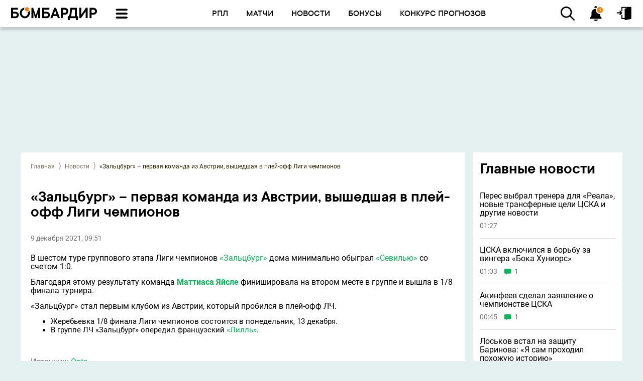

--- FILE ---
content_type: text/html; charset=UTF-8
request_url: https://bombardir.ru/news/640527-Zalcburg-pervaya-komanda-iz-Avstrii-vyshedshaya-v-pley-off-Ligi-chempionov
body_size: 21653
content:

<!DOCTYPE html>
<html lang="ru">
<head>

    <script>window.salt = "ZqL";</script>
<script>window.userIsGuest = true</script>
<script>window.userId = null</script>
<script>window.isRobot = false</script>
<script>window.ssid = 'null';</script>
<script>window.userLink = "null"</script>
<script>window.userAvatar = "/img/icons/comments/user-empty.svg"</script>
<script>window.isShowLoginChangePopup = false</script>
<script src="/dist/first_run.js?v=1.0.7"></script>    <meta charset="UTF-8">
    <meta name="viewport" content="width=device-width, initial-scale=1">
    <!--meta name='yandex-verification' content='514cd42c1448aa0c'/-->
    <meta name="zen-verification" content="C0xL3MtbDDnQxNunhGWzE7LCId5bdJynwUH2oP7Gad2yxpOzPBHk6cp4aQ8EdZIe"/>
    <meta property="fb:pages" content="1450299665275936"/>
    <meta name="viewport" content="width=device-width">
    <meta name="msvalidate.01" content="BC194E4732EE7A2D5580A8EF575AD255"/>

    <link rel="apple-touch-icon" href="/img/icons/favicons/favicon_120x120.svg?t=1"/>
    <link rel="apple-touch-icon" href="/img/icons/favicons/favicon_152x152.svg?t=1"/>
    <link rel="apple-touch-icon" href="/img/icons/favicons/favicon_1024x1024.svg?t=1"/>
    <link rel='shortcut icon' type='image/x-icon' href='/img/icons/favicons/favicon_16x16.svg?t=1'/>

        
    <meta name="csrf-param" content="_csrf">
<meta name="csrf-token" content="1a3-wVf_jr2TKJ_dIZ1lMMcpvAdG-1IsCAlIUQ0NyLG7n7WFOIncj9sYz6VL6VN9qFDuUDWaIkJ9cH4dVVWK2Q==">
    <title>«Зальцбург» – первая команда из Австрии, вышедшая в плей-офф Лиги чемпионов - Новости Футбола - BOMBARDIR</title>
    <meta name="description" content="В шестом туре группового этапа Лиги чемпионов «Зальцбург» дома минимально обыграл «Севилью» со счетом 1:0">
    <link rel="canonical"
          href="https://bombardir.ru/news/640527-Zalcburg-pervaya-komanda-iz-Avstrii-vyshedshaya-v-pley-off-Ligi-chempionov">
    <meta name="twitter:card" content="summary_large_image">
<meta name="twitter:site" content="@bombardir_ru">
<meta name="twitter:title" content="«Зальцбург» – первая команда из Австрии, вышедшая в плей-офф Лиги чемпионов - Новости Футбола - BOMBARDIR">
<meta name="twitter:description" content="В шестом туре группового этапа Лиги чемпионов «Зальцбург» дома минимально обыграл «Севилью» со счетом 1:0">
<meta name="twitter:image" content="https://bombardir.ru/images/nut_news/social/f351cc78b6ee90e5ea79e3bbc04260de.jpg">
<meta name="twitter:image:width" content="435">
<meta name="twitter:image:height" content="375">
<meta name="twitter:url" content="https://bombardir.ru/news/640527-Zalcburg-pervaya-komanda-iz-Avstrii-vyshedshaya-v-pley-off-Ligi-chempionov">
<meta property="og:url" content="https://bombardir.ru/news/640527-Zalcburg-pervaya-komanda-iz-Avstrii-vyshedshaya-v-pley-off-Ligi-chempionov">
<meta property="og:type" content="website">
<meta property="og:title" content="«Зальцбург» – первая команда из Австрии, вышедшая в плей-офф Лиги чемпионов - Новости Футбола - BOMBARDIR">
<meta property="og:description" content="В шестом туре группового этапа Лиги чемпионов «Зальцбург» дома минимально обыграл «Севилью» со счетом 1:0">
<meta property="og:image:secure_url" content="https://bombardir.ru/images/nut_news/social/f351cc78b6ee90e5ea79e3bbc04260de.jpg">
<meta property="og:image" content="http://bombardir.ru/images/nut_news/social/f351cc78b6ee90e5ea79e3bbc04260de.jpg">
<meta property="robots" content="NOARCHIVE">
<link href="https://bombardir.ru/news/640527/amp" rel="amphtml">
<link href="//cdn.bombardir.ru/images/ut_doodles/small/logo2h_1712128585.webp" rel="preload" as="image">
<link href="/dist/bundle_news_page.styles.css?v=1768569209" rel="stylesheet">
<link href="/dist/bundle_common.styles.css?v=1768569209" rel="stylesheet">
<script src="/js/adfox.asyn.code.ver3.js?v=1768569209" async=""></script>
<script src="/js/adfox.asyn.code.scroll.js?v=1768569209" async=""></script>
<script></script>    <style>
        /*Что-бы при экране меньше 1400px, не съезжал футер*/
        @media (max-width: 1400px) {
            .left-menu, .right-menu {
                font-size: 13pt;
            }
        }

            </style>

    <script>
    var analyticsData = {
        event: "page_data",
        page_id: 640527,
        page_type: 'news_section',
        page_tags: {"tournament":1200,"teams":[414]}    };
    window.dataLayer = window.dataLayer || [];
    console.log(analyticsData);
    window.dataLayer.push(analyticsData);
</script>    <!-- Google Tag Manager -->
    <script>(function (w, d, s, l, i) {

            w[l] = w[l] || [];
            w[l].push({
                'gtm.start':
                    new Date().getTime(), event: 'gtm.js'
            });
            var f = d.getElementsByTagName(s)[0],
                j = d.createElement(s), dl = l != 'dataLayer' ? '&l=' + l : '';
            j.async = true;
            j.src =
                'https://www.googletagmanager.com/gtm.js?id=' + i + dl;
            f.parentNode.insertBefore(j, f);
        })(window, document, 'script', 'dataLayer', 'GTM-57HLP5D');</script>
    <!-- End Google Tag Manager -->

    
<script type="application/ld+json">
    {"@context":"https:\/\/schema.org","@type":"NewsArticle","mainEntityOfPage":{"@type":"WebPage","@id":"https:\/\/bombardir.ru\/news\/640527-Zalcburg-pervaya-komanda-iz-Avstrii-vyshedshaya-v-pley-off-Ligi-chempionov"},"description":"\u0412 \u0448\u0435\u0441\u0442\u043e\u043c \u0442\u0443\u0440\u0435 \u0433\u0440\u0443\u043f\u043f\u043e\u0432\u043e\u0433\u043e \u044d\u0442\u0430\u043f\u0430 \u041b\u0438\u0433\u0438 \u0447\u0435\u043c\u043f\u0438\u043e\u043d\u043e\u0432 <a class=\"standart_a\" href=\"\/teams\/rbl\" target=\"_blank\">&#171;\u0417\u0430\u043b\u044c\u0446\u0431\u0443\u0440\u0433&#187;<\/a> \u0434\u043e\u043c\u0430 \u043c\u0438\u043d\u0438\u043c\u0430\u043b\u044c\u043d\u043e \u043e\u0431\u044b\u0433\u0440\u0430\u043b <a class=\"standart_a\" href=\"\/teams\/sev\" target=\"_blank\">&#171;\u0421\u0435\u0432\u0438\u043b\u044c\u044e&#187;<\/a> \u0441\u043e \u0441\u0447\u0435\u0442\u043e\u043c 1:0.","headline":"","image":"https:\/\/cdn.bombardir.ru\/images\/nut_news\/image\/","datePublished":"2021-12-09T09:51:34+03:00","author":{"@type":"Person","name":"\u0411\u043e\u043c\u0431\u0430\u0440\u0434\u0438\u0440","url":"https:\/\/bombardir.ru\/about"},"publisher":{"@type":"Organization","name":"Bombardir.ru","logo":{"@type":"ImageObject","url":"https:\/\/bombardir.ru\/images\/ut_doodles\/small\/1.jpg"}}}</script>
            <script>
            window.pageData = window.pageData || [];
            window.pageData.id = JSON.parse(640527);
        </script>
    
            <script>
            window.pageData = window.pageData || [];
            window.pageData.tags = {"tournament":1200,"teams":[414]};
        </script>
        <script>
        window.crossDev = false;
    </script>
    <!--    <script>-->
    <!--        window.onbeforeunload = function () {-->
    <!--            return "Are you sure you want to exit? Please complete sign up or the app will get deleted.";-->
    <!--        };-->
    <!---->
    <!--        window.onblur = function () {console.log('документ неактивен')}-->
    <!--        window.onfocus = function () {console.log('документ снова активен')}-->
    <!--    </script>-->
    <script async src='https://yandex.ru/ads/system/header-bidding.js'></script>
<script>
var adfoxBiddersMap = {
  "videonow": "2280641"
};

var adUnits = [
  {
    "code": "adfox_169963041976548376-1",
 "sizes": [[ 716, 200 ]],
    "codeType": "combo",
    "bids": [
      {
        "bidder": "videonow",
        "params": {
          "placementId": "6849579"
        }
      }
    ]
  }
];

var userTimeout = 500;

window.YaHeaderBiddingSettings = {
   biddersMap: adfoxBiddersMap,
   adUnits: adUnits,
   timeout: userTimeout,
};
</script>
<script>window.yaContextCb = window.yaContextCb || []</script>
<script src='https://yandex.ru/ads/system/context.js' async></script>
    <!-- Google tag (gtag.js) -->
    <script async src="https://www.googletagmanager.com/gtag/js?id=G-RNE4EDFXNZ"></script>
    <script> window.dataLayer = window.dataLayer || [];

        function gtag() {
            dataLayer.push(arguments);
        }

        gtag('js', new Date());
        gtag('config', 'G-RNE4EDFXNZ'); </script>
    <!-- В head сайта один раз подключите библиотеку -->
    <script async src="https://jsn.24smi.net/smi.js"></script>
</head>
<body>
<!-- VK:32287 -->
<!-- Google Tag Manager (noscript) -->
<noscript>
    <iframe src="https://www.googletagmanager.com/ns.html?id=GTM-57HLP5D"
            height="0" width="0" style="display:none;visibility:hidden"></iframe>
</noscript>
<!-- End Google Tag Manager (noscript) -->

<div class="preloader">
    <span class="preloader-loader"></span>
    <style type="text/css">
        .preloader {
            position: fixed;
            z-index: 9999;
            width: 100%;
            height: 100%;
            background-color: white;
            top: 0;
        }

        .preloader-loader {
            animation: rotate 1s infinite;
            height: 50px;
            width: 50px;
            position: absolute;
            top: 50%;
            left: 50%;
            margin: -25px 0 0 -25px;
        }

        .preloader-loader:before,
        .preloader-loader:after {
            border-radius: 50%;
            content: "";
            display: block;
            height: 20px;
            width: 20px;
        }

        .preloader-loader:before {
            animation: ball1 1s infinite;
            background-color: #FF7A00;
            box-shadow: 30px 0 0 #FF7A00;
            margin-bottom: 10px;
        }

        .preloader-loader:after {
            animation: ball2 1s infinite;
            background-color: #FF7A00;
            box-shadow: 30px 0 0 #FF7A00;
        }

        @keyframes rotate {
            0% {
                transform: rotate(0deg) scale(0.8)
            }
            50% {
                transform: rotate(360deg) scale(1.2)
            }
            100% {
                transform: rotate(720deg) scale(0.8)
            }
        }

        @keyframes ball1 {
            0% {
                box-shadow: 30px 0 0 #FF7A00;
            }
            50% {
                box-shadow: 0 0 0 #FF7A00;
                margin-bottom: 0;
                transform: translate(15px, 15px);
            }
            100% {
                box-shadow: 30px 0 0 #FF7A00;
                margin-bottom: 10px;
            }
        }

        @keyframes ball2 {
            0% {
                box-shadow: 30px 0 0 #FF7A00;
            }
            50% {
                box-shadow: 0 0 0 #FF7A00;
                margin-top: -20px;
                transform: translate(15px, 15px);
            }
            100% {
                box-shadow: 30px 0 0 #FF7A00;
                margin-top: 0;
            }
        }
    </style>
</div>
<div class="bg-field"></div>


<!-- Yandex.Metrika counter -->
<script type="text/javascript" >
    document.addEventListener("DOMContentLoaded", (event) => {
        (function(m,e,t,r,i,k,a){m[i]=m[i]||function(){(m[i].a=m[i].a||[]).push(arguments)};
            m[i].l=1*new Date();k=e.createElement(t),a=e.getElementsByTagName(t)[0],k.async=1,k.src=r,a.parentNode.insertBefore(k,a)})
        (window, document, "script", "https://mc.yandex.ru/metrika/tag.js", "ym");

        ym(32925855, "init", {
            clickmap:true,
            trackLinks:true,
            accurateTrackBounce:true,
            webvisor:true
        });
    });

</script>
<noscript><div><img src="https://mc.yandex.ru/watch/32925855" style="position:absolute; left:-9999px;" alt="" /></div></noscript>
<!-- /Yandex.Metrika counter -->

<div class="banner-placeholder page-block-bombardir banner-placeholder--show-on-mobile ad-place_17" style="width: 100px; height: 90px;" data-place="place_17" data-is-mobile="0"></div>
<div class="header-mobile-logo-container">
    <a class="header-menu-item header-logo" href="/">
        <img width="160px" height="24px" src="//cdn.bombardir.ru/images/ut_doodles/small/logo2h_1712128585.webp" alt="">
    </a>
    
<script type="application/ld+json">
    {"@context":"https:\/\/schema.org","@type":"Organization","@name":"\u0411\u043e\u043c\u0431\u0430\u0440\u0434\u0438\u0440","url":"https:\/\/bombardir.ru\/","logo":"\/\/cdn.bombardir.ru\/images\/ut_doodles\/small\/logo2h_1712128585.webp"}</script></div><!-- Основное брендирование -->
<div class="banner-placeholder page-block-bombardir banner-placeholder--not-for-mobile ad-place_1" style="width: 100%; height: 220px; top: 54px; z-index: 1; padding: 14px 0px 0 0px;" data-place="place_1" data-is-mobile="0"></div><div class="banner-placeholder page-block-bombardir banner-placeholder--show-on-mobile ad-place_16" style="width: 0px; height: 200px;" data-place="place_16" data-is-mobile="0"></div>

<!-- Begin comScore Tag -->
<script>
    var _comscore = _comscore || [];
    _comscore.push({c1: "2", c2: "20269512"});
    (function () {
        var s = document.createElement("script"), el = document.getElementsByTagName("script")[0];
        s.async = true;
        s.src = (document.location.protocol == "https:" ? "https://sb" : "http://b") + ".scorecardresearch.com/beacon.js";
        el.parentNode.insertBefore(s, el);
    })();
</script>
<noscript>
    <div><img src="https://mc.yandex.ru/watch/32925855" style="position:absolute; left:-9999px;" alt=""/></div>
    <img src="http://b.scorecardresearch.com/p?c1=2&amp;c2=20269512&amp;cv=2.0&amp;cj=1" alt=""/>
</noscript>
<!-- End comScore Tag -->
    <script>
        (function (i, s, o, g, r, a, m) {
            i['GoogleAnalyticsObject'] = r;
            i[r] = i[r] || function () {
                (i[r].q = i[r].q || []).push(arguments)
            }, i[r].l = 1 * new Date();
            a = s.createElement(o),
                m = s.getElementsByTagName(o)[0];
            a.async = 1;
            a.src = g;
            m.parentNode.insertBefore(a, m)
        })(window, document, 'script', '//www.google-analytics.com/analytics.js', 'ga');

        ga('create', 'UA-65633086-1', 'auto');
        ga('send', 'pageview');

    </script>
    <script type="text/javascript">
        var __mixm__ = __mixm__ || [];
        __mixm__.push(['uAdvArId', 1294931058]);
        (function () {
            function t() {
                if (!e) {
                    e = 1;
                    var t = 0, a = "def";
                    for (i = 0; __mixm__.length > i; i++) {
                        if ("uAdvArId" == __mixm__[i][0]) {
                            t = "u" + __mixm__[i][1];
                            break
                        }
                        "mAdvId" == __mixm__[i][0] && (a = "m" + __mixm__[i][1])
                    }
                    t || (t = a);
                    var n = document.createElement("script");
                    n.type = "text/javascript", n.async = !0, n.src = ("https:" == document.location.protocol ? "https://" : "http://") + "js.mixmarket.biz/a" + t + ".js?t=" + (new Date).getTime();
                    var o = document.getElementsByTagName("script")[0];
                    o.parentNode.insertBefore(n, o)
                }
            }

            var e = 0, a = document, n = a.documentElement, o = window;
            "complete" == a.readyState || "loaded" == a.readyState || "interactive" == a.readyState ? t() : a.addEventListener ? a.addEventListener("DOMContentLoaded", t, !1) : a.attachEvent ? (n.doScroll && o == o.top && function () {
                try {
                    n.doScroll("left")
                } catch (e) {
                    return setTimeout(arguments.callee, 0), void 0
                }
                t()
            }(), a.attachEvent("onreadystatechange", function () {
                "complete" === a.readyState && t()
            })) : o.onload = t
        })();
    </script>
    <!--/noindex-->



<div class="login-form-container"></div>

<div class="popup_eauth_back">
    <div class="popup_eauth">
        <span id="eauth-quit-btn" class="sprite-icons-circle-quit"></span>
        <div class="auth_h1">Введите ваш ник на сайте</div>
        <form id="eauth-form" method="post">
            <div class="first-col">
                <div class="form-group">
                    <input type="text" id="LoginEauth" class="form-control" name="SignupForm[Login]"
                           placeholder="Имя на сайте">
                </div>
            </div>
            <button id="eauth-btn" type="button" class="btn btn-primary">Сменить ник</button>
        </form>
        <p class="signup-error"></p>
    </div>
</div>



<div class="header-container">
    <div class="header-menu-container">
        <a class="header-menu-item header-logo"
           href="/">
            <img width="173px" height="26px" src="//cdn.bombardir.ru/images/ut_doodles/small/logo2h_1712128585.webp" alt="">
        </a>
        
<script type="application/ld+json">
    {"@context":"https:\/\/schema.org","@type":"Organization","@name":"\u0411\u043e\u043c\u0431\u0430\u0440\u0434\u0438\u0440","url":"https:\/\/bombardir.ru\/","logo":"\/\/cdn.bombardir.ru\/images\/ut_doodles\/small\/logo2h_1712128585.webp"}</script>        <div class="header-menu-item header-burger-button only-desktop drop-down-button"></div>
        <div class="header-menu-item header-menu-center-container">
            <div class="menu-main-item main-link only-mobile"
                 href="/">
                <span class="menu-main-item-icon"></span>
                <span class="menu-main-item-text">Главная</span>
            </div>

            <div class="menu-main-item header-burger-button only-mobile drop-down-button">
                <span class="menu-main-item-icon"></span>
                <span class="menu-main-item-text">Меню</span>
            </div>

                            <a class="menu-main-item only-desktop"
                   href="/russia"
                   target=""
                   data-id="1261"
                   style="color:black;">
                <span class="menu-main-item-icon"
                      style=""></span>
                    <span class="menu-main-item-text">РПЛ</span>
                </a>
                            <a class="menu-main-item "
                   href="/games"
                   target=""
                   data-id="1266"
                   style="color:black;">
                <span class="menu-main-item-icon"
                      style="background-image: url(https://bombardir.ru/images/en_menu_new/1266/54a059d13277f5e10140ce3ee33cc6d8.webp)"></span>
                    <span class="menu-main-item-text">Матчи</span>
                </a>
                            <a class="menu-main-item "
                   href="/news"
                   target=""
                   data-id="1259"
                   style="color:black;">
                <span class="menu-main-item-icon"
                      style="background-image: url(https://bombardir.ru/images/en_menu_new/1259/9f324d741f4167de0b35596fb3895f61.webp)"></span>
                    <span class="menu-main-item-text">Новости</span>
                </a>
                            <a class="menu-main-item only-desktop"
                   href="/bonus"
                   target=""
                   data-id="1971"
                   style="color:black;">
                <span class="menu-main-item-icon"
                      style="background-image: url(https://bombardir.ru/images/en_menu_new/1971/f9cee3b142151edbb302f584dfcc5e6a.webp)"></span>
                    <span class="menu-main-item-text">Бонусы</span>
                </a>
                            <a class="menu-main-item only-desktop"
                   href="/predictions/matches"
                   target=""
                   data-id="1978"
                   style="color:black;">
                <span class="menu-main-item-icon"
                      style=""></span>
                    <span class="menu-main-item-text">Конкурс прогнозов</span>
                </a>
            
            <div class="menu-main-item header-notification-container only-mobile drop-down-button">
                <span class="menu-main-item-icon">
                <span class="count"></span>
                </span>
                <span class="menu-main-item-text">Нотифаи</span>
            </div>
        </div>
        <div class="header-menu-item header-search-container only-desktop">
            <input class="header-search--input" type="text" placeholder="Поиск по сайту">
            <div class="header-search--button drop-down-button"></div>
        </div>

        <div class="header-menu-item header-notification-container only-desktop drop-down-button"><span
                    class="count"></span></div>
                    <a href="#" id="link-to-login"
               class="header-menu-item login_button header-drop-down-menu-row-login-icon only-desktop"></a>
            </div>
        

<div class="header-drop-down-menu-container">
    <div class="header-drop-down-menu-row with-bottom-border mobile-header">
        <div class="header-drop-down-menu-row-item user-profile"
             data-url="/profile">
            <span class="header-drop-down-menu-row-item-icon"
                  style="background-image: url(/img/icons/header/user.svg)"></span>
            <span class="header-drop-down-menu-row-item-text">Гость</span>
        </div>
                    <div id="auth-open" class="auth-open header-drop-down-menu-row-login-icon"></div>
            </div>
    <div class="header-drop-down-menu-row with-bottom-border mobile-header header-search-container">
        <input class="header-search--input" type="text" placeholder="Поиск по сайту">
        <div class="header-search--button drop-down-button mobile-button"></div>
    </div>
            <div class="header-drop-down-menu-row with-bottom-border ">
                            <a class="header-drop-down-menu-row-item"
                   href="/bonus"
                   target=""
                   data-id="2025"
                   data-is-ad="0"
                   style="color:black;">
                                        <span class="header-drop-down-menu-row-item-icon square"
                          style="background-image: url(https://bombardir.ru/images/en_menu_new/2025/4d11f182d4d751847925d16752e72252.webp)"></span>
                    <span class="header-drop-down-menu-row-item-text">Бонусы букмекеров</span>
                </a>
                            <a class="header-drop-down-menu-row-item"
                   href="/news"
                   target=""
                   data-id="1600"
                   data-is-ad="0"
                   style="color:black;">
                                        <span class="header-drop-down-menu-row-item-icon square"
                          style="background-image: url(https://bombardir.ru/images/en_menu_new/1600/d40751608150dbf37596af4ce07f5b82.webp)"></span>
                    <span class="header-drop-down-menu-row-item-text">Новости</span>
                </a>
                            <a class="header-drop-down-menu-row-item"
                   href="/games"
                   target=""
                   data-id="1601"
                   data-is-ad="0"
                   style="color:black;">
                                        <span class="header-drop-down-menu-row-item-icon square"
                          style="background-image: url(https://bombardir.ru/images/en_menu_new/1601/3f68373a933b9fef518e3c5f75e320a2.webp)"></span>
                    <span class="header-drop-down-menu-row-item-text">Календарь</span>
                </a>
                            <a class="header-drop-down-menu-row-item"
                   href="/tournaments"
                   target=""
                   data-id="1788"
                   data-is-ad="0"
                   style="color:black;">
                                        <span class="header-drop-down-menu-row-item-icon square"
                          style="background-image: url(https://bombardir.ru/images/en_menu_new/1788/367787ea56284480382ea202119ae510.webp)"></span>
                    <span class="header-drop-down-menu-row-item-text">Турниры</span>
                </a>
                            <a class="header-drop-down-menu-row-item"
                   href="/translations"
                   target=""
                   data-id="1606"
                   data-is-ad="0"
                   style="color:black;">
                                        <span class="header-drop-down-menu-row-item-icon square"
                          style="background-image: url(https://bombardir.ru/images/en_menu_new/1606/3fea522823550f4edf6969c2abcb912b.webp)"></span>
                    <span class="header-drop-down-menu-row-item-text">Трансляции</span>
                </a>
                            <a class="header-drop-down-menu-row-item"
                   href="/articles"
                   target=""
                   data-id="1604"
                   data-is-ad="0"
                   style="color:black;">
                                        <span class="header-drop-down-menu-row-item-icon square"
                          style="background-image: url(https://bombardir.ru/images/en_menu_new/1604/6641b7b4cb11607d4640b2a9b7f21dda.webp)"></span>
                    <span class="header-drop-down-menu-row-item-text">Статьи</span>
                </a>
                            <a class="header-drop-down-menu-row-item"
                   href="/predictions/matches"
                   target=""
                   data-id="1603"
                   data-is-ad="0"
                   style="color:black;">
                                        <span class="header-drop-down-menu-row-item-icon square"
                          style="background-image: url(https://bombardir.ru/images/en_menu_new/1603/cc8ef131e2077825c7c86f9c020f5761.webp)"></span>
                    <span class="header-drop-down-menu-row-item-text">Конкурс прогнозов</span>
                </a>
                            <a class="header-drop-down-menu-row-item"
                   href="/prognozy"
                   target=""
                   data-id="1608"
                   data-is-ad="0"
                   style="color:black;">
                                        <span class="header-drop-down-menu-row-item-icon square"
                          style="background-image: url(https://bombardir.ru/images/en_menu_new/1608/00630ba7b96d9a237c4dc5bc5c6cf41e.webp)"></span>
                    <span class="header-drop-down-menu-row-item-text">Прогнозы на футбол</span>
                </a>
                            <a class="header-drop-down-menu-row-item"
                   href="/bookmakers"
                   target=""
                   data-id="1607"
                   data-is-ad="0"
                   style="color:black;">
                                        <span class="header-drop-down-menu-row-item-icon square"
                          style="background-image: url(https://bombardir.ru/images/en_menu_new/1607/9f82090860be1eb51eee1842431458fc.webp)"></span>
                    <span class="header-drop-down-menu-row-item-text">Рейтинг букмекеров</span>
                </a>
                            <a class="header-drop-down-menu-row-item"
                   href="/rating-fifa"
                   target=""
                   data-id="1993"
                   data-is-ad="0"
                   style="color:black;">
                                        <span class="header-drop-down-menu-row-item-icon square"
                          style="background-image: url(https://bombardir.ru/images/en_menu_new/1993/615b0e7eca7dbd2b97862fa793aaa01a.webp)"></span>
                    <span class="header-drop-down-menu-row-item-text">Рейтинг ФИФА</span>
                </a>
                            <a class="header-drop-down-menu-row-item"
                   href="/rating-uefa-country"
                   target=""
                   data-id="2022"
                   data-is-ad="0"
                   style="color:black;">
                                        <span class="header-drop-down-menu-row-item-icon square"
                          style="background-image: url(https://bombardir.ru/images/en_menu_new/2022/a5dd86d6a3db9be647327b930bc784d8.webp)"></span>
                    <span class="header-drop-down-menu-row-item-text">Рейтинг УЕФА</span>
                </a>
                            <a class="header-drop-down-menu-row-item"
                   href="/transfers"
                   target=""
                   data-id="2023"
                   data-is-ad="0"
                   style="color:black;">
                                        <span class="header-drop-down-menu-row-item-icon square"
                          style="background-image: url(https://bombardir.ru/images/en_menu_new/2023/5ece9dda5a42e6eb26fdf4a9d0c0ee28.webp)"></span>
                    <span class="header-drop-down-menu-row-item-text">Трансферы</span>
                </a>
                    </div>

                    <div class="header-drop-down-menu-row  ">
                            <a class="header-drop-down-menu-row-item"
                   href="/russia"
                   target=""
                   data-id="1536"
                   data-is-ad="0"
                   style="color:black;">
                                        <span class="header-drop-down-menu-row-item-icon "
                          style="background-image: url(https://bombardir.ru/images/en_menu_new/1536/8229dc4eb786ab80a874dfa7a98ae1ae.webp)"></span>
                    <span class="header-drop-down-menu-row-item-text">РПЛ</span>
                </a>
                            <a class="header-drop-down-menu-row-item"
                   href="/cup"
                   target=""
                   data-id="1593"
                   data-is-ad="0"
                   style="color:black;">
                                        <span class="header-drop-down-menu-row-item-icon "
                          style="background-image: url(https://bombardir.ru/images/en_menu_new/1593/edd72f5d5c1533105399b47459669486.webp)"></span>
                    <span class="header-drop-down-menu-row-item-text">FONBET Кубок России</span>
                </a>
                            <a class="header-drop-down-menu-row-item"
                   href="/1div"
                   target=""
                   data-id="1574"
                   data-is-ad="0"
                   style="color:black;">
                                        <span class="header-drop-down-menu-row-item-icon "
                          style="background-image: url(https://bombardir.ru/images/en_menu_new/1574/224715daff618b5549cd46c092390c7c.webp)"></span>
                    <span class="header-drop-down-menu-row-item-text">PARI Первая лига</span>
                </a>
                            <a class="header-drop-down-menu-row-item"
                   href="/can"
                   target=""
                   data-id="1638"
                   data-is-ad="0"
                   style="color:black;">
                                        <span class="header-drop-down-menu-row-item-icon "
                          style="background-image: url(https://bombardir.ru/images/en_menu_new/1638/140da9bda50576e617aabfe99bff4ae8.webp)"></span>
                    <span class="header-drop-down-menu-row-item-text">Кубок Африки</span>
                </a>
                            <a class="header-drop-down-menu-row-item"
                   href="/lc"
                   target=""
                   data-id="1572"
                   data-is-ad="0"
                   style="color:black;">
                                        <span class="header-drop-down-menu-row-item-icon "
                          style="background-image: url(https://bombardir.ru/images/en_menu_new/1572/31e2ac00ca27ee2a48da02639ec20de0.webp)"></span>
                    <span class="header-drop-down-menu-row-item-text">Лига чемпионов</span>
                </a>
                            <a class="header-drop-down-menu-row-item"
                   href="/uefa"
                   target=""
                   data-id="1573"
                   data-is-ad="0"
                   style="color:black;">
                                        <span class="header-drop-down-menu-row-item-icon "
                          style="background-image: url(https://bombardir.ru/images/en_menu_new/1573/dd199f225a7b44a9b5bfbc7e5d6ced31.webp)"></span>
                    <span class="header-drop-down-menu-row-item-text">Лига Европы</span>
                </a>
                            <a class="header-drop-down-menu-row-item"
                   href="/conference"
                   target=""
                   data-id="1637"
                   data-is-ad="0"
                   style="color:black;">
                                        <span class="header-drop-down-menu-row-item-icon "
                          style="background-image: url(https://bombardir.ru/images/en_menu_new/1637/0d9a8e0009a90f1f8fbecb4b9eb754b3.webp)"></span>
                    <span class="header-drop-down-menu-row-item-text">Лига конференций</span>
                </a>
                            <a class="header-drop-down-menu-row-item"
                   href="/england"
                   target=""
                   data-id="1537"
                   data-is-ad="0"
                   style="color:black;">
                                        <span class="header-drop-down-menu-row-item-icon "
                          style="background-image: url(https://bombardir.ru/images/en_menu_new/1537/85397d1d6cdb1004682dfe28a82e579f.webp)"></span>
                    <span class="header-drop-down-menu-row-item-text">АПЛ</span>
                </a>
                            <a class="header-drop-down-menu-row-item"
                   href="/italy"
                   target=""
                   data-id="1590"
                   data-is-ad="0"
                   style="color:black;">
                                        <span class="header-drop-down-menu-row-item-icon "
                          style="background-image: url(https://bombardir.ru/images/en_menu_new/1590/516c33d9570adf3f2a8cb412aa1f06fd.webp)"></span>
                    <span class="header-drop-down-menu-row-item-text">Серия А</span>
                </a>
                            <a class="header-drop-down-menu-row-item"
                   href="/spain"
                   target=""
                   data-id="1575"
                   data-is-ad="0"
                   style="color:black;">
                                        <span class="header-drop-down-menu-row-item-icon "
                          style="background-image: url(https://bombardir.ru/images/en_menu_new/1575/534b90c7a81a22c5f2d72bc119d269d2.webp)"></span>
                    <span class="header-drop-down-menu-row-item-text">Примера</span>
                </a>
                            <a class="header-drop-down-menu-row-item"
                   href="/germany"
                   target=""
                   data-id="1591"
                   data-is-ad="0"
                   style="color:black;">
                                        <span class="header-drop-down-menu-row-item-icon "
                          style="background-image: url(https://bombardir.ru/images/en_menu_new/1591/9e28956c765d7d328126ff0cb964b2b5.webp)"></span>
                    <span class="header-drop-down-menu-row-item-text">Бундеслига</span>
                </a>
                            <a class="header-drop-down-menu-row-item"
                   href="/france"
                   target=""
                   data-id="1592"
                   data-is-ad="0"
                   style="color:black;">
                                        <span class="header-drop-down-menu-row-item-icon "
                          style="background-image: url(https://bombardir.ru/images/en_menu_new/1592/38de272edf3b9bbb72c643af0bccf8b5.webp)"></span>
                    <span class="header-drop-down-menu-row-item-text">Лига 1</span>
                </a>
                            <a class="header-drop-down-menu-row-item"
                   href="/saudi"
                   target=""
                   data-id="1628"
                   data-is-ad="0"
                   style="color:black;">
                                        <span class="header-drop-down-menu-row-item-icon "
                          style="background-image: url(https://bombardir.ru/images/en_menu_new/1628/1d4aa9f6ec94bd94b89ed8e9cac52ab7.webp)"></span>
                    <span class="header-drop-down-menu-row-item-text">Саудовская Аравия</span>
                </a>
                            <a class="header-drop-down-menu-row-item"
                   href="/2div/ligaag"
                   target=""
                   data-id="1664"
                   data-is-ad="0"
                   style="color:black;">
                                        <span class="header-drop-down-menu-row-item-icon "
                          style="background-image: url(https://bombardir.ru/images/en_menu_new/1664/c5f1be08f1cfb4433c205e64f8ee26e8.webp)"></span>
                    <span class="header-drop-down-menu-row-item-text">2 лига. «Золото»</span>
                </a>
                            <a class="header-drop-down-menu-row-item"
                   href="/2div/ligaas"
                   target=""
                   data-id="1665"
                   data-is-ad="0"
                   style="color:black;">
                                        <span class="header-drop-down-menu-row-item-icon "
                          style="background-image: url(https://bombardir.ru/images/en_menu_new/1665/d32f49a922e59d1db23857584a68164f.webp)"></span>
                    <span class="header-drop-down-menu-row-item-text">2 лига. «Серебро»</span>
                </a>
                            <a class="header-drop-down-menu-row-item"
                   href="/2div/ligab1"
                   target=""
                   data-id="1666"
                   data-is-ad="0"
                   style="color:black;">
                                        <span class="header-drop-down-menu-row-item-icon "
                          style="background-image: url(https://bombardir.ru/images/en_menu_new/1666/e9396b3689b773d99e850b803c825b14.webp)"></span>
                    <span class="header-drop-down-menu-row-item-text">2 лига. Группа 1</span>
                </a>
                            <a class="header-drop-down-menu-row-item"
                   href="/2div/ligab2"
                   target=""
                   data-id="1667"
                   data-is-ad="0"
                   style="color:black;">
                                        <span class="header-drop-down-menu-row-item-icon "
                          style="background-image: url(https://bombardir.ru/images/en_menu_new/1667/1dd8320451442063435a0353cc252999.webp)"></span>
                    <span class="header-drop-down-menu-row-item-text">2 лига. Группа 2</span>
                </a>
                            <a class="header-drop-down-menu-row-item"
                   href="/2div/ligab3"
                   target=""
                   data-id="1668"
                   data-is-ad="0"
                   style="color:black;">
                                        <span class="header-drop-down-menu-row-item-icon "
                          style="background-image: url(https://bombardir.ru/images/en_menu_new/1668/312e0c05657a96421b8e28f60ad1a3de.webp)"></span>
                    <span class="header-drop-down-menu-row-item-text">2 лига. Группа 3</span>
                </a>
                            <a class="header-drop-down-menu-row-item"
                   href="/2div/ligab4"
                   target=""
                   data-id="1669"
                   data-is-ad="0"
                   style="color:black;">
                                        <span class="header-drop-down-menu-row-item-icon "
                          style="background-image: url(https://bombardir.ru/images/en_menu_new/1669/7292da11819b1b2ab312c93afee610db.webp)"></span>
                    <span class="header-drop-down-menu-row-item-text">2 лига. Группа 4</span>
                </a>
                            <a class="header-drop-down-menu-row-item"
                   href="/double/games"
                   target=""
                   data-id="1670"
                   data-is-ad="0"
                   style="color:black;">
                                        <span class="header-drop-down-menu-row-item-icon "
                          style="background-image: url(https://bombardir.ru/images/en_menu_new/1670/f51ee134f3fb56d5468f4c0acbdcfea3.webp)"></span>
                    <span class="header-drop-down-menu-row-item-text">МФЛ</span>
                </a>
                            <a class="header-drop-down-menu-row-item"
                   href="/qual"
                   target=""
                   data-id="1671"
                   data-is-ad="0"
                   style="color:black;">
                                        <span class="header-drop-down-menu-row-item-icon "
                          style="background-image: url(https://bombardir.ru/images/en_menu_new/1671/fb37d0d77c1ed758a93673db92ba3f48.webp)"></span>
                    <span class="header-drop-down-menu-row-item-text">Отбор ЧМ-2026</span>
                </a>
                            <a class="header-drop-down-menu-row-item"
                   href="/wcup"
                   target=""
                   data-id="1800"
                   data-is-ad="0"
                   style="color:black;">
                                        <span class="header-drop-down-menu-row-item-icon "
                          style="background-image: url(https://bombardir.ru/images/en_menu_new/1800/b76c7b294212cd3271a9e3e60d421eec.webp)"></span>
                    <span class="header-drop-down-menu-row-item-text">ЧМ-2026</span>
                </a>
                            <a class="header-drop-down-menu-row-item"
                   href="/ukraine"
                   target=""
                   data-id="1636"
                   data-is-ad="0"
                   style="color:black;">
                                        <span class="header-drop-down-menu-row-item-icon "
                          style="background-image: url(https://bombardir.ru/images/en_menu_new/1636/caa111ce49a16f8d593e55cfdd419430.webp)"></span>
                    <span class="header-drop-down-menu-row-item-text">Украина</span>
                </a>
                            <a class="header-drop-down-menu-row-item"
                   href="/kz"
                   target=""
                   data-id="1634"
                   data-is-ad="0"
                   style="color:black;">
                                        <span class="header-drop-down-menu-row-item-icon "
                          style="background-image: url(https://bombardir.ru/images/en_menu_new/1634/53e7219ca6cbdc51a84222b43d80879b.webp)"></span>
                    <span class="header-drop-down-menu-row-item-text">Казахстан</span>
                </a>
                            <a class="header-drop-down-menu-row-item"
                   href="/belarus"
                   target=""
                   data-id="1635"
                   data-is-ad="0"
                   style="color:black;">
                                        <span class="header-drop-down-menu-row-item-icon "
                          style="background-image: url(https://bombardir.ru/images/en_menu_new/1635/adb2dd443d9dd55e34a66adca5c2a3c7.webp)"></span>
                    <span class="header-drop-down-menu-row-item-text">Беларусь</span>
                </a>
                            <a class="header-drop-down-menu-row-item"
                   href="/turkey"
                   target=""
                   data-id="1799"
                   data-is-ad="0"
                   style="color:black;">
                                        <span class="header-drop-down-menu-row-item-icon "
                          style="background-image: url(https://bombardir.ru/images/en_menu_new/1799/a9b50638dd894a28584769d6cb2538d2.webp)"></span>
                    <span class="header-drop-down-menu-row-item-text">Турция</span>
                </a>
                            <a class="header-drop-down-menu-row-item"
                   href="/usa"
                   target=""
                   data-id="1633"
                   data-is-ad="0"
                   style="color:black;">
                                        <span class="header-drop-down-menu-row-item-icon "
                          style="background-image: url(https://bombardir.ru/images/en_menu_new/1633/bd7f6ba9e7069eaa8efefa4a9677e6bd.webp)"></span>
                    <span class="header-drop-down-menu-row-item-text">МЛС</span>
                </a>
                            <a class="header-drop-down-menu-row-item"
                   href="/tournaments"
                   target=""
                   data-id="1640"
                   data-is-ad="0"
                   style="color:black;">
                                        <span class="header-drop-down-menu-row-item-icon "
                          style="background-image: url(https://bombardir.ru/images/en_menu_new/1640/2df6c342d99a661242dcf4525db2dc22.webp)"></span>
                    <span class="header-drop-down-menu-row-item-text">Все турниры</span>
                </a>
                    </div>

                    <div class="header-drop-down-menu-row  ">
                            <a class="header-drop-down-menu-row-item"
                   href="/teams/spa"
                   target=""
                   data-id="1576"
                   data-is-ad="0"
                   style="color:black;">
                                        <span class="header-drop-down-menu-row-item-icon "
                          style="background-image: url(https://bombardir.ru/images/en_menu_new/1576/e13560a44ceea3a0ee9e5ecfa5e0d78b.webp)"></span>
                    <span class="header-drop-down-menu-row-item-text">Спартак</span>
                </a>
                            <a class="header-drop-down-menu-row-item"
                   href="/teams/zen"
                   target=""
                   data-id="1577"
                   data-is-ad="0"
                   style="color:black;">
                                        <span class="header-drop-down-menu-row-item-icon "
                          style="background-image: url(https://bombardir.ru/images/en_menu_new/1577/376cd3340c740610e523f1c3810adf44.webp)"></span>
                    <span class="header-drop-down-menu-row-item-text">Зенит</span>
                </a>
                            <a class="header-drop-down-menu-row-item"
                   href="/teams/csk"
                   target=""
                   data-id="1578"
                   data-is-ad="0"
                   style="color:black;">
                                        <span class="header-drop-down-menu-row-item-icon "
                          style="background-image: url(https://bombardir.ru/images/en_menu_new/1578/f1beb38a66f2cf665def2d15a9efd866.webp)"></span>
                    <span class="header-drop-down-menu-row-item-text">ЦСКА</span>
                </a>
                            <a class="header-drop-down-menu-row-item"
                   href="/teams/lom"
                   target=""
                   data-id="1642"
                   data-is-ad="0"
                   style="color:black;">
                                        <span class="header-drop-down-menu-row-item-icon "
                          style="background-image: url(https://bombardir.ru/images/en_menu_new/1642/89f1204fc18e94426a26971d49912be7.webp)"></span>
                    <span class="header-drop-down-menu-row-item-text">Локомотив</span>
                </a>
                            <a class="header-drop-down-menu-row-item"
                   href="/teams/din"
                   target=""
                   data-id="1641"
                   data-is-ad="0"
                   style="color:black;">
                                        <span class="header-drop-down-menu-row-item-icon "
                          style="background-image: url(https://bombardir.ru/images/en_menu_new/1641/bbebd893cd31336449876951658447c0.webp)"></span>
                    <span class="header-drop-down-menu-row-item-text">Динамо</span>
                </a>
                            <a class="header-drop-down-menu-row-item"
                   href="/teams/kra"
                   target=""
                   data-id="1594"
                   data-is-ad="0"
                   style="color:black;">
                                        <span class="header-drop-down-menu-row-item-icon "
                          style="background-image: url(https://bombardir.ru/images/en_menu_new/1594/c0cc3e244ed568b3a503da1fbaaf659d.webp)"></span>
                    <span class="header-drop-down-menu-row-item-text">Краснодар</span>
                </a>
                            <a class="header-drop-down-menu-row-item"
                   href="/teams/rea"
                   target=""
                   data-id="1579"
                   data-is-ad="0"
                   style="color:black;">
                                        <span class="header-drop-down-menu-row-item-icon "
                          style="background-image: url(https://bombardir.ru/images/en_menu_new/1579/ec9d127ee8a256e3e5c0d2ce4637355f.webp)"></span>
                    <span class="header-drop-down-menu-row-item-text">Реал</span>
                </a>
                            <a class="header-drop-down-menu-row-item"
                   href="/teams/bar"
                   target=""
                   data-id="1580"
                   data-is-ad="0"
                   style="color:black;">
                                        <span class="header-drop-down-menu-row-item-icon "
                          style="background-image: url(https://bombardir.ru/images/en_menu_new/1580/be983bcdc569203cbf1fa26497afcabf.webp)"></span>
                    <span class="header-drop-down-menu-row-item-text">Барселона</span>
                </a>
                            <a class="header-drop-down-menu-row-item"
                   href="/teams/mct"
                   target=""
                   data-id="1581"
                   data-is-ad="0"
                   style="color:black;">
                                        <span class="header-drop-down-menu-row-item-icon "
                          style="background-image: url(https://bombardir.ru/images/en_menu_new/1581/2e31a1675e0ee6e03af515e044d1f39e.webp)"></span>
                    <span class="header-drop-down-menu-row-item-text">Манчестер Сити</span>
                </a>
                            <a class="header-drop-down-menu-row-item"
                   href="/teams/liv"
                   target=""
                   data-id="1583"
                   data-is-ad="0"
                   style="color:black;">
                                        <span class="header-drop-down-menu-row-item-icon "
                          style="background-image: url(https://bombardir.ru/images/en_menu_new/1583/87768158341937c8fb491860e046749f.webp)"></span>
                    <span class="header-drop-down-menu-row-item-text">Ливерпуль</span>
                </a>
                            <a class="header-drop-down-menu-row-item"
                   href="/teams/mun"
                   target=""
                   data-id="1582"
                   data-is-ad="0"
                   style="color:black;">
                                        <span class="header-drop-down-menu-row-item-icon "
                          style="background-image: url(https://bombardir.ru/images/en_menu_new/1582/b3e3c98d4a16be4a5942413b4ac4c0af.webp)"></span>
                    <span class="header-drop-down-menu-row-item-text">Манчестер Юнайтед</span>
                </a>
                            <a class="header-drop-down-menu-row-item"
                   href="/teams/ars"
                   target=""
                   data-id="1597"
                   data-is-ad="0"
                   style="color:black;">
                                        <span class="header-drop-down-menu-row-item-icon "
                          style="background-image: url(https://bombardir.ru/images/en_menu_new/1597/da051f0818d64beeaf8e37b9637e9570.webp)"></span>
                    <span class="header-drop-down-menu-row-item-text">Арсенал</span>
                </a>
                            <a class="header-drop-down-menu-row-item"
                   href="/teams/bav"
                   target=""
                   data-id="1596"
                   data-is-ad="0"
                   style="color:black;">
                                        <span class="header-drop-down-menu-row-item-icon "
                          style="background-image: url(https://bombardir.ru/images/en_menu_new/1596/4e6584e06f790353649f1ec7fdcc9940.webp)"></span>
                    <span class="header-drop-down-menu-row-item-text">Бавария</span>
                </a>
                            <a class="header-drop-down-menu-row-item"
                   href="/teams/psg"
                   target=""
                   data-id="1595"
                   data-is-ad="0"
                   style="color:black;">
                                        <span class="header-drop-down-menu-row-item-icon "
                          style="background-image: url(https://bombardir.ru/images/en_menu_new/1595/4919e3634ad7d00edf306119d2f05025.webp)"></span>
                    <span class="header-drop-down-menu-row-item-text">ПСЖ</span>
                </a>
                            <a class="header-drop-down-menu-row-item"
                   href="/teams/che"
                   target=""
                   data-id="1643"
                   data-is-ad="0"
                   style="color:black;">
                                        <span class="header-drop-down-menu-row-item-icon "
                          style="background-image: url(https://bombardir.ru/images/en_menu_new/1643/1d909fbd655239086a4c4f6fa002183a.webp)"></span>
                    <span class="header-drop-down-menu-row-item-text">Челси</span>
                </a>
                            <a class="header-drop-down-menu-row-item"
                   href="/teams"
                   target=""
                   data-id="1644"
                   data-is-ad="0"
                   style="color:black;">
                                        <span class="header-drop-down-menu-row-item-icon "
                          style="background-image: url(https://bombardir.ru/images/en_menu_new/1644/075726caf4f8fd5b790a8cd4d219aa48.webp)"></span>
                    <span class="header-drop-down-menu-row-item-text">Все команды</span>
                </a>
                    </div>

                    <div class="header-drop-down-menu-row  ">
                            <a class="header-drop-down-menu-row-item"
                   href="/player/82434-aleksej-batrakov"
                   target=""
                   data-id="1589"
                   data-is-ad="0"
                   style="color:black;">
                                        <span class="header-drop-down-menu-row-item-icon "
                          style="background-image: url(https://bombardir.ru/images/en_menu_new/1589/e115cf34c037c9739d1207ac2792ab18.webp)"></span>
                    <span class="header-drop-down-menu-row-item-text">Батраков</span>
                </a>
                            <a class="header-drop-down-menu-row-item"
                   href="/player/2361-lionel-messi"
                   target=""
                   data-id="1546"
                   data-is-ad="0"
                   style="color:black;">
                                        <span class="header-drop-down-menu-row-item-icon "
                          style="background-image: url(https://bombardir.ru/images/en_menu_new/1546/76007b072216a3eb9c3790896c67be3b.webp)"></span>
                    <span class="header-drop-down-menu-row-item-text">Месси</span>
                </a>
                            <a class="header-drop-down-menu-row-item"
                   href="/player/3671-kristianu-ronaldu"
                   target=""
                   data-id="1547"
                   data-is-ad="0"
                   style="color:black;">
                                        <span class="header-drop-down-menu-row-item-icon "
                          style="background-image: url(https://bombardir.ru/images/en_menu_new/1547/104afaa81e039147001f346656d53b87.webp)"></span>
                    <span class="header-drop-down-menu-row-item-text">Роналду</span>
                </a>
                            <a class="header-drop-down-menu-row-item"
                   href="/player/34668-kilian-mbappe"
                   target=""
                   data-id="1584"
                   data-is-ad="0"
                   style="color:black;">
                                        <span class="header-drop-down-menu-row-item-icon "
                          style="background-image: url(https://bombardir.ru/images/en_menu_new/1584/8801f0a92f988a59d2c191c5c8126c40.webp)"></span>
                    <span class="header-drop-down-menu-row-item-text">Мбаппе</span>
                </a>
                            <a class="header-drop-down-menu-row-item"
                   href="/player/85549-lamin-amal"
                   target=""
                   data-id="1586"
                   data-is-ad="0"
                   style="color:black;">
                                        <span class="header-drop-down-menu-row-item-icon "
                          style="background-image: url(https://bombardir.ru/images/en_menu_new/1586/2f5546be0bc84332a51234d922ab3e8a.webp)"></span>
                    <span class="header-drop-down-menu-row-item-text">Ямаль</span>
                </a>
                            <a class="header-drop-down-menu-row-item"
                   href="/player/29038-aleksandr-golovin"
                   target=""
                   data-id="1587"
                   data-is-ad="0"
                   style="color:black;">
                                        <span class="header-drop-down-menu-row-item-icon "
                          style="background-image: url(https://bombardir.ru/images/en_menu_new/1587/3bb5e08af497a8e6bd2e972b562937a1.webp)"></span>
                    <span class="header-drop-down-menu-row-item-text">Головин</span>
                </a>
                            <a class="header-drop-down-menu-row-item"
                   href="/player/25947-aleksej-mirancuk"
                   target=""
                   data-id="1588"
                   data-is-ad="0"
                   style="color:black;">
                                        <span class="header-drop-down-menu-row-item-icon "
                          style="background-image: url(https://bombardir.ru/images/en_menu_new/1588/03aca6b622b9bce23ee71e21065613f4.webp)"></span>
                    <span class="header-drop-down-menu-row-item-text">Миранчук</span>
                </a>
                            <a class="header-drop-down-menu-row-item"
                   href="/player"
                   target=""
                   data-id="1585"
                   data-is-ad="0"
                   style="color:black;">
                                        <span class="header-drop-down-menu-row-item-icon "
                          style="background-image: url(https://bombardir.ru/images/en_menu_new/1585/d6c0ac2792ce0c091bb043258a4b9bb7.webp)"></span>
                    <span class="header-drop-down-menu-row-item-text">Все игроки</span>
                </a>
                    </div>

                    <div class="header-drop-down-menu-row  with-top-border">
                            <a class="header-drop-down-menu-row-item"
                   href="/rates"
                   target=""
                   data-id="1972"
                   data-is-ad="0"
                   style="color:black;">
                                        <span class="header-drop-down-menu-row-item-icon "
                          style="background-image: url(https://bombardir.ru/images/en_menu_new/1972/0855a7a5f24c718207f44d3e50b4d4c1.webp)"></span>
                    <span class="header-drop-down-menu-row-item-text">Рейтинг пользователей</span>
                </a>
                            <a class="header-drop-down-menu-row-item"
                   href="https://t.me/bombardirru_bot"
                   target="_blank"
                   data-id="1787"
                   data-is-ad="0"
                   style="color:black;">
                                        <span class="header-drop-down-menu-row-item-icon "
                          style="background-image: url(https://bombardir.ru/images/en_menu_new/1787/4321b932cfd6ce0db39877878bbf9395.webp)"></span>
                    <span class="header-drop-down-menu-row-item-text">Наш бот</span>
                </a>
                            <a class="header-drop-down-menu-row-item"
                   href="/about"
                   target=""
                   data-id="1610"
                   data-is-ad="0"
                   style="color:black;">
                                        <span class="header-drop-down-menu-row-item-icon "
                          style="background-image: url(https://bombardir.ru/images/en_menu_new/1610/757dda9979e11f397d1f48c0420e72e5.webp)"></span>
                    <span class="header-drop-down-menu-row-item-text">О нас</span>
                </a>
                    </div>

            </div>        

<div class="notifications-drop-down-container drop-down-container">
    <div class="notifications-drop-down-header" style="display: none" >
        <span class="notifications-drop-down-header-icon"></span>
        <span class="notifications-drop-down-header-text">Настройки уведомлений</span>
    </div>
    <div class="notifications-drop-down-list-container">
        <div class="notifications-drop-down-list-item-empty">Уведомлений пока нет</div>
    </div>

    <div class="notifications-drop-down-list-settings-item">
        <input type="hidden" id="settings-modal-json"
               value='{}'/>
        <div class="notifications-drop-down-settings-item">
            <div class="notifications-drop-down-settings-item-checkbox">
                <input type="checkbox" name="VoteUp"/>
            </div>
            <div class="notifications-drop-down-settings-item-name">
                Ваш комментарий оценили +1
            </div>
        </div>
        <div class="notifications-drop-down-settings-item">
            <div class="notifications-drop-down-settings-item-checkbox">
                <input type="checkbox" name="Reply"/>
            </div>
            <div class="notifications-drop-down-settings-item-name">
                На ваш комментарий ответили
            </div>
        </div>
        <div class="notifications-drop-down-settings-item">
            <div class="notifications-drop-down-settings-item-checkbox">
                <input type="checkbox" name="PredictionsStart"/>
            </div>
            <div class="notifications-drop-down-settings-item-name">
                Новости сайта
            </div>
        </div>
        <div class="notifications-drop-down-settings-item">
            <div class="notifications-drop-down-settings-item-checkbox">
                <input type="checkbox" name="Predictions"/>
            </div>
            <div class="notifications-drop-down-settings-item-name">
                Получать уведомления о КП
            </div>
        </div>
<!--        <div class="notifications-drop-down-settings-item">-->
<!--            <div class="notifications-drop-down-settings-item-checkbox">-->
<!--                <input type="checkbox" name="InvisibleGame"/>-->
<!--            </div>-->
<!--            <div class="notifications-drop-down-settings-item-name">-->
<!--                Получать уведомления от “Невидимки”-->
<!--            </div>-->
<!--        </div>-->
        <div class="notifications-drop-down-settings-item">
            <div class="notifications-drop-down-settings-item-checkbox">
                <input type="checkbox" name="SubscribeToBlog"/>
            </div>
            <div class="notifications-drop-down-settings-item-name">
                На ваш блог подписались
            </div>
        </div>
        <div class="notifications-drop-down-settings-item">
            <div class="notifications-drop-down-settings-item-checkbox">
                <input type="checkbox" name="All"/>
            </div>
            <div class="notifications-drop-down-settings-item-name">
                Включить все настройки
            </div>
        </div>
    </div>

</div>    

<div class="header-search-drop-down-menu-container">
    <div class="row-container">
        <div class="widget-no-data">Введите больше 2-х символов</div>    </div>
</div></div>
<div class="layout-middle-container  with-third-column">
    <script type="text/javascript">(function (w, d, c) {
        var s = d.createElement('script'), h = d.getElementsByTagName('script')[0], e = d.documentElement;
        if ((' ' + e.className + ' ').indexOf(' ya-page_js_yes ') === -1) {
            e.className += ' ya-page_js_yes';
        }
        s.type = 'text/javascript';
        s.async = true;
        s.charset = 'utf-8';
        s.src = (d.location.protocol === 'https:' ? 'https:' : 'http:') + '//site.yandex.net/v2.0/js/all.js';
        h.parentNode.insertBefore(s, h);
        (w[c] || (w[c] = [])).push(function () {
            Ya.Site.Form.init()
        })
    })(window, document, 'yandex_site_callbacks');
</script>
    <div class="layout-middle-container--desktop-container two-column ">
                <div class="layout-middle-container--second-column page-block-bombardir">
            <script type="text/javascript">
    window.materialParams = window.materialParams || {};
    window.materialParams[640527] = {
        uidAuth: null,
        id: 640527,
        type: 'news',
        ctime: '2021-12-09T09:51:34+03:00',
        url: 'https://bombardir.ru/news/640527-Zalcburg-pervaya-komanda-iz-Avstrii-vyshedshaya-v-pley-off-Ligi-chempionov',
        title: '«Зальцбург» – первая команда из Австрии, вышедшая в плей-офф Лиги чемпионов',
        image: 'https://bombardir.ru/images/nut_news/social/f351cc78b6ee90e5ea79e3bbc04260de.jpg'
    };
</script>

<div class="soc-internal-content cross-internal-content material-internal-block-container"
     data-id="640527">
    <div class="material-internal-block">
        
<ul class="breadcrumb list-breadcrumbs"><li><a href="/">Главная</a></li>
<li><a href="/news">Новости</a></li>
<li class="active">«Зальцбург» – первая команда из Австрии, вышедшая в плей-офф Лиги чемпионов</li>
</ul>
<script type="application/ld+json">
    {"@context":"https:\/\/schema.org","@type":"BreadcrumbList","itemListElement":[{"@type":"ListItem","position":1,"name":"\u0413\u043b\u0430\u0432\u043d\u0430\u044f","item":"https:\/\/bombardir.ru\/"},{"@type":"ListItem","position":2,"name":"\u041d\u043e\u0432\u043e\u0441\u0442\u0438","item":"https:\/\/bombardir.ru\/news"},{"@type":"ListItem","position":3,"name":"\u00ab\u0417\u0430\u043b\u044c\u0446\u0431\u0443\u0440\u0433\u00bb \u2013 \u043f\u0435\u0440\u0432\u0430\u044f \u043a\u043e\u043c\u0430\u043d\u0434\u0430 \u0438\u0437 \u0410\u0432\u0441\u0442\u0440\u0438\u0438, \u0432\u044b\u0448\u0435\u0434\u0448\u0430\u044f \u0432 \u043f\u043b\u0435\u0439-\u043e\u0444\u0444 \u041b\u0438\u0433\u0438 \u0447\u0435\u043c\u043f\u0438\u043e\u043d\u043e\u0432","item":"https:\/\/bombardir.ru\/news\/640527-Zalcburg-pervaya-komanda-iz-Avstrii-vyshedshaya-v-pley-off-Ligi-chempionov"}]}</script>                
        
        <h1 class="title-block-h1">«Зальцбург» – первая команда из Австрии, вышедшая в плей-офф Лиги чемпионов</h1>
        <div class="material-block--date-comments-container">
            <div class="material-block--date-comments-date">9 декабря 2021, 09:51</div>
                    </div>

        <div class="material-content-body">
            <div class="content js-mediator-article">
                <p><p>В шестом туре группового этапа Лиги чемпионов <a class="standart_a" href="/teams/rbl" target="_blank">&#171;Зальцбург&#187;</a> дома минимально обыграл <a class="standart_a" href="/teams/sev" target="_blank">&#171;Севилью&#187;</a> со счетом 1:0.</p>

<p>Благодаря этому результату команда <strong><a href="https://bombardir.ru/coaches/3047-mattias-ajsle">Маттиаса Яйсле</a></strong> финишировала на втором месте в группе и вышла в 1/8 финала турнира.</p>

<p>&#171;Зальцбург&#187; стал первым клубом из Австрии, который пробился в плей-офф ЛЧ.</p>

<ul>
	<li>Жеребьевка 1/8 финала Лиги чемпионов состоится в понедельник, 13 декабря.</li>
	<li>В группе ЛЧ &#171;Зальцбург&#187; опередил французский <a class="standart_a" href="/teams/lil" target="_blank">&#171;Лилль&#187;</a>.</li>
</ul>
</p>
                <div class="banner-placeholder banner-placeholder--not-for-mobile ad-place_44" style="width: 0px; height: 100%;" data-place="place_44" data-is-mobile="0"></div>                <div class="banner-placeholder banner-placeholder--show-on-mobile ad-place_64" style="width: 100px; height: 100%;" data-place="place_64" data-is-mobile="0"></div>                                            </div>
            <script id="js-mpf-mediator-init" data-counter="2771232">!function (e) {
                    function t(t, n) {
                        if (!(n in e)) {
                            for (var r, a = e.document, i = a.scripts, o = i.length; o--;) if (-1 !== i[o].src.indexOf(t)) {
                                r = i[o];
                                break
                            }
                            if (!r) {
                                r = a.createElement("script"), r.type = "text/javascript", r.async = !0, r.defer = !0, r.src = t, r.charset = "UTF-8";
                                ;var d = function () {
                                    var e = a.getElementsByTagName("script")[0];
                                    e.parentNode.insertBefore(r, e)
                                };
                                "[object Opera]" == e.opera ? a.addEventListener ? a.addEventListener("DOMContentLoaded", d, !1) : e.attachEvent("onload", d) : d()
                            }
                        }
                    }

                    t("//top-fwz1.mail.ru/js/code.js", "_tmr"), t("//mediator.imgsmail.ru/2/mpf-mediator.min.js", "_mediator")
                }(window);
            </script>
            
                                    <div class="source-container">
                        <div class="source">
            <span class="title">Источник:</span> <a href="https://twitter.com/OptaFranz/status/1468701886333308937" rel="nofollow" target="_blank">Opta</a>        </div>
                </div>

                            <div class="tags news-tags material-tag-list">
                                                                        <a class="tag-item" href="/lc" data-type="tournament"
                               data-id="1200">
                                <meta property="yandex_recommendations_tag" content="Лига чемпионов"/>
                                Лига чемпионов                            </a>
                                                                                                <a class="tag-item" href="/teams/rbl" data-type="team"
                               data-id="414">
                                <meta property="yandex_recommendations_tag" content="Зальцбург"/>
                                Зальцбург                            </a>
                                                            </div>
            
            

<div class="like-block">
    <div class="col-like-block ">
        <a href="" class="like l-vk" rel="nofollow">
            <i class="l-ico sprite-icons-vk-small"></i>
            <span class="l-count"></span>
        </a>
    </div>
    <div class="col-like-block ">
        <a href="" class="like l-tg" rel="nofollow">
            <i class="l-ico sprite-icons-tg-small"></i>
            <span class="l-count"></span>
        </a>
    </div>
            <div class="col-like-block ">
            <a href="https://bombardir.ru/news/640527-Zalcburg-pervaya-komanda-iz-Avstrii-vyshedshaya-v-pley-off-Ligi-chempionov" class="like l-link" rel="nofollow">
                <i class="l-ico sprite-icons-link-small"></i>
                <span class="l-count"></span>
            </a>
        </div>
    </div>

            <div class="banner-placeholder banner-placeholder--show-on-mobile ad-place_18" style="width: 100px; height: auto;" data-place="place_18" data-is-mobile="0"></div>            <!-- Composite Start -->
<div id="M318918ScriptRootC612765">
</div>
<script src="https://jsc.lentainform.com/b/o/bombardir.ru.13898.js" async></script>
<!-- Composite End -->

        </div>
        <div class="banner-placeholder page-block-bombardir banner-placeholder--not-for-mobile ad-place_8" style="width: 100px; height: 100%;" data-place="place_8" data-is-mobile="0"></div>    </div>
        
<div class=" partners-widget  partners-widget--2">
    <div class="related-list a-variant related-list--mobile cross-platform">
<div class="related-title">Рекомендуем</div>
<div class="related-container">
</div>
</div></div>

    
<div class=" partners-widget  partners-widget--4">
    <div class="smi24__informer smi24__auto" data-smi-blockid="32979"></div>
<div class="smi24__informer smi24__auto" data-smi-blockid="32978"></div>
<script>(window.smiq = window.smiq || []).push({});</script></div>

            
<section>
    <div class="material-content__part" style="">
        <div id="comment-list"></div>
        <div class="comment-replies"
             id="comments-component-640527"
             data-comment-order="new"
             data-comment-ban-list='[{"id":3,"html":"\u041f\u0440\u043e\u0432\u043e\u043a\u0430\u0446\u0438\u0438 - <span class=\"day\">1 \u0434\u0435\u043d\u044c<\/span>"},{"id":4,"html":"\u0424\u043b\u0443\u0434\/\u043a\u0440\u043e\u0441\u0441\u043f\u043e\u0441\u0442\u0438\u043d\u0433\/\u043e\u0444\u0444\u0442\u043e\u043f - <span class=\"day\">1 \u0434\u0435\u043d\u044c<\/span>"},{"id":5,"html":"\u0421\u0441\u044b\u043b\u043a\u0430 \u043d\u0430 \u043f\u043e\u0441\u0442\u043e\u0440\u043e\u043d\u043d\u0438\u0439 \u0440\u0435\u0441\u0443\u0440\u0441 - <span class=\"day\">1 \u0434\u0435\u043d\u044c<\/span>"},{"id":8,"html":"\u0421\u043f\u0430\u043c - <span class=\"day\">\u041f\u043e\u0436\u0438\u0437\u043d\u0435\u043d\u043d\u043e<\/span>"},{"id":10,"html":"\u0420\u0430\u0437\u0436\u0438\u0433\u0430\u043d\u0438\u0435 - <span class=\"day\">3 \u0434\u043d\u044f<\/span>"},{"id":19,"html":"\u041d\u0435\u0440\u0443\u0441\u0441\u043a\u0438\u0439 \u044f\u0437\u044b\u043a - <span class=\"day\">1 \u0434\u0435\u043d\u044c<\/span>"},{"id":22,"html":"\u041d\u0435\u043a\u043e\u0440\u0440\u0435\u043a\u0442\u043d\u044b\u0439 \u043b\u043e\u0433\u0438\u043d - <span class=\"day\">\u041f\u043e\u0436\u0438\u0437\u043d\u0435\u043d\u043d\u043e<\/span>"},{"id":36,"html":"\u041d\u0435\u043a\u043e\u0440\u0440\u0435\u043a\u0442\u043d\u044b\u0439 \u0430\u0432\u0430\u0442\u0430\u0440 - <span class=\"day\">3 \u0434\u043d\u044f<\/span>"},{"id":46,"html":"\u0417\u0430 \u0440\u0435\u0433\u0443\u043b\u044f\u0440\u043d\u044b\u0435 \u043f\u0440\u043e\u0432\u043e\u043a\u0430\u0446\u0438\u0438 - <span class=\"day\">14 \u0434\u043d\u0435\u0439<\/span>"},{"id":44,"html":"\u041c\u0430\u0442\/\u043e\u0441\u043a\u043e\u0440\u0431\u043b\u0435\u043d\u0438\u0435\/\u0443\u0433\u0440\u043e\u0437\u0430 - <span class=\"day\">1 \u0434\u0435\u043d\u044c<\/span>"},{"id":45,"html":"\u041c\u0443\u043b\u044c\u0442\u0438\u0430\u043a\u043a\u0430\u0443\u043d\u0442\u0438\u043d\u0433 - <span class=\"day\">\u041f\u043e\u0436\u0438\u0437\u043d\u0435\u043d\u043d\u043e<\/span>"},{"id":48,"html":"\u0420\u0435\u0433\u0443\u043b\u044f\u0440\u043d\u043e\u0435 \u043d\u0430\u0440\u0443\u0448\u0435\u043d\u0438\u0435 - <span class=\"day\">\u041f\u043e\u0436\u0438\u0437\u043d\u0435\u043d\u043d\u043e<\/span>"}]'
             data-comment-create-data='null'
             data-comment-type="1"
             data-comment-entity-id="640527"
             data-scroll-comment-id="0"
             data-is-admin="false"
             data-ban-text="">
            <div class="comment-replies__title">
                Комментарии (0)
            </div>
            <div class="comment-replies__tabs">
                <div class="tabs tabs--comments">
                    <div class="tabs__item tabs__item--active">
                        Популярные
                    </div>
                    <div class="tabs__item">
                        Новые
                    </div>
                    <div class="tabs__item">
                        Первые
                    </div>
                </div>
            </div>

            
<div class="input-container">
    <div class="input-avatar">
        <img src="/img/icons/comments/user-empty.svg" alt="">
    </div>
    <div class="comment-reply">
        <textarea class="comment-reply__text comment-reply__text--focus"
                  style="display: none;">
        </textarea>
        <div class="comment-reply__text">
            <span class="comment-reply__placeholder">Будьте дружелюбны и вежливы. Спасибо!</span>
        </div>
        <div class="comment-reply__actions comment-reply__actions--focus">
            <div class="comment-reply__send comment-reply__send--disabled">
                Отправить
            </div>
        </div>
    </div>
</div>
            <div>
                <div class="comment-replies__list">
                                    </div>
            </div>
        </div>
    </div>
</section>
    
    <div class="banner-placeholder page-block-bombardir banner-placeholder--show-on-mobile ad-place_66" style="width: 100px; height: 240px;" data-place="place_66" data-is-mobile="0"></div>
    <!--noindex-->
    <!--        <span class="block-headline h1">Партнеры</span>-->
    <!--        <div class="ads-block" rel="nofollow sponsored">-->
            <!--        </div>-->
    <!--/noindex-->
</div>

    <div class="row internal-bottom-commerce">
        <div class="col-xs-4 pull-right">
            <!-- Yandex.RTB R-A-147562-16 -->
            <div id="yandex_rtb_R-A-147562-16"></div>
            <script type="text/javascript">
                (function (w, d, n, s, t) {
                    w[n] = w[n] || [];
                    w[n].push(function () {
                        Ya.Context.AdvManager.render({
                            blockId: "R-A-147562-16",
                            renderTo: "yandex_rtb_R-A-147562-16",
                            async: true
                        });
                    });
                    t = d.getElementsByTagName("script")[0];
                    s = d.createElement("script");
                    s.type = "text/javascript";
                    s.src = "//an.yandex.ru/system/context.js";
                    s.async = true;
                    t.parentNode.insertBefore(s, t);
                })(this, this.document, "yandexContextAsyncCallbacks");
            </script>
        </div>
        <div class="col-xs-4">
            <!-- Yandex.RTB R-A-147562-17 -->
            <div id="yandex_rtb_R-A-147562-17"></div>
            <script type="text/javascript">
                (function (w, d, n, s, t) {
                    w[n] = w[n] || [];
                    w[n].push(function () {
                        Ya.Context.AdvManager.render({
                            blockId: "R-A-147562-17",
                            renderTo: "yandex_rtb_R-A-147562-17",
                            async: true
                        });
                    });
                    t = d.getElementsByTagName("script")[0];
                    s = d.createElement("script");
                    s.type = "text/javascript";
                    s.src = "//an.yandex.ru/system/context.js";
                    s.async = true;
                    t.parentNode.insertBefore(s, t);
                })(this, this.document, "yandexContextAsyncCallbacks");
            </script>
        </div>
        <div class="col-xs-4 pull-left">
            <!-- Yandex.RTB R-A-147562-18 -->
            <div id="yandex_rtb_R-A-147562-18"></div>
            <script type="text/javascript">
                (function (w, d, n, s, t) {
                    w[n] = w[n] || [];
                    w[n].push(function () {
                        Ya.Context.AdvManager.render({
                            blockId: "R-A-147562-18",
                            renderTo: "yandex_rtb_R-A-147562-18",
                            async: true
                        });
                    });
                    t = d.getElementsByTagName("script")[0];
                    s = d.createElement("script");
                    s.type = "text/javascript";
                    s.src = "//an.yandex.ru/system/context.js";
                    s.async = true;
                    t.parentNode.insertBefore(s, t);
                })(this, this.document, "yandexContextAsyncCallbacks");
            </script>
        </div>
    </div>
        </div>
                    

<div class="layout-middle-container--third-column">
        
<div class="news-block-on-column block-in-column-container news-block-on-column-main page-block-bombardir"  data-is-show-mobile="1" data-is-show-desktop="1" data-desktop-order="1" data-mobile-order="3" style="order:1;" >
    <div class="news-block-on-column-title block-in-column-title on-main-page-block-title">Главные новости</div>

    <div class="news-block-on-column-items-container">
                        <div class="news-block-on-column-item"
                     data-type="news"
                     data-id="799325">
                    <!--                        -->                    <a class="news-block-on-column-item--title" href="/news/799325-peres-vybral-trenera-dlya-reala-novye-transfernye-celi-cska-i-drugie-novosti"
                       target="_self">
                        Перес выбрал тренера для «Реала», новые трансферные цели ЦСКА и другие новости                    </a>
                    <div class="news-block-on-column-item--footer">
                                                    <div class="news-block-on-column-item--footer-date">
                                01:27                            </div>
                                                                    </div>
                </div>
                            <div class="news-block-on-column-item"
                     data-type="news"
                     data-id="799324">
                    <!--                        -->                    <a class="news-block-on-column-item--title" href="/news/799324-cska-vklyuchilsya-v-borbu-za-vingera-boka-huniors"
                       target="_self">
                        ЦСКА включился в борьбу за вингера «Бока Хуниорс»                    </a>
                    <div class="news-block-on-column-item--footer">
                                                    <div class="news-block-on-column-item--footer-date">
                                01:03                            </div>
                                                                            <a class="news-block-on-column-item--footer-comment" href="/news/799324-cska-vklyuchilsya-v-borbu-za-vingera-boka-huniors#comments">
                                1                            </a>
                                            </div>
                </div>
                            <div class="news-block-on-column-item"
                     data-type="news"
                     data-id="799322">
                    <!--                        -->                    <a class="news-block-on-column-item--title" href="/news/799322-akinfeev-sdelal-zayavlenie-o-chempionstve-cska"
                       target="_self">
                        Акинфеев сделал заявление о чемпионстве ЦСКА                    </a>
                    <div class="news-block-on-column-item--footer">
                                                    <div class="news-block-on-column-item--footer-date">
                                00:45                            </div>
                                                                            <a class="news-block-on-column-item--footer-comment" href="/news/799322-akinfeev-sdelal-zayavlenie-o-chempionstve-cska#comments">
                                1                            </a>
                                            </div>
                </div>
                            <div class="news-block-on-column-item"
                     data-type="news"
                     data-id="799319">
                    <!--                        -->                    <a class="news-block-on-column-item--title" href="/news/799319-loskov-vstal-na-zaschitu-barinova-ya-sam-prohodil-pohozhuyu-istoriyu"
                       target="_self">
                        Лоськов встал на защиту Баринова: «Я сам проходил похожую историю»                    </a>
                    <div class="news-block-on-column-item--footer">
                                                    <div class="news-block-on-column-item--footer-date">
                                Вчера, 23:59                            </div>
                                                                            <a class="news-block-on-column-item--footer-comment" href="/news/799319-loskov-vstal-na-zaschitu-barinova-ya-sam-prohodil-pohozhuyu-istoriyu#comments">
                                1                            </a>
                                            </div>
                </div>
                            <div class="news-block-on-column-item"
                     data-type="news"
                     data-id="799318">
                    <!--                        -->                    <a class="news-block-on-column-item--title" href="/news/799318-gthtc"
                       target="_self">
                        Перес выбрал нового тренера для «Реала»                    </a>
                    <div class="news-block-on-column-item--footer">
                                                    <div class="news-block-on-column-item--footer-date">
                                Вчера, 23:48                            </div>
                                                                    </div>
                </div>
                            <div class="news-block-on-column-item"
                     data-type="news"
                     data-id="799316">
                    <!--                        -->                    <a class="news-block-on-column-item--title" href="/news/799316-orlov-raskritikoval-karpina-za-dvuh-igrokov-v-sostave-sbornoy-rossii"
                       target="_self">
                        Орлов раскритиковал Карпина за двух игроков в составе сборной России                    </a>
                    <div class="news-block-on-column-item--footer">
                                                    <div class="news-block-on-column-item--footer-date">
                                Вчера, 23:23                            </div>
                                                                            <a class="news-block-on-column-item--footer-comment" href="/news/799316-orlov-raskritikoval-karpina-za-dvuh-igrokov-v-sostave-sbornoy-rossii#comments">
                                1                            </a>
                                            </div>
                </div>
                            <div class="news-block-on-column-item"
                     data-type="news"
                     data-id="799315">
                    <!--                        -->                    <a class="news-block-on-column-item--title" href="/news/799315-tihonov-o-dzyube-ya-pro-idiotov-kommentarii-ne-dayu"
                       target="_self">
                        Тихонов – о Дзюбе: «Я про идиотов комментарии не даю»                    </a>
                    <div class="news-block-on-column-item--footer">
                                                    <div class="news-block-on-column-item--footer-date">
                                Вчера, 23:11                            </div>
                                                                            <a class="news-block-on-column-item--footer-comment" href="/news/799315-tihonov-o-dzyube-ya-pro-idiotov-kommentarii-ne-dayu#comments">
                                5                            </a>
                                            </div>
                </div>
                            <div class="news-block-on-column-item"
                     data-type="news"
                     data-id="799310">
                    <!--                        -->                    <a class="news-block-on-column-item--title" href="/news/799310-v-lokomotive-opredelilis-s-prioritetnoy-transfernoy-celyu"
                       target="_self">
                        В «Локомотиве» определились с приоритетной трансферной целью                    </a>
                    <div class="news-block-on-column-item--footer">
                                                    <div class="news-block-on-column-item--footer-date">
                                Вчера, 22:22                            </div>
                                                                            <a class="news-block-on-column-item--footer-comment" href="/news/799310-v-lokomotive-opredelilis-s-prioritetnoy-transfernoy-celyu#comments">
                                1                            </a>
                                            </div>
                </div>
                            <div class="news-block-on-column-item"
                     data-type="news"
                     data-id="799309">
                    <!--                        -->                    <a class="news-block-on-column-item--title" href="/news/799309-raskryta-prichina-smerti-45-letnego-eks-zenitovca-akimova"
                       target="_self">
                        Раскрыта причина смерти 45-летнего экс-зенитовца Акимова                    </a>
                    <div class="news-block-on-column-item--footer">
                                                    <div class="news-block-on-column-item--footer-date">
                                Вчера, 22:10                            </div>
                                                                            <a class="news-block-on-column-item--footer-comment" href="/news/799309-raskryta-prichina-smerti-45-letnego-eks-zenitovca-akimova#comments">
                                1                            </a>
                                            </div>
                </div>
                            <div class="news-block-on-column-item"
                     data-type="news"
                     data-id="799308">
                    <!--                        -->                    <a class="news-block-on-column-item--title" href="/news/799308-napadayuschiy-fakela-vykupil-brata-u-drugogo-kluba-pervoy-ligi"
                       target="_self">
                        Нападающий «Факела» выкупил брата у другого клуба Первой лиги                    </a>
                    <div class="news-block-on-column-item--footer">
                                                    <div class="news-block-on-column-item--footer-date">
                                Вчера, 21:57                            </div>
                                                                            <a class="news-block-on-column-item--footer-comment" href="/news/799308-napadayuschiy-fakela-vykupil-brata-u-drugogo-kluba-pervoy-ligi#comments">
                                2                            </a>
                                            </div>
                </div>
                </div>
    <div class="news-block-on-column-footer block-in-column-footer">
        <a class="news-block-on-column-footer-button on-main-page-block-footer-button block-in-column-footer-button" href="/news">Все
            новости</a>
    </div>
</div>


<div class="news-block-on-column block-in-column-container news-block-on-column-all page-block-bombardir"  data-is-show-mobile="1" data-is-show-desktop="1" data-desktop-order="2" data-mobile-order="5" style="order:2;" >
    <div class="news-block-on-column-title block-in-column-title on-main-page-block-title">Все новости</div>

    <div class="news-block-on-column-items-container">
                        <div class="news-block-on-column-item"
                     data-type="news"
                     data-id="799302">
                    <!--                        -->                    <a class="news-block-on-column-item--title" href="/news/799302-lovchev-nazval-glavnyh-favoritov-ligi-chempionov"
                       target="_self">
                        Ловчев назвал главных фаворитов Лиги чемпионов                    </a>
                    <div class="news-block-on-column-item--footer">
                                                    <div class="news-block-on-column-item--footer-date">
                                Вчера, 20:44                            </div>
                                                                            <a class="news-block-on-column-item--footer-comment" href="/news/799302-lovchev-nazval-glavnyh-favoritov-ligi-chempionov#comments">
                                6                            </a>
                                            </div>
                </div>
                            <div class="news-block-on-column-item"
                     data-type="news"
                     data-id="799246">
                    <!--                        -->                    <a class="news-block-on-column-item--title" href="/news/799246-rossiyskiy-igrok-iz-ligi-chempionov-mozhet-pereyti-v-klub-iz-kitaya-ili-yuzhnoy-korei"
                       target="_self">
                        Российский игрок из Лиги чемпионов может перейти в клуб из Китая или Южной Кореи                    </a>
                    <div class="news-block-on-column-item--footer">
                                                    <div class="news-block-on-column-item--footer-date">
                                Вчера, 11:29                            </div>
                                                                    </div>
                </div>
                            <div class="news-block-on-column-item"
                     data-type="news"
                     data-id="799183">
                    <!--                        -->                    <a class="news-block-on-column-item--title" href="/news/799183-raskryty-prizovye-za-proshlyy-sezon-ligi-chempionov"
                       target="_self">
                        Раскрыты призовые за прошлый сезон Лиги чемпионов                    </a>
                    <div class="news-block-on-column-item--footer">
                                                    <div class="news-block-on-column-item--footer-date">
                                15 января                            </div>
                                                                    </div>
                </div>
                            <div class="news-block-on-column-item"
                     data-type="news"
                     data-id="797824">
                    <!--                        -->                    <a class="news-block-on-column-item--title" href="/news/797824-shvaynshtayger-predskazal-pobediteley-lch-i-chm-2026"
                       target="_self">
                        Швайнштайгер предсказал победителей ЛЧ и ЧМ-2026                    </a>
                    <div class="news-block-on-column-item--footer">
                                                    <div class="news-block-on-column-item--footer-date">
                                2 января                            </div>
                                                                            <a class="news-block-on-column-item--footer-comment" href="/news/797824-shvaynshtayger-predskazal-pobediteley-lch-i-chm-2026#comments">
                                4                            </a>
                                            </div>
                </div>
                            <div class="news-block-on-column-item"
                     data-type="news"
                     data-id="797540">
                    <!--                        -->                    <a class="news-block-on-column-item--title" href="/news/797540-terri-vystavit-na-aukcion-zaplakannuyu-mayku-s-moskovskogo-finala-lch-v-kotoroy-ne-zabil-penalti"
                       target="_self">
                        Терри выставит на аукцион заплаканную майку с московского финала ЛЧ, в которой не забил пенальти                    </a>
                    <div class="news-block-on-column-item--footer">
                                                    <div class="news-block-on-column-item--footer-date">
                                2025.12.29 23:22                            </div>
                                                                    </div>
                </div>
                            <div class="news-block-on-column-item"
                     data-type="news"
                     data-id="796247">
                    <!--                        -->                    <a class="news-block-on-column-item--title" href="/news/796247-semin-sprognoziroval-finalistov-ligi-chempionov-202526"
                       target="_self">
                        Семин спрогнозировал финалистов Лиги чемпионов-2025/26                    </a>
                    <div class="news-block-on-column-item--footer">
                                                    <div class="news-block-on-column-item--footer-date">
                                2025.12.16 21:09                            </div>
                                                                            <a class="news-block-on-column-item--footer-comment" href="/news/796247-semin-sprognoziroval-finalistov-ligi-chempionov-202526#comments">
                                1                            </a>
                                            </div>
                </div>
                            <div class="news-block-on-column-item"
                     data-type="news"
                     data-id="795997">
                    <!--                        -->                    <a class="news-block-on-column-item--title" href="/news/795997-kazahstanec-lidiruet-v-spiske-luchshih-igrokov-sezona-lch"
                       target="_self">
                        Казахстанец лидирует в списке лучших игроков сезона ЛЧ                    </a>
                    <div class="news-block-on-column-item--footer">
                                                    <div class="news-block-on-column-item--footer-date">
                                2025.12.14 11:48                            </div>
                                                                            <a class="news-block-on-column-item--footer-comment" href="/news/795997-kazahstanec-lidiruet-v-spiske-luchshih-igrokov-sezona-lch#comments">
                                3                            </a>
                                            </div>
                </div>
                            <div class="news-block-on-column-item"
                     data-type="news"
                     data-id="795782">
                    <!--                        -->                    <a class="news-block-on-column-item--title" href="/news/795782-simvolicheskaya-sbornaya-nedeli-v-lige-chempionov"
                       target="_self">
                        Символическая сборная недели в Лиге чемпионов                    </a>
                    <div class="news-block-on-column-item--footer">
                                                    <div class="news-block-on-column-item--footer-date">
                                2025.12.12 12:31                            </div>
                                                                            <a class="news-block-on-column-item--footer-comment" href="/news/795782-simvolicheskaya-sbornaya-nedeli-v-lige-chempionov#comments">
                                1                            </a>
                                            </div>
                </div>
                            <div class="news-block-on-column-item"
                     data-type="news"
                     data-id="795780">
                    <!--                        -->                    <a class="news-block-on-column-item--title" href="/news/795780-batrakov-posetil-match-lch-v-kompanii-svoey-devushki-kotoraya-starshe-na-10-let"
                       target="_self">
                        <span class="news-block-on-column-item--title-content-type">Видео</span>Батраков посетил матч ЛЧ в компании своей девушки, которая старше на 10 лет                    </a>
                    <div class="news-block-on-column-item--footer">
                                                    <div class="news-block-on-column-item--footer-date">
                                2025.12.12 12:07                            </div>
                                                                            <a class="news-block-on-column-item--footer-comment" href="/news/795780-batrakov-posetil-match-lch-v-kompanii-svoey-devushki-kotoraya-starshe-na-10-let#comments">
                                19                            </a>
                                            </div>
                </div>
                            <div class="news-block-on-column-item"
                     data-type="news"
                     data-id="795714">
                    <!--                        -->                    <a class="news-block-on-column-item--title" href="/news/795714-haykin-luchshiy-igrok-bude-v-matche-lch-protiv-borussii"
                       target="_self">
                        Хайкин – лучший игрок «Буде» в матче ЛЧ против «Боруссии»                    </a>
                    <div class="news-block-on-column-item--footer">
                                                    <div class="news-block-on-column-item--footer-date">
                                2025.12.11 21:47                            </div>
                                                                            <a class="news-block-on-column-item--footer-comment" href="/news/795714-haykin-luchshiy-igrok-bude-v-matche-lch-protiv-borussii#comments">
                                1                            </a>
                                            </div>
                </div>
                            <div class="news-block-on-column-item"
                     data-type="news"
                     data-id="795710">
                    <!--                        -->                    <a class="news-block-on-column-item--title" href="/news/795710-kafanov-ocenil-igru-safonova-protiv-atletika-v-lch"
                       target="_self">
                        Кафанов оценил игру Сафонова против «Атлетика» в ЛЧ                    </a>
                    <div class="news-block-on-column-item--footer">
                                                    <div class="news-block-on-column-item--footer-date">
                                2025.12.11 20:42                            </div>
                                                                            <a class="news-block-on-column-item--footer-comment" href="/news/795710-kafanov-ocenil-igru-safonova-protiv-atletika-v-lch#comments">
                                3                            </a>
                                            </div>
                </div>
                            <div class="news-block-on-column-item"
                     data-type="news"
                     data-id="795704">
                    <!--                        -->                    <a class="news-block-on-column-item--title" href="/news/795704-hvicha-ocenil-igru-safonova-protiv-atletika-v-lige-chempionov"
                       target="_self">
                        Хвича оценил игру Сафонова против «Атлетика» в Лиге чемпионов                    </a>
                    <div class="news-block-on-column-item--footer">
                                                    <div class="news-block-on-column-item--footer-date">
                                2025.12.11 19:53                            </div>
                                                                            <a class="news-block-on-column-item--footer-comment" href="/news/795704-hvicha-ocenil-igru-safonova-protiv-atletika-v-lige-chempionov#comments">
                                5                            </a>
                                            </div>
                </div>
                            <div class="news-block-on-column-item"
                     data-type="news"
                     data-id="795694">
                    <!--                        -->                    <a class="news-block-on-column-item--title" href="/news/795694-hiddink-zayavil-o-vazhnosti-sovmestnoy-igry-safonova-i-zabarnogo"
                       target="_self">
                        Хиддинк заявил о важности совместной игры Сафонова и Забарного                    </a>
                    <div class="news-block-on-column-item--footer">
                                                    <div class="news-block-on-column-item--footer-date">
                                2025.12.11 19:11                            </div>
                                                                    </div>
                </div>
                            <div class="news-block-on-column-item"
                     data-type="news"
                     data-id="795692">
                    <!--                        -->                    <a class="news-block-on-column-item--title" href="/news/795692-ukrainec-zabarnyy-aplodiroval-safonovu-po-hodu-matcha"
                       target="_self">
                        Украинец Забарный аплодировал Сафонову по ходу матча                    </a>
                    <div class="news-block-on-column-item--footer">
                                                    <div class="news-block-on-column-item--footer-date">
                                2025.12.11 18:54                            </div>
                                                                            <a class="news-block-on-column-item--footer-comment" href="/news/795692-ukrainec-zabarnyy-aplodiroval-safonovu-po-hodu-matcha#comments">
                                1                            </a>
                                            </div>
                </div>
                            <div class="news-block-on-column-item"
                     data-type="news"
                     data-id="795686">
                    <!--                        -->                    <a class="news-block-on-column-item--title" href="/news/795686-safonov-luchshiy-igrok-pszh-v-matche-s-atletikom"
                       target="_self">
                        Сафонов – лучший игрок «ПСЖ» в матче с «Атлетиком»                    </a>
                    <div class="news-block-on-column-item--footer">
                                                    <div class="news-block-on-column-item--footer-date">
                                2025.12.11 18:31                            </div>
                                                                            <a class="news-block-on-column-item--footer-comment" href="/news/795686-safonov-luchshiy-igrok-pszh-v-matche-s-atletikom#comments">
                                4                            </a>
                                            </div>
                </div>
                            <div class="news-block-on-column-item"
                     data-type="news"
                     data-id="795680">
                    <!--                        -->                    <a class="news-block-on-column-item--title" href="/news/795680-opredelen-luchshiy-igrok-nedeli-v-lige-chempionov"
                       target="_self">
                        Определен лучший игрок недели в Лиге чемпионов                    </a>
                    <div class="news-block-on-column-item--footer">
                                                    <div class="news-block-on-column-item--footer-date">
                                2025.12.11 18:12                            </div>
                                                                            <a class="news-block-on-column-item--footer-comment" href="/news/795680-opredelen-luchshiy-igrok-nedeli-v-lige-chempionov#comments">
                                1                            </a>
                                            </div>
                </div>
                            <div class="news-block-on-column-item"
                     data-type="news"
                     data-id="795678">
                    <!--                        -->                    <a class="news-block-on-column-item--title" href="/news/795678-guberniev-prokommentiroval-sovmestnuyu-igru-safonova-s-ukraincem-zabarnym"
                       target="_self">
                        Губерниев прокомментировал совместную игру Сафонова с украинцем Забарным                    </a>
                    <div class="news-block-on-column-item--footer">
                                                    <div class="news-block-on-column-item--footer-date">
                                2025.12.11 17:58                            </div>
                                                                    </div>
                </div>
                            <div class="news-block-on-column-item"
                     data-type="news"
                     data-id="795675">
                    <!--                        -->                    <a class="news-block-on-column-item--title" href="/news/795675-avtobus-pszh-zakidali-kamnyami-v-bilbao"
                       target="_self">
                        Автобус «ПСЖ» закидали камнями                    </a>
                    <div class="news-block-on-column-item--footer">
                                                    <div class="news-block-on-column-item--footer-date">
                                2025.12.11 17:36                            </div>
                                                                    </div>
                </div>
                            <div class="news-block-on-column-item"
                     data-type="news"
                     data-id="795643">
                    <!--                        -->                    <a class="news-block-on-column-item--title" href="/news/795643-kurtua-priznal-oshibku-v-matche-s-siti-v-lige-chempionov"
                       target="_self">
                        Куртуа признал ошибку в матче с «Сити» в Лиге чемпионов                    </a>
                    <div class="news-block-on-column-item--footer">
                                                    <div class="news-block-on-column-item--footer-date">
                                2025.12.11 11:30                            </div>
                                                                    </div>
                </div>
                            <div class="news-block-on-column-item"
                     data-type="news"
                     data-id="795638">
                    <!--                        -->                    <a class="news-block-on-column-item--title" href="/news/795638-gvardiola-ocenil-gotovnost-siti-pobedit-v-lige-chempionov"
                       target="_self">
                        Гвардиола прокомментировал победу «Сити» над «Реалом» в Лиге чемпионов                    </a>
                    <div class="news-block-on-column-item--footer">
                                                    <div class="news-block-on-column-item--footer-date">
                                2025.12.11 10:20                            </div>
                                                                    </div>
                </div>
                            <div class="news-block-on-column-item"
                     data-type="news"
                     data-id="795626">
                    <!--                        -->                    <a class="news-block-on-column-item--title" href="/news/795626-alonso-obyasnil-porazhenie-reala-ot-manchester-siti"
                       target="_self">
                        Алонсо объяснил поражение «Реала» от «Манчестер Сити»                    </a>
                    <div class="news-block-on-column-item--footer">
                                                    <div class="news-block-on-column-item--footer-date">
                                2025.12.11 09:15                            </div>
                                                                    </div>
                </div>
                            <div class="news-block-on-column-item"
                     data-type="news"
                     data-id="795624">
                    <!--                        -->                    <a class="news-block-on-column-item--title" href="/news/795624-izvestny-uzhe-5-uchastnikov-pley-off-ligi-chempionov"
                       target="_self">
                        Известны уже 5 участников плей-офф Лиги чемпионов                    </a>
                    <div class="news-block-on-column-item--footer">
                                                    <div class="news-block-on-column-item--footer-date">
                                2025.12.11 08:46                            </div>
                                                                    </div>
                </div>
                            <div class="news-block-on-column-item"
                     data-type="news"
                     data-id="795621">
                    <!--                        -->                    <a class="news-block-on-column-item--title" href="/news/795621-turnirnaya-tablica-ligi-chempionov-posle-6-turov"
                       target="_self">
                        Турнирная таблица Лиги чемпионов после 6 туров                    </a>
                    <div class="news-block-on-column-item--footer">
                                                    <div class="news-block-on-column-item--footer-date">
                                2025.12.11 01:06                            </div>
                                                                            <a class="news-block-on-column-item--footer-comment" href="/news/795621-turnirnaya-tablica-ligi-chempionov-posle-6-turov#comments">
                                6                            </a>
                                            </div>
                </div>
                            <div class="news-block-on-column-item"
                     data-type="news"
                     data-id="795620">
                    <!--                        -->                    <a class="news-block-on-column-item--title" href="/news/795620-liga-chempionov-manchester-siti-oderzhal-volevuyu-pobedu-nad-realom-21-arsenal-razgromil-komandu-stankovicha-30"
                       target="_self">
                        Лига чемпионов. «Манчестер Сити» одержал волевую победу над «Реалом» (2:1), «Арсенал» разгромил команду Станковича (3:0)                    </a>
                    <div class="news-block-on-column-item--footer">
                                                    <div class="news-block-on-column-item--footer-date">
                                2025.12.11 00:57                            </div>
                                                                            <a class="news-block-on-column-item--footer-comment" href="/news/795620-liga-chempionov-manchester-siti-oderzhal-volevuyu-pobedu-nad-realom-21-arsenal-razgromil-komandu-stankovicha-30#comments">
                                1                            </a>
                                            </div>
                </div>
                            <div class="news-block-on-column-item"
                     data-type="news"
                     data-id="795619">
                    <!--                        -->                    <a class="news-block-on-column-item--title" href="/news/795619-liga-chempionov-safonov-pomog-pszh-otstoyat-ochko-v-ispanii-00"
                       target="_self">
                        Лига чемпионов. Сафонов помог «ПСЖ» отстоять очко в Испании (0:0)                    </a>
                    <div class="news-block-on-column-item--footer">
                                                    <div class="news-block-on-column-item--footer-date">
                                2025.12.11 00:51                            </div>
                                                                            <a class="news-block-on-column-item--footer-comment" href="/news/795619-liga-chempionov-safonov-pomog-pszh-otstoyat-ochko-v-ispanii-00#comments">
                                9                            </a>
                                            </div>
                </div>
                            <div class="news-block-on-column-item"
                     data-type="news"
                     data-id="795615">
                    <!--                        -->                    <a class="news-block-on-column-item--title" href="/news/795615-safonov-i-ukrainec-zabarnyy-vpervye-vmeste-na-pole-v-sostave-pszh"
                       target="_self">
                        Сафонов и украинец Забарный впервые вместе на поле в составе «ПСЖ»                    </a>
                    <div class="news-block-on-column-item--footer">
                                                    <div class="news-block-on-column-item--footer-date">
                                2025.12.11 00:06                            </div>
                                                                            <a class="news-block-on-column-item--footer-comment" href="/news/795615-safonov-i-ukrainec-zabarnyy-vpervye-vmeste-na-pole-v-sostave-pszh#comments">
                                3                            </a>
                                            </div>
                </div>
                            <div class="news-block-on-column-item"
                     data-type="news"
                     data-id="795603">
                    <!--                        -->                    <a class="news-block-on-column-item--title" href="/news/795603-safonov-vpervye-za-god-popal-v-start-na-match-lch"
                       target="_self">
                        Сафонов попал в старт на матч ЛЧ впервые за год                    </a>
                    <div class="news-block-on-column-item--footer">
                                                    <div class="news-block-on-column-item--footer-date">
                                2025.12.10 21:58                            </div>
                                                                            <a class="news-block-on-column-item--footer-comment" href="/news/795603-safonov-vpervye-za-god-popal-v-start-na-match-lch#comments">
                                4                            </a>
                                            </div>
                </div>
                            <div class="news-block-on-column-item"
                     data-type="news"
                     data-id="795600">
                    <!--                        -->                    <a class="news-block-on-column-item--title" href="/news/795600-yamalya-zapodozrili-v-namerennoy-zheltoy-kartochke"
                       target="_self">
                        Ямаля заподозрили в намеренной желтой карточке                    </a>
                    <div class="news-block-on-column-item--footer">
                                                    <div class="news-block-on-column-item--footer-date">
                                2025.12.10 21:34                            </div>
                                                                    </div>
                </div>
                </div>
    <div class="news-block-on-column-footer block-in-column-footer">
        <a class="news-block-on-column-footer-button on-main-page-block-footer-button block-in-column-footer-button" href="/news">Все
            новости</a>
    </div>
</div>

<div class="banner-placeholder page-block-bombardir page-block-bombardir-sticky banner-placeholder--show-on-mobile ad-place_15" data-is-show-mobile="1" data-is-show-desktop="0" data-desktop-order="1" data-mobile-order="12" style="width: 100px; height: 240px; order: 1;" data-place="place_15" data-is-mobile="0"></div>
    </div>
            </div>
</div>



<div class="layout-footer">
    <div class="layout-footer-container">
        <div class="center-link">
            <a href="https://bombardir.ru/archive/news">Архив</a>
            <a href="https://bombardir.ru/about">О нас</a>
            <a href="https://bombardir.ru/agreement">Пользовательское соглашение</a>
            <a href="https://bombardir.ru/rules">Правила</a>
        </div>
        <ul class="eauth">
            <li>Читайте нас:&nbsp;</li>
            <li style="">
<div class="social-icons-list">
    <div class="social-icons-list__icon-wrapper">
        <a class="social-icon social-icon--vk" href="https://vk.com/bombardir_ru" rel="nofollow" target="_blank"></a>    </div>
    <div class="social-icons-list__icon-wrapper">
        <a class="social-icon social-icon--tg" href="https://t.me/bombardir_football" rel="nofollow" target="_blank"></a>    </div>
    <div class="social-icons-list__icon-wrapper">
        <a class="social-icon social-icon--zen" href="https://gggol.ru/nsGvd" rel="nofollow" target="_blank"></a>    </div>
</div>
</li>
        </ul>
        <span class="plus18"> 18+</span>
    </div>
    <div class="layout-footer-container mobile">
        <div class="center-link">
            <a href="/archive/news">Архив</a>
            <a href="/about">О нас</a>
            <a href="/agreement">Пользовательское соглашение</a>
            <a href="https://bombardir.ru/rules">Правила</a>
            <span class="plus18"> 18+</span>
        </div>
        <div class="bottom-row">
            <ul class="eauth">
                <li>Читайте нас:&nbsp;</li>
                <li style="">
<div class="social-icons-list">
    <div class="social-icons-list__icon-wrapper">
        <a class="social-icon social-icon--vk" href="https://vk.com/bombardir_ru" rel="nofollow" target="_blank"></a>    </div>
    <div class="social-icons-list__icon-wrapper">
        <a class="social-icon social-icon--tg" href="https://t.me/bombardir_football" rel="nofollow" target="_blank"></a>    </div>
    <div class="social-icons-list__icon-wrapper">
        <a class="social-icon social-icon--zen" href="https://gggol.ru/nsGvd" rel="nofollow" target="_blank"></a>    </div>
</div>
</li>
            </ul>
        </div>
    </div>
</div>


<div id="ohsnap"></div>
<div class="banner-placeholder page-block-bombardir banner-placeholder--show-on-mobile ad-place_11" style="width: 0px; height: 90px;" data-place="place_11" data-is-mobile="0"></div>
<script src="/assets/057ef65ed9becf8d6179070cc035a19b/jquery.min.js?v=1768569220"></script>
<script src="/assets/2f3912298534d7a2af336e63948c85af/yii.js?v=1768569220"></script>
<script src="//cdn.bombardir.ru/js/buttons.js?v=1768569209"></script>
<script src="/dist/bundle_news_page.js?v=1768569209"></script>
<script src="/dist/bundle_common.js?v=1768569209"></script>
<script>jQuery(function ($) {
window.materialCounter = {id:640527, type:'news'};
$('.like').socialButton({
        "alternativeSummary": "Новостной и аналитический футбольный сайт Bombardir.ru",
        "alternativeImage": "https://cdn.bombardir.ru/img/logo.png",
        "mobile": 1,
        "selectors": {
            "shareImages": "soc-material img[src]",
            "ico":".l-ico, .l-table"
        },

    });
});</script><!--AdFox START-->
<!--sports.ru-->
<!--Площадка: Gol/Bomba / Bomba / Bomba 425x731 фулскрин моб (проброс кода)-->
<!--Категория: <не задана>-->
<!--Тип баннера: Bomba 425x731 фулскрин моб-->
<div id="adfox_170202951380923598" class="adfox-fullscreen"></div>
<script>
    document.addEventListener("DOMContentLoaded", (event) => {
        window.yaContextCb.push(() => {
            Ya.adfoxCode.create({
                ownerId: 6902,
                containerId: 'adfox_170202951380923598',
                params: {
                    p1: 'cscle',
                    p2: 'hlqu',
                    puid1: '',
                    puid2: '',
                    puid3: '',
                    puid4: '',
                    puid5: '',
                    puid6: '',
                    puid7: '',
                    puid8: '',
                    puid9: '',
                    puid10: '',
                    puid11: '',
                    puid12: '',
                    puid13: '',
                    puid14: '',
                    puid15: '',
                    puid16: '',
                    puid17: '',
                    puid18: '',
                    puid19: '',
                    puid20: '',
                    puid21: '',
                    puid22: '',
                    puid23: '',
                    puid24: '',
                    puid25: '',
                    puid26: '',
                    puid27: '',
                    puid28: '',
                    puid29: '',
                    puid30: '', puid31: "1200"                },
                onLoad: function (data) {
                    adsFoxOnLoad(0, data)
                },
                onError: function (error) {
                    adsFoxOnError(error, 0)
                },
                onStub: function () {
                    adsFoxOnStub(0)
                }
            })
        })
    });
</script>
<div class="flyin-vk-join-us">
    <span class="glyphicon glyphicon-remove"></span>
    <div id="vk_groups_2"></div>
</div>

    <div class="lazy-load-js-file" data-src="//vk.com/js/api/openapi.js?160"></div>
    <div class="lazy-load-js-file" data-src="https://yastatic.net/pcode/adfox/loader.js"></div>
</body>
</html>


--- FILE ---
content_type: text/css
request_url: https://bombardir.ru/dist/bundle_news_page.styles.css?v=1768569209
body_size: 10947
content:
/*
 * On Main Page
 */
/*Color palette*/
/*Icons*/
.block-title {
  font-family: 'TT Commons Classic';
  font-size: 26px;
  font-weight: 600;
  line-height: 24.96px;
  text-align: left;
  padding: 14px 0;
  flex-shrink: 0;
  flex-grow: 0;
  display: flex;
  justify-content: left;
  align-items: center;
  box-sizing: content-box;
  color: #000000;
}
.block-title:hover {
  text-decoration: none;
}
.form-input {
  width: 380px;
  height: 36px;
  border: 1px solid #DBDADA;
  background-color: #ffffff;
  border-radius: 4px;
  color: #000000;
  padding: 9px 14px;
  outline-color: #DBDADA;
}
.single-line-ellipsis {
  white-space: nowrap;
  text-overflow: ellipsis;
  overflow: hidden;
}
/**
 * Need add in html style -webkit-box-orient: vertical;
 */
.material-list-on-main-page-block {
  width: 100%;
  background: #ffffff;
  display: flex;
  font-family: 'Roboto';
  padding: 4px 20px 20px 20px;
  flex-direction: column;
  cursor: pointer;
  box-sizing: border-box;
}
.material-list-on-main-page-block .material-list-on-main-page-block--item-container {
  margin-top: 12px;
}
.material-list-on-main-page-block .material-list-on-main-page-block--item-container .material-list-on-main-page-block--item {
  display: flex;
  width: 100%;
  margin-bottom: 36px;
  flex-direction: column;
  text-decoration: none;
}
.material-list-on-main-page-block .material-list-on-main-page-block--item-container .material-list-on-main-page-block--item .material-list-on-main-page-block--image {
  width: 100%;
  height: 270px;
  flex-grow: 0;
  flex-shrink: 0;
  background-color: #ffffff;
  background-size: cover;
  background-repeat: no-repeat;
  background-position: top;
}
.material-list-on-main-page-block .material-list-on-main-page-block--item-container .material-list-on-main-page-block--item .material-list-on-main-page-block--headline {
  font-family: 'TT Commons Classic';
  width: 100%;
  margin-top: 22px;
  flex-grow: 0;
  flex-shrink: 0;
  font-size: 26px;
  font-weight: 600;
  line-height: 26px;
  text-align: left;
  color: #000000;
}
.material-list-on-main-page-block .material-list-on-main-page-block--item-container .material-list-on-main-page-block--item .material-list-on-main-page-block--description {
  width: 100%;
  margin-top: 14px;
  flex-shrink: 0;
  display: flex;
  font-size: 16px;
  font-weight: 400;
  line-height: 18.75px;
  text-align: left;
}
.material-list-on-main-page-block .material-list-on-main-page-block--item-container .material-list-on-main-page-block--item .material-list-on-main-page-block--footer {
  display: flex;
  width: 100%;
  height: 19px;
  flex-shrink: 0;
  flex-grow: 0;
  margin-top: 10px;
}
.material-list-on-main-page-block .material-list-on-main-page-block--item-container .material-list-on-main-page-block--item .material-list-on-main-page-block--footer .material-list-on-main-page-block--footer-date {
  font-size: 16px;
  font-weight: 400;
  line-height: 18.75px;
  text-align: left;
  color: #737373;
  margin-right: 20px;
}
.material-list-on-main-page-block .material-list-on-main-page-block--item-container .material-list-on-main-page-block--item .material-list-on-main-page-block--footer .material-list-on-main-page-block--footer-comment {
  padding-left: 26px;
  font-size: 16px;
  font-weight: 400;
  line-height: 18.75px;
  text-align: left;
  color: #737373;
  position: relative;
}
.material-list-on-main-page-block .material-list-on-main-page-block--item-container .material-list-on-main-page-block--item .material-list-on-main-page-block--footer .material-list-on-main-page-block--footer-comment::before {
  content: '';
  position: absolute;
  width: 16px;
  height: 16px;
  left: 0;
  top: 2px;
  background: url("/img/icons/news-block/comment.svg");
  background-size: contain;
  background-repeat: no-repeat;
}
.material-list-on-main-page-block .material-list-on-main-page-block--item-container .material-list-on-main-page-block--item:last-of-type {
  margin-bottom: 0;
}
@media (max-width: 1279px) {
  .material-list-on-main-page-block {
    padding: 4px 14px 20px 14px;
  }
}
@media (max-width: 429px) {
  .material-list-on-main-page-block {
    padding: 4px 8px 20px 8px;
  }
}
/*
 * News Block
 */
.on-main-page-block-title {
  cursor: pointer;
}
.news-block-on-column {
  display: flex;
  background: #FFFFFF;
  flex-direction: column;
  font-family: 'Roboto';
}
.news-block-on-column .news-block-on-column-items-container {
  display: flex;
  width: 100%;
  flex-direction: column;
}
.news-block-on-column .news-block-on-column-items-container .news-block-on-column-item {
  display: flex;
  width: 100%;
  flex-direction: column;
  padding: 12px 0;
  margin-bottom: 8px;
  position: relative;
}
.news-block-on-column .news-block-on-column-items-container .news-block-on-column-item::after {
  content: '';
  position: absolute;
  bottom: -6px;
  border-bottom: 1px solid #DBDADA;
  width: 100%;
  height: 1px;
}
.news-block-on-column .news-block-on-column-items-container .news-block-on-column-item .news-block-on-column-item--title {
  width: 100%;
  font-size: 16px;
  font-weight: 400;
  line-height: 17.6px;
  text-align: left;
  color: #000000;
  margin-bottom: 10px;
  overflow: hidden;
  display: -webkit-box;
  -webkit-line-clamp: 3;
  flex-shrink: 0;
}
.news-block-on-column .news-block-on-column-items-container .news-block-on-column-item .news-block-on-column-item--title .news-block-on-column-item--title-content-type {
  font-size: 16px;
  font-weight: 600;
  line-height: 17.6px;
  text-align: left;
  color: #FF7A00;
  margin-right: 12px;
}
.news-block-on-column .news-block-on-column-items-container .news-block-on-column-item .news-block-on-column-item--footer {
  display: flex;
  height: 15px;
  flex-shrink: 0;
  flex-grow: 0;
}
.news-block-on-column .news-block-on-column-items-container .news-block-on-column-item .news-block-on-column-item--footer .news-block-on-column-item--footer-date {
  font-size: 14px;
  font-weight: 400;
  line-height: 15.4px;
  text-align: left;
  color: #737373;
  margin-right: 14px;
}
.news-block-on-column .news-block-on-column-items-container .news-block-on-column-item .news-block-on-column-item--footer .news-block-on-column-item--footer-pinned {
  width: 14px;
  height: 14px;
  background: url("/img/icons/news-block/pin.svg");
  background-size: contain;
  background-repeat: no-repeat;
  margin-right: 14px;
}
.news-block-on-column .news-block-on-column-items-container .news-block-on-column-item .news-block-on-column-item--footer .news-block-on-column-item--footer-comment {
  padding-left: 20px;
  font-size: 14px;
  font-weight: 400;
  line-height: 15.4px;
  text-align: left;
  color: #737373;
  position: relative;
}
.news-block-on-column .news-block-on-column-items-container .news-block-on-column-item .news-block-on-column-item--footer .news-block-on-column-item--footer-comment::before {
  content: '';
  position: absolute;
  width: 14px;
  height: 14px;
  left: 0;
  top: 0.5px;
  background: url("/img/icons/news-block/comment.svg");
  background-size: contain;
  background-repeat: no-repeat;
}
.news-block-on-column .news-block-on-column-items-container .news-block-on-column-item:last-of-type:after {
  content: none;
}
.internal-content a {
  color: #689f38;
  text-decoration: none;
  font-weight: 400;
}
.layout-middle-container .layout-middle-container--desktop-container .layout-middle-container--second-column .soc-internal-content.material-internal-block-container {
  background-color: transparent;
}
.partners-widget.partners-widget--2 {
  max-width: 884px;
  margin: 14px 0 0 0;
  padding: 4px 14px 18px 14px;
  box-sizing: border-box;
  background-color: white;
  min-height: 300px;
}
.partners-widget.partners-widget--2 .related-list {
  margin: 0;
}
.partners-widget.partners-widget--2 .related-list .related-title {
  font-family: 'TT Commons Classic';
  font-size: 26px;
  font-weight: 600;
  line-height: 24.96px;
  text-align: left;
  padding: 14px 0;
  flex-shrink: 0;
  flex-grow: 0;
  display: flex;
  justify-content: left;
  align-items: center;
  box-sizing: content-box;
  color: #000000;
  font-family: Roboto;
  padding-top: 0;
  margin-bottom: 0;
  padding-bottom: 0;
}
.partners-widget.partners-widget--2 .related-list .related-title:hover {
  text-decoration: none;
}
.partners-widget.partners-widget--2 .related-list .related-container {
  margin-top: 24px;
}
.partners-widget.partners-widget--2 .related-list .related-container .cross-platform-article {
  padding: 6px;
  box-sizing: border-box;
  margin-right: 13px;
}
.partners-widget.partners-widget--2 .related-list .related-container .cross-platform-article .related-item {
  box-sizing: border-box;
  background: #FFFFFF;
  box-shadow: 0px 2px 12px 2px #0000001A;
  border: none;
  border-radius: 4px;
  display: flex;
  flex-direction: column;
  align-items: center;
  padding: 0 10px 13px 10px;
}
.partners-widget.partners-widget--2 .related-list .related-container .cross-platform-article .related-item .related-materials-in-content__item-image {
  width: 256px;
  height: 174px;
  border-radius: 4px 4px 0 0;
  background-position: center;
  background-repeat: no-repeat;
  background-size: cover;
  flex-shrink: 0;
}
.partners-widget.partners-widget--2 .related-list .related-container .cross-platform-article .related-item .related-materials-in-content__item-title {
  font-family: 'Roboto';
  font-size: 16px;
  font-weight: 700;
  line-height: 17.6px;
  text-align: left;
  margin-top: 10px;
  display: -webkit-box;
  -webkit-line-clamp: 3;
  overflow: hidden;
}
.partners-widget.partners-widget--2 .related-list .related-container .carousel--prev {
  background: url("/img/icons/carousel/prev.svg");
  background-size: 100%;
  width: 52px;
  height: 52px;
  border-radius: 50%;
  border: none;
  box-shadow: none;
  margin-top: 0;
  top: 29px;
  left: 10px;
}
.partners-widget.partners-widget--2 .related-list .related-container .carousel--prev:before {
  content: none;
}
.partners-widget.partners-widget--2 .related-list .related-container .carousel--next {
  background: url("/img/icons/carousel/next.svg");
  background-size: 100%;
  width: 52px;
  height: 52px;
  border-radius: 50%;
  border: none;
  box-shadow: none;
  margin-top: 0;
  top: 29px;
  right: 10px;
}
.partners-widget.partners-widget--2 .related-list .related-container .carousel--next:before {
  content: none;
}
.material-internal-block-container {
  background-color: transparent;
}
.material-internal-block-container .material-internal-block {
  background-color: #ffffff;
  padding: 0 20px;
}
.material-internal-block-container .material-internal-block .admin-bar {
  margin-top: 10px;
  margin-left: 0;
  padding-left: 0;
  color: #06B958;
}
.material-internal-block-container .material-internal-block .admin-bar a {
  color: #06B958;
}
.material-internal-block-container .material-internal-block .content-headline {
  padding: 17px 0px;
  margin-left: 0px;
  font-family: TT Commons Classic;
  font-size: 32px;
  font-weight: 600;
  line-height: 30.72px;
  text-align: left;
  margin-bottom: 0px;
  margin-top: 19.47px;
}
.material-internal-block-container .material-internal-block .material-block--date-comments-container {
  display: flex;
  height: 18px;
  flex-shrink: 0;
  flex-grow: 0;
  margin-left: 0px;
  align-items: center;
  margin-bottom: 0px;
  margin-top: 10px;
  flex-wrap: wrap;
}
.material-internal-block-container .material-internal-block .material-block--date-comments-container .material-block--date-comments-date {
  font-size: 14px;
  font-weight: 400;
  line-height: 15.4px;
  text-align: left;
  color: #737373;
  margin-right: 16px;
}
.material-internal-block-container .material-internal-block .material-block--date-comments-container .material-block--date-comments-date.with-time {
  margin-right: 0;
}
.material-internal-block-container .material-internal-block .material-block--date-comments-container .material-block--date-comments-comment {
  padding-left: 20px;
  font-size: 14px;
  font-weight: 400;
  line-height: 15.4px;
  text-align: left;
  color: #737373;
  position: relative;
  cursor: pointer;
}
.material-internal-block-container .material-internal-block .material-block--date-comments-container .material-block--date-comments-comment::before {
  content: '';
  position: absolute;
  width: 14px;
  height: 14px;
  left: 0;
  top: 0.5px;
  background: url("/img/icons/news-block/comment.svg");
  background-size: contain;
  background-repeat: no-repeat;
}
.material-internal-block-container .material-internal-block .material-block--header-container {
  display: flex;
  margin-top: 10px;
}
.material-internal-block-container .material-internal-block .material-block--header-container .material-block--header-left {
  width: 36px;
  flex-grow: 0;
  flex-shrink: 0;
}
.material-internal-block-container .material-internal-block .material-block--header-container .material-block--header-left img {
  width: 36px;
  height: 36px;
  border-radius: 50%;
}
.material-internal-block-container .material-internal-block .material-block--header-container .material-block--header-central {
  margin-left: 15px;
  width: 100%;
}
.material-internal-block-container .material-internal-block .material-block--header-container .material-block--header-central .material-block--author-link {
  font-family: Roboto;
  font-weight: 700;
  font-size: 14px;
  line-height: 15.4px;
  letter-spacing: 0%;
  color: #06B958;
}
.material-internal-block-container .material-internal-block .material-block--header-container .material-block--header-central .material-block--date-comments-container {
  margin-top: 7px;
  height: unset;
}
.material-internal-block-container .material-internal-block .material-block--header-container .material-block--header-right {
  width: 130px;
  flex-grow: 0;
  flex-shrink: 0;
  display: flex;
  align-items: end;
}
.material-internal-block-container .material-internal-block .material-block--header-container .material-block--header-right .blog_subscribe {
  width: 130px;
  height: 36px;
  border-radius: 4px;
  color: #ffffff;
  background-color: #06B958;
  font-weight: 500;
  font-size: 16px;
  line-height: 100%;
  letter-spacing: 0%;
  display: block;
  align-content: center;
  text-align: center;
}
.material-internal-block-container .material-internal-block .material-content-body {
  margin: 8px 0 0 0;
  display: flex;
  flex-direction: column;
}
.material-internal-block-container .material-internal-block .material-content-body .content {
  overflow: hidden;
}
.material-internal-block-container .material-internal-block .material-content-body .content p {
  font-family: 'Roboto';
  font-size: 16px;
  font-weight: 400;
  line-height: 17.6px;
  text-align: left;
  margin: 0 0 14px 0;
}
.material-internal-block-container .material-internal-block .material-content-body .content p em {
  color: #737373;
}
.material-internal-block-container .material-internal-block .material-content-body .content p img {
  max-width: 100% !important;
  height: auto !important;
}
.material-internal-block-container .material-internal-block .material-content-body .content p:has(iframe) {
  display: flex;
  justify-content: center;
}
.material-internal-block-container .material-internal-block .material-content-body .content ul li,
.material-internal-block-container .material-internal-block .material-content-body .content ol li {
  line-height: 17.6px;
}
.material-internal-block-container .material-internal-block .material-content-body .content ul,
.material-internal-block-container .material-internal-block .material-content-body .content table {
  margin: 0 0 14px 0;
}
.material-internal-block-container .material-internal-block .material-content-body .content table {
  border: 1px solid #000000;
  border-spacing: 0;
}
.material-internal-block-container .material-internal-block .material-content-body .content table p {
  margin: 2px 0 2px 12px;
}
.material-internal-block-container .material-internal-block .material-content-body .content a {
  color: #06B958;
}
.material-internal-block-container .material-internal-block .material-content-body .content .related-list {
  margin-bottom: 0;
}
.material-internal-block-container .material-internal-block .material-content-body .content .related-list .related-container {
  padding: 0 8px;
}
.material-internal-block-container .material-internal-block .material-content-body .content .related-list .related-container .related-item {
  border-radius: 4px;
  background: #FFFFFF;
  box-shadow: 0px 2px 12px 2px #0000001A;
  padding: 16px 10px;
  margin-bottom: 8px;
}
.material-internal-block-container .material-internal-block .material-content-body .content .related-list .related-container .related-item a {
  color: #06B958;
  font-family: 'Roboto';
  font-size: 18px;
  font-weight: 700;
  line-height: 19.8px;
  text-align: left;
}
.material-internal-block-container .material-internal-block .material-content-body .content .online-match-between-teams-container {
  padding-left: 0;
  padding-right: 0;
}
.material-internal-block-container .material-internal-block .material-content-body .source-container {
  margin-top: 32px;
}
.material-internal-block-container .material-internal-block .material-content-body .source-container .title {
  font-family: 'Roboto';
  font-size: 16px;
  font-weight: 400;
  line-height: 17.6px;
  text-align: left;
  color: #737373;
}
.material-internal-block-container .material-internal-block .material-content-body .source-container a {
  font-family: 'Roboto';
  font-size: 16px;
  font-weight: 400;
  line-height: 17.6px;
  text-align: left;
  color: #06B958;
}
.material-internal-block-container .material-internal-block .material-content-body .author-container {
  margin-top: 40px;
  color: #737373;
}
.material-internal-block-container .material-internal-block .material-content-body .author-container .title {
  font-family: 'Roboto';
  font-size: 16px;
  font-weight: 400;
  line-height: 17.6px;
  text-align: left;
  color: #737373;
}
.material-internal-block-container .material-internal-block .material-content-body .author-container a {
  font-family: 'Roboto';
  font-size: 16px;
  font-weight: 400;
  line-height: 17.6px;
  text-align: left;
  color: #06B958;
}
.material-internal-block-container .material-internal-block .material-content-body .material-tag-list {
  display: flex;
  align-items: center;
  flex-wrap: wrap;
  margin-top: 32px;
}
.material-internal-block-container .material-internal-block .material-content-body .material-tag-list .title {
  font-family: 'Roboto';
  font-size: 16px;
  font-weight: 400;
  line-height: 17.6px;
  text-align: left;
  color: #000000;
  margin-right: 12px;
}
.material-internal-block-container .material-internal-block .material-content-body .material-tag-list .tag-item {
  display: flex;
  height: 27px;
  font-family: 'Roboto';
  font-size: 16px;
  font-weight: 400;
  line-height: 17.6px;
  text-align: left;
  color: #06B958;
  padding: 5px 8px 4px 8px;
  box-sizing: border-box;
  background-color: #EFFAFA;
  margin-right: 12px;
  margin-bottom: 12px;
  text-wrap: nowrap;
}
.material-internal-block-container .material-internal-block .material-content-body .like-block {
  margin-top: 12px;
  padding: 0;
  display: flex;
  align-items: center;
  margin-bottom: 32px;
}
.material-internal-block-container .material-internal-block .material-content-body .like-block .col-like-block {
  float: unset;
  height: 32px;
  margin-right: 15px;
}
.material-internal-block-container .material-internal-block .material-content-body .like-block .col-like-block .like {
  height: 32px;
}
.material-internal-block-container .material-internal-block .material-content-body .like-block .col-like-block .like i.l-ico {
  width: 32px;
  height: 32px;
  background-size: 100%;
  display: block;
  background-repeat: no-repeat;
}
.material-internal-block-container .material-internal-block .material-content-body .like-block .col-like-block .like i.l-ico.sprite-icons-vk-small {
  background-image: url("/img/icons/socials/material/vk.svg");
}
.material-internal-block-container .material-internal-block .material-content-body .like-block .col-like-block .like i.l-ico.sprite-icons-tg-small {
  background-image: url("/img/icons/socials/material/tg.svg");
}
.material-internal-block-container .material-internal-block .material-content-body .like-block .col-like-block .like i.l-ico.sprite-icons-tw-small {
  background-image: url("/img/icons/socials/material/tg.svg");
}
.material-internal-block-container .material-internal-block .material-content-body .like-block .col-like-block .like i.l-ico.sprite-icons-link-small {
  background-image: url("/img/icons/socials/material/link.svg");
}
.material-internal-block-container .partners-widget {
  max-width: 884px;
  margin: 14px 0 0 0;
  padding: 18px 20px;
  box-sizing: border-box;
  background-color: white;
}
.material-internal-block-container .partners-widget.partners-widget--2 {
  margin: 0px 0 0px 0;
  padding-top: 0;
}
.material-internal-block-container .partners-widget.partners-widget--2 .related-list {
  margin: 0;
  padding-top: 14px;
}
.material-internal-block-container .partners-widget.partners-widget--2 .related-list .related-title {
  color: #000000;
  font-size: 18px;
  font-style: normal;
  font-weight: 700;
  line-height: 19.8px;
  margin-bottom: 0px;
  padding-left: 0;
  padding-right: 0;
}
.material-internal-block-container .partners-widget.partners-widget--2 .related-list .related-container .cross-platform-article {
  padding: 6px;
  box-sizing: border-box;
  margin-right: 13px;
}
.material-internal-block-container .partners-widget.partners-widget--2 .related-list .related-container .cross-platform-article .related-item {
  box-sizing: border-box;
  background: #FFFFFF;
  box-shadow: 0px 2px 12px 2px #0000001A;
  border: none;
  border-radius: 4px;
  display: flex;
  flex-direction: column;
  align-items: center;
  padding: 0 10px 13px 10px;
}
.material-internal-block-container .partners-widget.partners-widget--2 .related-list .related-container .cross-platform-article .related-item .related-materials-in-content__item-image {
  width: 256px;
  height: 174px;
  border-radius: 4px 4px 0 0;
  background-position: center;
  background-repeat: no-repeat;
  background-size: cover;
  flex-shrink: 0;
}
.material-internal-block-container .partners-widget.partners-widget--2 .related-list .related-container .cross-platform-article .related-item .related-materials-in-content__item-title {
  font-family: 'Roboto';
  font-size: 16px;
  font-weight: 700;
  line-height: 17.6px;
  text-align: left;
  margin-top: 10px;
  display: -webkit-box;
  -webkit-line-clamp: 3;
  overflow: hidden;
}
.material-internal-block-container .partners-widget.partners-widget--2 .related-list .related-container .carousel--prev {
  background: url("/img/icons/carousel/arrow-white-squad-rounded-green-triangle-left.svg");
  background-size: 100%;
  width: 46px;
  height: 46px;
  border-radius: 0;
  border: none;
  box-shadow: none;
  margin-top: 0;
  top: 69px;
  left: 0px;
  z-index: 1;
}
.material-internal-block-container .partners-widget.partners-widget--2 .related-list .related-container .carousel--prev:before {
  content: none;
}
.material-internal-block-container .partners-widget.partners-widget--2 .related-list .related-container .carousel--next {
  background: url("/img/icons/carousel/arrow-white-squad-rounded-green-triangle-right.svg");
  background-size: 100%;
  width: 46px;
  height: 46px;
  border-radius: 0;
  border: none;
  box-shadow: none;
  margin-top: 0;
  top: 69px;
  right: 0px;
  z-index: 1;
}
.material-internal-block-container .partners-widget.partners-widget--2 .related-list .related-container .carousel--next:before {
  content: none;
}
.material-internal-block-container.split-inner-blocks .partners-widget.partners-widget--2 {
  margin: 14px 0 0px 0;
}
@media (max-width: 1279px) {
  .material-internal-block-container .partners-widget.partners-widget--2 .related-list .related-container .cross-platform-article {
    margin-right: 5px;
  }
  .material-internal-block-container .partners-widget.partners-widget--2 .related-list .related-container .cross-platform-article .related-item .related-materials-in-content__item-image {
    width: 206px;
    height: 142px;
  }
  .partners-widget.partners-widget--2 {
    max-width: 732px;
  }
  .partners-widget.partners-widget--2 .related-list .related-container .cross-platform-article .related-item {
    width: 206px;
  }
  .partners-widget.partners-widget--2 .related-list .related-container .cross-platform-article .related-item .related-materials-in-content__item-image {
    width: 206px;
    height: 142px;
  }
  .partners-widget.partners-widget--2 .related-list .related-container .carousel--prev {
    width: 46px;
    height: 46px;
  }
  .partners-widget.partners-widget--2 .related-list .related-container .carousel--next {
    width: 46px;
    height: 46px;
  }
  .material-internal-block-container {
    padding: 0;
  }
  .material-internal-block-container .material-internal-block {
    padding: 0 20px;
  }
  .material-internal-block-container .partners-widget {
    max-width: 732px;
  }
  .material-internal-block-container .partners-widget.partners-widget--2 .related-list .related-container .carousel--prev {
    width: 46px;
    height: 46px;
  }
  .material-internal-block-container .partners-widget.partners-widget--2 .related-list .related-container .carousel--next {
    width: 46px;
    height: 46px;
  }
}
@media (max-width: 999px) {
  .partners-widget.partners-widget--2 {
    background: white;
    max-width: 100%;
    min-height: 435px;
  }
  .partners-widget.partners-widget--2 .related-list .related-container {
    flex-direction: column;
  }
  .partners-widget.partners-widget--2 .related-list .related-container .cross-platform-article {
    width: 100%;
  }
  .partners-widget.partners-widget--2 .related-list .related-container .cross-platform-article .related-item {
    flex-direction: row;
    align-items: start;
    padding: 0;
    width: 100%;
  }
  .partners-widget.partners-widget--2 .related-list .related-container .cross-platform-article .related-item .related-materials-in-content__item-image {
    width: 102px;
    height: 78px;
    border-radius: 4px 0 0 4px;
  }
  .partners-widget.partners-widget--2 .related-list .related-container .cross-platform-article .related-item .related-materials-in-content__item-headline--label {
    display: none;
  }
  .partners-widget.partners-widget--2 .related-list .related-container .cross-platform-article .related-item .related-materials-in-content__item-title {
    font-size: 14px;
    line-height: 15.4px;
    margin-top: 8px;
    margin-left: 10px;
  }
  .material-internal-block-container .material-internal-block .material-content-body .source-container {
    margin-top: 24px;
  }
  .layout-middle-container .layout-middle-container--mobile-container .soc-internal-content.material-internal-block-container {
    background-color: transparent;
  }
  .layout-middle-container .layout-middle-container--mobile-container .soc-internal-content.material-internal-block-container .material-internal-block {
    background-color: #ffffff;
    margin-bottom: 20px;
    padding-bottom: 32px;
  }
  .layout-middle-container .layout-middle-container--mobile-container .soc-internal-content.material-internal-block-container .material-internal-block .content-headline {
    font-size: 26px;
    line-height: 24.96px;
  }
  .layout-middle-container .layout-middle-container--mobile-container .soc-internal-content.material-internal-block-container .material-internal-block .material-block--header-container .material-block--header-left img {
    width: 34px;
    height: 34px;
  }
  .layout-middle-container .layout-middle-container--mobile-container .soc-internal-content.material-internal-block-container .material-internal-block .material-block--header-container .material-block--header-central {
    margin-left: 16px;
  }
  .layout-middle-container .layout-middle-container--mobile-container .soc-internal-content.material-internal-block-container .material-internal-block .material-block--header-container .material-block--header-central .material-block--author-link {
    font-size: 12px;
    line-height: 13.2px;
  }
  .layout-middle-container .layout-middle-container--mobile-container .soc-internal-content.material-internal-block-container .material-internal-block .material-block--header-container .material-block--header-central .material-block--date-comments-container {
    margin-top: 8px;
    height: unset;
  }
  .layout-middle-container .layout-middle-container--mobile-container .soc-internal-content.material-internal-block-container .material-internal-block .material-block--header-container .material-block--header-right {
    width: 104px;
  }
  .layout-middle-container .layout-middle-container--mobile-container .soc-internal-content.material-internal-block-container .material-internal-block .material-block--header-container .material-block--header-right .blog_subscribe {
    width: 104px;
    height: 34px;
    font-size: 14px;
    line-height: 96%;
  }
  .layout-middle-container .layout-middle-container--mobile-container .soc-internal-content.material-internal-block-container .material-internal-block .material-content-body {
    margin-bottom: 10px;
    font-size: 14px;
    line-height: 16px;
    padding: 0;
    color: #000000;
  }
  .layout-middle-container .layout-middle-container--mobile-container .soc-internal-content.material-internal-block-container .material-internal-block .material-content-body .content h2 {
    font-weight: 700;
    font-size: 18px;
    line-height: 120%;
    letter-spacing: 0%;
  }
  .layout-middle-container .layout-middle-container--mobile-container .soc-internal-content.material-internal-block-container .material-internal-block .material-content-body .content p {
    line-height: 1.4;
    font-size: 14px;
    letter-spacing: 0;
    margin: 0 0 10px 0;
    font-weight: 400;
  }
  .layout-middle-container .layout-middle-container--mobile-container .soc-internal-content.material-internal-block-container .material-internal-block .material-content-body .content ul,
  .layout-middle-container .layout-middle-container--mobile-container .soc-internal-content.material-internal-block-container .material-internal-block .material-content-body .content ol {
    font-family: "Helvetica", "Arial", sans-serif;
    -webkit-text-size-adjust: none;
    -webkit-tap-highlight-color: rgba(255, 255, 255, 0);
    color: #000000;
    font-weight: 400;
    letter-spacing: 0;
    font-size: 14px;
    line-height: 24px;
    list-style: disc;
    -webkit-margin-before: 1em;
            margin-block-start: 1em;
    -webkit-margin-after: 1em;
            margin-block-end: 1em;
    -webkit-margin-start: 0px;
            margin-inline-start: 0px;
    -webkit-margin-end: 0px;
            margin-inline-end: 0px;
    -webkit-padding-start: 25px;
            padding-inline-start: 25px;
    display: block;
  }
  .layout-middle-container .layout-middle-container--mobile-container .soc-internal-content.material-internal-block-container .material-internal-block .material-content-body .content .related-list .related-container .related-item {
    font-size: 13px;
    line-height: 18px;
  }
  .layout-middle-container .layout-middle-container--mobile-container .soc-internal-content.material-internal-block-container .material-internal-block .material-content-body .content .related-list .related-container .related-item a {
    color: #06B958;
  }
  .layout-middle-container .layout-middle-container--mobile-container .soc-internal-content.material-internal-block-container .partners-widget {
    max-width: 100%;
    background: white;
  }
  .layout-middle-container .layout-middle-container--mobile-container .soc-internal-content.material-internal-block-container .partners-widget.partners-widget--2 .related-list .related-container {
    flex-direction: column;
  }
  .layout-middle-container .layout-middle-container--mobile-container .soc-internal-content.material-internal-block-container .partners-widget.partners-widget--2 .related-list .related-container .cross-platform-article {
    width: 100%;
  }
  .layout-middle-container .layout-middle-container--mobile-container .soc-internal-content.material-internal-block-container .partners-widget.partners-widget--2 .related-list .related-container .cross-platform-article .related-item {
    flex-direction: row;
    align-items: start;
    padding: 0;
    width: 100%;
  }
  .layout-middle-container .layout-middle-container--mobile-container .soc-internal-content.material-internal-block-container .partners-widget.partners-widget--2 .related-list .related-container .cross-platform-article .related-item .related-materials-in-content__item-image {
    width: 102px;
    height: 78px;
    border-radius: 4px 0 0 4px;
  }
  .layout-middle-container .layout-middle-container--mobile-container .soc-internal-content.material-internal-block-container .partners-widget.partners-widget--2 .related-list .related-container .cross-platform-article .related-item .related-materials-in-content__item-headline--label {
    display: none;
  }
  .layout-middle-container .layout-middle-container--mobile-container .soc-internal-content.material-internal-block-container .partners-widget.partners-widget--2 .related-list .related-container .cross-platform-article .related-item .related-materials-in-content__item-title {
    font-size: 14px;
    line-height: 15.4px;
    margin-top: 8px;
    margin-left: 10px;
  }
  .layout-middle-container .layout-middle-container--mobile-container .soc-internal-content.material-internal-block-container .partners-widget.partners-widget--2 .related-list .related-container .carousel--prev,
  .layout-middle-container .layout-middle-container--mobile-container .soc-internal-content.material-internal-block-container .partners-widget.partners-widget--2 .related-list .related-container .carousel--next {
    z-index: -1;
  }
  .layout-middle-container .layout-middle-container--mobile-container .soc-internal-content.material-internal-block-container .comment-replies.comment-replies--admin {
    margin: 10px 0 0 0;
    width: 100%;
  }
}
@media (max-width: 430px) {
  .layout-middle-container .layout-middle-container--mobile-container .soc-internal-content.material-internal-block-container {
    padding-left: 0px;
    padding-right: 0px;
  }
}
@media (max-width: 429px) {
  .layout-middle-container .layout-middle-container--mobile-container .soc-internal-content.material-internal-block-container .material-internal-block {
    padding: 0 8px;
  }
  .layout-middle-container .layout-middle-container--mobile-container .soc-internal-content.material-internal-block-container {
    padding-left: 0px;
    padding-right: 0px;
  }
  .material-internal-block-container {
    background-color: transparent;
  }
  .material-internal-block-container .material-internal-block {
    padding: 14px 8px 32px 8px;
  }
  .material-internal-block-container .material-internal-block .material-content-body .content p {
    font-size: 14px;
    line-height: 120%;
  }
}
/*
 * Comments
 */
.media-heading {
  display: flex;
}
.media-heading a {
  margin-right: 5px;
}
.info-col a {
  margin-right: 5px;
}
.comment-header-team-icon {
  width: 18px;
  height: 18px;
  background-size: contain;
  background-position: center;
  background-repeat: no-repeat;
  display: inline-block;
  cursor: pointer;
}
.profile-header-team-icon {
  width: 40px;
  height: 40px;
  margin: 0 5px;
  background-size: contain;
  background-position: center;
  background-repeat: no-repeat;
  display: inline-block;
}
.profile-header-team-icon.mobile {
  width: 18px;
  height: 18px;
}
@media (max-width: 1024px) {
  .mdl-tabs__tab-bar-comment {
    display: flex;
    flex-direction: row;
    justify-content: center;
    align-content: space-between;
    align-items: flex-start;
    height: 48px;
    padding: 0;
    margin: 0;
    border-bottom: none;
  }
  .mdl-tabs__tab-bar-comment a:active,
  .mdl-tabs__tab-bar-comment a:focus {
    text-decoration: none !important;
  }
  .mdl-tabs__tab-bar-comment .mdl-tabs__tab-comment {
    color: #4caf50;
    padding: 0 12px;
    text-transform: none;
    margin: 0;
    border: none;
    float: left;
    position: relative;
    display: block;
    text-decoration: none;
    height: 48px;
    line-height: 48px;
    text-align: center;
    font-weight: 500;
    font-size: 14px;
    overflow: hidden;
  }
  .mdl-tabs__tab-bar-comment .mdl-tabs__tab-comment.is-upgraded,
  .mdl-tabs__tab-bar-comment .mdl-tabs__tab-comment.is-active {
    color: rgba(0, 0, 0, 0.87);
  }
  .mdl-tabs__tab-bar-comment .mdl-tabs__tab-comment.is-upgraded:after,
  .mdl-tabs__tab-bar-comment .mdl-tabs__tab-comment.is-active:after {
    display: block;
    content: " ";
    bottom: 0;
    position: absolute;
    -webkit-animation: none;
            animation: none;
    width: 16px;
    height: 12px;
    background-color: transparent;
    background-image: url(/themes/mobileMDL/public/images/triangle.png);
    background-repeat: no-repeat;
    left: 50%;
    margin-left: -6px;
    z-index: 1;
  }
}
.comment-hint {
  display: none;
  position: absolute;
  width: 245px;
  height: 40px;
  left: 0;
  top: 0;
  z-index: 2;
  cursor: pointer;
  color: #83B652;
  font-family: "Roboto", sans-serif;
  font-size: 16px;
  font-style: normal;
  font-weight: 500;
  line-height: normal;
  background: #FFF;
  border-radius: 5px;
  box-shadow: 0px 0px 10px 0px rgba(0, 0, 0, 0.35);
}
.comment-hint .triangle {
  width: 45px;
  height: 24px;
  overflow: hidden;
  position: absolute;
  top: -24px;
  left: 0px;
  border: none;
}
.comment-hint .triangle:after {
  content: "";
  position: absolute;
  width: 25px;
  height: 25px;
  background: #fff;
  -webkit-transform: rotate(45deg);
          transform: rotate(45deg);
  top: 11px;
  left: 10px;
  box-shadow: 0px 0px 10px 0px rgba(0, 0, 0, 0.35);
}
.comment-hint .text {
  position: absolute;
  left: 15px;
  top: 11px;
  z-index: 2;
  cursor: pointer;
  color: #83B652;
  font-family: "Roboto", sans-serif;
  font-size: 16px;
  font-style: normal;
  font-weight: 700;
  line-height: normal;
}
.comment-hint .close {
  cursor: pointer;
  width: 24px;
  height: 24px;
  position: absolute;
  background-color: transparent;
  background-image: url(/img/icons/comments/hint/close.png);
  background-repeat: no-repeat;
  background-size: 12px;
  background-position: center;
  opacity: 1;
  top: 8px;
  right: 4px;
}
@media (max-width: 1024px) {
  .comment-hint {
    width: 174px;
    height: 30px;
    z-index: 2;
    box-sizing: border-box;
  }
  .comment-hint .triangle {
    width: 38px;
    height: 21px;
    top: -21px;
  }
  .comment-hint .triangle:after {
    content: "";
    position: absolute;
    width: 20px;
    height: 20px;
    background: #fff;
    -webkit-transform: rotate(45deg);
            transform: rotate(45deg);
    top: 11px;
    left: 9px;
    box-shadow: 0px 0px 10px 0px rgba(0, 0, 0, 0.35);
  }
  .comment-hint .text {
    position: absolute;
    left: 14px;
    top: 9px;
    font-size: 10px;
  }
  .comment-hint .close {
    cursor: pointer;
    width: 40px;
    height: 30px;
    position: absolute;
    background-color: transparent;
    background-image: url(/img/icons/comments/hint/close.png);
    background-repeat: no-repeat;
    background-size: 11px;
    opacity: 1;
    top: 0px;
    right: 0px;
  }
}
@-webkit-keyframes highlinting {
  from {
    background: #ECFFF5;
  }
  to {
    background: transparent;
  }
}
@keyframes highlinting {
  from {
    background: #ECFFF5;
  }
  to {
    background: transparent;
  }
}
.comment-wrapper {
  padding: 0;
}
.comment-wrapper.is-highlight {
  border-radius: 4px;
  background: transparent;
  padding: 10px 12px;
  -webkit-animation: highlinting 100s linear 0s;
          animation: highlinting 100s linear 0s;
}
.comment__top {
  display: flex;
  align-items: start;
}
.comment__top-right {
  display: flex;
  align-items: start;
  flex-direction: column;
  width: 100%;
}
.comment__top-right .comment__top-right-inner {
  color: #000;
  cursor: pointer;
  width: 100%;
}
.comment__top-right .comment__top-right-inner:hover {
  text-decoration: none;
}
.comment__top-right-inner {
  display: flex;
  align-items: center;
}
.comment__avatar {
  width: 48px;
  height: 48px;
  margin-right: 16px;
  border-radius: 50%;
  display: flex;
  align-items: center;
  justify-content: center;
  flex-shrink: 0;
  background-color: #D9D9D9;
  cursor: pointer;
}
.comment__avatar span {
  text-transform: uppercase;
  color: white;
  font-size: 16px;
  line-height: 16px;
}
.comment__avatar img {
  width: 100%;
  height: 100%;
  border-radius: 100%;
}
.comment__avatar--reply {
  width: 35px;
}
.user-team-img {
  width: 19px;
  margin-left: 8px;
}
.rating {
  color: #06B958;
  font-size: 16px;
  font-style: normal;
  font-weight: 700;
  line-height: normal;
  margin-left: 8px;
}
.comment__author {
  font-size: 16px;
  line-height: 25px;
  font-weight: 700;
  white-space: nowrap;
  overflow: hidden;
  text-overflow: ellipsis;
  max-width: 300px;
  flex-shrink: 0;
}
.comment__date {
  color: #B6B6B6;
  font-size: 16px;
  font-style: normal;
  font-weight: 400;
  line-height: normal;
}
.comment__date .reply-user-name {
  display: inline-block;
  color: #B6B6B6;
  cursor: pointer;
}
.comment__date .reply-user-name:hover {
  text-decoration: none;
  color: #B6B6B6;
}
.comment__content {
  margin: 20px 0 0 0;
}
.comment__content--reply {
  margin: 10px 0 0 0;
}
.comment__text {
  color: #000;
  font-size: 15px;
  font-style: normal;
  font-weight: 400;
  line-height: 18px;
  /* 112.5% */
  word-break: break-word;
}
.comment__text a {
  color: #7CAF55;
}
.comment__like {
  margin-left: auto;
  display: flex;
  align-items: center;
}
.comment__like--show-on-mobile {
  display: none;
}
.comment__like-counter {
  color: #06B958;
  font-size: 16px;
  font-style: normal;
  font-weight: 500;
  line-height: normal;
  margin-right: 20px;
}
.comment__like-btn {
  width: 40px;
  height: 36px;
  background: url('/img/icons/comments/like.svg') no-repeat center center;
  background-size: 100% auto;
  cursor: pointer;
}
.comment__like-btn--liked {
  background: url('/img/icons/comments/like-active.svg') no-repeat center center;
  background-size: 100% auto;
}
.comment__tools {
  display: flex;
  align-items: center;
  width: 100%;
  justify-content: end;
}
.comment__tools .comment-tool-btn {
  width: 20px;
  height: 20px;
  flex-shrink: 0;
  margin-right: 20px;
  cursor: pointer;
}
.comment__tools .comment-tool-btn:last-of-type {
  margin-right: 0;
}
.comment__tools .comment__edit-btn {
  background: url('/img/icons/comments/edit.svg') no-repeat center center;
  background-size: 100% auto;
}
.comment__tools .comment__edit-btn--active {
  background: url('/img/icons/comments/edit-active.svg') no-repeat center center;
  background-size: 100% auto;
}
.comment__tools .comment__complaint-btn {
  background: url('/img/icons/comments/flag.svg') no-repeat center center;
  background-size: 100% auto;
}
.comment__tools .comment__complaint-btn--active {
  background: url('/img/icons/comments/flag-active.svg') no-repeat center center;
  background-size: 100% auto;
}
.comment__tools .comment__pin-btn {
  background: url('/img/icons/comments/pin.svg') no-repeat center center;
  background-size: 100% auto;
}
.comment__tools .comment__pin-btn--active {
  background: url('/img/icons/comments/pin-active.svg') no-repeat center center;
  background-size: 100% auto;
}
.comment__tools .comment__ban-btn {
  background: url('/img/icons/comments/ban.svg') no-repeat center center;
  background-size: 100% auto;
}
.comment__tools .comment__ban-btn--active {
  background: url('/img/icons/comments/ban-active.svg') no-repeat center center;
  background-size: 100% auto;
}
.comment__tools .comment__remove-btn {
  background: url('/img/icons/comments/cancel.svg') no-repeat center center;
  background-size: 100% auto;
}
.comment__tools .comment__remove-btn--active {
  background: url('/img/icons/comments/cancel-active.svg') no-repeat center center;
  background-size: 100% auto;
}
.comment__bottom {
  display: flex;
  align-items: center;
  margin-top: 20px;
}
.comment__bottom .reply-container {
  width: 100%;
  display: flex;
}
.comment__bottom .reply-container .comment-reply.comment-reply--focus {
  display: flex;
  position: relative;
  padding-right: 35px;
  box-sizing: border-box;
  flex-direction: column;
}
.comment__bottom .reply-container .comment-reply.comment-reply--focus .comment-reply__actions.comment-reply__actions--focus {
  justify-content: left;
}
.comment__bottom .reply-container .comment-reply.comment-reply--focus .comment-reply__cancel {
  position: absolute;
  top: 0;
  right: 0;
  width: 20px;
  height: 20px;
  background: url('/img/icons/comments/cancel.svg') no-repeat center center;
  background-size: 100% auto;
  cursor: pointer;
}
.comment__bottom .reply-container .comment__reply {
  width: 130px;
}
.comment__reply {
  border-radius: 4px;
  background: #F0F0F0;
  height: 36px;
  flex-shrink: 0;
  color: #000;
  font-size: 16px;
  font-style: normal;
  font-weight: 500;
  line-height: normal;
  padding: 8px 30px;
  cursor: pointer;
  box-sizing: border-box;
}
.comment__reply:hover {
  background: #06B958;
  color: #FFF;
}
.comment__reply.disabled {
  background: #F0F0F0;
  color: #FFF;
}
.comment__reply-show-more-wrapper {
  display: flex;
  align-items: center;
  cursor: pointer;
}
.comment__reply-show-more {
  font-weight: bold;
  font-size: 11px;
  line-height: 14px;
  letter-spacing: 0.1em;
  text-transform: uppercase;
  color: #F0654F;
  margin-right: 30px;
}
.comment__reply-show-more-btn {
  margin: 0 8px 2px 0;
  width: 11px;
  height: 11px;
  background-repeat: no-repeat;
  background-size: auto;
  background-position: center;
  background: url('/img/arrow-bottom-orange.svg') no-repeat center center;
  background-size: 100% auto;
}
.comment__reply-show-more-btn--down {
  background: url('/img/arrow-top-orange.svg') no-repeat center center;
  background-size: 100% auto;
}
.comment__reply-show-more-text--show-on-mobile {
  display: none;
}
.comment__answer-to {
  display: flex;
  align-items: center;
  font-size: 11px;
  line-height: 14px;
  color: #737373;
  margin-right: 20px;
  cursor: pointer;
}
.comment__answer-to-icon {
  background: url('/img/answer-to.svg') no-repeat center center;
  background-size: 100% auto;
  width: 18px;
  height: 14px;
  margin-right: 8px;
}
.comment__more {
  margin-left: 30px;
  cursor: pointer;
  position: relative;
}
.comment__more-icon {
  width: 25px;
  height: 7px;
  background: url('/img/more_icon-grey.png') no-repeat center center;
  background-size: 100% auto;
}
.comment__edit {
  width: 14px;
  height: 14px;
  background: url('/img/pencil-grey.png') no-repeat center center;
  background-size: 100% auto;
  margin-right: 20px;
}
.comment__edit--show-on-mobile {
  display: none;
}
@media (max-width: 880px) {
  .comment__avatar {
    width: 40px;
    height: 40px;
    margin-right: 14px;
  }
  .comment__avatar span {
    text-transform: uppercase;
    color: white;
    font-size: 16px;
    line-height: 16px;
  }
  .user-team-img {
    width: 22px;
    margin-left: 8px;
  }
  .rating {
    font-size: 16px;
  }
  .comment__author {
    font-size: 16px;
    max-width: 200px;
  }
  .comment-replies--admin .comment__author {
    max-width: 80px;
  }
  .comment__date {
    color: #B6B6B6;
    font-size: 16px;
  }
  .comment__content {
    margin: 16px 0 0 0;
  }
  .comment__content--reply {
    margin: 32px 14px 0 0;
  }
  .comment__text {
    font-size: 15px;
  }
  .comment__tools {
    display: flex;
    align-items: center;
  }
  .comment__tools .comment-tool-btn {
    margin-right: 12px;
  }
  .comment__tools .comment-tool-btn.comment__complaint-btn {
    margin-right: 0;
  }
  .comment__bottom {
    display: flex;
    align-items: center;
    margin-top: 24px;
  }
  .comment__answer-to {
    display: flex;
    align-items: center;
    font-size: 11px;
    line-height: 14px;
    color: #737373;
    margin-right: 20px;
    cursor: pointer;
  }
  .comment__answer-to-icon {
    background: url('/img/answer-to.svg') no-repeat center center;
    background-size: 100% auto;
    width: 18px;
    height: 14px;
    margin-right: 8px;
  }
}
@media (max-width: 500px) {
  .comment__author {
    font-size: 16px;
    max-width: 130px;
  }
}
@media (max-width: 440px) {
  .comment__avatar {
    width: 34px;
    height: 34px;
    margin-right: 10px;
  }
  .comment__avatar span {
    text-transform: uppercase;
    color: white;
    font-size: 10px;
    line-height: 10px;
  }
  .user-team-img {
    width: 22px;
    margin-left: 8px;
  }
  .rating {
    font-size: 14px;
  }
  .comment__author {
    font-size: 14px;
    white-space: nowrap;
    overflow: hidden;
    text-overflow: ellipsis;
    max-width: 130px;
  }
  .comment__date {
    color: #B6B6B6;
    font-size: 14px;
  }
  .comment__content {
    margin: 14px 0 0 0;
  }
  .comment__content--reply {
    margin: 14px 0 0 0;
  }
  .comment__text {
    font-size: 14px;
  }
  .comment__tools {
    display: flex;
    align-items: center;
  }
  .comment__tools .comment-tool-btn {
    margin-right: 12px;
    width: 16px;
    height: 16px;
  }
  .comment__tools .comment-tool-btn.comment__complaint-btn {
    margin-right: 0;
  }
  .comment__bottom {
    display: flex;
    align-items: center;
    margin-top: 16px;
  }
  .comment__answer-to {
    display: flex;
    align-items: center;
    font-size: 11px;
    line-height: 14px;
    color: #737373;
    margin-right: 20px;
    cursor: pointer;
  }
  .comment__answer-to-icon {
    background: url('/img/answer-to.svg') no-repeat center center;
    background-size: 100% auto;
    width: 18px;
    height: 14px;
    margin-right: 8px;
  }
}
@media (max-width: 366px) {
  .comment__author {
    max-width: 100px;
  }
  .comment-replies--admin .comment__author {
    max-width: 44px;
  }
}
@media (max-width: 353px) {
  .comment__author {
    max-width: 100px;
  }
}
.comment-actions {
  background: white;
  border: 1px solid rgba(0, 0, 0, 0.1);
  box-sizing: border-box;
  box-shadow: 0 8px 8px rgba(0, 0, 0, 0.1);
  border-radius: 4px;
  position: absolute;
  left: -5px;
  top: 15px;
  z-index: 2;
}
.comment-actions:before {
  content: "";
  background: url('/img/rhombus.svg') no-repeat center center;
  background-size: 100% auto;
  position: absolute;
  top: -7px;
  width: 45px;
  left: -5px;
  height: 45px;
  z-index: -1;
}
.comment-actions__item {
  padding: 0 20px;
  border-bottom: 1px solid rgba(0, 0, 0, 0.1);
  display: flex;
  align-items: center;
  height: 34px;
  font-weight: 500;
  font-size: 11px;
  line-height: 20px;
  letter-spacing: 0.1em;
  text-transform: uppercase;
}
.comment-actions__inner {
  overflow: auto;
  overflow-x: hidden;
  background: #FFFFFF;
  border-radius: 4px;
}
.comment-answer {
  margin-top: 30px;
}
.comment-answer__top {
  margin: 0;
  border-left: 1px solid #D9D9D9;
  padding-left: 40px;
}
.comment-answer__top .comment-answer__inner {
  margin-top: 29px;
}
.comment-answer__top .comment-answer__inner:first-of-type {
  margin-top: 0;
}
.comment-answer__bottom {
  margin: 30px 0 0 40px;
}
.comment-answer__next {
  display: flex;
  align-items: center;
  cursor: pointer;
}
.comment-answer__next-text {
  color: #06B958;
  font-size: 16px;
  font-style: normal;
  font-weight: 500;
  line-height: 110%;
  /* 17.6px */
}
@media (max-width: 880px) {
  .comment-answer {
    margin-top: 32px;
  }
  .comment-answer__top {
    margin: 0;
    padding-left: 14px;
  }
  .comment-answer__top .comment-answer__inner {
    margin-top: 26px;
  }
  .comment-answer__top .comment-answer__inner:first-of-type {
    margin-top: 0;
  }
}
@media (max-width: 440px) {
  .comment-answer {
    margin-top: 26px;
  }
  .comment-answer__top {
    margin: 0;
    padding-left: 18px;
  }
}
.comment-emoji {
  background: white;
  border: 1px solid rgba(0, 0, 0, 0.1);
  box-sizing: border-box;
  box-shadow: 0 8px 8px rgba(0, 0, 0, 0.1);
  border-radius: 4px;
  position: absolute;
  left: -10px;
  top: 18px;
  z-index: 2;
  width: 367px;
  height: 309px;
  display: none;
}
.comment-emoji:before {
  content: "";
  background: url('/img/rhombus.svg') no-repeat center center;
  background-size: 100% auto;
  position: absolute;
  top: -7px;
  width: 45px;
  left: -5px;
  height: 45px;
  z-index: -1;
}
#popper-container {
  background: white !important;
  border: 1px solid rgba(0, 0, 0, 0.1) !important;
  box-sizing: border-box;
  box-shadow: 0 8px 8px rgba(0, 0, 0, 0.1);
  border-radius: 4px !important;
  left: -10px !important;
  top: -10px !important;
  z-index: 2 !important;
  width: 328px;
  height: 323px;
}
#popper-container:before {
  content: "";
  background: url('/img/rhombus.svg') no-repeat center center;
  background-size: 100% auto;
  position: absolute;
  top: -7px;
  width: 45px;
  left: -5px;
  height: 45px;
  z-index: -1;
}
#popper-inner {
  overflow: auto;
  overflow-x: hidden;
  background: #FFFFFF;
  border-radius: 4px;
  width: 89%;
  padding: 21px 18px;
}
.comment-emoji__image {
  position: absolute;
  background: url('/img/emoji.svg') no-repeat center center;
  background-size: 100% auto;
  width: 16px;
  height: 16px;
  cursor: pointer;
}
.comment-emoji__inner {
  overflow: auto;
  overflow-x: hidden;
  background: #FFFFFF;
  border-radius: 4px;
  width: 90%;
  padding: 21px 18px;
}
.comment-emoji__title {
  color: #737373;
  font-weight: bold;
  font-size: 11px;
  line-height: 14px;
  letter-spacing: 0.1em;
  text-transform: uppercase;
  margin-bottom: 12px;
}
.comment-replies {
  width: 100%;
  padding: 22px 20px;
  font-family: "Roboto", sans-serif;
  background-color: #fff;
  box-sizing: border-box;
  position: relative;
  margin-top: 14px;
}
.comment-replies__title {
  color: #000;
  font-size: 26px;
  font-style: normal;
  font-weight: 700;
  line-height: 96%;
  /* 24.96px */
}
.comment-replies__title .count {
  color: #A4A4A4;
}
.comments-prediction .comment-replies__title {
  color: #000;
  font-size: 20px;
}
.comment-replies__tabs {
  margin-top: 20px;
  width: 100%;
}
.comment-replies__tabs .tabs.tabs--comments {
  display: flex;
  width: 100%;
}
.comment-replies__tabs .tabs.tabs--comments .tabs__item {
  height: 28px;
  flex-shrink: 0;
  border-radius: 6px;
  background: transparent;
  padding: 6px 8px 7px 10px;
  margin-right: 6px;
  cursor: pointer;
  color: #000;
  font-size: 16px;
  font-style: normal;
  font-weight: 400;
  line-height: 96%;
  /* 15.36px */
  box-sizing: border-box;
}
.comment-replies__tabs .tabs.tabs--comments .tabs__item.tabs__item--active {
  background: #FF7A00;
  color: #FFF;
  font-weight: 700;
}
.comment-replies__list__hidden {
  display: none;
}
.comment-replies__list .comment-replies__item {
  padding-top: 29px;
  border-top: 1px solid #EDEDED;
  padding-bottom: 30px;
}
.loader {
  width: 100%;
  height: 40px;
  display: flex;
  justify-content: center;
}
.loader span {
  width: 40px;
  height: 40px;
  background-image: url("/img/icons/comments/loader.svg");
  background-size: contain;
  -webkit-animation: loader 1s linear infinite;
          animation: loader 1s linear infinite;
}
@-webkit-keyframes loader {
  0% {
    -webkit-transform: rotate(0deg);
            transform: rotate(0deg);
  }
  100% {
    -webkit-transform: rotate(360deg);
            transform: rotate(360deg);
  }
}
@keyframes loader {
  0% {
    -webkit-transform: rotate(0deg);
            transform: rotate(0deg);
  }
  100% {
    -webkit-transform: rotate(360deg);
            transform: rotate(360deg);
  }
}
.comment-replies__show-more-btn,
.comment-show-main-block {
  cursor: pointer;
  color: #06B958;
  text-align: center;
  font-size: 16px;
  font-style: normal;
  font-weight: 500;
  line-height: 110%;
  /* 17.6px */
  margin: 10px 0 0 0;
  background: transparent;
  border: none;
  width: 100%;
}
@media (max-width: 880px) {
  .comment-replies {
    margin: 10px 0;
    width: 100%;
    background-color: #fff;
  }
  .comment-replies__title {
    font-size: 18px;
  }
  .comment-replies__tabs {
    margin-top: 14px;
  }
  .comment-replies__tabs .tabs.tabs--comments .tabs__item {
    height: 20px;
    border-radius: 4px;
    padding: 4px 6px;
    margin-right: 8px;
    font-size: 12px;
  }
  .comment-replies__list .comment-replies__item {
    padding-top: 26px;
    padding-bottom: 26px;
  }
}
@media (max-width: 440px) {
  .comment-replies {
    padding: 18px 14px;
  }
  .comment-replies__title {
    font-size: 16px;
  }
  .comment-replies__tabs {
    margin-top: 20px;
  }
  .comment-replies__tabs .tabs.tabs--comments .tabs__item {
    height: 18px;
    border-radius: 4px;
    padding: 3px 5px 3px 7px;
    margin-right: 2px;
    font-size: 12px;
  }
  .comment-replies__list .comment-replies__item {
    padding-top: 26px;
    padding-bottom: 16px;
  }
  .comment-replies__show-more-btn,
  .comment-show-main-block {
    font-size: 14px;
    margin: 10px 0 0 0;
  }
  #prediction-tabs .comment-replies {
    padding: 0;
    width: 100%;
  }
}
.input-container {
  display: flex;
  width: 100%;
  margin-top: 40px;
  margin-bottom: 30px;
}
.input-container .input-avatar {
  width: 48px;
  height: 48px;
  flex-shrink: 0;
  background: #D9D9D9;
  border-radius: 50%;
}
.input-container .input-avatar img {
  width: 100%;
  height: 100%;
  border-radius: 50%;
}
.comment-reply {
  margin-left: 16px;
  width: 100%;
}
.comment-reply__text {
  width: 100%;
  flex-shrink: 1;
  min-height: 52px;
  border-radius: 4px !important;
  border: 1px solid #D9D9D9;
  background: #FFF;
  box-sizing: border-box;
  display: flex;
  flex-direction: column;
  resize: none;
  outline: none;
}
textarea.comment-reply__text {
  padding: 19px 17px 12px 17px;
  font-size: 15px;
}
.comment-reply__placeholder {
  color: #A4A4A4;
  font-size: 16px;
  font-style: normal;
  font-weight: 400;
  line-height: 96%;
  /* 15.36px */
  padding: 19px 17px 12px 17px;
}
.comment-reply__actions {
  display: flex;
  justify-content: right;
  margin-top: 10px;
}
.comment-reply__actions--focus {
  display: flex;
  align-items: center;
}
.comment-reply__actions--hidden {
  display: none;
}
.comment-reply__actions .error {
  width: 100%;
  color: #FF3434;
  font-size: 16px;
  font-style: normal;
  font-weight: 400;
  line-height: 96%;
}
.comment-reply__send {
  width: 130px;
  height: 36px;
  flex-shrink: 0;
  color: #FFF;
  font-size: 16px;
  font-style: normal;
  font-weight: 500;
  line-height: normal;
  border-radius: 4px;
  background: #06B958;
  padding: 9px 24px;
  box-sizing: border-box;
  text-align: center;
  cursor: pointer;
}
.comment-reply__send.comment-reply__send--disabled {
  color: #FFF;
  background: #D9D9D9;
  cursor: not-allowed;
}
@media (max-width: 880px) {
  .input-container {
    margin-top: 18px;
    margin-bottom: 24px;
  }
  .input-container .input-avatar {
    display: none;
  }
  .comment-reply {
    margin-left: 0px;
    width: 100%;
  }
  .comment-reply__text {
    min-height: 63px;
  }
  .comment-reply__placeholder {
    font-size: 14px;
    padding: 10px 8px 0 8px;
  }
  .comment-reply__actions {
    display: flex;
    justify-content: start;
    margin-top: 11px;
  }
  .comment-reply__actions--focus {
    display: flex;
    align-items: center;
  }
  .comment-reply__actions--hidden {
    display: none;
  }
  .comment-reply__send {
    width: 100%;
    height: 36px;
    font-size: 14px;
    border-radius: 4px;
    padding: 11px 24px;
  }
  textarea.comment-reply__text {
    padding: 10px 8px 0 8px;
    font-size: 14px;
  }
}
@media (max-width: 440px) {
  .input-container {
    margin-top: 12px;
    margin-bottom: 24px;
  }
  .comment-reply__text {
    min-height: 63px;
  }
  .comment-reply__placeholder {
    font-size: 12px;
    padding: 6px 6px 0 6px;
  }
  .comment-reply__actions {
    display: flex;
    margin-top: 12px;
  }
  textarea.comment-reply__text {
    padding: 6px 6px 0 6px;
    font-size: 12px;
  }
}
.comment-reply-wrapper {
  margin: 0;
}
.comment-reply-wrapper input {
  padding: 12px 16px 13px 19px;
  width: 100%;
  box-sizing: border-box;
  color: #000;
  font-size: 16px;
  font-style: normal;
  font-weight: 400;
  line-height: 18px;
  /* 112.5% */
  border-radius: 4px !important;
  border: 1px solid #EDEDED;
  background: #FFF;
  outline: none;
}
.comment-reply-wrapper--reply {
  margin: 10px 0 0 0;
}
.comment-reply-wrapper .comment-reply__actions {
  justify-content: flex-start;
}
.comment-modal {
  border-radius: 6px;
  background: #fff;
  width: 798px;
  height: 72px;
  flex-shrink: 0;
  display: flex;
  align-items: center;
  position: fixed;
  bottom: 64px;
  left: 0;
  right: 0;
  margin: auto;
  z-index: 3;
  box-shadow: 0px 1px 4px rgba(0, 0, 0, 0.25);
}
.comment-modal.is-error {
  background: #E64959;
}
.comment-modal.is-error .comment-modal__button {
  background: url('/img/icons/comments/close-white.svg') no-repeat center center;
  background-size: 100% auto;
}
.comment-modal.is-error .comment-modal__body {
  color: #fff;
}
.comment-modal.is-error .comment-modal__body a {
  color: #fff;
  text-decoration: underline;
}
.comment-modal__body {
  width: 100%;
  height: 100%;
  box-sizing: border-box;
  display: flex;
  align-items: center;
  padding: 11px 44px 11px 14px;
  color: #000;
  font-size: 16px;
  font-style: normal;
  font-weight: 400;
  line-height: 18px;
  /* 112.5% */
}
.comment-modal__body span {
  font-weight: 600;
}
.comment-modal__button {
  background: url('/img/icons/comments/close-black.svg') no-repeat center center;
  background-size: 100% auto;
  width: 14px;
  height: 14px;
  cursor: pointer;
  position: absolute;
  top: 14px;
  right: 14px;
}
.comment-model-error-fade-enter-active,
.comment-model-error-fade-leave-active {
  transition: opacity 0.5s;
}
.comment-model-error-fade-enter,
.comment-model-error-fade-leave-to {
  opacity: 0;
}
@media (max-width: 880px) {
  .comment-modal {
    width: 386px;
  }
  .comment-modal__body {
    padding: 11px 35px 11px 16px;
    font-size: 14px;
    line-height: 16px;
    /* 112.5% */
  }
  .comment-modal__button {
    width: 12px;
    height: 12px;
    top: 10px;
    right: 10px;
  }
}
@media (max-width: 440px) {
  .comment-modal {
    width: 279px;
  }
  .comment-modal__body {
    padding: 12px 29px 12px 16px;
  }
  .comment-modal__button {
    width: 10px;
    height: 10px;
    top: 8px;
    right: 8px;
  }
}
.comment-modal-confirm {
  position: absolute;
  top: 0;
  right: 0;
  font-family: "Roboto", sans-serif;
  width: 352px;
  flex-shrink: 0;
  z-index: 3;
  background-color: #fff;
  box-shadow: 0px 0px 10px rgba(0, 0, 0, 0.2);
  padding: 12px;
  box-sizing: border-box;
}
.comment-modal-confirm .comment-modal-confirm__body {
  display: flex;
  flex-direction: column;
  align-items: center;
}
.comment-modal-confirm .comment-modal-confirm__body .comment-modal-confirm__text {
  color: #000;
  text-align: center;
  font-size: 14px;
  font-style: normal;
  font-weight: 400;
  line-height: normal;
}
.comment-modal-confirm .comment-modal-confirm__body .comment-modal-confirm__buttons {
  display: flex;
  flex-direction: row;
  align-items: center;
  margin-top: 10px;
  width: 100%;
  justify-content: center;
}
.comment-modal-confirm .comment-modal-confirm__body .comment-modal-confirm__buttons .comment-modal-confirm__button {
  width: 130px;
  height: 36px;
  flex-shrink: 0;
  border-radius: 4px;
  background: #06B958;
  color: #FFF;
  padding: 8px;
  text-align: center;
  font-size: 16px;
  font-style: normal;
  font-weight: 500;
  line-height: normal;
  cursor: pointer;
  margin-right: 10px;
  box-sizing: border-box;
}
.comment-modal-confirm .comment-modal-confirm__body .comment-modal-confirm__buttons .comment-modal-confirm__button:last-of-type {
  margin-right: 0;
}
@media (max-width: 440px) {
  .comment-modal-confirm {
    width: 279px;
    padding: 16px 12px;
  }
  .comment-modal-confirm .comment-modal-confirm__body .comment-modal-confirm__buttons {
    margin-top: 12px;
  }
  .comment-modal-confirm .comment-modal-confirm__body .comment-modal-confirm__buttons .comment-modal-confirm__button {
    width: 119.328px;
    padding: 10px;
    font-size: 14px;
    margin-right: 7px;
    box-sizing: border-box;
  }
  .comment-modal-confirm .comment-modal-confirm__body .comment-modal-confirm__buttons .comment-modal-confirm__button:last-of-type {
    margin-right: 0;
  }
}
.comment-modal-ban {
  position: absolute;
  top: 200px;
  right: 0;
  font-family: "Roboto", sans-serif;
  width: 414px;
  height: 224px;
  flex-shrink: 0;
  z-index: 3;
  background-color: #fff;
  box-shadow: 0px 0px 10px rgba(0, 0, 0, 0.2);
  padding: 7px 12px;
  box-sizing: border-box;
  overflow-y: hidden;
}
.comment-modal-ban .comment-modal-ban__body {
  display: flex;
  flex-direction: column;
  align-items: center;
  overflow-y: auto;
  height: 210px;
}
.comment-modal-ban .comment-modal-ban__body .comment-modal-ban__body--item {
  width: 100%;
  height: 26px;
  flex-shrink: 0;
  color: #000;
  font-size: 12px;
  font-style: normal;
  font-weight: 400;
  line-height: normal;
  padding: 6px 8px;
  box-sizing: border-box;
  cursor: pointer;
}
.comment-modal-ban .comment-modal-ban__body .comment-modal-ban__body--item .day {
  color: #06B958;
  font-size: 12px;
  font-style: normal;
  font-weight: 400;
  line-height: normal;
}
.comment-modal-ban .comment-modal-ban__body .comment-modal-ban__body--item:hover {
  color: #fff;
  border-radius: 4px;
  background: #FF7A00;
  font-weight: 700;
}
.comment-modal-ban .comment-modal-ban__body .comment-modal-ban__body--item:hover .day {
  color: #fff;
  font-weight: 700;
}
.comment-modal-ban .comment-modal-ban__body::-webkit-scrollbar {
  width: 4px;
}
.comment-modal-ban .comment-modal-ban__body::-webkit-scrollbar-track {
  background: transparent;
}
.comment-modal-ban .comment-modal-ban__body::-webkit-scrollbar-thumb {
  background: #808080;
  border-radius: 4px;
}
.comment-modal-ban .comment-modal-ban__body::-webkit-scrollbar-thumb:hover {
  background: #808080;
}
@media (max-width: 880px) {
  .comment-modal-ban {
    width: 363px;
    padding: 7px 11px;
  }
  .comment-modal-ban .comment-modal-ban__body .comment-modal-ban__body--item {
    padding: 6px 6px;
  }
}
@media (max-width: 440px) {
  .comment-modal-ban {
    width: 279px;
    padding: 7px 6px;
  }
  .comment-modal-ban .comment-modal-ban__body .comment-modal-ban__body--item {
    padding: 6px 7px;
  }
}
.comment-answer-transform-enter-active,
.comment-answer-transform-leave-active {
  transition: all 0.3s;
}
.comment-answer-transform-enter,
.comment-answer-transform-leave-to {
  opacity: 0;
  -webkit-transform: translateY(-30px);
          transform: translateY(-30px);
}
.comment-input-fade-enter-active,
.comment-input-fade-leave-active {
  transition: opacity 0.5s;
}
.comment-input-fade-enter,
.comment-input-fade-leave-to {
  opacity: 0;
}
.related-list {
  margin-bottom: 0;
  margin-top: 32px;
  display: flex;
  flex-direction: column;
}
.related-list.a-variant .related-title {
  font-family: 'TT Commons Classic';
  font-size: 26px;
  font-weight: 600;
  line-height: 24.96px;
  text-align: left;
  padding: 14px 0;
  flex-shrink: 0;
  flex-grow: 0;
  display: flex;
  justify-content: left;
  align-items: center;
  box-sizing: content-box;
  color: #000000;
  font-family: Roboto;
}
.related-list.a-variant .related-title:hover {
  text-decoration: none;
}
.related-list.a-variant .related-container {
  margin-top: 10px;
  display: flex;
  justify-content: space-between;
  overflow: hidden;
  position: relative;
}
.related-list.a-variant .related-container article:nth-child(2) {
  margin: 0px 15px;
}
.related-list.a-variant .related-container article.cross-platform-article {
  margin: 0 15px 0 0;
}
.related-list.a-variant .related-container article.cross-platform-article:nth-child(2) {
  margin: 0 15px 0 0;
}
.related-list.a-variant .related-container article.cross-platform-article:nth-last-child {
  margin: 0;
}
.related-list.a-variant .related-container .related-item {
  display: flex;
  padding: 14px 20px 14px 20px;
  border: 1px solid #649340;
  width: 255px;
  flex-direction: column;
  color: #222222;
  height: 100%;
}
.related-list.a-variant .related-container .related-item:nth-child(2) {
  margin: 0px 15px;
}
.related-list.a-variant .related-container .related-item a {
  font-style: normal;
  font-weight: 500;
  font-size: 16px !important;
  line-height: 22px !important;
  color: #222222 !important;
  height: 100%;
}
.related-list.a-variant .related-container .related-item a:nth-child(2) {
  height: 15px;
}
.related-list.a-variant .related-container .related-item .related-comments {
  margin-top: 12px;
  height: 15px;
  padding-left: 20px;
  background-image: url("/img/icons/comment.svg");
  font-style: normal;
  font-weight: bold;
  font-size: 14px;
  line-height: 16px;
  color: #222222;
  background-repeat: no-repeat;
  background-position-y: 2px;
}
.related-list.a-variant .related-container .related-item.cross-platform-item {
  margin: 0px;
}
.related-list.a-variant .related-container .related-item.cross-platform-item a:nth-child(2) {
  height: auto;
}
.related-list.a-variant .related-container .related-item.cross-platform-item:nth-last-child {
  margin: 0px;
}
.related-list.a-variant .related-container .related-item.cross-platform-item .related-materials-in-content__item-headline--label {
  font-family: 'Roboto';
  font-style: normal;
  font-weight: 700;
  font-size: 13px;
  line-height: 22px;
  letter-spacing: 1px;
  color: #649340;
  margin: -4px 0px 12px 0px;
}
.related-list--mobile.a-variant .related-title {
  font-size: 14px;
  line-height: 22px;
  margin-bottom: 5px;
}
.related-list--mobile.a-variant .related-container {
  display: flex;
  flex-direction: column;
}
.related-list--mobile.a-variant .related-container article:nth-child(2) {
  margin: 10px 0px;
}
.related-list--mobile.a-variant .related-container article.cross-platform-article {
  margin: 0;
  width: 100%;
  margin-bottom: 10px;
}
.related-list--mobile.a-variant .related-container article.cross-platform-article:nth-child(2) {
  margin: 0;
  margin-bottom: 10px;
}
.related-list--mobile.a-variant .related-container article.cross-platform-article:nth-last-child {
  margin: 0;
}
.related-list--mobile.a-variant .related-container .related-item {
  width: 100%;
  padding: 12px 14px 10px 15px;
  box-sizing: border-box;
}
.related-list--mobile.a-variant .related-container .related-item:nth-child(2) {
  margin: 10px 0;
}
.related-list--mobile.a-variant .related-container .related-item div {
  font-size: 13px !important;
  line-height: 18px !important;
  color: #222222 !important;
  height: auto;
}
.related-list--mobile.a-variant .related-container .related-item.cross-platform-item .related-materials-in-content__item-headline--label {
  font-family: "Roboto", sans-serif;
  font-style: normal;
  font-weight: 700;
  font-size: 13px;
  line-height: 22px !important;
  letter-spacing: 1px;
  color: #649340 !important;
  margin: -4px 0px 12px 0px;
}
.related-list.b-variant .related-title {
  font-family: Roboto;
  font-size: 18px;
  font-weight: 700;
  line-height: 19.8px;
  text-align: left;
}
.related-list.b-variant .related-container {
  margin-top: 24px;
}
.related-list.b-variant .related-container .related-item {
  margin-bottom: 10px;
}
.related-list.b-variant .related-container .related-item a {
  color: #649340;
  cursor: pointer;
  display: inline;
  font-size: 16px;
  font-weight: 700;
  height: auto;
  line-height: 20px;
  -webkit-text-decoration-color: #649340;
          text-decoration-color: #649340;
  -webkit-text-decoration-line: none;
          text-decoration-line: none;
  -webkit-text-decoration-style: solid;
          text-decoration-style: solid;
}
.related-list.b-variant .related-container .related-item .related-item-comment {
  display: none;
}
.partners-widget {
  margin: 10px 16px;
}
.partners-widget.mdl-card {
  margin: 10px auto;
}
.partners-widget.partners-widget--4 {
  min-height: 337px;
  padding-top: 10px;
  padding-bottom: 10px;
}
.material-internal-block-container .partners-widget.partners-widget--4 {
  min-height: 337px;
  padding-top: 10px;
  padding-bottom: 10px;
}
.material-internal-block-container .material-internal-block .material-content-body .content a.rutube-button {
  width: 400px;
  height: 36px;
  background: #100943;
  font-family: Roboto;
  font-weight: 500;
  font-size: 16px;
  line-height: 18.75px;
  letter-spacing: 0%;
  text-align: center;
  color: #ffffff;
  display: flex;
  justify-content: center;
  align-items: center;
  border-radius: 4px;
  margin-top: 20px;
}
.material-internal-block-container .material-internal-block .material-content-body .content a.rutube-button .rutube-logo {
  width: 86px;
  height: 14px;
  background: url("/img/icons/ad/rutube-logo.svg");
  margin-left: 4.3px;
  margin-top: -4px;
}
.material-internal-block-container .material-internal-block .material-content-body .content .news-match-in-tour-list-block--title {
  font-family: Roboto;
  font-weight: 700;
  font-size: 20px;
  line-height: 22px;
  letter-spacing: 0%;
  width: 100%;
  margin-top: 24px;
}
.material-internal-block-container .material-internal-block .material-content-body .content .news-match-in-tour-list-block--container .news-match-in-tournament-block-item {
  border-bottom: 1px solid #EDEDED;
  padding-bottom: 24px;
  margin-top: 24px;
}
.material-internal-block-container .material-internal-block .material-content-body .content .news-match-in-tour-list-block--container .news-match-in-tournament-block-item:last-of-type {
  border-bottom: none;
}
.material-internal-block-container .material-internal-block .material-content-body .content .news-match-in-tour-list-block--container .news-match-in-tournament-block-item .news-match-in-tournament-block-item-info {
  font-family: Roboto;
}
.material-internal-block-container .material-internal-block .material-content-body .content .news-match-in-tour-list-block--container .news-match-in-tournament-block-item .news-match-in-tournament-block-item-info .news-match-in-tournament-block-item-info--title {
  font-weight: 700;
  font-size: 16px;
  line-height: 17.6px;
  letter-spacing: 0%;
  color: #06B958;
}
.material-internal-block-container .material-internal-block .material-content-body .content .news-match-in-tour-list-block--container .news-match-in-tournament-block-item .news-match-in-tournament-block-item-info .news-match-in-tournament-block-item-info--row {
  font-weight: 400;
  font-size: 16px;
  line-height: 21.2px;
  letter-spacing: 0%;
  color: #000000;
}
.material-internal-block-container .material-internal-block .material-content-body .content .news-match-in-tour-list-block--container .news-match-in-tournament-block-item .news-match-in-tournament-block-item-info .news-match-in-tournament-block-item-info--row:last-of-type {
  margin-bottom: 0;
}
.material-internal-block-container .material-internal-block .material-content-body .content .news-match-in-tour-list-block--container .news-match-in-tournament-block-item .translation-button {
  width: 400px;
  height: 36px;
  border-radius: 4px;
  background-color: #06B958;
  font-family: Roboto;
  font-weight: 500;
  font-size: 16px;
  line-height: 18.75px;
  letter-spacing: 0%;
  text-align: center;
  color: #ffffff;
  display: block;
  align-content: center;
  margin-top: 24px;
}
@media (max-width: 430px) {
  .material-internal-block-container .material-internal-block .material-content-body .content a.rutube-button {
    width: 100%;
    height: 36px;
    font-size: 14px;
    line-height: 16.41px;
  }
  .material-internal-block-container .material-internal-block .material-content-body .content .news-match-in-tour-list-block--title {
    font-size: 18px;
    line-height: 19.8px;
  }
  .material-internal-block-container .material-internal-block .material-content-body .content .news-match-in-tour-list-block--container .news-match-in-tournament-block-item .news-match-in-tournament-block-item-info .news-match-in-tournament-block-item-info--title {
    font-size: 14px;
    line-height: 15.4px;
  }
  .material-internal-block-container .material-internal-block .material-content-body .content .news-match-in-tour-list-block--container .news-match-in-tournament-block-item .news-match-in-tournament-block-item-info .news-match-in-tournament-block-item-info--row {
    font-size: 14px;
    line-height: 15.4px;
  }
  .material-internal-block-container .material-internal-block .material-content-body .content .news-match-in-tour-list-block--container .news-match-in-tournament-block-item .translation-button {
    width: 100%;
    font-size: 14px;
    line-height: 16.41px;
  }
}
.material-internal-block-container .material-internal-block .material-content-body .content .news-match-info-list-block a.tournament-link {
  width: 100%;
  font-family: Roboto;
  font-weight: 500;
  font-size: 16px;
  line-height: 18.75px;
  color: #06B958;
  display: block;
  margin-top: 14px;
}
.material-internal-block-container .material-internal-block .material-content-body .content .news-match-info-list-block .news-match-info-list-block--title {
  font-family: Roboto;
  font-weight: 700;
  font-size: 16px;
  line-height: 16px;
  letter-spacing: 0%;
  width: 100%;
  margin-top: 24px;
}
.material-internal-block-container .material-internal-block .material-content-body .content .news-match-info-list-block .news-match-info-list-block--container .news-match-in-tournament-block-item {
  border-bottom: 1px solid #EDEDED;
  margin-top: 14px;
}
.material-internal-block-container .material-internal-block .material-content-body .content .news-match-info-list-block .news-match-info-list-block--container .news-match-in-tournament-block-item:last-of-type {
  border-bottom: none;
}
.material-internal-block-container .material-internal-block .material-content-body .content .news-match-info-list-block .news-match-info-list-block--container .news-match-in-tournament-block-item .news-match-in-tournament-block-item-info {
  font-family: Roboto;
}
.material-internal-block-container .material-internal-block .material-content-body .content .news-match-info-list-block .news-match-info-list-block--container .news-match-in-tournament-block-item .news-match-in-tournament-block-item-info .news-match-in-tournament-block-item-info--title {
  font-weight: 700;
  font-size: 16px;
  line-height: 17.6px;
  letter-spacing: 0%;
  color: #06B958;
}
.material-internal-block-container .material-internal-block .material-content-body .content .news-match-info-list-block .news-match-info-list-block--container .news-match-in-tournament-block-item .news-match-in-tournament-block-item-info .news-match-in-tournament-block-item-info--row {
  font-weight: 400;
  font-size: 16px;
  line-height: 21.2px;
  letter-spacing: 0%;
  color: #000000;
  margin-top: 14px;
}
.material-internal-block-container .material-internal-block .material-content-body .content .news-match-info-list-block .news-match-info-list-block--container .news-match-in-tournament-block-item .news-match-in-tournament-block-item-info .news-match-in-tournament-block-item-info--row:last-of-type {
  margin-bottom: 0;
}
@media (max-width: 430px) {
  .material-internal-block-container .material-internal-block .material-content-body .content a.rutube-button {
    width: 100%;
    height: 36px;
    font-size: 14px;
    line-height: 16.41px;
  }
  .material-internal-block-container .material-internal-block .material-content-body .content .news-match-info-list-block--title {
    font-size: 18px;
    line-height: 19.8px;
  }
  .material-internal-block-container .material-internal-block .material-content-body .content .news-match-info-list-block--container .news-match-in-tournament-block-item .news-match-in-tournament-block-item-info .news-match-in-tournament-block-item-info--title {
    font-size: 14px;
    line-height: 15.4px;
  }
  .material-internal-block-container .material-internal-block .material-content-body .content .news-match-info-list-block--container .news-match-in-tournament-block-item .news-match-in-tournament-block-item-info .news-match-in-tournament-block-item-info--row {
    font-size: 14px;
    line-height: 15.4px;
  }
}



--- FILE ---
content_type: application/javascript
request_url: https://bombardir.ru/dist/bundle_news_page.js?v=1768569209
body_size: 115854
content:
!function(t){var e={};function n(o){if(e[o])return e[o].exports;var i=e[o]={i:o,l:!1,exports:{}};return t[o].call(i.exports,i,i.exports,n),i.l=!0,i.exports}n.m=t,n.c=e,n.d=function(t,e,o){n.o(t,e)||Object.defineProperty(t,e,{enumerable:!0,get:o})},n.r=function(t){"undefined"!=typeof Symbol&&Symbol.toStringTag&&Object.defineProperty(t,Symbol.toStringTag,{value:"Module"}),Object.defineProperty(t,"__esModule",{value:!0})},n.t=function(t,e){if(1&e&&(t=n(t)),8&e)return t;if(4&e&&"object"==typeof t&&t&&t.__esModule)return t;var o=Object.create(null);if(n.r(o),Object.defineProperty(o,"default",{enumerable:!0,value:t}),2&e&&"string"!=typeof t)for(var i in t)n.d(o,i,function(e){return t[e]}.bind(null,i));return o},n.n=function(t){var e=t&&t.__esModule?function(){return t.default}:function(){return t};return n.d(e,"a",e),e},n.o=function(t,e){return Object.prototype.hasOwnProperty.call(t,e)},n.p="",n(n.s=162)}([function(t,e,n){var o;
/*!
 * jQuery JavaScript Library v3.6.0
 * https://jquery.com/
 *
 * Includes Sizzle.js
 * https://sizzlejs.com/
 *
 * Copyright OpenJS Foundation and other contributors
 * Released under the MIT license
 * https://jquery.org/license
 *
 * Date: 2021-03-02T17:08Z
 */
/*!
 * jQuery JavaScript Library v3.6.0
 * https://jquery.com/
 *
 * Includes Sizzle.js
 * https://sizzlejs.com/
 *
 * Copyright OpenJS Foundation and other contributors
 * Released under the MIT license
 * https://jquery.org/license
 *
 * Date: 2021-03-02T17:08Z
 */
!function(e,n){"use strict";"object"==typeof t.exports?t.exports=e.document?n(e,!0):function(t){if(!t.document)throw new Error("jQuery requires a window with a document");return n(t)}:n(e)}("undefined"!=typeof window?window:this,function(n,i){"use strict";var r=[],a=Object.getPrototypeOf,s=r.slice,c=r.flat?function(t){return r.flat.call(t)}:function(t){return r.concat.apply([],t)},l=r.push,u=r.indexOf,d={},f=d.toString,m=d.hasOwnProperty,p=m.toString,h=p.call(Object),v={},g=function(t){return"function"==typeof t&&"number"!=typeof t.nodeType&&"function"!=typeof t.item},y=function(t){return null!=t&&t===t.window},b=n.document,_={type:!0,src:!0,nonce:!0,noModule:!0};function w(t,e,n){var o,i,r=(n=n||b).createElement("script");if(r.text=t,e)for(o in _)(i=e[o]||e.getAttribute&&e.getAttribute(o))&&r.setAttribute(o,i);n.head.appendChild(r).parentNode.removeChild(r)}function x(t){return null==t?t+"":"object"==typeof t||"function"==typeof t?d[f.call(t)]||"object":typeof t}var k=function(t,e){return new k.fn.init(t,e)};function C(t){var e=!!t&&"length"in t&&t.length,n=x(t);return!g(t)&&!y(t)&&("array"===n||0===e||"number"==typeof e&&e>0&&e-1 in t)}k.fn=k.prototype={jquery:"3.6.0",constructor:k,length:0,toArray:function(){return s.call(this)},get:function(t){return null==t?s.call(this):t<0?this[t+this.length]:this[t]},pushStack:function(t){var e=k.merge(this.constructor(),t);return e.prevObject=this,e},each:function(t){return k.each(this,t)},map:function(t){return this.pushStack(k.map(this,function(e,n){return t.call(e,n,e)}))},slice:function(){return this.pushStack(s.apply(this,arguments))},first:function(){return this.eq(0)},last:function(){return this.eq(-1)},even:function(){return this.pushStack(k.grep(this,function(t,e){return(e+1)%2}))},odd:function(){return this.pushStack(k.grep(this,function(t,e){return e%2}))},eq:function(t){var e=this.length,n=+t+(t<0?e:0);return this.pushStack(n>=0&&n<e?[this[n]]:[])},end:function(){return this.prevObject||this.constructor()},push:l,sort:r.sort,splice:r.splice},k.extend=k.fn.extend=function(){var t,e,n,o,i,r,a=arguments[0]||{},s=1,c=arguments.length,l=!1;for("boolean"==typeof a&&(l=a,a=arguments[s]||{},s++),"object"==typeof a||g(a)||(a={}),s===c&&(a=this,s--);s<c;s++)if(null!=(t=arguments[s]))for(e in t)o=t[e],"__proto__"!==e&&a!==o&&(l&&o&&(k.isPlainObject(o)||(i=Array.isArray(o)))?(n=a[e],r=i&&!Array.isArray(n)?[]:i||k.isPlainObject(n)?n:{},i=!1,a[e]=k.extend(l,r,o)):void 0!==o&&(a[e]=o));return a},k.extend({expando:"jQuery"+("3.6.0"+Math.random()).replace(/\D/g,""),isReady:!0,error:function(t){throw new Error(t)},noop:function(){},isPlainObject:function(t){var e,n;return!(!t||"[object Object]"!==f.call(t))&&(!(e=a(t))||"function"==typeof(n=m.call(e,"constructor")&&e.constructor)&&p.call(n)===h)},isEmptyObject:function(t){var e;for(e in t)return!1;return!0},globalEval:function(t,e,n){w(t,{nonce:e&&e.nonce},n)},each:function(t,e){var n,o=0;if(C(t))for(n=t.length;o<n&&!1!==e.call(t[o],o,t[o]);o++);else for(o in t)if(!1===e.call(t[o],o,t[o]))break;return t},makeArray:function(t,e){var n=e||[];return null!=t&&(C(Object(t))?k.merge(n,"string"==typeof t?[t]:t):l.call(n,t)),n},inArray:function(t,e,n){return null==e?-1:u.call(e,t,n)},merge:function(t,e){for(var n=+e.length,o=0,i=t.length;o<n;o++)t[i++]=e[o];return t.length=i,t},grep:function(t,e,n){for(var o=[],i=0,r=t.length,a=!n;i<r;i++)!e(t[i],i)!==a&&o.push(t[i]);return o},map:function(t,e,n){var o,i,r=0,a=[];if(C(t))for(o=t.length;r<o;r++)null!=(i=e(t[r],r,n))&&a.push(i);else for(r in t)null!=(i=e(t[r],r,n))&&a.push(i);return c(a)},guid:1,support:v}),"function"==typeof Symbol&&(k.fn[Symbol.iterator]=r[Symbol.iterator]),k.each("Boolean Number String Function Array Date RegExp Object Error Symbol".split(" "),function(t,e){d["[object "+e+"]"]=e.toLowerCase()});var O=
/*!
   * Sizzle CSS Selector Engine v2.3.6
   * https://sizzlejs.com/
   *
   * Copyright JS Foundation and other contributors
   * Released under the MIT license
   * https://js.foundation/
   *
   * Date: 2021-02-16
   */
function(t){var e,n,o,i,r,a,s,c,l,u,d,f,m,p,h,v,g,y,b,_="sizzle"+1*new Date,w=t.document,x=0,k=0,C=ct(),O=ct(),E=ct(),T=ct(),S=function(t,e){return t===e&&(d=!0),0},I={}.hasOwnProperty,A=[],j=A.pop,L=A.push,P=A.push,$=A.slice,M=function(t,e){for(var n=0,o=t.length;n<o;n++)if(t[n]===e)return n;return-1},N="checked|selected|async|autofocus|autoplay|controls|defer|disabled|hidden|ismap|loop|multiple|open|readonly|required|scoped",D="[\\x20\\t\\r\\n\\f]",q="(?:\\\\[\\da-fA-F]{1,6}"+D+"?|\\\\[^\\r\\n\\f]|[\\w-]|[^\0-\\x7f])+",V="\\["+D+"*("+q+")(?:"+D+"*([*^$|!~]?=)"+D+"*(?:'((?:\\\\.|[^\\\\'])*)'|\"((?:\\\\.|[^\\\\\"])*)\"|("+q+"))|)"+D+"*\\]",B=":("+q+")(?:\\((('((?:\\\\.|[^\\\\'])*)'|\"((?:\\\\.|[^\\\\\"])*)\")|((?:\\\\.|[^\\\\()[\\]]|"+V+")*)|.*)\\)|)",R=new RegExp(D+"+","g"),H=new RegExp("^"+D+"+|((?:^|[^\\\\])(?:\\\\.)*)"+D+"+$","g"),F=new RegExp("^"+D+"*,"+D+"*"),U=new RegExp("^"+D+"*([>+~]|"+D+")"+D+"*"),W=new RegExp(D+"|>"),z=new RegExp(B),X=new RegExp("^"+q+"$"),G={ID:new RegExp("^#("+q+")"),CLASS:new RegExp("^\\.("+q+")"),TAG:new RegExp("^("+q+"|[*])"),ATTR:new RegExp("^"+V),PSEUDO:new RegExp("^"+B),CHILD:new RegExp("^:(only|first|last|nth|nth-last)-(child|of-type)(?:\\("+D+"*(even|odd|(([+-]|)(\\d*)n|)"+D+"*(?:([+-]|)"+D+"*(\\d+)|))"+D+"*\\)|)","i"),bool:new RegExp("^(?:"+N+")$","i"),needsContext:new RegExp("^"+D+"*[>+~]|:(even|odd|eq|gt|lt|nth|first|last)(?:\\("+D+"*((?:-\\d)?\\d*)"+D+"*\\)|)(?=[^-]|$)","i")},Y=/HTML$/i,K=/^(?:input|select|textarea|button)$/i,J=/^h\d$/i,Q=/^[^{]+\{\s*\[native \w/,Z=/^(?:#([\w-]+)|(\w+)|\.([\w-]+))$/,tt=/[+~]/,et=new RegExp("\\\\[\\da-fA-F]{1,6}"+D+"?|\\\\([^\\r\\n\\f])","g"),nt=function(t,e){var n="0x"+t.slice(1)-65536;return e||(n<0?String.fromCharCode(n+65536):String.fromCharCode(n>>10|55296,1023&n|56320))},ot=/([\0-\x1f\x7f]|^-?\d)|^-$|[^\0-\x1f\x7f-\uFFFF\w-]/g,it=function(t,e){return e?"\0"===t?"�":t.slice(0,-1)+"\\"+t.charCodeAt(t.length-1).toString(16)+" ":"\\"+t},rt=function(){f()},at=_t(function(t){return!0===t.disabled&&"fieldset"===t.nodeName.toLowerCase()},{dir:"parentNode",next:"legend"});try{P.apply(A=$.call(w.childNodes),w.childNodes),A[w.childNodes.length].nodeType}catch(t){P={apply:A.length?function(t,e){L.apply(t,$.call(e))}:function(t,e){for(var n=t.length,o=0;t[n++]=e[o++];);t.length=n-1}}}function st(t,e,o,i){var r,s,l,u,d,p,g,y=e&&e.ownerDocument,w=e?e.nodeType:9;if(o=o||[],"string"!=typeof t||!t||1!==w&&9!==w&&11!==w)return o;if(!i&&(f(e),e=e||m,h)){if(11!==w&&(d=Z.exec(t)))if(r=d[1]){if(9===w){if(!(l=e.getElementById(r)))return o;if(l.id===r)return o.push(l),o}else if(y&&(l=y.getElementById(r))&&b(e,l)&&l.id===r)return o.push(l),o}else{if(d[2])return P.apply(o,e.getElementsByTagName(t)),o;if((r=d[3])&&n.getElementsByClassName&&e.getElementsByClassName)return P.apply(o,e.getElementsByClassName(r)),o}if(n.qsa&&!T[t+" "]&&(!v||!v.test(t))&&(1!==w||"object"!==e.nodeName.toLowerCase())){if(g=t,y=e,1===w&&(W.test(t)||U.test(t))){for((y=tt.test(t)&&gt(e.parentNode)||e)===e&&n.scope||((u=e.getAttribute("id"))?u=u.replace(ot,it):e.setAttribute("id",u=_)),s=(p=a(t)).length;s--;)p[s]=(u?"#"+u:":scope")+" "+bt(p[s]);g=p.join(",")}try{return P.apply(o,y.querySelectorAll(g)),o}catch(e){T(t,!0)}finally{u===_&&e.removeAttribute("id")}}}return c(t.replace(H,"$1"),e,o,i)}function ct(){var t=[];return function e(n,i){return t.push(n+" ")>o.cacheLength&&delete e[t.shift()],e[n+" "]=i}}function lt(t){return t[_]=!0,t}function ut(t){var e=m.createElement("fieldset");try{return!!t(e)}catch(t){return!1}finally{e.parentNode&&e.parentNode.removeChild(e),e=null}}function dt(t,e){for(var n=t.split("|"),i=n.length;i--;)o.attrHandle[n[i]]=e}function ft(t,e){var n=e&&t,o=n&&1===t.nodeType&&1===e.nodeType&&t.sourceIndex-e.sourceIndex;if(o)return o;if(n)for(;n=n.nextSibling;)if(n===e)return-1;return t?1:-1}function mt(t){return function(e){return"input"===e.nodeName.toLowerCase()&&e.type===t}}function pt(t){return function(e){var n=e.nodeName.toLowerCase();return("input"===n||"button"===n)&&e.type===t}}function ht(t){return function(e){return"form"in e?e.parentNode&&!1===e.disabled?"label"in e?"label"in e.parentNode?e.parentNode.disabled===t:e.disabled===t:e.isDisabled===t||e.isDisabled!==!t&&at(e)===t:e.disabled===t:"label"in e&&e.disabled===t}}function vt(t){return lt(function(e){return e=+e,lt(function(n,o){for(var i,r=t([],n.length,e),a=r.length;a--;)n[i=r[a]]&&(n[i]=!(o[i]=n[i]))})})}function gt(t){return t&&void 0!==t.getElementsByTagName&&t}for(e in n=st.support={},r=st.isXML=function(t){var e=t&&t.namespaceURI,n=t&&(t.ownerDocument||t).documentElement;return!Y.test(e||n&&n.nodeName||"HTML")},f=st.setDocument=function(t){var e,i,a=t?t.ownerDocument||t:w;return a!=m&&9===a.nodeType&&a.documentElement?(p=(m=a).documentElement,h=!r(m),w!=m&&(i=m.defaultView)&&i.top!==i&&(i.addEventListener?i.addEventListener("unload",rt,!1):i.attachEvent&&i.attachEvent("onunload",rt)),n.scope=ut(function(t){return p.appendChild(t).appendChild(m.createElement("div")),void 0!==t.querySelectorAll&&!t.querySelectorAll(":scope fieldset div").length}),n.attributes=ut(function(t){return t.className="i",!t.getAttribute("className")}),n.getElementsByTagName=ut(function(t){return t.appendChild(m.createComment("")),!t.getElementsByTagName("*").length}),n.getElementsByClassName=Q.test(m.getElementsByClassName),n.getById=ut(function(t){return p.appendChild(t).id=_,!m.getElementsByName||!m.getElementsByName(_).length}),n.getById?(o.filter.ID=function(t){var e=t.replace(et,nt);return function(t){return t.getAttribute("id")===e}},o.find.ID=function(t,e){if(void 0!==e.getElementById&&h){var n=e.getElementById(t);return n?[n]:[]}}):(o.filter.ID=function(t){var e=t.replace(et,nt);return function(t){var n=void 0!==t.getAttributeNode&&t.getAttributeNode("id");return n&&n.value===e}},o.find.ID=function(t,e){if(void 0!==e.getElementById&&h){var n,o,i,r=e.getElementById(t);if(r){if((n=r.getAttributeNode("id"))&&n.value===t)return[r];for(i=e.getElementsByName(t),o=0;r=i[o++];)if((n=r.getAttributeNode("id"))&&n.value===t)return[r]}return[]}}),o.find.TAG=n.getElementsByTagName?function(t,e){return void 0!==e.getElementsByTagName?e.getElementsByTagName(t):n.qsa?e.querySelectorAll(t):void 0}:function(t,e){var n,o=[],i=0,r=e.getElementsByTagName(t);if("*"===t){for(;n=r[i++];)1===n.nodeType&&o.push(n);return o}return r},o.find.CLASS=n.getElementsByClassName&&function(t,e){if(void 0!==e.getElementsByClassName&&h)return e.getElementsByClassName(t)},g=[],v=[],(n.qsa=Q.test(m.querySelectorAll))&&(ut(function(t){var e;p.appendChild(t).innerHTML="<a id='"+_+"'></a><select id='"+_+"-\r\\' msallowcapture=''><option selected=''></option></select>",t.querySelectorAll("[msallowcapture^='']").length&&v.push("[*^$]="+D+"*(?:''|\"\")"),t.querySelectorAll("[selected]").length||v.push("\\["+D+"*(?:value|"+N+")"),t.querySelectorAll("[id~="+_+"-]").length||v.push("~="),(e=m.createElement("input")).setAttribute("name",""),t.appendChild(e),t.querySelectorAll("[name='']").length||v.push("\\["+D+"*name"+D+"*="+D+"*(?:''|\"\")"),t.querySelectorAll(":checked").length||v.push(":checked"),t.querySelectorAll("a#"+_+"+*").length||v.push(".#.+[+~]"),t.querySelectorAll("\\\f"),v.push("[\\r\\n\\f]")}),ut(function(t){t.innerHTML="<a href='' disabled='disabled'></a><select disabled='disabled'><option/></select>";var e=m.createElement("input");e.setAttribute("type","hidden"),t.appendChild(e).setAttribute("name","D"),t.querySelectorAll("[name=d]").length&&v.push("name"+D+"*[*^$|!~]?="),2!==t.querySelectorAll(":enabled").length&&v.push(":enabled",":disabled"),p.appendChild(t).disabled=!0,2!==t.querySelectorAll(":disabled").length&&v.push(":enabled",":disabled"),t.querySelectorAll("*,:x"),v.push(",.*:")})),(n.matchesSelector=Q.test(y=p.matches||p.webkitMatchesSelector||p.mozMatchesSelector||p.oMatchesSelector||p.msMatchesSelector))&&ut(function(t){n.disconnectedMatch=y.call(t,"*"),y.call(t,"[s!='']:x"),g.push("!=",B)}),v=v.length&&new RegExp(v.join("|")),g=g.length&&new RegExp(g.join("|")),e=Q.test(p.compareDocumentPosition),b=e||Q.test(p.contains)?function(t,e){var n=9===t.nodeType?t.documentElement:t,o=e&&e.parentNode;return t===o||!(!o||1!==o.nodeType||!(n.contains?n.contains(o):t.compareDocumentPosition&&16&t.compareDocumentPosition(o)))}:function(t,e){if(e)for(;e=e.parentNode;)if(e===t)return!0;return!1},S=e?function(t,e){if(t===e)return d=!0,0;var o=!t.compareDocumentPosition-!e.compareDocumentPosition;return o||(1&(o=(t.ownerDocument||t)==(e.ownerDocument||e)?t.compareDocumentPosition(e):1)||!n.sortDetached&&e.compareDocumentPosition(t)===o?t==m||t.ownerDocument==w&&b(w,t)?-1:e==m||e.ownerDocument==w&&b(w,e)?1:u?M(u,t)-M(u,e):0:4&o?-1:1)}:function(t,e){if(t===e)return d=!0,0;var n,o=0,i=t.parentNode,r=e.parentNode,a=[t],s=[e];if(!i||!r)return t==m?-1:e==m?1:i?-1:r?1:u?M(u,t)-M(u,e):0;if(i===r)return ft(t,e);for(n=t;n=n.parentNode;)a.unshift(n);for(n=e;n=n.parentNode;)s.unshift(n);for(;a[o]===s[o];)o++;return o?ft(a[o],s[o]):a[o]==w?-1:s[o]==w?1:0},m):m},st.matches=function(t,e){return st(t,null,null,e)},st.matchesSelector=function(t,e){if(f(t),n.matchesSelector&&h&&!T[e+" "]&&(!g||!g.test(e))&&(!v||!v.test(e)))try{var o=y.call(t,e);if(o||n.disconnectedMatch||t.document&&11!==t.document.nodeType)return o}catch(t){T(e,!0)}return st(e,m,null,[t]).length>0},st.contains=function(t,e){return(t.ownerDocument||t)!=m&&f(t),b(t,e)},st.attr=function(t,e){(t.ownerDocument||t)!=m&&f(t);var i=o.attrHandle[e.toLowerCase()],r=i&&I.call(o.attrHandle,e.toLowerCase())?i(t,e,!h):void 0;return void 0!==r?r:n.attributes||!h?t.getAttribute(e):(r=t.getAttributeNode(e))&&r.specified?r.value:null},st.escape=function(t){return(t+"").replace(ot,it)},st.error=function(t){throw new Error("Syntax error, unrecognized expression: "+t)},st.uniqueSort=function(t){var e,o=[],i=0,r=0;if(d=!n.detectDuplicates,u=!n.sortStable&&t.slice(0),t.sort(S),d){for(;e=t[r++];)e===t[r]&&(i=o.push(r));for(;i--;)t.splice(o[i],1)}return u=null,t},i=st.getText=function(t){var e,n="",o=0,r=t.nodeType;if(r){if(1===r||9===r||11===r){if("string"==typeof t.textContent)return t.textContent;for(t=t.firstChild;t;t=t.nextSibling)n+=i(t)}else if(3===r||4===r)return t.nodeValue}else for(;e=t[o++];)n+=i(e);return n},(o=st.selectors={cacheLength:50,createPseudo:lt,match:G,attrHandle:{},find:{},relative:{">":{dir:"parentNode",first:!0}," ":{dir:"parentNode"},"+":{dir:"previousSibling",first:!0},"~":{dir:"previousSibling"}},preFilter:{ATTR:function(t){return t[1]=t[1].replace(et,nt),t[3]=(t[3]||t[4]||t[5]||"").replace(et,nt),"~="===t[2]&&(t[3]=" "+t[3]+" "),t.slice(0,4)},CHILD:function(t){return t[1]=t[1].toLowerCase(),"nth"===t[1].slice(0,3)?(t[3]||st.error(t[0]),t[4]=+(t[4]?t[5]+(t[6]||1):2*("even"===t[3]||"odd"===t[3])),t[5]=+(t[7]+t[8]||"odd"===t[3])):t[3]&&st.error(t[0]),t},PSEUDO:function(t){var e,n=!t[6]&&t[2];return G.CHILD.test(t[0])?null:(t[3]?t[2]=t[4]||t[5]||"":n&&z.test(n)&&(e=a(n,!0))&&(e=n.indexOf(")",n.length-e)-n.length)&&(t[0]=t[0].slice(0,e),t[2]=n.slice(0,e)),t.slice(0,3))}},filter:{TAG:function(t){var e=t.replace(et,nt).toLowerCase();return"*"===t?function(){return!0}:function(t){return t.nodeName&&t.nodeName.toLowerCase()===e}},CLASS:function(t){var e=C[t+" "];return e||(e=new RegExp("(^|"+D+")"+t+"("+D+"|$)"))&&C(t,function(t){return e.test("string"==typeof t.className&&t.className||void 0!==t.getAttribute&&t.getAttribute("class")||"")})},ATTR:function(t,e,n){return function(o){var i=st.attr(o,t);return null==i?"!="===e:!e||(i+="","="===e?i===n:"!="===e?i!==n:"^="===e?n&&0===i.indexOf(n):"*="===e?n&&i.indexOf(n)>-1:"$="===e?n&&i.slice(-n.length)===n:"~="===e?(" "+i.replace(R," ")+" ").indexOf(n)>-1:"|="===e&&(i===n||i.slice(0,n.length+1)===n+"-"))}},CHILD:function(t,e,n,o,i){var r="nth"!==t.slice(0,3),a="last"!==t.slice(-4),s="of-type"===e;return 1===o&&0===i?function(t){return!!t.parentNode}:function(e,n,c){var l,u,d,f,m,p,h=r!==a?"nextSibling":"previousSibling",v=e.parentNode,g=s&&e.nodeName.toLowerCase(),y=!c&&!s,b=!1;if(v){if(r){for(;h;){for(f=e;f=f[h];)if(s?f.nodeName.toLowerCase()===g:1===f.nodeType)return!1;p=h="only"===t&&!p&&"nextSibling"}return!0}if(p=[a?v.firstChild:v.lastChild],a&&y){for(b=(m=(l=(u=(d=(f=v)[_]||(f[_]={}))[f.uniqueID]||(d[f.uniqueID]={}))[t]||[])[0]===x&&l[1])&&l[2],f=m&&v.childNodes[m];f=++m&&f&&f[h]||(b=m=0)||p.pop();)if(1===f.nodeType&&++b&&f===e){u[t]=[x,m,b];break}}else if(y&&(b=m=(l=(u=(d=(f=e)[_]||(f[_]={}))[f.uniqueID]||(d[f.uniqueID]={}))[t]||[])[0]===x&&l[1]),!1===b)for(;(f=++m&&f&&f[h]||(b=m=0)||p.pop())&&((s?f.nodeName.toLowerCase()!==g:1!==f.nodeType)||!++b||(y&&((u=(d=f[_]||(f[_]={}))[f.uniqueID]||(d[f.uniqueID]={}))[t]=[x,b]),f!==e)););return(b-=i)===o||b%o==0&&b/o>=0}}},PSEUDO:function(t,e){var n,i=o.pseudos[t]||o.setFilters[t.toLowerCase()]||st.error("unsupported pseudo: "+t);return i[_]?i(e):i.length>1?(n=[t,t,"",e],o.setFilters.hasOwnProperty(t.toLowerCase())?lt(function(t,n){for(var o,r=i(t,e),a=r.length;a--;)t[o=M(t,r[a])]=!(n[o]=r[a])}):function(t){return i(t,0,n)}):i}},pseudos:{not:lt(function(t){var e=[],n=[],o=s(t.replace(H,"$1"));return o[_]?lt(function(t,e,n,i){for(var r,a=o(t,null,i,[]),s=t.length;s--;)(r=a[s])&&(t[s]=!(e[s]=r))}):function(t,i,r){return e[0]=t,o(e,null,r,n),e[0]=null,!n.pop()}}),has:lt(function(t){return function(e){return st(t,e).length>0}}),contains:lt(function(t){return t=t.replace(et,nt),function(e){return(e.textContent||i(e)).indexOf(t)>-1}}),lang:lt(function(t){return X.test(t||"")||st.error("unsupported lang: "+t),t=t.replace(et,nt).toLowerCase(),function(e){var n;do{if(n=h?e.lang:e.getAttribute("xml:lang")||e.getAttribute("lang"))return(n=n.toLowerCase())===t||0===n.indexOf(t+"-")}while((e=e.parentNode)&&1===e.nodeType);return!1}}),target:function(e){var n=t.location&&t.location.hash;return n&&n.slice(1)===e.id},root:function(t){return t===p},focus:function(t){return t===m.activeElement&&(!m.hasFocus||m.hasFocus())&&!!(t.type||t.href||~t.tabIndex)},enabled:ht(!1),disabled:ht(!0),checked:function(t){var e=t.nodeName.toLowerCase();return"input"===e&&!!t.checked||"option"===e&&!!t.selected},selected:function(t){return t.parentNode&&t.parentNode.selectedIndex,!0===t.selected},empty:function(t){for(t=t.firstChild;t;t=t.nextSibling)if(t.nodeType<6)return!1;return!0},parent:function(t){return!o.pseudos.empty(t)},header:function(t){return J.test(t.nodeName)},input:function(t){return K.test(t.nodeName)},button:function(t){var e=t.nodeName.toLowerCase();return"input"===e&&"button"===t.type||"button"===e},text:function(t){var e;return"input"===t.nodeName.toLowerCase()&&"text"===t.type&&(null==(e=t.getAttribute("type"))||"text"===e.toLowerCase())},first:vt(function(){return[0]}),last:vt(function(t,e){return[e-1]}),eq:vt(function(t,e,n){return[n<0?n+e:n]}),even:vt(function(t,e){for(var n=0;n<e;n+=2)t.push(n);return t}),odd:vt(function(t,e){for(var n=1;n<e;n+=2)t.push(n);return t}),lt:vt(function(t,e,n){for(var o=n<0?n+e:n>e?e:n;--o>=0;)t.push(o);return t}),gt:vt(function(t,e,n){for(var o=n<0?n+e:n;++o<e;)t.push(o);return t})}}).pseudos.nth=o.pseudos.eq,{radio:!0,checkbox:!0,file:!0,password:!0,image:!0})o.pseudos[e]=mt(e);for(e in{submit:!0,reset:!0})o.pseudos[e]=pt(e);function yt(){}function bt(t){for(var e=0,n=t.length,o="";e<n;e++)o+=t[e].value;return o}function _t(t,e,n){var o=e.dir,i=e.next,r=i||o,a=n&&"parentNode"===r,s=k++;return e.first?function(e,n,i){for(;e=e[o];)if(1===e.nodeType||a)return t(e,n,i);return!1}:function(e,n,c){var l,u,d,f=[x,s];if(c){for(;e=e[o];)if((1===e.nodeType||a)&&t(e,n,c))return!0}else for(;e=e[o];)if(1===e.nodeType||a)if(u=(d=e[_]||(e[_]={}))[e.uniqueID]||(d[e.uniqueID]={}),i&&i===e.nodeName.toLowerCase())e=e[o]||e;else{if((l=u[r])&&l[0]===x&&l[1]===s)return f[2]=l[2];if(u[r]=f,f[2]=t(e,n,c))return!0}return!1}}function wt(t){return t.length>1?function(e,n,o){for(var i=t.length;i--;)if(!t[i](e,n,o))return!1;return!0}:t[0]}function xt(t,e,n,o,i){for(var r,a=[],s=0,c=t.length,l=null!=e;s<c;s++)(r=t[s])&&(n&&!n(r,o,i)||(a.push(r),l&&e.push(s)));return a}function kt(t,e,n,o,i,r){return o&&!o[_]&&(o=kt(o)),i&&!i[_]&&(i=kt(i,r)),lt(function(r,a,s,c){var l,u,d,f=[],m=[],p=a.length,h=r||function(t,e,n){for(var o=0,i=e.length;o<i;o++)st(t,e[o],n);return n}(e||"*",s.nodeType?[s]:s,[]),v=!t||!r&&e?h:xt(h,f,t,s,c),g=n?i||(r?t:p||o)?[]:a:v;if(n&&n(v,g,s,c),o)for(l=xt(g,m),o(l,[],s,c),u=l.length;u--;)(d=l[u])&&(g[m[u]]=!(v[m[u]]=d));if(r){if(i||t){if(i){for(l=[],u=g.length;u--;)(d=g[u])&&l.push(v[u]=d);i(null,g=[],l,c)}for(u=g.length;u--;)(d=g[u])&&(l=i?M(r,d):f[u])>-1&&(r[l]=!(a[l]=d))}}else g=xt(g===a?g.splice(p,g.length):g),i?i(null,a,g,c):P.apply(a,g)})}function Ct(t){for(var e,n,i,r=t.length,a=o.relative[t[0].type],s=a||o.relative[" "],c=a?1:0,u=_t(function(t){return t===e},s,!0),d=_t(function(t){return M(e,t)>-1},s,!0),f=[function(t,n,o){var i=!a&&(o||n!==l)||((e=n).nodeType?u(t,n,o):d(t,n,o));return e=null,i}];c<r;c++)if(n=o.relative[t[c].type])f=[_t(wt(f),n)];else{if((n=o.filter[t[c].type].apply(null,t[c].matches))[_]){for(i=++c;i<r&&!o.relative[t[i].type];i++);return kt(c>1&&wt(f),c>1&&bt(t.slice(0,c-1).concat({value:" "===t[c-2].type?"*":""})).replace(H,"$1"),n,c<i&&Ct(t.slice(c,i)),i<r&&Ct(t=t.slice(i)),i<r&&bt(t))}f.push(n)}return wt(f)}return yt.prototype=o.filters=o.pseudos,o.setFilters=new yt,a=st.tokenize=function(t,e){var n,i,r,a,s,c,l,u=O[t+" "];if(u)return e?0:u.slice(0);for(s=t,c=[],l=o.preFilter;s;){for(a in n&&!(i=F.exec(s))||(i&&(s=s.slice(i[0].length)||s),c.push(r=[])),n=!1,(i=U.exec(s))&&(n=i.shift(),r.push({value:n,type:i[0].replace(H," ")}),s=s.slice(n.length)),o.filter)!(i=G[a].exec(s))||l[a]&&!(i=l[a](i))||(n=i.shift(),r.push({value:n,type:a,matches:i}),s=s.slice(n.length));if(!n)break}return e?s.length:s?st.error(t):O(t,c).slice(0)},s=st.compile=function(t,e){var n,i=[],r=[],s=E[t+" "];if(!s){for(e||(e=a(t)),n=e.length;n--;)(s=Ct(e[n]))[_]?i.push(s):r.push(s);(s=E(t,function(t,e){var n=e.length>0,i=t.length>0,r=function(r,a,s,c,u){var d,p,v,g=0,y="0",b=r&&[],_=[],w=l,k=r||i&&o.find.TAG("*",u),C=x+=null==w?1:Math.random()||.1,O=k.length;for(u&&(l=a==m||a||u);y!==O&&null!=(d=k[y]);y++){if(i&&d){for(p=0,a||d.ownerDocument==m||(f(d),s=!h);v=t[p++];)if(v(d,a||m,s)){c.push(d);break}u&&(x=C)}n&&((d=!v&&d)&&g--,r&&b.push(d))}if(g+=y,n&&y!==g){for(p=0;v=e[p++];)v(b,_,a,s);if(r){if(g>0)for(;y--;)b[y]||_[y]||(_[y]=j.call(c));_=xt(_)}P.apply(c,_),u&&!r&&_.length>0&&g+e.length>1&&st.uniqueSort(c)}return u&&(x=C,l=w),b};return n?lt(r):r}(r,i))).selector=t}return s},c=st.select=function(t,e,n,i){var r,c,l,u,d,f="function"==typeof t&&t,m=!i&&a(t=f.selector||t);if(n=n||[],1===m.length){if((c=m[0]=m[0].slice(0)).length>2&&"ID"===(l=c[0]).type&&9===e.nodeType&&h&&o.relative[c[1].type]){if(!(e=(o.find.ID(l.matches[0].replace(et,nt),e)||[])[0]))return n;f&&(e=e.parentNode),t=t.slice(c.shift().value.length)}for(r=G.needsContext.test(t)?0:c.length;r--&&(l=c[r],!o.relative[u=l.type]);)if((d=o.find[u])&&(i=d(l.matches[0].replace(et,nt),tt.test(c[0].type)&&gt(e.parentNode)||e))){if(c.splice(r,1),!(t=i.length&&bt(c)))return P.apply(n,i),n;break}}return(f||s(t,m))(i,e,!h,n,!e||tt.test(t)&&gt(e.parentNode)||e),n},n.sortStable=_.split("").sort(S).join("")===_,n.detectDuplicates=!!d,f(),n.sortDetached=ut(function(t){return 1&t.compareDocumentPosition(m.createElement("fieldset"))}),ut(function(t){return t.innerHTML="<a href='#'></a>","#"===t.firstChild.getAttribute("href")})||dt("type|href|height|width",function(t,e,n){if(!n)return t.getAttribute(e,"type"===e.toLowerCase()?1:2)}),n.attributes&&ut(function(t){return t.innerHTML="<input/>",t.firstChild.setAttribute("value",""),""===t.firstChild.getAttribute("value")})||dt("value",function(t,e,n){if(!n&&"input"===t.nodeName.toLowerCase())return t.defaultValue}),ut(function(t){return null==t.getAttribute("disabled")})||dt(N,function(t,e,n){var o;if(!n)return!0===t[e]?e.toLowerCase():(o=t.getAttributeNode(e))&&o.specified?o.value:null}),st}(n);k.find=O,k.expr=O.selectors,k.expr[":"]=k.expr.pseudos,k.uniqueSort=k.unique=O.uniqueSort,k.text=O.getText,k.isXMLDoc=O.isXML,k.contains=O.contains,k.escapeSelector=O.escape;var E=function(t,e,n){for(var o=[],i=void 0!==n;(t=t[e])&&9!==t.nodeType;)if(1===t.nodeType){if(i&&k(t).is(n))break;o.push(t)}return o},T=function(t,e){for(var n=[];t;t=t.nextSibling)1===t.nodeType&&t!==e&&n.push(t);return n},S=k.expr.match.needsContext;function I(t,e){return t.nodeName&&t.nodeName.toLowerCase()===e.toLowerCase()}var A=/^<([a-z][^\/\0>:\x20\t\r\n\f]*)[\x20\t\r\n\f]*\/?>(?:<\/\1>|)$/i;function j(t,e,n){return g(e)?k.grep(t,function(t,o){return!!e.call(t,o,t)!==n}):e.nodeType?k.grep(t,function(t){return t===e!==n}):"string"!=typeof e?k.grep(t,function(t){return u.call(e,t)>-1!==n}):k.filter(e,t,n)}k.filter=function(t,e,n){var o=e[0];return n&&(t=":not("+t+")"),1===e.length&&1===o.nodeType?k.find.matchesSelector(o,t)?[o]:[]:k.find.matches(t,k.grep(e,function(t){return 1===t.nodeType}))},k.fn.extend({find:function(t){var e,n,o=this.length,i=this;if("string"!=typeof t)return this.pushStack(k(t).filter(function(){for(e=0;e<o;e++)if(k.contains(i[e],this))return!0}));for(n=this.pushStack([]),e=0;e<o;e++)k.find(t,i[e],n);return o>1?k.uniqueSort(n):n},filter:function(t){return this.pushStack(j(this,t||[],!1))},not:function(t){return this.pushStack(j(this,t||[],!0))},is:function(t){return!!j(this,"string"==typeof t&&S.test(t)?k(t):t||[],!1).length}});var L,P=/^(?:\s*(<[\w\W]+>)[^>]*|#([\w-]+))$/;(k.fn.init=function(t,e,n){var o,i;if(!t)return this;if(n=n||L,"string"==typeof t){if(!(o="<"===t[0]&&">"===t[t.length-1]&&t.length>=3?[null,t,null]:P.exec(t))||!o[1]&&e)return!e||e.jquery?(e||n).find(t):this.constructor(e).find(t);if(o[1]){if(e=e instanceof k?e[0]:e,k.merge(this,k.parseHTML(o[1],e&&e.nodeType?e.ownerDocument||e:b,!0)),A.test(o[1])&&k.isPlainObject(e))for(o in e)g(this[o])?this[o](e[o]):this.attr(o,e[o]);return this}return(i=b.getElementById(o[2]))&&(this[0]=i,this.length=1),this}return t.nodeType?(this[0]=t,this.length=1,this):g(t)?void 0!==n.ready?n.ready(t):t(k):k.makeArray(t,this)}).prototype=k.fn,L=k(b);var $=/^(?:parents|prev(?:Until|All))/,M={children:!0,contents:!0,next:!0,prev:!0};function N(t,e){for(;(t=t[e])&&1!==t.nodeType;);return t}k.fn.extend({has:function(t){var e=k(t,this),n=e.length;return this.filter(function(){for(var t=0;t<n;t++)if(k.contains(this,e[t]))return!0})},closest:function(t,e){var n,o=0,i=this.length,r=[],a="string"!=typeof t&&k(t);if(!S.test(t))for(;o<i;o++)for(n=this[o];n&&n!==e;n=n.parentNode)if(n.nodeType<11&&(a?a.index(n)>-1:1===n.nodeType&&k.find.matchesSelector(n,t))){r.push(n);break}return this.pushStack(r.length>1?k.uniqueSort(r):r)},index:function(t){return t?"string"==typeof t?u.call(k(t),this[0]):u.call(this,t.jquery?t[0]:t):this[0]&&this[0].parentNode?this.first().prevAll().length:-1},add:function(t,e){return this.pushStack(k.uniqueSort(k.merge(this.get(),k(t,e))))},addBack:function(t){return this.add(null==t?this.prevObject:this.prevObject.filter(t))}}),k.each({parent:function(t){var e=t.parentNode;return e&&11!==e.nodeType?e:null},parents:function(t){return E(t,"parentNode")},parentsUntil:function(t,e,n){return E(t,"parentNode",n)},next:function(t){return N(t,"nextSibling")},prev:function(t){return N(t,"previousSibling")},nextAll:function(t){return E(t,"nextSibling")},prevAll:function(t){return E(t,"previousSibling")},nextUntil:function(t,e,n){return E(t,"nextSibling",n)},prevUntil:function(t,e,n){return E(t,"previousSibling",n)},siblings:function(t){return T((t.parentNode||{}).firstChild,t)},children:function(t){return T(t.firstChild)},contents:function(t){return null!=t.contentDocument&&a(t.contentDocument)?t.contentDocument:(I(t,"template")&&(t=t.content||t),k.merge([],t.childNodes))}},function(t,e){k.fn[t]=function(n,o){var i=k.map(this,e,n);return"Until"!==t.slice(-5)&&(o=n),o&&"string"==typeof o&&(i=k.filter(o,i)),this.length>1&&(M[t]||k.uniqueSort(i),$.test(t)&&i.reverse()),this.pushStack(i)}});var D=/[^\x20\t\r\n\f]+/g;function q(t){return t}function V(t){throw t}function B(t,e,n,o){var i;try{t&&g(i=t.promise)?i.call(t).done(e).fail(n):t&&g(i=t.then)?i.call(t,e,n):e.apply(void 0,[t].slice(o))}catch(t){n.apply(void 0,[t])}}k.Callbacks=function(t){t="string"==typeof t?function(t){var e={};return k.each(t.match(D)||[],function(t,n){e[n]=!0}),e}(t):k.extend({},t);var e,n,o,i,r=[],a=[],s=-1,c=function(){for(i=i||t.once,o=e=!0;a.length;s=-1)for(n=a.shift();++s<r.length;)!1===r[s].apply(n[0],n[1])&&t.stopOnFalse&&(s=r.length,n=!1);t.memory||(n=!1),e=!1,i&&(r=n?[]:"")},l={add:function(){return r&&(n&&!e&&(s=r.length-1,a.push(n)),function e(n){k.each(n,function(n,o){g(o)?t.unique&&l.has(o)||r.push(o):o&&o.length&&"string"!==x(o)&&e(o)})}(arguments),n&&!e&&c()),this},remove:function(){return k.each(arguments,function(t,e){for(var n;(n=k.inArray(e,r,n))>-1;)r.splice(n,1),n<=s&&s--}),this},has:function(t){return t?k.inArray(t,r)>-1:r.length>0},empty:function(){return r&&(r=[]),this},disable:function(){return i=a=[],r=n="",this},disabled:function(){return!r},lock:function(){return i=a=[],n||e||(r=n=""),this},locked:function(){return!!i},fireWith:function(t,n){return i||(n=[t,(n=n||[]).slice?n.slice():n],a.push(n),e||c()),this},fire:function(){return l.fireWith(this,arguments),this},fired:function(){return!!o}};return l},k.extend({Deferred:function(t){var e=[["notify","progress",k.Callbacks("memory"),k.Callbacks("memory"),2],["resolve","done",k.Callbacks("once memory"),k.Callbacks("once memory"),0,"resolved"],["reject","fail",k.Callbacks("once memory"),k.Callbacks("once memory"),1,"rejected"]],o="pending",i={state:function(){return o},always:function(){return r.done(arguments).fail(arguments),this},catch:function(t){return i.then(null,t)},pipe:function(){var t=arguments;return k.Deferred(function(n){k.each(e,function(e,o){var i=g(t[o[4]])&&t[o[4]];r[o[1]](function(){var t=i&&i.apply(this,arguments);t&&g(t.promise)?t.promise().progress(n.notify).done(n.resolve).fail(n.reject):n[o[0]+"With"](this,i?[t]:arguments)})}),t=null}).promise()},then:function(t,o,i){var r=0;function a(t,e,o,i){return function(){var s=this,c=arguments,l=function(){var n,l;if(!(t<r)){if((n=o.apply(s,c))===e.promise())throw new TypeError("Thenable self-resolution");l=n&&("object"==typeof n||"function"==typeof n)&&n.then,g(l)?i?l.call(n,a(r,e,q,i),a(r,e,V,i)):(r++,l.call(n,a(r,e,q,i),a(r,e,V,i),a(r,e,q,e.notifyWith))):(o!==q&&(s=void 0,c=[n]),(i||e.resolveWith)(s,c))}},u=i?l:function(){try{l()}catch(n){k.Deferred.exceptionHook&&k.Deferred.exceptionHook(n,u.stackTrace),t+1>=r&&(o!==V&&(s=void 0,c=[n]),e.rejectWith(s,c))}};t?u():(k.Deferred.getStackHook&&(u.stackTrace=k.Deferred.getStackHook()),n.setTimeout(u))}}return k.Deferred(function(n){e[0][3].add(a(0,n,g(i)?i:q,n.notifyWith)),e[1][3].add(a(0,n,g(t)?t:q)),e[2][3].add(a(0,n,g(o)?o:V))}).promise()},promise:function(t){return null!=t?k.extend(t,i):i}},r={};return k.each(e,function(t,n){var a=n[2],s=n[5];i[n[1]]=a.add,s&&a.add(function(){o=s},e[3-t][2].disable,e[3-t][3].disable,e[0][2].lock,e[0][3].lock),a.add(n[3].fire),r[n[0]]=function(){return r[n[0]+"With"](this===r?void 0:this,arguments),this},r[n[0]+"With"]=a.fireWith}),i.promise(r),t&&t.call(r,r),r},when:function(t){var e=arguments.length,n=e,o=Array(n),i=s.call(arguments),r=k.Deferred(),a=function(t){return function(n){o[t]=this,i[t]=arguments.length>1?s.call(arguments):n,--e||r.resolveWith(o,i)}};if(e<=1&&(B(t,r.done(a(n)).resolve,r.reject,!e),"pending"===r.state()||g(i[n]&&i[n].then)))return r.then();for(;n--;)B(i[n],a(n),r.reject);return r.promise()}});var R=/^(Eval|Internal|Range|Reference|Syntax|Type|URI)Error$/;k.Deferred.exceptionHook=function(t,e){n.console&&n.console.warn&&t&&R.test(t.name)&&n.console.warn("jQuery.Deferred exception: "+t.message,t.stack,e)},k.readyException=function(t){n.setTimeout(function(){throw t})};var H=k.Deferred();function F(){b.removeEventListener("DOMContentLoaded",F),n.removeEventListener("load",F),k.ready()}k.fn.ready=function(t){return H.then(t).catch(function(t){k.readyException(t)}),this},k.extend({isReady:!1,readyWait:1,ready:function(t){(!0===t?--k.readyWait:k.isReady)||(k.isReady=!0,!0!==t&&--k.readyWait>0||H.resolveWith(b,[k]))}}),k.ready.then=H.then,"complete"===b.readyState||"loading"!==b.readyState&&!b.documentElement.doScroll?n.setTimeout(k.ready):(b.addEventListener("DOMContentLoaded",F),n.addEventListener("load",F));var U=function(t,e,n,o,i,r,a){var s=0,c=t.length,l=null==n;if("object"===x(n))for(s in i=!0,n)U(t,e,s,n[s],!0,r,a);else if(void 0!==o&&(i=!0,g(o)||(a=!0),l&&(a?(e.call(t,o),e=null):(l=e,e=function(t,e,n){return l.call(k(t),n)})),e))for(;s<c;s++)e(t[s],n,a?o:o.call(t[s],s,e(t[s],n)));return i?t:l?e.call(t):c?e(t[0],n):r},W=/^-ms-/,z=/-([a-z])/g;function X(t,e){return e.toUpperCase()}function G(t){return t.replace(W,"ms-").replace(z,X)}var Y=function(t){return 1===t.nodeType||9===t.nodeType||!+t.nodeType};function K(){this.expando=k.expando+K.uid++}K.uid=1,K.prototype={cache:function(t){var e=t[this.expando];return e||(e={},Y(t)&&(t.nodeType?t[this.expando]=e:Object.defineProperty(t,this.expando,{value:e,configurable:!0}))),e},set:function(t,e,n){var o,i=this.cache(t);if("string"==typeof e)i[G(e)]=n;else for(o in e)i[G(o)]=e[o];return i},get:function(t,e){return void 0===e?this.cache(t):t[this.expando]&&t[this.expando][G(e)]},access:function(t,e,n){return void 0===e||e&&"string"==typeof e&&void 0===n?this.get(t,e):(this.set(t,e,n),void 0!==n?n:e)},remove:function(t,e){var n,o=t[this.expando];if(void 0!==o){if(void 0!==e){n=(e=Array.isArray(e)?e.map(G):(e=G(e))in o?[e]:e.match(D)||[]).length;for(;n--;)delete o[e[n]]}(void 0===e||k.isEmptyObject(o))&&(t.nodeType?t[this.expando]=void 0:delete t[this.expando])}},hasData:function(t){var e=t[this.expando];return void 0!==e&&!k.isEmptyObject(e)}};var J=new K,Q=new K,Z=/^(?:\{[\w\W]*\}|\[[\w\W]*\])$/,tt=/[A-Z]/g;function et(t,e,n){var o;if(void 0===n&&1===t.nodeType)if(o="data-"+e.replace(tt,"-$&").toLowerCase(),"string"==typeof(n=t.getAttribute(o))){try{n=function(t){return"true"===t||"false"!==t&&("null"===t?null:t===+t+""?+t:Z.test(t)?JSON.parse(t):t)}(n)}catch(t){}Q.set(t,e,n)}else n=void 0;return n}k.extend({hasData:function(t){return Q.hasData(t)||J.hasData(t)},data:function(t,e,n){return Q.access(t,e,n)},removeData:function(t,e){Q.remove(t,e)},_data:function(t,e,n){return J.access(t,e,n)},_removeData:function(t,e){J.remove(t,e)}}),k.fn.extend({data:function(t,e){var n,o,i,r=this[0],a=r&&r.attributes;if(void 0===t){if(this.length&&(i=Q.get(r),1===r.nodeType&&!J.get(r,"hasDataAttrs"))){for(n=a.length;n--;)a[n]&&0===(o=a[n].name).indexOf("data-")&&(o=G(o.slice(5)),et(r,o,i[o]));J.set(r,"hasDataAttrs",!0)}return i}return"object"==typeof t?this.each(function(){Q.set(this,t)}):U(this,function(e){var n;if(r&&void 0===e)return void 0!==(n=Q.get(r,t))?n:void 0!==(n=et(r,t))?n:void 0;this.each(function(){Q.set(this,t,e)})},null,e,arguments.length>1,null,!0)},removeData:function(t){return this.each(function(){Q.remove(this,t)})}}),k.extend({queue:function(t,e,n){var o;if(t)return e=(e||"fx")+"queue",o=J.get(t,e),n&&(!o||Array.isArray(n)?o=J.access(t,e,k.makeArray(n)):o.push(n)),o||[]},dequeue:function(t,e){e=e||"fx";var n=k.queue(t,e),o=n.length,i=n.shift(),r=k._queueHooks(t,e);"inprogress"===i&&(i=n.shift(),o--),i&&("fx"===e&&n.unshift("inprogress"),delete r.stop,i.call(t,function(){k.dequeue(t,e)},r)),!o&&r&&r.empty.fire()},_queueHooks:function(t,e){var n=e+"queueHooks";return J.get(t,n)||J.access(t,n,{empty:k.Callbacks("once memory").add(function(){J.remove(t,[e+"queue",n])})})}}),k.fn.extend({queue:function(t,e){var n=2;return"string"!=typeof t&&(e=t,t="fx",n--),arguments.length<n?k.queue(this[0],t):void 0===e?this:this.each(function(){var n=k.queue(this,t,e);k._queueHooks(this,t),"fx"===t&&"inprogress"!==n[0]&&k.dequeue(this,t)})},dequeue:function(t){return this.each(function(){k.dequeue(this,t)})},clearQueue:function(t){return this.queue(t||"fx",[])},promise:function(t,e){var n,o=1,i=k.Deferred(),r=this,a=this.length,s=function(){--o||i.resolveWith(r,[r])};for("string"!=typeof t&&(e=t,t=void 0),t=t||"fx";a--;)(n=J.get(r[a],t+"queueHooks"))&&n.empty&&(o++,n.empty.add(s));return s(),i.promise(e)}});var nt=/[+-]?(?:\d*\.|)\d+(?:[eE][+-]?\d+|)/.source,ot=new RegExp("^(?:([+-])=|)("+nt+")([a-z%]*)$","i"),it=["Top","Right","Bottom","Left"],rt=b.documentElement,at=function(t){return k.contains(t.ownerDocument,t)},st={composed:!0};rt.getRootNode&&(at=function(t){return k.contains(t.ownerDocument,t)||t.getRootNode(st)===t.ownerDocument});var ct=function(t,e){return"none"===(t=e||t).style.display||""===t.style.display&&at(t)&&"none"===k.css(t,"display")};function lt(t,e,n,o){var i,r,a=20,s=o?function(){return o.cur()}:function(){return k.css(t,e,"")},c=s(),l=n&&n[3]||(k.cssNumber[e]?"":"px"),u=t.nodeType&&(k.cssNumber[e]||"px"!==l&&+c)&&ot.exec(k.css(t,e));if(u&&u[3]!==l){for(c/=2,l=l||u[3],u=+c||1;a--;)k.style(t,e,u+l),(1-r)*(1-(r=s()/c||.5))<=0&&(a=0),u/=r;u*=2,k.style(t,e,u+l),n=n||[]}return n&&(u=+u||+c||0,i=n[1]?u+(n[1]+1)*n[2]:+n[2],o&&(o.unit=l,o.start=u,o.end=i)),i}var ut={};function dt(t){var e,n=t.ownerDocument,o=t.nodeName,i=ut[o];return i||(e=n.body.appendChild(n.createElement(o)),i=k.css(e,"display"),e.parentNode.removeChild(e),"none"===i&&(i="block"),ut[o]=i,i)}function ft(t,e){for(var n,o,i=[],r=0,a=t.length;r<a;r++)(o=t[r]).style&&(n=o.style.display,e?("none"===n&&(i[r]=J.get(o,"display")||null,i[r]||(o.style.display="")),""===o.style.display&&ct(o)&&(i[r]=dt(o))):"none"!==n&&(i[r]="none",J.set(o,"display",n)));for(r=0;r<a;r++)null!=i[r]&&(t[r].style.display=i[r]);return t}k.fn.extend({show:function(){return ft(this,!0)},hide:function(){return ft(this)},toggle:function(t){return"boolean"==typeof t?t?this.show():this.hide():this.each(function(){ct(this)?k(this).show():k(this).hide()})}});var mt,pt,ht=/^(?:checkbox|radio)$/i,vt=/<([a-z][^\/\0>\x20\t\r\n\f]*)/i,gt=/^$|^module$|\/(?:java|ecma)script/i;mt=b.createDocumentFragment().appendChild(b.createElement("div")),(pt=b.createElement("input")).setAttribute("type","radio"),pt.setAttribute("checked","checked"),pt.setAttribute("name","t"),mt.appendChild(pt),v.checkClone=mt.cloneNode(!0).cloneNode(!0).lastChild.checked,mt.innerHTML="<textarea>x</textarea>",v.noCloneChecked=!!mt.cloneNode(!0).lastChild.defaultValue,mt.innerHTML="<option></option>",v.option=!!mt.lastChild;var yt={thead:[1,"<table>","</table>"],col:[2,"<table><colgroup>","</colgroup></table>"],tr:[2,"<table><tbody>","</tbody></table>"],td:[3,"<table><tbody><tr>","</tr></tbody></table>"],_default:[0,"",""]};function bt(t,e){var n;return n=void 0!==t.getElementsByTagName?t.getElementsByTagName(e||"*"):void 0!==t.querySelectorAll?t.querySelectorAll(e||"*"):[],void 0===e||e&&I(t,e)?k.merge([t],n):n}function _t(t,e){for(var n=0,o=t.length;n<o;n++)J.set(t[n],"globalEval",!e||J.get(e[n],"globalEval"))}yt.tbody=yt.tfoot=yt.colgroup=yt.caption=yt.thead,yt.th=yt.td,v.option||(yt.optgroup=yt.option=[1,"<select multiple='multiple'>","</select>"]);var wt=/<|&#?\w+;/;function xt(t,e,n,o,i){for(var r,a,s,c,l,u,d=e.createDocumentFragment(),f=[],m=0,p=t.length;m<p;m++)if((r=t[m])||0===r)if("object"===x(r))k.merge(f,r.nodeType?[r]:r);else if(wt.test(r)){for(a=a||d.appendChild(e.createElement("div")),s=(vt.exec(r)||["",""])[1].toLowerCase(),c=yt[s]||yt._default,a.innerHTML=c[1]+k.htmlPrefilter(r)+c[2],u=c[0];u--;)a=a.lastChild;k.merge(f,a.childNodes),(a=d.firstChild).textContent=""}else f.push(e.createTextNode(r));for(d.textContent="",m=0;r=f[m++];)if(o&&k.inArray(r,o)>-1)i&&i.push(r);else if(l=at(r),a=bt(d.appendChild(r),"script"),l&&_t(a),n)for(u=0;r=a[u++];)gt.test(r.type||"")&&n.push(r);return d}var kt=/^([^.]*)(?:\.(.+)|)/;function Ct(){return!0}function Ot(){return!1}function Et(t,e){return t===function(){try{return b.activeElement}catch(t){}}()==("focus"===e)}function Tt(t,e,n,o,i,r){var a,s;if("object"==typeof e){for(s in"string"!=typeof n&&(o=o||n,n=void 0),e)Tt(t,s,n,o,e[s],r);return t}if(null==o&&null==i?(i=n,o=n=void 0):null==i&&("string"==typeof n?(i=o,o=void 0):(i=o,o=n,n=void 0)),!1===i)i=Ot;else if(!i)return t;return 1===r&&(a=i,(i=function(t){return k().off(t),a.apply(this,arguments)}).guid=a.guid||(a.guid=k.guid++)),t.each(function(){k.event.add(this,e,i,o,n)})}function St(t,e,n){n?(J.set(t,e,!1),k.event.add(t,e,{namespace:!1,handler:function(t){var o,i,r=J.get(this,e);if(1&t.isTrigger&&this[e]){if(r.length)(k.event.special[e]||{}).delegateType&&t.stopPropagation();else if(r=s.call(arguments),J.set(this,e,r),o=n(this,e),this[e](),r!==(i=J.get(this,e))||o?J.set(this,e,!1):i={},r!==i)return t.stopImmediatePropagation(),t.preventDefault(),i&&i.value}else r.length&&(J.set(this,e,{value:k.event.trigger(k.extend(r[0],k.Event.prototype),r.slice(1),this)}),t.stopImmediatePropagation())}})):void 0===J.get(t,e)&&k.event.add(t,e,Ct)}k.event={global:{},add:function(t,e,n,o,i){var r,a,s,c,l,u,d,f,m,p,h,v=J.get(t);if(Y(t))for(n.handler&&(n=(r=n).handler,i=r.selector),i&&k.find.matchesSelector(rt,i),n.guid||(n.guid=k.guid++),(c=v.events)||(c=v.events=Object.create(null)),(a=v.handle)||(a=v.handle=function(e){return void 0!==k&&k.event.triggered!==e.type?k.event.dispatch.apply(t,arguments):void 0}),l=(e=(e||"").match(D)||[""]).length;l--;)m=h=(s=kt.exec(e[l])||[])[1],p=(s[2]||"").split(".").sort(),m&&(d=k.event.special[m]||{},m=(i?d.delegateType:d.bindType)||m,d=k.event.special[m]||{},u=k.extend({type:m,origType:h,data:o,handler:n,guid:n.guid,selector:i,needsContext:i&&k.expr.match.needsContext.test(i),namespace:p.join(".")},r),(f=c[m])||((f=c[m]=[]).delegateCount=0,d.setup&&!1!==d.setup.call(t,o,p,a)||t.addEventListener&&t.addEventListener(m,a)),d.add&&(d.add.call(t,u),u.handler.guid||(u.handler.guid=n.guid)),i?f.splice(f.delegateCount++,0,u):f.push(u),k.event.global[m]=!0)},remove:function(t,e,n,o,i){var r,a,s,c,l,u,d,f,m,p,h,v=J.hasData(t)&&J.get(t);if(v&&(c=v.events)){for(l=(e=(e||"").match(D)||[""]).length;l--;)if(m=h=(s=kt.exec(e[l])||[])[1],p=(s[2]||"").split(".").sort(),m){for(d=k.event.special[m]||{},f=c[m=(o?d.delegateType:d.bindType)||m]||[],s=s[2]&&new RegExp("(^|\\.)"+p.join("\\.(?:.*\\.|)")+"(\\.|$)"),a=r=f.length;r--;)u=f[r],!i&&h!==u.origType||n&&n.guid!==u.guid||s&&!s.test(u.namespace)||o&&o!==u.selector&&("**"!==o||!u.selector)||(f.splice(r,1),u.selector&&f.delegateCount--,d.remove&&d.remove.call(t,u));a&&!f.length&&(d.teardown&&!1!==d.teardown.call(t,p,v.handle)||k.removeEvent(t,m,v.handle),delete c[m])}else for(m in c)k.event.remove(t,m+e[l],n,o,!0);k.isEmptyObject(c)&&J.remove(t,"handle events")}},dispatch:function(t){var e,n,o,i,r,a,s=new Array(arguments.length),c=k.event.fix(t),l=(J.get(this,"events")||Object.create(null))[c.type]||[],u=k.event.special[c.type]||{};for(s[0]=c,e=1;e<arguments.length;e++)s[e]=arguments[e];if(c.delegateTarget=this,!u.preDispatch||!1!==u.preDispatch.call(this,c)){for(a=k.event.handlers.call(this,c,l),e=0;(i=a[e++])&&!c.isPropagationStopped();)for(c.currentTarget=i.elem,n=0;(r=i.handlers[n++])&&!c.isImmediatePropagationStopped();)c.rnamespace&&!1!==r.namespace&&!c.rnamespace.test(r.namespace)||(c.handleObj=r,c.data=r.data,void 0!==(o=((k.event.special[r.origType]||{}).handle||r.handler).apply(i.elem,s))&&!1===(c.result=o)&&(c.preventDefault(),c.stopPropagation()));return u.postDispatch&&u.postDispatch.call(this,c),c.result}},handlers:function(t,e){var n,o,i,r,a,s=[],c=e.delegateCount,l=t.target;if(c&&l.nodeType&&!("click"===t.type&&t.button>=1))for(;l!==this;l=l.parentNode||this)if(1===l.nodeType&&("click"!==t.type||!0!==l.disabled)){for(r=[],a={},n=0;n<c;n++)void 0===a[i=(o=e[n]).selector+" "]&&(a[i]=o.needsContext?k(i,this).index(l)>-1:k.find(i,this,null,[l]).length),a[i]&&r.push(o);r.length&&s.push({elem:l,handlers:r})}return l=this,c<e.length&&s.push({elem:l,handlers:e.slice(c)}),s},addProp:function(t,e){Object.defineProperty(k.Event.prototype,t,{enumerable:!0,configurable:!0,get:g(e)?function(){if(this.originalEvent)return e(this.originalEvent)}:function(){if(this.originalEvent)return this.originalEvent[t]},set:function(e){Object.defineProperty(this,t,{enumerable:!0,configurable:!0,writable:!0,value:e})}})},fix:function(t){return t[k.expando]?t:new k.Event(t)},special:{load:{noBubble:!0},click:{setup:function(t){var e=this||t;return ht.test(e.type)&&e.click&&I(e,"input")&&St(e,"click",Ct),!1},trigger:function(t){var e=this||t;return ht.test(e.type)&&e.click&&I(e,"input")&&St(e,"click"),!0},_default:function(t){var e=t.target;return ht.test(e.type)&&e.click&&I(e,"input")&&J.get(e,"click")||I(e,"a")}},beforeunload:{postDispatch:function(t){void 0!==t.result&&t.originalEvent&&(t.originalEvent.returnValue=t.result)}}}},k.removeEvent=function(t,e,n){t.removeEventListener&&t.removeEventListener(e,n)},k.Event=function(t,e){if(!(this instanceof k.Event))return new k.Event(t,e);t&&t.type?(this.originalEvent=t,this.type=t.type,this.isDefaultPrevented=t.defaultPrevented||void 0===t.defaultPrevented&&!1===t.returnValue?Ct:Ot,this.target=t.target&&3===t.target.nodeType?t.target.parentNode:t.target,this.currentTarget=t.currentTarget,this.relatedTarget=t.relatedTarget):this.type=t,e&&k.extend(this,e),this.timeStamp=t&&t.timeStamp||Date.now(),this[k.expando]=!0},k.Event.prototype={constructor:k.Event,isDefaultPrevented:Ot,isPropagationStopped:Ot,isImmediatePropagationStopped:Ot,isSimulated:!1,preventDefault:function(){var t=this.originalEvent;this.isDefaultPrevented=Ct,t&&!this.isSimulated&&t.preventDefault()},stopPropagation:function(){var t=this.originalEvent;this.isPropagationStopped=Ct,t&&!this.isSimulated&&t.stopPropagation()},stopImmediatePropagation:function(){var t=this.originalEvent;this.isImmediatePropagationStopped=Ct,t&&!this.isSimulated&&t.stopImmediatePropagation(),this.stopPropagation()}},k.each({altKey:!0,bubbles:!0,cancelable:!0,changedTouches:!0,ctrlKey:!0,detail:!0,eventPhase:!0,metaKey:!0,pageX:!0,pageY:!0,shiftKey:!0,view:!0,char:!0,code:!0,charCode:!0,key:!0,keyCode:!0,button:!0,buttons:!0,clientX:!0,clientY:!0,offsetX:!0,offsetY:!0,pointerId:!0,pointerType:!0,screenX:!0,screenY:!0,targetTouches:!0,toElement:!0,touches:!0,which:!0},k.event.addProp),k.each({focus:"focusin",blur:"focusout"},function(t,e){k.event.special[t]={setup:function(){return St(this,t,Et),!1},trigger:function(){return St(this,t),!0},_default:function(){return!0},delegateType:e}}),k.each({mouseenter:"mouseover",mouseleave:"mouseout",pointerenter:"pointerover",pointerleave:"pointerout"},function(t,e){k.event.special[t]={delegateType:e,bindType:e,handle:function(t){var n,o=t.relatedTarget,i=t.handleObj;return o&&(o===this||k.contains(this,o))||(t.type=i.origType,n=i.handler.apply(this,arguments),t.type=e),n}}}),k.fn.extend({on:function(t,e,n,o){return Tt(this,t,e,n,o)},one:function(t,e,n,o){return Tt(this,t,e,n,o,1)},off:function(t,e,n){var o,i;if(t&&t.preventDefault&&t.handleObj)return o=t.handleObj,k(t.delegateTarget).off(o.namespace?o.origType+"."+o.namespace:o.origType,o.selector,o.handler),this;if("object"==typeof t){for(i in t)this.off(i,e,t[i]);return this}return!1!==e&&"function"!=typeof e||(n=e,e=void 0),!1===n&&(n=Ot),this.each(function(){k.event.remove(this,t,n,e)})}});var It=/<script|<style|<link/i,At=/checked\s*(?:[^=]|=\s*.checked.)/i,jt=/^\s*<!(?:\[CDATA\[|--)|(?:\]\]|--)>\s*$/g;function Lt(t,e){return I(t,"table")&&I(11!==e.nodeType?e:e.firstChild,"tr")&&k(t).children("tbody")[0]||t}function Pt(t){return t.type=(null!==t.getAttribute("type"))+"/"+t.type,t}function $t(t){return"true/"===(t.type||"").slice(0,5)?t.type=t.type.slice(5):t.removeAttribute("type"),t}function Mt(t,e){var n,o,i,r,a,s;if(1===e.nodeType){if(J.hasData(t)&&(s=J.get(t).events))for(i in J.remove(e,"handle events"),s)for(n=0,o=s[i].length;n<o;n++)k.event.add(e,i,s[i][n]);Q.hasData(t)&&(r=Q.access(t),a=k.extend({},r),Q.set(e,a))}}function Nt(t,e,n,o){e=c(e);var i,r,a,s,l,u,d=0,f=t.length,m=f-1,p=e[0],h=g(p);if(h||f>1&&"string"==typeof p&&!v.checkClone&&At.test(p))return t.each(function(i){var r=t.eq(i);h&&(e[0]=p.call(this,i,r.html())),Nt(r,e,n,o)});if(f&&(r=(i=xt(e,t[0].ownerDocument,!1,t,o)).firstChild,1===i.childNodes.length&&(i=r),r||o)){for(s=(a=k.map(bt(i,"script"),Pt)).length;d<f;d++)l=i,d!==m&&(l=k.clone(l,!0,!0),s&&k.merge(a,bt(l,"script"))),n.call(t[d],l,d);if(s)for(u=a[a.length-1].ownerDocument,k.map(a,$t),d=0;d<s;d++)l=a[d],gt.test(l.type||"")&&!J.access(l,"globalEval")&&k.contains(u,l)&&(l.src&&"module"!==(l.type||"").toLowerCase()?k._evalUrl&&!l.noModule&&k._evalUrl(l.src,{nonce:l.nonce||l.getAttribute("nonce")},u):w(l.textContent.replace(jt,""),l,u))}return t}function Dt(t,e,n){for(var o,i=e?k.filter(e,t):t,r=0;null!=(o=i[r]);r++)n||1!==o.nodeType||k.cleanData(bt(o)),o.parentNode&&(n&&at(o)&&_t(bt(o,"script")),o.parentNode.removeChild(o));return t}k.extend({htmlPrefilter:function(t){return t},clone:function(t,e,n){var o,i,r,a,s,c,l,u=t.cloneNode(!0),d=at(t);if(!(v.noCloneChecked||1!==t.nodeType&&11!==t.nodeType||k.isXMLDoc(t)))for(a=bt(u),o=0,i=(r=bt(t)).length;o<i;o++)s=r[o],c=a[o],l=void 0,"input"===(l=c.nodeName.toLowerCase())&&ht.test(s.type)?c.checked=s.checked:"input"!==l&&"textarea"!==l||(c.defaultValue=s.defaultValue);if(e)if(n)for(r=r||bt(t),a=a||bt(u),o=0,i=r.length;o<i;o++)Mt(r[o],a[o]);else Mt(t,u);return(a=bt(u,"script")).length>0&&_t(a,!d&&bt(t,"script")),u},cleanData:function(t){for(var e,n,o,i=k.event.special,r=0;void 0!==(n=t[r]);r++)if(Y(n)){if(e=n[J.expando]){if(e.events)for(o in e.events)i[o]?k.event.remove(n,o):k.removeEvent(n,o,e.handle);n[J.expando]=void 0}n[Q.expando]&&(n[Q.expando]=void 0)}}}),k.fn.extend({detach:function(t){return Dt(this,t,!0)},remove:function(t){return Dt(this,t)},text:function(t){return U(this,function(t){return void 0===t?k.text(this):this.empty().each(function(){1!==this.nodeType&&11!==this.nodeType&&9!==this.nodeType||(this.textContent=t)})},null,t,arguments.length)},append:function(){return Nt(this,arguments,function(t){1!==this.nodeType&&11!==this.nodeType&&9!==this.nodeType||Lt(this,t).appendChild(t)})},prepend:function(){return Nt(this,arguments,function(t){if(1===this.nodeType||11===this.nodeType||9===this.nodeType){var e=Lt(this,t);e.insertBefore(t,e.firstChild)}})},before:function(){return Nt(this,arguments,function(t){this.parentNode&&this.parentNode.insertBefore(t,this)})},after:function(){return Nt(this,arguments,function(t){this.parentNode&&this.parentNode.insertBefore(t,this.nextSibling)})},empty:function(){for(var t,e=0;null!=(t=this[e]);e++)1===t.nodeType&&(k.cleanData(bt(t,!1)),t.textContent="");return this},clone:function(t,e){return t=null!=t&&t,e=null==e?t:e,this.map(function(){return k.clone(this,t,e)})},html:function(t){return U(this,function(t){var e=this[0]||{},n=0,o=this.length;if(void 0===t&&1===e.nodeType)return e.innerHTML;if("string"==typeof t&&!It.test(t)&&!yt[(vt.exec(t)||["",""])[1].toLowerCase()]){t=k.htmlPrefilter(t);try{for(;n<o;n++)1===(e=this[n]||{}).nodeType&&(k.cleanData(bt(e,!1)),e.innerHTML=t);e=0}catch(t){}}e&&this.empty().append(t)},null,t,arguments.length)},replaceWith:function(){var t=[];return Nt(this,arguments,function(e){var n=this.parentNode;k.inArray(this,t)<0&&(k.cleanData(bt(this)),n&&n.replaceChild(e,this))},t)}}),k.each({appendTo:"append",prependTo:"prepend",insertBefore:"before",insertAfter:"after",replaceAll:"replaceWith"},function(t,e){k.fn[t]=function(t){for(var n,o=[],i=k(t),r=i.length-1,a=0;a<=r;a++)n=a===r?this:this.clone(!0),k(i[a])[e](n),l.apply(o,n.get());return this.pushStack(o)}});var qt=new RegExp("^("+nt+")(?!px)[a-z%]+$","i"),Vt=function(t){var e=t.ownerDocument.defaultView;return e&&e.opener||(e=n),e.getComputedStyle(t)},Bt=function(t,e,n){var o,i,r={};for(i in e)r[i]=t.style[i],t.style[i]=e[i];for(i in o=n.call(t),e)t.style[i]=r[i];return o},Rt=new RegExp(it.join("|"),"i");function Ht(t,e,n){var o,i,r,a,s=t.style;return(n=n||Vt(t))&&(""!==(a=n.getPropertyValue(e)||n[e])||at(t)||(a=k.style(t,e)),!v.pixelBoxStyles()&&qt.test(a)&&Rt.test(e)&&(o=s.width,i=s.minWidth,r=s.maxWidth,s.minWidth=s.maxWidth=s.width=a,a=n.width,s.width=o,s.minWidth=i,s.maxWidth=r)),void 0!==a?a+"":a}function Ft(t,e){return{get:function(){if(!t())return(this.get=e).apply(this,arguments);delete this.get}}}!function(){function t(){if(u){l.style.cssText="position:absolute;left:-11111px;width:60px;margin-top:1px;padding:0;border:0",u.style.cssText="position:relative;display:block;box-sizing:border-box;overflow:scroll;margin:auto;border:1px;padding:1px;width:60%;top:1%",rt.appendChild(l).appendChild(u);var t=n.getComputedStyle(u);o="1%"!==t.top,c=12===e(t.marginLeft),u.style.right="60%",a=36===e(t.right),i=36===e(t.width),u.style.position="absolute",r=12===e(u.offsetWidth/3),rt.removeChild(l),u=null}}function e(t){return Math.round(parseFloat(t))}var o,i,r,a,s,c,l=b.createElement("div"),u=b.createElement("div");u.style&&(u.style.backgroundClip="content-box",u.cloneNode(!0).style.backgroundClip="",v.clearCloneStyle="content-box"===u.style.backgroundClip,k.extend(v,{boxSizingReliable:function(){return t(),i},pixelBoxStyles:function(){return t(),a},pixelPosition:function(){return t(),o},reliableMarginLeft:function(){return t(),c},scrollboxSize:function(){return t(),r},reliableTrDimensions:function(){var t,e,o,i;return null==s&&(t=b.createElement("table"),e=b.createElement("tr"),o=b.createElement("div"),t.style.cssText="position:absolute;left:-11111px;border-collapse:separate",e.style.cssText="border:1px solid",e.style.height="1px",o.style.height="9px",o.style.display="block",rt.appendChild(t).appendChild(e).appendChild(o),i=n.getComputedStyle(e),s=parseInt(i.height,10)+parseInt(i.borderTopWidth,10)+parseInt(i.borderBottomWidth,10)===e.offsetHeight,rt.removeChild(t)),s}}))}();var Ut=["Webkit","Moz","ms"],Wt=b.createElement("div").style,zt={};function Xt(t){var e=k.cssProps[t]||zt[t];return e||(t in Wt?t:zt[t]=function(t){for(var e=t[0].toUpperCase()+t.slice(1),n=Ut.length;n--;)if((t=Ut[n]+e)in Wt)return t}(t)||t)}var Gt=/^(none|table(?!-c[ea]).+)/,Yt=/^--/,Kt={position:"absolute",visibility:"hidden",display:"block"},Jt={letterSpacing:"0",fontWeight:"400"};function Qt(t,e,n){var o=ot.exec(e);return o?Math.max(0,o[2]-(n||0))+(o[3]||"px"):e}function Zt(t,e,n,o,i,r){var a="width"===e?1:0,s=0,c=0;if(n===(o?"border":"content"))return 0;for(;a<4;a+=2)"margin"===n&&(c+=k.css(t,n+it[a],!0,i)),o?("content"===n&&(c-=k.css(t,"padding"+it[a],!0,i)),"margin"!==n&&(c-=k.css(t,"border"+it[a]+"Width",!0,i))):(c+=k.css(t,"padding"+it[a],!0,i),"padding"!==n?c+=k.css(t,"border"+it[a]+"Width",!0,i):s+=k.css(t,"border"+it[a]+"Width",!0,i));return!o&&r>=0&&(c+=Math.max(0,Math.ceil(t["offset"+e[0].toUpperCase()+e.slice(1)]-r-c-s-.5))||0),c}function te(t,e,n){var o=Vt(t),i=(!v.boxSizingReliable()||n)&&"border-box"===k.css(t,"boxSizing",!1,o),r=i,a=Ht(t,e,o),s="offset"+e[0].toUpperCase()+e.slice(1);if(qt.test(a)){if(!n)return a;a="auto"}return(!v.boxSizingReliable()&&i||!v.reliableTrDimensions()&&I(t,"tr")||"auto"===a||!parseFloat(a)&&"inline"===k.css(t,"display",!1,o))&&t.getClientRects().length&&(i="border-box"===k.css(t,"boxSizing",!1,o),(r=s in t)&&(a=t[s])),(a=parseFloat(a)||0)+Zt(t,e,n||(i?"border":"content"),r,o,a)+"px"}function ee(t,e,n,o,i){return new ee.prototype.init(t,e,n,o,i)}k.extend({cssHooks:{opacity:{get:function(t,e){if(e){var n=Ht(t,"opacity");return""===n?"1":n}}}},cssNumber:{animationIterationCount:!0,columnCount:!0,fillOpacity:!0,flexGrow:!0,flexShrink:!0,fontWeight:!0,gridArea:!0,gridColumn:!0,gridColumnEnd:!0,gridColumnStart:!0,gridRow:!0,gridRowEnd:!0,gridRowStart:!0,lineHeight:!0,opacity:!0,order:!0,orphans:!0,widows:!0,zIndex:!0,zoom:!0},cssProps:{},style:function(t,e,n,o){if(t&&3!==t.nodeType&&8!==t.nodeType&&t.style){var i,r,a,s=G(e),c=Yt.test(e),l=t.style;if(c||(e=Xt(s)),a=k.cssHooks[e]||k.cssHooks[s],void 0===n)return a&&"get"in a&&void 0!==(i=a.get(t,!1,o))?i:l[e];"string"===(r=typeof n)&&(i=ot.exec(n))&&i[1]&&(n=lt(t,e,i),r="number"),null!=n&&n==n&&("number"!==r||c||(n+=i&&i[3]||(k.cssNumber[s]?"":"px")),v.clearCloneStyle||""!==n||0!==e.indexOf("background")||(l[e]="inherit"),a&&"set"in a&&void 0===(n=a.set(t,n,o))||(c?l.setProperty(e,n):l[e]=n))}},css:function(t,e,n,o){var i,r,a,s=G(e);return Yt.test(e)||(e=Xt(s)),(a=k.cssHooks[e]||k.cssHooks[s])&&"get"in a&&(i=a.get(t,!0,n)),void 0===i&&(i=Ht(t,e,o)),"normal"===i&&e in Jt&&(i=Jt[e]),""===n||n?(r=parseFloat(i),!0===n||isFinite(r)?r||0:i):i}}),k.each(["height","width"],function(t,e){k.cssHooks[e]={get:function(t,n,o){if(n)return!Gt.test(k.css(t,"display"))||t.getClientRects().length&&t.getBoundingClientRect().width?te(t,e,o):Bt(t,Kt,function(){return te(t,e,o)})},set:function(t,n,o){var i,r=Vt(t),a=!v.scrollboxSize()&&"absolute"===r.position,s=(a||o)&&"border-box"===k.css(t,"boxSizing",!1,r),c=o?Zt(t,e,o,s,r):0;return s&&a&&(c-=Math.ceil(t["offset"+e[0].toUpperCase()+e.slice(1)]-parseFloat(r[e])-Zt(t,e,"border",!1,r)-.5)),c&&(i=ot.exec(n))&&"px"!==(i[3]||"px")&&(t.style[e]=n,n=k.css(t,e)),Qt(0,n,c)}}}),k.cssHooks.marginLeft=Ft(v.reliableMarginLeft,function(t,e){if(e)return(parseFloat(Ht(t,"marginLeft"))||t.getBoundingClientRect().left-Bt(t,{marginLeft:0},function(){return t.getBoundingClientRect().left}))+"px"}),k.each({margin:"",padding:"",border:"Width"},function(t,e){k.cssHooks[t+e]={expand:function(n){for(var o=0,i={},r="string"==typeof n?n.split(" "):[n];o<4;o++)i[t+it[o]+e]=r[o]||r[o-2]||r[0];return i}},"margin"!==t&&(k.cssHooks[t+e].set=Qt)}),k.fn.extend({css:function(t,e){return U(this,function(t,e,n){var o,i,r={},a=0;if(Array.isArray(e)){for(o=Vt(t),i=e.length;a<i;a++)r[e[a]]=k.css(t,e[a],!1,o);return r}return void 0!==n?k.style(t,e,n):k.css(t,e)},t,e,arguments.length>1)}}),k.Tween=ee,ee.prototype={constructor:ee,init:function(t,e,n,o,i,r){this.elem=t,this.prop=n,this.easing=i||k.easing._default,this.options=e,this.start=this.now=this.cur(),this.end=o,this.unit=r||(k.cssNumber[n]?"":"px")},cur:function(){var t=ee.propHooks[this.prop];return t&&t.get?t.get(this):ee.propHooks._default.get(this)},run:function(t){var e,n=ee.propHooks[this.prop];return this.options.duration?this.pos=e=k.easing[this.easing](t,this.options.duration*t,0,1,this.options.duration):this.pos=e=t,this.now=(this.end-this.start)*e+this.start,this.options.step&&this.options.step.call(this.elem,this.now,this),n&&n.set?n.set(this):ee.propHooks._default.set(this),this}},ee.prototype.init.prototype=ee.prototype,ee.propHooks={_default:{get:function(t){var e;return 1!==t.elem.nodeType||null!=t.elem[t.prop]&&null==t.elem.style[t.prop]?t.elem[t.prop]:(e=k.css(t.elem,t.prop,""))&&"auto"!==e?e:0},set:function(t){k.fx.step[t.prop]?k.fx.step[t.prop](t):1!==t.elem.nodeType||!k.cssHooks[t.prop]&&null==t.elem.style[Xt(t.prop)]?t.elem[t.prop]=t.now:k.style(t.elem,t.prop,t.now+t.unit)}}},ee.propHooks.scrollTop=ee.propHooks.scrollLeft={set:function(t){t.elem.nodeType&&t.elem.parentNode&&(t.elem[t.prop]=t.now)}},k.easing={linear:function(t){return t},swing:function(t){return.5-Math.cos(t*Math.PI)/2},_default:"swing"},k.fx=ee.prototype.init,k.fx.step={};var ne,oe,ie=/^(?:toggle|show|hide)$/,re=/queueHooks$/;function ae(){oe&&(!1===b.hidden&&n.requestAnimationFrame?n.requestAnimationFrame(ae):n.setTimeout(ae,k.fx.interval),k.fx.tick())}function se(){return n.setTimeout(function(){ne=void 0}),ne=Date.now()}function ce(t,e){var n,o=0,i={height:t};for(e=e?1:0;o<4;o+=2-e)i["margin"+(n=it[o])]=i["padding"+n]=t;return e&&(i.opacity=i.width=t),i}function le(t,e,n){for(var o,i=(ue.tweeners[e]||[]).concat(ue.tweeners["*"]),r=0,a=i.length;r<a;r++)if(o=i[r].call(n,e,t))return o}function ue(t,e,n){var o,i,r=0,a=ue.prefilters.length,s=k.Deferred().always(function(){delete c.elem}),c=function(){if(i)return!1;for(var e=ne||se(),n=Math.max(0,l.startTime+l.duration-e),o=1-(n/l.duration||0),r=0,a=l.tweens.length;r<a;r++)l.tweens[r].run(o);return s.notifyWith(t,[l,o,n]),o<1&&a?n:(a||s.notifyWith(t,[l,1,0]),s.resolveWith(t,[l]),!1)},l=s.promise({elem:t,props:k.extend({},e),opts:k.extend(!0,{specialEasing:{},easing:k.easing._default},n),originalProperties:e,originalOptions:n,startTime:ne||se(),duration:n.duration,tweens:[],createTween:function(e,n){var o=k.Tween(t,l.opts,e,n,l.opts.specialEasing[e]||l.opts.easing);return l.tweens.push(o),o},stop:function(e){var n=0,o=e?l.tweens.length:0;if(i)return this;for(i=!0;n<o;n++)l.tweens[n].run(1);return e?(s.notifyWith(t,[l,1,0]),s.resolveWith(t,[l,e])):s.rejectWith(t,[l,e]),this}}),u=l.props;for(!function(t,e){var n,o,i,r,a;for(n in t)if(i=e[o=G(n)],r=t[n],Array.isArray(r)&&(i=r[1],r=t[n]=r[0]),n!==o&&(t[o]=r,delete t[n]),(a=k.cssHooks[o])&&"expand"in a)for(n in r=a.expand(r),delete t[o],r)n in t||(t[n]=r[n],e[n]=i);else e[o]=i}(u,l.opts.specialEasing);r<a;r++)if(o=ue.prefilters[r].call(l,t,u,l.opts))return g(o.stop)&&(k._queueHooks(l.elem,l.opts.queue).stop=o.stop.bind(o)),o;return k.map(u,le,l),g(l.opts.start)&&l.opts.start.call(t,l),l.progress(l.opts.progress).done(l.opts.done,l.opts.complete).fail(l.opts.fail).always(l.opts.always),k.fx.timer(k.extend(c,{elem:t,anim:l,queue:l.opts.queue})),l}k.Animation=k.extend(ue,{tweeners:{"*":[function(t,e){var n=this.createTween(t,e);return lt(n.elem,t,ot.exec(e),n),n}]},tweener:function(t,e){g(t)?(e=t,t=["*"]):t=t.match(D);for(var n,o=0,i=t.length;o<i;o++)n=t[o],ue.tweeners[n]=ue.tweeners[n]||[],ue.tweeners[n].unshift(e)},prefilters:[function(t,e,n){var o,i,r,a,s,c,l,u,d="width"in e||"height"in e,f=this,m={},p=t.style,h=t.nodeType&&ct(t),v=J.get(t,"fxshow");for(o in n.queue||(null==(a=k._queueHooks(t,"fx")).unqueued&&(a.unqueued=0,s=a.empty.fire,a.empty.fire=function(){a.unqueued||s()}),a.unqueued++,f.always(function(){f.always(function(){a.unqueued--,k.queue(t,"fx").length||a.empty.fire()})})),e)if(i=e[o],ie.test(i)){if(delete e[o],r=r||"toggle"===i,i===(h?"hide":"show")){if("show"!==i||!v||void 0===v[o])continue;h=!0}m[o]=v&&v[o]||k.style(t,o)}if((c=!k.isEmptyObject(e))||!k.isEmptyObject(m))for(o in d&&1===t.nodeType&&(n.overflow=[p.overflow,p.overflowX,p.overflowY],null==(l=v&&v.display)&&(l=J.get(t,"display")),"none"===(u=k.css(t,"display"))&&(l?u=l:(ft([t],!0),l=t.style.display||l,u=k.css(t,"display"),ft([t]))),("inline"===u||"inline-block"===u&&null!=l)&&"none"===k.css(t,"float")&&(c||(f.done(function(){p.display=l}),null==l&&(u=p.display,l="none"===u?"":u)),p.display="inline-block")),n.overflow&&(p.overflow="hidden",f.always(function(){p.overflow=n.overflow[0],p.overflowX=n.overflow[1],p.overflowY=n.overflow[2]})),c=!1,m)c||(v?"hidden"in v&&(h=v.hidden):v=J.access(t,"fxshow",{display:l}),r&&(v.hidden=!h),h&&ft([t],!0),f.done(function(){for(o in h||ft([t]),J.remove(t,"fxshow"),m)k.style(t,o,m[o])})),c=le(h?v[o]:0,o,f),o in v||(v[o]=c.start,h&&(c.end=c.start,c.start=0))}],prefilter:function(t,e){e?ue.prefilters.unshift(t):ue.prefilters.push(t)}}),k.speed=function(t,e,n){var o=t&&"object"==typeof t?k.extend({},t):{complete:n||!n&&e||g(t)&&t,duration:t,easing:n&&e||e&&!g(e)&&e};return k.fx.off?o.duration=0:"number"!=typeof o.duration&&(o.duration in k.fx.speeds?o.duration=k.fx.speeds[o.duration]:o.duration=k.fx.speeds._default),null!=o.queue&&!0!==o.queue||(o.queue="fx"),o.old=o.complete,o.complete=function(){g(o.old)&&o.old.call(this),o.queue&&k.dequeue(this,o.queue)},o},k.fn.extend({fadeTo:function(t,e,n,o){return this.filter(ct).css("opacity",0).show().end().animate({opacity:e},t,n,o)},animate:function(t,e,n,o){var i=k.isEmptyObject(t),r=k.speed(e,n,o),a=function(){var e=ue(this,k.extend({},t),r);(i||J.get(this,"finish"))&&e.stop(!0)};return a.finish=a,i||!1===r.queue?this.each(a):this.queue(r.queue,a)},stop:function(t,e,n){var o=function(t){var e=t.stop;delete t.stop,e(n)};return"string"!=typeof t&&(n=e,e=t,t=void 0),e&&this.queue(t||"fx",[]),this.each(function(){var e=!0,i=null!=t&&t+"queueHooks",r=k.timers,a=J.get(this);if(i)a[i]&&a[i].stop&&o(a[i]);else for(i in a)a[i]&&a[i].stop&&re.test(i)&&o(a[i]);for(i=r.length;i--;)r[i].elem!==this||null!=t&&r[i].queue!==t||(r[i].anim.stop(n),e=!1,r.splice(i,1));!e&&n||k.dequeue(this,t)})},finish:function(t){return!1!==t&&(t=t||"fx"),this.each(function(){var e,n=J.get(this),o=n[t+"queue"],i=n[t+"queueHooks"],r=k.timers,a=o?o.length:0;for(n.finish=!0,k.queue(this,t,[]),i&&i.stop&&i.stop.call(this,!0),e=r.length;e--;)r[e].elem===this&&r[e].queue===t&&(r[e].anim.stop(!0),r.splice(e,1));for(e=0;e<a;e++)o[e]&&o[e].finish&&o[e].finish.call(this);delete n.finish})}}),k.each(["toggle","show","hide"],function(t,e){var n=k.fn[e];k.fn[e]=function(t,o,i){return null==t||"boolean"==typeof t?n.apply(this,arguments):this.animate(ce(e,!0),t,o,i)}}),k.each({slideDown:ce("show"),slideUp:ce("hide"),slideToggle:ce("toggle"),fadeIn:{opacity:"show"},fadeOut:{opacity:"hide"},fadeToggle:{opacity:"toggle"}},function(t,e){k.fn[t]=function(t,n,o){return this.animate(e,t,n,o)}}),k.timers=[],k.fx.tick=function(){var t,e=0,n=k.timers;for(ne=Date.now();e<n.length;e++)(t=n[e])()||n[e]!==t||n.splice(e--,1);n.length||k.fx.stop(),ne=void 0},k.fx.timer=function(t){k.timers.push(t),k.fx.start()},k.fx.interval=13,k.fx.start=function(){oe||(oe=!0,ae())},k.fx.stop=function(){oe=null},k.fx.speeds={slow:600,fast:200,_default:400},k.fn.delay=function(t,e){return t=k.fx&&k.fx.speeds[t]||t,e=e||"fx",this.queue(e,function(e,o){var i=n.setTimeout(e,t);o.stop=function(){n.clearTimeout(i)}})},function(){var t=b.createElement("input"),e=b.createElement("select").appendChild(b.createElement("option"));t.type="checkbox",v.checkOn=""!==t.value,v.optSelected=e.selected,(t=b.createElement("input")).value="t",t.type="radio",v.radioValue="t"===t.value}();var de,fe=k.expr.attrHandle;k.fn.extend({attr:function(t,e){return U(this,k.attr,t,e,arguments.length>1)},removeAttr:function(t){return this.each(function(){k.removeAttr(this,t)})}}),k.extend({attr:function(t,e,n){var o,i,r=t.nodeType;if(3!==r&&8!==r&&2!==r)return void 0===t.getAttribute?k.prop(t,e,n):(1===r&&k.isXMLDoc(t)||(i=k.attrHooks[e.toLowerCase()]||(k.expr.match.bool.test(e)?de:void 0)),void 0!==n?null===n?void k.removeAttr(t,e):i&&"set"in i&&void 0!==(o=i.set(t,n,e))?o:(t.setAttribute(e,n+""),n):i&&"get"in i&&null!==(o=i.get(t,e))?o:null==(o=k.find.attr(t,e))?void 0:o)},attrHooks:{type:{set:function(t,e){if(!v.radioValue&&"radio"===e&&I(t,"input")){var n=t.value;return t.setAttribute("type",e),n&&(t.value=n),e}}}},removeAttr:function(t,e){var n,o=0,i=e&&e.match(D);if(i&&1===t.nodeType)for(;n=i[o++];)t.removeAttribute(n)}}),de={set:function(t,e,n){return!1===e?k.removeAttr(t,n):t.setAttribute(n,n),n}},k.each(k.expr.match.bool.source.match(/\w+/g),function(t,e){var n=fe[e]||k.find.attr;fe[e]=function(t,e,o){var i,r,a=e.toLowerCase();return o||(r=fe[a],fe[a]=i,i=null!=n(t,e,o)?a:null,fe[a]=r),i}});var me=/^(?:input|select|textarea|button)$/i,pe=/^(?:a|area)$/i;function he(t){return(t.match(D)||[]).join(" ")}function ve(t){return t.getAttribute&&t.getAttribute("class")||""}function ge(t){return Array.isArray(t)?t:"string"==typeof t&&t.match(D)||[]}k.fn.extend({prop:function(t,e){return U(this,k.prop,t,e,arguments.length>1)},removeProp:function(t){return this.each(function(){delete this[k.propFix[t]||t]})}}),k.extend({prop:function(t,e,n){var o,i,r=t.nodeType;if(3!==r&&8!==r&&2!==r)return 1===r&&k.isXMLDoc(t)||(e=k.propFix[e]||e,i=k.propHooks[e]),void 0!==n?i&&"set"in i&&void 0!==(o=i.set(t,n,e))?o:t[e]=n:i&&"get"in i&&null!==(o=i.get(t,e))?o:t[e]},propHooks:{tabIndex:{get:function(t){var e=k.find.attr(t,"tabindex");return e?parseInt(e,10):me.test(t.nodeName)||pe.test(t.nodeName)&&t.href?0:-1}}},propFix:{for:"htmlFor",class:"className"}}),v.optSelected||(k.propHooks.selected={get:function(t){var e=t.parentNode;return e&&e.parentNode&&e.parentNode.selectedIndex,null},set:function(t){var e=t.parentNode;e&&(e.selectedIndex,e.parentNode&&e.parentNode.selectedIndex)}}),k.each(["tabIndex","readOnly","maxLength","cellSpacing","cellPadding","rowSpan","colSpan","useMap","frameBorder","contentEditable"],function(){k.propFix[this.toLowerCase()]=this}),k.fn.extend({addClass:function(t){var e,n,o,i,r,a,s,c=0;if(g(t))return this.each(function(e){k(this).addClass(t.call(this,e,ve(this)))});if((e=ge(t)).length)for(;n=this[c++];)if(i=ve(n),o=1===n.nodeType&&" "+he(i)+" "){for(a=0;r=e[a++];)o.indexOf(" "+r+" ")<0&&(o+=r+" ");i!==(s=he(o))&&n.setAttribute("class",s)}return this},removeClass:function(t){var e,n,o,i,r,a,s,c=0;if(g(t))return this.each(function(e){k(this).removeClass(t.call(this,e,ve(this)))});if(!arguments.length)return this.attr("class","");if((e=ge(t)).length)for(;n=this[c++];)if(i=ve(n),o=1===n.nodeType&&" "+he(i)+" "){for(a=0;r=e[a++];)for(;o.indexOf(" "+r+" ")>-1;)o=o.replace(" "+r+" "," ");i!==(s=he(o))&&n.setAttribute("class",s)}return this},toggleClass:function(t,e){var n=typeof t,o="string"===n||Array.isArray(t);return"boolean"==typeof e&&o?e?this.addClass(t):this.removeClass(t):g(t)?this.each(function(n){k(this).toggleClass(t.call(this,n,ve(this),e),e)}):this.each(function(){var e,i,r,a;if(o)for(i=0,r=k(this),a=ge(t);e=a[i++];)r.hasClass(e)?r.removeClass(e):r.addClass(e);else void 0!==t&&"boolean"!==n||((e=ve(this))&&J.set(this,"__className__",e),this.setAttribute&&this.setAttribute("class",e||!1===t?"":J.get(this,"__className__")||""))})},hasClass:function(t){var e,n,o=0;for(e=" "+t+" ";n=this[o++];)if(1===n.nodeType&&(" "+he(ve(n))+" ").indexOf(e)>-1)return!0;return!1}});var ye=/\r/g;k.fn.extend({val:function(t){var e,n,o,i=this[0];return arguments.length?(o=g(t),this.each(function(n){var i;1===this.nodeType&&(null==(i=o?t.call(this,n,k(this).val()):t)?i="":"number"==typeof i?i+="":Array.isArray(i)&&(i=k.map(i,function(t){return null==t?"":t+""})),(e=k.valHooks[this.type]||k.valHooks[this.nodeName.toLowerCase()])&&"set"in e&&void 0!==e.set(this,i,"value")||(this.value=i))})):i?(e=k.valHooks[i.type]||k.valHooks[i.nodeName.toLowerCase()])&&"get"in e&&void 0!==(n=e.get(i,"value"))?n:"string"==typeof(n=i.value)?n.replace(ye,""):null==n?"":n:void 0}}),k.extend({valHooks:{option:{get:function(t){var e=k.find.attr(t,"value");return null!=e?e:he(k.text(t))}},select:{get:function(t){var e,n,o,i=t.options,r=t.selectedIndex,a="select-one"===t.type,s=a?null:[],c=a?r+1:i.length;for(o=r<0?c:a?r:0;o<c;o++)if(((n=i[o]).selected||o===r)&&!n.disabled&&(!n.parentNode.disabled||!I(n.parentNode,"optgroup"))){if(e=k(n).val(),a)return e;s.push(e)}return s},set:function(t,e){for(var n,o,i=t.options,r=k.makeArray(e),a=i.length;a--;)((o=i[a]).selected=k.inArray(k.valHooks.option.get(o),r)>-1)&&(n=!0);return n||(t.selectedIndex=-1),r}}}}),k.each(["radio","checkbox"],function(){k.valHooks[this]={set:function(t,e){if(Array.isArray(e))return t.checked=k.inArray(k(t).val(),e)>-1}},v.checkOn||(k.valHooks[this].get=function(t){return null===t.getAttribute("value")?"on":t.value})}),v.focusin="onfocusin"in n;var be=/^(?:focusinfocus|focusoutblur)$/,_e=function(t){t.stopPropagation()};k.extend(k.event,{trigger:function(t,e,o,i){var r,a,s,c,l,u,d,f,p=[o||b],h=m.call(t,"type")?t.type:t,v=m.call(t,"namespace")?t.namespace.split("."):[];if(a=f=s=o=o||b,3!==o.nodeType&&8!==o.nodeType&&!be.test(h+k.event.triggered)&&(h.indexOf(".")>-1&&(v=h.split("."),h=v.shift(),v.sort()),l=h.indexOf(":")<0&&"on"+h,(t=t[k.expando]?t:new k.Event(h,"object"==typeof t&&t)).isTrigger=i?2:3,t.namespace=v.join("."),t.rnamespace=t.namespace?new RegExp("(^|\\.)"+v.join("\\.(?:.*\\.|)")+"(\\.|$)"):null,t.result=void 0,t.target||(t.target=o),e=null==e?[t]:k.makeArray(e,[t]),d=k.event.special[h]||{},i||!d.trigger||!1!==d.trigger.apply(o,e))){if(!i&&!d.noBubble&&!y(o)){for(c=d.delegateType||h,be.test(c+h)||(a=a.parentNode);a;a=a.parentNode)p.push(a),s=a;s===(o.ownerDocument||b)&&p.push(s.defaultView||s.parentWindow||n)}for(r=0;(a=p[r++])&&!t.isPropagationStopped();)f=a,t.type=r>1?c:d.bindType||h,(u=(J.get(a,"events")||Object.create(null))[t.type]&&J.get(a,"handle"))&&u.apply(a,e),(u=l&&a[l])&&u.apply&&Y(a)&&(t.result=u.apply(a,e),!1===t.result&&t.preventDefault());return t.type=h,i||t.isDefaultPrevented()||d._default&&!1!==d._default.apply(p.pop(),e)||!Y(o)||l&&g(o[h])&&!y(o)&&((s=o[l])&&(o[l]=null),k.event.triggered=h,t.isPropagationStopped()&&f.addEventListener(h,_e),o[h](),t.isPropagationStopped()&&f.removeEventListener(h,_e),k.event.triggered=void 0,s&&(o[l]=s)),t.result}},simulate:function(t,e,n){var o=k.extend(new k.Event,n,{type:t,isSimulated:!0});k.event.trigger(o,null,e)}}),k.fn.extend({trigger:function(t,e){return this.each(function(){k.event.trigger(t,e,this)})},triggerHandler:function(t,e){var n=this[0];if(n)return k.event.trigger(t,e,n,!0)}}),v.focusin||k.each({focus:"focusin",blur:"focusout"},function(t,e){var n=function(t){k.event.simulate(e,t.target,k.event.fix(t))};k.event.special[e]={setup:function(){var o=this.ownerDocument||this.document||this,i=J.access(o,e);i||o.addEventListener(t,n,!0),J.access(o,e,(i||0)+1)},teardown:function(){var o=this.ownerDocument||this.document||this,i=J.access(o,e)-1;i?J.access(o,e,i):(o.removeEventListener(t,n,!0),J.remove(o,e))}}});var we=n.location,xe={guid:Date.now()},ke=/\?/;k.parseXML=function(t){var e,o;if(!t||"string"!=typeof t)return null;try{e=(new n.DOMParser).parseFromString(t,"text/xml")}catch(t){}return o=e&&e.getElementsByTagName("parsererror")[0],e&&!o||k.error("Invalid XML: "+(o?k.map(o.childNodes,function(t){return t.textContent}).join("\n"):t)),e};var Ce=/\[\]$/,Oe=/\r?\n/g,Ee=/^(?:submit|button|image|reset|file)$/i,Te=/^(?:input|select|textarea|keygen)/i;function Se(t,e,n,o){var i;if(Array.isArray(e))k.each(e,function(e,i){n||Ce.test(t)?o(t,i):Se(t+"["+("object"==typeof i&&null!=i?e:"")+"]",i,n,o)});else if(n||"object"!==x(e))o(t,e);else for(i in e)Se(t+"["+i+"]",e[i],n,o)}k.param=function(t,e){var n,o=[],i=function(t,e){var n=g(e)?e():e;o[o.length]=encodeURIComponent(t)+"="+encodeURIComponent(null==n?"":n)};if(null==t)return"";if(Array.isArray(t)||t.jquery&&!k.isPlainObject(t))k.each(t,function(){i(this.name,this.value)});else for(n in t)Se(n,t[n],e,i);return o.join("&")},k.fn.extend({serialize:function(){return k.param(this.serializeArray())},serializeArray:function(){return this.map(function(){var t=k.prop(this,"elements");return t?k.makeArray(t):this}).filter(function(){var t=this.type;return this.name&&!k(this).is(":disabled")&&Te.test(this.nodeName)&&!Ee.test(t)&&(this.checked||!ht.test(t))}).map(function(t,e){var n=k(this).val();return null==n?null:Array.isArray(n)?k.map(n,function(t){return{name:e.name,value:t.replace(Oe,"\r\n")}}):{name:e.name,value:n.replace(Oe,"\r\n")}}).get()}});var Ie=/%20/g,Ae=/#.*$/,je=/([?&])_=[^&]*/,Le=/^(.*?):[ \t]*([^\r\n]*)$/gm,Pe=/^(?:GET|HEAD)$/,$e=/^\/\//,Me={},Ne={},De="*/".concat("*"),qe=b.createElement("a");function Ve(t){return function(e,n){"string"!=typeof e&&(n=e,e="*");var o,i=0,r=e.toLowerCase().match(D)||[];if(g(n))for(;o=r[i++];)"+"===o[0]?(o=o.slice(1)||"*",(t[o]=t[o]||[]).unshift(n)):(t[o]=t[o]||[]).push(n)}}function Be(t,e,n,o){var i={},r=t===Ne;function a(s){var c;return i[s]=!0,k.each(t[s]||[],function(t,s){var l=s(e,n,o);return"string"!=typeof l||r||i[l]?r?!(c=l):void 0:(e.dataTypes.unshift(l),a(l),!1)}),c}return a(e.dataTypes[0])||!i["*"]&&a("*")}function Re(t,e){var n,o,i=k.ajaxSettings.flatOptions||{};for(n in e)void 0!==e[n]&&((i[n]?t:o||(o={}))[n]=e[n]);return o&&k.extend(!0,t,o),t}qe.href=we.href,k.extend({active:0,lastModified:{},etag:{},ajaxSettings:{url:we.href,type:"GET",isLocal:/^(?:about|app|app-storage|.+-extension|file|res|widget):$/.test(we.protocol),global:!0,processData:!0,async:!0,contentType:"application/x-www-form-urlencoded; charset=UTF-8",accepts:{"*":De,text:"text/plain",html:"text/html",xml:"application/xml, text/xml",json:"application/json, text/javascript"},contents:{xml:/\bxml\b/,html:/\bhtml/,json:/\bjson\b/},responseFields:{xml:"responseXML",text:"responseText",json:"responseJSON"},converters:{"* text":String,"text html":!0,"text json":JSON.parse,"text xml":k.parseXML},flatOptions:{url:!0,context:!0}},ajaxSetup:function(t,e){return e?Re(Re(t,k.ajaxSettings),e):Re(k.ajaxSettings,t)},ajaxPrefilter:Ve(Me),ajaxTransport:Ve(Ne),ajax:function(t,e){"object"==typeof t&&(e=t,t=void 0),e=e||{};var o,i,r,a,s,c,l,u,d,f,m=k.ajaxSetup({},e),p=m.context||m,h=m.context&&(p.nodeType||p.jquery)?k(p):k.event,v=k.Deferred(),g=k.Callbacks("once memory"),y=m.statusCode||{},_={},w={},x="canceled",C={readyState:0,getResponseHeader:function(t){var e;if(l){if(!a)for(a={};e=Le.exec(r);)a[e[1].toLowerCase()+" "]=(a[e[1].toLowerCase()+" "]||[]).concat(e[2]);e=a[t.toLowerCase()+" "]}return null==e?null:e.join(", ")},getAllResponseHeaders:function(){return l?r:null},setRequestHeader:function(t,e){return null==l&&(t=w[t.toLowerCase()]=w[t.toLowerCase()]||t,_[t]=e),this},overrideMimeType:function(t){return null==l&&(m.mimeType=t),this},statusCode:function(t){var e;if(t)if(l)C.always(t[C.status]);else for(e in t)y[e]=[y[e],t[e]];return this},abort:function(t){var e=t||x;return o&&o.abort(e),O(0,e),this}};if(v.promise(C),m.url=((t||m.url||we.href)+"").replace($e,we.protocol+"//"),m.type=e.method||e.type||m.method||m.type,m.dataTypes=(m.dataType||"*").toLowerCase().match(D)||[""],null==m.crossDomain){c=b.createElement("a");try{c.href=m.url,c.href=c.href,m.crossDomain=qe.protocol+"//"+qe.host!=c.protocol+"//"+c.host}catch(t){m.crossDomain=!0}}if(m.data&&m.processData&&"string"!=typeof m.data&&(m.data=k.param(m.data,m.traditional)),Be(Me,m,e,C),l)return C;for(d in(u=k.event&&m.global)&&0==k.active++&&k.event.trigger("ajaxStart"),m.type=m.type.toUpperCase(),m.hasContent=!Pe.test(m.type),i=m.url.replace(Ae,""),m.hasContent?m.data&&m.processData&&0===(m.contentType||"").indexOf("application/x-www-form-urlencoded")&&(m.data=m.data.replace(Ie,"+")):(f=m.url.slice(i.length),m.data&&(m.processData||"string"==typeof m.data)&&(i+=(ke.test(i)?"&":"?")+m.data,delete m.data),!1===m.cache&&(i=i.replace(je,"$1"),f=(ke.test(i)?"&":"?")+"_="+xe.guid+++f),m.url=i+f),m.ifModified&&(k.lastModified[i]&&C.setRequestHeader("If-Modified-Since",k.lastModified[i]),k.etag[i]&&C.setRequestHeader("If-None-Match",k.etag[i])),(m.data&&m.hasContent&&!1!==m.contentType||e.contentType)&&C.setRequestHeader("Content-Type",m.contentType),C.setRequestHeader("Accept",m.dataTypes[0]&&m.accepts[m.dataTypes[0]]?m.accepts[m.dataTypes[0]]+("*"!==m.dataTypes[0]?", "+De+"; q=0.01":""):m.accepts["*"]),m.headers)C.setRequestHeader(d,m.headers[d]);if(m.beforeSend&&(!1===m.beforeSend.call(p,C,m)||l))return C.abort();if(x="abort",g.add(m.complete),C.done(m.success),C.fail(m.error),o=Be(Ne,m,e,C)){if(C.readyState=1,u&&h.trigger("ajaxSend",[C,m]),l)return C;m.async&&m.timeout>0&&(s=n.setTimeout(function(){C.abort("timeout")},m.timeout));try{l=!1,o.send(_,O)}catch(t){if(l)throw t;O(-1,t)}}else O(-1,"No Transport");function O(t,e,a,c){var d,f,b,_,w,x=e;l||(l=!0,s&&n.clearTimeout(s),o=void 0,r=c||"",C.readyState=t>0?4:0,d=t>=200&&t<300||304===t,a&&(_=function(t,e,n){for(var o,i,r,a,s=t.contents,c=t.dataTypes;"*"===c[0];)c.shift(),void 0===o&&(o=t.mimeType||e.getResponseHeader("Content-Type"));if(o)for(i in s)if(s[i]&&s[i].test(o)){c.unshift(i);break}if(c[0]in n)r=c[0];else{for(i in n){if(!c[0]||t.converters[i+" "+c[0]]){r=i;break}a||(a=i)}r=r||a}if(r)return r!==c[0]&&c.unshift(r),n[r]}(m,C,a)),!d&&k.inArray("script",m.dataTypes)>-1&&k.inArray("json",m.dataTypes)<0&&(m.converters["text script"]=function(){}),_=function(t,e,n,o){var i,r,a,s,c,l={},u=t.dataTypes.slice();if(u[1])for(a in t.converters)l[a.toLowerCase()]=t.converters[a];for(r=u.shift();r;)if(t.responseFields[r]&&(n[t.responseFields[r]]=e),!c&&o&&t.dataFilter&&(e=t.dataFilter(e,t.dataType)),c=r,r=u.shift())if("*"===r)r=c;else if("*"!==c&&c!==r){if(!(a=l[c+" "+r]||l["* "+r]))for(i in l)if((s=i.split(" "))[1]===r&&(a=l[c+" "+s[0]]||l["* "+s[0]])){!0===a?a=l[i]:!0!==l[i]&&(r=s[0],u.unshift(s[1]));break}if(!0!==a)if(a&&t.throws)e=a(e);else try{e=a(e)}catch(t){return{state:"parsererror",error:a?t:"No conversion from "+c+" to "+r}}}return{state:"success",data:e}}(m,_,C,d),d?(m.ifModified&&((w=C.getResponseHeader("Last-Modified"))&&(k.lastModified[i]=w),(w=C.getResponseHeader("etag"))&&(k.etag[i]=w)),204===t||"HEAD"===m.type?x="nocontent":304===t?x="notmodified":(x=_.state,f=_.data,d=!(b=_.error))):(b=x,!t&&x||(x="error",t<0&&(t=0))),C.status=t,C.statusText=(e||x)+"",d?v.resolveWith(p,[f,x,C]):v.rejectWith(p,[C,x,b]),C.statusCode(y),y=void 0,u&&h.trigger(d?"ajaxSuccess":"ajaxError",[C,m,d?f:b]),g.fireWith(p,[C,x]),u&&(h.trigger("ajaxComplete",[C,m]),--k.active||k.event.trigger("ajaxStop")))}return C},getJSON:function(t,e,n){return k.get(t,e,n,"json")},getScript:function(t,e){return k.get(t,void 0,e,"script")}}),k.each(["get","post"],function(t,e){k[e]=function(t,n,o,i){return g(n)&&(i=i||o,o=n,n=void 0),k.ajax(k.extend({url:t,type:e,dataType:i,data:n,success:o},k.isPlainObject(t)&&t))}}),k.ajaxPrefilter(function(t){var e;for(e in t.headers)"content-type"===e.toLowerCase()&&(t.contentType=t.headers[e]||"")}),k._evalUrl=function(t,e,n){return k.ajax({url:t,type:"GET",dataType:"script",cache:!0,async:!1,global:!1,converters:{"text script":function(){}},dataFilter:function(t){k.globalEval(t,e,n)}})},k.fn.extend({wrapAll:function(t){var e;return this[0]&&(g(t)&&(t=t.call(this[0])),e=k(t,this[0].ownerDocument).eq(0).clone(!0),this[0].parentNode&&e.insertBefore(this[0]),e.map(function(){for(var t=this;t.firstElementChild;)t=t.firstElementChild;return t}).append(this)),this},wrapInner:function(t){return g(t)?this.each(function(e){k(this).wrapInner(t.call(this,e))}):this.each(function(){var e=k(this),n=e.contents();n.length?n.wrapAll(t):e.append(t)})},wrap:function(t){var e=g(t);return this.each(function(n){k(this).wrapAll(e?t.call(this,n):t)})},unwrap:function(t){return this.parent(t).not("body").each(function(){k(this).replaceWith(this.childNodes)}),this}}),k.expr.pseudos.hidden=function(t){return!k.expr.pseudos.visible(t)},k.expr.pseudos.visible=function(t){return!!(t.offsetWidth||t.offsetHeight||t.getClientRects().length)},k.ajaxSettings.xhr=function(){try{return new n.XMLHttpRequest}catch(t){}};var He={0:200,1223:204},Fe=k.ajaxSettings.xhr();v.cors=!!Fe&&"withCredentials"in Fe,v.ajax=Fe=!!Fe,k.ajaxTransport(function(t){var e,o;if(v.cors||Fe&&!t.crossDomain)return{send:function(i,r){var a,s=t.xhr();if(s.open(t.type,t.url,t.async,t.username,t.password),t.xhrFields)for(a in t.xhrFields)s[a]=t.xhrFields[a];for(a in t.mimeType&&s.overrideMimeType&&s.overrideMimeType(t.mimeType),t.crossDomain||i["X-Requested-With"]||(i["X-Requested-With"]="XMLHttpRequest"),i)s.setRequestHeader(a,i[a]);e=function(t){return function(){e&&(e=o=s.onload=s.onerror=s.onabort=s.ontimeout=s.onreadystatechange=null,"abort"===t?s.abort():"error"===t?"number"!=typeof s.status?r(0,"error"):r(s.status,s.statusText):r(He[s.status]||s.status,s.statusText,"text"!==(s.responseType||"text")||"string"!=typeof s.responseText?{binary:s.response}:{text:s.responseText},s.getAllResponseHeaders()))}},s.onload=e(),o=s.onerror=s.ontimeout=e("error"),void 0!==s.onabort?s.onabort=o:s.onreadystatechange=function(){4===s.readyState&&n.setTimeout(function(){e&&o()})},e=e("abort");try{s.send(t.hasContent&&t.data||null)}catch(t){if(e)throw t}},abort:function(){e&&e()}}}),k.ajaxPrefilter(function(t){t.crossDomain&&(t.contents.script=!1)}),k.ajaxSetup({accepts:{script:"text/javascript, application/javascript, application/ecmascript, application/x-ecmascript"},contents:{script:/\b(?:java|ecma)script\b/},converters:{"text script":function(t){return k.globalEval(t),t}}}),k.ajaxPrefilter("script",function(t){void 0===t.cache&&(t.cache=!1),t.crossDomain&&(t.type="GET")}),k.ajaxTransport("script",function(t){var e,n;if(t.crossDomain||t.scriptAttrs)return{send:function(o,i){e=k("<script>").attr(t.scriptAttrs||{}).prop({charset:t.scriptCharset,src:t.url}).on("load error",n=function(t){e.remove(),n=null,t&&i("error"===t.type?404:200,t.type)}),b.head.appendChild(e[0])},abort:function(){n&&n()}}});var Ue,We=[],ze=/(=)\?(?=&|$)|\?\?/;k.ajaxSetup({jsonp:"callback",jsonpCallback:function(){var t=We.pop()||k.expando+"_"+xe.guid++;return this[t]=!0,t}}),k.ajaxPrefilter("json jsonp",function(t,e,o){var i,r,a,s=!1!==t.jsonp&&(ze.test(t.url)?"url":"string"==typeof t.data&&0===(t.contentType||"").indexOf("application/x-www-form-urlencoded")&&ze.test(t.data)&&"data");if(s||"jsonp"===t.dataTypes[0])return i=t.jsonpCallback=g(t.jsonpCallback)?t.jsonpCallback():t.jsonpCallback,s?t[s]=t[s].replace(ze,"$1"+i):!1!==t.jsonp&&(t.url+=(ke.test(t.url)?"&":"?")+t.jsonp+"="+i),t.converters["script json"]=function(){return a||k.error(i+" was not called"),a[0]},t.dataTypes[0]="json",r=n[i],n[i]=function(){a=arguments},o.always(function(){void 0===r?k(n).removeProp(i):n[i]=r,t[i]&&(t.jsonpCallback=e.jsonpCallback,We.push(i)),a&&g(r)&&r(a[0]),a=r=void 0}),"script"}),v.createHTMLDocument=((Ue=b.implementation.createHTMLDocument("").body).innerHTML="<form></form><form></form>",2===Ue.childNodes.length),k.parseHTML=function(t,e,n){return"string"!=typeof t?[]:("boolean"==typeof e&&(n=e,e=!1),e||(v.createHTMLDocument?((o=(e=b.implementation.createHTMLDocument("")).createElement("base")).href=b.location.href,e.head.appendChild(o)):e=b),r=!n&&[],(i=A.exec(t))?[e.createElement(i[1])]:(i=xt([t],e,r),r&&r.length&&k(r).remove(),k.merge([],i.childNodes)));var o,i,r},k.fn.load=function(t,e,n){var o,i,r,a=this,s=t.indexOf(" ");return s>-1&&(o=he(t.slice(s)),t=t.slice(0,s)),g(e)?(n=e,e=void 0):e&&"object"==typeof e&&(i="POST"),a.length>0&&k.ajax({url:t,type:i||"GET",dataType:"html",data:e}).done(function(t){r=arguments,a.html(o?k("<div>").append(k.parseHTML(t)).find(o):t)}).always(n&&function(t,e){a.each(function(){n.apply(this,r||[t.responseText,e,t])})}),this},k.expr.pseudos.animated=function(t){return k.grep(k.timers,function(e){return t===e.elem}).length},k.offset={setOffset:function(t,e,n){var o,i,r,a,s,c,l=k.css(t,"position"),u=k(t),d={};"static"===l&&(t.style.position="relative"),s=u.offset(),r=k.css(t,"top"),c=k.css(t,"left"),("absolute"===l||"fixed"===l)&&(r+c).indexOf("auto")>-1?(a=(o=u.position()).top,i=o.left):(a=parseFloat(r)||0,i=parseFloat(c)||0),g(e)&&(e=e.call(t,n,k.extend({},s))),null!=e.top&&(d.top=e.top-s.top+a),null!=e.left&&(d.left=e.left-s.left+i),"using"in e?e.using.call(t,d):u.css(d)}},k.fn.extend({offset:function(t){if(arguments.length)return void 0===t?this:this.each(function(e){k.offset.setOffset(this,t,e)});var e,n,o=this[0];return o?o.getClientRects().length?(e=o.getBoundingClientRect(),n=o.ownerDocument.defaultView,{top:e.top+n.pageYOffset,left:e.left+n.pageXOffset}):{top:0,left:0}:void 0},position:function(){if(this[0]){var t,e,n,o=this[0],i={top:0,left:0};if("fixed"===k.css(o,"position"))e=o.getBoundingClientRect();else{for(e=this.offset(),n=o.ownerDocument,t=o.offsetParent||n.documentElement;t&&(t===n.body||t===n.documentElement)&&"static"===k.css(t,"position");)t=t.parentNode;t&&t!==o&&1===t.nodeType&&((i=k(t).offset()).top+=k.css(t,"borderTopWidth",!0),i.left+=k.css(t,"borderLeftWidth",!0))}return{top:e.top-i.top-k.css(o,"marginTop",!0),left:e.left-i.left-k.css(o,"marginLeft",!0)}}},offsetParent:function(){return this.map(function(){for(var t=this.offsetParent;t&&"static"===k.css(t,"position");)t=t.offsetParent;return t||rt})}}),k.each({scrollLeft:"pageXOffset",scrollTop:"pageYOffset"},function(t,e){var n="pageYOffset"===e;k.fn[t]=function(o){return U(this,function(t,o,i){var r;if(y(t)?r=t:9===t.nodeType&&(r=t.defaultView),void 0===i)return r?r[e]:t[o];r?r.scrollTo(n?r.pageXOffset:i,n?i:r.pageYOffset):t[o]=i},t,o,arguments.length)}}),k.each(["top","left"],function(t,e){k.cssHooks[e]=Ft(v.pixelPosition,function(t,n){if(n)return n=Ht(t,e),qt.test(n)?k(t).position()[e]+"px":n})}),k.each({Height:"height",Width:"width"},function(t,e){k.each({padding:"inner"+t,content:e,"":"outer"+t},function(n,o){k.fn[o]=function(i,r){var a=arguments.length&&(n||"boolean"!=typeof i),s=n||(!0===i||!0===r?"margin":"border");return U(this,function(e,n,i){var r;return y(e)?0===o.indexOf("outer")?e["inner"+t]:e.document.documentElement["client"+t]:9===e.nodeType?(r=e.documentElement,Math.max(e.body["scroll"+t],r["scroll"+t],e.body["offset"+t],r["offset"+t],r["client"+t])):void 0===i?k.css(e,n,s):k.style(e,n,i,s)},e,a?i:void 0,a)}})}),k.each(["ajaxStart","ajaxStop","ajaxComplete","ajaxError","ajaxSuccess","ajaxSend"],function(t,e){k.fn[e]=function(t){return this.on(e,t)}}),k.fn.extend({bind:function(t,e,n){return this.on(t,null,e,n)},unbind:function(t,e){return this.off(t,null,e)},delegate:function(t,e,n,o){return this.on(e,t,n,o)},undelegate:function(t,e,n){return 1===arguments.length?this.off(t,"**"):this.off(e,t||"**",n)},hover:function(t,e){return this.mouseenter(t).mouseleave(e||t)}}),k.each("blur focus focusin focusout resize scroll click dblclick mousedown mouseup mousemove mouseover mouseout mouseenter mouseleave change select submit keydown keypress keyup contextmenu".split(" "),function(t,e){k.fn[e]=function(t,n){return arguments.length>0?this.on(e,null,t,n):this.trigger(e)}});var Xe=/^[\s\uFEFF\xA0]+|[\s\uFEFF\xA0]+$/g;k.proxy=function(t,e){var n,o,i;if("string"==typeof e&&(n=t[e],e=t,t=n),g(t))return o=s.call(arguments,2),(i=function(){return t.apply(e||this,o.concat(s.call(arguments)))}).guid=t.guid=t.guid||k.guid++,i},k.holdReady=function(t){t?k.readyWait++:k.ready(!0)},k.isArray=Array.isArray,k.parseJSON=JSON.parse,k.nodeName=I,k.isFunction=g,k.isWindow=y,k.camelCase=G,k.type=x,k.now=Date.now,k.isNumeric=function(t){var e=k.type(t);return("number"===e||"string"===e)&&!isNaN(t-parseFloat(t))},k.trim=function(t){return null==t?"":(t+"").replace(Xe,"")},void 0===(o=function(){return k}.apply(e,[]))||(t.exports=o);var Ge=n.jQuery,Ye=n.$;return k.noConflict=function(t){return n.$===k&&(n.$=Ye),t&&n.jQuery===k&&(n.jQuery=Ge),k},void 0===i&&(n.jQuery=n.$=k),k})},function(t,e,n){"use strict";n.d(e,"a",function(){return r}),n.d(e,"b",function(){return s});var o=n(0),i=n.n(o),r=(n(15),function(t,e){window.dataLayer=window.dataLayer||[];var n=e||{};n.eventProperty instanceof Object&&(n.eventProperty=JSON.stringify(n.eventProperty)),n.event=t,console.log(n),window.dataLayer.push(n)}),a={};window.scrollBlockMap={};var s=function(t,e,n,o){if(void 0===window.scrollBlockMap[t]&&(window.scrollBlockMap[t]=n),void 0===a[t]&&(a[t]={viewed:!1,inProcess:!1}),!a[t].viewed&&!a[t].inProcess){a[t].inProcess=!0;var r=0;if(i()(e).length>0){if(window.scrollY+window.innerHeight<i()(e).offset().top)return void(a[t].inProcess=!1);r=Math.floor((window.scrollY+window.innerHeight-i()(e).offset().top)/i()(e).height()*100)}if(void 0===window.scrollBlockMap[t][r]||!0!==window.scrollBlockMap[t][r]){if(void 0!==window.scrollBlockMap[t][r]||r>100){for(var s in window.scrollBlockMap[t])s<=r&&!1===window.scrollBlockMap[t][s]&&(o(s),window.scrollBlockMap[t][s]=!0,a[t].viewed=!0);for(var c in window.scrollBlockMap[t])if(!1===window.scrollBlockMap[t][c]){a[t].viewed=!1;break}}a[t].inProcess=!1}else a[t].inProcess=!1}}},function(t,e,n){"use strict";n.d(e,"N",function(){return o}),n.d(e,"gb",function(){return i}),n.d(e,"l",function(){return r}),n.d(e,"eb",function(){return a}),n.d(e,"m",function(){return s}),n.d(e,"fb",function(){return c}),n.d(e,"M",function(){return l}),n.d(e,"cb",function(){return u}),n.d(e,"db",function(){return d}),n.d(e,"o",function(){return f}),n.d(e,"t",function(){return m}),n.d(e,"x",function(){return p}),n.d(e,"s",function(){return h}),n.d(e,"p",function(){return v}),n.d(e,"r",function(){return g}),n.d(e,"q",function(){return y}),n.d(e,"u",function(){return b}),n.d(e,"v",function(){return _}),n.d(e,"w",function(){return w}),n.d(e,"X",function(){return x}),n.d(e,"ab",function(){return k}),n.d(e,"Z",function(){return C}),n.d(e,"P",function(){return O}),n.d(e,"Q",function(){return E}),n.d(e,"O",function(){return T}),n.d(e,"T",function(){return S}),n.d(e,"S",function(){return I}),n.d(e,"y",function(){return A}),n.d(e,"z",function(){return j}),n.d(e,"bb",function(){return L}),n.d(e,"j",function(){return P}),n.d(e,"i",function(){return $}),n.d(e,"kb",function(){return M}),n.d(e,"n",function(){return N}),n.d(e,"R",function(){return D}),n.d(e,"U",function(){return q}),n.d(e,"b",function(){return V}),n.d(e,"lb",function(){return B}),n.d(e,"J",function(){return R}),n.d(e,"G",function(){return H}),n.d(e,"H",function(){return F}),n.d(e,"I",function(){return U}),n.d(e,"F",function(){return W}),n.d(e,"K",function(){return z}),n.d(e,"D",function(){return X}),n.d(e,"L",function(){return G}),n.d(e,"C",function(){return Y}),n.d(e,"E",function(){return K}),n.d(e,"B",function(){return J}),n.d(e,"A",function(){return Q}),n.d(e,"Y",function(){return Z}),n.d(e,"jb",function(){return tt}),n.d(e,"a",function(){return et}),n.d(e,"ib",function(){return nt}),n.d(e,"W",function(){return ot}),n.d(e,"V",function(){return it}),n.d(e,"hb",function(){return rt}),n.d(e,"k",function(){return at}),n.d(e,"h",function(){return st}),n.d(e,"f",function(){return ct}),n.d(e,"g",function(){return lt}),n.d(e,"c",function(){return ut}),n.d(e,"d",function(){return dt}),n.d(e,"e",function(){return ft}),n.d(e,"mb",function(){return mt}),n.d(e,"nb",function(){return pt});var o="login-popup-open",i="reset_password",r="click_sign_in",a="request_sign_in",s="click_sign_up",c="request_sign_up",l="load-comments",u="prediction_popup_open",d="prediction_popup_request_answer",f="comment_after_init",m="comment_send",p="comment_vote",h="comment_remove",v="comment_ban",g="comment_complaint",y="comment_change_tab",b="comment_show_more",_="comment_show_more_answers",w="comment_to_user_profile",x="online_add_event",k="online_get_data",C="online_delete_event",O="match_info_event",E="match_info_preview",T="match_add_to_favorite",S="match_remove_from_favorite",I="match_popup_preview_to_team",A="format_click",j="format_show",L="poll_auth_button_click",P="calendar_open",$="calendar_click_by_day",M="tournament_table_click",N="coefficient_update",D="match_mark_list_update",q="match_statistics_update",V="ad_remove",B="window_resize",R="invisible_to_league",H="invisible_show_statistics_popup",F="invisible_show_statistics_popup_next_player",U="invisible_show_tutorial_popup",W="invisible_show_attempt",z="invisible_use_hint",X="invisible_move_between_player",G="invisible_win",Y="invisible_finish_game",K="invisible_replay",J="invisible_click_logo_bombardir",Q="invisible_click_logo",Z="online_click_by_match",tt="tab_item_click",et="adfox_onload",nt="selectpicker_refresh",ot="notification_list_open",it="notification_add",rt="selectpicker_our_change",at="carousel_change_visible_percentage",st="calc_input_prediction_news",ct="bonus_filter_click",lt="bonus_redirect_click",ut="bonus_card_click",dt="bonus_card_link_click",ft="bonus_card_promocode_click",mt=function(t){return new Promise(function(e,n){document.addEventListener(t,function(t){e(t)})})},pt=function(t,e){document.dispatchEvent(new CustomEvent(t,{detail:e}))}},function(t,e,n){"use strict";n.d(e,"c",function(){return o}),n.d(e,"p",function(){return i}),n.d(e,"l",function(){return r}),n.d(e,"m",function(){return a}),n.d(e,"e",function(){return s}),n.d(e,"i",function(){return c}),n.d(e,"h",function(){return l}),n.d(e,"j",function(){return u}),n.d(e,"o",function(){return d}),n.d(e,"n",function(){return f}),n.d(e,"g",function(){return m}),n.d(e,"f",function(){return p}),n.d(e,"d",function(){return h}),n.d(e,"b",function(){return v}),n.d(e,"a",function(){return g}),n.d(e,"ib",function(){return y}),n.d(e,"jb",function(){return b}),n.d(e,"fb",function(){return _}),n.d(e,"eb",function(){return w}),n.d(e,"gb",function(){return x}),n.d(e,"hb",function(){return k}),n.d(e,"kb",function(){return C}),n.d(e,"M",function(){return O}),n.d(e,"L",function(){return E}),n.d(e,"N",function(){return T}),n.d(e,"J",function(){return S}),n.d(e,"K",function(){return I}),n.d(e,"mb",function(){return A}),n.d(e,"nb",function(){return j}),n.d(e,"q",function(){return L}),n.d(e,"t",function(){return P}),n.d(e,"W",function(){return $}),n.d(e,"X",function(){return M}),n.d(e,"V",function(){return N}),n.d(e,"T",function(){return D}),n.d(e,"U",function(){return q}),n.d(e,"rb",function(){return V}),n.d(e,"sb",function(){return B}),n.d(e,"tb",function(){return R}),n.d(e,"vb",function(){return H}),n.d(e,"ub",function(){return F}),n.d(e,"pb",function(){return U}),n.d(e,"wb",function(){return W}),n.d(e,"qb",function(){return z}),n.d(e,"xb",function(){return X}),n.d(e,"ob",function(){return G}),n.d(e,"lb",function(){return Y}),n.d(e,"k",function(){return K}),n.d(e,"y",function(){return J}),n.d(e,"B",function(){return Q}),n.d(e,"x",function(){return Z}),n.d(e,"z",function(){return tt}),n.d(e,"w",function(){return et}),n.d(e,"A",function(){return nt}),n.d(e,"I",function(){return ot}),n.d(e,"C",function(){return it}),n.d(e,"H",function(){return rt}),n.d(e,"F",function(){return at}),n.d(e,"E",function(){return st}),n.d(e,"v",function(){return ct}),n.d(e,"s",function(){return lt}),n.d(e,"bb",function(){return ut}),n.d(e,"Y",function(){return dt}),n.d(e,"Z",function(){return ft}),n.d(e,"ab",function(){return mt}),n.d(e,"D",function(){return pt}),n.d(e,"R",function(){return ht}),n.d(e,"O",function(){return vt}),n.d(e,"Q",function(){return gt}),n.d(e,"P",function(){return yt}),n.d(e,"db",function(){return bt}),n.d(e,"cb",function(){return _t}),n.d(e,"G",function(){return wt}),n.d(e,"r",function(){return xt}),n.d(e,"u",function(){return kt}),n.d(e,"S",function(){return Ct});var o="/rest/ads/manage/click",i="/rest/ads/manage/view",r="/rest/ads/list/render",a="/rest/ads/list/render-best-bookmakers",s="/rest/ads/list/match-day",c="/rest/ads/list/get-match-day",l="/rest/ads/list/get-match-data",u="/rest/ads/list/get-match-poll-data",d="/rest/ads/list/save-match-poll-data",f="/rest/ads/list/render-id",m="/rest/ads/list/team-next-match",p="/rest/ads/list/player-next-match",h="/rest/ads/list/coach-next-match",v="/rest/ab/manage/view",g="/rest/ab/manage/click",y="/rest/users/user-notification-list/get-list",b="/rest/users/user-notification-list/view",_="/rest/users/profile/change-login",w="/rest/users/profile/cancel-change-login",x="/rest/users/user-notification-list/change-permission",k="/rest/users/user-notification-list/set-notification-cookie-user",C="/rest/users/profile/remove-avatar",O="/rest/predictions/list/get-rating-list",E="/rest/predictions/manage/dobet",T="/rest/predictions/manage/save-fonbet-id",S="/rest/predictions/manage/auto-predict",I="/rest/predictions/manage/delete-bet",A="/rest/users/user-match-manage/add",j="/rest/users/user-match-manage/remove",L="/rest/blogs/get",P="/rest/games/get-all-league",$="/rest/table/get",M="/rest/table/get-on-main",N="/rest/stats/get-on-main",D="/rest/stats/get",q="/rest/stats/get-bombardiers",V="/rest/users/who-are-you/get-league-list",B="/rest/users/who-are-you/get-league-round",R="/rest/users/who-are-you/get-players",H="/rest/users/who-are-you/save-answer",F="/rest/users/who-are-you/get-stat",U="/rest/users/who-are-you/clear-league",W="/rest/users/who-are-you/save-to-cookie",z="/rest/users/who-are-you/get-hint",X="/rest/users/who-are-you/skip-other",G="/rest/users/who-are-you/cancel-current",Y="/rest/auth/send-activation-link",K="/rest/ads/list/get-match-factoid-list",J="/rest/users/user-my-team/get-my-team-data",Q="/rest/users/user-my-team/save-favorite-team",Z="/rest/users/user-my-team/get-teams-by-division",tt="/rest/users/user-my-team/save-favorite-division",et="/rest/users/user-my-team/get-my-division-data",nt="/rest/users/user-my-team/save-favorite-national-team",ot="/rest/polls/vote",it="/rest/online/render-squad",rt="/rest/players/stat",at="/rest/persons/get-news",st="/rest/persons/get-materials",ct="/rest/judges/stat",lt="/rest/coaches/stat",ut="/rest/teams/get-table",dt="/rest/teams/get-results",ft="/rest/teams/get-squad",mt="/rest/teams/get-stats",pt="/rest/news/partner-widget-m-l-get-data",ht="/rest/search/find",vt="/rest/ranking-fifa/get-data",gt="/rest/ranking-uefa-team/get-data",yt="/rest/ranking-uefa-country/get-data",bt="/rest/transfers/get-data",_t="/rest/teams/get-data",wt="/rest/players/get-data",xt="/rest/coaches/get-data",kt="/rest/judges/get-data",Ct="/rest/stadiums/get-data"},function(t,e,n){t.exports=n(31)},function(t,e,n){"use strict";var o=n(17),i=n(32),r=Object.prototype.toString;function a(t){return"[object Array]"===r.call(t)}function s(t){return null!==t&&"object"==typeof t}function c(t){return"[object Function]"===r.call(t)}function l(t,e){if(null!=t)if("object"!=typeof t&&(t=[t]),a(t))for(var n=0,o=t.length;n<o;n++)e.call(null,t[n],n,t);else for(var i in t)Object.prototype.hasOwnProperty.call(t,i)&&e.call(null,t[i],i,t)}t.exports={isArray:a,isArrayBuffer:function(t){return"[object ArrayBuffer]"===r.call(t)},isBuffer:i,isFormData:function(t){return"undefined"!=typeof FormData&&t instanceof FormData},isArrayBufferView:function(t){return"undefined"!=typeof ArrayBuffer&&ArrayBuffer.isView?ArrayBuffer.isView(t):t&&t.buffer&&t.buffer instanceof ArrayBuffer},isString:function(t){return"string"==typeof t},isNumber:function(t){return"number"==typeof t},isObject:s,isUndefined:function(t){return void 0===t},isDate:function(t){return"[object Date]"===r.call(t)},isFile:function(t){return"[object File]"===r.call(t)},isBlob:function(t){return"[object Blob]"===r.call(t)},isFunction:c,isStream:function(t){return s(t)&&c(t.pipe)},isURLSearchParams:function(t){return"undefined"!=typeof URLSearchParams&&t instanceof URLSearchParams},isStandardBrowserEnv:function(){return("undefined"==typeof navigator||"ReactNative"!==navigator.product)&&"undefined"!=typeof window&&"undefined"!=typeof document},forEach:l,merge:function t(){var e={};function n(n,o){"object"==typeof e[o]&&"object"==typeof n?e[o]=t(e[o],n):e[o]=n}for(var o=0,i=arguments.length;o<i;o++)l(arguments[o],n);return e},extend:function(t,e,n){return l(e,function(e,i){t[i]=n&&"function"==typeof e?o(e,n):e}),t},trim:function(t){return t.replace(/^\s*/,"").replace(/\s*$/,"")}}},function(t,e,n){"use strict";n.d(e,"b",function(){return o}),n.d(e,"a",function(){return i}),n.d(e,"c",function(){return r}),n.d(e,"d",function(){return a});var o=999,i=759,r=function(){return window.innerWidth<=i},a=function(){return window.innerWidth<o}},function(t,e,n){"use strict";(function(t,o){n.d(e,"a",function(){return Jn});
/*!
 * Vue.js v2.7.15
 * (c) 2014-2023 Evan You
 * Released under the MIT License.
 */
var i=Object.freeze({}),r=Array.isArray;function a(t){return null==t}function s(t){return null!=t}function c(t){return!0===t}function l(t){return"string"==typeof t||"number"==typeof t||"symbol"==typeof t||"boolean"==typeof t}function u(t){return"function"==typeof t}function d(t){return null!==t&&"object"==typeof t}var f=Object.prototype.toString;function m(t){return"[object Object]"===f.call(t)}function p(t){return"[object RegExp]"===f.call(t)}function h(t){var e=parseFloat(String(t));return e>=0&&Math.floor(e)===e&&isFinite(t)}function v(t){return s(t)&&"function"==typeof t.then&&"function"==typeof t.catch}function g(t){return null==t?"":Array.isArray(t)||m(t)&&t.toString===f?JSON.stringify(t,null,2):String(t)}function y(t){var e=parseFloat(t);return isNaN(e)?t:e}function b(t,e){for(var n=Object.create(null),o=t.split(","),i=0;i<o.length;i++)n[o[i]]=!0;return e?function(t){return n[t.toLowerCase()]}:function(t){return n[t]}}b("slot,component",!0);var _=b("key,ref,slot,slot-scope,is");function w(t,e){var n=t.length;if(n){if(e===t[n-1])return void(t.length=n-1);var o=t.indexOf(e);if(o>-1)return t.splice(o,1)}}var x=Object.prototype.hasOwnProperty;function k(t,e){return x.call(t,e)}function C(t){var e=Object.create(null);return function(n){return e[n]||(e[n]=t(n))}}var O=/-(\w)/g,E=C(function(t){return t.replace(O,function(t,e){return e?e.toUpperCase():""})}),T=C(function(t){return t.charAt(0).toUpperCase()+t.slice(1)}),S=/\B([A-Z])/g,I=C(function(t){return t.replace(S,"-$1").toLowerCase()});var A=Function.prototype.bind?function(t,e){return t.bind(e)}:function(t,e){function n(n){var o=arguments.length;return o?o>1?t.apply(e,arguments):t.call(e,n):t.call(e)}return n._length=t.length,n};function j(t,e){e=e||0;for(var n=t.length-e,o=new Array(n);n--;)o[n]=t[n+e];return o}function L(t,e){for(var n in e)t[n]=e[n];return t}function P(t){for(var e={},n=0;n<t.length;n++)t[n]&&L(e,t[n]);return e}function $(t,e,n){}var M=function(t,e,n){return!1},N=function(t){return t};function D(t,e){if(t===e)return!0;var n=d(t),o=d(e);if(!n||!o)return!n&&!o&&String(t)===String(e);try{var i=Array.isArray(t),r=Array.isArray(e);if(i&&r)return t.length===e.length&&t.every(function(t,n){return D(t,e[n])});if(t instanceof Date&&e instanceof Date)return t.getTime()===e.getTime();if(i||r)return!1;var a=Object.keys(t),s=Object.keys(e);return a.length===s.length&&a.every(function(n){return D(t[n],e[n])})}catch(t){return!1}}function q(t,e){for(var n=0;n<t.length;n++)if(D(t[n],e))return n;return-1}function V(t){var e=!1;return function(){e||(e=!0,t.apply(this,arguments))}}function B(t,e){return t===e?0===t&&1/t!=1/e:t==t||e==e}var R="data-server-rendered",H=["component","directive","filter"],F=["beforeCreate","created","beforeMount","mounted","beforeUpdate","updated","beforeDestroy","destroyed","activated","deactivated","errorCaptured","serverPrefetch","renderTracked","renderTriggered"],U={optionMergeStrategies:Object.create(null),silent:!1,productionTip:!1,devtools:!1,performance:!1,errorHandler:null,warnHandler:null,ignoredElements:[],keyCodes:Object.create(null),isReservedTag:M,isReservedAttr:M,isUnknownElement:M,getTagNamespace:$,parsePlatformTagName:N,mustUseProp:M,async:!0,_lifecycleHooks:F},W=/a-zA-Z\u00B7\u00C0-\u00D6\u00D8-\u00F6\u00F8-\u037D\u037F-\u1FFF\u200C-\u200D\u203F-\u2040\u2070-\u218F\u2C00-\u2FEF\u3001-\uD7FF\uF900-\uFDCF\uFDF0-\uFFFD/;function z(t){var e=(t+"").charCodeAt(0);return 36===e||95===e}function X(t,e,n,o){Object.defineProperty(t,e,{value:n,enumerable:!!o,writable:!0,configurable:!0})}var G=new RegExp("[^".concat(W.source,".$_\\d]"));var Y="__proto__"in{},K="undefined"!=typeof window,J=K&&window.navigator.userAgent.toLowerCase(),Q=J&&/msie|trident/.test(J),Z=J&&J.indexOf("msie 9.0")>0,tt=J&&J.indexOf("edge/")>0;J&&J.indexOf("android");var et=J&&/iphone|ipad|ipod|ios/.test(J);J&&/chrome\/\d+/.test(J),J&&/phantomjs/.test(J);var nt,ot=J&&J.match(/firefox\/(\d+)/),it={}.watch,rt=!1;if(K)try{var at={};Object.defineProperty(at,"passive",{get:function(){rt=!0}}),window.addEventListener("test-passive",null,at)}catch(t){}var st=function(){return void 0===nt&&(nt=!K&&void 0!==t&&(t.process&&"server"===t.process.env.VUE_ENV)),nt},ct=K&&window.__VUE_DEVTOOLS_GLOBAL_HOOK__;function lt(t){return"function"==typeof t&&/native code/.test(t.toString())}var ut,dt="undefined"!=typeof Symbol&&lt(Symbol)&&"undefined"!=typeof Reflect&&lt(Reflect.ownKeys);ut="undefined"!=typeof Set&&lt(Set)?Set:function(){function t(){this.set=Object.create(null)}return t.prototype.has=function(t){return!0===this.set[t]},t.prototype.add=function(t){this.set[t]=!0},t.prototype.clear=function(){this.set=Object.create(null)},t}();var ft=null;function mt(t){void 0===t&&(t=null),t||ft&&ft._scope.off(),ft=t,t&&t._scope.on()}var pt=function(){function t(t,e,n,o,i,r,a,s){this.tag=t,this.data=e,this.children=n,this.text=o,this.elm=i,this.ns=void 0,this.context=r,this.fnContext=void 0,this.fnOptions=void 0,this.fnScopeId=void 0,this.key=e&&e.key,this.componentOptions=a,this.componentInstance=void 0,this.parent=void 0,this.raw=!1,this.isStatic=!1,this.isRootInsert=!0,this.isComment=!1,this.isCloned=!1,this.isOnce=!1,this.asyncFactory=s,this.asyncMeta=void 0,this.isAsyncPlaceholder=!1}return Object.defineProperty(t.prototype,"child",{get:function(){return this.componentInstance},enumerable:!1,configurable:!0}),t}(),ht=function(t){void 0===t&&(t="");var e=new pt;return e.text=t,e.isComment=!0,e};function vt(t){return new pt(void 0,void 0,void 0,String(t))}function gt(t){var e=new pt(t.tag,t.data,t.children&&t.children.slice(),t.text,t.elm,t.context,t.componentOptions,t.asyncFactory);return e.ns=t.ns,e.isStatic=t.isStatic,e.key=t.key,e.isComment=t.isComment,e.fnContext=t.fnContext,e.fnOptions=t.fnOptions,e.fnScopeId=t.fnScopeId,e.asyncMeta=t.asyncMeta,e.isCloned=!0,e}var yt=0,bt=[],_t=function(){for(var t=0;t<bt.length;t++){var e=bt[t];e.subs=e.subs.filter(function(t){return t}),e._pending=!1}bt.length=0},wt=function(){function t(){this._pending=!1,this.id=yt++,this.subs=[]}return t.prototype.addSub=function(t){this.subs.push(t)},t.prototype.removeSub=function(t){this.subs[this.subs.indexOf(t)]=null,this._pending||(this._pending=!0,bt.push(this))},t.prototype.depend=function(e){t.target&&t.target.addDep(this)},t.prototype.notify=function(t){var e=this.subs.filter(function(t){return t});for(var n=0,o=e.length;n<o;n++){0,e[n].update()}},t}();wt.target=null;var xt=[];function kt(t){xt.push(t),wt.target=t}function Ct(){xt.pop(),wt.target=xt[xt.length-1]}var Ot=Array.prototype,Et=Object.create(Ot);["push","pop","shift","unshift","splice","sort","reverse"].forEach(function(t){var e=Ot[t];X(Et,t,function(){for(var n=[],o=0;o<arguments.length;o++)n[o]=arguments[o];var i,r=e.apply(this,n),a=this.__ob__;switch(t){case"push":case"unshift":i=n;break;case"splice":i=n.slice(2)}return i&&a.observeArray(i),a.dep.notify(),r})});var Tt=Object.getOwnPropertyNames(Et),St={},It=!0;function At(t){It=t}var jt={notify:$,depend:$,addSub:$,removeSub:$},Lt=function(){function t(t,e,n){if(void 0===e&&(e=!1),void 0===n&&(n=!1),this.value=t,this.shallow=e,this.mock=n,this.dep=n?jt:new wt,this.vmCount=0,X(t,"__ob__",this),r(t)){if(!n)if(Y)t.__proto__=Et;else for(var o=0,i=Tt.length;o<i;o++){X(t,s=Tt[o],Et[s])}e||this.observeArray(t)}else{var a=Object.keys(t);for(o=0;o<a.length;o++){var s;$t(t,s=a[o],St,void 0,e,n)}}}return t.prototype.observeArray=function(t){for(var e=0,n=t.length;e<n;e++)Pt(t[e],!1,this.mock)},t}();function Pt(t,e,n){return t&&k(t,"__ob__")&&t.__ob__ instanceof Lt?t.__ob__:!It||!n&&st()||!r(t)&&!m(t)||!Object.isExtensible(t)||t.__v_skip||Bt(t)||t instanceof pt?void 0:new Lt(t,e,n)}function $t(t,e,n,o,i,a){var s=new wt,c=Object.getOwnPropertyDescriptor(t,e);if(!c||!1!==c.configurable){var l=c&&c.get,u=c&&c.set;l&&!u||n!==St&&2!==arguments.length||(n=t[e]);var d=!i&&Pt(n,!1,a);return Object.defineProperty(t,e,{enumerable:!0,configurable:!0,get:function(){var e=l?l.call(t):n;return wt.target&&(s.depend(),d&&(d.dep.depend(),r(e)&&function t(e){for(var n=void 0,o=0,i=e.length;o<i;o++)(n=e[o])&&n.__ob__&&n.__ob__.dep.depend(),r(n)&&t(n)}(e))),Bt(e)&&!i?e.value:e},set:function(e){var o=l?l.call(t):n;if(B(o,e)){if(u)u.call(t,e);else{if(l)return;if(!i&&Bt(o)&&!Bt(e))return void(o.value=e);n=e}d=!i&&Pt(e,!1,a),s.notify()}}}),s}}function Mt(t,e,n){if(!Vt(t)){var o=t.__ob__;return r(t)&&h(e)?(t.length=Math.max(t.length,e),t.splice(e,1,n),o&&!o.shallow&&o.mock&&Pt(n,!1,!0),n):e in t&&!(e in Object.prototype)?(t[e]=n,n):t._isVue||o&&o.vmCount?n:o?($t(o.value,e,n,void 0,o.shallow,o.mock),o.dep.notify(),n):(t[e]=n,n)}}function Nt(t,e){if(r(t)&&h(e))t.splice(e,1);else{var n=t.__ob__;t._isVue||n&&n.vmCount||Vt(t)||k(t,e)&&(delete t[e],n&&n.dep.notify())}}function Dt(t){return qt(t,!0),X(t,"__v_isShallow",!0),t}function qt(t,e){if(!Vt(t)){Pt(t,e,st());0}}function Vt(t){return!(!t||!t.__v_isReadonly)}function Bt(t){return!(!t||!0!==t.__v_isRef)}function Rt(t,e,n){Object.defineProperty(t,n,{enumerable:!0,configurable:!0,get:function(){var t=e[n];if(Bt(t))return t.value;var o=t&&t.__ob__;return o&&o.dep.depend(),t},set:function(t){var o=e[n];Bt(o)&&!Bt(t)?o.value=t:e[n]=t}})}var Ht="watcher";"".concat(Ht," callback"),"".concat(Ht," getter"),"".concat(Ht," cleanup");var Ft;var Ut=function(){function t(t){void 0===t&&(t=!1),this.detached=t,this.active=!0,this.effects=[],this.cleanups=[],this.parent=Ft,!t&&Ft&&(this.index=(Ft.scopes||(Ft.scopes=[])).push(this)-1)}return t.prototype.run=function(t){if(this.active){var e=Ft;try{return Ft=this,t()}finally{Ft=e}}else 0},t.prototype.on=function(){Ft=this},t.prototype.off=function(){Ft=this.parent},t.prototype.stop=function(t){if(this.active){var e=void 0,n=void 0;for(e=0,n=this.effects.length;e<n;e++)this.effects[e].teardown();for(e=0,n=this.cleanups.length;e<n;e++)this.cleanups[e]();if(this.scopes)for(e=0,n=this.scopes.length;e<n;e++)this.scopes[e].stop(!0);if(!this.detached&&this.parent&&!t){var o=this.parent.scopes.pop();o&&o!==this&&(this.parent.scopes[this.index]=o,o.index=this.index)}this.parent=void 0,this.active=!1}},t}();function Wt(t){var e=t._provided,n=t.$parent&&t.$parent._provided;return n===e?t._provided=Object.create(n):e}var zt=C(function(t){var e="&"===t.charAt(0),n="~"===(t=e?t.slice(1):t).charAt(0),o="!"===(t=n?t.slice(1):t).charAt(0);return{name:t=o?t.slice(1):t,once:n,capture:o,passive:e}});function Xt(t,e){function n(){var t=n.fns;if(!r(t))return je(t,null,arguments,e,"v-on handler");for(var o=t.slice(),i=0;i<o.length;i++)je(o[i],null,arguments,e,"v-on handler")}return n.fns=t,n}function Gt(t,e,n,o,i,r){var s,l,u,d;for(s in t)l=t[s],u=e[s],d=zt(s),a(l)||(a(u)?(a(l.fns)&&(l=t[s]=Xt(l,r)),c(d.once)&&(l=t[s]=i(d.name,l,d.capture)),n(d.name,l,d.capture,d.passive,d.params)):l!==u&&(u.fns=l,t[s]=u));for(s in e)a(t[s])&&o((d=zt(s)).name,e[s],d.capture)}function Yt(t,e,n){var o;t instanceof pt&&(t=t.data.hook||(t.data.hook={}));var i=t[e];function r(){n.apply(this,arguments),w(o.fns,r)}a(i)?o=Xt([r]):s(i.fns)&&c(i.merged)?(o=i).fns.push(r):o=Xt([i,r]),o.merged=!0,t[e]=o}function Kt(t,e,n,o,i){if(s(e)){if(k(e,n))return t[n]=e[n],i||delete e[n],!0;if(k(e,o))return t[n]=e[o],i||delete e[o],!0}return!1}function Jt(t){return l(t)?[vt(t)]:r(t)?function t(e,n){var o=[];var i,u,d,f;for(i=0;i<e.length;i++)a(u=e[i])||"boolean"==typeof u||(d=o.length-1,f=o[d],r(u)?u.length>0&&(Qt((u=t(u,"".concat(n||"","_").concat(i)))[0])&&Qt(f)&&(o[d]=vt(f.text+u[0].text),u.shift()),o.push.apply(o,u)):l(u)?Qt(f)?o[d]=vt(f.text+u):""!==u&&o.push(vt(u)):Qt(u)&&Qt(f)?o[d]=vt(f.text+u.text):(c(e._isVList)&&s(u.tag)&&a(u.key)&&s(n)&&(u.key="__vlist".concat(n,"_").concat(i,"__")),o.push(u)));return o}(t):void 0}function Qt(t){return s(t)&&s(t.text)&&!1===t.isComment}function Zt(t,e){var n,o,i,a,c=null;if(r(t)||"string"==typeof t)for(c=new Array(t.length),n=0,o=t.length;n<o;n++)c[n]=e(t[n],n);else if("number"==typeof t)for(c=new Array(t),n=0;n<t;n++)c[n]=e(n+1,n);else if(d(t))if(dt&&t[Symbol.iterator]){c=[];for(var l=t[Symbol.iterator](),u=l.next();!u.done;)c.push(e(u.value,c.length)),u=l.next()}else for(i=Object.keys(t),c=new Array(i.length),n=0,o=i.length;n<o;n++)a=i[n],c[n]=e(t[a],a,n);return s(c)||(c=[]),c._isVList=!0,c}function te(t,e,n,o){var i,r=this.$scopedSlots[t];r?(n=n||{},o&&(n=L(L({},o),n)),i=r(n)||(u(e)?e():e)):i=this.$slots[t]||(u(e)?e():e);var a=n&&n.slot;return a?this.$createElement("template",{slot:a},i):i}function ee(t){return Mn(this.$options,"filters",t,!0)||N}function ne(t,e){return r(t)?-1===t.indexOf(e):t!==e}function oe(t,e,n,o,i){var r=U.keyCodes[e]||n;return i&&o&&!U.keyCodes[e]?ne(i,o):r?ne(r,t):o?I(o)!==e:void 0===t}function ie(t,e,n,o,i){if(n)if(d(n)){r(n)&&(n=P(n));var a=void 0,s=function(r){if("class"===r||"style"===r||_(r))a=t;else{var s=t.attrs&&t.attrs.type;a=o||U.mustUseProp(e,s,r)?t.domProps||(t.domProps={}):t.attrs||(t.attrs={})}var c=E(r),l=I(r);c in a||l in a||(a[r]=n[r],i&&((t.on||(t.on={}))["update:".concat(r)]=function(t){n[r]=t}))};for(var c in n)s(c)}else;return t}function re(t,e){var n=this._staticTrees||(this._staticTrees=[]),o=n[t];return o&&!e?o:(se(o=n[t]=this.$options.staticRenderFns[t].call(this._renderProxy,this._c,this),"__static__".concat(t),!1),o)}function ae(t,e,n){return se(t,"__once__".concat(e).concat(n?"_".concat(n):""),!0),t}function se(t,e,n){if(r(t))for(var o=0;o<t.length;o++)t[o]&&"string"!=typeof t[o]&&ce(t[o],"".concat(e,"_").concat(o),n);else ce(t,e,n)}function ce(t,e,n){t.isStatic=!0,t.key=e,t.isOnce=n}function le(t,e){if(e)if(m(e)){var n=t.on=t.on?L({},t.on):{};for(var o in e){var i=n[o],r=e[o];n[o]=i?[].concat(i,r):r}}else;return t}function ue(t,e,n,o){e=e||{$stable:!n};for(var i=0;i<t.length;i++){var a=t[i];r(a)?ue(a,e,n):a&&(a.proxy&&(a.fn.proxy=!0),e[a.key]=a.fn)}return o&&(e.$key=o),e}function de(t,e){for(var n=0;n<e.length;n+=2){var o=e[n];"string"==typeof o&&o&&(t[e[n]]=e[n+1])}return t}function fe(t,e){return"string"==typeof t?e+t:t}function me(t){t._o=ae,t._n=y,t._s=g,t._l=Zt,t._t=te,t._q=D,t._i=q,t._m=re,t._f=ee,t._k=oe,t._b=ie,t._v=vt,t._e=ht,t._u=ue,t._g=le,t._d=de,t._p=fe}function pe(t,e){if(!t||!t.length)return{};for(var n={},o=0,i=t.length;o<i;o++){var r=t[o],a=r.data;if(a&&a.attrs&&a.attrs.slot&&delete a.attrs.slot,r.context!==e&&r.fnContext!==e||!a||null==a.slot)(n.default||(n.default=[])).push(r);else{var s=a.slot,c=n[s]||(n[s]=[]);"template"===r.tag?c.push.apply(c,r.children||[]):c.push(r)}}for(var l in n)n[l].every(he)&&delete n[l];return n}function he(t){return t.isComment&&!t.asyncFactory||" "===t.text}function ve(t){return t.isComment&&t.asyncFactory}function ge(t,e,n,o){var r,a=Object.keys(n).length>0,s=e?!!e.$stable:!a,c=e&&e.$key;if(e){if(e._normalized)return e._normalized;if(s&&o&&o!==i&&c===o.$key&&!a&&!o.$hasNormal)return o;for(var l in r={},e)e[l]&&"$"!==l[0]&&(r[l]=ye(t,n,l,e[l]))}else r={};for(var u in n)u in r||(r[u]=be(n,u));return e&&Object.isExtensible(e)&&(e._normalized=r),X(r,"$stable",s),X(r,"$key",c),X(r,"$hasNormal",a),r}function ye(t,e,n,o){var i=function(){var e=ft;mt(t);var n=arguments.length?o.apply(null,arguments):o({}),i=(n=n&&"object"==typeof n&&!r(n)?[n]:Jt(n))&&n[0];return mt(e),n&&(!i||1===n.length&&i.isComment&&!ve(i))?void 0:n};return o.proxy&&Object.defineProperty(e,n,{get:i,enumerable:!0,configurable:!0}),i}function be(t,e){return function(){return t[e]}}function _e(t){return{get attrs(){if(!t._attrsProxy){var e=t._attrsProxy={};X(e,"_v_attr_proxy",!0),we(e,t.$attrs,i,t,"$attrs")}return t._attrsProxy},get listeners(){t._listenersProxy||we(t._listenersProxy={},t.$listeners,i,t,"$listeners");return t._listenersProxy},get slots(){return function(t){t._slotsProxy||ke(t._slotsProxy={},t.$scopedSlots);return t._slotsProxy}(t)},emit:A(t.$emit,t),expose:function(e){e&&Object.keys(e).forEach(function(n){return Rt(t,e,n)})}}}function we(t,e,n,o,i){var r=!1;for(var a in e)a in t?e[a]!==n[a]&&(r=!0):(r=!0,xe(t,a,o,i));for(var a in t)a in e||(r=!0,delete t[a]);return r}function xe(t,e,n,o){Object.defineProperty(t,e,{enumerable:!0,configurable:!0,get:function(){return n[o][e]}})}function ke(t,e){for(var n in e)t[n]=e[n];for(var n in t)n in e||delete t[n]}var Ce=null;function Oe(t,e){return(t.__esModule||dt&&"Module"===t[Symbol.toStringTag])&&(t=t.default),d(t)?e.extend(t):t}function Ee(t){if(r(t))for(var e=0;e<t.length;e++){var n=t[e];if(s(n)&&(s(n.componentOptions)||ve(n)))return n}}var Te=1,Se=2;function Ie(t,e,n,o,i,f){return(r(n)||l(n))&&(i=o,o=n,n=void 0),c(f)&&(i=Se),function(t,e,n,o,i){if(s(n)&&s(n.__ob__))return ht();s(n)&&s(n.is)&&(e=n.is);if(!e)return ht();0;r(o)&&u(o[0])&&((n=n||{}).scopedSlots={default:o[0]},o.length=0);i===Se?o=Jt(o):i===Te&&(o=function(t){for(var e=0;e<t.length;e++)if(r(t[e]))return Array.prototype.concat.apply([],t);return t}(o));var l,f;if("string"==typeof e){var m=void 0;f=t.$vnode&&t.$vnode.ns||U.getTagNamespace(e),l=U.isReservedTag(e)?new pt(U.parsePlatformTagName(e),n,o,void 0,void 0,t):n&&n.pre||!s(m=Mn(t.$options,"components",e))?new pt(e,n,o,void 0,void 0,t):On(m,n,t,o,e)}else l=On(e,n,t,o);return r(l)?l:s(l)?(s(f)&&function t(e,n,o){e.ns=n;"foreignObject"===e.tag&&(n=void 0,o=!0);if(s(e.children))for(var i=0,r=e.children.length;i<r;i++){var l=e.children[i];s(l.tag)&&(a(l.ns)||c(o)&&"svg"!==l.tag)&&t(l,n,o)}}(l,f),s(n)&&function(t){d(t.style)&&ze(t.style);d(t.class)&&ze(t.class)}(n),l):ht()}(t,e,n,o,i)}function Ae(t,e,n){kt();try{if(e)for(var o=e;o=o.$parent;){var i=o.$options.errorCaptured;if(i)for(var r=0;r<i.length;r++)try{if(!1===i[r].call(o,t,e,n))return}catch(t){Le(t,o,"errorCaptured hook")}}Le(t,e,n)}finally{Ct()}}function je(t,e,n,o,i){var r;try{(r=n?t.apply(e,n):t.call(e))&&!r._isVue&&v(r)&&!r._handled&&(r.catch(function(t){return Ae(t,o,i+" (Promise/async)")}),r._handled=!0)}catch(t){Ae(t,o,i)}return r}function Le(t,e,n){if(U.errorHandler)try{return U.errorHandler.call(null,t,e,n)}catch(e){e!==t&&Pe(e,null,"config.errorHandler")}Pe(t,e,n)}function Pe(t,e,n){if(!K||"undefined"==typeof console)throw t;console.error(t)}var $e,Me=!1,Ne=[],De=!1;function qe(){De=!1;var t=Ne.slice(0);Ne.length=0;for(var e=0;e<t.length;e++)t[e]()}if("undefined"!=typeof Promise&&lt(Promise)){var Ve=Promise.resolve();$e=function(){Ve.then(qe),et&&setTimeout($)},Me=!0}else if(Q||"undefined"==typeof MutationObserver||!lt(MutationObserver)&&"[object MutationObserverConstructor]"!==MutationObserver.toString())$e=void 0!==o&&lt(o)?function(){o(qe)}:function(){setTimeout(qe,0)};else{var Be=1,Re=new MutationObserver(qe),He=document.createTextNode(String(Be));Re.observe(He,{characterData:!0}),$e=function(){Be=(Be+1)%2,He.data=String(Be)},Me=!0}function Fe(t,e){var n;if(Ne.push(function(){if(t)try{t.call(e)}catch(t){Ae(t,e,"nextTick")}else n&&n(e)}),De||(De=!0,$e()),!t&&"undefined"!=typeof Promise)return new Promise(function(t){n=t})}function Ue(t){return function(e,n){if(void 0===n&&(n=ft),n)return function(t,e,n){var o=t.$options;o[e]=jn(o[e],n)}(n,t,e)}}Ue("beforeMount"),Ue("mounted"),Ue("beforeUpdate"),Ue("updated"),Ue("beforeDestroy"),Ue("destroyed"),Ue("activated"),Ue("deactivated"),Ue("serverPrefetch"),Ue("renderTracked"),Ue("renderTriggered"),Ue("errorCaptured");var We=new ut;function ze(t){return function t(e,n){var o,i;var a=r(e);if(!a&&!d(e)||e.__v_skip||Object.isFrozen(e)||e instanceof pt)return;if(e.__ob__){var s=e.__ob__.dep.id;if(n.has(s))return;n.add(s)}if(a)for(o=e.length;o--;)t(e[o],n);else if(Bt(e))t(e.value,n);else for(i=Object.keys(e),o=i.length;o--;)t(e[i[o]],n)}(t,We),We.clear(),t}var Xe,Ge=0,Ye=function(){function t(t,e,n,o,i){var r,a;r=this,void 0===(a=Ft&&!Ft._vm?Ft:t?t._scope:void 0)&&(a=Ft),a&&a.active&&a.effects.push(r),(this.vm=t)&&i&&(t._watcher=this),o?(this.deep=!!o.deep,this.user=!!o.user,this.lazy=!!o.lazy,this.sync=!!o.sync,this.before=o.before):this.deep=this.user=this.lazy=this.sync=!1,this.cb=n,this.id=++Ge,this.active=!0,this.post=!1,this.dirty=this.lazy,this.deps=[],this.newDeps=[],this.depIds=new ut,this.newDepIds=new ut,this.expression="",u(e)?this.getter=e:(this.getter=function(t){if(!G.test(t)){var e=t.split(".");return function(t){for(var n=0;n<e.length;n++){if(!t)return;t=t[e[n]]}return t}}}(e),this.getter||(this.getter=$)),this.value=this.lazy?void 0:this.get()}return t.prototype.get=function(){var t;kt(this);var e=this.vm;try{t=this.getter.call(e,e)}catch(t){if(!this.user)throw t;Ae(t,e,'getter for watcher "'.concat(this.expression,'"'))}finally{this.deep&&ze(t),Ct(),this.cleanupDeps()}return t},t.prototype.addDep=function(t){var e=t.id;this.newDepIds.has(e)||(this.newDepIds.add(e),this.newDeps.push(t),this.depIds.has(e)||t.addSub(this))},t.prototype.cleanupDeps=function(){for(var t=this.deps.length;t--;){var e=this.deps[t];this.newDepIds.has(e.id)||e.removeSub(this)}var n=this.depIds;this.depIds=this.newDepIds,this.newDepIds=n,this.newDepIds.clear(),n=this.deps,this.deps=this.newDeps,this.newDeps=n,this.newDeps.length=0},t.prototype.update=function(){this.lazy?this.dirty=!0:this.sync?this.run():gn(this)},t.prototype.run=function(){if(this.active){var t=this.get();if(t!==this.value||d(t)||this.deep){var e=this.value;if(this.value=t,this.user){var n='callback for watcher "'.concat(this.expression,'"');je(this.cb,this.vm,[t,e],this.vm,n)}else this.cb.call(this.vm,t,e)}}},t.prototype.evaluate=function(){this.value=this.get(),this.dirty=!1},t.prototype.depend=function(){for(var t=this.deps.length;t--;)this.deps[t].depend()},t.prototype.teardown=function(){if(this.vm&&!this.vm._isBeingDestroyed&&w(this.vm._scope.effects,this),this.active){for(var t=this.deps.length;t--;)this.deps[t].removeSub(this);this.active=!1,this.onStop&&this.onStop()}},t}();function Ke(t,e){Xe.$on(t,e)}function Je(t,e){Xe.$off(t,e)}function Qe(t,e){var n=Xe;return function o(){null!==e.apply(null,arguments)&&n.$off(t,o)}}function Ze(t,e,n){Xe=t,Gt(e,n||{},Ke,Je,Qe,t),Xe=void 0}var tn=null;function en(t){var e=tn;return tn=t,function(){tn=e}}function nn(t){for(;t&&(t=t.$parent);)if(t._inactive)return!0;return!1}function on(t,e){if(e){if(t._directInactive=!1,nn(t))return}else if(t._directInactive)return;if(t._inactive||null===t._inactive){t._inactive=!1;for(var n=0;n<t.$children.length;n++)on(t.$children[n]);rn(t,"activated")}}function rn(t,e,n,o){void 0===o&&(o=!0),kt();var i=ft,r=Ft;o&&mt(t);var a=t.$options[e],s="".concat(e," hook");if(a)for(var c=0,l=a.length;c<l;c++)je(a[c],t,n||null,t,s);t._hasHookEvent&&t.$emit("hook:"+e),o&&(mt(i),r&&r.on()),Ct()}var an=[],sn=[],cn={},ln=!1,un=!1,dn=0;var fn=0,mn=Date.now;if(K&&!Q){var pn=window.performance;pn&&"function"==typeof pn.now&&mn()>document.createEvent("Event").timeStamp&&(mn=function(){return pn.now()})}var hn=function(t,e){if(t.post){if(!e.post)return 1}else if(e.post)return-1;return t.id-e.id};function vn(){var t,e;for(fn=mn(),un=!0,an.sort(hn),dn=0;dn<an.length;dn++)(t=an[dn]).before&&t.before(),e=t.id,cn[e]=null,t.run();var n=sn.slice(),o=an.slice();dn=an.length=sn.length=0,cn={},ln=un=!1,function(t){for(var e=0;e<t.length;e++)t[e]._inactive=!0,on(t[e],!0)}(n),function(t){var e=t.length;for(;e--;){var n=t[e],o=n.vm;o&&o._watcher===n&&o._isMounted&&!o._isDestroyed&&rn(o,"updated")}}(o),_t(),ct&&U.devtools&&ct.emit("flush")}function gn(t){var e=t.id;if(null==cn[e]&&(t!==wt.target||!t.noRecurse)){if(cn[e]=!0,un){for(var n=an.length-1;n>dn&&an[n].id>t.id;)n--;an.splice(n+1,0,t)}else an.push(t);ln||(ln=!0,Fe(vn))}}function yn(t,e){if(t){for(var n=Object.create(null),o=dt?Reflect.ownKeys(t):Object.keys(t),i=0;i<o.length;i++){var r=o[i];if("__ob__"!==r){var a=t[r].from;if(a in e._provided)n[r]=e._provided[a];else if("default"in t[r]){var s=t[r].default;n[r]=u(s)?s.call(e):s}else 0}}return n}}function bn(t,e,n,o,a){var s,l=this,u=a.options;k(o,"_uid")?(s=Object.create(o))._original=o:(s=o,o=o._original);var d=c(u._compiled),f=!d;this.data=t,this.props=e,this.children=n,this.parent=o,this.listeners=t.on||i,this.injections=yn(u.inject,o),this.slots=function(){return l.$slots||ge(o,t.scopedSlots,l.$slots=pe(n,o)),l.$slots},Object.defineProperty(this,"scopedSlots",{enumerable:!0,get:function(){return ge(o,t.scopedSlots,this.slots())}}),d&&(this.$options=u,this.$slots=this.slots(),this.$scopedSlots=ge(o,t.scopedSlots,this.$slots)),u._scopeId?this._c=function(t,e,n,i){var a=Ie(s,t,e,n,i,f);return a&&!r(a)&&(a.fnScopeId=u._scopeId,a.fnContext=o),a}:this._c=function(t,e,n,o){return Ie(s,t,e,n,o,f)}}function _n(t,e,n,o,i){var r=gt(t);return r.fnContext=n,r.fnOptions=o,e.slot&&((r.data||(r.data={})).slot=e.slot),r}function wn(t,e){for(var n in e)t[E(n)]=e[n]}function xn(t){return t.name||t.__name||t._componentTag}me(bn.prototype);var kn={init:function(t,e){if(t.componentInstance&&!t.componentInstance._isDestroyed&&t.data.keepAlive){var n=t;kn.prepatch(n,n)}else{(t.componentInstance=function(t,e){var n={_isComponent:!0,_parentVnode:t,parent:e},o=t.data.inlineTemplate;s(o)&&(n.render=o.render,n.staticRenderFns=o.staticRenderFns);return new t.componentOptions.Ctor(n)}(t,tn)).$mount(e?t.elm:void 0,e)}},prepatch:function(t,e){var n=e.componentOptions;!function(t,e,n,o,r){var a=o.data.scopedSlots,s=t.$scopedSlots,c=!!(a&&!a.$stable||s!==i&&!s.$stable||a&&t.$scopedSlots.$key!==a.$key||!a&&t.$scopedSlots.$key),l=!!(r||t.$options._renderChildren||c),u=t.$vnode;t.$options._parentVnode=o,t.$vnode=o,t._vnode&&(t._vnode.parent=o),t.$options._renderChildren=r;var d=o.data.attrs||i;t._attrsProxy&&we(t._attrsProxy,d,u.data&&u.data.attrs||i,t,"$attrs")&&(l=!0),t.$attrs=d,n=n||i;var f=t.$options._parentListeners;if(t._listenersProxy&&we(t._listenersProxy,n,f||i,t,"$listeners"),t.$listeners=t.$options._parentListeners=n,Ze(t,n,f),e&&t.$options.props){At(!1);for(var m=t._props,p=t.$options._propKeys||[],h=0;h<p.length;h++){var v=p[h],g=t.$options.props;m[v]=Nn(v,g,e,t)}At(!0),t.$options.propsData=e}l&&(t.$slots=pe(r,o.context),t.$forceUpdate())}(e.componentInstance=t.componentInstance,n.propsData,n.listeners,e,n.children)},insert:function(t){var e,n=t.context,o=t.componentInstance;o._isMounted||(o._isMounted=!0,rn(o,"mounted")),t.data.keepAlive&&(n._isMounted?((e=o)._inactive=!1,sn.push(e)):on(o,!0))},destroy:function(t){var e=t.componentInstance;e._isDestroyed||(t.data.keepAlive?function t(e,n){if(!(n&&(e._directInactive=!0,nn(e))||e._inactive)){e._inactive=!0;for(var o=0;o<e.$children.length;o++)t(e.$children[o]);rn(e,"deactivated")}}(e,!0):e.$destroy())}},Cn=Object.keys(kn);function On(t,e,n,o,l){if(!a(t)){var u=n.$options._base;if(d(t)&&(t=u.extend(t)),"function"==typeof t){var f;if(a(t.cid)&&void 0===(t=function(t,e){if(c(t.error)&&s(t.errorComp))return t.errorComp;if(s(t.resolved))return t.resolved;var n=Ce;if(n&&s(t.owners)&&-1===t.owners.indexOf(n)&&t.owners.push(n),c(t.loading)&&s(t.loadingComp))return t.loadingComp;if(n&&!s(t.owners)){var o=t.owners=[n],i=!0,r=null,l=null;n.$on("hook:destroyed",function(){return w(o,n)});var u=function(t){for(var e=0,n=o.length;e<n;e++)o[e].$forceUpdate();t&&(o.length=0,null!==r&&(clearTimeout(r),r=null),null!==l&&(clearTimeout(l),l=null))},f=V(function(n){t.resolved=Oe(n,e),i?o.length=0:u(!0)}),m=V(function(e){s(t.errorComp)&&(t.error=!0,u(!0))}),p=t(f,m);return d(p)&&(v(p)?a(t.resolved)&&p.then(f,m):v(p.component)&&(p.component.then(f,m),s(p.error)&&(t.errorComp=Oe(p.error,e)),s(p.loading)&&(t.loadingComp=Oe(p.loading,e),0===p.delay?t.loading=!0:r=setTimeout(function(){r=null,a(t.resolved)&&a(t.error)&&(t.loading=!0,u(!1))},p.delay||200)),s(p.timeout)&&(l=setTimeout(function(){l=null,a(t.resolved)&&m(null)},p.timeout)))),i=!1,t.loading?t.loadingComp:t.resolved}}(f=t,u)))return function(t,e,n,o,i){var r=ht();return r.asyncFactory=t,r.asyncMeta={data:e,context:n,children:o,tag:i},r}(f,e,n,o,l);e=e||{},Kn(t),s(e.model)&&function(t,e){var n=t.model&&t.model.prop||"value",o=t.model&&t.model.event||"input";(e.attrs||(e.attrs={}))[n]=e.model.value;var i=e.on||(e.on={}),a=i[o],c=e.model.callback;s(a)?(r(a)?-1===a.indexOf(c):a!==c)&&(i[o]=[c].concat(a)):i[o]=c}(t.options,e);var m=function(t,e,n){var o=e.options.props;if(!a(o)){var i={},r=t.attrs,c=t.props;if(s(r)||s(c))for(var l in o){var u=I(l);Kt(i,c,l,u,!0)||Kt(i,r,l,u,!1)}return i}}(e,t);if(c(t.options.functional))return function(t,e,n,o,a){var c=t.options,l={},u=c.props;if(s(u))for(var d in u)l[d]=Nn(d,u,e||i);else s(n.attrs)&&wn(l,n.attrs),s(n.props)&&wn(l,n.props);var f=new bn(n,l,a,o,t),m=c.render.call(null,f._c,f);if(m instanceof pt)return _n(m,n,f.parent,c);if(r(m)){for(var p=Jt(m)||[],h=new Array(p.length),v=0;v<p.length;v++)h[v]=_n(p[v],n,f.parent,c);return h}}(t,m,e,n,o);var p=e.on;if(e.on=e.nativeOn,c(t.options.abstract)){var h=e.slot;e={},h&&(e.slot=h)}!function(t){for(var e=t.hook||(t.hook={}),n=0;n<Cn.length;n++){var o=Cn[n],i=e[o],r=kn[o];i===r||i&&i._merged||(e[o]=i?En(r,i):r)}}(e);var g=xn(t.options)||l;return new pt("vue-component-".concat(t.cid).concat(g?"-".concat(g):""),e,void 0,void 0,void 0,n,{Ctor:t,propsData:m,listeners:p,tag:l,children:o},f)}}}function En(t,e){var n=function(n,o){t(n,o),e(n,o)};return n._merged=!0,n}var Tn=$,Sn=U.optionMergeStrategies;function In(t,e,n){if(void 0===n&&(n=!0),!e)return t;for(var o,i,r,a=dt?Reflect.ownKeys(e):Object.keys(e),s=0;s<a.length;s++)"__ob__"!==(o=a[s])&&(i=t[o],r=e[o],n&&k(t,o)?i!==r&&m(i)&&m(r)&&In(i,r):Mt(t,o,r));return t}function An(t,e,n){return n?function(){var o=u(e)?e.call(n,n):e,i=u(t)?t.call(n,n):t;return o?In(o,i):i}:e?t?function(){return In(u(e)?e.call(this,this):e,u(t)?t.call(this,this):t)}:e:t}function jn(t,e){var n=e?t?t.concat(e):r(e)?e:[e]:t;return n?function(t){for(var e=[],n=0;n<t.length;n++)-1===e.indexOf(t[n])&&e.push(t[n]);return e}(n):n}function Ln(t,e,n,o){var i=Object.create(t||null);return e?L(i,e):i}Sn.data=function(t,e,n){return n?An(t,e,n):e&&"function"!=typeof e?t:An(t,e)},F.forEach(function(t){Sn[t]=jn}),H.forEach(function(t){Sn[t+"s"]=Ln}),Sn.watch=function(t,e,n,o){if(t===it&&(t=void 0),e===it&&(e=void 0),!e)return Object.create(t||null);if(!t)return e;var i={};for(var a in L(i,t),e){var s=i[a],c=e[a];s&&!r(s)&&(s=[s]),i[a]=s?s.concat(c):r(c)?c:[c]}return i},Sn.props=Sn.methods=Sn.inject=Sn.computed=function(t,e,n,o){if(!t)return e;var i=Object.create(null);return L(i,t),e&&L(i,e),i},Sn.provide=function(t,e){return t?function(){var n=Object.create(null);return In(n,u(t)?t.call(this):t),e&&In(n,u(e)?e.call(this):e,!1),n}:e};var Pn=function(t,e){return void 0===e?t:e};function $n(t,e,n){if(u(e)&&(e=e.options),function(t,e){var n=t.props;if(n){var o,i,a={};if(r(n))for(o=n.length;o--;)"string"==typeof(i=n[o])&&(a[E(i)]={type:null});else if(m(n))for(var s in n)i=n[s],a[E(s)]=m(i)?i:{type:i};t.props=a}}(e),function(t,e){var n=t.inject;if(n){var o=t.inject={};if(r(n))for(var i=0;i<n.length;i++)o[n[i]]={from:n[i]};else if(m(n))for(var a in n){var s=n[a];o[a]=m(s)?L({from:a},s):{from:s}}}}(e),function(t){var e=t.directives;if(e)for(var n in e){var o=e[n];u(o)&&(e[n]={bind:o,update:o})}}(e),!e._base&&(e.extends&&(t=$n(t,e.extends,n)),e.mixins))for(var o=0,i=e.mixins.length;o<i;o++)t=$n(t,e.mixins[o],n);var a,s={};for(a in t)c(a);for(a in e)k(t,a)||c(a);function c(o){var i=Sn[o]||Pn;s[o]=i(t[o],e[o],n,o)}return s}function Mn(t,e,n,o){if("string"==typeof n){var i=t[e];if(k(i,n))return i[n];var r=E(n);if(k(i,r))return i[r];var a=T(r);return k(i,a)?i[a]:i[n]||i[r]||i[a]}}function Nn(t,e,n,o){var i=e[t],r=!k(n,t),a=n[t],s=Bn(Boolean,i.type);if(s>-1)if(r&&!k(i,"default"))a=!1;else if(""===a||a===I(t)){var c=Bn(String,i.type);(c<0||s<c)&&(a=!0)}if(void 0===a){a=function(t,e,n){if(!k(e,"default"))return;var o=e.default;0;if(t&&t.$options.propsData&&void 0===t.$options.propsData[n]&&void 0!==t._props[n])return t._props[n];return u(o)&&"Function"!==qn(e.type)?o.call(t):o}(o,i,t);var l=It;At(!0),Pt(a),At(l)}return a}var Dn=/^\s*function (\w+)/;function qn(t){var e=t&&t.toString().match(Dn);return e?e[1]:""}function Vn(t,e){return qn(t)===qn(e)}function Bn(t,e){if(!r(e))return Vn(e,t)?0:-1;for(var n=0,o=e.length;n<o;n++)if(Vn(e[n],t))return n;return-1}var Rn={enumerable:!0,configurable:!0,get:$,set:$};function Hn(t,e,n){Rn.get=function(){return this[e][n]},Rn.set=function(t){this[e][n]=t},Object.defineProperty(t,n,Rn)}function Fn(t){var e=t.$options;if(e.props&&function(t,e){var n=t.$options.propsData||{},o=t._props=Dt({}),i=t.$options._propKeys=[];t.$parent&&At(!1);var r=function(r){i.push(r);var a=Nn(r,e,n,t);$t(o,r,a),r in t||Hn(t,"_props",r)};for(var a in e)r(a);At(!0)}(t,e.props),function(t){var e=t.$options,n=e.setup;if(n){var o=t._setupContext=_e(t);mt(t),kt();var i=je(n,null,[t._props||Dt({}),o],t,"setup");if(Ct(),mt(),u(i))e.render=i;else if(d(i))if(t._setupState=i,i.__sfc){var r=t._setupProxy={};for(var a in i)"__sfc"!==a&&Rt(r,i,a)}else for(var a in i)z(a)||Rt(t,i,a)}}(t),e.methods&&function(t,e){t.$options.props;for(var n in e)t[n]="function"!=typeof e[n]?$:A(e[n],t)}(t,e.methods),e.data)!function(t){var e=t.$options.data;m(e=t._data=u(e)?function(t,e){kt();try{return t.call(e,e)}catch(t){return Ae(t,e,"data()"),{}}finally{Ct()}}(e,t):e||{})||(e={});var n=Object.keys(e),o=t.$options.props,i=(t.$options.methods,n.length);for(;i--;){var r=n[i];0,o&&k(o,r)||z(r)||Hn(t,"_data",r)}var a=Pt(e);a&&a.vmCount++}(t);else{var n=Pt(t._data={});n&&n.vmCount++}e.computed&&function(t,e){var n=t._computedWatchers=Object.create(null),o=st();for(var i in e){var r=e[i],a=u(r)?r:r.get;0,o||(n[i]=new Ye(t,a||$,$,Un)),i in t||Wn(t,i,r)}}(t,e.computed),e.watch&&e.watch!==it&&function(t,e){for(var n in e){var o=e[n];if(r(o))for(var i=0;i<o.length;i++)Gn(t,n,o[i]);else Gn(t,n,o)}}(t,e.watch)}var Un={lazy:!0};function Wn(t,e,n){var o=!st();u(n)?(Rn.get=o?zn(e):Xn(n),Rn.set=$):(Rn.get=n.get?o&&!1!==n.cache?zn(e):Xn(n.get):$,Rn.set=n.set||$),Object.defineProperty(t,e,Rn)}function zn(t){return function(){var e=this._computedWatchers&&this._computedWatchers[t];if(e)return e.dirty&&e.evaluate(),wt.target&&e.depend(),e.value}}function Xn(t){return function(){return t.call(this,this)}}function Gn(t,e,n,o){return m(n)&&(o=n,n=n.handler),"string"==typeof n&&(n=t[n]),t.$watch(e,n,o)}var Yn=0;function Kn(t){var e=t.options;if(t.super){var n=Kn(t.super);if(n!==t.superOptions){t.superOptions=n;var o=function(t){var e,n=t.options,o=t.sealedOptions;for(var i in n)n[i]!==o[i]&&(e||(e={}),e[i]=n[i]);return e}(t);o&&L(t.extendOptions,o),(e=t.options=$n(n,t.extendOptions)).name&&(e.components[e.name]=t)}}return e}function Jn(t){this._init(t)}function Qn(t){t.cid=0;var e=1;t.extend=function(t){t=t||{};var n=this,o=n.cid,i=t._Ctor||(t._Ctor={});if(i[o])return i[o];var r=xn(t)||xn(n.options);var a=function(t){this._init(t)};return(a.prototype=Object.create(n.prototype)).constructor=a,a.cid=e++,a.options=$n(n.options,t),a.super=n,a.options.props&&function(t){var e=t.options.props;for(var n in e)Hn(t.prototype,"_props",n)}(a),a.options.computed&&function(t){var e=t.options.computed;for(var n in e)Wn(t.prototype,n,e[n])}(a),a.extend=n.extend,a.mixin=n.mixin,a.use=n.use,H.forEach(function(t){a[t]=n[t]}),r&&(a.options.components[r]=a),a.superOptions=n.options,a.extendOptions=t,a.sealedOptions=L({},a.options),i[o]=a,a}}function Zn(t){return t&&(xn(t.Ctor.options)||t.tag)}function to(t,e){return r(t)?t.indexOf(e)>-1:"string"==typeof t?t.split(",").indexOf(e)>-1:!!p(t)&&t.test(e)}function eo(t,e){var n=t.cache,o=t.keys,i=t._vnode;for(var r in n){var a=n[r];if(a){var s=a.name;s&&!e(s)&&no(n,r,o,i)}}}function no(t,e,n,o){var i=t[e];!i||o&&i.tag===o.tag||i.componentInstance.$destroy(),t[e]=null,w(n,e)}!function(t){t.prototype._init=function(t){var e=this;e._uid=Yn++,e._isVue=!0,e.__v_skip=!0,e._scope=new Ut(!0),e._scope._vm=!0,t&&t._isComponent?function(t,e){var n=t.$options=Object.create(t.constructor.options),o=e._parentVnode;n.parent=e.parent,n._parentVnode=o;var i=o.componentOptions;n.propsData=i.propsData,n._parentListeners=i.listeners,n._renderChildren=i.children,n._componentTag=i.tag,e.render&&(n.render=e.render,n.staticRenderFns=e.staticRenderFns)}(e,t):e.$options=$n(Kn(e.constructor),t||{},e),e._renderProxy=e,e._self=e,function(t){var e=t.$options,n=e.parent;if(n&&!e.abstract){for(;n.$options.abstract&&n.$parent;)n=n.$parent;n.$children.push(t)}t.$parent=n,t.$root=n?n.$root:t,t.$children=[],t.$refs={},t._provided=n?n._provided:Object.create(null),t._watcher=null,t._inactive=null,t._directInactive=!1,t._isMounted=!1,t._isDestroyed=!1,t._isBeingDestroyed=!1}(e),function(t){t._events=Object.create(null),t._hasHookEvent=!1;var e=t.$options._parentListeners;e&&Ze(t,e)}(e),function(t){t._vnode=null,t._staticTrees=null;var e=t.$options,n=t.$vnode=e._parentVnode,o=n&&n.context;t.$slots=pe(e._renderChildren,o),t.$scopedSlots=n?ge(t.$parent,n.data.scopedSlots,t.$slots):i,t._c=function(e,n,o,i){return Ie(t,e,n,o,i,!1)},t.$createElement=function(e,n,o,i){return Ie(t,e,n,o,i,!0)};var r=n&&n.data;$t(t,"$attrs",r&&r.attrs||i,null,!0),$t(t,"$listeners",e._parentListeners||i,null,!0)}(e),rn(e,"beforeCreate",void 0,!1),function(t){var e=yn(t.$options.inject,t);e&&(At(!1),Object.keys(e).forEach(function(n){$t(t,n,e[n])}),At(!0))}(e),Fn(e),function(t){var e=t.$options.provide;if(e){var n=u(e)?e.call(t):e;if(!d(n))return;for(var o=Wt(t),i=dt?Reflect.ownKeys(n):Object.keys(n),r=0;r<i.length;r++){var a=i[r];Object.defineProperty(o,a,Object.getOwnPropertyDescriptor(n,a))}}}(e),rn(e,"created"),e.$options.el&&e.$mount(e.$options.el)}}(Jn),function(t){var e={get:function(){return this._data}},n={get:function(){return this._props}};Object.defineProperty(t.prototype,"$data",e),Object.defineProperty(t.prototype,"$props",n),t.prototype.$set=Mt,t.prototype.$delete=Nt,t.prototype.$watch=function(t,e,n){if(m(e))return Gn(this,t,e,n);(n=n||{}).user=!0;var o=new Ye(this,t,e,n);if(n.immediate){var i='callback for immediate watcher "'.concat(o.expression,'"');kt(),je(e,this,[o.value],this,i),Ct()}return function(){o.teardown()}}}(Jn),function(t){var e=/^hook:/;t.prototype.$on=function(t,n){var o=this;if(r(t))for(var i=0,a=t.length;i<a;i++)o.$on(t[i],n);else(o._events[t]||(o._events[t]=[])).push(n),e.test(t)&&(o._hasHookEvent=!0);return o},t.prototype.$once=function(t,e){var n=this;function o(){n.$off(t,o),e.apply(n,arguments)}return o.fn=e,n.$on(t,o),n},t.prototype.$off=function(t,e){var n=this;if(!arguments.length)return n._events=Object.create(null),n;if(r(t)){for(var o=0,i=t.length;o<i;o++)n.$off(t[o],e);return n}var a,s=n._events[t];if(!s)return n;if(!e)return n._events[t]=null,n;for(var c=s.length;c--;)if((a=s[c])===e||a.fn===e){s.splice(c,1);break}return n},t.prototype.$emit=function(t){var e=this._events[t];if(e){e=e.length>1?j(e):e;for(var n=j(arguments,1),o='event handler for "'.concat(t,'"'),i=0,r=e.length;i<r;i++)je(e[i],this,n,this,o)}return this}}(Jn),function(t){t.prototype._update=function(t,e){var n=this,o=n.$el,i=n._vnode,r=en(n);n._vnode=t,n.$el=i?n.__patch__(i,t):n.__patch__(n.$el,t,e,!1),r(),o&&(o.__vue__=null),n.$el&&(n.$el.__vue__=n);for(var a=n;a&&a.$vnode&&a.$parent&&a.$vnode===a.$parent._vnode;)a.$parent.$el=a.$el,a=a.$parent},t.prototype.$forceUpdate=function(){this._watcher&&this._watcher.update()},t.prototype.$destroy=function(){var t=this;if(!t._isBeingDestroyed){rn(t,"beforeDestroy"),t._isBeingDestroyed=!0;var e=t.$parent;!e||e._isBeingDestroyed||t.$options.abstract||w(e.$children,t),t._scope.stop(),t._data.__ob__&&t._data.__ob__.vmCount--,t._isDestroyed=!0,t.__patch__(t._vnode,null),rn(t,"destroyed"),t.$off(),t.$el&&(t.$el.__vue__=null),t.$vnode&&(t.$vnode.parent=null)}}}(Jn),function(t){me(t.prototype),t.prototype.$nextTick=function(t){return Fe(t,this)},t.prototype._render=function(){var t,e=this,n=e.$options,o=n.render,i=n._parentVnode;i&&e._isMounted&&(e.$scopedSlots=ge(e.$parent,i.data.scopedSlots,e.$slots,e.$scopedSlots),e._slotsProxy&&ke(e._slotsProxy,e.$scopedSlots)),e.$vnode=i;try{mt(e),Ce=e,t=o.call(e._renderProxy,e.$createElement)}catch(n){Ae(n,e,"render"),t=e._vnode}finally{Ce=null,mt()}return r(t)&&1===t.length&&(t=t[0]),t instanceof pt||(t=ht()),t.parent=i,t}}(Jn);var oo=[String,RegExp,Array],io={KeepAlive:{name:"keep-alive",abstract:!0,props:{include:oo,exclude:oo,max:[String,Number]},methods:{cacheVNode:function(){var t=this.cache,e=this.keys,n=this.vnodeToCache,o=this.keyToCache;if(n){var i=n.tag,r=n.componentInstance,a=n.componentOptions;t[o]={name:Zn(a),tag:i,componentInstance:r},e.push(o),this.max&&e.length>parseInt(this.max)&&no(t,e[0],e,this._vnode),this.vnodeToCache=null}}},created:function(){this.cache=Object.create(null),this.keys=[]},destroyed:function(){for(var t in this.cache)no(this.cache,t,this.keys)},mounted:function(){var t=this;this.cacheVNode(),this.$watch("include",function(e){eo(t,function(t){return to(e,t)})}),this.$watch("exclude",function(e){eo(t,function(t){return!to(e,t)})})},updated:function(){this.cacheVNode()},render:function(){var t=this.$slots.default,e=Ee(t),n=e&&e.componentOptions;if(n){var o=Zn(n),i=this.include,r=this.exclude;if(i&&(!o||!to(i,o))||r&&o&&to(r,o))return e;var a=this.cache,s=this.keys,c=null==e.key?n.Ctor.cid+(n.tag?"::".concat(n.tag):""):e.key;a[c]?(e.componentInstance=a[c].componentInstance,w(s,c),s.push(c)):(this.vnodeToCache=e,this.keyToCache=c),e.data.keepAlive=!0}return e||t&&t[0]}}};!function(t){var e={get:function(){return U}};Object.defineProperty(t,"config",e),t.util={warn:Tn,extend:L,mergeOptions:$n,defineReactive:$t},t.set=Mt,t.delete=Nt,t.nextTick=Fe,t.observable=function(t){return Pt(t),t},t.options=Object.create(null),H.forEach(function(e){t.options[e+"s"]=Object.create(null)}),t.options._base=t,L(t.options.components,io),function(t){t.use=function(t){var e=this._installedPlugins||(this._installedPlugins=[]);if(e.indexOf(t)>-1)return this;var n=j(arguments,1);return n.unshift(this),u(t.install)?t.install.apply(t,n):u(t)&&t.apply(null,n),e.push(t),this}}(t),function(t){t.mixin=function(t){return this.options=$n(this.options,t),this}}(t),Qn(t),function(t){H.forEach(function(e){t[e]=function(t,n){return n?("component"===e&&m(n)&&(n.name=n.name||t,n=this.options._base.extend(n)),"directive"===e&&u(n)&&(n={bind:n,update:n}),this.options[e+"s"][t]=n,n):this.options[e+"s"][t]}})}(t)}(Jn),Object.defineProperty(Jn.prototype,"$isServer",{get:st}),Object.defineProperty(Jn.prototype,"$ssrContext",{get:function(){return this.$vnode&&this.$vnode.ssrContext}}),Object.defineProperty(Jn,"FunctionalRenderContext",{value:bn}),Jn.version="2.7.15";var ro=b("style,class"),ao=b("input,textarea,option,select,progress"),so=b("contenteditable,draggable,spellcheck"),co=b("events,caret,typing,plaintext-only"),lo=function(t,e){return ho(e)||"false"===e?"false":"contenteditable"===t&&co(e)?e:"true"},uo=b("allowfullscreen,async,autofocus,autoplay,checked,compact,controls,declare,default,defaultchecked,defaultmuted,defaultselected,defer,disabled,enabled,formnovalidate,hidden,indeterminate,inert,ismap,itemscope,loop,multiple,muted,nohref,noresize,noshade,novalidate,nowrap,open,pauseonexit,readonly,required,reversed,scoped,seamless,selected,sortable,truespeed,typemustmatch,visible"),fo="http://www.w3.org/1999/xlink",mo=function(t){return":"===t.charAt(5)&&"xlink"===t.slice(0,5)},po=function(t){return mo(t)?t.slice(6,t.length):""},ho=function(t){return null==t||!1===t};function vo(t){for(var e=t.data,n=t,o=t;s(o.componentInstance);)(o=o.componentInstance._vnode)&&o.data&&(e=go(o.data,e));for(;s(n=n.parent);)n&&n.data&&(e=go(e,n.data));return function(t,e){if(s(t)||s(e))return yo(t,bo(e));return""}(e.staticClass,e.class)}function go(t,e){return{staticClass:yo(t.staticClass,e.staticClass),class:s(t.class)?[t.class,e.class]:e.class}}function yo(t,e){return t?e?t+" "+e:t:e||""}function bo(t){return Array.isArray(t)?function(t){for(var e,n="",o=0,i=t.length;o<i;o++)s(e=bo(t[o]))&&""!==e&&(n&&(n+=" "),n+=e);return n}(t):d(t)?function(t){var e="";for(var n in t)t[n]&&(e&&(e+=" "),e+=n);return e}(t):"string"==typeof t?t:""}var _o={svg:"http://www.w3.org/2000/svg",math:"http://www.w3.org/1998/Math/MathML"},wo=b("html,body,base,head,link,meta,style,title,address,article,aside,footer,header,h1,h2,h3,h4,h5,h6,hgroup,nav,section,div,dd,dl,dt,figcaption,figure,picture,hr,img,li,main,ol,p,pre,ul,a,b,abbr,bdi,bdo,br,cite,code,data,dfn,em,i,kbd,mark,q,rp,rt,rtc,ruby,s,samp,small,span,strong,sub,sup,time,u,var,wbr,area,audio,map,track,video,embed,object,param,source,canvas,script,noscript,del,ins,caption,col,colgroup,table,thead,tbody,td,th,tr,button,datalist,fieldset,form,input,label,legend,meter,optgroup,option,output,progress,select,textarea,details,dialog,menu,menuitem,summary,content,element,shadow,template,blockquote,iframe,tfoot"),xo=b("svg,animate,circle,clippath,cursor,defs,desc,ellipse,filter,font-face,foreignobject,g,glyph,image,line,marker,mask,missing-glyph,path,pattern,polygon,polyline,rect,switch,symbol,text,textpath,tspan,use,view",!0),ko=function(t){return wo(t)||xo(t)};var Co=Object.create(null);var Oo=b("text,number,password,search,email,tel,url");var Eo=Object.freeze({__proto__:null,createElement:function(t,e){var n=document.createElement(t);return"select"!==t?n:(e.data&&e.data.attrs&&void 0!==e.data.attrs.multiple&&n.setAttribute("multiple","multiple"),n)},createElementNS:function(t,e){return document.createElementNS(_o[t],e)},createTextNode:function(t){return document.createTextNode(t)},createComment:function(t){return document.createComment(t)},insertBefore:function(t,e,n){t.insertBefore(e,n)},removeChild:function(t,e){t.removeChild(e)},appendChild:function(t,e){t.appendChild(e)},parentNode:function(t){return t.parentNode},nextSibling:function(t){return t.nextSibling},tagName:function(t){return t.tagName},setTextContent:function(t,e){t.textContent=e},setStyleScope:function(t,e){t.setAttribute(e,"")}}),To={create:function(t,e){So(e)},update:function(t,e){t.data.ref!==e.data.ref&&(So(t,!0),So(e))},destroy:function(t){So(t,!0)}};function So(t,e){var n=t.data.ref;if(s(n)){var o=t.context,i=t.componentInstance||t.elm,a=e?null:i,c=e?void 0:i;if(u(n))je(n,o,[a],o,"template ref function");else{var l=t.data.refInFor,d="string"==typeof n||"number"==typeof n,f=Bt(n),m=o.$refs;if(d||f)if(l){var p=d?m[n]:n.value;e?r(p)&&w(p,i):r(p)?p.includes(i)||p.push(i):d?(m[n]=[i],Io(o,n,m[n])):n.value=[i]}else if(d){if(e&&m[n]!==i)return;m[n]=c,Io(o,n,a)}else if(f){if(e&&n.value!==i)return;n.value=a}else 0}}}function Io(t,e,n){var o=t._setupState;o&&k(o,e)&&(Bt(o[e])?o[e].value=n:o[e]=n)}var Ao=new pt("",{},[]),jo=["create","activate","update","remove","destroy"];function Lo(t,e){return t.key===e.key&&t.asyncFactory===e.asyncFactory&&(t.tag===e.tag&&t.isComment===e.isComment&&s(t.data)===s(e.data)&&function(t,e){if("input"!==t.tag)return!0;var n,o=s(n=t.data)&&s(n=n.attrs)&&n.type,i=s(n=e.data)&&s(n=n.attrs)&&n.type;return o===i||Oo(o)&&Oo(i)}(t,e)||c(t.isAsyncPlaceholder)&&a(e.asyncFactory.error))}function Po(t,e,n){var o,i,r={};for(o=e;o<=n;++o)s(i=t[o].key)&&(r[i]=o);return r}var $o={create:Mo,update:Mo,destroy:function(t){Mo(t,Ao)}};function Mo(t,e){(t.data.directives||e.data.directives)&&function(t,e){var n,o,i,r=t===Ao,a=e===Ao,s=Do(t.data.directives,t.context),c=Do(e.data.directives,e.context),l=[],u=[];for(n in c)o=s[n],i=c[n],o?(i.oldValue=o.value,i.oldArg=o.arg,Vo(i,"update",e,t),i.def&&i.def.componentUpdated&&u.push(i)):(Vo(i,"bind",e,t),i.def&&i.def.inserted&&l.push(i));if(l.length){var d=function(){for(var n=0;n<l.length;n++)Vo(l[n],"inserted",e,t)};r?Yt(e,"insert",d):d()}u.length&&Yt(e,"postpatch",function(){for(var n=0;n<u.length;n++)Vo(u[n],"componentUpdated",e,t)});if(!r)for(n in s)c[n]||Vo(s[n],"unbind",t,t,a)}(t,e)}var No=Object.create(null);function Do(t,e){var n,o,i=Object.create(null);if(!t)return i;for(n=0;n<t.length;n++){if((o=t[n]).modifiers||(o.modifiers=No),i[qo(o)]=o,e._setupState&&e._setupState.__sfc){var r=o.def||Mn(e,"_setupState","v-"+o.name);o.def="function"==typeof r?{bind:r,update:r}:r}o.def=o.def||Mn(e.$options,"directives",o.name)}return i}function qo(t){return t.rawName||"".concat(t.name,".").concat(Object.keys(t.modifiers||{}).join("."))}function Vo(t,e,n,o,i){var r=t.def&&t.def[e];if(r)try{r(n.elm,t,n,o,i)}catch(o){Ae(o,n.context,"directive ".concat(t.name," ").concat(e," hook"))}}var Bo=[To,$o];function Ro(t,e){var n=e.componentOptions;if(!(s(n)&&!1===n.Ctor.options.inheritAttrs||a(t.data.attrs)&&a(e.data.attrs))){var o,i,r=e.elm,l=t.data.attrs||{},u=e.data.attrs||{};for(o in(s(u.__ob__)||c(u._v_attr_proxy))&&(u=e.data.attrs=L({},u)),u)i=u[o],l[o]!==i&&Ho(r,o,i,e.data.pre);for(o in(Q||tt)&&u.value!==l.value&&Ho(r,"value",u.value),l)a(u[o])&&(mo(o)?r.removeAttributeNS(fo,po(o)):so(o)||r.removeAttribute(o))}}function Ho(t,e,n,o){o||t.tagName.indexOf("-")>-1?Fo(t,e,n):uo(e)?ho(n)?t.removeAttribute(e):(n="allowfullscreen"===e&&"EMBED"===t.tagName?"true":e,t.setAttribute(e,n)):so(e)?t.setAttribute(e,lo(e,n)):mo(e)?ho(n)?t.removeAttributeNS(fo,po(e)):t.setAttributeNS(fo,e,n):Fo(t,e,n)}function Fo(t,e,n){if(ho(n))t.removeAttribute(e);else{if(Q&&!Z&&"TEXTAREA"===t.tagName&&"placeholder"===e&&""!==n&&!t.__ieph){var o=function(e){e.stopImmediatePropagation(),t.removeEventListener("input",o)};t.addEventListener("input",o),t.__ieph=!0}t.setAttribute(e,n)}}var Uo={create:Ro,update:Ro};function Wo(t,e){var n=e.elm,o=e.data,i=t.data;if(!(a(o.staticClass)&&a(o.class)&&(a(i)||a(i.staticClass)&&a(i.class)))){var r=vo(e),c=n._transitionClasses;s(c)&&(r=yo(r,bo(c))),r!==n._prevClass&&(n.setAttribute("class",r),n._prevClass=r)}}var zo,Xo={create:Wo,update:Wo},Go="__r",Yo="__c";function Ko(t,e,n){var o=zo;return function i(){null!==e.apply(null,arguments)&&Zo(t,i,n,o)}}var Jo=Me&&!(ot&&Number(ot[1])<=53);function Qo(t,e,n,o){if(Jo){var i=fn,r=e;e=r._wrapper=function(t){if(t.target===t.currentTarget||t.timeStamp>=i||t.timeStamp<=0||t.target.ownerDocument!==document)return r.apply(this,arguments)}}zo.addEventListener(t,e,rt?{capture:n,passive:o}:n)}function Zo(t,e,n,o){(o||zo).removeEventListener(t,e._wrapper||e,n)}function ti(t,e){if(!a(t.data.on)||!a(e.data.on)){var n=e.data.on||{},o=t.data.on||{};zo=e.elm||t.elm,function(t){if(s(t[Go])){var e=Q?"change":"input";t[e]=[].concat(t[Go],t[e]||[]),delete t[Go]}s(t[Yo])&&(t.change=[].concat(t[Yo],t.change||[]),delete t[Yo])}(n),Gt(n,o,Qo,Zo,Ko,e.context),zo=void 0}}var ei,ni={create:ti,update:ti,destroy:function(t){return ti(t,Ao)}};function oi(t,e){if(!a(t.data.domProps)||!a(e.data.domProps)){var n,o,i=e.elm,r=t.data.domProps||{},l=e.data.domProps||{};for(n in(s(l.__ob__)||c(l._v_attr_proxy))&&(l=e.data.domProps=L({},l)),r)n in l||(i[n]="");for(n in l){if(o=l[n],"textContent"===n||"innerHTML"===n){if(e.children&&(e.children.length=0),o===r[n])continue;1===i.childNodes.length&&i.removeChild(i.childNodes[0])}if("value"===n&&"PROGRESS"!==i.tagName){i._value=o;var u=a(o)?"":String(o);ii(i,u)&&(i.value=u)}else if("innerHTML"===n&&xo(i.tagName)&&a(i.innerHTML)){(ei=ei||document.createElement("div")).innerHTML="<svg>".concat(o,"</svg>");for(var d=ei.firstChild;i.firstChild;)i.removeChild(i.firstChild);for(;d.firstChild;)i.appendChild(d.firstChild)}else if(o!==r[n])try{i[n]=o}catch(t){}}}}function ii(t,e){return!t.composing&&("OPTION"===t.tagName||function(t,e){var n=!0;try{n=document.activeElement!==t}catch(t){}return n&&t.value!==e}(t,e)||function(t,e){var n=t.value,o=t._vModifiers;if(s(o)){if(o.number)return y(n)!==y(e);if(o.trim)return n.trim()!==e.trim()}return n!==e}(t,e))}var ri={create:oi,update:oi},ai=C(function(t){var e={},n=/:(.+)/;return t.split(/;(?![^(]*\))/g).forEach(function(t){if(t){var o=t.split(n);o.length>1&&(e[o[0].trim()]=o[1].trim())}}),e});function si(t){var e=ci(t.style);return t.staticStyle?L(t.staticStyle,e):e}function ci(t){return Array.isArray(t)?P(t):"string"==typeof t?ai(t):t}var li,ui=/^--/,di=/\s*!important$/,fi=function(t,e,n){if(ui.test(e))t.style.setProperty(e,n);else if(di.test(n))t.style.setProperty(I(e),n.replace(di,""),"important");else{var o=pi(e);if(Array.isArray(n))for(var i=0,r=n.length;i<r;i++)t.style[o]=n[i];else t.style[o]=n}},mi=["Webkit","Moz","ms"],pi=C(function(t){if(li=li||document.createElement("div").style,"filter"!==(t=E(t))&&t in li)return t;for(var e=t.charAt(0).toUpperCase()+t.slice(1),n=0;n<mi.length;n++){var o=mi[n]+e;if(o in li)return o}});function hi(t,e){var n=e.data,o=t.data;if(!(a(n.staticStyle)&&a(n.style)&&a(o.staticStyle)&&a(o.style))){var i,r,c=e.elm,l=o.staticStyle,u=o.normalizedStyle||o.style||{},d=l||u,f=ci(e.data.style)||{};e.data.normalizedStyle=s(f.__ob__)?L({},f):f;var m=function(t,e){var n,o={};if(e)for(var i=t;i.componentInstance;)(i=i.componentInstance._vnode)&&i.data&&(n=si(i.data))&&L(o,n);(n=si(t.data))&&L(o,n);for(var r=t;r=r.parent;)r.data&&(n=si(r.data))&&L(o,n);return o}(e,!0);for(r in d)a(m[r])&&fi(c,r,"");for(r in m)(i=m[r])!==d[r]&&fi(c,r,null==i?"":i)}}var vi={create:hi,update:hi},gi=/\s+/;function yi(t,e){if(e&&(e=e.trim()))if(t.classList)e.indexOf(" ")>-1?e.split(gi).forEach(function(e){return t.classList.add(e)}):t.classList.add(e);else{var n=" ".concat(t.getAttribute("class")||""," ");n.indexOf(" "+e+" ")<0&&t.setAttribute("class",(n+e).trim())}}function bi(t,e){if(e&&(e=e.trim()))if(t.classList)e.indexOf(" ")>-1?e.split(gi).forEach(function(e){return t.classList.remove(e)}):t.classList.remove(e),t.classList.length||t.removeAttribute("class");else{for(var n=" ".concat(t.getAttribute("class")||""," "),o=" "+e+" ";n.indexOf(o)>=0;)n=n.replace(o," ");(n=n.trim())?t.setAttribute("class",n):t.removeAttribute("class")}}function _i(t){if(t){if("object"==typeof t){var e={};return!1!==t.css&&L(e,wi(t.name||"v")),L(e,t),e}return"string"==typeof t?wi(t):void 0}}var wi=C(function(t){return{enterClass:"".concat(t,"-enter"),enterToClass:"".concat(t,"-enter-to"),enterActiveClass:"".concat(t,"-enter-active"),leaveClass:"".concat(t,"-leave"),leaveToClass:"".concat(t,"-leave-to"),leaveActiveClass:"".concat(t,"-leave-active")}}),xi=K&&!Z,ki="transition",Ci="animation",Oi="transition",Ei="transitionend",Ti="animation",Si="animationend";xi&&(void 0===window.ontransitionend&&void 0!==window.onwebkittransitionend&&(Oi="WebkitTransition",Ei="webkitTransitionEnd"),void 0===window.onanimationend&&void 0!==window.onwebkitanimationend&&(Ti="WebkitAnimation",Si="webkitAnimationEnd"));var Ii=K?window.requestAnimationFrame?window.requestAnimationFrame.bind(window):setTimeout:function(t){return t()};function Ai(t){Ii(function(){Ii(t)})}function ji(t,e){var n=t._transitionClasses||(t._transitionClasses=[]);n.indexOf(e)<0&&(n.push(e),yi(t,e))}function Li(t,e){t._transitionClasses&&w(t._transitionClasses,e),bi(t,e)}function Pi(t,e,n){var o=Mi(t,e),i=o.type,r=o.timeout,a=o.propCount;if(!i)return n();var s=i===ki?Ei:Si,c=0,l=function(){t.removeEventListener(s,u),n()},u=function(e){e.target===t&&++c>=a&&l()};setTimeout(function(){c<a&&l()},r+1),t.addEventListener(s,u)}var $i=/\b(transform|all)(,|$)/;function Mi(t,e){var n,o=window.getComputedStyle(t),i=(o[Oi+"Delay"]||"").split(", "),r=(o[Oi+"Duration"]||"").split(", "),a=Ni(i,r),s=(o[Ti+"Delay"]||"").split(", "),c=(o[Ti+"Duration"]||"").split(", "),l=Ni(s,c),u=0,d=0;return e===ki?a>0&&(n=ki,u=a,d=r.length):e===Ci?l>0&&(n=Ci,u=l,d=c.length):d=(n=(u=Math.max(a,l))>0?a>l?ki:Ci:null)?n===ki?r.length:c.length:0,{type:n,timeout:u,propCount:d,hasTransform:n===ki&&$i.test(o[Oi+"Property"])}}function Ni(t,e){for(;t.length<e.length;)t=t.concat(t);return Math.max.apply(null,e.map(function(e,n){return Di(e)+Di(t[n])}))}function Di(t){return 1e3*Number(t.slice(0,-1).replace(",","."))}function qi(t,e){var n=t.elm;s(n._leaveCb)&&(n._leaveCb.cancelled=!0,n._leaveCb());var o=_i(t.data.transition);if(!a(o)&&!s(n._enterCb)&&1===n.nodeType){for(var i=o.css,r=o.type,c=o.enterClass,l=o.enterToClass,f=o.enterActiveClass,m=o.appearClass,p=o.appearToClass,h=o.appearActiveClass,v=o.beforeEnter,g=o.enter,b=o.afterEnter,_=o.enterCancelled,w=o.beforeAppear,x=o.appear,k=o.afterAppear,C=o.appearCancelled,O=o.duration,E=tn,T=tn.$vnode;T&&T.parent;)E=T.context,T=T.parent;var S=!E._isMounted||!t.isRootInsert;if(!S||x||""===x){var I=S&&m?m:c,A=S&&h?h:f,j=S&&p?p:l,L=S&&w||v,P=S&&u(x)?x:g,$=S&&k||b,M=S&&C||_,N=y(d(O)?O.enter:O);0;var D=!1!==i&&!Z,q=Ri(P),B=n._enterCb=V(function(){D&&(Li(n,j),Li(n,A)),B.cancelled?(D&&Li(n,I),M&&M(n)):$&&$(n),n._enterCb=null});t.data.show||Yt(t,"insert",function(){var e=n.parentNode,o=e&&e._pending&&e._pending[t.key];o&&o.tag===t.tag&&o.elm._leaveCb&&o.elm._leaveCb(),P&&P(n,B)}),L&&L(n),D&&(ji(n,I),ji(n,A),Ai(function(){Li(n,I),B.cancelled||(ji(n,j),q||(Bi(N)?setTimeout(B,N):Pi(n,r,B)))})),t.data.show&&(e&&e(),P&&P(n,B)),D||q||B()}}}function Vi(t,e){var n=t.elm;s(n._enterCb)&&(n._enterCb.cancelled=!0,n._enterCb());var o=_i(t.data.transition);if(a(o)||1!==n.nodeType)return e();if(!s(n._leaveCb)){var i=o.css,r=o.type,c=o.leaveClass,l=o.leaveToClass,u=o.leaveActiveClass,f=o.beforeLeave,m=o.leave,p=o.afterLeave,h=o.leaveCancelled,v=o.delayLeave,g=o.duration,b=!1!==i&&!Z,_=Ri(m),w=y(d(g)?g.leave:g);0;var x=n._leaveCb=V(function(){n.parentNode&&n.parentNode._pending&&(n.parentNode._pending[t.key]=null),b&&(Li(n,l),Li(n,u)),x.cancelled?(b&&Li(n,c),h&&h(n)):(e(),p&&p(n)),n._leaveCb=null});v?v(k):k()}function k(){x.cancelled||(!t.data.show&&n.parentNode&&((n.parentNode._pending||(n.parentNode._pending={}))[t.key]=t),f&&f(n),b&&(ji(n,c),ji(n,u),Ai(function(){Li(n,c),x.cancelled||(ji(n,l),_||(Bi(w)?setTimeout(x,w):Pi(n,r,x)))})),m&&m(n,x),b||_||x())}}function Bi(t){return"number"==typeof t&&!isNaN(t)}function Ri(t){if(a(t))return!1;var e=t.fns;return s(e)?Ri(Array.isArray(e)?e[0]:e):(t._length||t.length)>1}function Hi(t,e){!0!==e.data.show&&qi(e)}var Fi=function(t){var e,n,o={},i=t.modules,u=t.nodeOps;for(e=0;e<jo.length;++e)for(o[jo[e]]=[],n=0;n<i.length;++n)s(i[n][jo[e]])&&o[jo[e]].push(i[n][jo[e]]);function d(t){var e=u.parentNode(t);s(e)&&u.removeChild(e,t)}function f(t,e,n,i,r,a,l){if(s(t.elm)&&s(a)&&(t=a[l]=gt(t)),t.isRootInsert=!r,!function(t,e,n,i){var r=t.data;if(s(r)){var a=s(t.componentInstance)&&r.keepAlive;if(s(r=r.hook)&&s(r=r.init)&&r(t,!1),s(t.componentInstance))return m(t,e),p(n,t.elm,i),c(a)&&function(t,e,n,i){for(var r,a=t;a.componentInstance;)if(a=a.componentInstance._vnode,s(r=a.data)&&s(r=r.transition)){for(r=0;r<o.activate.length;++r)o.activate[r](Ao,a);e.push(a);break}p(n,t.elm,i)}(t,e,n,i),!0}}(t,e,n,i)){var d=t.data,f=t.children,v=t.tag;s(v)?(t.elm=t.ns?u.createElementNS(t.ns,v):u.createElement(v,t),y(t),h(t,f,e),s(d)&&g(t,e),p(n,t.elm,i)):c(t.isComment)?(t.elm=u.createComment(t.text),p(n,t.elm,i)):(t.elm=u.createTextNode(t.text),p(n,t.elm,i))}}function m(t,e){s(t.data.pendingInsert)&&(e.push.apply(e,t.data.pendingInsert),t.data.pendingInsert=null),t.elm=t.componentInstance.$el,v(t)?(g(t,e),y(t)):(So(t),e.push(t))}function p(t,e,n){s(t)&&(s(n)?u.parentNode(n)===t&&u.insertBefore(t,e,n):u.appendChild(t,e))}function h(t,e,n){if(r(e))for(var o=0;o<e.length;++o)f(e[o],n,t.elm,null,!0,e,o);else l(t.text)&&u.appendChild(t.elm,u.createTextNode(String(t.text)))}function v(t){for(;t.componentInstance;)t=t.componentInstance._vnode;return s(t.tag)}function g(t,n){for(var i=0;i<o.create.length;++i)o.create[i](Ao,t);s(e=t.data.hook)&&(s(e.create)&&e.create(Ao,t),s(e.insert)&&n.push(t))}function y(t){var e;if(s(e=t.fnScopeId))u.setStyleScope(t.elm,e);else for(var n=t;n;)s(e=n.context)&&s(e=e.$options._scopeId)&&u.setStyleScope(t.elm,e),n=n.parent;s(e=tn)&&e!==t.context&&e!==t.fnContext&&s(e=e.$options._scopeId)&&u.setStyleScope(t.elm,e)}function _(t,e,n,o,i,r){for(;o<=i;++o)f(n[o],r,t,e,!1,n,o)}function w(t){var e,n,i=t.data;if(s(i))for(s(e=i.hook)&&s(e=e.destroy)&&e(t),e=0;e<o.destroy.length;++e)o.destroy[e](t);if(s(e=t.children))for(n=0;n<t.children.length;++n)w(t.children[n])}function x(t,e,n){for(;e<=n;++e){var o=t[e];s(o)&&(s(o.tag)?(k(o),w(o)):d(o.elm))}}function k(t,e){if(s(e)||s(t.data)){var n,i=o.remove.length+1;for(s(e)?e.listeners+=i:e=function(t,e){function n(){0==--n.listeners&&d(t)}return n.listeners=e,n}(t.elm,i),s(n=t.componentInstance)&&s(n=n._vnode)&&s(n.data)&&k(n,e),n=0;n<o.remove.length;++n)o.remove[n](t,e);s(n=t.data.hook)&&s(n=n.remove)?n(t,e):e()}else d(t.elm)}function C(t,e,n,o){for(var i=n;i<o;i++){var r=e[i];if(s(r)&&Lo(t,r))return i}}function O(t,e,n,i,r,l){if(t!==e){s(e.elm)&&s(i)&&(e=i[r]=gt(e));var d=e.elm=t.elm;if(c(t.isAsyncPlaceholder))s(e.asyncFactory.resolved)?S(t.elm,e,n):e.isAsyncPlaceholder=!0;else if(c(e.isStatic)&&c(t.isStatic)&&e.key===t.key&&(c(e.isCloned)||c(e.isOnce)))e.componentInstance=t.componentInstance;else{var m,p=e.data;s(p)&&s(m=p.hook)&&s(m=m.prepatch)&&m(t,e);var h=t.children,g=e.children;if(s(p)&&v(e)){for(m=0;m<o.update.length;++m)o.update[m](t,e);s(m=p.hook)&&s(m=m.update)&&m(t,e)}a(e.text)?s(h)&&s(g)?h!==g&&function(t,e,n,o,i){for(var r,c,l,d=0,m=0,p=e.length-1,h=e[0],v=e[p],g=n.length-1,y=n[0],b=n[g],w=!i;d<=p&&m<=g;)a(h)?h=e[++d]:a(v)?v=e[--p]:Lo(h,y)?(O(h,y,o,n,m),h=e[++d],y=n[++m]):Lo(v,b)?(O(v,b,o,n,g),v=e[--p],b=n[--g]):Lo(h,b)?(O(h,b,o,n,g),w&&u.insertBefore(t,h.elm,u.nextSibling(v.elm)),h=e[++d],b=n[--g]):Lo(v,y)?(O(v,y,o,n,m),w&&u.insertBefore(t,v.elm,h.elm),v=e[--p],y=n[++m]):(a(r)&&(r=Po(e,d,p)),a(c=s(y.key)?r[y.key]:C(y,e,d,p))?f(y,o,t,h.elm,!1,n,m):Lo(l=e[c],y)?(O(l,y,o,n,m),e[c]=void 0,w&&u.insertBefore(t,l.elm,h.elm)):f(y,o,t,h.elm,!1,n,m),y=n[++m]);d>p?_(t,a(n[g+1])?null:n[g+1].elm,n,m,g,o):m>g&&x(e,d,p)}(d,h,g,n,l):s(g)?(s(t.text)&&u.setTextContent(d,""),_(d,null,g,0,g.length-1,n)):s(h)?x(h,0,h.length-1):s(t.text)&&u.setTextContent(d,""):t.text!==e.text&&u.setTextContent(d,e.text),s(p)&&s(m=p.hook)&&s(m=m.postpatch)&&m(t,e)}}}function E(t,e,n){if(c(n)&&s(t.parent))t.parent.data.pendingInsert=e;else for(var o=0;o<e.length;++o)e[o].data.hook.insert(e[o])}var T=b("attrs,class,staticClass,staticStyle,key");function S(t,e,n,o){var i,r=e.tag,a=e.data,l=e.children;if(o=o||a&&a.pre,e.elm=t,c(e.isComment)&&s(e.asyncFactory))return e.isAsyncPlaceholder=!0,!0;if(s(a)&&(s(i=a.hook)&&s(i=i.init)&&i(e,!0),s(i=e.componentInstance)))return m(e,n),!0;if(s(r)){if(s(l))if(t.hasChildNodes())if(s(i=a)&&s(i=i.domProps)&&s(i=i.innerHTML)){if(i!==t.innerHTML)return!1}else{for(var u=!0,d=t.firstChild,f=0;f<l.length;f++){if(!d||!S(d,l[f],n,o)){u=!1;break}d=d.nextSibling}if(!u||d)return!1}else h(e,l,n);if(s(a)){var p=!1;for(var v in a)if(!T(v)){p=!0,g(e,n);break}!p&&a.class&&ze(a.class)}}else t.data!==e.text&&(t.data=e.text);return!0}return function(t,e,n,i){if(!a(e)){var r,l=!1,d=[];if(a(t))l=!0,f(e,d);else{var m=s(t.nodeType);if(!m&&Lo(t,e))O(t,e,d,null,null,i);else{if(m){if(1===t.nodeType&&t.hasAttribute(R)&&(t.removeAttribute(R),n=!0),c(n)&&S(t,e,d))return E(e,d,!0),t;r=t,t=new pt(u.tagName(r).toLowerCase(),{},[],void 0,r)}var p=t.elm,h=u.parentNode(p);if(f(e,d,p._leaveCb?null:h,u.nextSibling(p)),s(e.parent))for(var g=e.parent,y=v(e);g;){for(var b=0;b<o.destroy.length;++b)o.destroy[b](g);if(g.elm=e.elm,y){for(var _=0;_<o.create.length;++_)o.create[_](Ao,g);var k=g.data.hook.insert;if(k.merged)for(var C=k.fns.slice(1),T=0;T<C.length;T++)C[T]()}else So(g);g=g.parent}s(h)?x([t],0,0):s(t.tag)&&w(t)}}return E(e,d,l),e.elm}s(t)&&w(t)}}({nodeOps:Eo,modules:[Uo,Xo,ni,ri,vi,K?{create:Hi,activate:Hi,remove:function(t,e){!0!==t.data.show?Vi(t,e):e()}}:{}].concat(Bo)});Z&&document.addEventListener("selectionchange",function(){var t=document.activeElement;t&&t.vmodel&&Ji(t,"input")});var Ui={inserted:function(t,e,n,o){"select"===n.tag?(o.elm&&!o.elm._vOptions?Yt(n,"postpatch",function(){Ui.componentUpdated(t,e,n)}):Wi(t,e,n.context),t._vOptions=[].map.call(t.options,Gi)):("textarea"===n.tag||Oo(t.type))&&(t._vModifiers=e.modifiers,e.modifiers.lazy||(t.addEventListener("compositionstart",Yi),t.addEventListener("compositionend",Ki),t.addEventListener("change",Ki),Z&&(t.vmodel=!0)))},componentUpdated:function(t,e,n){if("select"===n.tag){Wi(t,e,n.context);var o=t._vOptions,i=t._vOptions=[].map.call(t.options,Gi);if(i.some(function(t,e){return!D(t,o[e])}))(t.multiple?e.value.some(function(t){return Xi(t,i)}):e.value!==e.oldValue&&Xi(e.value,i))&&Ji(t,"change")}}};function Wi(t,e,n){zi(t,e,n),(Q||tt)&&setTimeout(function(){zi(t,e,n)},0)}function zi(t,e,n){var o=e.value,i=t.multiple;if(!i||Array.isArray(o)){for(var r,a,s=0,c=t.options.length;s<c;s++)if(a=t.options[s],i)r=q(o,Gi(a))>-1,a.selected!==r&&(a.selected=r);else if(D(Gi(a),o))return void(t.selectedIndex!==s&&(t.selectedIndex=s));i||(t.selectedIndex=-1)}}function Xi(t,e){return e.every(function(e){return!D(e,t)})}function Gi(t){return"_value"in t?t._value:t.value}function Yi(t){t.target.composing=!0}function Ki(t){t.target.composing&&(t.target.composing=!1,Ji(t.target,"input"))}function Ji(t,e){var n=document.createEvent("HTMLEvents");n.initEvent(e,!0,!0),t.dispatchEvent(n)}function Qi(t){return!t.componentInstance||t.data&&t.data.transition?t:Qi(t.componentInstance._vnode)}var Zi={model:Ui,show:{bind:function(t,e,n){var o=e.value,i=(n=Qi(n)).data&&n.data.transition,r=t.__vOriginalDisplay="none"===t.style.display?"":t.style.display;o&&i?(n.data.show=!0,qi(n,function(){t.style.display=r})):t.style.display=o?r:"none"},update:function(t,e,n){var o=e.value;!o!=!e.oldValue&&((n=Qi(n)).data&&n.data.transition?(n.data.show=!0,o?qi(n,function(){t.style.display=t.__vOriginalDisplay}):Vi(n,function(){t.style.display="none"})):t.style.display=o?t.__vOriginalDisplay:"none")},unbind:function(t,e,n,o,i){i||(t.style.display=t.__vOriginalDisplay)}}},tr={name:String,appear:Boolean,css:Boolean,mode:String,type:String,enterClass:String,leaveClass:String,enterToClass:String,leaveToClass:String,enterActiveClass:String,leaveActiveClass:String,appearClass:String,appearActiveClass:String,appearToClass:String,duration:[Number,String,Object]};function er(t){var e=t&&t.componentOptions;return e&&e.Ctor.options.abstract?er(Ee(e.children)):t}function nr(t){var e={},n=t.$options;for(var o in n.propsData)e[o]=t[o];var i=n._parentListeners;for(var o in i)e[E(o)]=i[o];return e}function or(t,e){if(/\d-keep-alive$/.test(e.tag))return t("keep-alive",{props:e.componentOptions.propsData})}var ir=function(t){return t.tag||ve(t)},rr=function(t){return"show"===t.name},ar={name:"transition",props:tr,abstract:!0,render:function(t){var e=this,n=this.$slots.default;if(n&&(n=n.filter(ir)).length){0;var o=this.mode;0;var i=n[0];if(function(t){for(;t=t.parent;)if(t.data.transition)return!0}(this.$vnode))return i;var r=er(i);if(!r)return i;if(this._leaving)return or(t,i);var a="__transition-".concat(this._uid,"-");r.key=null==r.key?r.isComment?a+"comment":a+r.tag:l(r.key)?0===String(r.key).indexOf(a)?r.key:a+r.key:r.key;var s=(r.data||(r.data={})).transition=nr(this),c=this._vnode,u=er(c);if(r.data.directives&&r.data.directives.some(rr)&&(r.data.show=!0),u&&u.data&&!function(t,e){return e.key===t.key&&e.tag===t.tag}(r,u)&&!ve(u)&&(!u.componentInstance||!u.componentInstance._vnode.isComment)){var d=u.data.transition=L({},s);if("out-in"===o)return this._leaving=!0,Yt(d,"afterLeave",function(){e._leaving=!1,e.$forceUpdate()}),or(t,i);if("in-out"===o){if(ve(r))return c;var f,m=function(){f()};Yt(s,"afterEnter",m),Yt(s,"enterCancelled",m),Yt(d,"delayLeave",function(t){f=t})}}return i}}},sr=L({tag:String,moveClass:String},tr);function cr(t){t.elm._moveCb&&t.elm._moveCb(),t.elm._enterCb&&t.elm._enterCb()}function lr(t){t.data.newPos=t.elm.getBoundingClientRect()}function ur(t){var e=t.data.pos,n=t.data.newPos,o=e.left-n.left,i=e.top-n.top;if(o||i){t.data.moved=!0;var r=t.elm.style;r.transform=r.WebkitTransform="translate(".concat(o,"px,").concat(i,"px)"),r.transitionDuration="0s"}}delete sr.mode;var dr={Transition:ar,TransitionGroup:{props:sr,beforeMount:function(){var t=this,e=this._update;this._update=function(n,o){var i=en(t);t.__patch__(t._vnode,t.kept,!1,!0),t._vnode=t.kept,i(),e.call(t,n,o)}},render:function(t){for(var e=this.tag||this.$vnode.data.tag||"span",n=Object.create(null),o=this.prevChildren=this.children,i=this.$slots.default||[],r=this.children=[],a=nr(this),s=0;s<i.length;s++){if((u=i[s]).tag)if(null!=u.key&&0!==String(u.key).indexOf("__vlist"))r.push(u),n[u.key]=u,(u.data||(u.data={})).transition=a;else;}if(o){var c=[],l=[];for(s=0;s<o.length;s++){var u;(u=o[s]).data.transition=a,u.data.pos=u.elm.getBoundingClientRect(),n[u.key]?c.push(u):l.push(u)}this.kept=t(e,null,c),this.removed=l}return t(e,null,r)},updated:function(){var t=this.prevChildren,e=this.moveClass||(this.name||"v")+"-move";t.length&&this.hasMove(t[0].elm,e)&&(t.forEach(cr),t.forEach(lr),t.forEach(ur),this._reflow=document.body.offsetHeight,t.forEach(function(t){if(t.data.moved){var n=t.elm,o=n.style;ji(n,e),o.transform=o.WebkitTransform=o.transitionDuration="",n.addEventListener(Ei,n._moveCb=function t(o){o&&o.target!==n||o&&!/transform$/.test(o.propertyName)||(n.removeEventListener(Ei,t),n._moveCb=null,Li(n,e))})}}))},methods:{hasMove:function(t,e){if(!xi)return!1;if(this._hasMove)return this._hasMove;var n=t.cloneNode();t._transitionClasses&&t._transitionClasses.forEach(function(t){bi(n,t)}),yi(n,e),n.style.display="none",this.$el.appendChild(n);var o=Mi(n);return this.$el.removeChild(n),this._hasMove=o.hasTransform}}}};Jn.config.mustUseProp=function(t,e,n){return"value"===n&&ao(t)&&"button"!==e||"selected"===n&&"option"===t||"checked"===n&&"input"===t||"muted"===n&&"video"===t},Jn.config.isReservedTag=ko,Jn.config.isReservedAttr=ro,Jn.config.getTagNamespace=function(t){return xo(t)?"svg":"math"===t?"math":void 0},Jn.config.isUnknownElement=function(t){if(!K)return!0;if(ko(t))return!1;if(t=t.toLowerCase(),null!=Co[t])return Co[t];var e=document.createElement(t);return t.indexOf("-")>-1?Co[t]=e.constructor===window.HTMLUnknownElement||e.constructor===window.HTMLElement:Co[t]=/HTMLUnknownElement/.test(e.toString())},L(Jn.options.directives,Zi),L(Jn.options.components,dr),Jn.prototype.__patch__=K?Fi:$,Jn.prototype.$mount=function(t,e){return function(t,e,n){var o;t.$el=e,t.$options.render||(t.$options.render=ht),rn(t,"beforeMount"),o=function(){t._update(t._render(),n)},new Ye(t,o,$,{before:function(){t._isMounted&&!t._isDestroyed&&rn(t,"beforeUpdate")}},!0),n=!1;var i=t._preWatchers;if(i)for(var r=0;r<i.length;r++)i[r].run();return null==t.$vnode&&(t._isMounted=!0,rn(t,"mounted")),t}(this,t=t&&K?function(t){if("string"==typeof t){var e=document.querySelector(t);return e||document.createElement("div")}return t}(t):void 0,e)},K&&setTimeout(function(){U.devtools&&ct&&ct.emit("init",Jn)},0)}).call(this,n(23),n(67).setImmediate)},,function(t,e,n){"use strict";n.d(e,"b",function(){return o}),n.d(e,"a",function(){return i}),n.d(e,"c",function(){return r}),n.d(e,"d",function(){return a}),n.d(e,"e",function(){return s});var o="get-next-material-event-name",i="change-material-url-event-name",r="show-comment-from-notification-event",a=function(t){return new Promise(function(e,n){document.addEventListener(t,function(t){e(t)})})},s=function(t,e){document.dispatchEvent(new CustomEvent(t,e))}},function(t,e,n){"use strict";n.d(e,"a",function(){return s});var o=n(0),i=n.n(o),r=n(2);function a(t,e){for(var n=0;n<e.length;n++){var o=e[n];o.enumerable=o.enumerable||!1,o.configurable=!0,"value"in o&&(o.writable=!0),Object.defineProperty(t,o.key,o)}}window.selectPickerOurMap=[];var s=function(){function t(e){!function(t,e){if(!(t instanceof e))throw new TypeError("Cannot call a class as a function")}(this,t),this.selectParentElement=e,this.classSelectSelected="select-selected",this.classSelectItemList="select-items",this.idSelectOrigin=void 0,this.classUnique="",this.select=null,this.isDisabled=!1,this.selectedOptionIndex=0;var n=e.attr("id");if(this.selectParentElement.find("div.".concat(this.classSelectSelected)).length>0)return window.selectPickerOurMap[n];this.selectParentElement.length>0&&this.init(),window.selectPickerOurMap[n]=this}var e,n,o;return e=t,(n=[{key:"init",value:function(){var t=this,e=t.selectParentElement.find("select");this.select=e,this.idSelectOrigin=this.select.attr("id");var n=Math.floor(10*Math.random());this.classUnique="id-".concat((new Date).getTime(),"-").concat(n),t.selectParentElement.addClass(this.classUnique),this.select.attr("id",this.classUnique),void 0!==e.data("label")&&t.selectParentElement.append('<div class="selectpicker-our-label">'.concat(e.data("label"),"</div>"));var o=e.find("option:eq(".concat(e[0].selectedIndex,")")),a=i()('<div class="'.concat(this.classSelectSelected,'">').concat(o.html(),"</div>"));t.selectParentElement.append(a);var s=i()('<div class="'.concat(this.classSelectItemList,' select-hide"></div>'));t.selectParentElement.append(s),e.find("option").each(function(){var t=i()("<div>".concat(i()(this).html(),"</div>"));s.append(t)}),e.find("option").length<=1&&(t.isDisabled=!0),e.hide(),this.select.on("change",function(){t.select.val(t.select.find("option:eq(".concat(t.selectedOptionIndex,")")).val()),Object(r.nb)(r.hb,{idOrigin:t.idSelectOrigin,id:t.classUnique,val:t.select.find("option:eq(".concat(t.selectedOptionIndex,")")).val()}),t.selectParentElement.find(".".concat(t.classSelectSelected)).html(t.select.find("option:eq(".concat(t.selectedOptionIndex,")")).html())}),t.selectParentElement.on("click",".".concat(this.classSelectItemList," div"),function(n){if(!t.isDisabled){var o=i()(this).index();t.selectedOptionIndex=o,t.select.find("option:selected").attr("selected",!1),t.select.find("option:eq(".concat(o,")")).attr("selected","selected"),t.closeAllSelect(),document.getElementById(e.attr("id")).dispatchEvent(new window.Event("change",{bubbles:!0}))}}),i()(document).on("click","body",function(e){var n=i()(e.target).parents(".selectpicker-our");void 0!==n&&n.is(".".concat(t.classUnique))||t.closeAllSelect()}),t.selectParentElement.on("click",".".concat(this.classSelectSelected),function(e){if(!t.isDisabled){i()(this).next();i()(this).next().toggleClass("select-hide"),i()(this).toggleClass("select-arrow-active")}}),document.addEventListener(r.ib,function(n){void 0===n.detail||e.attr("id")!==n.detail.id&&t.idSelectOrigin!==n.detail.id||t.refresh()})}},{key:"refresh",value:function(){var t=this.selectParentElement.find("select");this.selectedOptionIndex=0;var e=this.selectParentElement.find(".".concat(this.classSelectItemList));e.empty(),t.find("option").each(function(){var t=i()("<div>".concat(i()(this).html(),"</div>"));e.append(t)});var n=t.find("option:eq(".concat(t[0].selectedIndex,")"));this.selectParentElement.find(".".concat(this.classSelectSelected)).html(n.html())}},{key:"closeAllSelect",value:function(){this.selectParentElement.find(".".concat(this.classSelectSelected)).removeClass("select-arrow-active"),this.selectParentElement.find(".".concat(this.classSelectItemList)).addClass("select-hide")}},{key:"disabled",value:function(){this.selectParentElement.find("select").attr("disabled","disabled"),this.selectParentElement.addClass("disabled"),this.isDisabled=!0}},{key:"unDisabled",value:function(){this.selectParentElement.find("select").removeAttr("disabled","disabled"),this.selectParentElement.removeClass("disabled"),this.isDisabled=!1}}])&&a(e.prototype,n),o&&a(e,o),t}()},function(t,e,n){"use strict";n.d(e,"b",function(){return o}),n.d(e,"a",function(){return i});var o=function(t){var e=document.cookie.match(new RegExp("(?:^|; )"+t.replace(/([\.$?*|{}\(\)\[\]\\\/\+^])/g,"\\$1")+"=([^;]*)"));return e?decodeURIComponent(e[1]):void 0},i=function(t,e,n,o){var i="";if(n){var r=new Date;r.setTime(r.getTime()+24*n*60*60*1e3),i="; expires="+r.toGMTString()}var a="";o&&(a=" domain=".concat(o,"; ")),document.cookie="".concat(t," =").concat(e," ").concat(i,"; path=/; ").concat(a)}},function(t,e,n){(function(e){!function(e){"use strict";var n,o=Object.prototype,i=o.hasOwnProperty,r="function"==typeof Symbol?Symbol:{},a=r.iterator||"@@iterator",s=r.asyncIterator||"@@asyncIterator",c=r.toStringTag||"@@toStringTag",l="object"==typeof t,u=e.regeneratorRuntime;if(u)l&&(t.exports=u);else{(u=e.regeneratorRuntime=l?t.exports:{}).wrap=_;var d="suspendedStart",f="suspendedYield",m="executing",p="completed",h={},v={};v[a]=function(){return this};var g=Object.getPrototypeOf,y=g&&g(g(j([])));y&&y!==o&&i.call(y,a)&&(v=y);var b=C.prototype=x.prototype=Object.create(v);k.prototype=b.constructor=C,C.constructor=k,C[c]=k.displayName="GeneratorFunction",u.isGeneratorFunction=function(t){var e="function"==typeof t&&t.constructor;return!!e&&(e===k||"GeneratorFunction"===(e.displayName||e.name))},u.mark=function(t){return Object.setPrototypeOf?Object.setPrototypeOf(t,C):(t.__proto__=C,c in t||(t[c]="GeneratorFunction")),t.prototype=Object.create(b),t},u.awrap=function(t){return{__await:t}},O(E.prototype),E.prototype[s]=function(){return this},u.AsyncIterator=E,u.async=function(t,e,n,o){var i=new E(_(t,e,n,o));return u.isGeneratorFunction(e)?i:i.next().then(function(t){return t.done?t.value:i.next()})},O(b),b[c]="Generator",b[a]=function(){return this},b.toString=function(){return"[object Generator]"},u.keys=function(t){var e=[];for(var n in t)e.push(n);return e.reverse(),function n(){for(;e.length;){var o=e.pop();if(o in t)return n.value=o,n.done=!1,n}return n.done=!0,n}},u.values=j,A.prototype={constructor:A,reset:function(t){if(this.prev=0,this.next=0,this.sent=this._sent=n,this.done=!1,this.delegate=null,this.method="next",this.arg=n,this.tryEntries.forEach(I),!t)for(var e in this)"t"===e.charAt(0)&&i.call(this,e)&&!isNaN(+e.slice(1))&&(this[e]=n)},stop:function(){this.done=!0;var t=this.tryEntries[0].completion;if("throw"===t.type)throw t.arg;return this.rval},dispatchException:function(t){if(this.done)throw t;var e=this;function o(o,i){return s.type="throw",s.arg=t,e.next=o,i&&(e.method="next",e.arg=n),!!i}for(var r=this.tryEntries.length-1;r>=0;--r){var a=this.tryEntries[r],s=a.completion;if("root"===a.tryLoc)return o("end");if(a.tryLoc<=this.prev){var c=i.call(a,"catchLoc"),l=i.call(a,"finallyLoc");if(c&&l){if(this.prev<a.catchLoc)return o(a.catchLoc,!0);if(this.prev<a.finallyLoc)return o(a.finallyLoc)}else if(c){if(this.prev<a.catchLoc)return o(a.catchLoc,!0)}else{if(!l)throw new Error("try statement without catch or finally");if(this.prev<a.finallyLoc)return o(a.finallyLoc)}}}},abrupt:function(t,e){for(var n=this.tryEntries.length-1;n>=0;--n){var o=this.tryEntries[n];if(o.tryLoc<=this.prev&&i.call(o,"finallyLoc")&&this.prev<o.finallyLoc){var r=o;break}}r&&("break"===t||"continue"===t)&&r.tryLoc<=e&&e<=r.finallyLoc&&(r=null);var a=r?r.completion:{};return a.type=t,a.arg=e,r?(this.method="next",this.next=r.finallyLoc,h):this.complete(a)},complete:function(t,e){if("throw"===t.type)throw t.arg;return"break"===t.type||"continue"===t.type?this.next=t.arg:"return"===t.type?(this.rval=this.arg=t.arg,this.method="return",this.next="end"):"normal"===t.type&&e&&(this.next=e),h},finish:function(t){for(var e=this.tryEntries.length-1;e>=0;--e){var n=this.tryEntries[e];if(n.finallyLoc===t)return this.complete(n.completion,n.afterLoc),I(n),h}},catch:function(t){for(var e=this.tryEntries.length-1;e>=0;--e){var n=this.tryEntries[e];if(n.tryLoc===t){var o=n.completion;if("throw"===o.type){var i=o.arg;I(n)}return i}}throw new Error("illegal catch attempt")},delegateYield:function(t,e,o){return this.delegate={iterator:j(t),resultName:e,nextLoc:o},"next"===this.method&&(this.arg=n),h}}}function _(t,e,n,o){var i=e&&e.prototype instanceof x?e:x,r=Object.create(i.prototype),a=new A(o||[]);return r._invoke=function(t,e,n){var o=d;return function(i,r){if(o===m)throw new Error("Generator is already running");if(o===p){if("throw"===i)throw r;return L()}for(n.method=i,n.arg=r;;){var a=n.delegate;if(a){var s=T(a,n);if(s){if(s===h)continue;return s}}if("next"===n.method)n.sent=n._sent=n.arg;else if("throw"===n.method){if(o===d)throw o=p,n.arg;n.dispatchException(n.arg)}else"return"===n.method&&n.abrupt("return",n.arg);o=m;var c=w(t,e,n);if("normal"===c.type){if(o=n.done?p:f,c.arg===h)continue;return{value:c.arg,done:n.done}}"throw"===c.type&&(o=p,n.method="throw",n.arg=c.arg)}}}(t,n,a),r}function w(t,e,n){try{return{type:"normal",arg:t.call(e,n)}}catch(t){return{type:"throw",arg:t}}}function x(){}function k(){}function C(){}function O(t){["next","throw","return"].forEach(function(e){t[e]=function(t){return this._invoke(e,t)}})}function E(t){function n(e,o,r,a){var s=w(t[e],t,o);if("throw"!==s.type){var c=s.arg,l=c.value;return l&&"object"==typeof l&&i.call(l,"__await")?Promise.resolve(l.__await).then(function(t){n("next",t,r,a)},function(t){n("throw",t,r,a)}):Promise.resolve(l).then(function(t){c.value=t,r(c)},a)}a(s.arg)}var o;"object"==typeof e.process&&e.process.domain&&(n=e.process.domain.bind(n)),this._invoke=function(t,e){function i(){return new Promise(function(o,i){n(t,e,o,i)})}return o=o?o.then(i,i):i()}}function T(t,e){var o=t.iterator[e.method];if(o===n){if(e.delegate=null,"throw"===e.method){if(t.iterator.return&&(e.method="return",e.arg=n,T(t,e),"throw"===e.method))return h;e.method="throw",e.arg=new TypeError("The iterator does not provide a 'throw' method")}return h}var i=w(o,t.iterator,e.arg);if("throw"===i.type)return e.method="throw",e.arg=i.arg,e.delegate=null,h;var r=i.arg;return r?r.done?(e[t.resultName]=r.value,e.next=t.nextLoc,"return"!==e.method&&(e.method="next",e.arg=n),e.delegate=null,h):r:(e.method="throw",e.arg=new TypeError("iterator result is not an object"),e.delegate=null,h)}function S(t){var e={tryLoc:t[0]};1 in t&&(e.catchLoc=t[1]),2 in t&&(e.finallyLoc=t[2],e.afterLoc=t[3]),this.tryEntries.push(e)}function I(t){var e=t.completion||{};e.type="normal",delete e.arg,t.completion=e}function A(t){this.tryEntries=[{tryLoc:"root"}],t.forEach(S,this),this.reset(!0)}function j(t){if(t){var e=t[a];if(e)return e.call(t);if("function"==typeof t.next)return t;if(!isNaN(t.length)){var o=-1,r=function e(){for(;++o<t.length;)if(i.call(t,o))return e.value=t[o],e.done=!1,e;return e.value=n,e.done=!0,e};return r.next=r}}return{next:L}}function L(){return{value:n,done:!0}}}("object"==typeof e?e:"object"==typeof window?window:"object"==typeof self?self:this)}).call(this,n(23))},function(t,e,n){"use strict";(function(e){var o=n(5),i=n(34),r={"Content-Type":"application/x-www-form-urlencoded"};function a(t,e){!o.isUndefined(t)&&o.isUndefined(t["Content-Type"])&&(t["Content-Type"]=e)}var s,c={adapter:("undefined"!=typeof XMLHttpRequest?s=n(18):void 0!==e&&(s=n(18)),s),transformRequest:[function(t,e){return i(e,"Content-Type"),o.isFormData(t)||o.isArrayBuffer(t)||o.isBuffer(t)||o.isStream(t)||o.isFile(t)||o.isBlob(t)?t:o.isArrayBufferView(t)?t.buffer:o.isURLSearchParams(t)?(a(e,"application/x-www-form-urlencoded;charset=utf-8"),t.toString()):o.isObject(t)?(a(e,"application/json;charset=utf-8"),JSON.stringify(t)):t}],transformResponse:[function(t){if("string"==typeof t)try{t=JSON.parse(t)}catch(t){}return t}],timeout:0,xsrfCookieName:"XSRF-TOKEN",xsrfHeaderName:"X-XSRF-TOKEN",maxContentLength:-1,validateStatus:function(t){return t>=200&&t<300}};c.headers={common:{Accept:"application/json, text/plain, */*"}},o.forEach(["delete","get","head"],function(t){c.headers[t]={}}),o.forEach(["post","put","patch"],function(t){c.headers[t]=o.merge(r)}),t.exports=c}).call(this,n(27))},function(t,e,n){"use strict";(function(t){n.d(e,"b",function(){return _});var o=("undefined"!=typeof window?window:void 0!==t?t:{}).__VUE_DEVTOOLS_GLOBAL_HOOK__;function i(t,e){if(void 0===e&&(e=[]),null===t||"object"!=typeof t)return t;var n,o=(n=function(e){return e.original===t},e.filter(n)[0]);if(o)return o.copy;var r=Array.isArray(t)?[]:{};return e.push({original:t,copy:r}),Object.keys(t).forEach(function(n){r[n]=i(t[n],e)}),r}function r(t,e){Object.keys(t).forEach(function(n){return e(t[n],n)})}function a(t){return null!==t&&"object"==typeof t}var s=function(t,e){this.runtime=e,this._children=Object.create(null),this._rawModule=t;var n=t.state;this.state=("function"==typeof n?n():n)||{}},c={namespaced:{configurable:!0}};c.namespaced.get=function(){return!!this._rawModule.namespaced},s.prototype.addChild=function(t,e){this._children[t]=e},s.prototype.removeChild=function(t){delete this._children[t]},s.prototype.getChild=function(t){return this._children[t]},s.prototype.hasChild=function(t){return t in this._children},s.prototype.update=function(t){this._rawModule.namespaced=t.namespaced,t.actions&&(this._rawModule.actions=t.actions),t.mutations&&(this._rawModule.mutations=t.mutations),t.getters&&(this._rawModule.getters=t.getters)},s.prototype.forEachChild=function(t){r(this._children,t)},s.prototype.forEachGetter=function(t){this._rawModule.getters&&r(this._rawModule.getters,t)},s.prototype.forEachAction=function(t){this._rawModule.actions&&r(this._rawModule.actions,t)},s.prototype.forEachMutation=function(t){this._rawModule.mutations&&r(this._rawModule.mutations,t)},Object.defineProperties(s.prototype,c);var l=function(t){this.register([],t,!1)};l.prototype.get=function(t){return t.reduce(function(t,e){return t.getChild(e)},this.root)},l.prototype.getNamespace=function(t){var e=this.root;return t.reduce(function(t,n){return t+((e=e.getChild(n)).namespaced?n+"/":"")},"")},l.prototype.update=function(t){!function t(e,n,o){0;n.update(o);if(o.modules)for(var i in o.modules){if(!n.getChild(i))return void 0;t(e.concat(i),n.getChild(i),o.modules[i])}}([],this.root,t)},l.prototype.register=function(t,e,n){var o=this;void 0===n&&(n=!0);var i=new s(e,n);0===t.length?this.root=i:this.get(t.slice(0,-1)).addChild(t[t.length-1],i);e.modules&&r(e.modules,function(e,i){o.register(t.concat(i),e,n)})},l.prototype.unregister=function(t){var e=this.get(t.slice(0,-1)),n=t[t.length-1],o=e.getChild(n);o&&o.runtime&&e.removeChild(n)},l.prototype.isRegistered=function(t){var e=this.get(t.slice(0,-1)),n=t[t.length-1];return!!e&&e.hasChild(n)};var u;var d=function(t){var e=this;void 0===t&&(t={}),!u&&"undefined"!=typeof window&&window.Vue&&b(window.Vue);var n=t.plugins;void 0===n&&(n=[]);var i=t.strict;void 0===i&&(i=!1),this._committing=!1,this._actions=Object.create(null),this._actionSubscribers=[],this._mutations=Object.create(null),this._wrappedGetters=Object.create(null),this._modules=new l(t),this._modulesNamespaceMap=Object.create(null),this._subscribers=[],this._watcherVM=new u,this._makeLocalGettersCache=Object.create(null);var r=this,a=this.dispatch,s=this.commit;this.dispatch=function(t,e){return a.call(r,t,e)},this.commit=function(t,e,n){return s.call(r,t,e,n)},this.strict=i;var c=this._modules.root.state;v(this,c,[],this._modules.root),h(this,c),n.forEach(function(t){return t(e)}),(void 0!==t.devtools?t.devtools:u.config.devtools)&&function(t){o&&(t._devtoolHook=o,o.emit("vuex:init",t),o.on("vuex:travel-to-state",function(e){t.replaceState(e)}),t.subscribe(function(t,e){o.emit("vuex:mutation",t,e)},{prepend:!0}),t.subscribeAction(function(t,e){o.emit("vuex:action",t,e)},{prepend:!0}))}(this)},f={state:{configurable:!0}};function m(t,e,n){return e.indexOf(t)<0&&(n&&n.prepend?e.unshift(t):e.push(t)),function(){var n=e.indexOf(t);n>-1&&e.splice(n,1)}}function p(t,e){t._actions=Object.create(null),t._mutations=Object.create(null),t._wrappedGetters=Object.create(null),t._modulesNamespaceMap=Object.create(null);var n=t.state;v(t,n,[],t._modules.root,!0),h(t,n,e)}function h(t,e,n){var o=t._vm;t.getters={},t._makeLocalGettersCache=Object.create(null);var i=t._wrappedGetters,a={};r(i,function(e,n){a[n]=function(t,e){return function(){return t(e)}}(e,t),Object.defineProperty(t.getters,n,{get:function(){return t._vm[n]},enumerable:!0})});var s=u.config.silent;u.config.silent=!0,t._vm=new u({data:{$$state:e},computed:a}),u.config.silent=s,t.strict&&function(t){t._vm.$watch(function(){return this._data.$$state},function(){0},{deep:!0,sync:!0})}(t),o&&(n&&t._withCommit(function(){o._data.$$state=null}),u.nextTick(function(){return o.$destroy()}))}function v(t,e,n,o,i){var r=!n.length,a=t._modules.getNamespace(n);if(o.namespaced&&(t._modulesNamespaceMap[a],t._modulesNamespaceMap[a]=o),!r&&!i){var s=g(e,n.slice(0,-1)),c=n[n.length-1];t._withCommit(function(){u.set(s,c,o.state)})}var l=o.context=function(t,e,n){var o=""===e,i={dispatch:o?t.dispatch:function(n,o,i){var r=y(n,o,i),a=r.payload,s=r.options,c=r.type;return s&&s.root||(c=e+c),t.dispatch(c,a)},commit:o?t.commit:function(n,o,i){var r=y(n,o,i),a=r.payload,s=r.options,c=r.type;s&&s.root||(c=e+c),t.commit(c,a,s)}};return Object.defineProperties(i,{getters:{get:o?function(){return t.getters}:function(){return function(t,e){if(!t._makeLocalGettersCache[e]){var n={},o=e.length;Object.keys(t.getters).forEach(function(i){if(i.slice(0,o)===e){var r=i.slice(o);Object.defineProperty(n,r,{get:function(){return t.getters[i]},enumerable:!0})}}),t._makeLocalGettersCache[e]=n}return t._makeLocalGettersCache[e]}(t,e)}},state:{get:function(){return g(t.state,n)}}}),i}(t,a,n);o.forEachMutation(function(e,n){!function(t,e,n,o){(t._mutations[e]||(t._mutations[e]=[])).push(function(e){n.call(t,o.state,e)})}(t,a+n,e,l)}),o.forEachAction(function(e,n){var o=e.root?n:a+n,i=e.handler||e;!function(t,e,n,o){(t._actions[e]||(t._actions[e]=[])).push(function(e){var i,r=n.call(t,{dispatch:o.dispatch,commit:o.commit,getters:o.getters,state:o.state,rootGetters:t.getters,rootState:t.state},e);return(i=r)&&"function"==typeof i.then||(r=Promise.resolve(r)),t._devtoolHook?r.catch(function(e){throw t._devtoolHook.emit("vuex:error",e),e}):r})}(t,o,i,l)}),o.forEachGetter(function(e,n){!function(t,e,n,o){if(t._wrappedGetters[e])return void 0;t._wrappedGetters[e]=function(t){return n(o.state,o.getters,t.state,t.getters)}}(t,a+n,e,l)}),o.forEachChild(function(o,r){v(t,e,n.concat(r),o,i)})}function g(t,e){return e.reduce(function(t,e){return t[e]},t)}function y(t,e,n){return a(t)&&t.type&&(n=e,e=t,t=t.type),{type:t,payload:e,options:n}}function b(t){u&&t===u||
/*!
 * vuex v3.6.2
 * (c) 2021 Evan You
 * @license MIT
 */
function(t){if(Number(t.version.split(".")[0])>=2)t.mixin({beforeCreate:n});else{var e=t.prototype._init;t.prototype._init=function(t){void 0===t&&(t={}),t.init=t.init?[n].concat(t.init):n,e.call(this,t)}}function n(){var t=this.$options;t.store?this.$store="function"==typeof t.store?t.store():t.store:t.parent&&t.parent.$store&&(this.$store=t.parent.$store)}}(u=t)}f.state.get=function(){return this._vm._data.$$state},f.state.set=function(t){0},d.prototype.commit=function(t,e,n){var o=this,i=y(t,e,n),r=i.type,a=i.payload,s=(i.options,{type:r,payload:a}),c=this._mutations[r];c&&(this._withCommit(function(){c.forEach(function(t){t(a)})}),this._subscribers.slice().forEach(function(t){return t(s,o.state)}))},d.prototype.dispatch=function(t,e){var n=this,o=y(t,e),i=o.type,r=o.payload,a={type:i,payload:r},s=this._actions[i];if(s){try{this._actionSubscribers.slice().filter(function(t){return t.before}).forEach(function(t){return t.before(a,n.state)})}catch(t){0}var c=s.length>1?Promise.all(s.map(function(t){return t(r)})):s[0](r);return new Promise(function(t,e){c.then(function(e){try{n._actionSubscribers.filter(function(t){return t.after}).forEach(function(t){return t.after(a,n.state)})}catch(t){0}t(e)},function(t){try{n._actionSubscribers.filter(function(t){return t.error}).forEach(function(e){return e.error(a,n.state,t)})}catch(t){0}e(t)})})}},d.prototype.subscribe=function(t,e){return m(t,this._subscribers,e)},d.prototype.subscribeAction=function(t,e){return m("function"==typeof t?{before:t}:t,this._actionSubscribers,e)},d.prototype.watch=function(t,e,n){var o=this;return this._watcherVM.$watch(function(){return t(o.state,o.getters)},e,n)},d.prototype.replaceState=function(t){var e=this;this._withCommit(function(){e._vm._data.$$state=t})},d.prototype.registerModule=function(t,e,n){void 0===n&&(n={}),"string"==typeof t&&(t=[t]),this._modules.register(t,e),v(this,this.state,t,this._modules.get(t),n.preserveState),h(this,this.state)},d.prototype.unregisterModule=function(t){var e=this;"string"==typeof t&&(t=[t]),this._modules.unregister(t),this._withCommit(function(){var n=g(e.state,t.slice(0,-1));u.delete(n,t[t.length-1])}),p(this)},d.prototype.hasModule=function(t){return"string"==typeof t&&(t=[t]),this._modules.isRegistered(t)},d.prototype.hotUpdate=function(t){this._modules.update(t),p(this,!0)},d.prototype._withCommit=function(t){var e=this._committing;this._committing=!0,t(),this._committing=e},Object.defineProperties(d.prototype,f);var _=O(function(t,e){var n={};return C(e).forEach(function(e){var o=e.key,i=e.val;n[o]=function(){var e=this.$store.state,n=this.$store.getters;if(t){var o=E(this.$store,"mapState",t);if(!o)return;e=o.context.state,n=o.context.getters}return"function"==typeof i?i.call(this,e,n):e[i]},n[o].vuex=!0}),n}),w=O(function(t,e){var n={};return C(e).forEach(function(e){var o=e.key,i=e.val;n[o]=function(){for(var e=[],n=arguments.length;n--;)e[n]=arguments[n];var o=this.$store.commit;if(t){var r=E(this.$store,"mapMutations",t);if(!r)return;o=r.context.commit}return"function"==typeof i?i.apply(this,[o].concat(e)):o.apply(this.$store,[i].concat(e))}}),n}),x=O(function(t,e){var n={};return C(e).forEach(function(e){var o=e.key,i=e.val;i=t+i,n[o]=function(){if(!t||E(this.$store,"mapGetters",t))return this.$store.getters[i]},n[o].vuex=!0}),n}),k=O(function(t,e){var n={};return C(e).forEach(function(e){var o=e.key,i=e.val;n[o]=function(){for(var e=[],n=arguments.length;n--;)e[n]=arguments[n];var o=this.$store.dispatch;if(t){var r=E(this.$store,"mapActions",t);if(!r)return;o=r.context.dispatch}return"function"==typeof i?i.apply(this,[o].concat(e)):o.apply(this.$store,[i].concat(e))}}),n});function C(t){return function(t){return Array.isArray(t)||a(t)}(t)?Array.isArray(t)?t.map(function(t){return{key:t,val:t}}):Object.keys(t).map(function(e){return{key:e,val:t[e]}}):[]}function O(t){return function(e,n){return"string"!=typeof e?(n=e,e=""):"/"!==e.charAt(e.length-1)&&(e+="/"),t(e,n)}}function E(t,e,n){return t._modulesNamespaceMap[n]}function T(t,e,n){var o=n?t.groupCollapsed:t.group;try{o.call(t,e)}catch(n){t.log(e)}}function S(t){try{t.groupEnd()}catch(e){t.log("—— log end ——")}}function I(){var t=new Date;return" @ "+A(t.getHours(),2)+":"+A(t.getMinutes(),2)+":"+A(t.getSeconds(),2)+"."+A(t.getMilliseconds(),3)}function A(t,e){return n="0",o=e-t.toString().length,new Array(o+1).join(n)+t;var n,o}var j={Store:d,install:b,version:"3.6.2",mapState:_,mapMutations:w,mapGetters:x,mapActions:k,createNamespacedHelpers:function(t){return{mapState:_.bind(null,t),mapGetters:x.bind(null,t),mapMutations:w.bind(null,t),mapActions:k.bind(null,t)}},createLogger:function(t){void 0===t&&(t={});var e=t.collapsed;void 0===e&&(e=!0);var n=t.filter;void 0===n&&(n=function(t,e,n){return!0});var o=t.transformer;void 0===o&&(o=function(t){return t});var r=t.mutationTransformer;void 0===r&&(r=function(t){return t});var a=t.actionFilter;void 0===a&&(a=function(t,e){return!0});var s=t.actionTransformer;void 0===s&&(s=function(t){return t});var c=t.logMutations;void 0===c&&(c=!0);var l=t.logActions;void 0===l&&(l=!0);var u=t.logger;return void 0===u&&(u=console),function(t){var d=i(t.state);void 0!==u&&(c&&t.subscribe(function(t,a){var s=i(a);if(n(t,d,s)){var c=I(),l=r(t),f="mutation "+t.type+c;T(u,f,e),u.log("%c prev state","color: #9E9E9E; font-weight: bold",o(d)),u.log("%c mutation","color: #03A9F4; font-weight: bold",l),u.log("%c next state","color: #4CAF50; font-weight: bold",o(s)),S(u)}d=s}),l&&t.subscribeAction(function(t,n){if(a(t,n)){var o=I(),i=s(t),r="action "+t.type+o;T(u,r,e),u.log("%c action","color: #03A9F4; font-weight: bold",i),S(u)}}))}}};e.a=j}).call(this,n(23))},function(t,e,n){"use strict";n.d(e,"a",function(){return o});var o=function(t,e,n){var o={event:"page_data",page_id:e||null,page_type:i(),page_tags:n||null};window.dataLayer=window.dataLayer||[],console.log(o),window.dataLayer.push(o)},i=function(){var t=location.pathname;if("/"===t)return"main";if(0===t.indexOf("/online/")&&t.indexOf("/protocol")===t.length-9&&-1!==t.indexOf("/protocol"))return"online_protocol";if(0===t.indexOf("/online/")&&t.indexOf("/statistic")===t.length-10&&-1!==t.indexOf("/statistic"))return"online_statistic";if(0===t.indexOf("/online/")&&t.indexOf("/text-matches")===t.length-13&&-1!==t.indexOf("/text-matches"))return"online_text-matches";if(0===t.indexOf("/online/")&&t.indexOf("/matches")===t.length-8&&-1!==t.indexOf("/matches"))return"online_matches";if(0===t.indexOf("/online/")&&t.indexOf("/table")===t.length-6&&-1!==t.indexOf("/table"))return"online_table";if(0===t.indexOf("/online/")&&t.indexOf("/comments")===t.length-9&&-1!==t.indexOf("/comments"))return"online_comments";if(0===t.indexOf("/online/"))return"online";if(0===t.indexOf("/bookmakers"))return"bookmakers";if(0===t.indexOf("/predictions"))return"predictions";if(0===t.indexOf("/agreement"))return"agreement";if(0===t.indexOf("/about"))return"about";if(0===t.indexOf("/news"))return"news_section";if(0===t.indexOf("/articles"))return"articles_section";if(0===t.indexOf("/games"))return"calendar";if(0===t.indexOf("/table"))return"table";if(0===t.indexOf("/blogs"))return"blogs_section";if(0===t.indexOf("/video"))return"video_section";if(0===t.indexOf("/news/"))return"news";if(0===t.indexOf("/articles/"))return"article";if(0===t.indexOf("/posts/"))return"post";if(0===t.indexOf("/video/"))return"video";if(0===t.indexOf("/categories/"))return"category";if(0===t.indexOf("/player/"))return"player";if(0===t.indexOf("/coaches/"))return"coach";if(0===t.indexOf("/persons/"))return"person";if(0===t.indexOf("/stadium/"))return"stadium";if(0===t.indexOf("/profile/"))return"profile";if(0===t.indexOf("/blogs/"))return"blog";if(0===t.indexOf("/teams/"))return"team";if(0===t.indexOf("/archive/news"))return"archive_news";if(0===t.indexOf("/archive/news"))return"archive_news";if(0===t.indexOf("/archive/articles"))return"archive_articles";if(0===t.indexOf("/archive/posts"))return"archive_posts";if(0===t.indexOf("/archive/video"))return"archive_video";if(0===t.indexOf("/archive/photo"))return"archive_photo";if(t.indexOf("/teams")===t.length-6&&-1!==t.indexOf("/teams"))return"tournament_teams";if(t.indexOf("/news")===t.length-5&&-1!==t.indexOf("/news"))return"tournament_news";if(t.indexOf("/allgames")===t.length-9&&-1!==t.indexOf("/allgames"))return"tournament_calendar";if(t.indexOf("/games")===t.length-6&&-1!==t.indexOf("/games"))return"tournament_calendar";if(t.indexOf("/results")===t.length-8&&-1!==t.indexOf("/results"))return"tournament_results";if(t.indexOf("/table")===t.length-6&&-1!==t.indexOf("/table"))return"tournament_table";if(t.indexOf("/stats")===t.length-6&&-1!==t.indexOf("/stats"))return"tournament_stats";if(0===t.indexOf("/referees"))return"referees";if(0===t.indexOf("/rates"))return"rates";if(0===t.indexOf("/translations"))return"translations";if(t.indexOf("/translations")===t.length-13&&-1!==t.indexOf("/translations"))return"tournament_translations";if(0===t.indexOf("/player/"))return"player";if(0===t.indexOf("/invisible"))return"invisible_game";if(t.indexOf("/bombardirs")===t.length-11&&-1!==t.indexOf("/bombardirs"))return"tournament_bombardirs";if(t.indexOf("/articles")===t.length-9&&-1!==t.indexOf("/articles"))return"tournament_articles";if(t.indexOf("/prognoz")===t.length-8&&-1!==t.indexOf("/prognoz"))return"tournament_prognoz";if("/bonus"===t)return"bonus_hub";var e;if(null!==(e=/(\/bonus)+(\/)?([0-9]+)?(-)?(.+)/gm.exec(t))){if(void 0!==e[3])return"bonus_hub_bonus";if(e[5])return"bonus_hub_offers"}return"tournament"}},function(t,e,n){"use strict";var o=n(0),i=n.n(o),r=n(6),a=n(57),s=n(26),c=n(1),l=n(2),u=function(){Object(c.a)("analyticsEvent",{eventAction:"take_part",eventCategory:"predictions",eventLabel:"",eventProperty:"",eventValue:""})},d=function(){Object(c.a)("analyticsEvent",{eventAction:"link_partner_popup",eventCategory:"predictions",eventLabel:"",eventProperty:{partner:"fonbet"},eventValue:""})},f=function(t){Object(c.a)("analyticsEvent",{eventAction:"link_partner",eventCategory:"predictions",eventLabel:"",eventProperty:{partner:"fonbet"},eventValue:t})},m=function(){Object(c.a)("analyticsEvent",{eventAction:"sign_up_partner",eventCategory:"predictions",eventLabel:"",eventProperty:{partner:"fonbet"},eventValue:""})},p=n(51),h=function(t){Object(c.a)("analyticsEvent",{eventAction:"change_tab",eventCategory:"team",eventLabel:"full",eventProperty:{tab:t},eventValue:""})},v=(n(62),n(48)),g=n(50),y=n(52),b=n(53),_=n(54),w=n(55);n.d(e,"a",function(){return x}),n.d(e,"d",function(){return k}),n.d(e,"b",function(){return C}),n.d(e,"c",function(){return O}),n.d(e,"e",function(){return S});var x=function(){i()("input#search-bar").keypress(function(t){""===i()(this).val()&&E()}),i()("input#search-bar").change(function(){T(i()(this).val())}),I(),Object(a.a)(),Object(s.a)(),i()(document).on("click",".predictions-header-guest--btn .login_button",function(){u()}),document.addEventListener(l.cb,function(){d()}),document.addEventListener(l.db,function(t){f(t.detail.value)}),i()(document).on("click",".predictions-header-user-fonbet-popup--btn-sign-up",function(){m()}),Object(p.a)(),i()(document).on("click","ul.tab.team-tab-list li a",function(){return h(i()(this).data("type")),void 0!==i()(this).attr("href")&&(location.href=i()(this).attr("href")),!0}),Object(v.a)(),Object(g.a)(),Object(y.a)(),Object(b.a)(),Object(_.a)(),Object(w.a)()},k=function(t,e){Object(c.a)("analyticsEvent",{eventAction:"view",eventCategory:"recs",eventLabel:t,eventProperty:"",eventValue:e})},C=function(t,e,n,o){Object(c.a)("analyticsEvent",{eventAction:"click",eventCategory:"recs",eventLabel:o,eventProperty:{page_type:e,page_id:t},eventValue:n})},O=function(t,e){Object(c.a)("analyticsEvent",{eventAction:"request",eventCategory:"recs",eventLabel:t,eventProperty:"",eventValue:e})},E=function(){Object(c.a)("analyticsEvent",{eventAction:"input_activate",eventCategory:"search",eventLabel:"menu",eventProperty:"",eventValue:""})},T=function(t){Object(c.a)("analyticsEvent",{eventAction:"to_results",eventCategory:"search",eventLabel:"menu",eventProperty:{text:t},eventValue:""})},S=function(t){Object(c.a)("analyticsEvent",{eventAction:"bet_submit",eventCategory:"predictions",eventLabel:"",eventProperty:"",eventValue:t})},I=function(){var t=i()("#myteam-block");if(t.length){var e=new IntersectionObserver(A,{rootMargin:"0px",threshold:.8});t.get().forEach(function(t){e.observe(t)})}},A=function(t,e){t.forEach(function(t){t.isIntersecting&&(Object(c.a)("analyticsEvent",{eventAction:"view",eventCategory:"my_team",eventLabel:Object(r.c)()?"screen":"widget",eventProperty:{team_type:i()("#myteam-block #team:visible").length>0?"club":"national"},eventValue:""}),e.unobserve(t.target))})}},function(t,e,n){"use strict";t.exports=function(t,e){return function(){for(var n=new Array(arguments.length),o=0;o<n.length;o++)n[o]=arguments[o];return t.apply(e,n)}}},function(t,e,n){"use strict";var o=n(5),i=n(35),r=n(37),a=n(38),s=n(39),c=n(19);t.exports=function(t){return new Promise(function(e,l){var u=t.data,d=t.headers;o.isFormData(u)&&delete d["Content-Type"];var f=new XMLHttpRequest;if(t.auth){var m=t.auth.username||"",p=t.auth.password||"";d.Authorization="Basic "+btoa(m+":"+p)}if(f.open(t.method.toUpperCase(),r(t.url,t.params,t.paramsSerializer),!0),f.timeout=t.timeout,f.onreadystatechange=function(){if(f&&4===f.readyState&&(0!==f.status||f.responseURL&&0===f.responseURL.indexOf("file:"))){var n="getAllResponseHeaders"in f?a(f.getAllResponseHeaders()):null,o={data:t.responseType&&"text"!==t.responseType?f.response:f.responseText,status:f.status,statusText:f.statusText,headers:n,config:t,request:f};i(e,l,o),f=null}},f.onerror=function(){l(c("Network Error",t,null,f)),f=null},f.ontimeout=function(){l(c("timeout of "+t.timeout+"ms exceeded",t,"ECONNABORTED",f)),f=null},o.isStandardBrowserEnv()){var h=n(40),v=(t.withCredentials||s(t.url))&&t.xsrfCookieName?h.read(t.xsrfCookieName):void 0;v&&(d[t.xsrfHeaderName]=v)}if("setRequestHeader"in f&&o.forEach(d,function(t,e){void 0===u&&"content-type"===e.toLowerCase()?delete d[e]:f.setRequestHeader(e,t)}),t.withCredentials&&(f.withCredentials=!0),t.responseType)try{f.responseType=t.responseType}catch(e){if("json"!==t.responseType)throw e}"function"==typeof t.onDownloadProgress&&f.addEventListener("progress",t.onDownloadProgress),"function"==typeof t.onUploadProgress&&f.upload&&f.upload.addEventListener("progress",t.onUploadProgress),t.cancelToken&&t.cancelToken.promise.then(function(t){f&&(f.abort(),l(t),f=null)}),void 0===u&&(u=null),f.send(u)})}},function(t,e,n){"use strict";var o=n(36);t.exports=function(t,e,n,i,r){var a=new Error(t);return o(a,e,n,i,r)}},function(t,e,n){"use strict";t.exports=function(t){return!(!t||!t.__CANCEL__)}},function(t,e,n){"use strict";function o(t){this.message=t}o.prototype.toString=function(){return"Cancel"+(this.message?": "+this.message:"")},o.prototype.__CANCEL__=!0,t.exports=o},function(t,e,n){"use strict";n.d(e,"a",function(){return s}),n.d(e,"b",function(){return c}),n.d(e,"j",function(){return u}),n.d(e,"i",function(){return d}),n.d(e,"d",function(){return f}),n.d(e,"c",function(){return m}),n.d(e,"e",function(){return p}),n.d(e,"h",function(){return h}),n.d(e,"g",function(){return g}),n.d(e,"f",function(){return y});var o=n(0),i=n.n(o),r=n(1),a=n(9),s=function(){document.addEventListener("touchmove",function(t){Object(r.b)("search-result-block",".search-result-page",{25:!1,50:!1,75:!1,100:!1},function(t){b(i()(".search-result-page").data("text"),t)})},!1),document.addEventListener("scroll",function(t){Object(r.b)("search-result-block",".search-result-page",{25:!1,50:!1,75:!1,100:!1},function(t){b(i()(".search-result-page").data("text"),t)})}),i()(document).on("click",".header-drop-down-menu-row-item:not(.header-burger-button)",function(t){if(void 0!==i()(this).attr("href")){if(t.stopPropagation(),t.preventDefault(),c(i()(this).attr("href"),"additional"),"#"!==i()(this).attr("href")){if("_blank"===i()(this).attr("target"))return void window.open(i()(this).attr("href"),"_blank").focus();window.location=i()(this).attr("href")}return!1}}),i()(document).on("click",".menu-main-item:not(.header-burger-button, .header-notification-container)",function(t){return t.stopPropagation(),t.preventDefault(),void 0===i()(this).attr("href")||(c(i()(this).attr("href"),"main"),"#"!==i()(this).attr("href")&&(window.location=i()(this).attr("href")),!1)}),i()(document).on("click",".header-menu-item.header-logo",function(t){return t.stopPropagation(),t.preventDefault(),l(),"#"!==i()(this).attr("href")&&(window.location=i()(this).attr("href")),!1}),i()(document).on("click","#notification-globe",function(){f()}),i()(document).on("click","ul#popover-notification > li > a",function(){m(i()(this).data("id")),Object(a.e)(a.c,{detail:{id:i()(this).data("id")}})}),i()(document).on("click",".search-show-all-button",function(){var t=[];i()(".search-row").each(function(){t.push({url:i()(this).attr("href"),page_type:i()(this).data("type")})}),y("all_results",i()(".header-search-drop-down-menu-container .row-container").data("text"),t)}),i()(document).on("click",".search-row, .search-result-page-content-row-container-item",function(t){v(i()(this).is(".search-row")?"dropdown":"all_results",i()(this).is(".search-row")?i()(".header-search-drop-down-menu-container .row-container").data("text"):i()(".search-result-page").data("text"),i()(this).attr("href"),i()(this).data("type"),i()(this).data("id"))}),_()},c=function(t,e){void 0!==t&&("/"===(t=t.replace("http://","").replace("https://","").replace(window.location.host,""))[0]&&t.length>1&&(t=t.slice(1)),-1!==t.indexOf("news/657977")&&(t="reyting-bukmekerov"),-1!==t.indexOf("news/")&&(t="/news/content"),Object(r.a)("analyticsEvent",{eventAction:"item_click",eventCategory:"menu",eventLabel:e,eventProperty:"",eventValue:t}))},l=function(t,e){Object(r.a)("analyticsEvent",{eventAction:"logo_click",eventCategory:"menu",eventLabel:"",eventProperty:"",eventValue:""})},u=function(t,e){Object(r.a)("analyticsEvent",{eventAction:"additional_open",eventCategory:"menu",eventLabel:"",eventProperty:"",eventValue:""})},d=function(t,e){Object(r.a)("analyticsEvent",{eventAction:"additional_close",eventCategory:"menu",eventLabel:"",eventProperty:"",eventValue:""})},f=function(){Object(r.a)("analyticsEvent",{eventAction:"open",eventCategory:"menu",eventLabel:"notifications",eventProperty:"",eventValue:""})},m=function(t){Object(r.a)("analyticsEvent",{eventAction:"item_click",eventCategory:"menu",eventLabel:"notifications",eventProperty:"",eventValue:t})},p=function(){Object(r.a)("analyticsEvent",{eventAction:"start_search",eventCategory:"search",eventLabel:"loupe",eventProperty:"",eventValue:""})},h=function(t,e,n){Object(r.a)("analyticsEvent",{eventAction:"query_send",eventCategory:"search",eventLabel:t||"",eventProperty:{query:e,dropdown_pages:n},eventValue:""})},v=function(t,e,n,o,i){Object(r.a)("analyticsEvent",{eventAction:"to_page",eventCategory:"search",eventLabel:t||"",eventProperty:{query:e,url:n,page_type:o,page_id:i},eventValue:""})},g=function(t,e,n){Object(r.a)("analyticsEvent",{eventAction:"close_search",eventCategory:"search",eventLabel:t||"",eventProperty:{query:e,dropdown_pages:n},eventValue:""})},y=function(t,e,n){Object(r.a)("analyticsEvent",{eventAction:"to_all_results",eventCategory:"search",eventLabel:t||"",eventProperty:{query:e,dropdown_pages:n},eventValue:""})},b=function(t,e){Object(r.a)("analyticsEvent",{eventAction:"scroll",eventCategory:"search",eventLabel:"",eventProperty:{query:t},eventValue:e})},_=function(){var t=i()(".search-result-page-content-row .search-result-page-content-row--title");if(t.length){var e=new IntersectionObserver(w,{rootMargin:"0px",threshold:1});t.get().forEach(function(t){e.observe(t)})}},w=function(t,e){t.forEach(function(t){if(t.isIntersecting){var n=i()(t.target).parent(),o=[];n.find(".search-result-page-content-row-container-item, .news-list-block-item, .material-list--article-item").each(function(){o.push({url:void 0!==i()(this).attr("href")?i()(this).attr("href"):i()(this).data("url"),page_type:i()(this).data("type")})}),function(t,e,n){Object(r.a)("analyticsEvent",{eventAction:"view_result",eventCategory:"search",eventLabel:"",eventProperty:{query:t,block_name:e,urls:n},eventValue:""})}(i()(".search-result-page").data("text"),n.find(".search-result-page-content-row--title").text(),o),e.unobserve(t.target)}})}},function(t,e){var n;n=function(){return this}();try{n=n||new Function("return this")()}catch(t){"object"==typeof window&&(n=window)}t.exports=n},function(t,e,n){"use strict";n.d(e,"a",function(){return s});n(12);var o=n(0),i=n.n(o),r=n(2);function a(t,e){for(var n=0;n<e.length;n++){var o=e[n];o.enumerable=o.enumerable||!1,o.configurable=!0,"value"in o&&(o.writable=!0),Object.defineProperty(t,o.key,o)}}var s=function(){function t(){!function(t,e){if(!(t instanceof e))throw new TypeError("Cannot call a class as a function")}(this,t),this.container=null,this.nextName="carousel--next",this.prevName="carousel--prev",this.mobileTabStartX=0,this.mobileTabFirstElMarginLeftStartX=0,this.mobileTabProcess=!1}var e,n,o;return e=t,(n=[{key:"init",value:function(t,e,n){var o=this,a=arguments.length>3&&void 0!==arguments[3]?arguments[3]:3;this.nextName=e||this.nextName,this.prevName=n||this.prevName,console.info("CAROUSEL INIT",t),t=i()(t),this.container=t;var s=this;if(this.firstChild=this.container.children(":first"),this.lastChild=this.container.children(":last"),this.container.children().length<=a)return"";this.container.append('<div class="'+this.prevName+'"></div><div class="'+this.nextName+'"></div>'),this.container.children().each(function(t,e){(o.container.width()<i()(e).position().left||i()(e).position().left+i()(e).outerWidth()>o.container.width())&&o.container.find("."+o.nextName).show()}),this.container.find("."+this.nextName).click(function(){if(!o.mobileTabProcess){o.mobileTabProcess=!0;var t=parseInt(o.firstChild.css("marginLeft"))-o.firstChild.outerWidth()-parseInt(o.firstChild.css("marginRight"));if(!(o.lastChild.position().left+o.lastChild.outerWidth()<=o.container.width())){var e=0,n=o.lastChild.outerWidth()*o.container.children().length-o.container.width();e=Math.floor(100*Math.abs(t/n)),o.container.width()>o.lastChild.position().left&&(e=100),Object(r.nb)(r.k,{percentage:e,containerClass:o.container[0].className}),o.firstChild.animate({marginLeft:t},"fast","linear",function(){o.container.find("."+o.prevName).show(),o.lastChild.position().left+o.lastChild.outerWidth()<=o.container.width()&&o.container.find("."+o.nextName).hide(),o.mobileTabProcess=!1})}}}),this.container.find("."+this.prevName).click(function(){if(!(parseInt(o.firstChild.css("marginLeft"))>=0||o.mobileTabProcess)){o.mobileTabProcess=!0;var t=parseInt(o.firstChild.css("marginLeft"))+o.firstChild.outerWidth()+parseInt(o.firstChild.css("marginRight")),e=0,n=o.lastChild.outerWidth()*o.container.children().length-o.container.width();e=Math.floor(100*Math.abs(t/n)),t>=0&&(e=0),Object(r.nb)(r.k,{percentage:e,containerClass:o.container[0].className}),o.firstChild.animate({marginLeft:t},"fast","linear",function(){o.container.find("."+o.nextName).show(),parseInt(o.firstChild.css("marginLeft"))>=0&&o.container.find("."+o.prevName).hide(),o.mobileTabProcess=!1})}}),this.container.on("touchmove",function(t){var e=parseInt(s.mobileTabStartX)-parseInt(t.touches[0].clientX);if(s.mobileTabProcess){if(s.lastChild.position().left+s.lastChild.outerWidth()<=s.container.width()&&e>0)return s.container.find("."+s.nextName).hide(),void s.container.find("."+s.prevName).show();s.firstChild.css("marginLeft",s.mobileTabFirstElMarginLeftStartX-e),parseInt(s.firstChild.css("marginLeft"))>=parseInt(s.firstChild.css("marginRight"))&&(s.container.find("."+s.prevName).hide(),s.container.find("."+s.nextName).show(),s.firstChild.css("marginLeft",parseInt(s.firstChild.css("marginRight"))))}}),i()(s.container).on("touchend",function(t){s.mobileTabProcess=!1}),i()(s.container).on("touchstart",function(t){s.mobileTabProcess=!0,s.mobileTabFirstElMarginLeftStartX=parseInt(s.firstChild.css("marginLeft")),s.mobileTabStartX=t.touches[0].clientX}),this.container.on("mousemove",function(t){var e=parseInt(s.mobileTabStartX)-parseInt(t.clientX);if(s.mobileTabProcess){if(s.lastChild.position().left+s.lastChild.outerWidth()<=s.container.width()&&e>0)return s.container.find("."+s.nextName).hide(),void s.container.find("."+s.prevName).show();s.firstChild.css("marginLeft",s.mobileTabFirstElMarginLeftStartX-e),parseInt(s.firstChild.css("marginLeft"))>=parseInt(s.firstChild.css("marginRight"))&&(s.container.find("."+s.prevName).hide(),s.container.find("."+s.nextName).show(),s.firstChild.css("marginLeft",parseInt(s.firstChild.css("marginRight"))))}}),i()(s.container).on("mouseup",function(t){s.mobileTabProcess=!1}),i()(s.container).on("mousedown",function(t){s.mobileTabProcess=!0,s.mobileTabFirstElMarginLeftStartX=parseInt(s.firstChild.css("marginLeft")),s.mobileTabStartX=t.clientX}),Object(r.nb)(r.b)}},{key:"scrollToIndex",value:function(t){var e=this,n=this.container.children(":eq(".concat(t,")"));if(n.position().left+n.outerWidth()<=this.container.width())this.checkButtons();else{var o=this.container.width()-n.position().left-n.outerWidth()+parseInt(this.firstChild.css("marginLeft"))-parseInt(this.firstChild.css("marginRight"));this.firstChild.animate({marginLeft:o},"fast","linear",function(){e.checkButtons()})}}},{key:"checkButtons",value:function(){parseInt(this.firstChild.css("marginLeft"))>=0?this.container.find("."+this.prevName).hide():this.container.find("."+this.prevName).show(),this.lastChild.position().left+this.lastChild.outerWidth()<=this.container.width()?this.container.find("."+this.nextName).hide():this.container.find("."+this.nextName).show()}}])&&a(e.prototype,n),o&&a(e,o),t}()},,function(t,e,n){"use strict";n.d(e,"a",function(){return a});var o=n(0),i=n.n(o),r=n(1),a=(n(22),function(){y(),document.addEventListener("touchmove",function(t){Object(r.b)("material-list-on-main-page-block",".material-list-on-main-page-block",{25:!1,50:!1,75:!1,100:!1},function(t){s(t)})},!1),document.addEventListener("scroll",function(t){Object(r.b)("material-list-on-main-page-block",".material-list-on-main-page-block",{25:!1,50:!1,75:!1,100:!1},function(t){s(t)})}),i()(document).on("click",".news-block-on-column.news-block-on-column-main .news-block-on-column-item--title",function(t){var e=i()(this).parents(".news-block-on-column-item");d("main_news",e.data("type"),e.data("id"))}),i()(document).on("click",".news-block-on-column.news-block-on-column-main .news-block-on-column-footer .news-block-on-column-footer-button",function(){m("main_news","bottom")}),i()(document).on("click",".news-block-on-column.news-block-on-column-main .news-block-on-column-item--footer-comment",function(t){var e=i()(this).parents(".news-block-on-column-item");f("main_news",e.data("type"),e.data("id"))}),i()(document).on("click",".news-block-on-column.news-block-on-column-main .news-block-on-column-title.on-main-page-block-title",function(){m("main_news","title")}),i()(document).on("click",".news-block-on-column.news-block-on-column-discussed .news-block-on-column-item--title",function(t){var e=i()(this).parents(".news-block-on-column-item");d("discussed",e.data("type"),e.data("id"))}),i()(document).on("click",".news-block-on-column.news-block-on-column-discussed .news-block-on-column-footer .news-block-on-column-footer-button",function(){m("discussed","bottom")}),i()(document).on("click",".news-block-on-column.news-block-on-column-discussed .news-block-on-column-item--footer-comment",function(t){var e=i()(this).parents(".news-block-on-column-item");f("discussed",e.data("type"),e.data("id"))}),i()(document).on("click",".news-block-on-column.news-block-on-column-discussed .news-block-on-column-title.on-main-page-block-title",function(){m("discussed","title")}),i()(document).on("click",".news-block-on-column.news-block-on-column-all .news-block-on-column-item--title",function(t){var e=i()(this).parents(".news-block-on-column-item");d("all_news",e.data("type"),e.data("id"))}),i()(document).on("click",".news-block-on-column.news-block-on-column-all .news-block-on-column-item--footer-comment",function(t){var e=i()(this).parents(".news-block-on-column-item");f("all_news",e.data("type"),e.data("id"))}),i()(document).on("click",".news-block-on-column.news-block-on-column-all .news-block-on-column-footer .news-block-on-column-footer-button",function(){m("all_news","bottom")}),i()(document).on("click",".news-block-on-column.news-block-on-column-all .news-block-on-column-title.on-main-page-block-title",function(){m("all_news","title")}),i()(document).on("click",".tournament-table-on-main-page-block .table-block-tab-list-item",function(t){var e=i()(this).data("id"),n=i()(this).parents(".tournament-table-on-main-page-block").find("#tournament-table-on-main-page-selectpicker-container select").val(),o="to_all";"home-tab"===e&&(o="to_home"),"guest-tab"===e&&(o="to_away"),"thirds-tab"===e&&(o="to_three_places_rating"),p(o,n)}),i()(document).on("change",".tournament-table-on-main-page-block select",function(){h(i()(this).val())}),i()(document).on("click",".tournament-table-on-main-page-block.page-block-bombardir .tournament-table-on-main-page-block-footer .tournament-table-on-main-page-block-footer-button",function(){var t=i()(this).parents(".tournament-table-on-main-page-block").find("#tournament-table-on-main-page-selectpicker-container select").val();v(t,"bottom")}),i()(document).on("click",".tournament-table-on-main-page-block.page-block-bombardir .tournament-table-on-main-page-block--title.on-main-page-block-title",function(){var t=i()(this).parents(".tournament-table-on-main-page-block").find("#tournament-table-on-main-page-selectpicker-container select").val();v(t,"title")}),i()(document).on("click",".tournament-table-on-main-page-block .table-team-link",function(){var t=i()(this).parents(".tournament-table-on-main-page-block").find("#tournament-table-on-main-page-selectpicker-container select").val();g(i()(this).data("id"),t)}),i()(document).on("click",".match-list-on-main-page-block .match-list-on-main-page-block-tab-block .tab-block-list .match-list-on-main-page-block-tab-item",function(t){var e=i()(this).data("id"),n="to_all";"yesterday-block"===e&&(n="to_yesterday"),"today-block"===e&&(n="to_today"),"tomorrow-block"===e&&(n="to_tomorrow"),_(n)}),i()(document).on("click",".match-list-on-main-page-block .match-list-on-main-page-block-match-row",function(t){if(!(i()(t.target).is("a")||i()(t.target).parents(".my-feed-block-tab-content-list.tab-content-list").length>0)){var e=i()(this).data();w(e.reglamentid,e.id)}}),i()(document).on("click",".match-list-on-main-page-block .match-list-on-main-page-block--footer .match-list-on-main-page-block--footer-button",function(){var t="today";i()(event.target).parents(".my-feed-block-tab-content-list.tab-content-list").length>0||(-1!==i()(this).attr("href").indexOf("tomorrow")&&(t="tomorrow"),-1!==i()(this).attr("href").indexOf("yesterday")&&(t="yesterday"),x("bottom",t))}),i()(document).on("click",".material-list-on-main-page-block .material-list-on-main-page-block--footer .material-list-on-main-page-block--footer-button",function(){c("bottom")}),i()(document).on("click",".material-list-on-main-page-block .material-list-on-main-page-block--title.on-main-page-block-title",function(){c("title")}),i()(document).on("click",".material-list-on-main-page-block .material-list-on-main-page-block--item",function(t){var e=i()(t.target);e.is(".material-list-on-main-page-block--footer-comment")||e.parents(".material-list-on-main-page-block--footer").length>0||l(i()(this).data("type"),i()(this).data("id"))}),i()(document).on("click",".material-list-on-main-page-block .material-list-on-main-page-block--footer-comment",function(t){var e=i()(this).parents(".material-list-on-main-page-block--item");u(e.data("type"),e.data("id"))}),i()(document).on("click",".match-list-on-main-page-block .match-list-on-main-page-block--title.on-main-page-block-title",function(){var t="today";if(!(i()(event.target).parents(".my-feed-block-tab-content-list.tab-content-list").length>0)){var e=i()(this).parent().find(".on-main-page-block-footer-button").attr("href");-1!==e.indexOf("tomorrow")&&(t="tomorrow"),-1!==e.indexOf("yesterday")&&(t="yesterday"),x("title",t)}}),i()(document).on("click",".statistics-table-on-main-page-block .statistics-table-block-tab-list-item",function(t){var e=i()(this).data("id"),n="to_goals";"pass"===e&&(n="to_assists"),"goalpass"===e&&(n="to_goal_assists");var o=i()("#statistics-table-on-main-page-selectpicker-container select").val();k(n,o)}),i()(document).on("change",".statistics-table-on-main-page-block select",function(){C(i()(this).val())}),i()(document).on("click",".statistics-table-on-main-page-block .stats-team-logo",function(){var t=i()("#statistics-table-on-main-page-selectpicker-container select").val();E(t,i()(this).data("id"))}),i()(document).on("click",".statistics-table-on-main-page-block .soc-stat-table-player-link",function(){var t=i()("#statistics-table-on-main-page-selectpicker-container select").val();O(t,i()(this).data("id"))}),i()(document).on("click",".statistics-table-on-main-page-block .statistics-table-on-main-page-block--title",function(){T("title")}),i()(document).on("click",".statistics-table-on-main-page-block .statistics-table-on-main-page-block-footer-button",function(){T("bottom")})}),s=function(t){Object(r.a)("analyticsEvent",{eventAction:"scroll",eventCategory:"main",eventLabel:"main_feed",eventProperty:"",eventValue:t})},c=function(t){Object(r.a)("analyticsEvent",{eventAction:"all_articles",eventCategory:"main",eventLabel:"main_feed",eventProperty:"",eventValue:t||"bottom"})},l=function(t,e){Object(r.a)("analyticsEvent",{eventAction:"read_text",eventCategory:"main",eventLabel:"main_feed",eventProperty:{type:t,id:e},eventValue:""})},u=function(t,e){Object(r.a)("analyticsEvent",{eventAction:"to_comments",eventCategory:"main",eventLabel:"main_feed",eventProperty:{type:t,id:e},eventValue:""})},d=function(t,e,n){Object(r.a)("analyticsEvent",{eventAction:"read_text",eventCategory:"main",eventLabel:t||"main_news",eventProperty:{type:e,id:n},eventValue:""})},f=function(t,e,n){Object(r.a)("analyticsEvent",{eventAction:"to_comments",eventCategory:"main",eventLabel:t||"main_news",eventProperty:{type:e,id:n},eventValue:""})},m=function(t,e){Object(r.a)("analyticsEvent",{eventAction:"all_news",eventCategory:"main",eventLabel:t||"main_news",eventProperty:"",eventValue:e})},p=function(t,e){Object(r.a)("analyticsEvent",{eventAction:t,eventCategory:"main",eventLabel:"table",eventProperty:{tournament:e},eventValue:""})},h=function(t){Object(r.a)("analyticsEvent",{eventAction:"change_tournament",eventCategory:"main",eventLabel:"table",eventProperty:{tournament:t},eventValue:""})},v=function(t,e){Object(r.a)("analyticsEvent",{eventAction:"full_table",eventCategory:"main",eventLabel:"table",eventProperty:{tournament:t},eventValue:e})},g=function(t,e){Object(r.a)("analyticsEvent",{eventAction:"to_team",eventCategory:"main",eventLabel:"table",eventProperty:{tournament:t,team:e},eventValue:""})},y=function(){var t=i()(".on-main-page-block-title, .my-feed-on-main-page-block--title");if(t.length){var e=new IntersectionObserver(b,{rootMargin:"0px",threshold:1});t.get().forEach(function(t){e.observe(t)})}},b=function(t,e){t.forEach(function(t){if(t.isIntersecting){var n=i()(t.target),o="",a="";if(n.parent().is(".news-block-on-column-all")&&(o="all_news"),n.parent().is(".news-block-on-column-main")&&(o="main_news"),n.parent().is(".news-block-on-column-discussed")&&(o="discussed"),n.parent().is(".material-list-on-main-page-block")&&(o="main_feed"),n.parent().is(".my-feed-on-main-page-block")&&(o="my_feed"),n.parent().is(".tournament-table-on-main-page-block"))o="table",a={tournament:i()(".tournament-table-on-main-page-block.page-block-bombardir").find("#tournament-table-on-main-page-selectpicker-container select").val()};n.parent().is(".match-list-on-main-page-block")&&(o="calendar"),n.parent().is(".statistics-table-on-main-page-block")&&(o="stats"),function(t,e){Object(r.a)("analyticsEvent",{eventAction:"view",eventCategory:"main",eventLabel:t||"main_news",eventProperty:e,eventValue:""})}(o,a),e.unobserve(t.target)}})},_=function(t){Object(r.a)("analyticsEvent",{eventAction:t,eventCategory:"main",eventLabel:"calendar",eventProperty:"",eventValue:""})},w=function(t,e){Object(r.a)("analyticsEvent",{eventAction:"to_game",eventCategory:"main",eventLabel:"calendar",eventProperty:{tournament:t,online:e},eventValue:""})},x=function(t,e){Object(r.a)("analyticsEvent",{eventAction:"full_calendar",eventCategory:"main",eventLabel:"calendar",eventProperty:{date:e},eventValue:t})},k=function(t,e){Object(r.a)("analyticsEvent",{eventAction:t,eventCategory:"main",eventLabel:"stats",eventProperty:{tournament:e},eventValue:""})},C=function(t){Object(r.a)("analyticsEvent",{eventAction:"change_tournament",eventCategory:"main",eventLabel:"stats",eventProperty:{tournament:t},eventValue:""})},O=function(t,e){Object(r.a)("analyticsEvent",{eventAction:"to_player",eventCategory:"main",eventLabel:"stats",eventProperty:{tournament:t,player:e},eventValue:""})},E=function(t,e){Object(r.a)("analyticsEvent",{eventAction:"to_team",eventCategory:"main",eventLabel:"stats",eventProperty:{tournament:t,team:e},eventValue:""})},T=function(t){Object(r.a)("analyticsEvent",{eventAction:"full_stats",eventCategory:"main",eventLabel:"stats",eventProperty:"",eventValue:t})}},function(t,e){var n,o,i=t.exports={};function r(){throw new Error("setTimeout has not been defined")}function a(){throw new Error("clearTimeout has not been defined")}function s(t){if(n===setTimeout)return setTimeout(t,0);if((n===r||!n)&&setTimeout)return n=setTimeout,setTimeout(t,0);try{return n(t,0)}catch(e){try{return n.call(null,t,0)}catch(e){return n.call(this,t,0)}}}!function(){try{n="function"==typeof setTimeout?setTimeout:r}catch(t){n=r}try{o="function"==typeof clearTimeout?clearTimeout:a}catch(t){o=a}}();var c,l=[],u=!1,d=-1;function f(){u&&c&&(u=!1,c.length?l=c.concat(l):d=-1,l.length&&m())}function m(){if(!u){var t=s(f);u=!0;for(var e=l.length;e;){for(c=l,l=[];++d<e;)c&&c[d].run();d=-1,e=l.length}c=null,u=!1,function(t){if(o===clearTimeout)return clearTimeout(t);if((o===a||!o)&&clearTimeout)return o=clearTimeout,clearTimeout(t);try{o(t)}catch(e){try{return o.call(null,t)}catch(e){return o.call(this,t)}}}(t)}}function p(t,e){this.fun=t,this.array=e}function h(){}i.nextTick=function(t){var e=new Array(arguments.length-1);if(arguments.length>1)for(var n=1;n<arguments.length;n++)e[n-1]=arguments[n];l.push(new p(t,e)),1!==l.length||u||s(m)},p.prototype.run=function(){this.fun.apply(null,this.array)},i.title="browser",i.browser=!0,i.env={},i.argv=[],i.version="",i.versions={},i.on=h,i.addListener=h,i.once=h,i.off=h,i.removeListener=h,i.removeAllListeners=h,i.emit=h,i.prependListener=h,i.prependOnceListener=h,i.listeners=function(t){return[]},i.binding=function(t){throw new Error("process.binding is not supported")},i.cwd=function(){return"/"},i.chdir=function(t){throw new Error("process.chdir is not supported")},i.umask=function(){return 0}},,function(t,e){t.exports={renewUrgentNews:"renew_urgent_news",renewNotificationList:"renew_notification_list",onlineEventList:"online_event_list",onlineDeleteEventList:"online_delete_event_list",matchInfo:"match_info",coefficientEvent:"coefficient_event",commentEvent:"comment_event",matchMarkListUpdate:"match_mark_list_update",matchStatisticsUpdate:"match_statistics_update"}},function(t,e,n){"use strict";n.d(e,"a",function(){return r});var o=n(0),i=n.n(o),r=function(){i()(document).on("click",".material-list-on-main-page-block--footer-comment",function(){var t=i()(this).data("url");void 0!==t&&(window.location=t)}),i()(document).on("click",".partners-widget.partners-widget--4 a",function(){var t=i()(this).attr("href");-1!==t.indexOf("https://smi2.ru")&&ym(32925855,"reachGoal","smi2_click"),-1!==t.indexOf("https://24smi.press")&&ym(32925855,"reachGoal","24smi_click")})}},function(t,e,n){"use strict";var o=n(5),i=n(17),r=n(33),a=n(13);function s(t){var e=new r(t),n=i(r.prototype.request,e);return o.extend(n,r.prototype,e),o.extend(n,e),n}var c=s(a);c.Axios=r,c.create=function(t){return s(o.merge(a,t))},c.Cancel=n(21),c.CancelToken=n(46),c.isCancel=n(20),c.all=function(t){return Promise.all(t)},c.spread=n(47),t.exports=c,t.exports.default=c},function(t,e){
/*!
 * Determine if an object is a Buffer
 *
 * @author   Feross Aboukhadijeh <https://feross.org>
 * @license  MIT
 */
t.exports=function(t){return null!=t&&null!=t.constructor&&"function"==typeof t.constructor.isBuffer&&t.constructor.isBuffer(t)}},function(t,e,n){"use strict";var o=n(13),i=n(5),r=n(41),a=n(42);function s(t){this.defaults=t,this.interceptors={request:new r,response:new r}}s.prototype.request=function(t){"string"==typeof t&&(t=i.merge({url:arguments[0]},arguments[1])),(t=i.merge(o,{method:"get"},this.defaults,t)).method=t.method.toLowerCase();var e=[a,void 0],n=Promise.resolve(t);for(this.interceptors.request.forEach(function(t){e.unshift(t.fulfilled,t.rejected)}),this.interceptors.response.forEach(function(t){e.push(t.fulfilled,t.rejected)});e.length;)n=n.then(e.shift(),e.shift());return n},i.forEach(["delete","get","head","options"],function(t){s.prototype[t]=function(e,n){return this.request(i.merge(n||{},{method:t,url:e}))}}),i.forEach(["post","put","patch"],function(t){s.prototype[t]=function(e,n,o){return this.request(i.merge(o||{},{method:t,url:e,data:n}))}}),t.exports=s},function(t,e,n){"use strict";var o=n(5);t.exports=function(t,e){o.forEach(t,function(n,o){o!==e&&o.toUpperCase()===e.toUpperCase()&&(t[e]=n,delete t[o])})}},function(t,e,n){"use strict";var o=n(19);t.exports=function(t,e,n){var i=n.config.validateStatus;n.status&&i&&!i(n.status)?e(o("Request failed with status code "+n.status,n.config,null,n.request,n)):t(n)}},function(t,e,n){"use strict";t.exports=function(t,e,n,o,i){return t.config=e,n&&(t.code=n),t.request=o,t.response=i,t}},function(t,e,n){"use strict";var o=n(5);function i(t){return encodeURIComponent(t).replace(/%40/gi,"@").replace(/%3A/gi,":").replace(/%24/g,"$").replace(/%2C/gi,",").replace(/%20/g,"+").replace(/%5B/gi,"[").replace(/%5D/gi,"]")}t.exports=function(t,e,n){if(!e)return t;var r;if(n)r=n(e);else if(o.isURLSearchParams(e))r=e.toString();else{var a=[];o.forEach(e,function(t,e){null!=t&&(o.isArray(t)?e+="[]":t=[t],o.forEach(t,function(t){o.isDate(t)?t=t.toISOString():o.isObject(t)&&(t=JSON.stringify(t)),a.push(i(e)+"="+i(t))}))}),r=a.join("&")}return r&&(t+=(-1===t.indexOf("?")?"?":"&")+r),t}},function(t,e,n){"use strict";var o=n(5),i=["age","authorization","content-length","content-type","etag","expires","from","host","if-modified-since","if-unmodified-since","last-modified","location","max-forwards","proxy-authorization","referer","retry-after","user-agent"];t.exports=function(t){var e,n,r,a={};return t?(o.forEach(t.split("\n"),function(t){if(r=t.indexOf(":"),e=o.trim(t.substr(0,r)).toLowerCase(),n=o.trim(t.substr(r+1)),e){if(a[e]&&i.indexOf(e)>=0)return;a[e]="set-cookie"===e?(a[e]?a[e]:[]).concat([n]):a[e]?a[e]+", "+n:n}}),a):a}},function(t,e,n){"use strict";var o=n(5);t.exports=o.isStandardBrowserEnv()?function(){var t,e=/(msie|trident)/i.test(navigator.userAgent),n=document.createElement("a");function i(t){var o=t;return e&&(n.setAttribute("href",o),o=n.href),n.setAttribute("href",o),{href:n.href,protocol:n.protocol?n.protocol.replace(/:$/,""):"",host:n.host,search:n.search?n.search.replace(/^\?/,""):"",hash:n.hash?n.hash.replace(/^#/,""):"",hostname:n.hostname,port:n.port,pathname:"/"===n.pathname.charAt(0)?n.pathname:"/"+n.pathname}}return t=i(window.location.href),function(e){var n=o.isString(e)?i(e):e;return n.protocol===t.protocol&&n.host===t.host}}():function(){return!0}},function(t,e,n){"use strict";var o=n(5);t.exports=o.isStandardBrowserEnv()?{write:function(t,e,n,i,r,a){var s=[];s.push(t+"="+encodeURIComponent(e)),o.isNumber(n)&&s.push("expires="+new Date(n).toGMTString()),o.isString(i)&&s.push("path="+i),o.isString(r)&&s.push("domain="+r),!0===a&&s.push("secure"),document.cookie=s.join("; ")},read:function(t){var e=document.cookie.match(new RegExp("(^|;\\s*)("+t+")=([^;]*)"));return e?decodeURIComponent(e[3]):null},remove:function(t){this.write(t,"",Date.now()-864e5)}}:{write:function(){},read:function(){return null},remove:function(){}}},function(t,e,n){"use strict";var o=n(5);function i(){this.handlers=[]}i.prototype.use=function(t,e){return this.handlers.push({fulfilled:t,rejected:e}),this.handlers.length-1},i.prototype.eject=function(t){this.handlers[t]&&(this.handlers[t]=null)},i.prototype.forEach=function(t){o.forEach(this.handlers,function(e){null!==e&&t(e)})},t.exports=i},function(t,e,n){"use strict";var o=n(5),i=n(43),r=n(20),a=n(13),s=n(44),c=n(45);function l(t){t.cancelToken&&t.cancelToken.throwIfRequested()}t.exports=function(t){return l(t),t.baseURL&&!s(t.url)&&(t.url=c(t.baseURL,t.url)),t.headers=t.headers||{},t.data=i(t.data,t.headers,t.transformRequest),t.headers=o.merge(t.headers.common||{},t.headers[t.method]||{},t.headers||{}),o.forEach(["delete","get","head","post","put","patch","common"],function(e){delete t.headers[e]}),(t.adapter||a.adapter)(t).then(function(e){return l(t),e.data=i(e.data,e.headers,t.transformResponse),e},function(e){return r(e)||(l(t),e&&e.response&&(e.response.data=i(e.response.data,e.response.headers,t.transformResponse))),Promise.reject(e)})}},function(t,e,n){"use strict";var o=n(5);t.exports=function(t,e,n){return o.forEach(n,function(n){t=n(t,e)}),t}},function(t,e,n){"use strict";t.exports=function(t){return/^([a-z][a-z\d\+\-\.]*:)?\/\//i.test(t)}},function(t,e,n){"use strict";t.exports=function(t,e){return e?t.replace(/\/+$/,"")+"/"+e.replace(/^\/+/,""):t}},function(t,e,n){"use strict";var o=n(21);function i(t){if("function"!=typeof t)throw new TypeError("executor must be a function.");var e;this.promise=new Promise(function(t){e=t});var n=this;t(function(t){n.reason||(n.reason=new o(t),e(n.reason))})}i.prototype.throwIfRequested=function(){if(this.reason)throw this.reason},i.source=function(){var t;return{token:new i(function(e){t=e}),cancel:t}},t.exports=i},function(t,e,n){"use strict";t.exports=function(t){return function(e){return t.apply(null,e)}}},function(t,e,n){"use strict";n.d(e,"a",function(){return s});var o=n(0),i=n.n(o),r=n(1),a=n(2),s=function(){i()(document).on("click",".match-info-team-name, .match-info-team-logo-container",function(t){i()(t.target).parents(".popup-match-info").length>0||i()(this).parents(".playoff-pair-match-item").length>0||l(i()(this).data("id"))}),i()(document).on("click",".match-info-team-score",function(){i()(event.target).parents(".popup-match-info").length>0||i()(this).parents(".playoff-pair-match-item").length>0||u(i()(this).parents(".match-group-block--match-container").data("id"))}),i()(document).on("click",".match-info-translation",function(){i()(event.target).parents(".popup-match-info").length>0||O(i()(this).parents(".match-group-block--match-container").data("id"))}),i()(document).on("click","div.games-match-link",function(){u(i()(this).data("id"))}),i()(document).on("click",".games-popular-championships-block--list-container a, .games-all-championships-block--list-container a",function(t){var e="full";i()(this).parents(".games-popular-championships-block--list-container").length>0&&(e="widget_popular"),i()(this).parents(".games-all-championships-block--list-container").length>0&&(e="widget_all"),d(i()(this).attr("href"),e)}),i()(document).on("click",".games-tournament-link",function(t){i()(t.target).parents(".popup-match-info").length>0||d(i()(this).data("id"),"full")}),i()(document).on("change",'.selectpicker-15.games-picker[name="filter-teams"]',function(){var t=i()(this).val();"0"===t&&(t="all"),f(t)}),i()(document).on("change",'.selectpicker-15.games-picker[name="filter-tours"]',function(){var t=i()(this).find("option:selected").text();"0"===i()(this).val()&&(t="all"),m(t)}),i()(document).on("change",'.selectpicker-15.games-picker[name="filter-groups"]',function(){var t=i()(this).val();"0"===t&&(t="all"),p(t)}),i()(document).on("click",".soc-bottom-header-bar .bottom ul li a, .section-tab a",function(){var t=i()(this).attr("href")||"",e="main";-1!==t.indexOf("games")&&(e="calendar"),-1!==t.indexOf("results")&&(e="results"),-1!==t.indexOf("table")&&(e="table"),-1!==t.indexOf("stats")&&(e="stats"),-1!==t.indexOf("teams")&&(e="teams"),-1===t.indexOf("news")&&-1===i()(this).text().indexOf("Новости")||(e="news"),h(e)}),i()(document).on("click",".soc-second-column .soc-main-article-content a",function(){v(i()(this).data("id"))}),i()(document).on("click","a.games-matches-day-item, .games-matches-filter-item a",function(){c(i()(this).attr("href").replace("/games/",""))}),i()(document).on("click",".games-matches-filter-item",function(){var t="";i()(this).is(".disabled")||(i()(this).is(".is-important")&&(t="important"),i()(this).is(".is-online")&&(t="online"),i()(this).is(".is-finished")&&(t="finished "),i()(this).is(".is-favorite")&&(t="fav"),g(t))}),document.addEventListener(a.Q,function(t){y(t.detail.value)}),document.addEventListener(a.O,function(t){b(t.detail.value)}),document.addEventListener(a.T,function(t){_(t.detail.value)}),document.addEventListener(a.S,function(t){x(t.detail.id,t.detail.team)}),i()(document).on("click",".popup-match-button",function(){w(i()(this).parents(".match-group-block").find(".match-group-block--match-container").data("id"))}),i()(document).on("click",".match-group-block--block-headline--button-table",function(){k(i()(this).data("id"))}),document.addEventListener(a.j,function(t){C()}),document.addEventListener(a.i,function(t){E(t.detail.value)}),document.addEventListener(a.kb,function(t){S(t.detail.value)}),i()(document).on("click",".match-group-block--block-headline--title a",function(t){if(0!==i()(t.target).parents(".popup-match-info").length){var e=i()(this).data("id"),n=i()(this).parents(".match-group-block").find(".match-group-block--match-container").data("id");T(e,n)}}),i()(document).on("click",".popup-table .popup-table-container table tbody tr td a",function(t){return t.stopPropagation(),t.preventDefault(),I(i()(this).parents("table").find("th span").data("id"),i()(this).data("id")),window.location=i()(this).attr("href"),!1})},c=function(t){Object(r.a)("analyticsEvent",{eventAction:"change_tab",eventCategory:"calendar",eventLabel:"full",eventProperty:{tab:t},eventValue:""})},l=function(t){Object(r.a)("analyticsEvent",{eventAction:"to_team",eventCategory:"calendar",eventLabel:"full",eventProperty:{team:t},eventValue:""})},u=function(t){Object(r.a)("analyticsEvent",{eventAction:"to_game",eventCategory:"calendar",eventLabel:"full",eventProperty:{online:t},eventValue:""})},d=function(t,e){Object(r.a)("analyticsEvent",{eventAction:"to_tournament",eventCategory:"calendar",eventLabel:e,eventProperty:{tournament:t},eventValue:""})},f=function(t){Object(r.a)("analyticsEvent",{eventAction:"change_team",eventCategory:"calendar",eventLabel:"full",eventProperty:{team:t},eventValue:""})},m=function(t){Object(r.a)("analyticsEvent",{eventAction:"change_stage",eventCategory:"calendar",eventLabel:"full",eventProperty:{stage:t},eventValue:""})},p=function(t){Object(r.a)("analyticsEvent",{eventAction:"change_group",eventCategory:"calendar",eventLabel:"full",eventProperty:{stage:t},eventValue:""})},h=function(t){Object(r.a)("analyticsEvent",{eventAction:"change_tab",eventCategory:"tournament",eventLabel:"full",eventProperty:{tab:t},eventValue:""})},v=function(t){Object(r.a)("analyticsEvent",{eventAction:"read_text",eventCategory:"tournament",eventLabel:"full",eventProperty:{news:t},eventValue:""})},g=function(t){Object(r.a)("analyticsEvent",{eventAction:"change_filter",eventCategory:"calendar",eventLabel:"full",eventProperty:{filter:t},eventValue:""})},y=function(t){Object(r.a)("analyticsEvent",{eventAction:"preview_game",eventCategory:"calendar",eventLabel:"full",eventProperty:{online:t},eventValue:""})},b=function(t){Object(r.a)("analyticsEvent",{eventAction:"match_fav_add",eventCategory:"calendar",eventLabel:"full",eventProperty:{online:t},eventValue:""})},_=function(t){Object(r.a)("analyticsEvent",{eventAction:"match_fav_remove",eventCategory:"calendar",eventLabel:"full",eventProperty:{online:t},eventValue:""})},w=function(t){Object(r.a)("analyticsEvent",{eventAction:"to_game",eventCategory:"calendar",eventLabel:"game_popup",eventProperty:{online:t},eventValue:""})},x=function(t,e){Object(r.a)("analyticsEvent",{eventAction:"to_team",eventCategory:"calendar",eventLabel:"game_popup",eventProperty:{online:t,team:e},eventValue:""})},k=function(t){Object(r.a)("analyticsEvent",{eventAction:"preview_table",eventCategory:"calendar",eventLabel:"full",eventProperty:{tournament:t},eventValue:""})},C=function(){Object(r.a)("analyticsEvent",{eventAction:"open_calendar",eventCategory:"calendar",eventLabel:"full",eventProperty:"",eventValue:""})},O=function(t){Object(r.a)("analyticsEvent",{eventAction:"to_text_broadcast",eventCategory:"calendar",eventLabel:"full",eventProperty:{online:t},eventValue:""})},E=function(t){Object(r.a)("analyticsEvent",{eventAction:"change_date",eventCategory:"calendar",eventLabel:"widget_calendar",eventProperty:{date:t},eventValue:""})},T=function(t,e){Object(r.a)("analyticsEvent",{eventAction:"to_tournament",eventCategory:"calendar",eventLabel:"game_popup",eventProperty:{tournament:t,online:e},eventValue:""})},S=function(t){Object(r.a)("analyticsEvent",{eventAction:"to_tournament",eventCategory:"calendar",eventLabel:"table_popup",eventProperty:{tournament:t},eventValue:""})},I=function(t,e){Object(r.a)("analyticsEvent",{eventAction:"to_team",eventCategory:"calendar",eventLabel:"table_popup",eventProperty:{tournament:t,team:e},eventValue:""})}},function(t,e,n){"use strict";n.d(e,"c",function(){return o}),n.d(e,"a",function(){return i}),n.d(e,"b",function(){return r});var o=function(){var t=new Date,e=t.getFullYear(),n=t.getMonth()+1,o=t.getDate();return o<10&&(o="0"+o),n<10&&(n="0"+n),"".concat(o,"-").concat(n,"-").concat(e)},i=function(t){var e=parseInt((new Date).getTime()/1e3),n=Math.abs(e-t);if(0==n)return"только что";if([1,21,31,41,51].includes(n))return"".concat(n," секунду назад");if([2,3,4,22,23,24,32,33,34,42,43,44,52,53,54].includes(n))return"".concat(n," секунды назад");if(n<60)return"".concat(n," секунд назад");var o=parseInt(n/60);if([1,21,31,41,51].includes(o))return"".concat(o," минуту назад");if([2,3,4,22,23,24,32,33,34,42,43,44,52,53,54].includes(o))return"".concat(o," минуты назад");if(o<60)return"".concat(o," минут назад");var i=parseInt(n/3600);return[1,21].includes(i)?"".concat(i," час назад"):[2,3,4,22,23].includes(i)?"".concat(i," часа назад"):i<24?"".concat(i," часов назад"):r(t,!0,!0,!1," ")},r=function(t){var e=!(arguments.length>1&&void 0!==arguments[1])||arguments[1],n=!(arguments.length>2&&void 0!==arguments[2])||arguments[2],o=arguments.length>3&&void 0!==arguments[3]&&arguments[3],i=arguments.length>4&&void 0!==arguments[4]?arguments[4]:"&nbsp;",r=new Date(1e3*t),a=r.getDate(),s=r.getMonth(),c=r.getFullYear(),l=r.getHours();l<10&&(l="0".concat(l));var u=r.getMinutes();u<10&&(u="0".concat(u));var d="".concat(l,":").concat(u),f=new Date,m=f.getDate(),p=f.getMonth(),h=f.getFullYear();if(a===m&&p===s&&c===h&&n){var v="Сегодня";return e&&(v="".concat(v,",").concat(i).concat(d)),v}var g="".concat(a).concat(i).concat(["января","февраля","марта","апреля","мая","июня","июля","августа","сентября","октября","ноября","декабря"][s]);return(c!=h||o)&&(g="".concat(g).concat(i).concat(c)),e&&(g="".concat(g,",").concat(i).concat(d)),g}},function(t,e,n){"use strict";n.d(e,"a",function(){return c});var o=n(0),i=n.n(o),r=n(1),a=n(2),s=!1,c=function(){document.addEventListener(a.o,function(t){s||(l(),s=!0),d()}),document.addEventListener(a.t,function(t){v(t.detail.isAnswer,t.detail.commentId,t.detail.text)}),document.addEventListener(a.x,function(t){g(t.detail.tab,t.detail.commentId,t.detail.vote)}),document.addEventListener(a.q,function(t){p(t.detail.tab)}),document.addEventListener(a.s,function(t){y(t.detail.commentId,t.detail.commentDeleter)}),document.addEventListener(a.p,function(t){b(t.detail.user,t.detail.reason)}),document.addEventListener(a.r,function(t){_(t.detail.user)}),document.addEventListener(a.u,function(t){w()}),document.addEventListener(a.v,function(t){x()}),document.addEventListener(a.w,function(t){var e=0;i()(".comment-wrapper").each(function(){i()(this).find("#comment-unique-selector-".concat(t.detail.commentId)).length>0&&(e=i()(this).index(".comment-wrapper"))}),h(t.detail.userId,t.detail.commentId,t.detail.tab,e+1)})},l=function(){var t=i()(".comment-replies__title");if(t.length){var e=new IntersectionObserver(u,{rootMargin:"0px",threshold:.1});t.get().forEach(function(t){e.observe(t)})}},u=function(t,e){t.forEach(function(t){t.isIntersecting&&(m(),e.unobserve(t.target))})},d=function(){var t=i()(".comment-wrapper");if(t.length){var e=new IntersectionObserver(f,{rootMargin:"0px",threshold:.5});t.get().forEach(function(t){e.observe(t)})}},f=function(t,e){t.forEach(function(t){if(t.isIntersecting){var n=i()(t.target);n.parent().is(".comment-answer__inner")||k(n.next(".comment-answer").data("countAnswers")||0),e.unobserve(t.target)}})},m=function(){Object(r.a)("analyticsEvent",{eventAction:"view",eventCategory:"comments",eventLabel:"",eventProperty:"",eventValue:""})},p=function(t){Object(r.a)("analyticsEvent",{eventAction:"change_tab",eventCategory:"comments",eventLabel:"",eventProperty:{tab:t},eventValue:""})},h=function(t,e,n,o){Object(r.a)("analyticsEvent",{eventAction:"to_user",eventCategory:"comments",eventLabel:"",eventProperty:{user:t,comment:e,tab:n},eventValue:o})},v=function(t,e,n){Object(r.a)("analyticsEvent",{eventAction:"new_comment",eventCategory:"comments",eventLabel:"",eventProperty:{is_answer:t,comment:e},eventValue:n})},g=function(t,e,n){Object(r.a)("analyticsEvent",{eventAction:"vote_comment",eventCategory:"comments",eventLabel:"",eventProperty:{tab:t,comment:e},eventValue:n})},y=function(t,e){Object(r.a)("analyticsEvent",{eventAction:"delete_comment",eventCategory:"comments",eventLabel:"",eventProperty:{comment_deleter:e,comment:t},eventValue:""})},b=function(t,e){Object(r.a)("analyticsEvent",{eventAction:"user_ban",eventCategory:"comments",eventLabel:"",eventProperty:{user:t,reason:e},eventValue:""})},_=function(t){Object(r.a)("analyticsEvent",{eventAction:"user_alert",eventCategory:"comments",eventLabel:"",eventProperty:{user:t},eventValue:""})},w=function(t){Object(r.a)("analyticsEvent",{eventAction:"show_comments",eventCategory:"comments",eventLabel:"",eventProperty:"",eventValue:""})},x=function(t){Object(r.a)("analyticsEvent",{eventAction:"show_answers",eventCategory:"comments",eventLabel:"",eventProperty:"",eventValue:""})},k=function(t){Object(r.a)("analyticsEvent",{eventAction:"view_comment",eventCategory:"comments",eventLabel:"",eventProperty:{replies_count:t},eventValue:""})}},function(t,e,n){"use strict";n.d(e,"a",function(){return s});var o=n(0),i=n.n(o),r=n(1),a=n(2),s=function(){document.addEventListener(a.Y,function(t){t.detail.element.parents(".online-schedule-match-block.tab-block").length>0?nt(t.detail.tournamentId,t.detail.id):F(t.detail.tournamentId,t.detail.id)}),document.addEventListener(a.jb,function(t){if(!t.detail.isActive&&!t.detail.isDisabled){var e=t.detail.data.id;if(void 0!==e){if(-1!==t.detail.classList.indexOf("online-table-block-tab-list-item")){var n="group";return"playoff-block"===e&&(n="play_off"),void z(n)}if(-1!==t.detail.classList.indexOf("online-last-match-block-tab-list-item")){var o="all";return 1===t.detail.index&&(o="home_team"),2===t.detail.index&&(o="guest_team"),void Z(o)}if(-1!==t.detail.classList.indexOf("online-schedule-match-block-tab-list-item")){var i="all";return 1===t.detail.index&&(i="current"),2===t.detail.index&&(i="future"),void it(i)}}}}),i()(document).on("click",".online-menu-container .online-menu-item",function(){if(!i()(this).is("active")){var t=i()(this).data("url");if(void 0!==t){var e=t.split("/"),n=e[3];return void 0===e[3]&&(n="main"),C(n),!0}}}),i()(document).on("click",".online-goals-container-list .online-goals-container-list--item",function(){var t=i()(this).data("teamid");if(void 0!==t){var e=i()(this).data("playerid");if(void 0!==e)return O(t,e),!0}}),i()(document).on("click",".online-title-date .online-title-stadium",function(){var t=i()(this).data("id");if(void 0!==t)return T(t),!0}),i()(document).on("click",".online-title-date .online-title-tournament",function(){var t=i()(this).data("id");if(void 0!==t)return E(t),!0}),i()(document).on("click",".online-header-container-column--team .team-logo-container, .online-header-container-column--team .team-name",function(){var t=i()(this).data("id");if(void 0!==t)return S(t),!0}),i()(document).on("click",".online-protocol-container .online-protocol-footer",function(){return A(i()(this).is(".isOpen")?0:1),!0}),i()(document).on("click",".online-protocol-container .protocol-player",function(){var t=i()(this).data("teamid");if(void 0!==t){var e=i()(this).data("playerid");if(void 0!==e)return I(t,e),!0}}),i()(document).on("click",".online-squad-block-tab-list.tab-block-list .online-squad-block-tab-list-item.tab-block-list-item",function(){var t=i()(this).data("id");if(void 0!==t){var e="start";switch(t){case"reserve-list":e="substitutes";break;case"field":e="squads"}return M(e),!0}}),i()(document).on("click",".online-squad-container .online-squad-list-row",function(){if(!i()(this).is(".coach")){var t=i()(this).data("teamid");if(void 0!==t){var e=i()(this).data("playerid");if(void 0!==e){var n="start";switch(i()(".online-squad-block-tab-list.tab-block-list .online-squad-block-tab-list-item.tab-block-list-item.active").data("id")){case"reserve-list":n="substitutes";break;case"field":n="squads"}var o=null;return i()(this).parent().is(".match-lineup__sub-item")&&(o="substitution_event"),(i()(this).parent().is(".online-lineup-with-out-sub-block-tab-content-list--item")||i()(this).parent().is(".match-lineup__with-out-sub-item"))&&(o="substitution"),L(t,e,n,o),!0}}}}),i()(document).on("click",".online-squad-container .match-formation-player",function(){if(!i()(this).is(".coach")){var t=i()(this).data("teamid");if(void 0!==t){var e=i()(this).data("playerid");if(void 0!==e){var n="start";switch(i()(".online-squad-block-tab-list.tab-block-list .online-squad-block-tab-list-item.tab-block-list-item.active").data("id")){case"reserve-list":n="substitutes";break;case"field":n="squads"}return L(t,e,n,"picture"),!0}}}}),i()(document).on("click",".online-squad-container .online-squad-list-row.coach",function(){var t=i()(this).data("teamid");if(void 0!==t){var e=i()(this).data("id");if(void 0!==e){var n="start";switch(i()(".online-squad-block-tab-list.tab-block-list .online-squad-block-tab-list-item.tab-block-list-item.active").data("id")){case"reserve-list":n="substitutes";break;case"field":n="squads"}return P(t,e,n,null),!0}}}),i()(document).on("click",".online-squad-container .team-logo-container.team-link",function(){var t=i()(this).data("id");if(void 0!==t){var e="start";switch(i()(".online-squad-block-tab-list.tab-block-list .online-squad-block-tab-list-item.tab-block-list-item.active").data("id")){case"reserve-list":e="substitutes";break;case"field":e="squads"}return $(t,e,null),!0}}),i()(document).on("click",".online-statistics-container .online-statistics-footer",function(){return D(i()(this).is(".isOpen")?0:1),!0}),i()(document).on("click",".online-text-matches-container .text-matches-player-link",function(){var t=i()(this).data("teamid");if(void 0!==t){var e=i()(this).data("playerid");if(void 0!==e)return V(t,e),!0}}),i()(document).on("click",".online-text-matches-container .text-matches-team-link",function(){var t=i()(this).data("teamid");if(void 0!==t)return B(t),!0}),i()(document).on("click",".online-match-between-teams-container .online-match-team.team-home",function(){var t=i()(this).data("id");if(void 0!==t)return H(t),!0}),i()(document).on("click",".online-match-between-teams-container .online-match--title",function(){var t=i()(this).data("id");if(void 0!==t)return U(t),!0}),i()(document).on("click",".online-table-container .table-team-link",function(){var t=i()(this).data("id");if(void 0!==t){var e=i()(this).parents("online-table-block-tab-content-list--item");if(void 0!==e){var n="main";return"playoff-block"===e.data("id")&&(n="play_off"),X(t,n),!0}}}),i()(document).on("click",".online-table-container .table-game-link",function(t){if(!i()(t.target).is(".table-team-link")){var e=i()(this).data("id");if(void 0!==e){var n=i()(this).data("touramentid");if(void 0!==n){var o=i()(this).parents("online-table-block-tab-content-list--item");if(void 0!==o){var r="main";return"playoff-block"===o.data("id")&&(r="play_off"),G(n,e,r),!0}}}}}),i()(document).on("click",".online-last-match-block.tab-block .online-match-team",function(){var t=i()(this).data("id");if(void 0!==t)return K(t),!0}),i()(document).on("click",".online-last-match-block.tab-block .online-match-middle-row",function(t){var e=i()(this).parents(".online-match--match-container"),n=e.data("id");if(void 0!==n){var o=e.data("tournamentid");if(void 0!==o)return J(o,n),!0}}),i()(document).on("click",".online-last-match-block.tab-block .online-match--title",function(t){var e=i()(this).data("id");if(void 0!==e)return Q(e),!0}),i()(document).on("click",".online-schedule-match-block.tab-block .online-match-team",function(){var t=i()(this).data("id");if(void 0!==t)return et(t),!0}),i()(document).on("click",".online-schedule-match-block.tab-block .online-match--title",function(t){var e=i()(this).data("id");if(void 0!==e)return ot(e),!0}),i()(document).on("click",".online-match-info-block .online-match-info-block-item-row-value.link.judge-link",function(t){var e=i()(this).data("id");if(void 0!==e)return at(e),!0}),i()(document).on("click",".online-match-info-block .online-match-info-block-item-row-value.link.stadium-link",function(t){var e=i()(this).data("id");if(void 0!==e)return st(e),!0}),c(),u(),f(),p(),v(),y(),_(),x(),i()(document).on("click",".online-news-block-tab-content-list.tab-content-list .online-news-block-news-item",function(t){if(!i()(t.target).is(".online-news-block-news-item--footer-comments")){var e=i()(this).data("url");ct(-1!==e.indexOf("/news/")?"news":"article")}}),i()(document).on("click",".online-news-block-tab-content-list.tab-content-list .online-news-block-news-item--footer-comments",function(){var t=i()(this).data("url");lt(-1!==t.indexOf("/news/")?"news":"article")}),i()(document).on("click",".online-news-block-footer-button",function(){ut()}),dt()},c=function(){var t=i()(".online-squad-container");if(t.length){var e=new IntersectionObserver(l,{rootMargin:"0px",threshold:.1});t.get().forEach(function(t){e.observe(t)})}},l=function(t,e){t.forEach(function(t){t.isIntersecting&&(j(-1!==location.href.indexOf("/protocol")?"protocol":"main"),e.unobserve(t.target))})},u=function(){var t=i()(".online-statistics-container");if(t.length){var e=new IntersectionObserver(d,{rootMargin:"0px",threshold:.1});t.get().forEach(function(t){e.observe(t)})}},d=function(t,e){t.forEach(function(t){t.isIntersecting&&(N(-1!==location.href.indexOf("/statistic")?"statistic":"main"),e.unobserve(t.target))})},f=function(){var t=i()(".online-match-between-teams-container");if(t.length){var e=new IntersectionObserver(m,{rootMargin:"0px",threshold:.1});t.get().forEach(function(t){e.observe(t)})}},m=function(t,e){t.forEach(function(t){t.isIntersecting&&(R(-1!==location.href.indexOf("/matches")?"matches":"statistic"),e.unobserve(t.target))})},p=function(){var t=i()(".online-last-match-block");if(t.length){var e=new IntersectionObserver(h,{rootMargin:"0px",threshold:.1});t.get().forEach(function(t){e.observe(t)})}},h=function(t,e){t.forEach(function(t){t.isIntersecting&&(Y(),e.unobserve(t.target))})},v=function(){var t=i()(".online-schedule-match-block");if(t.length){var e=new IntersectionObserver(g,{rootMargin:"0px",threshold:.1});t.get().forEach(function(t){e.observe(t)})}},g=function(t,e){t.forEach(function(t){t.isIntersecting&&(tt(),e.unobserve(t.target))})},y=function(){var t=i()(".online-match-info-block");if(t.length){var e=new IntersectionObserver(b,{rootMargin:"0px",threshold:.1});t.get().forEach(function(t){e.observe(t)})}},b=function(t,e){t.forEach(function(t){t.isIntersecting&&(rt(),e.unobserve(t.target))})},_=function(){var t=i()(".online-text-matches-container");if(t.length){var e=new IntersectionObserver(w,{rootMargin:"0px",threshold:.1});t.get().forEach(function(t){e.observe(t)})}},w=function(t,e){t.forEach(function(t){t.isIntersecting&&(q(),e.unobserve(t.target))})},x=function(){var t=i()(".online-table-container");if(t.length){var e=new IntersectionObserver(k,{rootMargin:"0px",threshold:.1});t.get().forEach(function(t){e.observe(t)})}},k=function(t,e){t.forEach(function(t){t.isIntersecting&&(W(),e.unobserve(t.target))})},C=function(t){Object(r.a)("analyticsEvent",{eventAction:"change_tab",eventCategory:"online_header",eventLabel:"",eventProperty:{tab:t},eventValue:""})},O=function(t,e){Object(r.a)("analyticsEvent",{eventAction:"to_player",eventCategory:"online_header",eventLabel:"",eventProperty:{team:t,player:e},eventValue:""})},E=function(t){Object(r.a)("analyticsEvent",{eventAction:"to_tournament",eventCategory:"online_header",eventLabel:"",eventProperty:{tournament:t},eventValue:""})},T=function(t){Object(r.a)("analyticsEvent",{eventAction:"to_stadium",eventCategory:"online_header",eventLabel:"",eventProperty:{stadium:t},eventValue:""})},S=function(t){Object(r.a)("analyticsEvent",{eventAction:"to_team",eventCategory:"online_header",eventLabel:"",eventProperty:{team:t},eventValue:""})},I=function(t,e){Object(r.a)("analyticsEvent",{eventAction:"to_player",eventCategory:"online_protocol",eventLabel:"",eventProperty:{team:t,player:e},eventValue:""})},A=function(t){Object(r.a)("analyticsEvent",{eventAction:"full_protocol",eventCategory:"online_protocol",eventLabel:"",eventProperty:"",eventValue:t})},j=function(t){Object(r.a)("analyticsEvent",{eventAction:"view",eventCategory:"online_roster",eventLabel:"",eventProperty:{tab:t},eventValue:""})},L=function(t,e,n,o){Object(r.a)("analyticsEvent",{eventAction:"to_player",eventCategory:"online_roster",eventLabel:"",eventProperty:{team:t,player:e,tab:n},eventValue:o})},P=function(t,e,n,o){Object(r.a)("analyticsEvent",{eventAction:"to_coach",eventCategory:"online_roster",eventLabel:"",eventProperty:{team:t,coach:e,tab:n},eventValue:o})},$=function(t,e,n){Object(r.a)("analyticsEvent",{eventAction:"to_team",eventCategory:"online_roster",eventLabel:"",eventProperty:{team:t,tab:e},eventValue:n})},M=function(t){Object(r.a)("analyticsEvent",{eventAction:"to_team",eventCategory:"online_roster",eventLabel:"",eventProperty:{tab:t},eventValue:""})},N=function(t){Object(r.a)("analyticsEvent",{eventAction:"view",eventCategory:"online_statistic",eventLabel:"",eventProperty:{tab:t},eventValue:""})},D=function(t){Object(r.a)("analyticsEvent",{eventAction:"full_statistic",eventCategory:"online_statistic",eventLabel:"",eventProperty:"",eventValue:t})},q=function(){Object(r.a)("analyticsEvent",{eventAction:"view",eventCategory:"online_broadcast",eventLabel:"",eventProperty:"",eventValue:""})},V=function(t,e){Object(r.a)("analyticsEvent",{eventAction:"to_player",eventCategory:"online_broadcast",eventLabel:"",eventProperty:{team:t,player:e},eventValue:""})},B=function(t){Object(r.a)("analyticsEvent",{eventAction:"to_team",eventCategory:"online_broadcast",eventLabel:"",eventProperty:{team:t},eventValue:""})},R=function(t){Object(r.a)("analyticsEvent",{eventAction:"view",eventCategory:"online_matches",eventLabel:"",eventProperty:{tab:t},eventValue:""})},H=function(t){Object(r.a)("analyticsEvent",{eventAction:"to_team",eventCategory:"online_matches",eventLabel:"",eventProperty:{team:t},eventValue:""})},F=function(t,e){Object(r.a)("analyticsEvent",{eventAction:"to_game",eventCategory:"online_matches",eventLabel:"",eventProperty:{tournament:t,online:e},eventValue:""})},U=function(t){Object(r.a)("analyticsEvent",{eventAction:"to_tournament",eventCategory:"online_matches",eventLabel:"",eventProperty:{tournament:t},eventValue:""})},W=function(t){Object(r.a)("analyticsEvent",{eventAction:"view",eventCategory:"online_table",eventLabel:"",eventProperty:"",eventValue:""})},z=function(t){Object(r.a)("analyticsEvent",{eventAction:"change_tab",eventCategory:"online_table",eventLabel:"",eventProperty:{tab:t},eventValue:""})},X=function(t,e){Object(r.a)("analyticsEvent",{eventAction:"to_team",eventCategory:"online_table",eventLabel:"",eventProperty:{team:t,tab:e},eventValue:""})},G=function(t,e,n){Object(r.a)("analyticsEvent",{eventAction:"to_game",eventCategory:"online_table",eventLabel:"",eventProperty:{tournament:t,online:e,tab:n},eventValue:""})},Y=function(){Object(r.a)("analyticsEvent",{eventAction:"view",eventCategory:"online_previous_games",eventLabel:"",eventProperty:"",eventValue:""})},K=function(t){Object(r.a)("analyticsEvent",{eventAction:"to_team",eventCategory:"online_previous_games",eventLabel:"",eventProperty:{team:t},eventValue:""})},J=function(t,e){Object(r.a)("analyticsEvent",{eventAction:"to_game",eventCategory:"online_previous_games",eventLabel:"",eventProperty:{tournament:t,online:e},eventValue:""})},Q=function(t){Object(r.a)("analyticsEvent",{eventAction:"to_tournament",eventCategory:"online_previous_games",eventLabel:"",eventProperty:{tournament:t},eventValue:""})},Z=function(t){Object(r.a)("analyticsEvent",{eventAction:"change_tab",eventCategory:"online_previous_games",eventLabel:"",eventProperty:{tab:t},eventValue:""})},tt=function(){Object(r.a)("analyticsEvent",{eventAction:"view",eventCategory:"online_tournament_games",eventLabel:"",eventProperty:"",eventValue:""})},et=function(t){Object(r.a)("analyticsEvent",{eventAction:"to_team",eventCategory:"online_tournament_games",eventLabel:"",eventProperty:{team:t},eventValue:""})},nt=function(t,e){Object(r.a)("analyticsEvent",{eventAction:"to_game",eventCategory:"online_tournament_games",eventLabel:"",eventProperty:{tournament:t,online:e},eventValue:""})},ot=function(t){Object(r.a)("analyticsEvent",{eventAction:"to_tournament",eventCategory:"online_tournament_games",eventLabel:"",eventProperty:{tournament:t},eventValue:""})},it=function(t){Object(r.a)("analyticsEvent",{eventAction:"change_tab",eventCategory:"online_tournament_games",eventLabel:"",eventProperty:{tab:t},eventValue:""})},rt=function(){Object(r.a)("analyticsEvent",{eventAction:"view",eventCategory:"online_referees",eventLabel:"",eventProperty:"",eventValue:""})},at=function(t){Object(r.a)("analyticsEvent",{eventAction:"to_referee",eventCategory:"online_referees",eventLabel:"",eventProperty:{referee:t},eventValue:""})},st=function(t){Object(r.a)("analyticsEvent",{eventAction:"to_stadium",eventCategory:"online_referees",eventLabel:"",eventProperty:{stadium:t},eventValue:""})},ct=function(t){Object(r.a)("analyticsEvent",{eventAction:"read_text",eventCategory:"main_news_online",eventLabel:"widget",eventProperty:"",eventValue:t})},lt=function(t){Object(r.a)("analyticsEvent",{eventAction:"to_comments",eventCategory:"main_news_online",eventLabel:"widget",eventProperty:"",eventValue:t})},ut=function(){Object(r.a)("analyticsEvent",{eventAction:"all_news",eventCategory:"main_news_online",eventLabel:"widget",eventProperty:"",eventValue:""})},dt=function(){var t=i()(".online-news-block.tab-block");if(t.length){new IntersectionObserver(ft,{rootMargin:"0px",threshold:.8}).observe(t[0])}},ft=function(t,e){t.forEach(function(t){t.isIntersecting&&(Object(r.a)("analyticsEvent",{eventAction:"view",eventCategory:"main_news_online",eventLabel:"widget",eventProperty:"",eventValue:""}),e.unobserve(t.target))})}},function(t,e,n){"use strict";n.d(e,"a",function(){return a});var o=n(1),i=n(0),r=n.n(i),a=function(){r()(".main-match-day-list.mdl-card.mdl-shadow--4dp .match-day-container").length>0&&s(),r()(document).on("click",".match-day-container--division-title a",function(){l()}),r()(document).on("click",".match-day-container",function(t){if(r()(t.target).is(".match-day-container--division-title a"))return!0;c()}),r()(document).on("click",".match-day-list-button",function(){u()})},s=function(){Object(o.a)("analyticsEvent",{eventAction:"view",eventCategory:"match_center",eventLabel:"teaser",eventProperty:"",eventValue:""})},c=function(){Object(o.a)("analyticsEvent",{eventAction:"to_game",eventCategory:"match_center",eventLabel:"teaser",eventProperty:"",eventValue:""})},l=function(){Object(o.a)("analyticsEvent",{eventAction:"to_tournament",eventCategory:"match_center",eventLabel:"teaser",eventProperty:"",eventValue:""})},u=function(){Object(o.a)("analyticsEvent",{eventAction:"full_calendar",eventCategory:"match_center",eventLabel:"teaser",eventProperty:"",eventValue:""})}},function(t,e,n){"use strict";n.d(e,"a",function(){return d});var o=n(0),i=n.n(o),r=n(1),a=(n(6),n(4),n(3),n(10),n(11)),s=Object(a.b)("FAV_DIVISION"),c=Object(a.b)("FAV_DIVISION_ID"),l=Object(a.b)("FAV_TEAM"),u=Object(a.b)("FAV_TEAM_NATIOANAL"),d=function(){i()(".my-feed-block-container .my-feed-block-tab-list-item.tab-block-list-item").click(function(){var t="club";"national-team"===i()(this).data("id")&&(t="national"),"tournament"===i()(this).data("id")&&(t="tournament"),f(t)}),i()(".my-feed-team-block-tab-list .my-feed-team-block-tab-list-item, .my-feed-tournament-block-tab-list .my-feed-tournament-block-tab-list-item, .my-feed-team-block-tab-list .my-feed-team-block-tab-list-item").click(function(){var t="calendar";"results"===i()(this).data("id")&&(t="results"),"news"===i()(this).data("id")&&(t="news"),"table"===i()(this).data("id")&&(t="table"),"bombardiers"===i()(this).data("id")&&(t="bombardirs"),m(t)}),i()(document).on("change","#my-feed-team-tournament-on-main-page-selectpicker-container select",function(){var t=i()(this).val();p("club",0===t?null:t,void 0===s?0:1)}),i()(document).on("change","#my-feed-tournament-division-on-main-page-selectpicker-container select",function(){var t=i()(this).val();p("tournament",0===t?null:t,void 0===c?0:1)}),i()(document).on("change","#my-feed-team-team-on-main-page-selectpicker-container select",function(){var t=i()(this).val();p("club",0===t?null:t,void 0===l?0:1)}),i()(document).on("change","#my-feed-team-team-on-main-page-selectpicker-container select",function(){var t=i()(this).val(),e=i()(".my-feed-team-tournament-on-main-page-selectpicker-container").val();h("club",0===t?null:t,void 0===l?0:1,e)}),i()(document).on("change","#my-feed-team-national-team-on-main-page-selectpicker-container select",function(){var t=i()(this).val();h("national",0===t?null:t,void 0===u?0:1,null)}),i()(document).on("click",".my-feed-on-main-page-block .match-list-on-main-page-block-match-row",function(){var t=i()(this).data("id"),e=i()(this).parents(".my-feed-block-tab-content-list.tab-content-list .my-feed-block-tab-content-list--item.tab-content-list--item.active").data("id"),n=i()(this).parents(".my-feed-block-tab-content-list.tab-content-list .tab-content-list--item.active").data("id");v(e,n,t)}),i()(document).on("click",".my-feed-on-main-page-block--footer-button",function(){var t=i()(this).parents(".my-feed-block-tab-content-list.tab-content-list .my-feed-block-tab-content-list--item.tab-content-list--item.active").data("id"),e=i()(this).parents(".my-feed-block-tab-content-list.tab-content-list .tab-content-list--item.active").data("id");b(t,e)}),i()(document).on("click",".my-feed-on-main-page-block .soc-stat-table-player-link",function(){var t=i()(this).parents(".my-feed-block-tab-content-list.tab-content-list .my-feed-block-tab-content-list--item.tab-content-list--item.active").data("id"),e=i()("#my-feed-tournament-division-on-main-page-selectpicker-container select").val();_(t,e,i()(this).data("id"))}),i()(document).on("click",".my-feed-block-tab-content-list--item[data-id='team'] .news-block-on-column-item--title",function(){var t=i()(this).parents(".my-feed-block-tab-content-list.tab-content-list .my-feed-block-tab-content-list--item.tab-content-list--item.active").data("id"),e=i()("#my-feed-team-tournament-on-main-page-selectpicker-container select").val(),n=i()("#my-feed-team-team-on-main-page-selectpicker-container select").val();g(t,n,e,i()(this).data("id"))}),i()(document).on("click",".my-feed-block-tab-content-list--item[data-id='national-team'] .news-block-on-column-item--title",function(){var t=i()(this).parents(".my-feed-block-tab-content-list.tab-content-list .my-feed-block-tab-content-list--item.tab-content-list--item.active").data("id"),e=i()("#my-feed-team-national-team-on-main-page-selectpicker-container select").val();g(t,e,null,i()(this).data("id"))}),i()(document).on("click",".my-feed-block-tab-content-list--item[data-id='tournament'] .news-block-on-column-item--title",function(){var t=i()(this).parents(".my-feed-block-tab-content-list.tab-content-list .my-feed-block-tab-content-list--item.tab-content-list--item.active").data("id"),e=i()("#my-feed-tournament-division-on-main-page-selectpicker-container select").val();g(t,null,e,i()(this).data("id"))}),i()(document).on("click",".my-feed-block-tab-content-list--item[data-id='team'] .news-block-on-column-item--footer-comment",function(){var t=i()(this).parents(".my-feed-block-tab-content-list.tab-content-list .my-feed-block-tab-content-list--item.tab-content-list--item.active").data("id"),e=i()("#my-feed-team-tournament-on-main-page-selectpicker-container select").val(),n=i()("#my-feed-team-team-on-main-page-selectpicker-container select").val();y(t,n,e,i()(this).data("id"))}),i()(document).on("click",".my-feed-block-tab-content-list--item[data-id='national-team'] .news-block-on-column-item--footer-comment",function(){var t=i()(this).parents(".my-feed-block-tab-content-list.tab-content-list .my-feed-block-tab-content-list--item.tab-content-list--item.active").data("id"),e=i()("#my-feed-team-national-team-on-main-page-selectpicker-container select").val();y(t,e,null,i()(this).data("id"))}),i()(document).on("click",".my-feed-block-tab-content-list--item[data-id='tournament'] .news-block-on-column-item--footer-comment",function(){var t=i()(this).parents(".my-feed-block-tab-content-list.tab-content-list .my-feed-block-tab-content-list--item.tab-content-list--item.active").data("id"),e=i()("#my-feed-tournament-division-on-main-page-selectpicker-container select").val();y(t,null,e,i()(this).data("id"))}),i()(document).on("click",".my-feed-block-tab-content-list--item[data-id='team'] .table-team-link",function(t){var e=i()(this).parents(".my-feed-block-tab-content-list.tab-content-list .my-feed-block-tab-content-list--item.tab-content-list--item.active").data("id"),n=i()(this).parents(".my-feed-block-tab-content-list.tab-content-list .my-feed-team-block-tab-content-list--item.tab-content-list--item.active").data("id"),o=i()("#my-feed-team-tournament-on-main-page-selectpicker-container select").val(),r=i()("#my-feed-team-team-on-main-page-selectpicker-container select").val();w(e,n,o,r,i()(this).data("id"))}),i()(document).on("click",".my-feed-block-tab-content-list--item[data-id='national-team'] .table-team-link",function(){var t=i()(this).parents(".my-feed-block-tab-content-list.tab-content-list .my-feed-block-tab-content-list--item.tab-content-list--item.active").data("id"),e=i()(this).parents(".my-feed-block-tab-content-list.tab-content-list .my-feed-team-block-tab-content-list--item.tab-content-list--item.active").data("id"),n=i()("#my-feed-team-national-team-on-main-page-selectpicker-container select").val();w(t,e,null,n,i()(this).data("id"))}),i()(document).on("click",".my-feed-block-tab-content-list--item[data-id='tournament'] .table-team-link",function(){var t=i()(this).parents(".my-feed-block-tab-content-list.tab-content-list .my-feed-block-tab-content-list--item.tab-content-list--item.active").data("id"),e=i()(this).parents(".my-feed-block-tab-content-list.tab-content-list .my-feed-tournament-block-tab-content-list--item.tab-content-list--item.active").data("id"),n=i()("#my-feed-tournament-division-on-main-page-selectpicker-container select").val();w(t,e,n,null,i()(this).data("id"))})},f=function(t){Object(r.a)("analyticsEvent",{eventAction:"change_feed_type",eventCategory:"main",eventLabel:"my_feed",eventProperty:{feed_type:t},eventValue:""})},m=function(t){Object(r.a)("analyticsEvent",{eventAction:"change_feed_sub_type",eventCategory:"main",eventLabel:"my_feed",eventProperty:{feed_sub_type:t},eventValue:""})},p=function(t,e,n){Object(r.a)("analyticsEvent",{eventAction:"change_tournament",eventCategory:"main",eventLabel:"my_feed",eventProperty:{feed_type:t,tournament:e},eventValue:n})},h=function(t,e,n,o){Object(r.a)("analyticsEvent",{eventAction:"change_team",eventCategory:"main",eventLabel:"my_feed",eventProperty:{feed_type:t,team:e,tournament:o},eventValue:n})},v=function(t,e,n){Object(r.a)("analyticsEvent",{eventAction:"to_game",eventCategory:"my_feed",eventLabel:"",eventProperty:{feed_type:t,feed_sub_type:e,online:n},eventValue:""})},g=function(t,e,n,o){Object(r.a)("analyticsEvent",{eventAction:"click_news",eventCategory:"my_feed",eventLabel:"",eventProperty:{feed_type:t,team:e,tournament:n,news:o},eventValue:""})},y=function(t,e,n,o){Object(r.a)("analyticsEvent",{eventAction:"to_comments",eventCategory:"my_feed",eventLabel:"",eventProperty:{feed_type:t,team:e,tournament:n,news:o},eventValue:""})},b=function(t,e){Object(r.a)("analyticsEvent",{eventAction:"to_all",eventCategory:"main",eventLabel:"my_feed",eventProperty:{feed_type:t,feed_sub_type:e},eventValue:""})},_=function(t,e,n){Object(r.a)("analyticsEvent",{eventAction:"to_player",eventCategory:"main",eventLabel:"my_feed",eventProperty:{feed_type:t,tournament:e,player:n},eventValue:""})},w=function(t,e,n,o,i){Object(r.a)("analyticsEvent",{eventAction:"to_team",eventCategory:"main",eventLabel:"my_feed",eventProperty:{feed_type:t,feed_sub_type:e,tournament:n,team:o,table_team:i},eventValue:""})}},function(t,e,n){"use strict";n.d(e,"a",function(){return a});var o=n(0),i=n.n(o),r=n(1),a=function(){c(),i()(document).on("click",".tg-chanel-on-main-page-block--footer",function(){s("tg_chanel","to_telegram_chanel")}),i()(document).on("click",".tg-bot-on-main-page-block--footer",function(){s("tg_bot","to_telegram_bot")})},s=function(t,e){Object(r.a)("analyticsEvent",{eventAction:e,eventCategory:"main",eventLabel:t||"tg_bot",eventProperty:"",eventValue:""})},c=function(){var t=i()(".tg-chanel-on-main-page-block__title, .tg-bot-on-main-page-block__title");if(t.length){var e=new IntersectionObserver(l,{rootMargin:"0px",threshold:1});t.get().forEach(function(t){e.observe(t)})}},l=function(t,e){t.forEach(function(t){if(t.isIntersecting){var n=i()(t.target),o="";n.is(".tg-chanel-on-main-page-block__title")&&(o="tg_chanel"),n.is(".tg-bot-on-main-page-block__title")&&(o="tg_bot"),function(t){Object(r.a)("analyticsEvent",{eventAction:"view",eventCategory:"main",eventLabel:t||"tg_bot",eventProperty:"",eventValue:""})}(o),e.unobserve(t.target)}})}},function(t,e,n){"use strict";n.d(e,"a",function(){return a});var o=n(0),i=n.n(o),r=n(1),a=function(){s(),i()(document).on("click",".poll-answer-item",function(){var t=i()(this).closest(".poll-on-main-page-block"),e=t.data("id"),n=t.find(".poll-on-main-page-block--question").text(),o=i()(this).find(".poll-answer-item--text").text(),r=[];t.find(".poll-answer-item").each(function(){r.push(i()(this).find(".poll-answer-item--text").text())}),u(e,n,r,o)}),i()(document).on("click",".poll-on-main-page-block--footer-button",function(){if(!i()(this).is(".voted")){var t=i()(this).closest(".poll-on-main-page-block"),e=t.data("id"),n=t.find(".poll-on-main-page-block--question").text(),o=i()(this).find(".poll-answer-item--text").text(),r=[];t.find(".poll-answer-item").each(function(){r.push(i()(this).find(".poll-answer-item--text").text())}),l(e,n,r,o)}})},s=function(){var t=i()(".poll-on-main-page-block--title");if(t.length){var e=new IntersectionObserver(c,{rootMargin:"0px",threshold:1});t.get().forEach(function(t){e.observe(t)})}},c=function(t,e){t.forEach(function(t){t.isIntersecting&&(d(),e.unobserve(t.target))})},l=function(t,e,n,o){Object(r.a)("analyticsEvent",{eventAction:"vote",eventCategory:"main",eventLabel:"quiz",eventProperty:{id:t,name:e,answer_options:n,answer:o},eventValue:""})},u=function(t,e,n,o){Object(r.a)("analyticsEvent",{eventAction:"change_answer",eventCategory:"main",eventLabel:"quiz",eventProperty:{id:t,name:e,answer_options:n,answer:o},eventValue:""})},d=function(){Object(r.a)("analyticsEvent",{eventAction:"view",eventCategory:"main",eventLabel:"quiz",eventProperty:"",eventValue:""})}},,function(t,e,n){"use strict";n.d(e,"a",function(){return a});var o=n(0),i=n.n(o),r=n(16),a=function(){i()(document).on("click",".related-list > .related-container > .related-item",function(t){var e=i()(this).data();return Object(r.b)(e.id,e.type,"bomba_v1","related"),!0});var t=new IntersectionObserver(s,{rootMargin:"0px",threshold:1});i()(".related-list > .related-container > .cross-platform-article:first, .related-list > .related-container > .related-item:first").each(function(){i()(this).is(".v1")||t.observe(i()(this)[0])})},s=function(t,e){t.forEach(function(t){t.isIntersecting&&(i()(t.target).parent().is(".cross-platform")?Object(r.d)("undercontent","sports_v1"):Object(r.d)("related","bomba_v1"),e.unobserve(t.target))})}},,,function(t,e,n){t.exports=function(){var t="__v-click-outside",e="undefined"!=typeof window,n="undefined"!=typeof navigator,o=e&&("ontouchstart"in window||n&&navigator.msMaxTouchPoints>0)?["touchstart"]:["click"];function i(t){var e=t.event,n=t.handler;(0,t.middleware)(e)&&n(e)}function r(e,n){var r=function(t){var e="function"==typeof t;if(!e&&"object"!=typeof t)throw new Error("v-click-outside: Binding value must be a function or an object");return{handler:e?t:t.handler,middleware:t.middleware||function(t){return t},events:t.events||o,isActive:!(!1===t.isActive),detectIframe:!(!1===t.detectIframe),capture:!!t.capture}}(n.value),a=r.handler,s=r.middleware,c=r.detectIframe,l=r.capture;if(r.isActive){if(e[t]=r.events.map(function(t){return{event:t,srcTarget:document.documentElement,handler:function(t){return function(t){var e=t.el,n=t.event,o=t.handler,r=t.middleware,a=n.composedPath&&n.composedPath()||n.path;(a?a.indexOf(e)<0:!e.contains(n.target))&&i({event:n,handler:o,middleware:r})}({el:e,event:t,handler:a,middleware:s})},capture:l}}),c){var u={event:"blur",srcTarget:window,handler:function(t){return function(t){var e=t.el,n=t.event,o=t.handler,r=t.middleware;setTimeout(function(){var t=document.activeElement;t&&"IFRAME"===t.tagName&&!e.contains(t)&&i({event:n,handler:o,middleware:r})},0)}({el:e,event:t,handler:a,middleware:s})},capture:l};e[t]=[].concat(e[t],[u])}e[t].forEach(function(n){var o=n.event,i=n.srcTarget,r=n.handler;return setTimeout(function(){e[t]&&i.addEventListener(o,r,l)},0)})}}function a(e){(e[t]||[]).forEach(function(t){return t.srcTarget.removeEventListener(t.event,t.handler,t.capture)}),delete e[t]}var s=e?{bind:r,update:function(t,e){var n=e.value,o=e.oldValue;JSON.stringify(n)!==JSON.stringify(o)&&(a(t),r(t,{value:n}))},unbind:a}:{};return{install:function(t){t.directive("click-outside",s)},directive:s}}()},function(t,e,n){var o;"undefined"!=typeof self&&self,o=function(){return function(t){var e={};function n(o){if(e[o])return e[o].exports;var i=e[o]={i:o,l:!1,exports:{}};return t[o].call(i.exports,i,i.exports,n),i.l=!0,i.exports}return n.m=t,n.c=e,n.d=function(t,e,o){n.o(t,e)||Object.defineProperty(t,e,{enumerable:!0,get:o})},n.r=function(t){"undefined"!=typeof Symbol&&Symbol.toStringTag&&Object.defineProperty(t,Symbol.toStringTag,{value:"Module"}),Object.defineProperty(t,"__esModule",{value:!0})},n.t=function(t,e){if(1&e&&(t=n(t)),8&e)return t;if(4&e&&"object"==typeof t&&t&&t.__esModule)return t;var o=Object.create(null);if(n.r(o),Object.defineProperty(o,"default",{enumerable:!0,value:t}),2&e&&"string"!=typeof t)for(var i in t)n.d(o,i,function(e){return t[e]}.bind(null,i));return o},n.n=function(t){var e=t&&t.__esModule?function(){return t.default}:function(){return t};return n.d(e,"a",e),e},n.o=function(t,e){return Object.prototype.hasOwnProperty.call(t,e)},n.p="",n(n.s="fb15")}({fb15:function(t,e,n){"use strict";var o;(n.r(e),"undefined"!=typeof window)&&((o=window.document.currentScript)&&(o=o.src.match(/(.+\/)[^/]+\.js(\?.*)?$/))&&(n.p=o[1]));function i(){var t,e=!1;return t=navigator.userAgent||navigator.vendor||window.opera,(/(android|bb\d+|meego).+mobile|avantgo|bada\/|blackberry|blazer|compal|elaine|fennec|hiptop|iemobile|ip(hone|od)|iris|kindle|lge |maemo|midp|mmp|mobile.+firefox|netfront|opera m(ob|in)i|palm( os)?|phone|p(ixi|re)\/|plucker|pocket|psp|series(4|6)0|symbian|treo|up\.(browser|link)|vodafone|wap|windows ce|xda|xiino/i.test(t)||/1207|6310|6590|3gso|4thp|50[1-6]i|770s|802s|a wa|abac|ac(er|oo|s\-)|ai(ko|rn)|al(av|ca|co)|amoi|an(ex|ny|yw)|aptu|ar(ch|go)|as(te|us)|attw|au(di|\-m|r |s )|avan|be(ck|ll|nq)|bi(lb|rd)|bl(ac|az)|br(e|v)w|bumb|bw\-(n|u)|c55\/|capi|ccwa|cdm\-|cell|chtm|cldc|cmd\-|co(mp|nd)|craw|da(it|ll|ng)|dbte|dc\-s|devi|dica|dmob|do(c|p)o|ds(12|\-d)|el(49|ai)|em(l2|ul)|er(ic|k0)|esl8|ez([4-7]0|os|wa|ze)|fetc|fly(\-|_)|g1 u|g560|gene|gf\-5|g\-mo|go(\.w|od)|gr(ad|un)|haie|hcit|hd\-(m|p|t)|hei\-|hi(pt|ta)|hp( i|ip)|hs\-c|ht(c(\-| |_|a|g|p|s|t)|tp)|hu(aw|tc)|i\-(20|go|ma)|i230|iac( |\-|\/)|ibro|idea|ig01|ikom|im1k|inno|ipaq|iris|ja(t|v)a|jbro|jemu|jigs|kddi|keji|kgt( |\/)|klon|kpt |kwc\-|kyo(c|k)|le(no|xi)|lg( g|\/(k|l|u)|50|54|\-[a-w])|libw|lynx|m1\-w|m3ga|m50\/|ma(te|ui|xo)|mc(01|21|ca)|m\-cr|me(rc|ri)|mi(o8|oa|ts)|mmef|mo(01|02|bi|de|do|t(\-| |o|v)|zz)|mt(50|p1|v )|mwbp|mywa|n10[0-2]|n20[2-3]|n30(0|2)|n50(0|2|5)|n7(0(0|1)|10)|ne((c|m)\-|on|tf|wf|wg|wt)|nok(6|i)|nzph|o2im|op(ti|wv)|oran|owg1|p800|pan(a|d|t)|pdxg|pg(13|\-([1-8]|c))|phil|pire|pl(ay|uc)|pn\-2|po(ck|rt|se)|prox|psio|pt\-g|qa\-a|qc(07|12|21|32|60|\-[2-7]|i\-)|qtek|r380|r600|raks|rim9|ro(ve|zo)|s55\/|sa(ge|ma|mm|ms|ny|va)|sc(01|h\-|oo|p\-)|sdk\/|se(c(\-|0|1)|47|mc|nd|ri)|sgh\-|shar|sie(\-|m)|sk\-0|sl(45|id)|sm(al|ar|b3|it|t5)|so(ft|ny)|sp(01|h\-|v\-|v )|sy(01|mb)|t2(18|50)|t6(00|10|18)|ta(gt|lk)|tcl\-|tdg\-|tel(i|m)|tim\-|t\-mo|to(pl|sh)|ts(70|m\-|m3|m5)|tx\-9|up(\.b|g1|si)|utst|v400|v750|veri|vi(rg|te)|vk(40|5[0-3]|\-v)|vm40|voda|vulc|vx(52|53|60|61|70|80|81|83|85|98)|w3c(\-| )|webc|whit|wi(g |nc|nw)|wmlb|wonu|x700|yas\-|your|zeto|zte\-/i.test(t.substr(0,4)))&&(e=!0),e}"undefined"!=typeof window&&window.Vue&&window.Vue.use({install:function(t){t.prototype.$isMobile=i}});var r={install:function(t){t.prototype.$isMobile=i}};e.default=r}})},t.exports=o()},function(t,e,n){"use strict";n.d(e,"a",function(){return s});var o=n(0),i=n.n(o),r=n(1),a=n(2),s=function(){document.addEventListener(a.jb,function(t){if(!t.detail.isActive&&!t.detail.isDisabled){var e=t.detail.data.id;void 0!==e&&(-1===t.detail.classList.indexOf("person-block-tab-list-item")||c(e))}}),i()(document).on("click",".page-stats-last-matches-block--item",function(t){i()(t).is(".match-info-block--title")||(i()(t).is(".match-info-block-team")||0===location.pathname.indexOf("/player/")&&d())}),i()(document).on("click",".personal-page-header-params-item--text.link",function(t){t.preventDefault(),t.stopPropagation();var e=i()(this).attr("href");return-1!==e.indexOf("/teams")&&i()(this).parent(".player-item").length>0&&l(),window.location=e,!1}),i()(document).on("click",".news-list-block-item-title.main",function(t){t.preventDefault(),t.stopPropagation();var e=i()(this).attr("href");return 0===location.pathname.indexOf("/player/")&&m("read_text","news"),window.location=e,!1}),i()(document).on("click",".news-list-block-item--footer-comment",function(t){t.preventDefault(),t.stopPropagation();var e=i()(this).attr("href");return 0===location.pathname.indexOf("/player/")&&m("to_comments","news"),window.location=e,!1}),i()(document).on("click",".material-list--article-item .soc-article-header a",function(t){t.preventDefault(),t.stopPropagation();var e=i()(this).attr("href");return 0===location.pathname.indexOf("/player/")&&m("read_text",-1!==e.indexOf("/articles/")?"articles":"posts"),window.location=e,!1}),i()(document).on("click",".material-list--article-item .material-item-footer--comment",function(t){t.preventDefault(),t.stopPropagation();var e=i()(this).attr("href");return 0===location.pathname.indexOf("/player/")&&m("to_comments",-1!==e.indexOf("/articles/")?"articles":"posts"),window.location=e,!1}),i()(document).on("click",".paginationPlayerNews",function(t){0===location.pathname.indexOf("/player/")&&p("news")}),i()(document).on("click",".paginationPlayerMaterials",function(t){t.preventDefault(),t.stopPropagation();var e=i()(this).attr("href");return 0===location.pathname.indexOf("/player/")&&p("materials"),window.location=e,!1}),i()(document).on("click",".player-block-container .stats-block-table .body-table-td.team a",function(t){t.preventDefault(),t.stopPropagation();var e=i()(this).attr("href");return 0===location.pathname.indexOf("/player/")&&u(),window.location=e,!1}),i()(document).on("click",".match-info-block-team",function(t){u()}),document.addEventListener(a.hb,function(t){"player-stats-block-selectpicker"===t.detail.idOrigin&&f()})},c=function(t){Object(r.a)("analyticsEvent",{eventAction:"change_tab",eventCategory:"player",eventLabel:"player",eventProperty:{tab:t},eventValue:""})},l=function(){Object(r.a)("analyticsEvent",{eventAction:"to_team",eventCategory:"player",eventLabel:"player",eventProperty:"",eventValue:""})},u=function(){Object(r.a)("analyticsEvent",{eventAction:"to_team",eventCategory:"player",eventLabel:"stats",eventProperty:"",eventValue:""})},d=function(){Object(r.a)("analyticsEvent",{eventAction:"to_game",eventCategory:"player",eventLabel:"stats",eventProperty:"",eventValue:""})},f=function(){Object(r.a)("analyticsEvent",{eventAction:"change_tournament",eventCategory:"player",eventLabel:"stats",eventProperty:"",eventValue:""})},m=function(t,e){Object(r.a)("analyticsEvent",{eventAction:t,eventCategory:"player",eventLabel:e,eventProperty:"",eventValue:""})},p=function(t){Object(r.a)("analyticsEvent",{eventAction:"change_page",eventCategory:"player",eventLabel:t,eventProperty:"",eventValue:""})}},,,,,function(t,e,n){(function(t){var o=void 0!==t&&t||"undefined"!=typeof self&&self||window,i=Function.prototype.apply;function r(t,e){this._id=t,this._clearFn=e}e.setTimeout=function(){return new r(i.call(setTimeout,o,arguments),clearTimeout)},e.setInterval=function(){return new r(i.call(setInterval,o,arguments),clearInterval)},e.clearTimeout=e.clearInterval=function(t){t&&t.close()},r.prototype.unref=r.prototype.ref=function(){},r.prototype.close=function(){this._clearFn.call(o,this._id)},e.enroll=function(t,e){clearTimeout(t._idleTimeoutId),t._idleTimeout=e},e.unenroll=function(t){clearTimeout(t._idleTimeoutId),t._idleTimeout=-1},e._unrefActive=e.active=function(t){clearTimeout(t._idleTimeoutId);var e=t._idleTimeout;e>=0&&(t._idleTimeoutId=setTimeout(function(){t._onTimeout&&t._onTimeout()},e))},n(68),e.setImmediate="undefined"!=typeof self&&self.setImmediate||void 0!==t&&t.setImmediate||this&&this.setImmediate,e.clearImmediate="undefined"!=typeof self&&self.clearImmediate||void 0!==t&&t.clearImmediate||this&&this.clearImmediate}).call(this,n(23))},function(t,e,n){(function(t,e){!function(t,n){"use strict";if(!t.setImmediate){var o,i,r,a,s,c=1,l={},u=!1,d=t.document,f=Object.getPrototypeOf&&Object.getPrototypeOf(t);f=f&&f.setTimeout?f:t,"[object process]"==={}.toString.call(t.process)?o=function(t){e.nextTick(function(){p(t)})}:!function(){if(t.postMessage&&!t.importScripts){var e=!0,n=t.onmessage;return t.onmessage=function(){e=!1},t.postMessage("","*"),t.onmessage=n,e}}()?t.MessageChannel?((r=new MessageChannel).port1.onmessage=function(t){p(t.data)},o=function(t){r.port2.postMessage(t)}):d&&"onreadystatechange"in d.createElement("script")?(i=d.documentElement,o=function(t){var e=d.createElement("script");e.onreadystatechange=function(){p(t),e.onreadystatechange=null,i.removeChild(e),e=null},i.appendChild(e)}):o=function(t){setTimeout(p,0,t)}:(a="setImmediate$"+Math.random()+"$",s=function(e){e.source===t&&"string"==typeof e.data&&0===e.data.indexOf(a)&&p(+e.data.slice(a.length))},t.addEventListener?t.addEventListener("message",s,!1):t.attachEvent("onmessage",s),o=function(e){t.postMessage(a+e,"*")}),f.setImmediate=function(t){"function"!=typeof t&&(t=new Function(""+t));for(var e=new Array(arguments.length-1),n=0;n<e.length;n++)e[n]=arguments[n+1];var i={callback:t,args:e};return l[c]=i,o(c),c++},f.clearImmediate=m}function m(t){delete l[t]}function p(t){if(u)setTimeout(p,0,t);else{var e=l[t];if(e){u=!0;try{!function(t){var e=t.callback,o=t.args;switch(o.length){case 0:e();break;case 1:e(o[0]);break;case 2:e(o[0],o[1]);break;case 3:e(o[0],o[1],o[2]);break;default:e.apply(n,o)}}(e)}finally{m(t),u=!1}}}}}("undefined"==typeof self?void 0===t?this:t:self)}).call(this,n(23),n(27))},function(t,e,n){"use strict";var o=n(0),i=n.n(o),r=n(7),a=function(){var t=this,e=t._self._c;return t.isReady?e("div",{staticClass:"comment-replies",class:{"comment-replies--admin":t.isAdmin}},[t.isShowCommentById?t._e():e("Header"),t._v(" "),t.hasComments&&!t.isShowCommentById?e("Tabs"):t._e(),t._v(" "),t.isShowCommentById?t._e():e("HeaderInput"),t._v(" "),t.isShowCommentById?t._e():e("RootCommentList",{ref:"rootCommentList"}),t._v(" "),t.isShowCommentById?e("div",{staticClass:"comment-replies__list single-comment"},[e("RootComment",{attrs:{comment:t.singleComment,showAllAnswers:!0}}),t._v(" "),e("div",{staticClass:"comment-show-main-block",on:{click:t.showMainBlock}},[t._v("Показать все комментарии")])],1):t._e(),t._v(" "),e("ModalWithError"),t._v(" "),e("ModalConfirm"),t._v(" "),e("ModalBan",{attrs:{banTypeList:t.banTypeList}})],1):t._e()};a._withStripped=!0;var s=function(){var t=this._self._c;return t("div",{staticClass:"comment-replies__title"},[this._v("\n    Комментарии "),t("span",{staticClass:"count"},[this._v(this._s(this.count))])])};s._withStripped=!0;function c(t,e,n,o,i,r,a,s){var c,l="function"==typeof t?t.options:t;if(e&&(l.render=e,l.staticRenderFns=n,l._compiled=!0),o&&(l.functional=!0),r&&(l._scopeId="data-v-"+r),a?(c=function(t){(t=t||this.$vnode&&this.$vnode.ssrContext||this.parent&&this.parent.$vnode&&this.parent.$vnode.ssrContext)||"undefined"==typeof __VUE_SSR_CONTEXT__||(t=__VUE_SSR_CONTEXT__),i&&i.call(this,t),t&&t._registeredComponents&&t._registeredComponents.add(a)},l._ssrRegister=c):i&&(c=s?function(){i.call(this,(l.functional?this.parent:this).$root.$options.shadowRoot)}:i),c)if(l.functional){l._injectStyles=c;var u=l.render;l.render=function(t,e){return c.call(e),u(t,e)}}else{var d=l.beforeCreate;l.beforeCreate=d?[].concat(d,c):[c]}return{exports:t,options:l}}var l=c({name:"Header",computed:{count:function(){return this.$store.state.componentState.totalCount}}},s,[],!1,null,"245bb291",null);l.options.__file="src/js/vue/comments/components/Header.vue";var u=l.exports,d=function(){var t=this,e=t._self._c;return e("div",{staticClass:"input-container"},[e("div",{staticClass:"input-avatar"},[e("img",{attrs:{src:t.userAvatar,alt:""}})]),t._v(" "),e("div",{staticClass:"comment-reply",class:{"comment-reply--focus":t.isActive},attrs:{id:t.idSelector}},[e("textarea",{directives:[{name:"show",rawName:"v-show",value:t.isActive&&!t.isBaned,expression:"isActive && !isBaned"},{name:"model",rawName:"v-model",value:t.textInput,expression:"textInput"}],ref:"inputField",staticClass:"comment-reply__text comment-reply__text--focus",domProps:{value:t.textInput},on:{focusout:t.unfocus,input:function(e){e.target.composing||(t.textInput=e.target.value)}}}),t._v(" "),!t.isActive||t.isBaned?e("div",{staticClass:"comment-reply__text",on:{click:t.activateForm}},[e("span",{staticClass:"comment-reply__placeholder",domProps:{innerHTML:t._s(t.placeholderText)}})]):t._e(),t._v(" "),e("div",{staticClass:"comment-reply__actions comment-reply__actions--focus"},[t.isErrorShow?e("div",{staticClass:"error"},[t._v(t._s(t.errorText))]):t._e(),t._v(" "),e("div",{staticClass:"comment-reply__send",class:{"comment-reply__send--disabled":!t.hasText||t.isBaned},on:{click:t.send}},[t._v("\n        "+t._s(t.btnText)+"\n      ")])])])])};d._withStripped=!0;var f=function(t){return"comment-reply-".concat(t)},m=function(t){return t.replace(/<img .*?alt="(.*?)" class="emoji">/g,"$1")},p=function(t){return!t.match(/<img .* class="emoji">/g)&&""===t.replace(" ","")},h=c({name:"HeaderInput",components:{},props:{answerToId:{required:!1,type:Number,default:null}},data:function(){return{textInput:"",editor:null,isActive:!1,isAttachesBlockActive:!1,isEmojiListActive:!1,hasText:!1}},mounted:function(){null!==this.$store.state.commentCreateData&&null===this.$store.state.commentCreateData.answerToId&&null===this.$store.state.commentCreateData.parentId&&(this.isActive=!0,this.textInput=this.$store.state.commentCreateData.message)},computed:{isBaned:function(){return this.$store.state.banText.length>0},placeholderText:function(){return this.$store.state.banText.length>0?this.$store.state.banText:"Будьте дружелюбны и вежливы. Спасибо!"},isShowing:function(){if(this.isMainInput)return!0;var t=this.$store.state.selectedAnswerToId;return null!==t&&this.answerToId===t},userAvatar:function(){return this.$store.state.userAvatar},isMainInput:function(){return null===this.answerToId},isEditing:function(){return this.isShowing&&!this.isMainInput&&this.$store.state.isEditing},editText:function(){return this.isEditing?this.$store.state.editingText:null},btnText:function(){return this.isCommentEmpty?"Отправить":this.isEditing?"Сохранить":"Отправить"},idSelector:function(){return this.isMainInput?null:f(this.$store.state.selectedAnswerToId)},isCommentEmpty:function(){return p(this.getCommentText())},isErrorShow:function(){return this.$store.state.isErrorShow},errorText:function(){return null!==this.$store.state.errorMessage?this.$store.state.errorMessage:""}},watch:{textInput:function(t){var e=31+21*(t.match(/\n/g)||[]).length+21;this.$refs.inputField.style.height=e+"px",this.$refs.inputField.clientHeight<this.$refs.inputField.scrollHeight&&(e=this.$refs.inputField.scrollHeight+2,this.$refs.inputField.style.height=e+"px"),this.hasText=this.textInput.length>0},editText:function(t){t&&this.activateForm()},isShowing:function(t){!1===t&&this.deactivateForm()}},methods:{unfocus:function(){0===this.textInput.length&&(this.isActive=!1)},addEmoji:function(t){},hideEmojiList:function(){this.isEmojiListActive=!1},getCommentText:function(){return m(this.textInput)},clearEditor:function(){this.textInput=""},send:function(){if(!this.isCommentEmpty&&!this.isBaned){var t=null;t="comment-replies"===this.$parent.$el.className?this.$parent.entityId:this.$parent.$parent.entityId,this.isEditing?this.$store.dispatch("update_comment",{commentId:this.answerToId,text:this.getCommentText(),entityId:t}):this.$store.dispatch("create_comment",{text:this.getCommentText(),answerToId:this.answerToId,entityId:t}),this.deactivateForm()}},activateForm:function(){var t=this;this.isBaned||(null!==this.$store.state.lastText&&(this.textInput=this.$store.state.lastText),this.isActive=!0,this.$nextTick(function(){t.$refs.inputField.focus()}))},deactivateForm:function(){this.isActive=!1,this.clearEditor(),this.hideEmojiList()}},beforeDestroy:function(){}},d,[],!1,null,"dfef6e2e",null);h.options.__file="src/js/vue/comments/components/HeaderInput.vue";var v=h.exports,g=function(){var t=this,e=t._self._c;return t.isShowing?e("div",{staticClass:"comment-reply",class:{"comment-reply--focus":t.isActive},attrs:{id:t.idSelector}},[t.isActive?e("input",{directives:[{name:"model",rawName:"v-model",value:t.textInput,expression:"textInput"}],staticClass:"comment-reply__text comment-reply__text--focus",domProps:{value:t.textInput},on:{input:function(e){e.target.composing||(t.textInput=e.target.value)}}}):e("div",{staticClass:"comment-reply__text",on:{click:t.activateForm}},[e("span",{staticClass:"comment-reply__placeholder"},[t._v("Будьте дружелюбны и вежливы. Спасибо!")])]),t._v(" "),e("div",{staticClass:"comment-reply__actions comment-reply__actions--focus"},[e("div",{staticClass:"comment-reply__send",on:{click:t.send}},[t._v("\n      "+t._s(t.btnText)+"\n    ")])])]):t._e()};g._withStripped=!0;var y=c({name:"Input",components:{},props:{answerToId:{required:!1,type:Number,default:null},originalText:{required:!1,type:String,default:null}},data:function(){return{textInput:"",editor:null,isActive:!1,isAttachesBlockActive:!1,isEmojiListActive:!1}},computed:{isShowing:function(){if(this.isMainInput)return!0;var t=this.$store.state.selectedAnswerToId;return null!==t&&this.answerToId===t},isMainInput:function(){return null===this.answerToId},isEditing:function(){return this.isShowing&&!this.isMainInput&&this.$store.state.isEditing},editText:function(){return this.isEditing?this.$store.state.editingText:null},btnText:function(){return this.isCommentEmpty?"Добавьте текст":this.isEditing?"Сохранить":"Отправить"},idSelector:function(){return this.isMainInput?null:f(this.$store.state.selectedAnswerToId)},isCommentEmpty:function(){return p(this.getCommentText())}},mounted:function(){},watch:{editText:function(t){t&&this.activateForm()},isShowing:function(t){!1===t&&this.deactivateForm()}},methods:{addEmoji:function(t){},hideEmojiList:function(){this.isEmojiListActive=!1},getCommentText:function(){return m(this.textInput)},clearEditor:function(){this.textInput=""},send:function(){if(!this.isCommentEmpty){var t=null;t="comment-replies"===this.$parent.$el.className?this.$parent.entityId:this.$parent.$parent.entityId,this.isEditing?this.$store.dispatch("update_comment",{commentId:this.answerToId,text:this.getCommentText(),entityId:t}):this.$store.dispatch("create_comment",{text:this.getCommentText(),answerToId:this.answerToId,entityId:t}),this.deactivateForm()}},cancel:function(){this.deactivateForm(),this.$store.dispatch("cancel_comment_editing")},activateForm:function(){this.isActive=!0},deactivateForm:function(){this.isActive=!1,this.clearEditor(),this.hideEmojiList()}},beforeDestroy:function(){}},g,[],!1,null,"5cc44cf1",null);y.options.__file="src/js/vue/comments/components/input/Input.vue";var b=y.exports,_=function(){var t=this._self._c;return t("div",{staticClass:"comment-replies__tabs"},[t("div",{staticClass:"tabs tabs--comments"},this._l(this.tabs,function(e){return t("TabsItem",{key:e.order,attrs:{tab:e}})}),1)])};_._withStripped=!0;var w=function(){return(0,this._self._c)("div",{staticClass:"tabs__item",class:{"tabs__item--active":this.isActive},on:{click:this.switchTab}},[this._v("\n    "+this._s(this.tab.title)+"\n")])};w._withStripped=!0;var x=c({name:"TabsItem",props:{tab:{type:Object,required:!0}},computed:{isActive:function(){return this.$store.state.componentState.order===this.tab.order}},methods:{switchTab:function(){this.$store.dispatch("change_order_action",{order:this.tab.order,entityId:this.$parent.$parent.entityId})}}},w,[],!1,null,"26bea78e",null);x.options.__file="src/js/vue/comments/components/tabs/TabsItem.vue";var k=x.exports,C=c({name:"Tabs",components:{TabsItem:k},computed:{tabs:function(){return[{order:"new",title:"Новые"},{order:"popular",title:"Популярные"},{order:"first",title:"Первые"}]}}},_,[],!1,null,"76ceb94a",null);C.options.__file="src/js/vue/comments/components/tabs/Tabs.vue";var O=C.exports,E=function(){var t=this,e=t._self._c;return e("div",[e("div",{staticClass:"comment-replies__list"},[null!==t.ad67&&""!==t.ad67?e("Ads",{attrs:{idAds:67,html:t.ad67,idx:0}}):t._e(),t._v(" "),t._l(t.slicePartOfComments,function(n,o){return[e("RootComment",{attrs:{comment:n}}),t._v(" "),1===o?e("Ads",{attrs:{idAds:68,html:t.ad68,idx:o}}):t._e(),t._v(" "),0!==o&&o%4==0?e("Ads",{attrs:{idAds:69,html:t.ad69,idx:o}}):t._e()]})],2),t._v(" "),!t.isLoadingComments&&t.hasMoreComments?e("button",{staticClass:"comment-replies__show-more-btn",on:{click:t.showNextComments}},[t._v(t._s(t.btnText)+"\n  ")]):t._e(),t._v(" "),t.isLoadingComments?e("div",{staticClass:"loader"},[e("span")]):t._e()])};E._withStripped=!0;var T=function(){var t=this,e=t._self._c;return t.isCommentShowingBlock?e("div",{staticClass:"comment-replies__item"},[e("div",{staticClass:"comment-wrapper",class:{"is-highlight":t.isHighlight}},[e("div",{staticClass:"comment",attrs:{id:t.idSelector}},[e("CommentHeader",{attrs:{comment:t.comment}}),t._v(" "),e("div",{staticClass:"comment__content"},[e("CommentText",{attrs:{comment:t.comment}}),t._v(" "),t.isCommentShowing&&!t.isCommentEditing?e("ReplyBtn",{attrs:{comment:t.comment}}):t._e()],1)],1)]),t._v(" "),t.answers.length>0?e("div",{staticClass:"comment-answer",attrs:{"data-count-answers":this.answers.length}},[e("div",{staticClass:"comment-answer__top"},t._l(t.showingAnswers,function(t){return e("Answer",{key:t.id,attrs:{comment:t}})}),1),t._v(" "),t.hasMoreAnswers&&t.showPartOfAnswers?e("div",{staticClass:"comment-answer__bottom"},[t.showPartOfAnswers?e("div",{staticClass:"comment-answer__next",on:{click:t.showNextAnswers}},[e("div",{staticClass:"comment-answer__next-icon"}),t._v(" "),e("div",{staticClass:"comment-answer__next-text"},[t._v("\n          "+t._s(t.showMoreBtnText)+"\n        ")])]):t._e()]):t._e()]):t._e()]):t._e()};T._withStripped=!0;var S=function(){var t=this,e=t._self._c;return e("div",{staticClass:"comment-answer__inner"},[e("div",{staticClass:"comment-wrapper",class:{"is-highlight":t.isHighlight}},[e("div",{staticClass:"comment",attrs:{id:t.idSelector}},[e("CommentHeader",{attrs:{comment:t.comment,"comment-answer-to":t.commentAnswerTo}}),t._v(" "),e("div",{staticClass:"comment__content comment__content--reply"},[e("CommentText",{attrs:{comment:t.comment}}),t._v(" "),t.isCommentShowing?e("ReplyBtn",{attrs:{comment:t.comment}}):t._e()],1)],1)])])};S._withStripped=!0;var I=function(){var t=this,e=t._self._c;return e("div",{staticClass:"comment__top"},[e("div",{staticClass:"comment__top-left"},[e("a",{staticClass:"comment__avatar",attrs:{href:t.comment.user.url},on:{click:t.goToUserPage}},[null!==t.comment.user.avatar?e("img",{attrs:{src:t.comment.user.avatar,alt:""}}):e("span",[t._v("\n                  "+t._s(t.usernameInsteadOfImage)+"\n              ")])])]),t._v(" "),e("div",{staticClass:"comment__top-right"},[e("div",{staticClass:"comment__top-right-inner"},[e("a",{staticClass:"comment__author",attrs:{href:t.comment.user.url},on:{click:t.goToUserPage}},[t._v("\n        "+t._s(t.comment.user.login)+"\n      ")]),t._v(" "),null!==t.comment.user.icon?e("img",{staticClass:"user-team-img",attrs:{src:t.comment.user.icon,alt:""}}):t._e(),t._v(" "),0!==t.userRating?e("div",{staticClass:"rating"},[t._v(t._s(t.userRating))]):t._e(),t._v(" "),e("CommentTools",{attrs:{comment:t.comment}})],1),t._v(" "),e("div",{staticClass:"comment__date"},[t._v("\n      "+t._s(t.getDateString)+"\n      "),t.isReply?e("a",{staticClass:"reply-user-name",attrs:{href:t.replyUserUrl},on:{click:t.goToUserPage}},[t._v(" >\n        "+t._s(t.replyUserName)+"\n      ")]):t._e()])])])};I._withStripped=!0;var A=function(){var t=this._self._c;return t("div",{staticClass:"comment__answer-to do-light-up-selector",on:{click:this.highlightComment}},[t("div",{staticClass:"comment__answer-to-icon"}),this._v("\n    "+this._s(this.comment.user.username)+"\n")])};A._withStripped=!0;var j=function(t){return"comment-unique-selector-".concat(t)},L=function(t){var e=j(t),n=document.getElementById(e);if(null===n)var o=(new Date).getTime(),i=setInterval(function(){var t=document.getElementById(e);if(null!==t)return t.scrollIntoView({block:"center",behavior:"smooth"}),void clearInterval(i);(new Date).getTime()-o>5e3&&(console.log('scrollToCommentId error id "'.concat(e,'"')),clearInterval(i))},100);else n.scrollIntoView({block:"center",behavior:"smooth"})},P=c({name:"PointerAnswerTo",props:{comment:{required:!0,type:Object}},methods:{highlightComment:function(){this.$store.dispatch("highlight_comment",{commentId:this.comment.id}),L(this.comment.id)}}},A,[],!1,null,"39d89dfa",null);P.options.__file="src/js/vue/comments/components/comment/parts/PointerAnswerTo.vue";var M=P.exports,N=function(){var t=this,e=t._self._c;return e("div",{staticClass:"comment__tools"},[t.isOwner?e("div",{staticClass:"comment-tool-btn comment__edit-btn",class:{"comment__edit-btn--active":t.isCommentEditing},on:{click:t.edit}}):t._e(),t._v(" "),t.isAdmin?e("div",{ref:"toolBan",staticClass:"comment-tool-btn comment__ban-btn",class:{"comment__ban-btn--active":t.isBanActive},on:{click:t.ban}}):t._e(),t._v(" "),t.isOwner||t.isAdmin?e("div",{ref:"toolRemove",staticClass:"comment-tool-btn comment__remove-btn",class:{"comment__remove-btn--active":t.isRemoveActive},on:{click:t.remove}}):t._e(),t._v(" "),t.isOwner?t._e():e("div",{ref:"toolComplaint",staticClass:"comment-tool-btn comment__complaint-btn",class:{"comment__complaint-btn--active":t.isComplaintActive},on:{click:t.complaint}})])};N._withStripped=!0;var D=c({name:"CommentTools",components:{},props:{comment:{type:Object,required:!0}},computed:{isAdmin:function(){return this.$store.state.isAdmin},isOwner:function(){return this.comment.user.id===window.userId},isCommentEditing:function(){return this.comment.id===this.$store.state.selectedAnswerToId},isBanActive:function(){return this.comment.id===this.$store.state.banModal.commentId&&this.$store.state.banModal.isOpen},isPinActive:function(){return this.comment.id===this.$store.state.confirmModal.commentId&&"pin"===this.$store.state.confirmModal.action},isRemoveActive:function(){return this.comment.id===this.$store.state.confirmModal.commentId&&"remove"===this.$store.state.confirmModal.action},isComplaintActive:function(){return this.comment.id===this.$store.state.confirmModal.commentId&&"complaint"===this.$store.state.confirmModal.action}},methods:{edit:function(t){this.$store.dispatch("start_comment_editing",{commentId:this.comment.id,message:this.comment.message})},ban:function(t){-1===this.$refs.toolBan.classList.value.indexOf("--active")?this.$store.dispatch("show_modal_ban",{commentId:this.comment.id,action:"ban",position:this.getCoordinates(t),text:"Вы действительно хотите забанить?",userId:this.comment.userId}):this.$store.dispatch("hide_modal_ban")},remove:function(t){-1===this.$refs.toolRemove.classList.value.indexOf("--active")?this.$store.dispatch("show_modal_confirm",{commentId:this.comment.id,action:"remove",position:this.getCoordinates(t),text:"Вы действительно хотите удалить?",userId:this.comment.userId}):this.$store.dispatch("hide_modal_confirm")},complaint:function(t){-1===this.$refs.toolComplaint.classList.value.indexOf("--active")?this.$store.dispatch("show_modal_confirm",{commentId:this.comment.id,action:"complaint",position:this.getCoordinates(t),text:"Вы действительно хотите отправить жалобу?",userId:this.comment.userId}):this.$store.dispatch("hide_modal_confirm")},getCoordinates:function(t){return{x:$(t.target).position().left,y:$(t.target).position().top+20}}}},N,[],!1,null,"d63e1382",null);D.options.__file="src/js/vue/comments/components/comment/parts/CommentTools.vue";var q=D.exports,V=function(){var t=this._self._c;return t("div",{staticClass:"comment__like",attrs:{id:this.comment.id}},[t("div",{staticClass:"comment__like-counter"},[this._v("\n    "+this._s(this.likesCount)+"\n  ")]),this._v(" "),t("div",{staticClass:"comment__like-btn",class:this.likeBtnClass,on:{click:this.like}})])};V._withStripped=!0;var B=function(t){return"showing"===t.status.type},R=c({name:"LikeBtn",props:{comment:{required:!0,type:Object}},computed:{likeBtnClass:function(){return{"comment__like-btn--liked":this.comment.likes.likedByUser}},newStatusAfterClick:function(){return this.comment.likes.likedByUser?"not_like":"like"},likesCount:function(){return this.comment.likes.count>0?this.comment.likes.count:null},isCommentShowing:function(){return B(this.comment)}},methods:{like:function(){this.isCommentShowing&&this.$store.dispatch("like_comment",{commentId:this.comment.id,status:1,parentId:this.comment.parentCommentId})}}},V,[],!1,null,"1cedc992",null);R.options.__file="src/js/vue/comments/components/comment/parts/LikeBtn.vue";var H=R.exports,F=n(49),U=n(9),W=n(2),z=c({name:"CommentHeader",components:{LikeBtn:H,PointerAnswerTo:M,CommentTools:q},props:{comment:{type:Object,required:!0},commentAnswerTo:{type:Object,default:null}},methods:{goToUserPage:function(t){return Object(U.e)(W.w,{detail:{userId:this.comment.user.id,commentId:this.comment.id,tab:this.$store.state.componentState.order}}),!1}},computed:{getDateString:function(){return Object(F.a)(this.comment.date)},isCommentShowing:function(){return B(this.comment)},replyUserUrl:function(){if(null===this.comment.replyCommentId)return"";if(void 0!==this.$store.state.componentState.comments[this.comment.replyCommentId])return this.$store.state.componentState.comments[this.comment.replyCommentId].user.url;if(void 0!==this.$store.state.componentState.comments[this.comment.parentCommentId]){for(var t in this.$store.state.componentState.comments[this.comment.parentCommentId].childList)if(this.$store.state.componentState.comments[this.comment.parentCommentId].childList[t].id===this.comment.replyCommentId)return this.$store.state.componentState.comments[this.comment.parentCommentId].childList[t].user.url;return this.$store.state.componentState.comments[this.comment.parentCommentId].user.url}return""},replyUserName:function(){if(null===this.comment.replyCommentId)return"";if(void 0!==this.$store.state.componentState.comments[this.comment.replyCommentId])return this.$store.state.componentState.comments[this.comment.replyCommentId].user.login;if(void 0!==this.$store.state.componentState.comments[this.comment.parentCommentId]){for(var t in this.$store.state.componentState.comments[this.comment.parentCommentId].childList)if(this.$store.state.componentState.comments[this.comment.parentCommentId].childList[t].id===this.comment.replyCommentId)return this.$store.state.componentState.comments[this.comment.parentCommentId].childList[t].user.login;return this.$store.state.componentState.comments[this.comment.parentCommentId].user.login}return""},isReply:function(){return null!==this.comment.replyCommentId&&this.comment.replyCommentId!==this.comment.id},usernameInsteadOfImage:function(){return this.comment.user.login.split(/\s+/).map(function(t,e){return e<2?t.substring(0,1).toUpperCase():""}).join("")},userRating:function(){return 0===this.comment.user.rating?"":this.comment.user.rating>0?"+".concat(this.comment.user.rating):this.comment.user.rating<0?"".concat(this.comment.user.rating):void 0}}},I,[],!1,null,"5f5790d9",null);z.options.__file="src/js/vue/comments/components/comment/parts/CommentHeader.vue";var X=z.exports,G=function(){var t=this,e=t._self._c;return e("div",{staticClass:"comment__bottom"},[e("div",{staticClass:"reply-container"},[t.isShowInput?e("div",{staticClass:"comment-reply comment-reply--focus"},[e("textarea",{directives:[{name:"show",rawName:"v-show",value:!t.isBaned,expression:"!isBaned"},{name:"model",rawName:"v-model",value:t.textInput,expression:"textInput"}],ref:"inputField",staticClass:"comment-reply__text comment-reply__text--focus",domProps:{value:t.textInput},on:{input:function(e){e.target.composing||(t.textInput=e.target.value)}}}),t._v(" "),t.isBaned?e("div",{staticClass:"comment-reply__text"},[e("span",{staticClass:"comment-reply__placeholder",domProps:{innerHTML:t._s(t.placeholderText)}})]):t._e(),t._v(" "),e("div",{staticClass:"comment-reply__actions comment-reply__actions--focus"},[e("div",{staticClass:"comment-reply__send",class:{"comment-reply__send--disabled":!t.hasText||t.isBaned},on:{click:t.reply}},[t._v("\n          Ответить\n        ")])]),t._v(" "),e("div",{staticClass:"comment-reply__cancel",on:{click:t.cancel}})]):t._e(),t._v(" "),t.isShowInput?t._e():e("div",{staticClass:"comment__reply",attrs:{id:t.comment.id},on:{click:t.openInput}},[t._v("\n      Ответить\n    ")])]),t._v(" "),t.isShowInput?t._e():e("LikeBtn",{attrs:{comment:t.comment}})],1)};G._withStripped=!0;var Y=c({name:"ReplyBtn",components:{LikeBtn:H,Input:b},props:{comment:{required:!0,type:Object}},data:function(){return{isShowInput:!1,hasText:!1,textInput:""}},mounted:function(){null!==this.$store.state.commentCreateData&&null!==this.$store.state.commentCreateData.answerToId&&this.comment.id===this.$store.state.commentCreateData.answerToId&&(this.isShowInput=!0,this.textInput=this.$store.state.commentCreateData.message)},computed:{isBaned:function(){return this.$store.state.banText.length>0},placeholderText:function(){return this.$store.state.banText.length>0?this.$store.state.banText:"Будьте дружелюбны и вежливы. Спасибо!"}},watch:{textInput:function(t){var e=31+21*(t.match(/\n/g)||[]).length+21;this.$refs.inputField.style.height=e+"px",this.$refs.inputField.clientHeight<this.$refs.inputField.scrollHeight&&(e=this.$refs.inputField.scrollHeight+2,this.$refs.inputField.style.height=e+"px"),this.hasText=this.textInput.length>0}},methods:{reply:function(){0===this.textInput.length||this.isBaned||(this.$store.dispatch("reply_send_comment",{text:this.textInput,answerToId:this.comment.id,parentId:this.comment.parentCommentId}),this.isShowInput=!1,this.textInput="")},cancel:function(){this.isShowInput=!1,this.textInput=""},openInput:function(){this.isShowInput=!0,this.$store.dispatch("start_replying_comment")}}},G,[],!1,null,"38bc0d15",null);Y.options.__file="src/js/vue/comments/components/comment/parts/ReplyBtn.vue";var K=Y.exports,J=function(){var t=this,e=t._self._c;return e("div",{staticClass:"comment__more",attrs:{id:t.comment.id},on:{click:function(e){t.commentActionsShow=!t.commentActionsShow}}},[e("div",{staticClass:"comment__more-icon"}),t._v(" "),t.commentActionsShow?e("div",{directives:[{name:"click-outside",rawName:"v-click-outside",value:t.commentActions,expression:"commentActions"}],staticClass:"comment-actions"},[e("div",{staticClass:"comment-actions__inner"},[t.comment.belongsToUser?e("div",{staticClass:"comment-actions__item comment-actions__item-edit",on:{click:t.edit}},[t._v("\n                Изменить\n            ")]):t._e(),t._v(" "),t.comment.belongsToUser?e("div",{staticClass:"comment-actions__item comment-actions__item-delete",on:{click:t.remove}},[t._v("\n                Удалить\n            ")]):t._e(),t._v(" "),t.comment.belongsToUser?t._e():e("div",{staticClass:"comment-actions__item comment-actions__item-complain",on:{click:t.complain}},[t._v("\n                Пожаловаться\n            ")])])]):t._e()])};J._withStripped=!0;var Q=c({name:"MoreActionsBtn",props:{comment:{type:Object,required:!0}},data:function(){return{commentActionsShow:!1}},methods:{commentActions:function(){this.commentActionsShow=!1},edit:function(){this.$store.dispatch("start_comment_editing",{commentId:this.comment.id})},remove:function(){this.$store.dispatch("delete_comment",{commentId:this.comment.id})},complain:function(){this.$store.dispatch("complain_on_comment",{commentId:this.comment.id})}}},J,[],!1,null,"165983d2",null);Q.options.__file="src/js/vue/comments/components/comment/parts/MoreActionsBtn.vue";var Z=Q.exports,tt=function(){var t=this,e=t._self._c;return t.isCommentEditing?e("div",{staticClass:"comment-reply-wrapper"},[e("textarea",{directives:[{name:"show",rawName:"v-show",value:!t.isBaned,expression:"!isBaned"}],ref:"inputField",staticClass:"comment-reply__text comment-reply__text--focus",domProps:{value:t.comment.message},on:{input:t.inputValue}}),t._v(" "),t.isBaned?e("div",{staticClass:"comment-reply__text"},[e("span",{staticClass:"comment-reply__placeholder",domProps:{innerHTML:t._s(t.placeholderText)}})]):t._e(),t._v(" "),e("div",{staticClass:"comment-reply__actions comment-reply__actions--focus"},[e("div",{staticClass:"comment-reply__send",class:{"comment-reply__send--disabled":!t.isChanchedCommentText||t.isBaned||t.isTextEmpty},on:{click:t.send}},[t._v("\n      Сохранить\n    ")])])]):e("div",{staticClass:"comment__text",class:t.cssClasses,domProps:{innerHTML:t._s(t.text)}})};tt._withStripped=!0;var et=c({name:"CommentText",components:{},props:{comment:{type:Object,required:!0}},computed:{isTextEmpty:function(){return 0===this.comment.message.length},isBaned:function(){var t=this,e=this.$store.state.banText.length>0;return e||this.$nextTick(function(){if(t.$refs.inputField.clientHeight<t.$refs.inputField.scrollHeight){var e=t.$refs.inputField.scrollHeight+2;t.$refs.inputField.style.height=e+"px"}}),e},placeholderText:function(){return this.$store.state.banText.length>0?this.$store.state.banText:"Будьте дружелюбны и вежливы. Спасибо!"},isCommentEditing:function(){return this.comment.id===this.$store.state.selectedAnswerToId},isChanchedCommentText:function(){return this.comment.message!==this.$store.state.editingText},isCommentShowing:function(){return B(this.comment)},text:function(){return this.isCommentShowing?this.comment.message.replaceAll("\n","<br>"):this.comment.status.reason},highlightComment:function(){var t=this.$store.state.highlightCommentId;return null!==t&&this.comment.id===t},cssClasses:function(){return{"comment__text--not-showing":!this.isCommentShowing,"comment__text--active":this.highlightComment}},isCommentEmpty:function(){return p(this.getCommentText())},isEditing:function(){return this.isCommentEditing&&this.$store.state.isEditing},editText:function(){return this.isEditing,this.$store.state.editingText}},methods:{inputValue:function(t){this.comment.message=t.target.value;var e=31+21*(t.target.value.match(/\n/g)||[]).length+21;this.$refs.inputField.clientHeight<this.$refs.inputField.scrollHeight&&(e=this.$refs.inputField.scrollHeight+2,this.$refs.inputField.style.height=e+"px")},getCommentText:function(){return m(this.comment.message)},send:function(){this.isCommentEmpty||!this.isChanchedCommentText||this.isBaned||this.$store.dispatch("update_comment",{commentId:this.comment.id,text:this.getCommentText()})}}},tt,[],!1,null,"3d4ba079",null);et.options.__file="src/js/vue/comments/components/comment/parts/CommentText.vue";var nt=et.exports,ot=c({name:"Answer",components:{MoreActionsBtn:Z,ReplyBtn:K,CommentHeader:X,CommentText:nt,Input:b,LikeBtn:H},props:{comment:{type:Object,required:!0}},computed:{commentAnswerTo:function(){return null!==this.comment.answerToId?this.$store.state.componentState.comments[this.comment.answerToId]:this.$store.state.componentState.comments[this.comment.parentId]},idSelector:function(){return j(this.comment.id)},isCommentShowing:function(){return B(this.comment)},isHighlight:function(){return this.$store.state.showCommentById.id===this.comment.id}}},S,[],!1,null,"675904f2",null);ot.options.__file="src/js/vue/comments/components/comment/Answer.vue";var it=ot.exports,rt=c({name:"RootComment",components:{ReplyBtn:K,CommentHeader:X,CommentText:nt,Answer:it,Input:b,LikeBtn:H},props:{comment:{type:Object,required:!0},showAllAnswers:{type:Boolean,default:!1,required:!1}},data:function(){return{isAnswersShowing:!1,showPartOfAnswers:!0}},computed:{isCommentEditing:function(){return this.comment.id===this.$store.state.selectedAnswerToId},answers:function(){return this.comment.childList},showingAnswers:function(){return!this.hasMoreAnswers||this.isHighlight||this.showAllAnswers?this.answers:this.showPartOfAnswers?this.slicePartOfComments:this.answers},slicePartOfComments:function(){return this.answers.slice(0,2)},hasMoreAnswers:function(){return!this.isHighlight&&!this.showAllAnswers&&this.comment.childList.length>2},showMoreBtnText:function(){return this.isAnswersShowing?"Скрыть ответы":"Показать еще ответы (".concat(this.comment.childList.length-2,")")},idSelector:function(){return j(this.comment.id)},isCommentShowing:function(){return B(this.comment)},isCommentShowingBlock:function(){return null!==this.comment&&"deleted"!==this.comment.status.type&&"blocked"!==this.comment.status.type},isHighlight:function(){return this.$store.state.showCommentById.id===this.comment.id}},methods:{toggleAnswers:function(){this.isAnswersShowing=!this.isAnswersShowing},showNextAnswers:function(){this.showPartOfAnswers=!this.showPartOfAnswers,Object(U.e)(W.v,{detail:{}})}}},T,[],!1,null,"89e201ce",null);rt.options.__file="src/js/vue/comments/components/comment/RootComment.vue";var at=rt.exports,st=function(){return(0,this._self._c)("div",{class:"ads-place-".concat(this.idAds,"-").concat(this.idx)})};st._withStripped=!0;var ct=c({name:"Ads",props:{idAds:{type:Number,required:!0},idx:{type:Number,required:!1},html:{type:String,required:!0}},computed:{},methods:{},mounted:function(){var t=this.html;if(69==this.idAds){var e=/(adfox_\d+)/gm.exec(t);e.length>0&&(t=t.replaceAll(e[0],e[0]+"-".concat(this.idx)))}i()(".ads-place-".concat(this.idAds,"-").concat(this.idx)).html(t)}},st,[],!1,null,"02d2f72c",null);ct.options.__file="src/js/vue/comments/components/comment/Ads.vue";var lt=c({name:"RootCommentList",components:{Ads:ct.exports,RootComment:at},data:function(){return{}},computed:{isLoadingComments:function(){return this.$store.state.isLoadingComments},rootComments:function(){return t=this.$store.state.componentState.comments,e=this.$store.state.componentState.rootIds,n=[],e.forEach(function(e){n.push(t[e])}),n;var t,e,n},commentsToShow:function(){return this.$store.state.componentState.rootIds.length},slicePartOfComments:function(){return this.rootComments.slice(0,this.commentsToShow)},hasMoreComments:function(){return this.$store.state.componentState.rootCount>this.commentsToShow},btnText:function(){return"Загрузить еще"},ad67:function(){return null!==this.$store.state.adPlace67Html?this.$store.state.adPlace67Html:""},ad68:function(){return null!==this.$store.state.adPlace68Html?this.$store.state.adPlace68Html:""},ad69:function(){return null!==this.$store.state.adPlace69Html?this.$store.state.adPlace69Html:""}},methods:{showNextComments:function(){this.$store.dispatch("load_more_comment",{})}}},E,[],!1,null,"46d607f2",null);lt.options.__file="src/js/vue/comments/components/RootCommentList.vue";var ut=lt.exports,dt=n(14),ft=function(){var t=this._self._c;return t("transition",{attrs:{name:"comment-model-error-fade"}},[this.isOpen?t("div",{staticClass:"comment-modal",class:{"is-error":!this.modalError.isAlert}},[t("div",{staticClass:"comment-modal__body",domProps:{innerHTML:this._s(this.modalError.text)}}),this._v(" "),t("div",{staticClass:"comment-modal__button",on:{click:this.hideModal}})]):this._e()])};function mt(t,e,n){return e in t?Object.defineProperty(t,e,{value:n,enumerable:!0,configurable:!0,writable:!0}):t[e]=n,t}ft._withStripped=!0;var pt=c({name:"ModalWithError",data:function(){return{isActive:!1,timer:null}},computed:function(t){for(var e=1;e<arguments.length;e++){var n=null!=arguments[e]?arguments[e]:{},o=Object.keys(n);"function"==typeof Object.getOwnPropertySymbols&&(o=o.concat(Object.getOwnPropertySymbols(n).filter(function(t){return Object.getOwnPropertyDescriptor(n,t).enumerable}))),o.forEach(function(e){mt(t,e,n[e])})}return t}({},Object(dt.b)(["modalError"]),{isOpen:function(){return console.log(this.modalError.isOpen),this.modalError.isOpen}}),watch:{isOpen:function(){this.modalError.isOpen&&this.startTimer()}},methods:{hideModal:function(){this.$store.dispatch("hide_modal")},startTimer:function(){var t=this;this.timer=setTimeout(function(){t.hideModal()},5e3)}}},ft,[],!1,null,"039d64b9",null);pt.options.__file="src/js/vue/comments/components/ModalWithError.vue";var ht=pt.exports,vt=function(){var t=this,e=t._self._c;return t.confirmModal.isOpen?e("div",{staticClass:"comment-modal-confirm",style:{top:"".concat(t.confirmModal.position.y,"px"),left:"".concat(t.confirmModal.position.x,"px")}},[e("div",{staticClass:"comment-modal-confirm__body"},[e("div",{staticClass:"comment-modal-confirm__text",domProps:{innerHTML:t._s(t.confirmModal.text)}}),t._v(" "),e("div",{staticClass:"comment-modal-confirm__buttons"},[e("div",{staticClass:"comment-modal-confirm__button",on:{click:t.clickYes}},[t._v("Да")]),t._v(" "),e("div",{staticClass:"comment-modal-confirm__button",on:{click:t.clickNo}},[t._v("Нет")])])])]):t._e()};function gt(t,e,n){return e in t?Object.defineProperty(t,e,{value:n,enumerable:!0,configurable:!0,writable:!0}):t[e]=n,t}vt._withStripped=!0;var yt=c({name:"ModalConfirm",mounted:function(){var t=this;$(document).click(function(e){$(e.target).is(".comment-tool-btn")||$(e.target).is(".comment-modal-confirm__body")||$(e.target).is(".comment-modal-confirm__button")||!t.confirmModal.isOpen||t.$store.dispatch("hide_modal_confirm")})},computed:function(t){for(var e=1;e<arguments.length;e++){var n=null!=arguments[e]?arguments[e]:{},o=Object.keys(n);"function"==typeof Object.getOwnPropertySymbols&&(o=o.concat(Object.getOwnPropertySymbols(n).filter(function(t){return Object.getOwnPropertyDescriptor(n,t).enumerable}))),o.forEach(function(e){gt(t,e,n[e])})}return t}({},Object(dt.b)(["confirmModal"])),methods:{clickYes:function(){this.$store.dispatch("yes_modal_confirm")},clickNo:function(){this.$store.dispatch("hide_modal_confirm")}}},vt,[],!1,null,"2f9d4954",null);yt.options.__file="src/js/vue/comments/components/comment/parts/ModalConfirm.vue";var bt=yt.exports,_t=function(){var t=this,e=t._self._c;return t.banModal.isOpen?e("div",{staticClass:"comment-modal-ban",style:{top:"".concat(t.banModal.position.y,"px"),left:"".concat(t.banModal.position.x,"px")}},[e("div",{staticClass:"comment-modal-ban__body"},t._l(t.banTypeList,function(n){return e("div",{staticClass:"comment-modal-ban__body--item",attrs:{"data-id":n.id},domProps:{innerHTML:t._s(n.html)},on:{click:function(e){return t.click(n.id)}}})}),0)]):t._e()};function wt(t,e,n){return e in t?Object.defineProperty(t,e,{value:n,enumerable:!0,configurable:!0,writable:!0}):t[e]=n,t}_t._withStripped=!0;var xt=c({name:"ModalBan",props:{banTypeList:{type:Array,required:!0}},mounted:function(){var t=this;$(document).click(function(e){$(e.target).is(".comment-tool-btn")||$(e.target).is(".comment-modal-ban__body")||$(e.target).is(".comment-modal-ban__body--item")||!t.banModal.isOpen||t.$store.dispatch("hide_modal_ban")})},computed:function(t){for(var e=1;e<arguments.length;e++){var n=null!=arguments[e]?arguments[e]:{},o=Object.keys(n);"function"==typeof Object.getOwnPropertySymbols&&(o=o.concat(Object.getOwnPropertySymbols(n).filter(function(t){return Object.getOwnPropertyDescriptor(n,t).enumerable}))),o.forEach(function(e){wt(t,e,n[e])})}return t}({},Object(dt.b)(["banModal"])),methods:{click:function(t){this.$store.dispatch("click_modal_ban",{id:t})}}},_t,[],!1,null,"ac153fb6",null);xt.options.__file="src/js/vue/comments/components/comment/parts/ModalBan.vue";var kt=xt.exports,Ct=n(29),Ot=n.n(Ct);function Et(t,e,n){return e in t?Object.defineProperty(t,e,{value:n,enumerable:!0,configurable:!0,writable:!0}):t[e]=n,t}var Tt=c({name:"Comments",components:{ModalWithError:ht,Header:u,Input:b,HeaderInput:v,Tabs:O,RootCommentList:ut,ModalConfirm:bt,ModalBan:kt,RootComment:at},props:{type:{type:Number,required:!0},entityId:{type:Number,required:!0},order:{type:String,required:!0},banTypeList:{type:Array,required:!0},commentCreateData:{type:Object,required:!1},scrollCommentId:{type:Number,required:!1},isAdmin:{type:Boolean,default:!1,required:!1},userAvatar:{type:String,default:"",required:!1},userLink:{type:String,default:"",required:!1},banText:{type:String,default:"",required:!1}},computed:function(t){for(var e=1;e<arguments.length;e++){var n=null!=arguments[e]?arguments[e]:{},o=Object.keys(n);"function"==typeof Object.getOwnPropertySymbols&&(o=o.concat(Object.getOwnPropertySymbols(n).filter(function(t){return Object.getOwnPropertyDescriptor(n,t).enumerable}))),o.forEach(function(e){Et(t,e,n[e])})}return t}({},Object(dt.b)(["componentState","isReady","isModalOpen"]),{count:function(){return this.$store.state.componentState.totalCount},hasComments:function(){return this.$store.state.componentState.totalCount>0},isShowCommentById:function(){return null!==this.$store.state.showCommentById.id},singleComment:function(){return this.$store.state.showCommentById.comment}}),mounted:function(){var t=this;this.$store.dispatch("init",{entityId:this.entityId,type:this.type,order:this.order,isAdmin:this.isAdmin,banText:this.banText,userLink:this.userLink,userAvatar:this.userAvatar,commentCreateData:this.commentCreateData}).then(function(){0!==t.scrollCommentId&&(-1===t.$store.state.componentState.rootIds.indexOf(t.scrollCommentId)?t.toggleAnswersParentCommentId(t.scrollCommentId):L(t.scrollCommentId))}),document.addEventListener(Ot.a.commentEvent,function(e){t.$store.dispatch("socket_event_data_comment",{data:e.detail})})},methods:{toggleAnswersParentCommentId:function(t){var e=this.$refs.rootCommentList.$children;for(var n in e)for(var o in e[n].answers)if(e[n].answers[o].id===t)return e[n].showPartOfAnswers?(e[n].showNextAnswers(),void setTimeout(function(){L(t)},1e3)):void L(t)},showMainBlock:function(){this.$store.dispatch("show_main_block_comment",{})}}},a,[],!1,null,null,null);Tt.options.__file="src/js/vue/comments/Comments.vue";var St=Tt.exports,It=n(4),At=n.n(It),jt=At.a.create({headers:{post:{"Content-Type":"application/json"}},baseURL:"/rest"}),Lt=function(t,e,n){var o=arguments.length>3&&void 0!==arguments[3]?arguments[3]:0;return jt.get("/comments/load",{params:{materialId:t,type:e,sort:n,offset:o}}).catch(function(){console.log("failed")})},Pt=function(t){return jt.post("/comments/create",t)},$t=function(t){return jt.get("/comments/delete",{params:{commentId:t.commentId}})},Mt=function(t,e){var n=arguments.length>2&&void 0!==arguments[2]?arguments[2]:null;return void 0===t.error_code||(1===parseInt(t.error_code)&&document.dispatchEvent(new CustomEvent("run-login-handler",{detail:{}})),13===parseInt(t.error_code)?e.commit("set_last_text",{text:n}):e.state.lastComment=null,e.commit("show_error",{message:t.error_msg}),!1)},Nt=function(t){return jt.get("/comments/get-by-id",{params:{id:t}}).catch(function(){console.log("failed")})},Dt=function(t){return At.a.get("/rest/ads/list/render",{params:{place:t}}).catch(function(){console.log("failed")})};r.a.use(dt.a);var qt={};qt.init=function(t,e){t.state.isAdmin=e.isAdmin,t.state.banText=e.banText,t.state.userAvatar=e.userAvatar,t.state.userLink=e.userLink,t.state.commentCreateData=e.commentCreateData;var n=location.hash;if(Object(U.d)(U.c).then(function(e){if(-1!==(n=location.hash).indexOf("#comments")){var o=parseInt(n.replace("#comments",""));Nt(o).then(function(e){null!==e.dto&&(e.dto.currentId=o,t.commit("update_component_comment_state",e))})}}),-1!==n.indexOf("#comments")){var o=n.replace("#comments",""),i=parseInt(o);if(""===o){var r=document.getElementById("comment-list");null!==r&&r.scrollIntoView({block:"start",behavior:"smooth"})}else Nt(i).then(function(e){null!==e.dto&&(e.dto.currentId=i,t.commit("update_component_comment_state",e))})}return Dt("place_67").then(function(e){return t.commit("load_ad_place_67",e.data)}),Dt("place_68").then(function(e){return t.commit("load_ad_place_68",e.data)}),Dt("place_69").then(function(e){return t.commit("load_ad_place_69",e.data)}),Lt(e.entityId,e.type,e.order).then(function(e){return t.commit("update_component_state",e)})},qt.change_order_action=function(t,e){e.order!==t.state.componentState.order&&Lt(t.state.componentState.entityId,t.state.componentState.type,e.order).then(function(n){t.commit("update_component_state",n),Object(U.e)(W.q,{detail:{tab:e.order}})})},qt.open_input=function(t,e){t.commit("change_selected_answer_to_id",e)},qt.create_comment=function(t,e){Pt({materialId:t.state.componentState.entityId,type:t.state.componentState.type,message:e.text,parentId:e.answerToId,order:t.state.componentState.order}).then(function(n){Mt(n,t,e.text)&&(n.dto.isSendEvent=!0,t.commit("update_component_state_after_comment_creating_mutation",n.dto))}).catch(function(t){console.log(t)})},qt.update_comment=function(t,e){t.commit("cancel_comment_editing"),function(t){return jt.post("/comments/update",t)}({commentId:e.commentId,message:e.text}).then(function(e){Mt(e,t)&&(t.state.lastComment=null,t.commit("change_comment_text_after_update",e.dto))}).catch(function(t){console.log(t)})},qt.start_comment_editing=function(t,e){t.commit("prepare_comment_for_editing",{commentId:e.commentId,editingText:e.message})},qt.cancel_comment_editing=function(t){t.commit("cancel_comment_editing")},qt.hide_modal=function(t){t.commit("hide_modal")},qt.hide_modal_confirm=function(t){t.commit("hide_modal_confirm")},qt.yes_modal_confirm=function(t){var e=t.state.confirmModal.commentId;switch(t.state.confirmModal.action){case"remove":$t({commentId:e}).then(function(n){Mt(n,t)&&(Object(U.e)(W.s,{detail:{commentId:e,commentDeleter:t.state.isAdmin?"admin":"user"}}),t.commit("delete_comment",{id:e,status:{type:"deleted",reason:null}}),t.commit("show_modal",{message:"Комментарий удален!"}))}).catch(function(t){console.log("catch",t)});break;case"complaint":(function(t){return jt.post("/comments/complaint",{commentId:t})})(e).then(function(n){Mt(n,t)&&(Object(U.e)(W.r,{detail:{user:t.state.confirmModal.userId}}),t.commit("change_comment_status",{id:e,status:{type:"hidden",reason:"Этот комментарий скрыт по вашей жалобе"}}))}).catch(function(t){console.log(t)})}t.commit("hide_modal_confirm")},qt.show_modal_confirm=function(t,e){t.commit("show_modal_confirm",e),t.commit("hide_modal_ban")},qt.show_modal_ban=function(t,e){t.commit("show_modal_ban",e),t.commit("hide_modal_confirm")},qt.click_modal_ban=function(t,e){var n=t.state.banModal.commentId;Object(U.e)(W.p,{detail:{user:t.state.banModal.userId,reason:e.id}}),function(t){return jt.get("/comments/ban",{params:{commentId:t.commentId,type:t.type}})}({commentId:n,type:e.id}).then(function(e){Mt(e,t)&&t.commit("delete_comment",{id:n,status:{type:"deleted",reason:"Этот комментарий получил бан"}})}).catch(function(t){console.log(t)}),t.commit("hide_modal_ban")},qt.hide_modal_ban=function(t){t.commit("hide_modal_ban")},qt.like_comment=function(t,e){console.log(e),function(t){return jt.get("/comments/vote",{params:t})}({commentId:e.commentId,mark:e.status}).then(function(n){Mt(n,t)&&t.commit("change_comment_like",{id:e.commentId,parentId:e.parentId,isLike:n.isLike})})},qt.highlight_comment=function(t,e){t.commit("change_highlight_comment_id",e),setTimeout(function(){t.commit("remove_highlight_of_comment_id")},2500)},qt.delete_comment=function(t,e){$t({commentId:e.commentId}).then(function(e){Mt(e,t)&&t.commit("delete_comment",e)}).catch(function(t){console.log(t)})},qt.load_more_comment=function(t){return t.commit("start_load_more_comments"),Lt(t.state.componentState.entityId,t.state.componentState.type,t.state.componentState.order,t.state.componentState.offset+1).then(function(e){return Object(U.e)(W.u,{detail:{}}),t.commit("end_load_more_comments"),t.commit("update_component_state",e)})},qt.start_replying_comment=function(t){t.commit("start_replying_comment")},qt.reply_send_comment=function(t,e){Pt({materialId:t.state.componentState.entityId,type:t.state.componentState.type,message:e.text,answerToId:e.answerToId,parentId:e.parentId,order:t.state.componentState.order}).then(function(e){Mt(e,t)&&(t.state.lastComment=null,e.dto.isSendEvent=!0,t.commit("update_component_state_after_comment_creating_mutation",e.dto))}).catch(function(t){console.log(t)}),t.commit("end_replying_comment")},qt.show_main_block_comment=function(t){t.commit("show_main_block_comment")},qt.socket_event_data_comment=function(t,e){if(void 0===e.data.userId||e.data.userId!=window.userId)switch(e.data.type){case"vote":t.commit("socket_comment_event_vote",e.data);break;case"comment_new":if("new"!==t.state.componentState.order)return;t.state.componentState.entityId==e.data.materialId&&t.state.componentState.type==e.data.typeId&&(e.data.isUpdate?t.commit("socket_comment_event_update",e.data.dto):(e.data.dto.isSendEvent=!1,t.commit("update_component_state_after_comment_creating_mutation",e.data.dto)));break;case"comment_delete":t.commit("delete_comment",{id:e.data.commentId})}};var Vt={show_main_block_comment:function(t,e){t.showCommentById.comment=null,t.showCommentById.isShow=!1,t.showCommentById.id=null},update_component_comment_state:function(t,e){null!==e.dto?(t.showCommentById.comment=e.dto,t.showCommentById.isShow=!0,t.showCommentById.id=e.dto.currentId,r.a.nextTick(function(){L(e.dto.currentId)})):(t.showCommentById.comment=null,t.showCommentById.isShow=!1,t.showCommentById.id=null)},update_component_state:function(t,e){var n=e.comments,o=e.rootIds,i=e.rootAnswerIds;t.componentState.order===e.order&&(n=Object.assign(t.componentState.comments,e.comments),o=t.componentState.rootIds.concat(e.rootIds),i=Object.assign(t.componentState.rootAnswerIds,e.rootAnswerIds)),t.componentState=e,t.isReady=!0,t.selectedAnswerToId=null,t.componentState.comments=n,t.componentState.rootIds=o,t.componentState.rootAnswerIds=i,Object(U.e)(U.a,{detail:{entityId:t.componentState.entityId}}),r.a.nextTick(function(){Object(U.e)(W.o,{detail:{}})})},update_component_state_after_comment_creating_mutation:function(t,e){if(t.selectedAnswerToId=null,e.isSendEvent&&Object(U.e)(W.t,{detail:{isAnswer:e.parentCommentId===e.id?0:1,commentId:e.parentCommentId===e.id?null:e.parentCommentId,text:e.message}}),null!==t.showCommentById.comment&&t.showCommentById.comment.id===e.parentCommentId){var n=t.showCommentById.comment.childIdList;n.push(e.id),r.a.set(t.showCommentById.comment,"childIdList",n);var o=t.showCommentById.comment.childList;o.push(e),r.a.set(t.showCommentById.comment,"childList",o),console.log(t.showCommentById.comment)}if(e.parentCommentId===e.id){if(void 0===t.componentState.comments[e.id]){r.a.set(t.componentState.comments,e.id,e);var i=t.componentState.rootIds;i.unshift(e.id),r.a.set(t.componentState,"rootIds",i);var a=Object.assign({},t.componentState.rootAnswerIds);void 0===a[e.id]&&(a[e.id]=[]),a[e.id].push(e.id),r.a.set(t.componentState,"rootAnswerIds",a),t.componentState.rootCount++}}else if(void 0!==t.componentState.comments[e.parentCommentId]){var s=t.componentState.comments[e.parentCommentId].childIdList;s.push(e.id),r.a.set(t.componentState.comments[e.parentCommentId],"childIdList",s);var c=t.componentState.comments[e.parentCommentId].childList;c.push(e),r.a.set(t.componentState.comments[e.parentCommentId],"childList",c)}t.componentState.totalCount++,Object(U.e)(U.a,{detail:{entityId:t.componentState.entityId}})},change_selected_answer_to_id:function(t,e){t.editingText=null,t.isEditing=!1,t.selectedAnswerToId=e.answerToId},prepare_comment_for_editing:function(t,e){t.selectedAnswerToId=e.commentId,t.editingText=e.editingText,t.isEditing=!0},cancel_comment_editing:function(t){t.selectedAnswerToId=null,t.editingText=null,t.isEditing=!1},change_comment_text_after_update:function(t,e){if(t.selectedAnswerToId=null,t.editingText=null,t.isEditing=!1,t.componentState.comments[e.id]=e,console.log(e),e.parentCommentId===e.id){if(void 0===t.componentState.comments[e.id]){r.a.set(t.componentState.comments,e.id,e);var n=Object.assign({},t.componentState.rootAnswerIds);void 0===n[e.id]&&(n[e.id]=[]),n[e.id].push(e.id),r.a.set(t.componentState,"rootAnswerIds",n),t.componentState.rootCount++}}else if(void 0!==t.componentState.comments[e.parentCommentId]){var o=t.componentState.comments[e.parentCommentId].childIdList,i=!1;!1!==o.indexOf(e.id)&&(o.push(e.id),r.a.set(t.componentState.comments[e.parentCommentId],"childIdList",o),i=!0);var a=t.componentState.comments[e.parentCommentId].childList;if(i){for(var s in a)if(a[s].id===e.id){a[s]=e;break}}else a.push(e);r.a.set(t.componentState.comments[e.parentCommentId],"childList",a)}},change_comment_like:function(t,e){if(Object(U.e)(W.x,{detail:{commentId:e.id,tab:t.componentState.order,vote:e.isLike?1:0}}),null!==t.showCommentById.comment&&t.showCommentById.comment.id===e.parentId)for(var n in t.showCommentById.comment.childIdList)if(t.showCommentById.comment.childList[n].id===e.id){e.isLike?(t.showCommentById.comment.childList[n].likes.count++,t.showCommentById.comment.childList[n].likes.likedByUser=!0):(t.showCommentById.comment.childList[n].likes.count--,t.showCommentById.comment.childList[n].likes.likedByUser=!1);break}if(null===e.parentId||e.parentId===e.id)null!==t.showCommentById.comment&&t.showCommentById.comment.id===e.id&&(e.isLike?(t.showCommentById.comment.likes.count++,t.showCommentById.comment.likes.likedByUser=!0):(t.showCommentById.comment.likes.count--,t.showCommentById.comment.likes.likedByUser=!1)),e.isLike?(t.componentState.comments[e.id].likes.count++,t.componentState.comments[e.id].likes.likedByUser=!0):(t.componentState.comments[e.id].likes.count--,t.componentState.comments[e.id].likes.likedByUser=!1);else for(var o in t.componentState.comments[e.parentId].childList)if(t.componentState.comments[e.parentId].childList[o].id===e.id)return void(e.isLike?(t.componentState.comments[e.parentId].childList[o].likes.count++,t.componentState.comments[e.parentId].childList[o].likes.likedByUser=!0):(t.componentState.comments[e.parentId].childList[o].likes.count--,t.componentState.comments[e.parentId].childList[o].likes.likedByUser=!1))},delete_comment:function(t,e){var n=t.componentState.comments,o=t.componentState.rootAnswerIds,i=t.componentState.rootIds;if(void 0!==n[e.id]){delete n[e.id],delete o[e.id];var a=i.indexOf(e.id);a>-1&&i.splice(a,1),r.a.set(t.componentState,"rootIds",i),r.a.set(t.componentState,"rootCount",t.componentState.rootCount-1)}else for(var s in n)for(var c in n[s].childList)if(n[s].childList[c].id===e.id){n[s].childList.splice(c,1);var l=n[s].childIdList.indexOf(e.id);l>-1&&n[s].childIdList.splice(l,1);var u=o[s].indexOf(e.id);l>-1&&o[s].splice(u,1);break}r.a.set(t.componentState,"comments",n),r.a.set(t.componentState,"rootAnswerIds",o),r.a.set(t.componentState,"totalCount",t.componentState.totalCount-1)},change_comment_status:function(t,e){var n=t.componentState.comments;if(void 0!==n[e.id])n[e.id].status=e.status;else for(var o in n)for(var i in n[o].childList)if(n[o].childList[i].id===e.id){n[o].childList[i].status=e.status;break}r.a.set(t.componentState,"comments",n)},show_modal:function(t,e){t.modalError.isOpen=!0,t.modalError.text=e.message,t.modalError.isAlert=!0},hide_modal:function(t){t.modalError.isOpen=!1,t.modalError.text=null},show_modal_confirm:function(t,e){t.confirmModal.isOpen=!0,t.confirmModal.text=e.text,t.confirmModal.action=e.action,t.confirmModal.position.x=e.position.x,r.a.nextTick(function(){var n=i()(".comment-replies").width();e.position.x=e.position.x-i()(".comment-modal-confirm").outerWidth(),e.position.x<0&&(e.position.x=(n-i()(".comment-modal-confirm").outerWidth())/2),t.confirmModal.position.x=e.position.x}),t.confirmModal.position.y=e.position.y,t.confirmModal.commentId=e.commentId,t.confirmModal.userId=e.userId},hide_modal_confirm:function(t){t.confirmModal.isOpen=!1,t.confirmModal.text=null,t.confirmModal.action=null,t.confirmModal.position.x=0,t.confirmModal.position.y=0,t.confirmModal.commentId=null,t.confirmModal.userId=null},show_modal_ban:function(t,e){t.banModal.isOpen=!0,t.banModal.position.x=e.position.x,r.a.nextTick(function(){var n=i()(document).width();e.position.x=e.position.x-i()(".comment-modal-ban").outerWidth(),e.position.x<0&&(e.position.x=(n-i()(".comment-modal-ban").outerWidth())/2),t.banModal.position.x=e.position.x}),t.banModal.position.y=e.position.y,t.banModal.commentId=e.commentId,t.banModal.userId=e.userId},hide_modal_ban:function(t){t.banModal.isOpen=!1,t.banModal.position.x=0,t.banModal.position.y=0,t.banModal.commentId=null,t.banModal.userId=null},change_highlight_comment_id:function(t,e){t.highlightCommentId=e.commentId},remove_highlight_of_comment_id:function(t,e){t.highlightCommentId=null},show_error:function(t,e){t.modalError.isOpen=!0,t.modalError.text=e.message,t.modalError.isAlert=!1},start_load_more_comments:function(t,e){t.isLoadingComments=!0},end_load_more_comments:function(t,e){t.isLoadingComments=!1},start_replying_comment:function(t){t.isReplying=!0},end_replying_comment:function(t){t.isReplying=!1},socket_comment_event_vote:function(t,e){if(void 0===t.componentState.comments[e.commentId]){for(var n in t.componentState.comments)for(var o in t.componentState.comments[n].childList)if(t.componentState.comments[n].childList[o].id===e.commentId)return void(e.mark?t.componentState.comments[n].childList[o].likes.count++:t.componentState.comments[n].childList[o].likes.count--)}else e.mark?t.componentState.comments[e.commentId].likes.count++:t.componentState.comments[e.commentId].likes.count--},socket_comment_event_update:function(t,e){if(t.selectedAnswerToId=null,e.parentCommentId===e.id)void 0!==t.componentState.comments[e.id]&&(t.componentState.comments[e.id]=e);else if(void 0!==t.componentState.comments[e.parentCommentId]){var n=t.componentState.comments[e.parentCommentId].childList;for(var o in n)n[o].id===e.id&&(console.log("children change"),n[o]=e,console.log(n[o]));r.a.set(t.componentState.comments[e.parentCommentId],"childList",[]),r.a.set(t.componentState.comments[e.parentCommentId],"childList",n)}},set_last_text:function(t,e){t.lastText=e.text,r.a.set(t,"lastComment",e.text)},load_ad_place_67:function(t,e){r.a.set(t,"adPlace67Html",e)},load_ad_place_68:function(t,e){r.a.set(t,"adPlace68Html",e)},load_ad_place_69:function(t,e){r.a.set(t,"adPlace69Html",e)}},Bt=function(){return new dt.a.Store({state:{componentState:{entityId:null,type:null,rootCount:0,totalCount:0,offset:0,comments:{},rootIds:[],rootAnswerIds:{},order:null},isReady:!1,selectedAnswerToId:null,editingText:null,isEditing:!1,highlightCommentId:null,errorMessage:null,isErrorShow:!1,lastText:null,modalError:{isOpen:!1,isAlert:!1,text:null},confirmModal:{text:null,position:{x:0,y:0},action:null,commentId:null,isOpen:!1,userId:null},banModal:{position:{x:0,y:0},commentId:null,isOpen:!1,userId:null},isAdmin:!1,banText:!1,isLoadingComments:!1,commentCreateData:null,userAvatar:"",userLink:"",showCommentById:{isShow:!0,id:null,comment:null},adPlace67Html:null,adPlace68Html:null,adPlace69Html:null},mutations:Vt,actions:qt})};function Rt(t,e){return t.__proto__=e,t}
/**
  * vue-custom-element v3.3.0
  * (c) 2021 Karol Fabjańczuk
  * @license MIT
  */
Object.setPrototypeOf=Object.setPrototypeOf||Rt;Rt.bind(Object);var Ht="undefined"!=typeof Symbol&&"undefined"!=typeof Reflect&&"undefined"!=typeof Proxy&&!Object.isSealed(Proxy),Ft=function(){function t(t,e){for(var n=0;n<e.length;n++){var o=e[n];o.enumerable=o.enumerable||!1,o.configurable=!0,"value"in o&&(o.writable=!0),Object.defineProperty(t,o.key,o)}}return function(e,n,o){return n&&t(e.prototype,n),o&&t(e,o),e}}();function Ut(t,e){if(!t)throw new ReferenceError("this hasn't been initialised - super() hasn't been called");return!e||"object"!=typeof e&&"function"!=typeof e?t:e}function Wt(){return Reflect.construct(HTMLElement,[],this.__proto__.constructor)}function zt(t){var e=arguments.length>1&&void 0!==arguments[1]?arguments[1]:{};if("undefined"!=typeof customElements){if(Ht){var n=function(t){function n(t){!function(t,e){if(!(t instanceof e))throw new TypeError("Cannot call a class as a function")}(this,n);var e=Ut(this,(n.__proto__||Object.getPrototypeOf(n)).call(this)),o=t?HTMLElement.call(t):e;return i.call(o),Ut(e,o)}return function(t,e){if("function"!=typeof e&&null!==e)throw new TypeError("Super expression must either be null or a function, not "+typeof e);t.prototype=Object.create(e&&e.prototype,{constructor:{value:t,enumerable:!1,writable:!0,configurable:!0}}),e&&(Object.setPrototypeOf?Object.setPrototypeOf(t,e):t.__proto__=e)}(n,Wt),Ft(n,null,[{key:"observedAttributes",get:function(){return e.observedAttributes||[]}}]),n}();return n.prototype.connectedCallback=r,n.prototype.disconnectedCallback=a,n.prototype.attributeChangedCallback=s,c(t,n),n}var o=function(t){var e=t?HTMLElement.call(t):this;return i.call(e),e};return o.observedAttributes=e.observedAttributes||[],(o.prototype=Object.create(HTMLElement.prototype,{constructor:{configurable:!0,writable:!0,value:o}})).connectedCallback=r,o.prototype.disconnectedCallback=a,o.prototype.attributeChangedCallback=s,c(t,o),o}function i(){!0===e.shadow&&HTMLElement.prototype.attachShadow&&this.attachShadow({mode:"open"}),"function"==typeof e.constructorCallback&&e.constructorCallback.call(this)}function r(){"function"==typeof e.connectedCallback&&e.connectedCallback.call(this)}function a(){"function"==typeof e.disconnectedCallback&&e.disconnectedCallback.call(this)}function s(t,n,o){"function"==typeof e.attributeChangedCallback&&e.attributeChangedCallback.call(this,t,n,o)}function c(t,e){var n=customElements.get(t);return void 0!==n?n:customElements.define(t,e)}}Object.setPrototypeOf(Wt.prototype,HTMLElement.prototype),Object.setPrototypeOf(Wt,HTMLElement);var Xt=/-(\w)/g,Gt=function(t){return t.replace(Xt,function(t,e){return e?e.toUpperCase():""})},Yt=/([^-])([A-Z])/g,Kt=function(t){return t.replace(Yt,"$1-$2").replace(Yt,"$1-$2").toLowerCase()};function Jt(t){for(var e=arguments.length>1&&void 0!==arguments[1]?arguments[1]:0,n=t.length-e,o=new Array(n);n--;)o[n]=t[n+e];return o}var Qt="function"==typeof Symbol&&"symbol"==typeof Symbol.iterator?function(t){return typeof t}:function(t){return t&&"function"==typeof Symbol&&t.constructor===Symbol&&t!==Symbol.prototype?"symbol":typeof t};function Zt(t,e){if(null==t)return e!==Boolean&&void 0;var n=t,o=["true","false"].indexOf(t)>-1,i=parseFloat(n,10),r=!isNaN(i)&&isFinite(n)&&"string"==typeof n&&!n.match(/^0+[^.]\d*$/g);return e&&e!==Boolean&&(void 0===n?"undefined":Qt(n))!==e?n=e(t):o||e===Boolean?n=""===n||("true"===n||!0===n):r&&(n=i),n}function te(t,e){if(t&&t.length)t.forEach(function(t){var n=Gt(t);-1===e.camelCase.indexOf(n)&&e.camelCase.push(n)});else if(t&&"object"===(void 0===t?"undefined":Qt(t)))for(var n in t){var o=Gt(n);-1===e.camelCase.indexOf(o)&&e.camelCase.push(o),t[o]&&t[o].type&&(e.types[n]=[].concat(t[o].type)[0])}}function ee(){var t=arguments.length>0&&void 0!==arguments[0]?arguments[0]:{},e={camelCase:[],hyphenate:[],types:{}};(t.mixins&&t.mixins.forEach(function(t){te(t.props,e)}),t.extends&&t.extends.props)&&te(t.extends.props,e);return te(t.props,e),e.camelCase.forEach(function(t){e.hyphenate.push(Kt(t))}),e}function ne(t){var e={};return Jt(t.attributes).forEach(function(t){e["vue-slot"===t.nodeName?"slot":t.nodeName]=t.nodeValue}),e}function oe(t,e,n){var o=Jt(function(t){if(t.childNodes.length)return t.childNodes;if(t.content&&t.content.childNodes&&t.content.childNodes.length)return t.content.childNodes;var e=document.createElement("div");return e.innerHTML=t.innerHTML,e.childNodes}(e)).map(function(e){return"#text"===e.nodeName?e.nodeValue:t(e.tagName,{attrs:ne(e),domProps:{innerHTML:e.innerHTML}})});return n.slot=e.id,t("template",n,o)}function ie(t,e){for(var n=arguments.length,o=Array(n>2?n-2:0),i=2;i<n;i++)o[i-2]=arguments[i];var r=function(t,e){var n={bubbles:!1,cancelable:!1,detail:e},o=void 0;return"function"==typeof window.CustomEvent?o=new CustomEvent(t,n):(o=document.createEvent("CustomEvent")).initCustomEvent(t,n.bubbles,n.cancelable,n.detail),o}(e,[].concat(o));t.dispatchEvent(r)}function re(t,e,n,o,i){if(t.__vue_custom_element__)return Promise.resolve(t);var r=e.util.extend({},n),a=function(t,e,n){var o=e.propsData||{};return n.hyphenate.forEach(function(e,i){var r=n.camelCase[i],a=t.attributes[e]||t[r],s=null;n.types[r]&&(s=n.types[r]),a instanceof Attr?o[r]=Zt(a.value,s):void 0!==a&&(o[r]=a)}),o}(t,r,o),s=e.version&&parseInt(e.version.split(".")[0],10)||0;if(r.beforeCreate=[].concat(r.beforeCreate||[],function(){this.$emit=function(){for(var e,n=arguments.length,o=Array(n),i=0;i<n;i++)o[i]=arguments[i];ie.apply(void 0,[t].concat(o)),this.__proto__&&(e=this.__proto__.$emit).call.apply(e,[this].concat(o))}}),r._compiled){var c={},l=r._Ctor;l&&(c=Object.keys(l).map(function(t){return l[t]})[0].options),c.beforeCreate=r.beforeCreate}var u=void 0;if(s>=2){var d=t.cloneNode(!0).childNodes;u={propsData:a,props:o.camelCase,computed:{reactiveProps:function(){var t=this,e={};return o.camelCase.forEach(function(n){void 0!==t[n]&&(e[n]=t[n])}),e}},render:function(t){var e={props:this.reactiveProps};return t(r,e,function(){var t=arguments.length>0&&void 0!==arguments[0]?arguments[0]:[],e=arguments[1],n=[];return Jt(t).forEach(function(t){if("#text"===t.nodeName)t.nodeValue.trim()&&n.push(e("span",t.nodeValue));else if("#comment"!==t.nodeName){var o=ne(t),i={attrs:o,domProps:{innerHTML:""===t.innerHTML?t.innerText:t.innerHTML}};o.slot&&(i.slot=o.slot,o.slot=void 0);var r="TEMPLATE"===t.tagName?oe(e,t,i):e(t.tagName,i);n.push(r)}}),n}(d,t))}}}else if(1===s)(u=r).propsData=a;else{u=r;var f={};Object.keys(a).forEach(function(t){f[t]={default:a[t]}}),u.props=f}var m=s>=2?"<div></div>":("<div>"+t.innerHTML+"</div>").replace(/vue-slot=/g,"slot=");if(i.shadow&&t.shadowRoot?(t.shadowRoot.innerHTML=m,u.el=t.shadowRoot.children[0]):(t.innerHTML=m,u.el=t.children[0]),i.shadow&&i.shadowCss&&t.shadowRoot){var p=document.createElement("style");p.type="text/css",p.appendChild(document.createTextNode(i.shadowCss)),t.shadowRoot.appendChild(p)}return function(t,e){e.camelCase.forEach(function(n,o){Object.defineProperty(t,n,{get:function(){return this.__vue_custom_element__[n]},set:function(t){if("object"!==(void 0===t?"undefined":Qt(t))&&"function"!=typeof t||!this.__vue_custom_element__){var n=e.types[e.camelCase[o]];this.setAttribute(e.hyphenate[o],Zt(t,n))}else{var i=e.camelCase[o];this.__vue_custom_element__[i]=t}}})})}(t,o),"function"==typeof i.beforeCreateVueInstance&&(u=i.beforeCreateVueInstance(u)||u),Promise.resolve(u).then(function(n){return t.__vue_custom_element__=new e(n),t.__vue_custom_element_props__=o,t.getVueInstance=function(){var e=t.__vue_custom_element__;return e.$children.length?e.$children[0]:e},t.removeAttribute("vce-cloak"),t.setAttribute("vce-ready",""),ie(t,"vce-ready"),t})}function ae(t){t.customElement=function(e,n){var o=arguments.length>2&&void 0!==arguments[2]?arguments[2]:{},i="function"==typeof n,r=i&&{props:o.props||[]},a=ee(i?r:n);return zt(e,{constructorCallback:function(){"function"==typeof o.constructorCallback&&o.constructorCallback.call(this)},connectedCallback:function(){var r=this,s=i&&n(),c=s&&s.then&&"function"==typeof s.then;if("function"==typeof o.connectedCallback&&o.connectedCallback.call(this),i&&!c)throw new Error("Async component "+e+" do not returns Promise");this.__detached__||(c?s.then(function(e){var n=ee(e);re(r,t,e,n,o).then(function(){"function"==typeof o.vueInstanceCreatedCallback&&o.vueInstanceCreatedCallback.call(r)})}):re(this,t,n,a,o).then(function(){"function"==typeof o.vueInstanceCreatedCallback&&o.vueInstanceCreatedCallback.call(r)})),this.__detached__=!1},disconnectedCallback:function(){var t=this;this.__detached__=!0,"function"==typeof o.disconnectedCallback&&o.disconnectedCallback.call(this),null!==o.destroyTimeout&&setTimeout(function(){t.__detached__&&t.__vue_custom_element__&&(t.__detached__=!1,t.__vue_custom_element__.$destroy(!0),delete t.__vue_custom_element__,delete t.__vue_custom_element_props__)},o.destroyTimeout||3e3)},attributeChangedCallback:function(t,e,n){if(this.__vue_custom_element__&&void 0!==n){var i=Gt(t);"function"==typeof o.attributeChangedCallback&&o.attributeChangedCallback.call(this,t,e,n);var r=this.__vue_custom_element_props__.types[i];this.__vue_custom_element__[i]=Zt(n,r)}},observedAttributes:a.hyphenate,shadow:!!o.shadow&&!!HTMLElement.prototype.attachShadow})}}"undefined"!=typeof window&&window.Vue&&(window.Vue.use(ae),ae.installed&&(ae.installed=!1));var se=ae,ce=n(60),le=n.n(ce),ue=n(61),de=n.n(ue);function fe(t,e,n){return e in t?Object.defineProperty(t,e,{value:n,enumerable:!0,configurable:!0,writable:!0}):t[e]=n,t}var me={};jt.defaults.headers.post["Content-Type"]="application/json",jt.interceptors.request.use(function(t){return t.validateStatus=function(t){return t<500},t}),jt.interceptors.response.use(function(t){return 401===t.status?(i()("#signin-button").click(),Promise.reject(t.data.message)):function(t){for(var e=1;e<arguments.length;e++){var n=null!=arguments[e]?arguments[e]:{},o=Object.keys(n);"function"==typeof Object.getOwnPropertySymbols&&(o=o.concat(Object.getOwnPropertySymbols(n).filter(function(t){return Object.getOwnPropertyDescriptor(n,t).enumerable}))),o.forEach(function(e){fe(t,e,n[e])})}return t}({},t.data,{httpCode:t.status})}),r.a.use(se),r.a.use(le.a),r.a.use(de.a),document.addEventListener(U.b,function(t){if(void 0!==t.detail.materialId){var e=i()("#comments-component-".concat(t.detail.materialId));e.length>0&&pe(e)}}),document.addEventListener(U.a,function(t){}),i()(function(){var t=i()(".comment-replies");t.length>0&&pe(t)});var pe=function(t){me[t.data("commentEntityId")]=new r.a({el:"#".concat(t.prop("id")),store:Bt,render:function(e){return e(St,{props:{type:t.data("commentType"),entityId:t.data("commentEntityId"),order:t.data("commentOrder"),banTypeList:t.data("commentBanList"),isAdmin:t.data("isAdmin"),banText:t.data("banText"),userAvatar:window.userAvatar,userLink:window.userLink,scrollCommentId:t.data("scrollCommentId"),commentCreateData:t.data("commentCreateData")}})}})}},function(t,e,n){"use strict";n.d(e,"a",function(){return l});var o=n(0),i=n.n(o),r=n(16),a=n(6),s=n(24),c=".cross-platform";window.SPRTS_STATUS=!1;var l=function(){if(void 0!==window.materialParams){Object(a.c)()?i()(c).addClass("related-list--mobile"):i()(c).removeClass("related-list--mobile");var t=document.createElement("script");t.src="https://senoval.cdn.sports.ru/cross-recommender/recommender.es.js",document.head.append(t),t.onerror=function(){console.error("Ошибка загрузки "+this.src)},t.onload=function(){window.SPRTS&&window.SPRTS.initRecommender({domain:"bombardir.ru",partner:"bombardir.ru",uidAuth:window.materialParams.uidAuth,isDev:window.crossDev}),window.addEventListener(window.SPRTS.senderEventName,function(){d(i()(".cross-internal-content").data("id")),window.SPRTS_STATUS=!0})},i()(c).each(function(){i()(this).parents(".cross-internal-content").length>0?u(i()(this).parents(".cross-internal-content").data("id")):u(window.currentMaterialId)})}},u=function(t){if(i()(document).on("click","".concat(c," .related-item"),function(t){var e=i()(this).data();return Object(r.b)(e.id,e.type,"sports_v1","undercontent"),window.SPRTS.sendAnalytics({content:{id:e.id,type:e.type},action:"teaser_click"}),!0}),0!==i()(c).length)if(void 0!==window.materialParams)if(window.SPRTS_STATUS)f(t);else var e=setInterval(function(){window.SPRTS_STATUS&&(f(t),clearTimeout(e))},200);else console.log("crossRecommenderHandler Error",c);else console.log("crossRecommenderHandler Error",c)},d=function(t){window.SPRTS&&window.SPRTS.sendDataForRecommender({content:{id:window.materialParams[t].id,type:window.materialParams[t].type,ctime:window.materialParams[t].ctime,url:window.materialParams[t].url,image:window.materialParams[t].image,title:window.materialParams[t].title,section:window.materialParams[t].section||"football"}})},f=function(t){console.log("getPersonalRecsForMaterial",t);var e=new IntersectionObserver(m),n=i()("".concat(c,":first")).find(".related-container");n.find("article").length>0||(Object(r.c)("undercontent","sports_v1"),window.SPRTS&&window.SPRTS.getPersonalRecs({config:Object(a.c)()?"mobile_underpost":"desktop_underpost",filter:[{content_type:["news"]}]}).then(function(t){if(console.log(t),void 0!==t){if(n.length>0){for(var o in n.empty(),t.items)if(-1===t.items[o].url.indexOf("sports.ru")){var i=-1!==t.items[o].url.indexOf("sports.ru")?'<div class="related-materials-in-content__item-headline--label">партнерский материал</div>':"",r='<div class="related-materials-in-content__item-image" \n                                               style="background-image: url(\''.concat(null!==t.items[o].image?t.items[o].image:"/img/materials/empty-related-image.png","')\"></div>");n.append('<article class="cross-platform-article v1">\n                            <div class="related-item cross-platform-item v1" \n                                 data-id="'.concat(t.items[o].id,'"\n                                 data-type="').concat(t.items[o].type,'"\n                                 data-model="').concat(t.model,'">\n                                 ').concat(r,"\n                                 ").concat(i,'                       \n                                    <a class="related-materials-in-content__item-title" \n                                       href="').concat(t.items[o].url,'" ').concat(-1!==t.items[o].url.indexOf("bombardir.ru")||0===t.items[o].url.indexOf("/")?"":'target="_blank"','\n                                       style="-webkit-box-orient: vertical;">').concat(t.items[o].title,"</a>                                \n                            </div>\n                        </article>"))}e.observe(n[0])}if(!Object(a.c)()&&n.find("article").length>3)(new s.a).init(n)}else n.closest(".cross-platform").remove()}).catch(function(t){console.log("getPersonalRecs error",t)}))},m=function(t,e){t.forEach(function(t){if(t.isIntersecting){var n=i()(t.target).find(".related-item").data();Object(r.d)("undercontent","sports_v1"),window.SPRTS.sendAnalytics({content:{id:n.id,type:n.type},action:"teaser_view"}),e.unobserve(t.target)}})}},,function(t,e,n){"use strict";n.d(e,"a",function(){return a});var o=n(0),i=n.n(o),r=n(2),a=function(){var t=location.hash;if(0!==location.pathname.indexOf("/predictions")&&0!==location.pathname.indexOf("/online")&&-1!==t.indexOf("#comments")){var e=t.replace("#comments","");void 0!==e&&""!==e&&(Comments.loadCommentBtnOnClick(null,null,e),document.addEventListener(r.M,function(t){var n=i()(".media[data-comment-id="+e+"]:first");0===n.length&&(n=i()("li[data-comment-id="+e+"]:first")),0!==n.length&&(window.scrollTo(0,n.offset().top-100),i()(".mdl-layout__content").length>0&&i()(".mdl-layout__content").scrollTop(n.offset().top-100))}))}}},,,,,,,,,,,function(t,e,n){"use strict";n.d(e,"a",function(){return a});var o=n(0),i=n.n(o);function r(t,e,n,o,i,r,a){try{var s=t[r](a),c=s.value}catch(t){return void n(t)}s.done?e(c):Promise.resolve(c).then(o,i)}var a=function(){i()(document).on("click",".material-block--date-comments-comment",function(){var t=i()(".comment-replies");0!==t.length&&0!==t.length&&window.scrollTo(0,t.offset().top-100)}),i()(document).on("click","#copy-page-url-popup .comment-modal__button",function(){i()("#copy-page-url-popup").remove()}),i()("a.like.l-link").click(function(t){return t.stopPropagation(),t.preventDefault(),function(t){s.apply(this,arguments)}(i()(this).attr("href")),!1})};function s(){var t;return t=regeneratorRuntime.mark(function t(e){return regeneratorRuntime.wrap(function(t){for(;;)switch(t.prev=t.next){case 0:if(void 0!==navigator.clipboard){t.next=3;break}return c("Не удалось скопировать","is-error"),t.abrupt("return");case 3:return t.prev=3,t.next=6,navigator.clipboard.writeText(e);case 6:c("Ссылка скопирована"),t.next=12;break;case 9:t.prev=9,t.t0=t.catch(3),c("Не удалось скопировать","is-error");case 12:case"end":return t.stop()}},t,this,[[3,9]])}),(s=function(){var e=this,n=arguments;return new Promise(function(o,i){var a=t.apply(e,n);function s(t){r(a,o,i,s,c,"next",t)}function c(t){r(a,o,i,s,c,"throw",t)}s(void 0)})}).apply(this,arguments)}var c=function(t,e){0===i()("body #copy-page-url-popup").length&&(i()("body").append('<div class="comment-modal '.concat(e,'" id="copy-page-url-popup">\n                              <div class="comment-modal__body">').concat(t,'</div>\n                              <div class="comment-modal__button"></div>\n                         </div>')),setTimeout(function(){i()("#copy-page-url-popup").animate({opacity:0},"slow","linear",function(){i()("#copy-page-url-popup").remove()})},2e3))}},,,,,,,,function(t,e,n){"use strict";var o=n(0),i=n.n(o),r=n(2);function a(t,e){for(var n=0;n<e.length;n++){var o=e[n];o.enumerable=o.enumerable||!1,o.configurable=!0,"value"in o&&(o.writable=!0),Object.defineProperty(t,o.key,o)}}var s=function(){function t(e,n,o){!function(t,e){if(!(t instanceof e))throw new TypeError("Cannot call a class as a function")}(this,t),this.parentContainer=e,this.top=0,this.left=0,this.text=n,this.link=o,this.tempalete='<div class="comment-hint" data-url="'.concat(this.link,'">\n            <div class="triangle"></div>\n            <span class="text">').concat(this.text,'</span>\n            <span class="close"></span>\n        </div>'),this.currentElement,this.init()}var e,n,o;return e=t,(n=[{key:"init",value:function(){var t=this,e=this;document.addEventListener(r.lb,function(e){t._correctPosition()}),document.addEventListener(r.b,function(e){t._correctPosition()}),i()(document).on("click",".comment-hint .close",function(){i()(this).parent().hide(),e.currentElement=void 0}),i()(document).on("click",".comment-hint .text",function(t){i()(t.target).is(".close")||window.open(i()(this).parent().data("url"),"_blank")})}},{key:"show",value:function(t){void 0!==t&&t.length>0&&(this.currentElement=t,this._correctPosition(),i()(".comment-hint").show())}},{key:"_correctPosition",value:function(){if(void 0!==this.currentElement){var t=this.currentElement.position().top,e=this.currentElement.position().left;this.top=t,this.left=e,0===i()(".comment-hint").length&&this.parentContainer.append(this.tempalete),this.top=this.top+i()(".comment-hint .triangle").height()+this.currentElement.height(),this.left=this.left-parseInt(this.currentElement.width()/2);var n=this.currentElement.width()-i()(".comment-hint .triangle").width()/2;if(this.left=this.left+n,i()(".comment-hint").removeClass("right"),i()(".comment-hint .triangle").css({left:"0px"}),this.left+i()(".comment-hint").width()>this.parentContainer.width()){var o=this.parentContainer.width()-(this.left+i()(".comment-hint").width());this.left+=o;var r=Math.abs(o);i()(".comment-hint .triangle").css({left:"".concat(r,"px")})}i()(".comment-hint").css({left:"".concat(this.left,"px"),top:"".concat(this.top,"px")})}}}])&&a(e.prototype,n),o&&a(e,o),t}();n.d(e,"a",function(){return l});var c=void 0,l=function(){var t=i()("#comments");c=new s(t,"Как получить эмблему?","https://bmbrdr.ru/gLiav"),i()(document).on("click",".comment-header-team-icon",function(){c.show(i()(this))}),u()},u=function(){var t=i()("#comments");if(t.length){var e=new IntersectionObserver(d);t.get().forEach(function(t){e.observe(t)})}},d=function(t,e){t.forEach(function(t){t.isIntersecting&&(f(),e.unobserve(t.target))})},f=function(){var t=i()(".comment-header-team-icon:first"),e=window.localStorage,n=e.getItem("comment-hint-count");null===n&&(n=0),n>=2||t.length>0&&(c.show(t),n++,e.setItem("comment-hint-count",n))}},,,,,,,,,,,,,,,,,,,,,,,,,,,,,,,,,,,,,,,,,,,,,,,,,,,,,,,,,,,,,,,,,,,,,,,function(t,e,n){t.exports=n(207)},function(t,e,n){},,,,,,,,,,,,,,,,,,,,,,,,,,,,,,,,,,,,,,,,,,,,function(t,e,n){"use strict";n.r(e);n(163);var o=n(0),i=n.n(o),r=n(30),a=n(26),s=n(72),c=n(91),l=n(70),u=n(50),d=n(57),f=n(1),m=(n(6),function(){window.scrollNewsMap=window.scrollNewsMap||{25:!1,50:!1,75:!1,100:!1};var t=0;if(i()(".material-internal-block:first").length>0&&(t=Math.floor((window.scrollY+window.innerHeight)/(i()(".material-internal-block:first").height()+i()(".material-internal-block:first").offset().top)*100)),(void 0===window.scrollNewsMap[t]||!0!==window.scrollNewsMap[t])&&void 0!==window.scrollNewsMap[t])for(var e in window.scrollNewsMap)e<=t&&!1===window.scrollNewsMap[e]&&(v(e),window.scrollNewsMap[e]=!0)}),p=function(){var t=i()("#comments");if(t.length){var e=new IntersectionObserver(h,{rootMargin:"0px",threshold:.1});t.get().forEach(function(t){e.observe(t)})}},h=function(t,e){t.forEach(function(t){t.isIntersecting&&(g(),e.unobserve(t.target))})},v=function(t){Object(f.a)("analyticsEvent",{eventAction:"scroll",eventCategory:"content",eventLabel:"",eventProperty:"",eventValue:t})},g=function(){Object(f.a)("analyticsEvent",{eventAction:"scroll",eventCategory:"content",eventLabel:"",eventProperty:"",eventValue:"comments"})},y=function(){Object(f.a)("analyticsEvent",{eventAction:"source_click",eventCategory:"content",eventLabel:"",eventProperty:"",eventValue:""})},b=function(t){Object(f.a)("analyticsEvent",{eventAction:"share",eventCategory:"content",eventLabel:"",eventProperty:"",eventValue:t})},_=function(t,e){Object(f.a)("analyticsEvent",{eventAction:"tag_click",eventCategory:"content",eventLabel:"",eventProperty:"",eventValue:{tag_type:t,tag_id:e}})},w=function(){Object(f.a)("analyticsEvent",{eventAction:"read_text",eventCategory:"third_news",eventLabel:"widget",eventProperty:"",eventValue:""})},x=function(t){Object(f.a)("analyticsEvent",{eventAction:"other_news",eventCategory:"content",eventLabel:"",eventProperty:"",eventValue:""})},k=function(t){"/"===(t=t.replace("http://","").replace("https://","").replace(window.location.host,""))[0]&&t.length>1&&(t=t.slice(1)),-1!==t.indexOf("news/657977")&&(t="reyting-bukmekerov"),-1!==t.indexOf("news/")&&(t="/news/content"),Object(f.a)("analyticsEvent",{eventAction:"menu_click",eventCategory:"content",eventLabel:"",eventProperty:"",eventValue:t})},C=function(){var t=i()(".soc-third-column .soc-main-article");if(t.length){var e=new IntersectionObserver(O,{rootMargin:"0px",threshold:1});t.get().forEach(function(t){e.observe(t)})}},O=function(t,e){t.forEach(function(t){t.isIntersecting&&(Object(f.a)("analyticsEvent",{eventAction:"view",eventCategory:"third_news",eventLabel:"widget",eventProperty:"",eventValue:""}),e.unobserve(t.target))})},E=n(83);i()(document).ready(function(){Object(r.a)(),Object(a.a)(),Object(u.a)(),Object(d.a)(),Object(s.a)(),Object(c.a)(),Object(l.a)(),p(),C(),document.addEventListener("touchmove",function(t){m()},!1),document.addEventListener("scroll",function(t){m()}),i()(".source").click(function(){y()}),i()("a.like").click(function(t){if(!(i()(this).parents(".way-statistics-popup-share-row").length>0)){var e="vk";i()(this).is(".l-tw")&&(e="vk"),i()(this).is(".l-tg")&&(e="tg"),b(e)}}),i()(".tags.news-tags a, .material-tags a").click(function(){_(i()(this).data("type"),i()(this).data("id"))}),i()(document).on("click",".related-item a",function(){window.location.pathname.indexOf("/news/")}),i()("ul.soc-news a").click(function(){-1!==window.location.pathname.indexOf("/news/")&&x(i()(this).parents(".ll").length>0?"main":"all")}),i()(document).on("click","#my-teams-news a, #my-teams-news2 a",function(){x("my_team")}),i()(".soc-bottom-header-bar .dropdown > a").click(function(){if(-1!==window.location.pathname.indexOf("/news/"))return k(i()(this).attr("href")),!0}),i()(".soc-header-menu ul li > a").click(function(){if(-1!==window.location.pathname.indexOf("/news/"))return k(i()(this).attr("href")),!0}),i()(document).on("click",".mdl-layout__tab-main.url-tab",function(t){if(-1!==window.location.pathname.indexOf("/news/"))return t.preventDefault(),k(i()(this).attr("href")),!0}),i()(document).on("click","a.mdl-layout__tab.url-tab",function(t){if(-1!==window.location.pathname.indexOf("/news/"))return t.preventDefault(),k(i()(this).attr("href")),!0}),i()(document).on("click",".side-menu>li>a, .side-menu-sub>li>a, .multicolumn-dropdown>ul>li>a",function(t){if(-1!==window.location.pathname.indexOf("/news/"))return t.preventDefault(),"#"!==i()(this).attr("href")&&(k(i()(this).attr("href")),window.location=i()(this).attr("href")),!0}),i()(document).on("click",".soc-third-column .soc-main-article",function(){w()}),Object(E.a)()});n(69)}]);

--- FILE ---
content_type: image/svg+xml
request_url: https://bombardir.ru/img/icons/header/search.svg
body_size: 219
content:
<svg width="32" height="32" viewBox="0 0 32 32" fill="none" xmlns="http://www.w3.org/2000/svg">
<path d="M13.2691 24.5265C15.7718 24.5265 18.2029 23.6915 20.1774 22.1537L27.6263 29.6026C28.1827 30.14 29.0694 30.1246 29.6068 29.5681C30.1311 29.0253 30.1311 28.1648 29.6068 27.622L22.1579 20.1731C25.974 15.2608 25.0853 8.18508 20.173 4.36901C15.2607 0.552951 8.18508 1.44158 4.36901 6.35388C0.552951 11.2662 1.44158 18.3419 6.35388 22.158C8.33153 23.6943 10.7648 24.5277 13.2691 24.5265ZM7.28401 7.2797C10.5895 3.97411 15.9489 3.97405 19.2544 7.27958C22.56 10.5851 22.5601 15.9444 19.2546 19.25C15.949 22.5556 10.5897 22.5557 7.28413 19.2501C7.28407 19.2501 7.28407 19.2501 7.28401 19.25C3.97848 15.9686 3.95901 10.6288 7.24045 7.32326C7.25495 7.3087 7.26945 7.2942 7.28401 7.2797Z" fill="black"/>
</svg>


--- FILE ---
content_type: image/svg+xml
request_url: https://bombardir.ru/img/icons/socials/new/zen-footer.svg
body_size: 478
content:
<svg width="30" height="30" viewBox="0 0 30 30" fill="none" xmlns="http://www.w3.org/2000/svg">
<g clip-path="url(#clip0_607_511)">
<path fill-rule="evenodd" clip-rule="evenodd" d="M17.8132 17.9137C15.4538 20.3512 15.282 23.3864 15.0788 30.0387C21.278 30.0387 25.5588 30.0153 27.7698 27.8707C29.9143 25.6598 29.9339 21.1754 29.9339 15.1797C23.2855 15.3946 20.2467 15.5543 17.8132 17.9137ZM-0.105072 15.1797C-0.105072 21.1758 -0.0816727 25.6597 2.06293 27.8707C4.27383 30.0152 8.55513 30.0387 14.7539 30.0387C14.5391 23.3864 14.3789 20.3512 12.0195 17.9137C9.58203 15.5543 6.54723 15.3829 -0.105072 15.1797ZM14.7535 -0.000676563C8.56603 -0.000676563 4.27353 0.0188534 2.06253 2.16732C-0.0819695 4.37822 -0.105469 8.85872 -0.105469 14.8583C6.54683 14.6435 9.58203 14.4833 12.0195 12.12C14.3789 9.68642 14.5503 6.65152 14.7535 -0.000676563ZM17.8125 12.12C15.4531 9.68642 15.2813 6.65122 15.0781 -0.000976562C21.2773 -0.000976562 25.5581 0.0185535 27.7691 2.16702C29.9136 4.37792 29.9332 8.85842 29.9332 14.858C23.2848 14.6432 20.246 14.4833 17.8125 12.12Z" fill="black"/>
<path fill-rule="evenodd" clip-rule="evenodd" d="M29.9301 15.1796V14.8593C23.2817 14.6445 20.2426 14.4843 17.8091 12.121C15.4497 9.6874 15.2779 6.6522 15.0747 0H14.7505C14.5357 6.6523 14.3755 9.6875 12.0161 12.121C9.57861 14.4843 6.54341 14.6562 -0.108887 14.8593V15.1796C6.54341 15.3945 9.57861 15.5546 12.0161 17.914C14.3755 20.3515 14.5473 23.3867 14.7505 30.039H15.0747C15.2896 23.3867 15.4497 20.3515 17.8091 17.914C20.2427 15.5546 23.2818 15.3828 29.9301 15.1796Z" fill="white"/>
</g>
<defs>
<clipPath id="clip0_607_511">
<rect width="30" height="30" fill="white"/>
</clipPath>
</defs>
</svg>


--- FILE ---
content_type: application/javascript
request_url: https://cdn.bombardir.ru/js/buttons.js?v=1768569209
body_size: 2502
content:
(function ($, w, d, undefined) {

    function getParam(key) {
        if (key) {
            var pairs
                = top.location.search.replace(/^\?/, '').split('&');

            for (var i in pairs) {
                var current = pairs[i];

                var match = current.match(/([^=]*)=(\w*)/);

                if (match[1] === key) {
                    return decodeURIComponent(match[2]);
                }
            }
        }

        return false;
    }


    var ButtonConfiguration = function (params) {
        if (params) {
            return $.extend(true, {}, ButtonConfiguration.defaults, params)
        }

        return ButtonConfiguration.defaults;
    }

    ButtonConfiguration.defaults = {
        selectors: {
            twitterButton: '.l-tw',
            vkontakteButton: '.l-vk',
            telegramButton: '.l-tg',

            count: '.l-count',
            ico: '.l-ico',

            shareTitle: 'h2:eq(0)',
            shareSumary: 'p:eq(0)',
            shareImages: 'img[src]'
        },

        buttonDepth: 2,
        alternativeImage: '',
        alternativeSummary: '',
        alternativeTitle: '',
        forceAlternativeImage: false,
        forceAlternativeSummary: false,
        forceAlternativeTitle: false,

        mobile: false,

        classes: {
            countVisibleClass: 'like-not-empty'
        },

        keys: {
            shareLinkParam: 'href'
        },

        popupWindowOptions: [
            'left=0',
            'top=0',
            'width=580',
            'height=250',
            'personalbar=0',
            'toolbar=0',
            'scrollbars=1',
            'resizable=1'
        ]
    };


    var Button = function () {
    };
    Button.lastIndex = 0;

    Button.prototype = {
        /*@methods*/
        init: function ($context, conf, index) {
            this.config = conf;
            this.index = index;

            this.$context = $context;
            this.$count = $(this.config.selectors.count, this.$context);
            this.$ico = $(this.config.selectors.ico, this.$context);

            this.collectShareInfo();
            this.bindEvents();
            this.ajaxRequest = this.countLikes();
        },

        bindEvents: function () {
            this
                .$context
                .bind('click', Button.returnFalse);

            this
                .$ico
                .bind('click', this, this.openShareWindow);

        },

        setCountValue: function (count) {
            this
                .$context
                .addClass(this.config.classes.countVisibleClass);

            this
                .$count
                .text(count);
        },

        getCountLink: function (url) {
            return this.countServiceUrl + encodeURIComponent(url);
        },

        collectShareInfo: function () {
            var
                $parent = this.$context,
                button = this;

            for (var i = 0; i < this.config.buttonDepth; i++) {
                $parent = $parent.parent();
            }

            var
                href = this.$context.attr(this.config.keys.shareLinkParam),
                origin = w.location.origin || w.location.href.replace(new RegExp(w.location.pathname + w.location.search + '$'), '');

            this.linkToShare = href;
            if (!href) {
                this.linkToShare = href = w.location.origin + w.location.pathname + w.location.search;
            } else if (href.indexOf('http://') == -1 & href.indexOf('https://') == -1) {
                this.linkToShare
                    = (href[0] == '/' ? origin + href : origin + w.location.pathname + href);
            }

            var
                $title = $(this.config.selectors.shareTitle, $parent),
                $summary = $(this.config.selectors.shareSumary, $parent),
                $images = $(this.config.selectors.shareImages, $parent);

            this.title = $title.text();
            if (this.config.forceAlternativeTitle) {
                this.title = this.config.alternativeTitle;
            } else if ($title.length == 0 && this.config.alternativeTitle) {
                this.title = this.config.alternativeTitle;
            } else {
                this.title = d.title;
            }

            if ($summary.length > 0 & !this.config.forceAlternativeSummary) {
                this.summary = $summary.text();
            } else {
                this.summary = this.config.alternativeSummary ? this.config.alternativeSummary : undefined;
            }

            /*OG tags*/
            var ogTitle = $("meta[property='og:title']");
            if (ogTitle.length > 0) {
                this.title = ogTitle.attr("content");
            }
            var ogDescription = $("meta[property='og:description']");
            if (ogDescription.length > 0) {
                this.summary = ogDescription.attr("content");
            }
            var ogUrl = $("meta[property='og:url']");
            if (ogUrl.length > 0) {
                this.linkToShare = ogUrl.attr("content");
            }
            var ogImg = $("meta[property='og:image']");
            if (ogImg.length > 0) {
                this.images = [ogImg.attr("content")];
            } else {
                this.images = [];
                if ($images.length > 0 & !this.config.forceAlternativeImage) {
                    $images.each(function (index, element) {
                        button.images[index] = element.src;
                    });
                } else {
                    this.images[0] = this.config.alternativeImage ? this.config.alternativeImage : undefined;
                }
            }

        },

        getPopupOptions: function () {
            return this.config.popupWindowOptions.join(',');
        },

        openShareWindow: function (e) {
            var
                button = e.data,
                shareUri = button.getShareLink(),
                windowOptions = button.getPopupOptions();

            var
                newWindow = w.open(shareUri, '', windowOptions);

            if (w.focus) {
                newWindow.focus()
            }
        },

        /*@properties*/
        linkToShare: null,
        title: d.title,
        summary: null,
        images: [],

        countServiceUrl: null,
        $context: null,
        $count: null,
        $ico: null
    };

    Button = $.extend(Button, {
        /*@methods*/
        returnFalse: function (e) {
            return false;
        }

        /*@properties*/

    });


    var TwitterButton = function ($context, conf, index) {
        this.init($context, conf, index);
        this.type = 'twitter';
    };
    TwitterButton.prototype = new Button;
    TwitterButton.prototype
        = $.extend(TwitterButton.prototype,
        {
            /*@methods*/
            countLikes: function () {
                // var
                // serviceURI = this.getCountLink(this.linkToShare),
                // execContext = this;
                //
                // return $.ajax({
                // url: serviceURI,
                // dataType: 'jsonp',
                // success: function(data, status, jqXHR) {
                //     if(status == 'success' & data.count > 0) {
                // 	execContext.setCountValue(data.count)
                //     }
                // }
                // });
            },

            getShareLink: function () {
                return 'https://twitter.com/share'
                    + '?url=' + encodeURIComponent(this.linkToShare)
                    + (this.title ? '&text=' + encodeURIComponent(this.title) : '');
            },

            /*@properties*/
            //countServiceUrl: 'https://public.newsharecounts.com/count.json?url='
            countServiceUrl: ''
        });

    var TelegramButton = function ($context, conf, index) {
        this.init($context, conf, index);
        this.type = 'telegram';
    };
    TelegramButton.prototype = new Button;
    TelegramButton.prototype = $.extend(TelegramButton.prototype,
        {
            /*@methods*/
            countLikes: function () {
                // var
                // 	serviceURI = this.getCountLink(this.linkToShare),
                // 	execContext = this;
                //
                // return $.ajax({
                // 	url: serviceURI,
                // 	dataType: 'jsonp',
                // 	success: function(data, status, jqXHR) {
                // 		if(status == 'success' & data.count > 0) {
                // 			execContext.setCountValue(data.count)
                // 		}
                // 	}
                // });
            },

            getShareLink: function () {
                // if (typeof game !== "undefined") {
                    if (window.game !== undefined) {
                    if (window.game.statusRound === 1) {
                        this.linkToShare = `${this.linkToShare}/right`;
                    }

                    if (window.game.statusRound === 2) {
                        this.linkToShare = `${this.linkToShare}/wrong`;
                    }
                }

                return 'https://telegram.me/share/url'
                    + '?url=' + encodeURIComponent(this.linkToShare)
                    + (this.title ? '&text=' + encodeURIComponent(this.title) : '');
            },

            /*@properties*/
            //countServiceUrl: 'https://public.newsharecounts.com/count.json?url='
            countServiceUrl: ''
        });


    var VkontakteButton = function ($context, conf, index) {
        this.init($context, conf, index);
        this.type = 'vkontakte';
    };
    VkontakteButton.prototype = new Button;
    VkontakteButton.prototype
        = $.extend(VkontakteButton.prototype,
        {
            /*@methods*/
            countLikes: function () {
                // var	serviceURI = this.getCountLink(this.linkToShare) + '&index=' + this.index;
                //
                // w.socialButtonCountObjects[this.index] = this;
                //
                // return $.ajax({
                // url: serviceURI,
                // dataType: 'jsonp'
                // });
            },

            getShareLink: function () {
                var sum = this.summary.split(/\s+/)

                if (sum.length > 20) {
                    sum = sum.slice(0, 20).join(" ") + "...";
                } else {
                    sum = this.summary;
                }

                if (window.game !== undefined) {
                    if (window.game.statusRound === 1) {
                        this.linkToShare = `${this.linkToShare}/right`;
                    }

                    if (window.game.statusRound === 2) {
                        this.linkToShare = `${this.linkToShare}/wrong`;
                    }
                }

                return '//vk.com/share.php?'
                    + 'url=' + encodeURIComponent(this.linkToShare)
                    + (sum ? '&description=' + encodeURIComponent(sum) : '')
                    + '&title=' + encodeURIComponent(this.title)
                    + '&image=' + encodeURIComponent(this.images[0]);
            },

            /*@properties*/
            countServiceUrl: 'https://vk.com/share.php?act=count&url='
        });


    // костыль для Вконтакте
    w.socialButtonCountObjects = {};

    function vkShare(index, count) {
        var button = w.socialButtonCountObjects[index];
        if (count > 0) {
            button.setCountValue(count);
        }
        delete w.socialButtonCountObjects[index];
    }

    if (!w.VK || !w.VK.Share) {
        var __vk = {
            Share: {
                count: function (index, count) {
                    vkShare(index, count);
                }
            }
        };
        if (w.VK) {
            w.VK = $.extend(w.VK, __vk);
        } else {
            w.VK = __vk;
        }

    } else {
        var originalVkCount = w.VK.Share.count;

        w.VK.Share.count = function (index, count) {
            vkShare(index, count);
            originalVkCount.call(w.VK.Share, index, count);
        };
    }


    $.fn.socialButton = function (config) {
        this.each(function (index, element) {
            setTimeout(function () {
                var
                    $element = $(element),
                    conf = new ButtonConfiguration(config),
                    b = false;

                Button.lastIndex++;

                if ($element.is(conf.selectors.twitterButton)) {
                    b = new TwitterButton($element, conf, Button.lastIndex);
                } else if ($element.is(conf.selectors.vkontakteButton)) {
                    b = new VkontakteButton($element, conf, Button.lastIndex);
                } else if ($element.is(conf.selectors.telegramButton)) {
                    b = new TelegramButton($element, conf, Button.lastIndex);
                }

                $
                    .when(b.ajaxRequest)
                    .then(
                        function () {
                            $element.trigger('socialButton.done', [b.type]);
                        }
                        , function () {
                            $element.trigger('socialButton.done', [b.type]);
                        }
                    );
            }, 0);
        });

        return this;
    };

    $.scrollToButton = function (hashParam, duration) {
        if (!w.location.hash) {
            if (w.location.search) {
                var currentHash = getParam(hashParam);
                if (currentHash) {
                    var $to = $('#' + currentHash);
                    if ($to.length > 0) {
                        $('html,body')
                            .animate({
                                scrollTop: $to.offset().top,
                                scrollLeft: $to.offset().left
                            }, duration || 1000);
                    }
                }
            }
        }

        return this;
    };

})(jQuery, window, document);


--- FILE ---
content_type: application/javascript
request_url: https://bombardir.ru/dist/bundle_common.js?v=1768569209
body_size: 152852
content:
!function(t){var e={};function n(o){if(e[o])return e[o].exports;var a=e[o]={i:o,l:!1,exports:{}};return t[o].call(a.exports,a,a.exports,n),a.l=!0,a.exports}n.m=t,n.c=e,n.d=function(t,e,o){n.o(t,e)||Object.defineProperty(t,e,{enumerable:!0,get:o})},n.r=function(t){"undefined"!=typeof Symbol&&Symbol.toStringTag&&Object.defineProperty(t,Symbol.toStringTag,{value:"Module"}),Object.defineProperty(t,"__esModule",{value:!0})},n.t=function(t,e){if(1&e&&(t=n(t)),8&e)return t;if(4&e&&"object"==typeof t&&t&&t.__esModule)return t;var o=Object.create(null);if(n.r(o),Object.defineProperty(o,"default",{enumerable:!0,value:t}),2&e&&"string"!=typeof t)for(var a in t)n.d(o,a,function(e){return t[e]}.bind(null,a));return o},n.n=function(t){var e=t&&t.__esModule?function(){return t.default}:function(){return t};return n.d(e,"a",e),e},n.o=function(t,e){return Object.prototype.hasOwnProperty.call(t,e)},n.p="",n(n.s=127)}([function(t,e,n){var o;
/*!
 * jQuery JavaScript Library v3.6.0
 * https://jquery.com/
 *
 * Includes Sizzle.js
 * https://sizzlejs.com/
 *
 * Copyright OpenJS Foundation and other contributors
 * Released under the MIT license
 * https://jquery.org/license
 *
 * Date: 2021-03-02T17:08Z
 */
/*!
 * jQuery JavaScript Library v3.6.0
 * https://jquery.com/
 *
 * Includes Sizzle.js
 * https://sizzlejs.com/
 *
 * Copyright OpenJS Foundation and other contributors
 * Released under the MIT license
 * https://jquery.org/license
 *
 * Date: 2021-03-02T17:08Z
 */
!function(e,n){"use strict";"object"==typeof t.exports?t.exports=e.document?n(e,!0):function(t){if(!t.document)throw new Error("jQuery requires a window with a document");return n(t)}:n(e)}("undefined"!=typeof window?window:this,function(n,a){"use strict";var r=[],i=Object.getPrototypeOf,c=r.slice,s=r.flat?function(t){return r.flat.call(t)}:function(t){return r.concat.apply([],t)},l=r.push,u=r.indexOf,d={},f=d.toString,m=d.hasOwnProperty,p=m.toString,h=p.call(Object),v={},b=function(t){return"function"==typeof t&&"number"!=typeof t.nodeType&&"function"!=typeof t.item},y=function(t){return null!=t&&t===t.window},g=n.document,k={type:!0,src:!0,nonce:!0,noModule:!0};function w(t,e,n){var o,a,r=(n=n||g).createElement("script");if(r.text=t,e)for(o in k)(a=e[o]||e.getAttribute&&e.getAttribute(o))&&r.setAttribute(o,a);n.head.appendChild(r).parentNode.removeChild(r)}function _(t){return null==t?t+"":"object"==typeof t||"function"==typeof t?d[f.call(t)]||"object":typeof t}var x=function(t,e){return new x.fn.init(t,e)};function C(t){var e=!!t&&"length"in t&&t.length,n=_(t);return!b(t)&&!y(t)&&("array"===n||0===e||"number"==typeof e&&e>0&&e-1 in t)}x.fn=x.prototype={jquery:"3.6.0",constructor:x,length:0,toArray:function(){return c.call(this)},get:function(t){return null==t?c.call(this):t<0?this[t+this.length]:this[t]},pushStack:function(t){var e=x.merge(this.constructor(),t);return e.prevObject=this,e},each:function(t){return x.each(this,t)},map:function(t){return this.pushStack(x.map(this,function(e,n){return t.call(e,n,e)}))},slice:function(){return this.pushStack(c.apply(this,arguments))},first:function(){return this.eq(0)},last:function(){return this.eq(-1)},even:function(){return this.pushStack(x.grep(this,function(t,e){return(e+1)%2}))},odd:function(){return this.pushStack(x.grep(this,function(t,e){return e%2}))},eq:function(t){var e=this.length,n=+t+(t<0?e:0);return this.pushStack(n>=0&&n<e?[this[n]]:[])},end:function(){return this.prevObject||this.constructor()},push:l,sort:r.sort,splice:r.splice},x.extend=x.fn.extend=function(){var t,e,n,o,a,r,i=arguments[0]||{},c=1,s=arguments.length,l=!1;for("boolean"==typeof i&&(l=i,i=arguments[c]||{},c++),"object"==typeof i||b(i)||(i={}),c===s&&(i=this,c--);c<s;c++)if(null!=(t=arguments[c]))for(e in t)o=t[e],"__proto__"!==e&&i!==o&&(l&&o&&(x.isPlainObject(o)||(a=Array.isArray(o)))?(n=i[e],r=a&&!Array.isArray(n)?[]:a||x.isPlainObject(n)?n:{},a=!1,i[e]=x.extend(l,r,o)):void 0!==o&&(i[e]=o));return i},x.extend({expando:"jQuery"+("3.6.0"+Math.random()).replace(/\D/g,""),isReady:!0,error:function(t){throw new Error(t)},noop:function(){},isPlainObject:function(t){var e,n;return!(!t||"[object Object]"!==f.call(t))&&(!(e=i(t))||"function"==typeof(n=m.call(e,"constructor")&&e.constructor)&&p.call(n)===h)},isEmptyObject:function(t){var e;for(e in t)return!1;return!0},globalEval:function(t,e,n){w(t,{nonce:e&&e.nonce},n)},each:function(t,e){var n,o=0;if(C(t))for(n=t.length;o<n&&!1!==e.call(t[o],o,t[o]);o++);else for(o in t)if(!1===e.call(t[o],o,t[o]))break;return t},makeArray:function(t,e){var n=e||[];return null!=t&&(C(Object(t))?x.merge(n,"string"==typeof t?[t]:t):l.call(n,t)),n},inArray:function(t,e,n){return null==e?-1:u.call(e,t,n)},merge:function(t,e){for(var n=+e.length,o=0,a=t.length;o<n;o++)t[a++]=e[o];return t.length=a,t},grep:function(t,e,n){for(var o=[],a=0,r=t.length,i=!n;a<r;a++)!e(t[a],a)!==i&&o.push(t[a]);return o},map:function(t,e,n){var o,a,r=0,i=[];if(C(t))for(o=t.length;r<o;r++)null!=(a=e(t[r],r,n))&&i.push(a);else for(r in t)null!=(a=e(t[r],r,n))&&i.push(a);return s(i)},guid:1,support:v}),"function"==typeof Symbol&&(x.fn[Symbol.iterator]=r[Symbol.iterator]),x.each("Boolean Number String Function Array Date RegExp Object Error Symbol".split(" "),function(t,e){d["[object "+e+"]"]=e.toLowerCase()});var O=
/*!
   * Sizzle CSS Selector Engine v2.3.6
   * https://sizzlejs.com/
   *
   * Copyright JS Foundation and other contributors
   * Released under the MIT license
   * https://js.foundation/
   *
   * Date: 2021-02-16
   */
function(t){var e,n,o,a,r,i,c,s,l,u,d,f,m,p,h,v,b,y,g,k="sizzle"+1*new Date,w=t.document,_=0,x=0,C=st(),O=st(),E=st(),P=st(),T=function(t,e){return t===e&&(d=!0),0},D={}.hasOwnProperty,j=[],L=j.pop,A=j.push,I=j.push,S=j.slice,R=function(t,e){for(var n=0,o=t.length;n<o;n++)if(t[n]===e)return n;return-1},M="checked|selected|async|autofocus|autoplay|controls|defer|disabled|hidden|ismap|loop|multiple|open|readonly|required|scoped",B="[\\x20\\t\\r\\n\\f]",q="(?:\\\\[\\da-fA-F]{1,6}"+B+"?|\\\\[^\\r\\n\\f]|[\\w-]|[^\0-\\x7f])+",N="\\["+B+"*("+q+")(?:"+B+"*([*^$|!~]?=)"+B+"*(?:'((?:\\\\.|[^\\\\'])*)'|\"((?:\\\\.|[^\\\\\"])*)\"|("+q+"))|)"+B+"*\\]",U=":("+q+")(?:\\((('((?:\\\\.|[^\\\\'])*)'|\"((?:\\\\.|[^\\\\\"])*)\")|((?:\\\\.|[^\\\\()[\\]]|"+N+")*)|.*)\\)|)",H=new RegExp(B+"+","g"),F=new RegExp("^"+B+"+|((?:^|[^\\\\])(?:\\\\.)*)"+B+"+$","g"),W=new RegExp("^"+B+"*,"+B+"*"),V=new RegExp("^"+B+"*([>+~]|"+B+")"+B+"*"),z=new RegExp(B+"|>"),K=new RegExp(U),G=new RegExp("^"+q+"$"),X={ID:new RegExp("^#("+q+")"),CLASS:new RegExp("^\\.("+q+")"),TAG:new RegExp("^("+q+"|[*])"),ATTR:new RegExp("^"+N),PSEUDO:new RegExp("^"+U),CHILD:new RegExp("^:(only|first|last|nth|nth-last)-(child|of-type)(?:\\("+B+"*(even|odd|(([+-]|)(\\d*)n|)"+B+"*(?:([+-]|)"+B+"*(\\d+)|))"+B+"*\\)|)","i"),bool:new RegExp("^(?:"+M+")$","i"),needsContext:new RegExp("^"+B+"*[>+~]|:(even|odd|eq|gt|lt|nth|first|last)(?:\\("+B+"*((?:-\\d)?\\d*)"+B+"*\\)|)(?=[^-]|$)","i")},Y=/HTML$/i,$=/^(?:input|select|textarea|button)$/i,J=/^h\d$/i,Z=/^[^{]+\{\s*\[native \w/,Q=/^(?:#([\w-]+)|(\w+)|\.([\w-]+))$/,tt=/[+~]/,et=new RegExp("\\\\[\\da-fA-F]{1,6}"+B+"?|\\\\([^\\r\\n\\f])","g"),nt=function(t,e){var n="0x"+t.slice(1)-65536;return e||(n<0?String.fromCharCode(n+65536):String.fromCharCode(n>>10|55296,1023&n|56320))},ot=/([\0-\x1f\x7f]|^-?\d)|^-$|[^\0-\x1f\x7f-\uFFFF\w-]/g,at=function(t,e){return e?"\0"===t?"�":t.slice(0,-1)+"\\"+t.charCodeAt(t.length-1).toString(16)+" ":"\\"+t},rt=function(){f()},it=kt(function(t){return!0===t.disabled&&"fieldset"===t.nodeName.toLowerCase()},{dir:"parentNode",next:"legend"});try{I.apply(j=S.call(w.childNodes),w.childNodes),j[w.childNodes.length].nodeType}catch(t){I={apply:j.length?function(t,e){A.apply(t,S.call(e))}:function(t,e){for(var n=t.length,o=0;t[n++]=e[o++];);t.length=n-1}}}function ct(t,e,o,a){var r,c,l,u,d,p,b,y=e&&e.ownerDocument,w=e?e.nodeType:9;if(o=o||[],"string"!=typeof t||!t||1!==w&&9!==w&&11!==w)return o;if(!a&&(f(e),e=e||m,h)){if(11!==w&&(d=Q.exec(t)))if(r=d[1]){if(9===w){if(!(l=e.getElementById(r)))return o;if(l.id===r)return o.push(l),o}else if(y&&(l=y.getElementById(r))&&g(e,l)&&l.id===r)return o.push(l),o}else{if(d[2])return I.apply(o,e.getElementsByTagName(t)),o;if((r=d[3])&&n.getElementsByClassName&&e.getElementsByClassName)return I.apply(o,e.getElementsByClassName(r)),o}if(n.qsa&&!P[t+" "]&&(!v||!v.test(t))&&(1!==w||"object"!==e.nodeName.toLowerCase())){if(b=t,y=e,1===w&&(z.test(t)||V.test(t))){for((y=tt.test(t)&&bt(e.parentNode)||e)===e&&n.scope||((u=e.getAttribute("id"))?u=u.replace(ot,at):e.setAttribute("id",u=k)),c=(p=i(t)).length;c--;)p[c]=(u?"#"+u:":scope")+" "+gt(p[c]);b=p.join(",")}try{return I.apply(o,y.querySelectorAll(b)),o}catch(e){P(t,!0)}finally{u===k&&e.removeAttribute("id")}}}return s(t.replace(F,"$1"),e,o,a)}function st(){var t=[];return function e(n,a){return t.push(n+" ")>o.cacheLength&&delete e[t.shift()],e[n+" "]=a}}function lt(t){return t[k]=!0,t}function ut(t){var e=m.createElement("fieldset");try{return!!t(e)}catch(t){return!1}finally{e.parentNode&&e.parentNode.removeChild(e),e=null}}function dt(t,e){for(var n=t.split("|"),a=n.length;a--;)o.attrHandle[n[a]]=e}function ft(t,e){var n=e&&t,o=n&&1===t.nodeType&&1===e.nodeType&&t.sourceIndex-e.sourceIndex;if(o)return o;if(n)for(;n=n.nextSibling;)if(n===e)return-1;return t?1:-1}function mt(t){return function(e){return"input"===e.nodeName.toLowerCase()&&e.type===t}}function pt(t){return function(e){var n=e.nodeName.toLowerCase();return("input"===n||"button"===n)&&e.type===t}}function ht(t){return function(e){return"form"in e?e.parentNode&&!1===e.disabled?"label"in e?"label"in e.parentNode?e.parentNode.disabled===t:e.disabled===t:e.isDisabled===t||e.isDisabled!==!t&&it(e)===t:e.disabled===t:"label"in e&&e.disabled===t}}function vt(t){return lt(function(e){return e=+e,lt(function(n,o){for(var a,r=t([],n.length,e),i=r.length;i--;)n[a=r[i]]&&(n[a]=!(o[a]=n[a]))})})}function bt(t){return t&&void 0!==t.getElementsByTagName&&t}for(e in n=ct.support={},r=ct.isXML=function(t){var e=t&&t.namespaceURI,n=t&&(t.ownerDocument||t).documentElement;return!Y.test(e||n&&n.nodeName||"HTML")},f=ct.setDocument=function(t){var e,a,i=t?t.ownerDocument||t:w;return i!=m&&9===i.nodeType&&i.documentElement?(p=(m=i).documentElement,h=!r(m),w!=m&&(a=m.defaultView)&&a.top!==a&&(a.addEventListener?a.addEventListener("unload",rt,!1):a.attachEvent&&a.attachEvent("onunload",rt)),n.scope=ut(function(t){return p.appendChild(t).appendChild(m.createElement("div")),void 0!==t.querySelectorAll&&!t.querySelectorAll(":scope fieldset div").length}),n.attributes=ut(function(t){return t.className="i",!t.getAttribute("className")}),n.getElementsByTagName=ut(function(t){return t.appendChild(m.createComment("")),!t.getElementsByTagName("*").length}),n.getElementsByClassName=Z.test(m.getElementsByClassName),n.getById=ut(function(t){return p.appendChild(t).id=k,!m.getElementsByName||!m.getElementsByName(k).length}),n.getById?(o.filter.ID=function(t){var e=t.replace(et,nt);return function(t){return t.getAttribute("id")===e}},o.find.ID=function(t,e){if(void 0!==e.getElementById&&h){var n=e.getElementById(t);return n?[n]:[]}}):(o.filter.ID=function(t){var e=t.replace(et,nt);return function(t){var n=void 0!==t.getAttributeNode&&t.getAttributeNode("id");return n&&n.value===e}},o.find.ID=function(t,e){if(void 0!==e.getElementById&&h){var n,o,a,r=e.getElementById(t);if(r){if((n=r.getAttributeNode("id"))&&n.value===t)return[r];for(a=e.getElementsByName(t),o=0;r=a[o++];)if((n=r.getAttributeNode("id"))&&n.value===t)return[r]}return[]}}),o.find.TAG=n.getElementsByTagName?function(t,e){return void 0!==e.getElementsByTagName?e.getElementsByTagName(t):n.qsa?e.querySelectorAll(t):void 0}:function(t,e){var n,o=[],a=0,r=e.getElementsByTagName(t);if("*"===t){for(;n=r[a++];)1===n.nodeType&&o.push(n);return o}return r},o.find.CLASS=n.getElementsByClassName&&function(t,e){if(void 0!==e.getElementsByClassName&&h)return e.getElementsByClassName(t)},b=[],v=[],(n.qsa=Z.test(m.querySelectorAll))&&(ut(function(t){var e;p.appendChild(t).innerHTML="<a id='"+k+"'></a><select id='"+k+"-\r\\' msallowcapture=''><option selected=''></option></select>",t.querySelectorAll("[msallowcapture^='']").length&&v.push("[*^$]="+B+"*(?:''|\"\")"),t.querySelectorAll("[selected]").length||v.push("\\["+B+"*(?:value|"+M+")"),t.querySelectorAll("[id~="+k+"-]").length||v.push("~="),(e=m.createElement("input")).setAttribute("name",""),t.appendChild(e),t.querySelectorAll("[name='']").length||v.push("\\["+B+"*name"+B+"*="+B+"*(?:''|\"\")"),t.querySelectorAll(":checked").length||v.push(":checked"),t.querySelectorAll("a#"+k+"+*").length||v.push(".#.+[+~]"),t.querySelectorAll("\\\f"),v.push("[\\r\\n\\f]")}),ut(function(t){t.innerHTML="<a href='' disabled='disabled'></a><select disabled='disabled'><option/></select>";var e=m.createElement("input");e.setAttribute("type","hidden"),t.appendChild(e).setAttribute("name","D"),t.querySelectorAll("[name=d]").length&&v.push("name"+B+"*[*^$|!~]?="),2!==t.querySelectorAll(":enabled").length&&v.push(":enabled",":disabled"),p.appendChild(t).disabled=!0,2!==t.querySelectorAll(":disabled").length&&v.push(":enabled",":disabled"),t.querySelectorAll("*,:x"),v.push(",.*:")})),(n.matchesSelector=Z.test(y=p.matches||p.webkitMatchesSelector||p.mozMatchesSelector||p.oMatchesSelector||p.msMatchesSelector))&&ut(function(t){n.disconnectedMatch=y.call(t,"*"),y.call(t,"[s!='']:x"),b.push("!=",U)}),v=v.length&&new RegExp(v.join("|")),b=b.length&&new RegExp(b.join("|")),e=Z.test(p.compareDocumentPosition),g=e||Z.test(p.contains)?function(t,e){var n=9===t.nodeType?t.documentElement:t,o=e&&e.parentNode;return t===o||!(!o||1!==o.nodeType||!(n.contains?n.contains(o):t.compareDocumentPosition&&16&t.compareDocumentPosition(o)))}:function(t,e){if(e)for(;e=e.parentNode;)if(e===t)return!0;return!1},T=e?function(t,e){if(t===e)return d=!0,0;var o=!t.compareDocumentPosition-!e.compareDocumentPosition;return o||(1&(o=(t.ownerDocument||t)==(e.ownerDocument||e)?t.compareDocumentPosition(e):1)||!n.sortDetached&&e.compareDocumentPosition(t)===o?t==m||t.ownerDocument==w&&g(w,t)?-1:e==m||e.ownerDocument==w&&g(w,e)?1:u?R(u,t)-R(u,e):0:4&o?-1:1)}:function(t,e){if(t===e)return d=!0,0;var n,o=0,a=t.parentNode,r=e.parentNode,i=[t],c=[e];if(!a||!r)return t==m?-1:e==m?1:a?-1:r?1:u?R(u,t)-R(u,e):0;if(a===r)return ft(t,e);for(n=t;n=n.parentNode;)i.unshift(n);for(n=e;n=n.parentNode;)c.unshift(n);for(;i[o]===c[o];)o++;return o?ft(i[o],c[o]):i[o]==w?-1:c[o]==w?1:0},m):m},ct.matches=function(t,e){return ct(t,null,null,e)},ct.matchesSelector=function(t,e){if(f(t),n.matchesSelector&&h&&!P[e+" "]&&(!b||!b.test(e))&&(!v||!v.test(e)))try{var o=y.call(t,e);if(o||n.disconnectedMatch||t.document&&11!==t.document.nodeType)return o}catch(t){P(e,!0)}return ct(e,m,null,[t]).length>0},ct.contains=function(t,e){return(t.ownerDocument||t)!=m&&f(t),g(t,e)},ct.attr=function(t,e){(t.ownerDocument||t)!=m&&f(t);var a=o.attrHandle[e.toLowerCase()],r=a&&D.call(o.attrHandle,e.toLowerCase())?a(t,e,!h):void 0;return void 0!==r?r:n.attributes||!h?t.getAttribute(e):(r=t.getAttributeNode(e))&&r.specified?r.value:null},ct.escape=function(t){return(t+"").replace(ot,at)},ct.error=function(t){throw new Error("Syntax error, unrecognized expression: "+t)},ct.uniqueSort=function(t){var e,o=[],a=0,r=0;if(d=!n.detectDuplicates,u=!n.sortStable&&t.slice(0),t.sort(T),d){for(;e=t[r++];)e===t[r]&&(a=o.push(r));for(;a--;)t.splice(o[a],1)}return u=null,t},a=ct.getText=function(t){var e,n="",o=0,r=t.nodeType;if(r){if(1===r||9===r||11===r){if("string"==typeof t.textContent)return t.textContent;for(t=t.firstChild;t;t=t.nextSibling)n+=a(t)}else if(3===r||4===r)return t.nodeValue}else for(;e=t[o++];)n+=a(e);return n},(o=ct.selectors={cacheLength:50,createPseudo:lt,match:X,attrHandle:{},find:{},relative:{">":{dir:"parentNode",first:!0}," ":{dir:"parentNode"},"+":{dir:"previousSibling",first:!0},"~":{dir:"previousSibling"}},preFilter:{ATTR:function(t){return t[1]=t[1].replace(et,nt),t[3]=(t[3]||t[4]||t[5]||"").replace(et,nt),"~="===t[2]&&(t[3]=" "+t[3]+" "),t.slice(0,4)},CHILD:function(t){return t[1]=t[1].toLowerCase(),"nth"===t[1].slice(0,3)?(t[3]||ct.error(t[0]),t[4]=+(t[4]?t[5]+(t[6]||1):2*("even"===t[3]||"odd"===t[3])),t[5]=+(t[7]+t[8]||"odd"===t[3])):t[3]&&ct.error(t[0]),t},PSEUDO:function(t){var e,n=!t[6]&&t[2];return X.CHILD.test(t[0])?null:(t[3]?t[2]=t[4]||t[5]||"":n&&K.test(n)&&(e=i(n,!0))&&(e=n.indexOf(")",n.length-e)-n.length)&&(t[0]=t[0].slice(0,e),t[2]=n.slice(0,e)),t.slice(0,3))}},filter:{TAG:function(t){var e=t.replace(et,nt).toLowerCase();return"*"===t?function(){return!0}:function(t){return t.nodeName&&t.nodeName.toLowerCase()===e}},CLASS:function(t){var e=C[t+" "];return e||(e=new RegExp("(^|"+B+")"+t+"("+B+"|$)"))&&C(t,function(t){return e.test("string"==typeof t.className&&t.className||void 0!==t.getAttribute&&t.getAttribute("class")||"")})},ATTR:function(t,e,n){return function(o){var a=ct.attr(o,t);return null==a?"!="===e:!e||(a+="","="===e?a===n:"!="===e?a!==n:"^="===e?n&&0===a.indexOf(n):"*="===e?n&&a.indexOf(n)>-1:"$="===e?n&&a.slice(-n.length)===n:"~="===e?(" "+a.replace(H," ")+" ").indexOf(n)>-1:"|="===e&&(a===n||a.slice(0,n.length+1)===n+"-"))}},CHILD:function(t,e,n,o,a){var r="nth"!==t.slice(0,3),i="last"!==t.slice(-4),c="of-type"===e;return 1===o&&0===a?function(t){return!!t.parentNode}:function(e,n,s){var l,u,d,f,m,p,h=r!==i?"nextSibling":"previousSibling",v=e.parentNode,b=c&&e.nodeName.toLowerCase(),y=!s&&!c,g=!1;if(v){if(r){for(;h;){for(f=e;f=f[h];)if(c?f.nodeName.toLowerCase()===b:1===f.nodeType)return!1;p=h="only"===t&&!p&&"nextSibling"}return!0}if(p=[i?v.firstChild:v.lastChild],i&&y){for(g=(m=(l=(u=(d=(f=v)[k]||(f[k]={}))[f.uniqueID]||(d[f.uniqueID]={}))[t]||[])[0]===_&&l[1])&&l[2],f=m&&v.childNodes[m];f=++m&&f&&f[h]||(g=m=0)||p.pop();)if(1===f.nodeType&&++g&&f===e){u[t]=[_,m,g];break}}else if(y&&(g=m=(l=(u=(d=(f=e)[k]||(f[k]={}))[f.uniqueID]||(d[f.uniqueID]={}))[t]||[])[0]===_&&l[1]),!1===g)for(;(f=++m&&f&&f[h]||(g=m=0)||p.pop())&&((c?f.nodeName.toLowerCase()!==b:1!==f.nodeType)||!++g||(y&&((u=(d=f[k]||(f[k]={}))[f.uniqueID]||(d[f.uniqueID]={}))[t]=[_,g]),f!==e)););return(g-=a)===o||g%o==0&&g/o>=0}}},PSEUDO:function(t,e){var n,a=o.pseudos[t]||o.setFilters[t.toLowerCase()]||ct.error("unsupported pseudo: "+t);return a[k]?a(e):a.length>1?(n=[t,t,"",e],o.setFilters.hasOwnProperty(t.toLowerCase())?lt(function(t,n){for(var o,r=a(t,e),i=r.length;i--;)t[o=R(t,r[i])]=!(n[o]=r[i])}):function(t){return a(t,0,n)}):a}},pseudos:{not:lt(function(t){var e=[],n=[],o=c(t.replace(F,"$1"));return o[k]?lt(function(t,e,n,a){for(var r,i=o(t,null,a,[]),c=t.length;c--;)(r=i[c])&&(t[c]=!(e[c]=r))}):function(t,a,r){return e[0]=t,o(e,null,r,n),e[0]=null,!n.pop()}}),has:lt(function(t){return function(e){return ct(t,e).length>0}}),contains:lt(function(t){return t=t.replace(et,nt),function(e){return(e.textContent||a(e)).indexOf(t)>-1}}),lang:lt(function(t){return G.test(t||"")||ct.error("unsupported lang: "+t),t=t.replace(et,nt).toLowerCase(),function(e){var n;do{if(n=h?e.lang:e.getAttribute("xml:lang")||e.getAttribute("lang"))return(n=n.toLowerCase())===t||0===n.indexOf(t+"-")}while((e=e.parentNode)&&1===e.nodeType);return!1}}),target:function(e){var n=t.location&&t.location.hash;return n&&n.slice(1)===e.id},root:function(t){return t===p},focus:function(t){return t===m.activeElement&&(!m.hasFocus||m.hasFocus())&&!!(t.type||t.href||~t.tabIndex)},enabled:ht(!1),disabled:ht(!0),checked:function(t){var e=t.nodeName.toLowerCase();return"input"===e&&!!t.checked||"option"===e&&!!t.selected},selected:function(t){return t.parentNode&&t.parentNode.selectedIndex,!0===t.selected},empty:function(t){for(t=t.firstChild;t;t=t.nextSibling)if(t.nodeType<6)return!1;return!0},parent:function(t){return!o.pseudos.empty(t)},header:function(t){return J.test(t.nodeName)},input:function(t){return $.test(t.nodeName)},button:function(t){var e=t.nodeName.toLowerCase();return"input"===e&&"button"===t.type||"button"===e},text:function(t){var e;return"input"===t.nodeName.toLowerCase()&&"text"===t.type&&(null==(e=t.getAttribute("type"))||"text"===e.toLowerCase())},first:vt(function(){return[0]}),last:vt(function(t,e){return[e-1]}),eq:vt(function(t,e,n){return[n<0?n+e:n]}),even:vt(function(t,e){for(var n=0;n<e;n+=2)t.push(n);return t}),odd:vt(function(t,e){for(var n=1;n<e;n+=2)t.push(n);return t}),lt:vt(function(t,e,n){for(var o=n<0?n+e:n>e?e:n;--o>=0;)t.push(o);return t}),gt:vt(function(t,e,n){for(var o=n<0?n+e:n;++o<e;)t.push(o);return t})}}).pseudos.nth=o.pseudos.eq,{radio:!0,checkbox:!0,file:!0,password:!0,image:!0})o.pseudos[e]=mt(e);for(e in{submit:!0,reset:!0})o.pseudos[e]=pt(e);function yt(){}function gt(t){for(var e=0,n=t.length,o="";e<n;e++)o+=t[e].value;return o}function kt(t,e,n){var o=e.dir,a=e.next,r=a||o,i=n&&"parentNode"===r,c=x++;return e.first?function(e,n,a){for(;e=e[o];)if(1===e.nodeType||i)return t(e,n,a);return!1}:function(e,n,s){var l,u,d,f=[_,c];if(s){for(;e=e[o];)if((1===e.nodeType||i)&&t(e,n,s))return!0}else for(;e=e[o];)if(1===e.nodeType||i)if(u=(d=e[k]||(e[k]={}))[e.uniqueID]||(d[e.uniqueID]={}),a&&a===e.nodeName.toLowerCase())e=e[o]||e;else{if((l=u[r])&&l[0]===_&&l[1]===c)return f[2]=l[2];if(u[r]=f,f[2]=t(e,n,s))return!0}return!1}}function wt(t){return t.length>1?function(e,n,o){for(var a=t.length;a--;)if(!t[a](e,n,o))return!1;return!0}:t[0]}function _t(t,e,n,o,a){for(var r,i=[],c=0,s=t.length,l=null!=e;c<s;c++)(r=t[c])&&(n&&!n(r,o,a)||(i.push(r),l&&e.push(c)));return i}function xt(t,e,n,o,a,r){return o&&!o[k]&&(o=xt(o)),a&&!a[k]&&(a=xt(a,r)),lt(function(r,i,c,s){var l,u,d,f=[],m=[],p=i.length,h=r||function(t,e,n){for(var o=0,a=e.length;o<a;o++)ct(t,e[o],n);return n}(e||"*",c.nodeType?[c]:c,[]),v=!t||!r&&e?h:_t(h,f,t,c,s),b=n?a||(r?t:p||o)?[]:i:v;if(n&&n(v,b,c,s),o)for(l=_t(b,m),o(l,[],c,s),u=l.length;u--;)(d=l[u])&&(b[m[u]]=!(v[m[u]]=d));if(r){if(a||t){if(a){for(l=[],u=b.length;u--;)(d=b[u])&&l.push(v[u]=d);a(null,b=[],l,s)}for(u=b.length;u--;)(d=b[u])&&(l=a?R(r,d):f[u])>-1&&(r[l]=!(i[l]=d))}}else b=_t(b===i?b.splice(p,b.length):b),a?a(null,i,b,s):I.apply(i,b)})}function Ct(t){for(var e,n,a,r=t.length,i=o.relative[t[0].type],c=i||o.relative[" "],s=i?1:0,u=kt(function(t){return t===e},c,!0),d=kt(function(t){return R(e,t)>-1},c,!0),f=[function(t,n,o){var a=!i&&(o||n!==l)||((e=n).nodeType?u(t,n,o):d(t,n,o));return e=null,a}];s<r;s++)if(n=o.relative[t[s].type])f=[kt(wt(f),n)];else{if((n=o.filter[t[s].type].apply(null,t[s].matches))[k]){for(a=++s;a<r&&!o.relative[t[a].type];a++);return xt(s>1&&wt(f),s>1&&gt(t.slice(0,s-1).concat({value:" "===t[s-2].type?"*":""})).replace(F,"$1"),n,s<a&&Ct(t.slice(s,a)),a<r&&Ct(t=t.slice(a)),a<r&&gt(t))}f.push(n)}return wt(f)}return yt.prototype=o.filters=o.pseudos,o.setFilters=new yt,i=ct.tokenize=function(t,e){var n,a,r,i,c,s,l,u=O[t+" "];if(u)return e?0:u.slice(0);for(c=t,s=[],l=o.preFilter;c;){for(i in n&&!(a=W.exec(c))||(a&&(c=c.slice(a[0].length)||c),s.push(r=[])),n=!1,(a=V.exec(c))&&(n=a.shift(),r.push({value:n,type:a[0].replace(F," ")}),c=c.slice(n.length)),o.filter)!(a=X[i].exec(c))||l[i]&&!(a=l[i](a))||(n=a.shift(),r.push({value:n,type:i,matches:a}),c=c.slice(n.length));if(!n)break}return e?c.length:c?ct.error(t):O(t,s).slice(0)},c=ct.compile=function(t,e){var n,a=[],r=[],c=E[t+" "];if(!c){for(e||(e=i(t)),n=e.length;n--;)(c=Ct(e[n]))[k]?a.push(c):r.push(c);(c=E(t,function(t,e){var n=e.length>0,a=t.length>0,r=function(r,i,c,s,u){var d,p,v,b=0,y="0",g=r&&[],k=[],w=l,x=r||a&&o.find.TAG("*",u),C=_+=null==w?1:Math.random()||.1,O=x.length;for(u&&(l=i==m||i||u);y!==O&&null!=(d=x[y]);y++){if(a&&d){for(p=0,i||d.ownerDocument==m||(f(d),c=!h);v=t[p++];)if(v(d,i||m,c)){s.push(d);break}u&&(_=C)}n&&((d=!v&&d)&&b--,r&&g.push(d))}if(b+=y,n&&y!==b){for(p=0;v=e[p++];)v(g,k,i,c);if(r){if(b>0)for(;y--;)g[y]||k[y]||(k[y]=L.call(s));k=_t(k)}I.apply(s,k),u&&!r&&k.length>0&&b+e.length>1&&ct.uniqueSort(s)}return u&&(_=C,l=w),g};return n?lt(r):r}(r,a))).selector=t}return c},s=ct.select=function(t,e,n,a){var r,s,l,u,d,f="function"==typeof t&&t,m=!a&&i(t=f.selector||t);if(n=n||[],1===m.length){if((s=m[0]=m[0].slice(0)).length>2&&"ID"===(l=s[0]).type&&9===e.nodeType&&h&&o.relative[s[1].type]){if(!(e=(o.find.ID(l.matches[0].replace(et,nt),e)||[])[0]))return n;f&&(e=e.parentNode),t=t.slice(s.shift().value.length)}for(r=X.needsContext.test(t)?0:s.length;r--&&(l=s[r],!o.relative[u=l.type]);)if((d=o.find[u])&&(a=d(l.matches[0].replace(et,nt),tt.test(s[0].type)&&bt(e.parentNode)||e))){if(s.splice(r,1),!(t=a.length&&gt(s)))return I.apply(n,a),n;break}}return(f||c(t,m))(a,e,!h,n,!e||tt.test(t)&&bt(e.parentNode)||e),n},n.sortStable=k.split("").sort(T).join("")===k,n.detectDuplicates=!!d,f(),n.sortDetached=ut(function(t){return 1&t.compareDocumentPosition(m.createElement("fieldset"))}),ut(function(t){return t.innerHTML="<a href='#'></a>","#"===t.firstChild.getAttribute("href")})||dt("type|href|height|width",function(t,e,n){if(!n)return t.getAttribute(e,"type"===e.toLowerCase()?1:2)}),n.attributes&&ut(function(t){return t.innerHTML="<input/>",t.firstChild.setAttribute("value",""),""===t.firstChild.getAttribute("value")})||dt("value",function(t,e,n){if(!n&&"input"===t.nodeName.toLowerCase())return t.defaultValue}),ut(function(t){return null==t.getAttribute("disabled")})||dt(M,function(t,e,n){var o;if(!n)return!0===t[e]?e.toLowerCase():(o=t.getAttributeNode(e))&&o.specified?o.value:null}),ct}(n);x.find=O,x.expr=O.selectors,x.expr[":"]=x.expr.pseudos,x.uniqueSort=x.unique=O.uniqueSort,x.text=O.getText,x.isXMLDoc=O.isXML,x.contains=O.contains,x.escapeSelector=O.escape;var E=function(t,e,n){for(var o=[],a=void 0!==n;(t=t[e])&&9!==t.nodeType;)if(1===t.nodeType){if(a&&x(t).is(n))break;o.push(t)}return o},P=function(t,e){for(var n=[];t;t=t.nextSibling)1===t.nodeType&&t!==e&&n.push(t);return n},T=x.expr.match.needsContext;function D(t,e){return t.nodeName&&t.nodeName.toLowerCase()===e.toLowerCase()}var j=/^<([a-z][^\/\0>:\x20\t\r\n\f]*)[\x20\t\r\n\f]*\/?>(?:<\/\1>|)$/i;function L(t,e,n){return b(e)?x.grep(t,function(t,o){return!!e.call(t,o,t)!==n}):e.nodeType?x.grep(t,function(t){return t===e!==n}):"string"!=typeof e?x.grep(t,function(t){return u.call(e,t)>-1!==n}):x.filter(e,t,n)}x.filter=function(t,e,n){var o=e[0];return n&&(t=":not("+t+")"),1===e.length&&1===o.nodeType?x.find.matchesSelector(o,t)?[o]:[]:x.find.matches(t,x.grep(e,function(t){return 1===t.nodeType}))},x.fn.extend({find:function(t){var e,n,o=this.length,a=this;if("string"!=typeof t)return this.pushStack(x(t).filter(function(){for(e=0;e<o;e++)if(x.contains(a[e],this))return!0}));for(n=this.pushStack([]),e=0;e<o;e++)x.find(t,a[e],n);return o>1?x.uniqueSort(n):n},filter:function(t){return this.pushStack(L(this,t||[],!1))},not:function(t){return this.pushStack(L(this,t||[],!0))},is:function(t){return!!L(this,"string"==typeof t&&T.test(t)?x(t):t||[],!1).length}});var A,I=/^(?:\s*(<[\w\W]+>)[^>]*|#([\w-]+))$/;(x.fn.init=function(t,e,n){var o,a;if(!t)return this;if(n=n||A,"string"==typeof t){if(!(o="<"===t[0]&&">"===t[t.length-1]&&t.length>=3?[null,t,null]:I.exec(t))||!o[1]&&e)return!e||e.jquery?(e||n).find(t):this.constructor(e).find(t);if(o[1]){if(e=e instanceof x?e[0]:e,x.merge(this,x.parseHTML(o[1],e&&e.nodeType?e.ownerDocument||e:g,!0)),j.test(o[1])&&x.isPlainObject(e))for(o in e)b(this[o])?this[o](e[o]):this.attr(o,e[o]);return this}return(a=g.getElementById(o[2]))&&(this[0]=a,this.length=1),this}return t.nodeType?(this[0]=t,this.length=1,this):b(t)?void 0!==n.ready?n.ready(t):t(x):x.makeArray(t,this)}).prototype=x.fn,A=x(g);var S=/^(?:parents|prev(?:Until|All))/,R={children:!0,contents:!0,next:!0,prev:!0};function M(t,e){for(;(t=t[e])&&1!==t.nodeType;);return t}x.fn.extend({has:function(t){var e=x(t,this),n=e.length;return this.filter(function(){for(var t=0;t<n;t++)if(x.contains(this,e[t]))return!0})},closest:function(t,e){var n,o=0,a=this.length,r=[],i="string"!=typeof t&&x(t);if(!T.test(t))for(;o<a;o++)for(n=this[o];n&&n!==e;n=n.parentNode)if(n.nodeType<11&&(i?i.index(n)>-1:1===n.nodeType&&x.find.matchesSelector(n,t))){r.push(n);break}return this.pushStack(r.length>1?x.uniqueSort(r):r)},index:function(t){return t?"string"==typeof t?u.call(x(t),this[0]):u.call(this,t.jquery?t[0]:t):this[0]&&this[0].parentNode?this.first().prevAll().length:-1},add:function(t,e){return this.pushStack(x.uniqueSort(x.merge(this.get(),x(t,e))))},addBack:function(t){return this.add(null==t?this.prevObject:this.prevObject.filter(t))}}),x.each({parent:function(t){var e=t.parentNode;return e&&11!==e.nodeType?e:null},parents:function(t){return E(t,"parentNode")},parentsUntil:function(t,e,n){return E(t,"parentNode",n)},next:function(t){return M(t,"nextSibling")},prev:function(t){return M(t,"previousSibling")},nextAll:function(t){return E(t,"nextSibling")},prevAll:function(t){return E(t,"previousSibling")},nextUntil:function(t,e,n){return E(t,"nextSibling",n)},prevUntil:function(t,e,n){return E(t,"previousSibling",n)},siblings:function(t){return P((t.parentNode||{}).firstChild,t)},children:function(t){return P(t.firstChild)},contents:function(t){return null!=t.contentDocument&&i(t.contentDocument)?t.contentDocument:(D(t,"template")&&(t=t.content||t),x.merge([],t.childNodes))}},function(t,e){x.fn[t]=function(n,o){var a=x.map(this,e,n);return"Until"!==t.slice(-5)&&(o=n),o&&"string"==typeof o&&(a=x.filter(o,a)),this.length>1&&(R[t]||x.uniqueSort(a),S.test(t)&&a.reverse()),this.pushStack(a)}});var B=/[^\x20\t\r\n\f]+/g;function q(t){return t}function N(t){throw t}function U(t,e,n,o){var a;try{t&&b(a=t.promise)?a.call(t).done(e).fail(n):t&&b(a=t.then)?a.call(t,e,n):e.apply(void 0,[t].slice(o))}catch(t){n.apply(void 0,[t])}}x.Callbacks=function(t){t="string"==typeof t?function(t){var e={};return x.each(t.match(B)||[],function(t,n){e[n]=!0}),e}(t):x.extend({},t);var e,n,o,a,r=[],i=[],c=-1,s=function(){for(a=a||t.once,o=e=!0;i.length;c=-1)for(n=i.shift();++c<r.length;)!1===r[c].apply(n[0],n[1])&&t.stopOnFalse&&(c=r.length,n=!1);t.memory||(n=!1),e=!1,a&&(r=n?[]:"")},l={add:function(){return r&&(n&&!e&&(c=r.length-1,i.push(n)),function e(n){x.each(n,function(n,o){b(o)?t.unique&&l.has(o)||r.push(o):o&&o.length&&"string"!==_(o)&&e(o)})}(arguments),n&&!e&&s()),this},remove:function(){return x.each(arguments,function(t,e){for(var n;(n=x.inArray(e,r,n))>-1;)r.splice(n,1),n<=c&&c--}),this},has:function(t){return t?x.inArray(t,r)>-1:r.length>0},empty:function(){return r&&(r=[]),this},disable:function(){return a=i=[],r=n="",this},disabled:function(){return!r},lock:function(){return a=i=[],n||e||(r=n=""),this},locked:function(){return!!a},fireWith:function(t,n){return a||(n=[t,(n=n||[]).slice?n.slice():n],i.push(n),e||s()),this},fire:function(){return l.fireWith(this,arguments),this},fired:function(){return!!o}};return l},x.extend({Deferred:function(t){var e=[["notify","progress",x.Callbacks("memory"),x.Callbacks("memory"),2],["resolve","done",x.Callbacks("once memory"),x.Callbacks("once memory"),0,"resolved"],["reject","fail",x.Callbacks("once memory"),x.Callbacks("once memory"),1,"rejected"]],o="pending",a={state:function(){return o},always:function(){return r.done(arguments).fail(arguments),this},catch:function(t){return a.then(null,t)},pipe:function(){var t=arguments;return x.Deferred(function(n){x.each(e,function(e,o){var a=b(t[o[4]])&&t[o[4]];r[o[1]](function(){var t=a&&a.apply(this,arguments);t&&b(t.promise)?t.promise().progress(n.notify).done(n.resolve).fail(n.reject):n[o[0]+"With"](this,a?[t]:arguments)})}),t=null}).promise()},then:function(t,o,a){var r=0;function i(t,e,o,a){return function(){var c=this,s=arguments,l=function(){var n,l;if(!(t<r)){if((n=o.apply(c,s))===e.promise())throw new TypeError("Thenable self-resolution");l=n&&("object"==typeof n||"function"==typeof n)&&n.then,b(l)?a?l.call(n,i(r,e,q,a),i(r,e,N,a)):(r++,l.call(n,i(r,e,q,a),i(r,e,N,a),i(r,e,q,e.notifyWith))):(o!==q&&(c=void 0,s=[n]),(a||e.resolveWith)(c,s))}},u=a?l:function(){try{l()}catch(n){x.Deferred.exceptionHook&&x.Deferred.exceptionHook(n,u.stackTrace),t+1>=r&&(o!==N&&(c=void 0,s=[n]),e.rejectWith(c,s))}};t?u():(x.Deferred.getStackHook&&(u.stackTrace=x.Deferred.getStackHook()),n.setTimeout(u))}}return x.Deferred(function(n){e[0][3].add(i(0,n,b(a)?a:q,n.notifyWith)),e[1][3].add(i(0,n,b(t)?t:q)),e[2][3].add(i(0,n,b(o)?o:N))}).promise()},promise:function(t){return null!=t?x.extend(t,a):a}},r={};return x.each(e,function(t,n){var i=n[2],c=n[5];a[n[1]]=i.add,c&&i.add(function(){o=c},e[3-t][2].disable,e[3-t][3].disable,e[0][2].lock,e[0][3].lock),i.add(n[3].fire),r[n[0]]=function(){return r[n[0]+"With"](this===r?void 0:this,arguments),this},r[n[0]+"With"]=i.fireWith}),a.promise(r),t&&t.call(r,r),r},when:function(t){var e=arguments.length,n=e,o=Array(n),a=c.call(arguments),r=x.Deferred(),i=function(t){return function(n){o[t]=this,a[t]=arguments.length>1?c.call(arguments):n,--e||r.resolveWith(o,a)}};if(e<=1&&(U(t,r.done(i(n)).resolve,r.reject,!e),"pending"===r.state()||b(a[n]&&a[n].then)))return r.then();for(;n--;)U(a[n],i(n),r.reject);return r.promise()}});var H=/^(Eval|Internal|Range|Reference|Syntax|Type|URI)Error$/;x.Deferred.exceptionHook=function(t,e){n.console&&n.console.warn&&t&&H.test(t.name)&&n.console.warn("jQuery.Deferred exception: "+t.message,t.stack,e)},x.readyException=function(t){n.setTimeout(function(){throw t})};var F=x.Deferred();function W(){g.removeEventListener("DOMContentLoaded",W),n.removeEventListener("load",W),x.ready()}x.fn.ready=function(t){return F.then(t).catch(function(t){x.readyException(t)}),this},x.extend({isReady:!1,readyWait:1,ready:function(t){(!0===t?--x.readyWait:x.isReady)||(x.isReady=!0,!0!==t&&--x.readyWait>0||F.resolveWith(g,[x]))}}),x.ready.then=F.then,"complete"===g.readyState||"loading"!==g.readyState&&!g.documentElement.doScroll?n.setTimeout(x.ready):(g.addEventListener("DOMContentLoaded",W),n.addEventListener("load",W));var V=function(t,e,n,o,a,r,i){var c=0,s=t.length,l=null==n;if("object"===_(n))for(c in a=!0,n)V(t,e,c,n[c],!0,r,i);else if(void 0!==o&&(a=!0,b(o)||(i=!0),l&&(i?(e.call(t,o),e=null):(l=e,e=function(t,e,n){return l.call(x(t),n)})),e))for(;c<s;c++)e(t[c],n,i?o:o.call(t[c],c,e(t[c],n)));return a?t:l?e.call(t):s?e(t[0],n):r},z=/^-ms-/,K=/-([a-z])/g;function G(t,e){return e.toUpperCase()}function X(t){return t.replace(z,"ms-").replace(K,G)}var Y=function(t){return 1===t.nodeType||9===t.nodeType||!+t.nodeType};function $(){this.expando=x.expando+$.uid++}$.uid=1,$.prototype={cache:function(t){var e=t[this.expando];return e||(e={},Y(t)&&(t.nodeType?t[this.expando]=e:Object.defineProperty(t,this.expando,{value:e,configurable:!0}))),e},set:function(t,e,n){var o,a=this.cache(t);if("string"==typeof e)a[X(e)]=n;else for(o in e)a[X(o)]=e[o];return a},get:function(t,e){return void 0===e?this.cache(t):t[this.expando]&&t[this.expando][X(e)]},access:function(t,e,n){return void 0===e||e&&"string"==typeof e&&void 0===n?this.get(t,e):(this.set(t,e,n),void 0!==n?n:e)},remove:function(t,e){var n,o=t[this.expando];if(void 0!==o){if(void 0!==e){n=(e=Array.isArray(e)?e.map(X):(e=X(e))in o?[e]:e.match(B)||[]).length;for(;n--;)delete o[e[n]]}(void 0===e||x.isEmptyObject(o))&&(t.nodeType?t[this.expando]=void 0:delete t[this.expando])}},hasData:function(t){var e=t[this.expando];return void 0!==e&&!x.isEmptyObject(e)}};var J=new $,Z=new $,Q=/^(?:\{[\w\W]*\}|\[[\w\W]*\])$/,tt=/[A-Z]/g;function et(t,e,n){var o;if(void 0===n&&1===t.nodeType)if(o="data-"+e.replace(tt,"-$&").toLowerCase(),"string"==typeof(n=t.getAttribute(o))){try{n=function(t){return"true"===t||"false"!==t&&("null"===t?null:t===+t+""?+t:Q.test(t)?JSON.parse(t):t)}(n)}catch(t){}Z.set(t,e,n)}else n=void 0;return n}x.extend({hasData:function(t){return Z.hasData(t)||J.hasData(t)},data:function(t,e,n){return Z.access(t,e,n)},removeData:function(t,e){Z.remove(t,e)},_data:function(t,e,n){return J.access(t,e,n)},_removeData:function(t,e){J.remove(t,e)}}),x.fn.extend({data:function(t,e){var n,o,a,r=this[0],i=r&&r.attributes;if(void 0===t){if(this.length&&(a=Z.get(r),1===r.nodeType&&!J.get(r,"hasDataAttrs"))){for(n=i.length;n--;)i[n]&&0===(o=i[n].name).indexOf("data-")&&(o=X(o.slice(5)),et(r,o,a[o]));J.set(r,"hasDataAttrs",!0)}return a}return"object"==typeof t?this.each(function(){Z.set(this,t)}):V(this,function(e){var n;if(r&&void 0===e)return void 0!==(n=Z.get(r,t))?n:void 0!==(n=et(r,t))?n:void 0;this.each(function(){Z.set(this,t,e)})},null,e,arguments.length>1,null,!0)},removeData:function(t){return this.each(function(){Z.remove(this,t)})}}),x.extend({queue:function(t,e,n){var o;if(t)return e=(e||"fx")+"queue",o=J.get(t,e),n&&(!o||Array.isArray(n)?o=J.access(t,e,x.makeArray(n)):o.push(n)),o||[]},dequeue:function(t,e){e=e||"fx";var n=x.queue(t,e),o=n.length,a=n.shift(),r=x._queueHooks(t,e);"inprogress"===a&&(a=n.shift(),o--),a&&("fx"===e&&n.unshift("inprogress"),delete r.stop,a.call(t,function(){x.dequeue(t,e)},r)),!o&&r&&r.empty.fire()},_queueHooks:function(t,e){var n=e+"queueHooks";return J.get(t,n)||J.access(t,n,{empty:x.Callbacks("once memory").add(function(){J.remove(t,[e+"queue",n])})})}}),x.fn.extend({queue:function(t,e){var n=2;return"string"!=typeof t&&(e=t,t="fx",n--),arguments.length<n?x.queue(this[0],t):void 0===e?this:this.each(function(){var n=x.queue(this,t,e);x._queueHooks(this,t),"fx"===t&&"inprogress"!==n[0]&&x.dequeue(this,t)})},dequeue:function(t){return this.each(function(){x.dequeue(this,t)})},clearQueue:function(t){return this.queue(t||"fx",[])},promise:function(t,e){var n,o=1,a=x.Deferred(),r=this,i=this.length,c=function(){--o||a.resolveWith(r,[r])};for("string"!=typeof t&&(e=t,t=void 0),t=t||"fx";i--;)(n=J.get(r[i],t+"queueHooks"))&&n.empty&&(o++,n.empty.add(c));return c(),a.promise(e)}});var nt=/[+-]?(?:\d*\.|)\d+(?:[eE][+-]?\d+|)/.source,ot=new RegExp("^(?:([+-])=|)("+nt+")([a-z%]*)$","i"),at=["Top","Right","Bottom","Left"],rt=g.documentElement,it=function(t){return x.contains(t.ownerDocument,t)},ct={composed:!0};rt.getRootNode&&(it=function(t){return x.contains(t.ownerDocument,t)||t.getRootNode(ct)===t.ownerDocument});var st=function(t,e){return"none"===(t=e||t).style.display||""===t.style.display&&it(t)&&"none"===x.css(t,"display")};function lt(t,e,n,o){var a,r,i=20,c=o?function(){return o.cur()}:function(){return x.css(t,e,"")},s=c(),l=n&&n[3]||(x.cssNumber[e]?"":"px"),u=t.nodeType&&(x.cssNumber[e]||"px"!==l&&+s)&&ot.exec(x.css(t,e));if(u&&u[3]!==l){for(s/=2,l=l||u[3],u=+s||1;i--;)x.style(t,e,u+l),(1-r)*(1-(r=c()/s||.5))<=0&&(i=0),u/=r;u*=2,x.style(t,e,u+l),n=n||[]}return n&&(u=+u||+s||0,a=n[1]?u+(n[1]+1)*n[2]:+n[2],o&&(o.unit=l,o.start=u,o.end=a)),a}var ut={};function dt(t){var e,n=t.ownerDocument,o=t.nodeName,a=ut[o];return a||(e=n.body.appendChild(n.createElement(o)),a=x.css(e,"display"),e.parentNode.removeChild(e),"none"===a&&(a="block"),ut[o]=a,a)}function ft(t,e){for(var n,o,a=[],r=0,i=t.length;r<i;r++)(o=t[r]).style&&(n=o.style.display,e?("none"===n&&(a[r]=J.get(o,"display")||null,a[r]||(o.style.display="")),""===o.style.display&&st(o)&&(a[r]=dt(o))):"none"!==n&&(a[r]="none",J.set(o,"display",n)));for(r=0;r<i;r++)null!=a[r]&&(t[r].style.display=a[r]);return t}x.fn.extend({show:function(){return ft(this,!0)},hide:function(){return ft(this)},toggle:function(t){return"boolean"==typeof t?t?this.show():this.hide():this.each(function(){st(this)?x(this).show():x(this).hide()})}});var mt,pt,ht=/^(?:checkbox|radio)$/i,vt=/<([a-z][^\/\0>\x20\t\r\n\f]*)/i,bt=/^$|^module$|\/(?:java|ecma)script/i;mt=g.createDocumentFragment().appendChild(g.createElement("div")),(pt=g.createElement("input")).setAttribute("type","radio"),pt.setAttribute("checked","checked"),pt.setAttribute("name","t"),mt.appendChild(pt),v.checkClone=mt.cloneNode(!0).cloneNode(!0).lastChild.checked,mt.innerHTML="<textarea>x</textarea>",v.noCloneChecked=!!mt.cloneNode(!0).lastChild.defaultValue,mt.innerHTML="<option></option>",v.option=!!mt.lastChild;var yt={thead:[1,"<table>","</table>"],col:[2,"<table><colgroup>","</colgroup></table>"],tr:[2,"<table><tbody>","</tbody></table>"],td:[3,"<table><tbody><tr>","</tr></tbody></table>"],_default:[0,"",""]};function gt(t,e){var n;return n=void 0!==t.getElementsByTagName?t.getElementsByTagName(e||"*"):void 0!==t.querySelectorAll?t.querySelectorAll(e||"*"):[],void 0===e||e&&D(t,e)?x.merge([t],n):n}function kt(t,e){for(var n=0,o=t.length;n<o;n++)J.set(t[n],"globalEval",!e||J.get(e[n],"globalEval"))}yt.tbody=yt.tfoot=yt.colgroup=yt.caption=yt.thead,yt.th=yt.td,v.option||(yt.optgroup=yt.option=[1,"<select multiple='multiple'>","</select>"]);var wt=/<|&#?\w+;/;function _t(t,e,n,o,a){for(var r,i,c,s,l,u,d=e.createDocumentFragment(),f=[],m=0,p=t.length;m<p;m++)if((r=t[m])||0===r)if("object"===_(r))x.merge(f,r.nodeType?[r]:r);else if(wt.test(r)){for(i=i||d.appendChild(e.createElement("div")),c=(vt.exec(r)||["",""])[1].toLowerCase(),s=yt[c]||yt._default,i.innerHTML=s[1]+x.htmlPrefilter(r)+s[2],u=s[0];u--;)i=i.lastChild;x.merge(f,i.childNodes),(i=d.firstChild).textContent=""}else f.push(e.createTextNode(r));for(d.textContent="",m=0;r=f[m++];)if(o&&x.inArray(r,o)>-1)a&&a.push(r);else if(l=it(r),i=gt(d.appendChild(r),"script"),l&&kt(i),n)for(u=0;r=i[u++];)bt.test(r.type||"")&&n.push(r);return d}var xt=/^([^.]*)(?:\.(.+)|)/;function Ct(){return!0}function Ot(){return!1}function Et(t,e){return t===function(){try{return g.activeElement}catch(t){}}()==("focus"===e)}function Pt(t,e,n,o,a,r){var i,c;if("object"==typeof e){for(c in"string"!=typeof n&&(o=o||n,n=void 0),e)Pt(t,c,n,o,e[c],r);return t}if(null==o&&null==a?(a=n,o=n=void 0):null==a&&("string"==typeof n?(a=o,o=void 0):(a=o,o=n,n=void 0)),!1===a)a=Ot;else if(!a)return t;return 1===r&&(i=a,(a=function(t){return x().off(t),i.apply(this,arguments)}).guid=i.guid||(i.guid=x.guid++)),t.each(function(){x.event.add(this,e,a,o,n)})}function Tt(t,e,n){n?(J.set(t,e,!1),x.event.add(t,e,{namespace:!1,handler:function(t){var o,a,r=J.get(this,e);if(1&t.isTrigger&&this[e]){if(r.length)(x.event.special[e]||{}).delegateType&&t.stopPropagation();else if(r=c.call(arguments),J.set(this,e,r),o=n(this,e),this[e](),r!==(a=J.get(this,e))||o?J.set(this,e,!1):a={},r!==a)return t.stopImmediatePropagation(),t.preventDefault(),a&&a.value}else r.length&&(J.set(this,e,{value:x.event.trigger(x.extend(r[0],x.Event.prototype),r.slice(1),this)}),t.stopImmediatePropagation())}})):void 0===J.get(t,e)&&x.event.add(t,e,Ct)}x.event={global:{},add:function(t,e,n,o,a){var r,i,c,s,l,u,d,f,m,p,h,v=J.get(t);if(Y(t))for(n.handler&&(n=(r=n).handler,a=r.selector),a&&x.find.matchesSelector(rt,a),n.guid||(n.guid=x.guid++),(s=v.events)||(s=v.events=Object.create(null)),(i=v.handle)||(i=v.handle=function(e){return void 0!==x&&x.event.triggered!==e.type?x.event.dispatch.apply(t,arguments):void 0}),l=(e=(e||"").match(B)||[""]).length;l--;)m=h=(c=xt.exec(e[l])||[])[1],p=(c[2]||"").split(".").sort(),m&&(d=x.event.special[m]||{},m=(a?d.delegateType:d.bindType)||m,d=x.event.special[m]||{},u=x.extend({type:m,origType:h,data:o,handler:n,guid:n.guid,selector:a,needsContext:a&&x.expr.match.needsContext.test(a),namespace:p.join(".")},r),(f=s[m])||((f=s[m]=[]).delegateCount=0,d.setup&&!1!==d.setup.call(t,o,p,i)||t.addEventListener&&t.addEventListener(m,i)),d.add&&(d.add.call(t,u),u.handler.guid||(u.handler.guid=n.guid)),a?f.splice(f.delegateCount++,0,u):f.push(u),x.event.global[m]=!0)},remove:function(t,e,n,o,a){var r,i,c,s,l,u,d,f,m,p,h,v=J.hasData(t)&&J.get(t);if(v&&(s=v.events)){for(l=(e=(e||"").match(B)||[""]).length;l--;)if(m=h=(c=xt.exec(e[l])||[])[1],p=(c[2]||"").split(".").sort(),m){for(d=x.event.special[m]||{},f=s[m=(o?d.delegateType:d.bindType)||m]||[],c=c[2]&&new RegExp("(^|\\.)"+p.join("\\.(?:.*\\.|)")+"(\\.|$)"),i=r=f.length;r--;)u=f[r],!a&&h!==u.origType||n&&n.guid!==u.guid||c&&!c.test(u.namespace)||o&&o!==u.selector&&("**"!==o||!u.selector)||(f.splice(r,1),u.selector&&f.delegateCount--,d.remove&&d.remove.call(t,u));i&&!f.length&&(d.teardown&&!1!==d.teardown.call(t,p,v.handle)||x.removeEvent(t,m,v.handle),delete s[m])}else for(m in s)x.event.remove(t,m+e[l],n,o,!0);x.isEmptyObject(s)&&J.remove(t,"handle events")}},dispatch:function(t){var e,n,o,a,r,i,c=new Array(arguments.length),s=x.event.fix(t),l=(J.get(this,"events")||Object.create(null))[s.type]||[],u=x.event.special[s.type]||{};for(c[0]=s,e=1;e<arguments.length;e++)c[e]=arguments[e];if(s.delegateTarget=this,!u.preDispatch||!1!==u.preDispatch.call(this,s)){for(i=x.event.handlers.call(this,s,l),e=0;(a=i[e++])&&!s.isPropagationStopped();)for(s.currentTarget=a.elem,n=0;(r=a.handlers[n++])&&!s.isImmediatePropagationStopped();)s.rnamespace&&!1!==r.namespace&&!s.rnamespace.test(r.namespace)||(s.handleObj=r,s.data=r.data,void 0!==(o=((x.event.special[r.origType]||{}).handle||r.handler).apply(a.elem,c))&&!1===(s.result=o)&&(s.preventDefault(),s.stopPropagation()));return u.postDispatch&&u.postDispatch.call(this,s),s.result}},handlers:function(t,e){var n,o,a,r,i,c=[],s=e.delegateCount,l=t.target;if(s&&l.nodeType&&!("click"===t.type&&t.button>=1))for(;l!==this;l=l.parentNode||this)if(1===l.nodeType&&("click"!==t.type||!0!==l.disabled)){for(r=[],i={},n=0;n<s;n++)void 0===i[a=(o=e[n]).selector+" "]&&(i[a]=o.needsContext?x(a,this).index(l)>-1:x.find(a,this,null,[l]).length),i[a]&&r.push(o);r.length&&c.push({elem:l,handlers:r})}return l=this,s<e.length&&c.push({elem:l,handlers:e.slice(s)}),c},addProp:function(t,e){Object.defineProperty(x.Event.prototype,t,{enumerable:!0,configurable:!0,get:b(e)?function(){if(this.originalEvent)return e(this.originalEvent)}:function(){if(this.originalEvent)return this.originalEvent[t]},set:function(e){Object.defineProperty(this,t,{enumerable:!0,configurable:!0,writable:!0,value:e})}})},fix:function(t){return t[x.expando]?t:new x.Event(t)},special:{load:{noBubble:!0},click:{setup:function(t){var e=this||t;return ht.test(e.type)&&e.click&&D(e,"input")&&Tt(e,"click",Ct),!1},trigger:function(t){var e=this||t;return ht.test(e.type)&&e.click&&D(e,"input")&&Tt(e,"click"),!0},_default:function(t){var e=t.target;return ht.test(e.type)&&e.click&&D(e,"input")&&J.get(e,"click")||D(e,"a")}},beforeunload:{postDispatch:function(t){void 0!==t.result&&t.originalEvent&&(t.originalEvent.returnValue=t.result)}}}},x.removeEvent=function(t,e,n){t.removeEventListener&&t.removeEventListener(e,n)},x.Event=function(t,e){if(!(this instanceof x.Event))return new x.Event(t,e);t&&t.type?(this.originalEvent=t,this.type=t.type,this.isDefaultPrevented=t.defaultPrevented||void 0===t.defaultPrevented&&!1===t.returnValue?Ct:Ot,this.target=t.target&&3===t.target.nodeType?t.target.parentNode:t.target,this.currentTarget=t.currentTarget,this.relatedTarget=t.relatedTarget):this.type=t,e&&x.extend(this,e),this.timeStamp=t&&t.timeStamp||Date.now(),this[x.expando]=!0},x.Event.prototype={constructor:x.Event,isDefaultPrevented:Ot,isPropagationStopped:Ot,isImmediatePropagationStopped:Ot,isSimulated:!1,preventDefault:function(){var t=this.originalEvent;this.isDefaultPrevented=Ct,t&&!this.isSimulated&&t.preventDefault()},stopPropagation:function(){var t=this.originalEvent;this.isPropagationStopped=Ct,t&&!this.isSimulated&&t.stopPropagation()},stopImmediatePropagation:function(){var t=this.originalEvent;this.isImmediatePropagationStopped=Ct,t&&!this.isSimulated&&t.stopImmediatePropagation(),this.stopPropagation()}},x.each({altKey:!0,bubbles:!0,cancelable:!0,changedTouches:!0,ctrlKey:!0,detail:!0,eventPhase:!0,metaKey:!0,pageX:!0,pageY:!0,shiftKey:!0,view:!0,char:!0,code:!0,charCode:!0,key:!0,keyCode:!0,button:!0,buttons:!0,clientX:!0,clientY:!0,offsetX:!0,offsetY:!0,pointerId:!0,pointerType:!0,screenX:!0,screenY:!0,targetTouches:!0,toElement:!0,touches:!0,which:!0},x.event.addProp),x.each({focus:"focusin",blur:"focusout"},function(t,e){x.event.special[t]={setup:function(){return Tt(this,t,Et),!1},trigger:function(){return Tt(this,t),!0},_default:function(){return!0},delegateType:e}}),x.each({mouseenter:"mouseover",mouseleave:"mouseout",pointerenter:"pointerover",pointerleave:"pointerout"},function(t,e){x.event.special[t]={delegateType:e,bindType:e,handle:function(t){var n,o=t.relatedTarget,a=t.handleObj;return o&&(o===this||x.contains(this,o))||(t.type=a.origType,n=a.handler.apply(this,arguments),t.type=e),n}}}),x.fn.extend({on:function(t,e,n,o){return Pt(this,t,e,n,o)},one:function(t,e,n,o){return Pt(this,t,e,n,o,1)},off:function(t,e,n){var o,a;if(t&&t.preventDefault&&t.handleObj)return o=t.handleObj,x(t.delegateTarget).off(o.namespace?o.origType+"."+o.namespace:o.origType,o.selector,o.handler),this;if("object"==typeof t){for(a in t)this.off(a,e,t[a]);return this}return!1!==e&&"function"!=typeof e||(n=e,e=void 0),!1===n&&(n=Ot),this.each(function(){x.event.remove(this,t,n,e)})}});var Dt=/<script|<style|<link/i,jt=/checked\s*(?:[^=]|=\s*.checked.)/i,Lt=/^\s*<!(?:\[CDATA\[|--)|(?:\]\]|--)>\s*$/g;function At(t,e){return D(t,"table")&&D(11!==e.nodeType?e:e.firstChild,"tr")&&x(t).children("tbody")[0]||t}function It(t){return t.type=(null!==t.getAttribute("type"))+"/"+t.type,t}function St(t){return"true/"===(t.type||"").slice(0,5)?t.type=t.type.slice(5):t.removeAttribute("type"),t}function Rt(t,e){var n,o,a,r,i,c;if(1===e.nodeType){if(J.hasData(t)&&(c=J.get(t).events))for(a in J.remove(e,"handle events"),c)for(n=0,o=c[a].length;n<o;n++)x.event.add(e,a,c[a][n]);Z.hasData(t)&&(r=Z.access(t),i=x.extend({},r),Z.set(e,i))}}function Mt(t,e,n,o){e=s(e);var a,r,i,c,l,u,d=0,f=t.length,m=f-1,p=e[0],h=b(p);if(h||f>1&&"string"==typeof p&&!v.checkClone&&jt.test(p))return t.each(function(a){var r=t.eq(a);h&&(e[0]=p.call(this,a,r.html())),Mt(r,e,n,o)});if(f&&(r=(a=_t(e,t[0].ownerDocument,!1,t,o)).firstChild,1===a.childNodes.length&&(a=r),r||o)){for(c=(i=x.map(gt(a,"script"),It)).length;d<f;d++)l=a,d!==m&&(l=x.clone(l,!0,!0),c&&x.merge(i,gt(l,"script"))),n.call(t[d],l,d);if(c)for(u=i[i.length-1].ownerDocument,x.map(i,St),d=0;d<c;d++)l=i[d],bt.test(l.type||"")&&!J.access(l,"globalEval")&&x.contains(u,l)&&(l.src&&"module"!==(l.type||"").toLowerCase()?x._evalUrl&&!l.noModule&&x._evalUrl(l.src,{nonce:l.nonce||l.getAttribute("nonce")},u):w(l.textContent.replace(Lt,""),l,u))}return t}function Bt(t,e,n){for(var o,a=e?x.filter(e,t):t,r=0;null!=(o=a[r]);r++)n||1!==o.nodeType||x.cleanData(gt(o)),o.parentNode&&(n&&it(o)&&kt(gt(o,"script")),o.parentNode.removeChild(o));return t}x.extend({htmlPrefilter:function(t){return t},clone:function(t,e,n){var o,a,r,i,c,s,l,u=t.cloneNode(!0),d=it(t);if(!(v.noCloneChecked||1!==t.nodeType&&11!==t.nodeType||x.isXMLDoc(t)))for(i=gt(u),o=0,a=(r=gt(t)).length;o<a;o++)c=r[o],s=i[o],l=void 0,"input"===(l=s.nodeName.toLowerCase())&&ht.test(c.type)?s.checked=c.checked:"input"!==l&&"textarea"!==l||(s.defaultValue=c.defaultValue);if(e)if(n)for(r=r||gt(t),i=i||gt(u),o=0,a=r.length;o<a;o++)Rt(r[o],i[o]);else Rt(t,u);return(i=gt(u,"script")).length>0&&kt(i,!d&&gt(t,"script")),u},cleanData:function(t){for(var e,n,o,a=x.event.special,r=0;void 0!==(n=t[r]);r++)if(Y(n)){if(e=n[J.expando]){if(e.events)for(o in e.events)a[o]?x.event.remove(n,o):x.removeEvent(n,o,e.handle);n[J.expando]=void 0}n[Z.expando]&&(n[Z.expando]=void 0)}}}),x.fn.extend({detach:function(t){return Bt(this,t,!0)},remove:function(t){return Bt(this,t)},text:function(t){return V(this,function(t){return void 0===t?x.text(this):this.empty().each(function(){1!==this.nodeType&&11!==this.nodeType&&9!==this.nodeType||(this.textContent=t)})},null,t,arguments.length)},append:function(){return Mt(this,arguments,function(t){1!==this.nodeType&&11!==this.nodeType&&9!==this.nodeType||At(this,t).appendChild(t)})},prepend:function(){return Mt(this,arguments,function(t){if(1===this.nodeType||11===this.nodeType||9===this.nodeType){var e=At(this,t);e.insertBefore(t,e.firstChild)}})},before:function(){return Mt(this,arguments,function(t){this.parentNode&&this.parentNode.insertBefore(t,this)})},after:function(){return Mt(this,arguments,function(t){this.parentNode&&this.parentNode.insertBefore(t,this.nextSibling)})},empty:function(){for(var t,e=0;null!=(t=this[e]);e++)1===t.nodeType&&(x.cleanData(gt(t,!1)),t.textContent="");return this},clone:function(t,e){return t=null!=t&&t,e=null==e?t:e,this.map(function(){return x.clone(this,t,e)})},html:function(t){return V(this,function(t){var e=this[0]||{},n=0,o=this.length;if(void 0===t&&1===e.nodeType)return e.innerHTML;if("string"==typeof t&&!Dt.test(t)&&!yt[(vt.exec(t)||["",""])[1].toLowerCase()]){t=x.htmlPrefilter(t);try{for(;n<o;n++)1===(e=this[n]||{}).nodeType&&(x.cleanData(gt(e,!1)),e.innerHTML=t);e=0}catch(t){}}e&&this.empty().append(t)},null,t,arguments.length)},replaceWith:function(){var t=[];return Mt(this,arguments,function(e){var n=this.parentNode;x.inArray(this,t)<0&&(x.cleanData(gt(this)),n&&n.replaceChild(e,this))},t)}}),x.each({appendTo:"append",prependTo:"prepend",insertBefore:"before",insertAfter:"after",replaceAll:"replaceWith"},function(t,e){x.fn[t]=function(t){for(var n,o=[],a=x(t),r=a.length-1,i=0;i<=r;i++)n=i===r?this:this.clone(!0),x(a[i])[e](n),l.apply(o,n.get());return this.pushStack(o)}});var qt=new RegExp("^("+nt+")(?!px)[a-z%]+$","i"),Nt=function(t){var e=t.ownerDocument.defaultView;return e&&e.opener||(e=n),e.getComputedStyle(t)},Ut=function(t,e,n){var o,a,r={};for(a in e)r[a]=t.style[a],t.style[a]=e[a];for(a in o=n.call(t),e)t.style[a]=r[a];return o},Ht=new RegExp(at.join("|"),"i");function Ft(t,e,n){var o,a,r,i,c=t.style;return(n=n||Nt(t))&&(""!==(i=n.getPropertyValue(e)||n[e])||it(t)||(i=x.style(t,e)),!v.pixelBoxStyles()&&qt.test(i)&&Ht.test(e)&&(o=c.width,a=c.minWidth,r=c.maxWidth,c.minWidth=c.maxWidth=c.width=i,i=n.width,c.width=o,c.minWidth=a,c.maxWidth=r)),void 0!==i?i+"":i}function Wt(t,e){return{get:function(){if(!t())return(this.get=e).apply(this,arguments);delete this.get}}}!function(){function t(){if(u){l.style.cssText="position:absolute;left:-11111px;width:60px;margin-top:1px;padding:0;border:0",u.style.cssText="position:relative;display:block;box-sizing:border-box;overflow:scroll;margin:auto;border:1px;padding:1px;width:60%;top:1%",rt.appendChild(l).appendChild(u);var t=n.getComputedStyle(u);o="1%"!==t.top,s=12===e(t.marginLeft),u.style.right="60%",i=36===e(t.right),a=36===e(t.width),u.style.position="absolute",r=12===e(u.offsetWidth/3),rt.removeChild(l),u=null}}function e(t){return Math.round(parseFloat(t))}var o,a,r,i,c,s,l=g.createElement("div"),u=g.createElement("div");u.style&&(u.style.backgroundClip="content-box",u.cloneNode(!0).style.backgroundClip="",v.clearCloneStyle="content-box"===u.style.backgroundClip,x.extend(v,{boxSizingReliable:function(){return t(),a},pixelBoxStyles:function(){return t(),i},pixelPosition:function(){return t(),o},reliableMarginLeft:function(){return t(),s},scrollboxSize:function(){return t(),r},reliableTrDimensions:function(){var t,e,o,a;return null==c&&(t=g.createElement("table"),e=g.createElement("tr"),o=g.createElement("div"),t.style.cssText="position:absolute;left:-11111px;border-collapse:separate",e.style.cssText="border:1px solid",e.style.height="1px",o.style.height="9px",o.style.display="block",rt.appendChild(t).appendChild(e).appendChild(o),a=n.getComputedStyle(e),c=parseInt(a.height,10)+parseInt(a.borderTopWidth,10)+parseInt(a.borderBottomWidth,10)===e.offsetHeight,rt.removeChild(t)),c}}))}();var Vt=["Webkit","Moz","ms"],zt=g.createElement("div").style,Kt={};function Gt(t){var e=x.cssProps[t]||Kt[t];return e||(t in zt?t:Kt[t]=function(t){for(var e=t[0].toUpperCase()+t.slice(1),n=Vt.length;n--;)if((t=Vt[n]+e)in zt)return t}(t)||t)}var Xt=/^(none|table(?!-c[ea]).+)/,Yt=/^--/,$t={position:"absolute",visibility:"hidden",display:"block"},Jt={letterSpacing:"0",fontWeight:"400"};function Zt(t,e,n){var o=ot.exec(e);return o?Math.max(0,o[2]-(n||0))+(o[3]||"px"):e}function Qt(t,e,n,o,a,r){var i="width"===e?1:0,c=0,s=0;if(n===(o?"border":"content"))return 0;for(;i<4;i+=2)"margin"===n&&(s+=x.css(t,n+at[i],!0,a)),o?("content"===n&&(s-=x.css(t,"padding"+at[i],!0,a)),"margin"!==n&&(s-=x.css(t,"border"+at[i]+"Width",!0,a))):(s+=x.css(t,"padding"+at[i],!0,a),"padding"!==n?s+=x.css(t,"border"+at[i]+"Width",!0,a):c+=x.css(t,"border"+at[i]+"Width",!0,a));return!o&&r>=0&&(s+=Math.max(0,Math.ceil(t["offset"+e[0].toUpperCase()+e.slice(1)]-r-s-c-.5))||0),s}function te(t,e,n){var o=Nt(t),a=(!v.boxSizingReliable()||n)&&"border-box"===x.css(t,"boxSizing",!1,o),r=a,i=Ft(t,e,o),c="offset"+e[0].toUpperCase()+e.slice(1);if(qt.test(i)){if(!n)return i;i="auto"}return(!v.boxSizingReliable()&&a||!v.reliableTrDimensions()&&D(t,"tr")||"auto"===i||!parseFloat(i)&&"inline"===x.css(t,"display",!1,o))&&t.getClientRects().length&&(a="border-box"===x.css(t,"boxSizing",!1,o),(r=c in t)&&(i=t[c])),(i=parseFloat(i)||0)+Qt(t,e,n||(a?"border":"content"),r,o,i)+"px"}function ee(t,e,n,o,a){return new ee.prototype.init(t,e,n,o,a)}x.extend({cssHooks:{opacity:{get:function(t,e){if(e){var n=Ft(t,"opacity");return""===n?"1":n}}}},cssNumber:{animationIterationCount:!0,columnCount:!0,fillOpacity:!0,flexGrow:!0,flexShrink:!0,fontWeight:!0,gridArea:!0,gridColumn:!0,gridColumnEnd:!0,gridColumnStart:!0,gridRow:!0,gridRowEnd:!0,gridRowStart:!0,lineHeight:!0,opacity:!0,order:!0,orphans:!0,widows:!0,zIndex:!0,zoom:!0},cssProps:{},style:function(t,e,n,o){if(t&&3!==t.nodeType&&8!==t.nodeType&&t.style){var a,r,i,c=X(e),s=Yt.test(e),l=t.style;if(s||(e=Gt(c)),i=x.cssHooks[e]||x.cssHooks[c],void 0===n)return i&&"get"in i&&void 0!==(a=i.get(t,!1,o))?a:l[e];"string"===(r=typeof n)&&(a=ot.exec(n))&&a[1]&&(n=lt(t,e,a),r="number"),null!=n&&n==n&&("number"!==r||s||(n+=a&&a[3]||(x.cssNumber[c]?"":"px")),v.clearCloneStyle||""!==n||0!==e.indexOf("background")||(l[e]="inherit"),i&&"set"in i&&void 0===(n=i.set(t,n,o))||(s?l.setProperty(e,n):l[e]=n))}},css:function(t,e,n,o){var a,r,i,c=X(e);return Yt.test(e)||(e=Gt(c)),(i=x.cssHooks[e]||x.cssHooks[c])&&"get"in i&&(a=i.get(t,!0,n)),void 0===a&&(a=Ft(t,e,o)),"normal"===a&&e in Jt&&(a=Jt[e]),""===n||n?(r=parseFloat(a),!0===n||isFinite(r)?r||0:a):a}}),x.each(["height","width"],function(t,e){x.cssHooks[e]={get:function(t,n,o){if(n)return!Xt.test(x.css(t,"display"))||t.getClientRects().length&&t.getBoundingClientRect().width?te(t,e,o):Ut(t,$t,function(){return te(t,e,o)})},set:function(t,n,o){var a,r=Nt(t),i=!v.scrollboxSize()&&"absolute"===r.position,c=(i||o)&&"border-box"===x.css(t,"boxSizing",!1,r),s=o?Qt(t,e,o,c,r):0;return c&&i&&(s-=Math.ceil(t["offset"+e[0].toUpperCase()+e.slice(1)]-parseFloat(r[e])-Qt(t,e,"border",!1,r)-.5)),s&&(a=ot.exec(n))&&"px"!==(a[3]||"px")&&(t.style[e]=n,n=x.css(t,e)),Zt(0,n,s)}}}),x.cssHooks.marginLeft=Wt(v.reliableMarginLeft,function(t,e){if(e)return(parseFloat(Ft(t,"marginLeft"))||t.getBoundingClientRect().left-Ut(t,{marginLeft:0},function(){return t.getBoundingClientRect().left}))+"px"}),x.each({margin:"",padding:"",border:"Width"},function(t,e){x.cssHooks[t+e]={expand:function(n){for(var o=0,a={},r="string"==typeof n?n.split(" "):[n];o<4;o++)a[t+at[o]+e]=r[o]||r[o-2]||r[0];return a}},"margin"!==t&&(x.cssHooks[t+e].set=Zt)}),x.fn.extend({css:function(t,e){return V(this,function(t,e,n){var o,a,r={},i=0;if(Array.isArray(e)){for(o=Nt(t),a=e.length;i<a;i++)r[e[i]]=x.css(t,e[i],!1,o);return r}return void 0!==n?x.style(t,e,n):x.css(t,e)},t,e,arguments.length>1)}}),x.Tween=ee,ee.prototype={constructor:ee,init:function(t,e,n,o,a,r){this.elem=t,this.prop=n,this.easing=a||x.easing._default,this.options=e,this.start=this.now=this.cur(),this.end=o,this.unit=r||(x.cssNumber[n]?"":"px")},cur:function(){var t=ee.propHooks[this.prop];return t&&t.get?t.get(this):ee.propHooks._default.get(this)},run:function(t){var e,n=ee.propHooks[this.prop];return this.options.duration?this.pos=e=x.easing[this.easing](t,this.options.duration*t,0,1,this.options.duration):this.pos=e=t,this.now=(this.end-this.start)*e+this.start,this.options.step&&this.options.step.call(this.elem,this.now,this),n&&n.set?n.set(this):ee.propHooks._default.set(this),this}},ee.prototype.init.prototype=ee.prototype,ee.propHooks={_default:{get:function(t){var e;return 1!==t.elem.nodeType||null!=t.elem[t.prop]&&null==t.elem.style[t.prop]?t.elem[t.prop]:(e=x.css(t.elem,t.prop,""))&&"auto"!==e?e:0},set:function(t){x.fx.step[t.prop]?x.fx.step[t.prop](t):1!==t.elem.nodeType||!x.cssHooks[t.prop]&&null==t.elem.style[Gt(t.prop)]?t.elem[t.prop]=t.now:x.style(t.elem,t.prop,t.now+t.unit)}}},ee.propHooks.scrollTop=ee.propHooks.scrollLeft={set:function(t){t.elem.nodeType&&t.elem.parentNode&&(t.elem[t.prop]=t.now)}},x.easing={linear:function(t){return t},swing:function(t){return.5-Math.cos(t*Math.PI)/2},_default:"swing"},x.fx=ee.prototype.init,x.fx.step={};var ne,oe,ae=/^(?:toggle|show|hide)$/,re=/queueHooks$/;function ie(){oe&&(!1===g.hidden&&n.requestAnimationFrame?n.requestAnimationFrame(ie):n.setTimeout(ie,x.fx.interval),x.fx.tick())}function ce(){return n.setTimeout(function(){ne=void 0}),ne=Date.now()}function se(t,e){var n,o=0,a={height:t};for(e=e?1:0;o<4;o+=2-e)a["margin"+(n=at[o])]=a["padding"+n]=t;return e&&(a.opacity=a.width=t),a}function le(t,e,n){for(var o,a=(ue.tweeners[e]||[]).concat(ue.tweeners["*"]),r=0,i=a.length;r<i;r++)if(o=a[r].call(n,e,t))return o}function ue(t,e,n){var o,a,r=0,i=ue.prefilters.length,c=x.Deferred().always(function(){delete s.elem}),s=function(){if(a)return!1;for(var e=ne||ce(),n=Math.max(0,l.startTime+l.duration-e),o=1-(n/l.duration||0),r=0,i=l.tweens.length;r<i;r++)l.tweens[r].run(o);return c.notifyWith(t,[l,o,n]),o<1&&i?n:(i||c.notifyWith(t,[l,1,0]),c.resolveWith(t,[l]),!1)},l=c.promise({elem:t,props:x.extend({},e),opts:x.extend(!0,{specialEasing:{},easing:x.easing._default},n),originalProperties:e,originalOptions:n,startTime:ne||ce(),duration:n.duration,tweens:[],createTween:function(e,n){var o=x.Tween(t,l.opts,e,n,l.opts.specialEasing[e]||l.opts.easing);return l.tweens.push(o),o},stop:function(e){var n=0,o=e?l.tweens.length:0;if(a)return this;for(a=!0;n<o;n++)l.tweens[n].run(1);return e?(c.notifyWith(t,[l,1,0]),c.resolveWith(t,[l,e])):c.rejectWith(t,[l,e]),this}}),u=l.props;for(!function(t,e){var n,o,a,r,i;for(n in t)if(a=e[o=X(n)],r=t[n],Array.isArray(r)&&(a=r[1],r=t[n]=r[0]),n!==o&&(t[o]=r,delete t[n]),(i=x.cssHooks[o])&&"expand"in i)for(n in r=i.expand(r),delete t[o],r)n in t||(t[n]=r[n],e[n]=a);else e[o]=a}(u,l.opts.specialEasing);r<i;r++)if(o=ue.prefilters[r].call(l,t,u,l.opts))return b(o.stop)&&(x._queueHooks(l.elem,l.opts.queue).stop=o.stop.bind(o)),o;return x.map(u,le,l),b(l.opts.start)&&l.opts.start.call(t,l),l.progress(l.opts.progress).done(l.opts.done,l.opts.complete).fail(l.opts.fail).always(l.opts.always),x.fx.timer(x.extend(s,{elem:t,anim:l,queue:l.opts.queue})),l}x.Animation=x.extend(ue,{tweeners:{"*":[function(t,e){var n=this.createTween(t,e);return lt(n.elem,t,ot.exec(e),n),n}]},tweener:function(t,e){b(t)?(e=t,t=["*"]):t=t.match(B);for(var n,o=0,a=t.length;o<a;o++)n=t[o],ue.tweeners[n]=ue.tweeners[n]||[],ue.tweeners[n].unshift(e)},prefilters:[function(t,e,n){var o,a,r,i,c,s,l,u,d="width"in e||"height"in e,f=this,m={},p=t.style,h=t.nodeType&&st(t),v=J.get(t,"fxshow");for(o in n.queue||(null==(i=x._queueHooks(t,"fx")).unqueued&&(i.unqueued=0,c=i.empty.fire,i.empty.fire=function(){i.unqueued||c()}),i.unqueued++,f.always(function(){f.always(function(){i.unqueued--,x.queue(t,"fx").length||i.empty.fire()})})),e)if(a=e[o],ae.test(a)){if(delete e[o],r=r||"toggle"===a,a===(h?"hide":"show")){if("show"!==a||!v||void 0===v[o])continue;h=!0}m[o]=v&&v[o]||x.style(t,o)}if((s=!x.isEmptyObject(e))||!x.isEmptyObject(m))for(o in d&&1===t.nodeType&&(n.overflow=[p.overflow,p.overflowX,p.overflowY],null==(l=v&&v.display)&&(l=J.get(t,"display")),"none"===(u=x.css(t,"display"))&&(l?u=l:(ft([t],!0),l=t.style.display||l,u=x.css(t,"display"),ft([t]))),("inline"===u||"inline-block"===u&&null!=l)&&"none"===x.css(t,"float")&&(s||(f.done(function(){p.display=l}),null==l&&(u=p.display,l="none"===u?"":u)),p.display="inline-block")),n.overflow&&(p.overflow="hidden",f.always(function(){p.overflow=n.overflow[0],p.overflowX=n.overflow[1],p.overflowY=n.overflow[2]})),s=!1,m)s||(v?"hidden"in v&&(h=v.hidden):v=J.access(t,"fxshow",{display:l}),r&&(v.hidden=!h),h&&ft([t],!0),f.done(function(){for(o in h||ft([t]),J.remove(t,"fxshow"),m)x.style(t,o,m[o])})),s=le(h?v[o]:0,o,f),o in v||(v[o]=s.start,h&&(s.end=s.start,s.start=0))}],prefilter:function(t,e){e?ue.prefilters.unshift(t):ue.prefilters.push(t)}}),x.speed=function(t,e,n){var o=t&&"object"==typeof t?x.extend({},t):{complete:n||!n&&e||b(t)&&t,duration:t,easing:n&&e||e&&!b(e)&&e};return x.fx.off?o.duration=0:"number"!=typeof o.duration&&(o.duration in x.fx.speeds?o.duration=x.fx.speeds[o.duration]:o.duration=x.fx.speeds._default),null!=o.queue&&!0!==o.queue||(o.queue="fx"),o.old=o.complete,o.complete=function(){b(o.old)&&o.old.call(this),o.queue&&x.dequeue(this,o.queue)},o},x.fn.extend({fadeTo:function(t,e,n,o){return this.filter(st).css("opacity",0).show().end().animate({opacity:e},t,n,o)},animate:function(t,e,n,o){var a=x.isEmptyObject(t),r=x.speed(e,n,o),i=function(){var e=ue(this,x.extend({},t),r);(a||J.get(this,"finish"))&&e.stop(!0)};return i.finish=i,a||!1===r.queue?this.each(i):this.queue(r.queue,i)},stop:function(t,e,n){var o=function(t){var e=t.stop;delete t.stop,e(n)};return"string"!=typeof t&&(n=e,e=t,t=void 0),e&&this.queue(t||"fx",[]),this.each(function(){var e=!0,a=null!=t&&t+"queueHooks",r=x.timers,i=J.get(this);if(a)i[a]&&i[a].stop&&o(i[a]);else for(a in i)i[a]&&i[a].stop&&re.test(a)&&o(i[a]);for(a=r.length;a--;)r[a].elem!==this||null!=t&&r[a].queue!==t||(r[a].anim.stop(n),e=!1,r.splice(a,1));!e&&n||x.dequeue(this,t)})},finish:function(t){return!1!==t&&(t=t||"fx"),this.each(function(){var e,n=J.get(this),o=n[t+"queue"],a=n[t+"queueHooks"],r=x.timers,i=o?o.length:0;for(n.finish=!0,x.queue(this,t,[]),a&&a.stop&&a.stop.call(this,!0),e=r.length;e--;)r[e].elem===this&&r[e].queue===t&&(r[e].anim.stop(!0),r.splice(e,1));for(e=0;e<i;e++)o[e]&&o[e].finish&&o[e].finish.call(this);delete n.finish})}}),x.each(["toggle","show","hide"],function(t,e){var n=x.fn[e];x.fn[e]=function(t,o,a){return null==t||"boolean"==typeof t?n.apply(this,arguments):this.animate(se(e,!0),t,o,a)}}),x.each({slideDown:se("show"),slideUp:se("hide"),slideToggle:se("toggle"),fadeIn:{opacity:"show"},fadeOut:{opacity:"hide"},fadeToggle:{opacity:"toggle"}},function(t,e){x.fn[t]=function(t,n,o){return this.animate(e,t,n,o)}}),x.timers=[],x.fx.tick=function(){var t,e=0,n=x.timers;for(ne=Date.now();e<n.length;e++)(t=n[e])()||n[e]!==t||n.splice(e--,1);n.length||x.fx.stop(),ne=void 0},x.fx.timer=function(t){x.timers.push(t),x.fx.start()},x.fx.interval=13,x.fx.start=function(){oe||(oe=!0,ie())},x.fx.stop=function(){oe=null},x.fx.speeds={slow:600,fast:200,_default:400},x.fn.delay=function(t,e){return t=x.fx&&x.fx.speeds[t]||t,e=e||"fx",this.queue(e,function(e,o){var a=n.setTimeout(e,t);o.stop=function(){n.clearTimeout(a)}})},function(){var t=g.createElement("input"),e=g.createElement("select").appendChild(g.createElement("option"));t.type="checkbox",v.checkOn=""!==t.value,v.optSelected=e.selected,(t=g.createElement("input")).value="t",t.type="radio",v.radioValue="t"===t.value}();var de,fe=x.expr.attrHandle;x.fn.extend({attr:function(t,e){return V(this,x.attr,t,e,arguments.length>1)},removeAttr:function(t){return this.each(function(){x.removeAttr(this,t)})}}),x.extend({attr:function(t,e,n){var o,a,r=t.nodeType;if(3!==r&&8!==r&&2!==r)return void 0===t.getAttribute?x.prop(t,e,n):(1===r&&x.isXMLDoc(t)||(a=x.attrHooks[e.toLowerCase()]||(x.expr.match.bool.test(e)?de:void 0)),void 0!==n?null===n?void x.removeAttr(t,e):a&&"set"in a&&void 0!==(o=a.set(t,n,e))?o:(t.setAttribute(e,n+""),n):a&&"get"in a&&null!==(o=a.get(t,e))?o:null==(o=x.find.attr(t,e))?void 0:o)},attrHooks:{type:{set:function(t,e){if(!v.radioValue&&"radio"===e&&D(t,"input")){var n=t.value;return t.setAttribute("type",e),n&&(t.value=n),e}}}},removeAttr:function(t,e){var n,o=0,a=e&&e.match(B);if(a&&1===t.nodeType)for(;n=a[o++];)t.removeAttribute(n)}}),de={set:function(t,e,n){return!1===e?x.removeAttr(t,n):t.setAttribute(n,n),n}},x.each(x.expr.match.bool.source.match(/\w+/g),function(t,e){var n=fe[e]||x.find.attr;fe[e]=function(t,e,o){var a,r,i=e.toLowerCase();return o||(r=fe[i],fe[i]=a,a=null!=n(t,e,o)?i:null,fe[i]=r),a}});var me=/^(?:input|select|textarea|button)$/i,pe=/^(?:a|area)$/i;function he(t){return(t.match(B)||[]).join(" ")}function ve(t){return t.getAttribute&&t.getAttribute("class")||""}function be(t){return Array.isArray(t)?t:"string"==typeof t&&t.match(B)||[]}x.fn.extend({prop:function(t,e){return V(this,x.prop,t,e,arguments.length>1)},removeProp:function(t){return this.each(function(){delete this[x.propFix[t]||t]})}}),x.extend({prop:function(t,e,n){var o,a,r=t.nodeType;if(3!==r&&8!==r&&2!==r)return 1===r&&x.isXMLDoc(t)||(e=x.propFix[e]||e,a=x.propHooks[e]),void 0!==n?a&&"set"in a&&void 0!==(o=a.set(t,n,e))?o:t[e]=n:a&&"get"in a&&null!==(o=a.get(t,e))?o:t[e]},propHooks:{tabIndex:{get:function(t){var e=x.find.attr(t,"tabindex");return e?parseInt(e,10):me.test(t.nodeName)||pe.test(t.nodeName)&&t.href?0:-1}}},propFix:{for:"htmlFor",class:"className"}}),v.optSelected||(x.propHooks.selected={get:function(t){var e=t.parentNode;return e&&e.parentNode&&e.parentNode.selectedIndex,null},set:function(t){var e=t.parentNode;e&&(e.selectedIndex,e.parentNode&&e.parentNode.selectedIndex)}}),x.each(["tabIndex","readOnly","maxLength","cellSpacing","cellPadding","rowSpan","colSpan","useMap","frameBorder","contentEditable"],function(){x.propFix[this.toLowerCase()]=this}),x.fn.extend({addClass:function(t){var e,n,o,a,r,i,c,s=0;if(b(t))return this.each(function(e){x(this).addClass(t.call(this,e,ve(this)))});if((e=be(t)).length)for(;n=this[s++];)if(a=ve(n),o=1===n.nodeType&&" "+he(a)+" "){for(i=0;r=e[i++];)o.indexOf(" "+r+" ")<0&&(o+=r+" ");a!==(c=he(o))&&n.setAttribute("class",c)}return this},removeClass:function(t){var e,n,o,a,r,i,c,s=0;if(b(t))return this.each(function(e){x(this).removeClass(t.call(this,e,ve(this)))});if(!arguments.length)return this.attr("class","");if((e=be(t)).length)for(;n=this[s++];)if(a=ve(n),o=1===n.nodeType&&" "+he(a)+" "){for(i=0;r=e[i++];)for(;o.indexOf(" "+r+" ")>-1;)o=o.replace(" "+r+" "," ");a!==(c=he(o))&&n.setAttribute("class",c)}return this},toggleClass:function(t,e){var n=typeof t,o="string"===n||Array.isArray(t);return"boolean"==typeof e&&o?e?this.addClass(t):this.removeClass(t):b(t)?this.each(function(n){x(this).toggleClass(t.call(this,n,ve(this),e),e)}):this.each(function(){var e,a,r,i;if(o)for(a=0,r=x(this),i=be(t);e=i[a++];)r.hasClass(e)?r.removeClass(e):r.addClass(e);else void 0!==t&&"boolean"!==n||((e=ve(this))&&J.set(this,"__className__",e),this.setAttribute&&this.setAttribute("class",e||!1===t?"":J.get(this,"__className__")||""))})},hasClass:function(t){var e,n,o=0;for(e=" "+t+" ";n=this[o++];)if(1===n.nodeType&&(" "+he(ve(n))+" ").indexOf(e)>-1)return!0;return!1}});var ye=/\r/g;x.fn.extend({val:function(t){var e,n,o,a=this[0];return arguments.length?(o=b(t),this.each(function(n){var a;1===this.nodeType&&(null==(a=o?t.call(this,n,x(this).val()):t)?a="":"number"==typeof a?a+="":Array.isArray(a)&&(a=x.map(a,function(t){return null==t?"":t+""})),(e=x.valHooks[this.type]||x.valHooks[this.nodeName.toLowerCase()])&&"set"in e&&void 0!==e.set(this,a,"value")||(this.value=a))})):a?(e=x.valHooks[a.type]||x.valHooks[a.nodeName.toLowerCase()])&&"get"in e&&void 0!==(n=e.get(a,"value"))?n:"string"==typeof(n=a.value)?n.replace(ye,""):null==n?"":n:void 0}}),x.extend({valHooks:{option:{get:function(t){var e=x.find.attr(t,"value");return null!=e?e:he(x.text(t))}},select:{get:function(t){var e,n,o,a=t.options,r=t.selectedIndex,i="select-one"===t.type,c=i?null:[],s=i?r+1:a.length;for(o=r<0?s:i?r:0;o<s;o++)if(((n=a[o]).selected||o===r)&&!n.disabled&&(!n.parentNode.disabled||!D(n.parentNode,"optgroup"))){if(e=x(n).val(),i)return e;c.push(e)}return c},set:function(t,e){for(var n,o,a=t.options,r=x.makeArray(e),i=a.length;i--;)((o=a[i]).selected=x.inArray(x.valHooks.option.get(o),r)>-1)&&(n=!0);return n||(t.selectedIndex=-1),r}}}}),x.each(["radio","checkbox"],function(){x.valHooks[this]={set:function(t,e){if(Array.isArray(e))return t.checked=x.inArray(x(t).val(),e)>-1}},v.checkOn||(x.valHooks[this].get=function(t){return null===t.getAttribute("value")?"on":t.value})}),v.focusin="onfocusin"in n;var ge=/^(?:focusinfocus|focusoutblur)$/,ke=function(t){t.stopPropagation()};x.extend(x.event,{trigger:function(t,e,o,a){var r,i,c,s,l,u,d,f,p=[o||g],h=m.call(t,"type")?t.type:t,v=m.call(t,"namespace")?t.namespace.split("."):[];if(i=f=c=o=o||g,3!==o.nodeType&&8!==o.nodeType&&!ge.test(h+x.event.triggered)&&(h.indexOf(".")>-1&&(v=h.split("."),h=v.shift(),v.sort()),l=h.indexOf(":")<0&&"on"+h,(t=t[x.expando]?t:new x.Event(h,"object"==typeof t&&t)).isTrigger=a?2:3,t.namespace=v.join("."),t.rnamespace=t.namespace?new RegExp("(^|\\.)"+v.join("\\.(?:.*\\.|)")+"(\\.|$)"):null,t.result=void 0,t.target||(t.target=o),e=null==e?[t]:x.makeArray(e,[t]),d=x.event.special[h]||{},a||!d.trigger||!1!==d.trigger.apply(o,e))){if(!a&&!d.noBubble&&!y(o)){for(s=d.delegateType||h,ge.test(s+h)||(i=i.parentNode);i;i=i.parentNode)p.push(i),c=i;c===(o.ownerDocument||g)&&p.push(c.defaultView||c.parentWindow||n)}for(r=0;(i=p[r++])&&!t.isPropagationStopped();)f=i,t.type=r>1?s:d.bindType||h,(u=(J.get(i,"events")||Object.create(null))[t.type]&&J.get(i,"handle"))&&u.apply(i,e),(u=l&&i[l])&&u.apply&&Y(i)&&(t.result=u.apply(i,e),!1===t.result&&t.preventDefault());return t.type=h,a||t.isDefaultPrevented()||d._default&&!1!==d._default.apply(p.pop(),e)||!Y(o)||l&&b(o[h])&&!y(o)&&((c=o[l])&&(o[l]=null),x.event.triggered=h,t.isPropagationStopped()&&f.addEventListener(h,ke),o[h](),t.isPropagationStopped()&&f.removeEventListener(h,ke),x.event.triggered=void 0,c&&(o[l]=c)),t.result}},simulate:function(t,e,n){var o=x.extend(new x.Event,n,{type:t,isSimulated:!0});x.event.trigger(o,null,e)}}),x.fn.extend({trigger:function(t,e){return this.each(function(){x.event.trigger(t,e,this)})},triggerHandler:function(t,e){var n=this[0];if(n)return x.event.trigger(t,e,n,!0)}}),v.focusin||x.each({focus:"focusin",blur:"focusout"},function(t,e){var n=function(t){x.event.simulate(e,t.target,x.event.fix(t))};x.event.special[e]={setup:function(){var o=this.ownerDocument||this.document||this,a=J.access(o,e);a||o.addEventListener(t,n,!0),J.access(o,e,(a||0)+1)},teardown:function(){var o=this.ownerDocument||this.document||this,a=J.access(o,e)-1;a?J.access(o,e,a):(o.removeEventListener(t,n,!0),J.remove(o,e))}}});var we=n.location,_e={guid:Date.now()},xe=/\?/;x.parseXML=function(t){var e,o;if(!t||"string"!=typeof t)return null;try{e=(new n.DOMParser).parseFromString(t,"text/xml")}catch(t){}return o=e&&e.getElementsByTagName("parsererror")[0],e&&!o||x.error("Invalid XML: "+(o?x.map(o.childNodes,function(t){return t.textContent}).join("\n"):t)),e};var Ce=/\[\]$/,Oe=/\r?\n/g,Ee=/^(?:submit|button|image|reset|file)$/i,Pe=/^(?:input|select|textarea|keygen)/i;function Te(t,e,n,o){var a;if(Array.isArray(e))x.each(e,function(e,a){n||Ce.test(t)?o(t,a):Te(t+"["+("object"==typeof a&&null!=a?e:"")+"]",a,n,o)});else if(n||"object"!==_(e))o(t,e);else for(a in e)Te(t+"["+a+"]",e[a],n,o)}x.param=function(t,e){var n,o=[],a=function(t,e){var n=b(e)?e():e;o[o.length]=encodeURIComponent(t)+"="+encodeURIComponent(null==n?"":n)};if(null==t)return"";if(Array.isArray(t)||t.jquery&&!x.isPlainObject(t))x.each(t,function(){a(this.name,this.value)});else for(n in t)Te(n,t[n],e,a);return o.join("&")},x.fn.extend({serialize:function(){return x.param(this.serializeArray())},serializeArray:function(){return this.map(function(){var t=x.prop(this,"elements");return t?x.makeArray(t):this}).filter(function(){var t=this.type;return this.name&&!x(this).is(":disabled")&&Pe.test(this.nodeName)&&!Ee.test(t)&&(this.checked||!ht.test(t))}).map(function(t,e){var n=x(this).val();return null==n?null:Array.isArray(n)?x.map(n,function(t){return{name:e.name,value:t.replace(Oe,"\r\n")}}):{name:e.name,value:n.replace(Oe,"\r\n")}}).get()}});var De=/%20/g,je=/#.*$/,Le=/([?&])_=[^&]*/,Ae=/^(.*?):[ \t]*([^\r\n]*)$/gm,Ie=/^(?:GET|HEAD)$/,Se=/^\/\//,Re={},Me={},Be="*/".concat("*"),qe=g.createElement("a");function Ne(t){return function(e,n){"string"!=typeof e&&(n=e,e="*");var o,a=0,r=e.toLowerCase().match(B)||[];if(b(n))for(;o=r[a++];)"+"===o[0]?(o=o.slice(1)||"*",(t[o]=t[o]||[]).unshift(n)):(t[o]=t[o]||[]).push(n)}}function Ue(t,e,n,o){var a={},r=t===Me;function i(c){var s;return a[c]=!0,x.each(t[c]||[],function(t,c){var l=c(e,n,o);return"string"!=typeof l||r||a[l]?r?!(s=l):void 0:(e.dataTypes.unshift(l),i(l),!1)}),s}return i(e.dataTypes[0])||!a["*"]&&i("*")}function He(t,e){var n,o,a=x.ajaxSettings.flatOptions||{};for(n in e)void 0!==e[n]&&((a[n]?t:o||(o={}))[n]=e[n]);return o&&x.extend(!0,t,o),t}qe.href=we.href,x.extend({active:0,lastModified:{},etag:{},ajaxSettings:{url:we.href,type:"GET",isLocal:/^(?:about|app|app-storage|.+-extension|file|res|widget):$/.test(we.protocol),global:!0,processData:!0,async:!0,contentType:"application/x-www-form-urlencoded; charset=UTF-8",accepts:{"*":Be,text:"text/plain",html:"text/html",xml:"application/xml, text/xml",json:"application/json, text/javascript"},contents:{xml:/\bxml\b/,html:/\bhtml/,json:/\bjson\b/},responseFields:{xml:"responseXML",text:"responseText",json:"responseJSON"},converters:{"* text":String,"text html":!0,"text json":JSON.parse,"text xml":x.parseXML},flatOptions:{url:!0,context:!0}},ajaxSetup:function(t,e){return e?He(He(t,x.ajaxSettings),e):He(x.ajaxSettings,t)},ajaxPrefilter:Ne(Re),ajaxTransport:Ne(Me),ajax:function(t,e){"object"==typeof t&&(e=t,t=void 0),e=e||{};var o,a,r,i,c,s,l,u,d,f,m=x.ajaxSetup({},e),p=m.context||m,h=m.context&&(p.nodeType||p.jquery)?x(p):x.event,v=x.Deferred(),b=x.Callbacks("once memory"),y=m.statusCode||{},k={},w={},_="canceled",C={readyState:0,getResponseHeader:function(t){var e;if(l){if(!i)for(i={};e=Ae.exec(r);)i[e[1].toLowerCase()+" "]=(i[e[1].toLowerCase()+" "]||[]).concat(e[2]);e=i[t.toLowerCase()+" "]}return null==e?null:e.join(", ")},getAllResponseHeaders:function(){return l?r:null},setRequestHeader:function(t,e){return null==l&&(t=w[t.toLowerCase()]=w[t.toLowerCase()]||t,k[t]=e),this},overrideMimeType:function(t){return null==l&&(m.mimeType=t),this},statusCode:function(t){var e;if(t)if(l)C.always(t[C.status]);else for(e in t)y[e]=[y[e],t[e]];return this},abort:function(t){var e=t||_;return o&&o.abort(e),O(0,e),this}};if(v.promise(C),m.url=((t||m.url||we.href)+"").replace(Se,we.protocol+"//"),m.type=e.method||e.type||m.method||m.type,m.dataTypes=(m.dataType||"*").toLowerCase().match(B)||[""],null==m.crossDomain){s=g.createElement("a");try{s.href=m.url,s.href=s.href,m.crossDomain=qe.protocol+"//"+qe.host!=s.protocol+"//"+s.host}catch(t){m.crossDomain=!0}}if(m.data&&m.processData&&"string"!=typeof m.data&&(m.data=x.param(m.data,m.traditional)),Ue(Re,m,e,C),l)return C;for(d in(u=x.event&&m.global)&&0==x.active++&&x.event.trigger("ajaxStart"),m.type=m.type.toUpperCase(),m.hasContent=!Ie.test(m.type),a=m.url.replace(je,""),m.hasContent?m.data&&m.processData&&0===(m.contentType||"").indexOf("application/x-www-form-urlencoded")&&(m.data=m.data.replace(De,"+")):(f=m.url.slice(a.length),m.data&&(m.processData||"string"==typeof m.data)&&(a+=(xe.test(a)?"&":"?")+m.data,delete m.data),!1===m.cache&&(a=a.replace(Le,"$1"),f=(xe.test(a)?"&":"?")+"_="+_e.guid+++f),m.url=a+f),m.ifModified&&(x.lastModified[a]&&C.setRequestHeader("If-Modified-Since",x.lastModified[a]),x.etag[a]&&C.setRequestHeader("If-None-Match",x.etag[a])),(m.data&&m.hasContent&&!1!==m.contentType||e.contentType)&&C.setRequestHeader("Content-Type",m.contentType),C.setRequestHeader("Accept",m.dataTypes[0]&&m.accepts[m.dataTypes[0]]?m.accepts[m.dataTypes[0]]+("*"!==m.dataTypes[0]?", "+Be+"; q=0.01":""):m.accepts["*"]),m.headers)C.setRequestHeader(d,m.headers[d]);if(m.beforeSend&&(!1===m.beforeSend.call(p,C,m)||l))return C.abort();if(_="abort",b.add(m.complete),C.done(m.success),C.fail(m.error),o=Ue(Me,m,e,C)){if(C.readyState=1,u&&h.trigger("ajaxSend",[C,m]),l)return C;m.async&&m.timeout>0&&(c=n.setTimeout(function(){C.abort("timeout")},m.timeout));try{l=!1,o.send(k,O)}catch(t){if(l)throw t;O(-1,t)}}else O(-1,"No Transport");function O(t,e,i,s){var d,f,g,k,w,_=e;l||(l=!0,c&&n.clearTimeout(c),o=void 0,r=s||"",C.readyState=t>0?4:0,d=t>=200&&t<300||304===t,i&&(k=function(t,e,n){for(var o,a,r,i,c=t.contents,s=t.dataTypes;"*"===s[0];)s.shift(),void 0===o&&(o=t.mimeType||e.getResponseHeader("Content-Type"));if(o)for(a in c)if(c[a]&&c[a].test(o)){s.unshift(a);break}if(s[0]in n)r=s[0];else{for(a in n){if(!s[0]||t.converters[a+" "+s[0]]){r=a;break}i||(i=a)}r=r||i}if(r)return r!==s[0]&&s.unshift(r),n[r]}(m,C,i)),!d&&x.inArray("script",m.dataTypes)>-1&&x.inArray("json",m.dataTypes)<0&&(m.converters["text script"]=function(){}),k=function(t,e,n,o){var a,r,i,c,s,l={},u=t.dataTypes.slice();if(u[1])for(i in t.converters)l[i.toLowerCase()]=t.converters[i];for(r=u.shift();r;)if(t.responseFields[r]&&(n[t.responseFields[r]]=e),!s&&o&&t.dataFilter&&(e=t.dataFilter(e,t.dataType)),s=r,r=u.shift())if("*"===r)r=s;else if("*"!==s&&s!==r){if(!(i=l[s+" "+r]||l["* "+r]))for(a in l)if((c=a.split(" "))[1]===r&&(i=l[s+" "+c[0]]||l["* "+c[0]])){!0===i?i=l[a]:!0!==l[a]&&(r=c[0],u.unshift(c[1]));break}if(!0!==i)if(i&&t.throws)e=i(e);else try{e=i(e)}catch(t){return{state:"parsererror",error:i?t:"No conversion from "+s+" to "+r}}}return{state:"success",data:e}}(m,k,C,d),d?(m.ifModified&&((w=C.getResponseHeader("Last-Modified"))&&(x.lastModified[a]=w),(w=C.getResponseHeader("etag"))&&(x.etag[a]=w)),204===t||"HEAD"===m.type?_="nocontent":304===t?_="notmodified":(_=k.state,f=k.data,d=!(g=k.error))):(g=_,!t&&_||(_="error",t<0&&(t=0))),C.status=t,C.statusText=(e||_)+"",d?v.resolveWith(p,[f,_,C]):v.rejectWith(p,[C,_,g]),C.statusCode(y),y=void 0,u&&h.trigger(d?"ajaxSuccess":"ajaxError",[C,m,d?f:g]),b.fireWith(p,[C,_]),u&&(h.trigger("ajaxComplete",[C,m]),--x.active||x.event.trigger("ajaxStop")))}return C},getJSON:function(t,e,n){return x.get(t,e,n,"json")},getScript:function(t,e){return x.get(t,void 0,e,"script")}}),x.each(["get","post"],function(t,e){x[e]=function(t,n,o,a){return b(n)&&(a=a||o,o=n,n=void 0),x.ajax(x.extend({url:t,type:e,dataType:a,data:n,success:o},x.isPlainObject(t)&&t))}}),x.ajaxPrefilter(function(t){var e;for(e in t.headers)"content-type"===e.toLowerCase()&&(t.contentType=t.headers[e]||"")}),x._evalUrl=function(t,e,n){return x.ajax({url:t,type:"GET",dataType:"script",cache:!0,async:!1,global:!1,converters:{"text script":function(){}},dataFilter:function(t){x.globalEval(t,e,n)}})},x.fn.extend({wrapAll:function(t){var e;return this[0]&&(b(t)&&(t=t.call(this[0])),e=x(t,this[0].ownerDocument).eq(0).clone(!0),this[0].parentNode&&e.insertBefore(this[0]),e.map(function(){for(var t=this;t.firstElementChild;)t=t.firstElementChild;return t}).append(this)),this},wrapInner:function(t){return b(t)?this.each(function(e){x(this).wrapInner(t.call(this,e))}):this.each(function(){var e=x(this),n=e.contents();n.length?n.wrapAll(t):e.append(t)})},wrap:function(t){var e=b(t);return this.each(function(n){x(this).wrapAll(e?t.call(this,n):t)})},unwrap:function(t){return this.parent(t).not("body").each(function(){x(this).replaceWith(this.childNodes)}),this}}),x.expr.pseudos.hidden=function(t){return!x.expr.pseudos.visible(t)},x.expr.pseudos.visible=function(t){return!!(t.offsetWidth||t.offsetHeight||t.getClientRects().length)},x.ajaxSettings.xhr=function(){try{return new n.XMLHttpRequest}catch(t){}};var Fe={0:200,1223:204},We=x.ajaxSettings.xhr();v.cors=!!We&&"withCredentials"in We,v.ajax=We=!!We,x.ajaxTransport(function(t){var e,o;if(v.cors||We&&!t.crossDomain)return{send:function(a,r){var i,c=t.xhr();if(c.open(t.type,t.url,t.async,t.username,t.password),t.xhrFields)for(i in t.xhrFields)c[i]=t.xhrFields[i];for(i in t.mimeType&&c.overrideMimeType&&c.overrideMimeType(t.mimeType),t.crossDomain||a["X-Requested-With"]||(a["X-Requested-With"]="XMLHttpRequest"),a)c.setRequestHeader(i,a[i]);e=function(t){return function(){e&&(e=o=c.onload=c.onerror=c.onabort=c.ontimeout=c.onreadystatechange=null,"abort"===t?c.abort():"error"===t?"number"!=typeof c.status?r(0,"error"):r(c.status,c.statusText):r(Fe[c.status]||c.status,c.statusText,"text"!==(c.responseType||"text")||"string"!=typeof c.responseText?{binary:c.response}:{text:c.responseText},c.getAllResponseHeaders()))}},c.onload=e(),o=c.onerror=c.ontimeout=e("error"),void 0!==c.onabort?c.onabort=o:c.onreadystatechange=function(){4===c.readyState&&n.setTimeout(function(){e&&o()})},e=e("abort");try{c.send(t.hasContent&&t.data||null)}catch(t){if(e)throw t}},abort:function(){e&&e()}}}),x.ajaxPrefilter(function(t){t.crossDomain&&(t.contents.script=!1)}),x.ajaxSetup({accepts:{script:"text/javascript, application/javascript, application/ecmascript, application/x-ecmascript"},contents:{script:/\b(?:java|ecma)script\b/},converters:{"text script":function(t){return x.globalEval(t),t}}}),x.ajaxPrefilter("script",function(t){void 0===t.cache&&(t.cache=!1),t.crossDomain&&(t.type="GET")}),x.ajaxTransport("script",function(t){var e,n;if(t.crossDomain||t.scriptAttrs)return{send:function(o,a){e=x("<script>").attr(t.scriptAttrs||{}).prop({charset:t.scriptCharset,src:t.url}).on("load error",n=function(t){e.remove(),n=null,t&&a("error"===t.type?404:200,t.type)}),g.head.appendChild(e[0])},abort:function(){n&&n()}}});var Ve,ze=[],Ke=/(=)\?(?=&|$)|\?\?/;x.ajaxSetup({jsonp:"callback",jsonpCallback:function(){var t=ze.pop()||x.expando+"_"+_e.guid++;return this[t]=!0,t}}),x.ajaxPrefilter("json jsonp",function(t,e,o){var a,r,i,c=!1!==t.jsonp&&(Ke.test(t.url)?"url":"string"==typeof t.data&&0===(t.contentType||"").indexOf("application/x-www-form-urlencoded")&&Ke.test(t.data)&&"data");if(c||"jsonp"===t.dataTypes[0])return a=t.jsonpCallback=b(t.jsonpCallback)?t.jsonpCallback():t.jsonpCallback,c?t[c]=t[c].replace(Ke,"$1"+a):!1!==t.jsonp&&(t.url+=(xe.test(t.url)?"&":"?")+t.jsonp+"="+a),t.converters["script json"]=function(){return i||x.error(a+" was not called"),i[0]},t.dataTypes[0]="json",r=n[a],n[a]=function(){i=arguments},o.always(function(){void 0===r?x(n).removeProp(a):n[a]=r,t[a]&&(t.jsonpCallback=e.jsonpCallback,ze.push(a)),i&&b(r)&&r(i[0]),i=r=void 0}),"script"}),v.createHTMLDocument=((Ve=g.implementation.createHTMLDocument("").body).innerHTML="<form></form><form></form>",2===Ve.childNodes.length),x.parseHTML=function(t,e,n){return"string"!=typeof t?[]:("boolean"==typeof e&&(n=e,e=!1),e||(v.createHTMLDocument?((o=(e=g.implementation.createHTMLDocument("")).createElement("base")).href=g.location.href,e.head.appendChild(o)):e=g),r=!n&&[],(a=j.exec(t))?[e.createElement(a[1])]:(a=_t([t],e,r),r&&r.length&&x(r).remove(),x.merge([],a.childNodes)));var o,a,r},x.fn.load=function(t,e,n){var o,a,r,i=this,c=t.indexOf(" ");return c>-1&&(o=he(t.slice(c)),t=t.slice(0,c)),b(e)?(n=e,e=void 0):e&&"object"==typeof e&&(a="POST"),i.length>0&&x.ajax({url:t,type:a||"GET",dataType:"html",data:e}).done(function(t){r=arguments,i.html(o?x("<div>").append(x.parseHTML(t)).find(o):t)}).always(n&&function(t,e){i.each(function(){n.apply(this,r||[t.responseText,e,t])})}),this},x.expr.pseudos.animated=function(t){return x.grep(x.timers,function(e){return t===e.elem}).length},x.offset={setOffset:function(t,e,n){var o,a,r,i,c,s,l=x.css(t,"position"),u=x(t),d={};"static"===l&&(t.style.position="relative"),c=u.offset(),r=x.css(t,"top"),s=x.css(t,"left"),("absolute"===l||"fixed"===l)&&(r+s).indexOf("auto")>-1?(i=(o=u.position()).top,a=o.left):(i=parseFloat(r)||0,a=parseFloat(s)||0),b(e)&&(e=e.call(t,n,x.extend({},c))),null!=e.top&&(d.top=e.top-c.top+i),null!=e.left&&(d.left=e.left-c.left+a),"using"in e?e.using.call(t,d):u.css(d)}},x.fn.extend({offset:function(t){if(arguments.length)return void 0===t?this:this.each(function(e){x.offset.setOffset(this,t,e)});var e,n,o=this[0];return o?o.getClientRects().length?(e=o.getBoundingClientRect(),n=o.ownerDocument.defaultView,{top:e.top+n.pageYOffset,left:e.left+n.pageXOffset}):{top:0,left:0}:void 0},position:function(){if(this[0]){var t,e,n,o=this[0],a={top:0,left:0};if("fixed"===x.css(o,"position"))e=o.getBoundingClientRect();else{for(e=this.offset(),n=o.ownerDocument,t=o.offsetParent||n.documentElement;t&&(t===n.body||t===n.documentElement)&&"static"===x.css(t,"position");)t=t.parentNode;t&&t!==o&&1===t.nodeType&&((a=x(t).offset()).top+=x.css(t,"borderTopWidth",!0),a.left+=x.css(t,"borderLeftWidth",!0))}return{top:e.top-a.top-x.css(o,"marginTop",!0),left:e.left-a.left-x.css(o,"marginLeft",!0)}}},offsetParent:function(){return this.map(function(){for(var t=this.offsetParent;t&&"static"===x.css(t,"position");)t=t.offsetParent;return t||rt})}}),x.each({scrollLeft:"pageXOffset",scrollTop:"pageYOffset"},function(t,e){var n="pageYOffset"===e;x.fn[t]=function(o){return V(this,function(t,o,a){var r;if(y(t)?r=t:9===t.nodeType&&(r=t.defaultView),void 0===a)return r?r[e]:t[o];r?r.scrollTo(n?r.pageXOffset:a,n?a:r.pageYOffset):t[o]=a},t,o,arguments.length)}}),x.each(["top","left"],function(t,e){x.cssHooks[e]=Wt(v.pixelPosition,function(t,n){if(n)return n=Ft(t,e),qt.test(n)?x(t).position()[e]+"px":n})}),x.each({Height:"height",Width:"width"},function(t,e){x.each({padding:"inner"+t,content:e,"":"outer"+t},function(n,o){x.fn[o]=function(a,r){var i=arguments.length&&(n||"boolean"!=typeof a),c=n||(!0===a||!0===r?"margin":"border");return V(this,function(e,n,a){var r;return y(e)?0===o.indexOf("outer")?e["inner"+t]:e.document.documentElement["client"+t]:9===e.nodeType?(r=e.documentElement,Math.max(e.body["scroll"+t],r["scroll"+t],e.body["offset"+t],r["offset"+t],r["client"+t])):void 0===a?x.css(e,n,c):x.style(e,n,a,c)},e,i?a:void 0,i)}})}),x.each(["ajaxStart","ajaxStop","ajaxComplete","ajaxError","ajaxSuccess","ajaxSend"],function(t,e){x.fn[e]=function(t){return this.on(e,t)}}),x.fn.extend({bind:function(t,e,n){return this.on(t,null,e,n)},unbind:function(t,e){return this.off(t,null,e)},delegate:function(t,e,n,o){return this.on(e,t,n,o)},undelegate:function(t,e,n){return 1===arguments.length?this.off(t,"**"):this.off(e,t||"**",n)},hover:function(t,e){return this.mouseenter(t).mouseleave(e||t)}}),x.each("blur focus focusin focusout resize scroll click dblclick mousedown mouseup mousemove mouseover mouseout mouseenter mouseleave change select submit keydown keypress keyup contextmenu".split(" "),function(t,e){x.fn[e]=function(t,n){return arguments.length>0?this.on(e,null,t,n):this.trigger(e)}});var Ge=/^[\s\uFEFF\xA0]+|[\s\uFEFF\xA0]+$/g;x.proxy=function(t,e){var n,o,a;if("string"==typeof e&&(n=t[e],e=t,t=n),b(t))return o=c.call(arguments,2),(a=function(){return t.apply(e||this,o.concat(c.call(arguments)))}).guid=t.guid=t.guid||x.guid++,a},x.holdReady=function(t){t?x.readyWait++:x.ready(!0)},x.isArray=Array.isArray,x.parseJSON=JSON.parse,x.nodeName=D,x.isFunction=b,x.isWindow=y,x.camelCase=X,x.type=_,x.now=Date.now,x.isNumeric=function(t){var e=x.type(t);return("number"===e||"string"===e)&&!isNaN(t-parseFloat(t))},x.trim=function(t){return null==t?"":(t+"").replace(Ge,"")},void 0===(o=function(){return x}.apply(e,[]))||(t.exports=o);var Xe=n.jQuery,Ye=n.$;return x.noConflict=function(t){return n.$===x&&(n.$=Ye),t&&n.jQuery===x&&(n.jQuery=Xe),x},void 0===a&&(n.jQuery=n.$=x),x})},function(t,e,n){"use strict";n.d(e,"a",function(){return r}),n.d(e,"b",function(){return c});var o=n(0),a=n.n(o),r=(n(15),function(t,e){window.dataLayer=window.dataLayer||[];var n=e||{};n.eventProperty instanceof Object&&(n.eventProperty=JSON.stringify(n.eventProperty)),n.event=t,console.log(n),window.dataLayer.push(n)}),i={};window.scrollBlockMap={};var c=function(t,e,n,o){if(void 0===window.scrollBlockMap[t]&&(window.scrollBlockMap[t]=n),void 0===i[t]&&(i[t]={viewed:!1,inProcess:!1}),!i[t].viewed&&!i[t].inProcess){i[t].inProcess=!0;var r=0;if(a()(e).length>0){if(window.scrollY+window.innerHeight<a()(e).offset().top)return void(i[t].inProcess=!1);r=Math.floor((window.scrollY+window.innerHeight-a()(e).offset().top)/a()(e).height()*100)}if(void 0===window.scrollBlockMap[t][r]||!0!==window.scrollBlockMap[t][r]){if(void 0!==window.scrollBlockMap[t][r]||r>100){for(var c in window.scrollBlockMap[t])c<=r&&!1===window.scrollBlockMap[t][c]&&(o(c),window.scrollBlockMap[t][c]=!0,i[t].viewed=!0);for(var s in window.scrollBlockMap[t])if(!1===window.scrollBlockMap[t][s]){i[t].viewed=!1;break}}i[t].inProcess=!1}else i[t].inProcess=!1}}},function(t,e,n){"use strict";n.d(e,"N",function(){return o}),n.d(e,"gb",function(){return a}),n.d(e,"l",function(){return r}),n.d(e,"eb",function(){return i}),n.d(e,"m",function(){return c}),n.d(e,"fb",function(){return s}),n.d(e,"M",function(){return l}),n.d(e,"cb",function(){return u}),n.d(e,"db",function(){return d}),n.d(e,"o",function(){return f}),n.d(e,"t",function(){return m}),n.d(e,"x",function(){return p}),n.d(e,"s",function(){return h}),n.d(e,"p",function(){return v}),n.d(e,"r",function(){return b}),n.d(e,"q",function(){return y}),n.d(e,"u",function(){return g}),n.d(e,"v",function(){return k}),n.d(e,"w",function(){return w}),n.d(e,"X",function(){return _}),n.d(e,"ab",function(){return x}),n.d(e,"Z",function(){return C}),n.d(e,"P",function(){return O}),n.d(e,"Q",function(){return E}),n.d(e,"O",function(){return P}),n.d(e,"T",function(){return T}),n.d(e,"S",function(){return D}),n.d(e,"y",function(){return j}),n.d(e,"z",function(){return L}),n.d(e,"bb",function(){return A}),n.d(e,"j",function(){return I}),n.d(e,"i",function(){return S}),n.d(e,"kb",function(){return R}),n.d(e,"n",function(){return M}),n.d(e,"R",function(){return B}),n.d(e,"U",function(){return q}),n.d(e,"b",function(){return N}),n.d(e,"lb",function(){return U}),n.d(e,"J",function(){return H}),n.d(e,"G",function(){return F}),n.d(e,"H",function(){return W}),n.d(e,"I",function(){return V}),n.d(e,"F",function(){return z}),n.d(e,"K",function(){return K}),n.d(e,"D",function(){return G}),n.d(e,"L",function(){return X}),n.d(e,"C",function(){return Y}),n.d(e,"E",function(){return $}),n.d(e,"B",function(){return J}),n.d(e,"A",function(){return Z}),n.d(e,"Y",function(){return Q}),n.d(e,"jb",function(){return tt}),n.d(e,"a",function(){return et}),n.d(e,"ib",function(){return nt}),n.d(e,"W",function(){return ot}),n.d(e,"V",function(){return at}),n.d(e,"hb",function(){return rt}),n.d(e,"k",function(){return it}),n.d(e,"h",function(){return ct}),n.d(e,"f",function(){return st}),n.d(e,"g",function(){return lt}),n.d(e,"c",function(){return ut}),n.d(e,"d",function(){return dt}),n.d(e,"e",function(){return ft}),n.d(e,"mb",function(){return mt}),n.d(e,"nb",function(){return pt});var o="login-popup-open",a="reset_password",r="click_sign_in",i="request_sign_in",c="click_sign_up",s="request_sign_up",l="load-comments",u="prediction_popup_open",d="prediction_popup_request_answer",f="comment_after_init",m="comment_send",p="comment_vote",h="comment_remove",v="comment_ban",b="comment_complaint",y="comment_change_tab",g="comment_show_more",k="comment_show_more_answers",w="comment_to_user_profile",_="online_add_event",x="online_get_data",C="online_delete_event",O="match_info_event",E="match_info_preview",P="match_add_to_favorite",T="match_remove_from_favorite",D="match_popup_preview_to_team",j="format_click",L="format_show",A="poll_auth_button_click",I="calendar_open",S="calendar_click_by_day",R="tournament_table_click",M="coefficient_update",B="match_mark_list_update",q="match_statistics_update",N="ad_remove",U="window_resize",H="invisible_to_league",F="invisible_show_statistics_popup",W="invisible_show_statistics_popup_next_player",V="invisible_show_tutorial_popup",z="invisible_show_attempt",K="invisible_use_hint",G="invisible_move_between_player",X="invisible_win",Y="invisible_finish_game",$="invisible_replay",J="invisible_click_logo_bombardir",Z="invisible_click_logo",Q="online_click_by_match",tt="tab_item_click",et="adfox_onload",nt="selectpicker_refresh",ot="notification_list_open",at="notification_add",rt="selectpicker_our_change",it="carousel_change_visible_percentage",ct="calc_input_prediction_news",st="bonus_filter_click",lt="bonus_redirect_click",ut="bonus_card_click",dt="bonus_card_link_click",ft="bonus_card_promocode_click",mt=function(t){return new Promise(function(e,n){document.addEventListener(t,function(t){e(t)})})},pt=function(t,e){document.dispatchEvent(new CustomEvent(t,{detail:e}))}},function(t,e,n){"use strict";n.d(e,"c",function(){return o}),n.d(e,"p",function(){return a}),n.d(e,"l",function(){return r}),n.d(e,"m",function(){return i}),n.d(e,"e",function(){return c}),n.d(e,"i",function(){return s}),n.d(e,"h",function(){return l}),n.d(e,"j",function(){return u}),n.d(e,"o",function(){return d}),n.d(e,"n",function(){return f}),n.d(e,"g",function(){return m}),n.d(e,"f",function(){return p}),n.d(e,"d",function(){return h}),n.d(e,"b",function(){return v}),n.d(e,"a",function(){return b}),n.d(e,"ib",function(){return y}),n.d(e,"jb",function(){return g}),n.d(e,"fb",function(){return k}),n.d(e,"eb",function(){return w}),n.d(e,"gb",function(){return _}),n.d(e,"hb",function(){return x}),n.d(e,"kb",function(){return C}),n.d(e,"M",function(){return O}),n.d(e,"L",function(){return E}),n.d(e,"N",function(){return P}),n.d(e,"J",function(){return T}),n.d(e,"K",function(){return D}),n.d(e,"mb",function(){return j}),n.d(e,"nb",function(){return L}),n.d(e,"q",function(){return A}),n.d(e,"t",function(){return I}),n.d(e,"W",function(){return S}),n.d(e,"X",function(){return R}),n.d(e,"V",function(){return M}),n.d(e,"T",function(){return B}),n.d(e,"U",function(){return q}),n.d(e,"rb",function(){return N}),n.d(e,"sb",function(){return U}),n.d(e,"tb",function(){return H}),n.d(e,"vb",function(){return F}),n.d(e,"ub",function(){return W}),n.d(e,"pb",function(){return V}),n.d(e,"wb",function(){return z}),n.d(e,"qb",function(){return K}),n.d(e,"xb",function(){return G}),n.d(e,"ob",function(){return X}),n.d(e,"lb",function(){return Y}),n.d(e,"k",function(){return $}),n.d(e,"y",function(){return J}),n.d(e,"B",function(){return Z}),n.d(e,"x",function(){return Q}),n.d(e,"z",function(){return tt}),n.d(e,"w",function(){return et}),n.d(e,"A",function(){return nt}),n.d(e,"I",function(){return ot}),n.d(e,"C",function(){return at}),n.d(e,"H",function(){return rt}),n.d(e,"F",function(){return it}),n.d(e,"E",function(){return ct}),n.d(e,"v",function(){return st}),n.d(e,"s",function(){return lt}),n.d(e,"bb",function(){return ut}),n.d(e,"Y",function(){return dt}),n.d(e,"Z",function(){return ft}),n.d(e,"ab",function(){return mt}),n.d(e,"D",function(){return pt}),n.d(e,"R",function(){return ht}),n.d(e,"O",function(){return vt}),n.d(e,"Q",function(){return bt}),n.d(e,"P",function(){return yt}),n.d(e,"db",function(){return gt}),n.d(e,"cb",function(){return kt}),n.d(e,"G",function(){return wt}),n.d(e,"r",function(){return _t}),n.d(e,"u",function(){return xt}),n.d(e,"S",function(){return Ct});var o="/rest/ads/manage/click",a="/rest/ads/manage/view",r="/rest/ads/list/render",i="/rest/ads/list/render-best-bookmakers",c="/rest/ads/list/match-day",s="/rest/ads/list/get-match-day",l="/rest/ads/list/get-match-data",u="/rest/ads/list/get-match-poll-data",d="/rest/ads/list/save-match-poll-data",f="/rest/ads/list/render-id",m="/rest/ads/list/team-next-match",p="/rest/ads/list/player-next-match",h="/rest/ads/list/coach-next-match",v="/rest/ab/manage/view",b="/rest/ab/manage/click",y="/rest/users/user-notification-list/get-list",g="/rest/users/user-notification-list/view",k="/rest/users/profile/change-login",w="/rest/users/profile/cancel-change-login",_="/rest/users/user-notification-list/change-permission",x="/rest/users/user-notification-list/set-notification-cookie-user",C="/rest/users/profile/remove-avatar",O="/rest/predictions/list/get-rating-list",E="/rest/predictions/manage/dobet",P="/rest/predictions/manage/save-fonbet-id",T="/rest/predictions/manage/auto-predict",D="/rest/predictions/manage/delete-bet",j="/rest/users/user-match-manage/add",L="/rest/users/user-match-manage/remove",A="/rest/blogs/get",I="/rest/games/get-all-league",S="/rest/table/get",R="/rest/table/get-on-main",M="/rest/stats/get-on-main",B="/rest/stats/get",q="/rest/stats/get-bombardiers",N="/rest/users/who-are-you/get-league-list",U="/rest/users/who-are-you/get-league-round",H="/rest/users/who-are-you/get-players",F="/rest/users/who-are-you/save-answer",W="/rest/users/who-are-you/get-stat",V="/rest/users/who-are-you/clear-league",z="/rest/users/who-are-you/save-to-cookie",K="/rest/users/who-are-you/get-hint",G="/rest/users/who-are-you/skip-other",X="/rest/users/who-are-you/cancel-current",Y="/rest/auth/send-activation-link",$="/rest/ads/list/get-match-factoid-list",J="/rest/users/user-my-team/get-my-team-data",Z="/rest/users/user-my-team/save-favorite-team",Q="/rest/users/user-my-team/get-teams-by-division",tt="/rest/users/user-my-team/save-favorite-division",et="/rest/users/user-my-team/get-my-division-data",nt="/rest/users/user-my-team/save-favorite-national-team",ot="/rest/polls/vote",at="/rest/online/render-squad",rt="/rest/players/stat",it="/rest/persons/get-news",ct="/rest/persons/get-materials",st="/rest/judges/stat",lt="/rest/coaches/stat",ut="/rest/teams/get-table",dt="/rest/teams/get-results",ft="/rest/teams/get-squad",mt="/rest/teams/get-stats",pt="/rest/news/partner-widget-m-l-get-data",ht="/rest/search/find",vt="/rest/ranking-fifa/get-data",bt="/rest/ranking-uefa-team/get-data",yt="/rest/ranking-uefa-country/get-data",gt="/rest/transfers/get-data",kt="/rest/teams/get-data",wt="/rest/players/get-data",_t="/rest/coaches/get-data",xt="/rest/judges/get-data",Ct="/rest/stadiums/get-data"},function(t,e,n){t.exports=n(31)},function(t,e,n){"use strict";var o=n(17),a=n(32),r=Object.prototype.toString;function i(t){return"[object Array]"===r.call(t)}function c(t){return null!==t&&"object"==typeof t}function s(t){return"[object Function]"===r.call(t)}function l(t,e){if(null!=t)if("object"!=typeof t&&(t=[t]),i(t))for(var n=0,o=t.length;n<o;n++)e.call(null,t[n],n,t);else for(var a in t)Object.prototype.hasOwnProperty.call(t,a)&&e.call(null,t[a],a,t)}t.exports={isArray:i,isArrayBuffer:function(t){return"[object ArrayBuffer]"===r.call(t)},isBuffer:a,isFormData:function(t){return"undefined"!=typeof FormData&&t instanceof FormData},isArrayBufferView:function(t){return"undefined"!=typeof ArrayBuffer&&ArrayBuffer.isView?ArrayBuffer.isView(t):t&&t.buffer&&t.buffer instanceof ArrayBuffer},isString:function(t){return"string"==typeof t},isNumber:function(t){return"number"==typeof t},isObject:c,isUndefined:function(t){return void 0===t},isDate:function(t){return"[object Date]"===r.call(t)},isFile:function(t){return"[object File]"===r.call(t)},isBlob:function(t){return"[object Blob]"===r.call(t)},isFunction:s,isStream:function(t){return c(t)&&s(t.pipe)},isURLSearchParams:function(t){return"undefined"!=typeof URLSearchParams&&t instanceof URLSearchParams},isStandardBrowserEnv:function(){return("undefined"==typeof navigator||"ReactNative"!==navigator.product)&&"undefined"!=typeof window&&"undefined"!=typeof document},forEach:l,merge:function t(){var e={};function n(n,o){"object"==typeof e[o]&&"object"==typeof n?e[o]=t(e[o],n):e[o]=n}for(var o=0,a=arguments.length;o<a;o++)l(arguments[o],n);return e},extend:function(t,e,n){return l(e,function(e,a){t[a]=n&&"function"==typeof e?o(e,n):e}),t},trim:function(t){return t.replace(/^\s*/,"").replace(/\s*$/,"")}}},function(t,e,n){"use strict";n.d(e,"b",function(){return o}),n.d(e,"a",function(){return a}),n.d(e,"c",function(){return r}),n.d(e,"d",function(){return i});var o=999,a=759,r=function(){return window.innerWidth<=a},i=function(){return window.innerWidth<o}},,function(t,e,n){"use strict";n.d(e,"a",function(){return c});var o=n(0),a=n.n(o),r=n(2);function i(t,e){for(var n=0;n<e.length;n++){var o=e[n];o.enumerable=o.enumerable||!1,o.configurable=!0,"value"in o&&(o.writable=!0),Object.defineProperty(t,o.key,o)}}var c=function(){function t(e){var n=arguments.length>1&&void 0!==arguments[1]&&arguments[1];!function(t,e){if(!(t instanceof e))throw new TypeError("Cannot call a class as a function")}(this,t),this.container=a()(e),this.withOutContent=n}var e,n,o;return e=t,(n=[{key:"init",value:function(){var t=this;this.container.on("click",".tab-block-list .tab-block-list-item",function(){if(Object(r.nb)(r.jb,{isActive:a()(this).is(".active"),isDisabled:a()(this).is(".disabled"),data:a()(this).data(),classList:a()(this).attr("class").split(/\s+/),index:a()(this).index(),parentData:a()(this).parents(".tab-content-list--item").data()}),void 0!==a()(this).data("url"))return window.location.href=a()(this).data("url"),!1;if(!a()(this).is(".active")&&!a()(this).is(".disabled")){var e=a()(this).data("id"),n=t.container.find('.tab-content-list--item[data-id="'.concat(e,'"]')),o=a()(this).data("url");void 0===o?(0!==n.length||t.withOutContent)&&(t.withOutContent||(t.container.children(".tab-content-list").children(".tab-content-list--item.active").removeClass("active"),n.addClass("active")),t.container.children(".tab-block-list").children(".tab-block-list-item").removeClass("active"),a()(this).addClass("active")):window.location=o}})}}])&&i(e.prototype,n),o&&i(e,o),t}()},function(t,e,n){"use strict";n.d(e,"b",function(){return o}),n.d(e,"a",function(){return a}),n.d(e,"c",function(){return r}),n.d(e,"d",function(){return i}),n.d(e,"e",function(){return c});var o="get-next-material-event-name",a="change-material-url-event-name",r="show-comment-from-notification-event",i=function(t){return new Promise(function(e,n){document.addEventListener(t,function(t){e(t)})})},c=function(t,e){document.dispatchEvent(new CustomEvent(t,e))}},function(t,e,n){"use strict";n.d(e,"a",function(){return c});var o=n(0),a=n.n(o),r=n(2);function i(t,e){for(var n=0;n<e.length;n++){var o=e[n];o.enumerable=o.enumerable||!1,o.configurable=!0,"value"in o&&(o.writable=!0),Object.defineProperty(t,o.key,o)}}window.selectPickerOurMap=[];var c=function(){function t(e){!function(t,e){if(!(t instanceof e))throw new TypeError("Cannot call a class as a function")}(this,t),this.selectParentElement=e,this.classSelectSelected="select-selected",this.classSelectItemList="select-items",this.idSelectOrigin=void 0,this.classUnique="",this.select=null,this.isDisabled=!1,this.selectedOptionIndex=0;var n=e.attr("id");if(this.selectParentElement.find("div.".concat(this.classSelectSelected)).length>0)return window.selectPickerOurMap[n];this.selectParentElement.length>0&&this.init(),window.selectPickerOurMap[n]=this}var e,n,o;return e=t,(n=[{key:"init",value:function(){var t=this,e=t.selectParentElement.find("select");this.select=e,this.idSelectOrigin=this.select.attr("id");var n=Math.floor(10*Math.random());this.classUnique="id-".concat((new Date).getTime(),"-").concat(n),t.selectParentElement.addClass(this.classUnique),this.select.attr("id",this.classUnique),void 0!==e.data("label")&&t.selectParentElement.append('<div class="selectpicker-our-label">'.concat(e.data("label"),"</div>"));var o=e.find("option:eq(".concat(e[0].selectedIndex,")")),i=a()('<div class="'.concat(this.classSelectSelected,'">').concat(o.html(),"</div>"));t.selectParentElement.append(i);var c=a()('<div class="'.concat(this.classSelectItemList,' select-hide"></div>'));t.selectParentElement.append(c),e.find("option").each(function(){var t=a()("<div>".concat(a()(this).html(),"</div>"));c.append(t)}),e.find("option").length<=1&&(t.isDisabled=!0),e.hide(),this.select.on("change",function(){t.select.val(t.select.find("option:eq(".concat(t.selectedOptionIndex,")")).val()),Object(r.nb)(r.hb,{idOrigin:t.idSelectOrigin,id:t.classUnique,val:t.select.find("option:eq(".concat(t.selectedOptionIndex,")")).val()}),t.selectParentElement.find(".".concat(t.classSelectSelected)).html(t.select.find("option:eq(".concat(t.selectedOptionIndex,")")).html())}),t.selectParentElement.on("click",".".concat(this.classSelectItemList," div"),function(n){if(!t.isDisabled){var o=a()(this).index();t.selectedOptionIndex=o,t.select.find("option:selected").attr("selected",!1),t.select.find("option:eq(".concat(o,")")).attr("selected","selected"),t.closeAllSelect(),document.getElementById(e.attr("id")).dispatchEvent(new window.Event("change",{bubbles:!0}))}}),a()(document).on("click","body",function(e){var n=a()(e.target).parents(".selectpicker-our");void 0!==n&&n.is(".".concat(t.classUnique))||t.closeAllSelect()}),t.selectParentElement.on("click",".".concat(this.classSelectSelected),function(e){if(!t.isDisabled){a()(this).next();a()(this).next().toggleClass("select-hide"),a()(this).toggleClass("select-arrow-active")}}),document.addEventListener(r.ib,function(n){void 0===n.detail||e.attr("id")!==n.detail.id&&t.idSelectOrigin!==n.detail.id||t.refresh()})}},{key:"refresh",value:function(){var t=this.selectParentElement.find("select");this.selectedOptionIndex=0;var e=this.selectParentElement.find(".".concat(this.classSelectItemList));e.empty(),t.find("option").each(function(){var t=a()("<div>".concat(a()(this).html(),"</div>"));e.append(t)});var n=t.find("option:eq(".concat(t[0].selectedIndex,")"));this.selectParentElement.find(".".concat(this.classSelectSelected)).html(n.html())}},{key:"closeAllSelect",value:function(){this.selectParentElement.find(".".concat(this.classSelectSelected)).removeClass("select-arrow-active"),this.selectParentElement.find(".".concat(this.classSelectItemList)).addClass("select-hide")}},{key:"disabled",value:function(){this.selectParentElement.find("select").attr("disabled","disabled"),this.selectParentElement.addClass("disabled"),this.isDisabled=!0}},{key:"unDisabled",value:function(){this.selectParentElement.find("select").removeAttr("disabled","disabled"),this.selectParentElement.removeClass("disabled"),this.isDisabled=!1}}])&&i(e.prototype,n),o&&i(e,o),t}()},function(t,e,n){"use strict";n.d(e,"b",function(){return o}),n.d(e,"a",function(){return a});var o=function(t){var e=document.cookie.match(new RegExp("(?:^|; )"+t.replace(/([\.$?*|{}\(\)\[\]\\\/\+^])/g,"\\$1")+"=([^;]*)"));return e?decodeURIComponent(e[1]):void 0},a=function(t,e,n,o){var a="";if(n){var r=new Date;r.setTime(r.getTime()+24*n*60*60*1e3),a="; expires="+r.toGMTString()}var i="";o&&(i=" domain=".concat(o,"; ")),document.cookie="".concat(t," =").concat(e," ").concat(a,"; path=/; ").concat(i)}},function(t,e,n){(function(e){!function(e){"use strict";var n,o=Object.prototype,a=o.hasOwnProperty,r="function"==typeof Symbol?Symbol:{},i=r.iterator||"@@iterator",c=r.asyncIterator||"@@asyncIterator",s=r.toStringTag||"@@toStringTag",l="object"==typeof t,u=e.regeneratorRuntime;if(u)l&&(t.exports=u);else{(u=e.regeneratorRuntime=l?t.exports:{}).wrap=k;var d="suspendedStart",f="suspendedYield",m="executing",p="completed",h={},v={};v[i]=function(){return this};var b=Object.getPrototypeOf,y=b&&b(b(L([])));y&&y!==o&&a.call(y,i)&&(v=y);var g=C.prototype=_.prototype=Object.create(v);x.prototype=g.constructor=C,C.constructor=x,C[s]=x.displayName="GeneratorFunction",u.isGeneratorFunction=function(t){var e="function"==typeof t&&t.constructor;return!!e&&(e===x||"GeneratorFunction"===(e.displayName||e.name))},u.mark=function(t){return Object.setPrototypeOf?Object.setPrototypeOf(t,C):(t.__proto__=C,s in t||(t[s]="GeneratorFunction")),t.prototype=Object.create(g),t},u.awrap=function(t){return{__await:t}},O(E.prototype),E.prototype[c]=function(){return this},u.AsyncIterator=E,u.async=function(t,e,n,o){var a=new E(k(t,e,n,o));return u.isGeneratorFunction(e)?a:a.next().then(function(t){return t.done?t.value:a.next()})},O(g),g[s]="Generator",g[i]=function(){return this},g.toString=function(){return"[object Generator]"},u.keys=function(t){var e=[];for(var n in t)e.push(n);return e.reverse(),function n(){for(;e.length;){var o=e.pop();if(o in t)return n.value=o,n.done=!1,n}return n.done=!0,n}},u.values=L,j.prototype={constructor:j,reset:function(t){if(this.prev=0,this.next=0,this.sent=this._sent=n,this.done=!1,this.delegate=null,this.method="next",this.arg=n,this.tryEntries.forEach(D),!t)for(var e in this)"t"===e.charAt(0)&&a.call(this,e)&&!isNaN(+e.slice(1))&&(this[e]=n)},stop:function(){this.done=!0;var t=this.tryEntries[0].completion;if("throw"===t.type)throw t.arg;return this.rval},dispatchException:function(t){if(this.done)throw t;var e=this;function o(o,a){return c.type="throw",c.arg=t,e.next=o,a&&(e.method="next",e.arg=n),!!a}for(var r=this.tryEntries.length-1;r>=0;--r){var i=this.tryEntries[r],c=i.completion;if("root"===i.tryLoc)return o("end");if(i.tryLoc<=this.prev){var s=a.call(i,"catchLoc"),l=a.call(i,"finallyLoc");if(s&&l){if(this.prev<i.catchLoc)return o(i.catchLoc,!0);if(this.prev<i.finallyLoc)return o(i.finallyLoc)}else if(s){if(this.prev<i.catchLoc)return o(i.catchLoc,!0)}else{if(!l)throw new Error("try statement without catch or finally");if(this.prev<i.finallyLoc)return o(i.finallyLoc)}}}},abrupt:function(t,e){for(var n=this.tryEntries.length-1;n>=0;--n){var o=this.tryEntries[n];if(o.tryLoc<=this.prev&&a.call(o,"finallyLoc")&&this.prev<o.finallyLoc){var r=o;break}}r&&("break"===t||"continue"===t)&&r.tryLoc<=e&&e<=r.finallyLoc&&(r=null);var i=r?r.completion:{};return i.type=t,i.arg=e,r?(this.method="next",this.next=r.finallyLoc,h):this.complete(i)},complete:function(t,e){if("throw"===t.type)throw t.arg;return"break"===t.type||"continue"===t.type?this.next=t.arg:"return"===t.type?(this.rval=this.arg=t.arg,this.method="return",this.next="end"):"normal"===t.type&&e&&(this.next=e),h},finish:function(t){for(var e=this.tryEntries.length-1;e>=0;--e){var n=this.tryEntries[e];if(n.finallyLoc===t)return this.complete(n.completion,n.afterLoc),D(n),h}},catch:function(t){for(var e=this.tryEntries.length-1;e>=0;--e){var n=this.tryEntries[e];if(n.tryLoc===t){var o=n.completion;if("throw"===o.type){var a=o.arg;D(n)}return a}}throw new Error("illegal catch attempt")},delegateYield:function(t,e,o){return this.delegate={iterator:L(t),resultName:e,nextLoc:o},"next"===this.method&&(this.arg=n),h}}}function k(t,e,n,o){var a=e&&e.prototype instanceof _?e:_,r=Object.create(a.prototype),i=new j(o||[]);return r._invoke=function(t,e,n){var o=d;return function(a,r){if(o===m)throw new Error("Generator is already running");if(o===p){if("throw"===a)throw r;return A()}for(n.method=a,n.arg=r;;){var i=n.delegate;if(i){var c=P(i,n);if(c){if(c===h)continue;return c}}if("next"===n.method)n.sent=n._sent=n.arg;else if("throw"===n.method){if(o===d)throw o=p,n.arg;n.dispatchException(n.arg)}else"return"===n.method&&n.abrupt("return",n.arg);o=m;var s=w(t,e,n);if("normal"===s.type){if(o=n.done?p:f,s.arg===h)continue;return{value:s.arg,done:n.done}}"throw"===s.type&&(o=p,n.method="throw",n.arg=s.arg)}}}(t,n,i),r}function w(t,e,n){try{return{type:"normal",arg:t.call(e,n)}}catch(t){return{type:"throw",arg:t}}}function _(){}function x(){}function C(){}function O(t){["next","throw","return"].forEach(function(e){t[e]=function(t){return this._invoke(e,t)}})}function E(t){function n(e,o,r,i){var c=w(t[e],t,o);if("throw"!==c.type){var s=c.arg,l=s.value;return l&&"object"==typeof l&&a.call(l,"__await")?Promise.resolve(l.__await).then(function(t){n("next",t,r,i)},function(t){n("throw",t,r,i)}):Promise.resolve(l).then(function(t){s.value=t,r(s)},i)}i(c.arg)}var o;"object"==typeof e.process&&e.process.domain&&(n=e.process.domain.bind(n)),this._invoke=function(t,e){function a(){return new Promise(function(o,a){n(t,e,o,a)})}return o=o?o.then(a,a):a()}}function P(t,e){var o=t.iterator[e.method];if(o===n){if(e.delegate=null,"throw"===e.method){if(t.iterator.return&&(e.method="return",e.arg=n,P(t,e),"throw"===e.method))return h;e.method="throw",e.arg=new TypeError("The iterator does not provide a 'throw' method")}return h}var a=w(o,t.iterator,e.arg);if("throw"===a.type)return e.method="throw",e.arg=a.arg,e.delegate=null,h;var r=a.arg;return r?r.done?(e[t.resultName]=r.value,e.next=t.nextLoc,"return"!==e.method&&(e.method="next",e.arg=n),e.delegate=null,h):r:(e.method="throw",e.arg=new TypeError("iterator result is not an object"),e.delegate=null,h)}function T(t){var e={tryLoc:t[0]};1 in t&&(e.catchLoc=t[1]),2 in t&&(e.finallyLoc=t[2],e.afterLoc=t[3]),this.tryEntries.push(e)}function D(t){var e=t.completion||{};e.type="normal",delete e.arg,t.completion=e}function j(t){this.tryEntries=[{tryLoc:"root"}],t.forEach(T,this),this.reset(!0)}function L(t){if(t){var e=t[i];if(e)return e.call(t);if("function"==typeof t.next)return t;if(!isNaN(t.length)){var o=-1,r=function e(){for(;++o<t.length;)if(a.call(t,o))return e.value=t[o],e.done=!1,e;return e.value=n,e.done=!0,e};return r.next=r}}return{next:A}}function A(){return{value:n,done:!0}}}("object"==typeof e?e:"object"==typeof window?window:"object"==typeof self?self:this)}).call(this,n(23))},function(t,e,n){"use strict";(function(e){var o=n(5),a=n(34),r={"Content-Type":"application/x-www-form-urlencoded"};function i(t,e){!o.isUndefined(t)&&o.isUndefined(t["Content-Type"])&&(t["Content-Type"]=e)}var c,s={adapter:("undefined"!=typeof XMLHttpRequest?c=n(18):void 0!==e&&(c=n(18)),c),transformRequest:[function(t,e){return a(e,"Content-Type"),o.isFormData(t)||o.isArrayBuffer(t)||o.isBuffer(t)||o.isStream(t)||o.isFile(t)||o.isBlob(t)?t:o.isArrayBufferView(t)?t.buffer:o.isURLSearchParams(t)?(i(e,"application/x-www-form-urlencoded;charset=utf-8"),t.toString()):o.isObject(t)?(i(e,"application/json;charset=utf-8"),JSON.stringify(t)):t}],transformResponse:[function(t){if("string"==typeof t)try{t=JSON.parse(t)}catch(t){}return t}],timeout:0,xsrfCookieName:"XSRF-TOKEN",xsrfHeaderName:"X-XSRF-TOKEN",maxContentLength:-1,validateStatus:function(t){return t>=200&&t<300}};s.headers={common:{Accept:"application/json, text/plain, */*"}},o.forEach(["delete","get","head"],function(t){s.headers[t]={}}),o.forEach(["post","put","patch"],function(t){s.headers[t]=o.merge(r)}),t.exports=s}).call(this,n(27))},,function(t,e,n){"use strict";n.d(e,"a",function(){return o});var o=function(t,e,n){var o={event:"page_data",page_id:e||null,page_type:a(),page_tags:n||null};window.dataLayer=window.dataLayer||[],console.log(o),window.dataLayer.push(o)},a=function(){var t=location.pathname;if("/"===t)return"main";if(0===t.indexOf("/online/")&&t.indexOf("/protocol")===t.length-9&&-1!==t.indexOf("/protocol"))return"online_protocol";if(0===t.indexOf("/online/")&&t.indexOf("/statistic")===t.length-10&&-1!==t.indexOf("/statistic"))return"online_statistic";if(0===t.indexOf("/online/")&&t.indexOf("/text-matches")===t.length-13&&-1!==t.indexOf("/text-matches"))return"online_text-matches";if(0===t.indexOf("/online/")&&t.indexOf("/matches")===t.length-8&&-1!==t.indexOf("/matches"))return"online_matches";if(0===t.indexOf("/online/")&&t.indexOf("/table")===t.length-6&&-1!==t.indexOf("/table"))return"online_table";if(0===t.indexOf("/online/")&&t.indexOf("/comments")===t.length-9&&-1!==t.indexOf("/comments"))return"online_comments";if(0===t.indexOf("/online/"))return"online";if(0===t.indexOf("/bookmakers"))return"bookmakers";if(0===t.indexOf("/predictions"))return"predictions";if(0===t.indexOf("/agreement"))return"agreement";if(0===t.indexOf("/about"))return"about";if(0===t.indexOf("/news"))return"news_section";if(0===t.indexOf("/articles"))return"articles_section";if(0===t.indexOf("/games"))return"calendar";if(0===t.indexOf("/table"))return"table";if(0===t.indexOf("/blogs"))return"blogs_section";if(0===t.indexOf("/video"))return"video_section";if(0===t.indexOf("/news/"))return"news";if(0===t.indexOf("/articles/"))return"article";if(0===t.indexOf("/posts/"))return"post";if(0===t.indexOf("/video/"))return"video";if(0===t.indexOf("/categories/"))return"category";if(0===t.indexOf("/player/"))return"player";if(0===t.indexOf("/coaches/"))return"coach";if(0===t.indexOf("/persons/"))return"person";if(0===t.indexOf("/stadium/"))return"stadium";if(0===t.indexOf("/profile/"))return"profile";if(0===t.indexOf("/blogs/"))return"blog";if(0===t.indexOf("/teams/"))return"team";if(0===t.indexOf("/archive/news"))return"archive_news";if(0===t.indexOf("/archive/news"))return"archive_news";if(0===t.indexOf("/archive/articles"))return"archive_articles";if(0===t.indexOf("/archive/posts"))return"archive_posts";if(0===t.indexOf("/archive/video"))return"archive_video";if(0===t.indexOf("/archive/photo"))return"archive_photo";if(t.indexOf("/teams")===t.length-6&&-1!==t.indexOf("/teams"))return"tournament_teams";if(t.indexOf("/news")===t.length-5&&-1!==t.indexOf("/news"))return"tournament_news";if(t.indexOf("/allgames")===t.length-9&&-1!==t.indexOf("/allgames"))return"tournament_calendar";if(t.indexOf("/games")===t.length-6&&-1!==t.indexOf("/games"))return"tournament_calendar";if(t.indexOf("/results")===t.length-8&&-1!==t.indexOf("/results"))return"tournament_results";if(t.indexOf("/table")===t.length-6&&-1!==t.indexOf("/table"))return"tournament_table";if(t.indexOf("/stats")===t.length-6&&-1!==t.indexOf("/stats"))return"tournament_stats";if(0===t.indexOf("/referees"))return"referees";if(0===t.indexOf("/rates"))return"rates";if(0===t.indexOf("/translations"))return"translations";if(t.indexOf("/translations")===t.length-13&&-1!==t.indexOf("/translations"))return"tournament_translations";if(0===t.indexOf("/player/"))return"player";if(0===t.indexOf("/invisible"))return"invisible_game";if(t.indexOf("/bombardirs")===t.length-11&&-1!==t.indexOf("/bombardirs"))return"tournament_bombardirs";if(t.indexOf("/articles")===t.length-9&&-1!==t.indexOf("/articles"))return"tournament_articles";if(t.indexOf("/prognoz")===t.length-8&&-1!==t.indexOf("/prognoz"))return"tournament_prognoz";if("/bonus"===t)return"bonus_hub";var e;if(null!==(e=/(\/bonus)+(\/)?([0-9]+)?(-)?(.+)/gm.exec(t))){if(void 0!==e[3])return"bonus_hub_bonus";if(e[5])return"bonus_hub_offers"}return"tournament"}},function(t,e,n){"use strict";var o=n(0),a=n.n(o),r=n(6),i=n(57),c=n(26),s=n(1),l=n(2),u=function(){Object(s.a)("analyticsEvent",{eventAction:"take_part",eventCategory:"predictions",eventLabel:"",eventProperty:"",eventValue:""})},d=function(){Object(s.a)("analyticsEvent",{eventAction:"link_partner_popup",eventCategory:"predictions",eventLabel:"",eventProperty:{partner:"fonbet"},eventValue:""})},f=function(t){Object(s.a)("analyticsEvent",{eventAction:"link_partner",eventCategory:"predictions",eventLabel:"",eventProperty:{partner:"fonbet"},eventValue:t})},m=function(){Object(s.a)("analyticsEvent",{eventAction:"sign_up_partner",eventCategory:"predictions",eventLabel:"",eventProperty:{partner:"fonbet"},eventValue:""})},p=n(51),h=function(t){Object(s.a)("analyticsEvent",{eventAction:"change_tab",eventCategory:"team",eventLabel:"full",eventProperty:{tab:t},eventValue:""})},v=(n(62),n(48)),b=n(50),y=n(52),g=n(53),k=n(54),w=n(55);n.d(e,"a",function(){return _}),n.d(e,"d",function(){return x}),n.d(e,"b",function(){return C}),n.d(e,"c",function(){return O}),n.d(e,"e",function(){return T});var _=function(){a()("input#search-bar").keypress(function(t){""===a()(this).val()&&E()}),a()("input#search-bar").change(function(){P(a()(this).val())}),D(),Object(i.a)(),Object(c.a)(),a()(document).on("click",".predictions-header-guest--btn .login_button",function(){u()}),document.addEventListener(l.cb,function(){d()}),document.addEventListener(l.db,function(t){f(t.detail.value)}),a()(document).on("click",".predictions-header-user-fonbet-popup--btn-sign-up",function(){m()}),Object(p.a)(),a()(document).on("click","ul.tab.team-tab-list li a",function(){return h(a()(this).data("type")),void 0!==a()(this).attr("href")&&(location.href=a()(this).attr("href")),!0}),Object(v.a)(),Object(b.a)(),Object(y.a)(),Object(g.a)(),Object(k.a)(),Object(w.a)()},x=function(t,e){Object(s.a)("analyticsEvent",{eventAction:"view",eventCategory:"recs",eventLabel:t,eventProperty:"",eventValue:e})},C=function(t,e,n,o){Object(s.a)("analyticsEvent",{eventAction:"click",eventCategory:"recs",eventLabel:o,eventProperty:{page_type:e,page_id:t},eventValue:n})},O=function(t,e){Object(s.a)("analyticsEvent",{eventAction:"request",eventCategory:"recs",eventLabel:t,eventProperty:"",eventValue:e})},E=function(){Object(s.a)("analyticsEvent",{eventAction:"input_activate",eventCategory:"search",eventLabel:"menu",eventProperty:"",eventValue:""})},P=function(t){Object(s.a)("analyticsEvent",{eventAction:"to_results",eventCategory:"search",eventLabel:"menu",eventProperty:{text:t},eventValue:""})},T=function(t){Object(s.a)("analyticsEvent",{eventAction:"bet_submit",eventCategory:"predictions",eventLabel:"",eventProperty:"",eventValue:t})},D=function(){var t=a()("#myteam-block");if(t.length){var e=new IntersectionObserver(j,{rootMargin:"0px",threshold:.8});t.get().forEach(function(t){e.observe(t)})}},j=function(t,e){t.forEach(function(t){t.isIntersecting&&(Object(s.a)("analyticsEvent",{eventAction:"view",eventCategory:"my_team",eventLabel:Object(r.c)()?"screen":"widget",eventProperty:{team_type:a()("#myteam-block #team:visible").length>0?"club":"national"},eventValue:""}),e.unobserve(t.target))})}},function(t,e,n){"use strict";t.exports=function(t,e){return function(){for(var n=new Array(arguments.length),o=0;o<n.length;o++)n[o]=arguments[o];return t.apply(e,n)}}},function(t,e,n){"use strict";var o=n(5),a=n(35),r=n(37),i=n(38),c=n(39),s=n(19);t.exports=function(t){return new Promise(function(e,l){var u=t.data,d=t.headers;o.isFormData(u)&&delete d["Content-Type"];var f=new XMLHttpRequest;if(t.auth){var m=t.auth.username||"",p=t.auth.password||"";d.Authorization="Basic "+btoa(m+":"+p)}if(f.open(t.method.toUpperCase(),r(t.url,t.params,t.paramsSerializer),!0),f.timeout=t.timeout,f.onreadystatechange=function(){if(f&&4===f.readyState&&(0!==f.status||f.responseURL&&0===f.responseURL.indexOf("file:"))){var n="getAllResponseHeaders"in f?i(f.getAllResponseHeaders()):null,o={data:t.responseType&&"text"!==t.responseType?f.response:f.responseText,status:f.status,statusText:f.statusText,headers:n,config:t,request:f};a(e,l,o),f=null}},f.onerror=function(){l(s("Network Error",t,null,f)),f=null},f.ontimeout=function(){l(s("timeout of "+t.timeout+"ms exceeded",t,"ECONNABORTED",f)),f=null},o.isStandardBrowserEnv()){var h=n(40),v=(t.withCredentials||c(t.url))&&t.xsrfCookieName?h.read(t.xsrfCookieName):void 0;v&&(d[t.xsrfHeaderName]=v)}if("setRequestHeader"in f&&o.forEach(d,function(t,e){void 0===u&&"content-type"===e.toLowerCase()?delete d[e]:f.setRequestHeader(e,t)}),t.withCredentials&&(f.withCredentials=!0),t.responseType)try{f.responseType=t.responseType}catch(e){if("json"!==t.responseType)throw e}"function"==typeof t.onDownloadProgress&&f.addEventListener("progress",t.onDownloadProgress),"function"==typeof t.onUploadProgress&&f.upload&&f.upload.addEventListener("progress",t.onUploadProgress),t.cancelToken&&t.cancelToken.promise.then(function(t){f&&(f.abort(),l(t),f=null)}),void 0===u&&(u=null),f.send(u)})}},function(t,e,n){"use strict";var o=n(36);t.exports=function(t,e,n,a,r){var i=new Error(t);return o(i,e,n,a,r)}},function(t,e,n){"use strict";t.exports=function(t){return!(!t||!t.__CANCEL__)}},function(t,e,n){"use strict";function o(t){this.message=t}o.prototype.toString=function(){return"Cancel"+(this.message?": "+this.message:"")},o.prototype.__CANCEL__=!0,t.exports=o},function(t,e,n){"use strict";n.d(e,"a",function(){return c}),n.d(e,"b",function(){return s}),n.d(e,"j",function(){return u}),n.d(e,"i",function(){return d}),n.d(e,"d",function(){return f}),n.d(e,"c",function(){return m}),n.d(e,"e",function(){return p}),n.d(e,"h",function(){return h}),n.d(e,"g",function(){return b}),n.d(e,"f",function(){return y});var o=n(0),a=n.n(o),r=n(1),i=n(9),c=function(){document.addEventListener("touchmove",function(t){Object(r.b)("search-result-block",".search-result-page",{25:!1,50:!1,75:!1,100:!1},function(t){g(a()(".search-result-page").data("text"),t)})},!1),document.addEventListener("scroll",function(t){Object(r.b)("search-result-block",".search-result-page",{25:!1,50:!1,75:!1,100:!1},function(t){g(a()(".search-result-page").data("text"),t)})}),a()(document).on("click",".header-drop-down-menu-row-item:not(.header-burger-button)",function(t){if(void 0!==a()(this).attr("href")){if(t.stopPropagation(),t.preventDefault(),s(a()(this).attr("href"),"additional"),"#"!==a()(this).attr("href")){if("_blank"===a()(this).attr("target"))return void window.open(a()(this).attr("href"),"_blank").focus();window.location=a()(this).attr("href")}return!1}}),a()(document).on("click",".menu-main-item:not(.header-burger-button, .header-notification-container)",function(t){return t.stopPropagation(),t.preventDefault(),void 0===a()(this).attr("href")||(s(a()(this).attr("href"),"main"),"#"!==a()(this).attr("href")&&(window.location=a()(this).attr("href")),!1)}),a()(document).on("click",".header-menu-item.header-logo",function(t){return t.stopPropagation(),t.preventDefault(),l(),"#"!==a()(this).attr("href")&&(window.location=a()(this).attr("href")),!1}),a()(document).on("click","#notification-globe",function(){f()}),a()(document).on("click","ul#popover-notification > li > a",function(){m(a()(this).data("id")),Object(i.e)(i.c,{detail:{id:a()(this).data("id")}})}),a()(document).on("click",".search-show-all-button",function(){var t=[];a()(".search-row").each(function(){t.push({url:a()(this).attr("href"),page_type:a()(this).data("type")})}),y("all_results",a()(".header-search-drop-down-menu-container .row-container").data("text"),t)}),a()(document).on("click",".search-row, .search-result-page-content-row-container-item",function(t){v(a()(this).is(".search-row")?"dropdown":"all_results",a()(this).is(".search-row")?a()(".header-search-drop-down-menu-container .row-container").data("text"):a()(".search-result-page").data("text"),a()(this).attr("href"),a()(this).data("type"),a()(this).data("id"))}),k()},s=function(t,e){void 0!==t&&("/"===(t=t.replace("http://","").replace("https://","").replace(window.location.host,""))[0]&&t.length>1&&(t=t.slice(1)),-1!==t.indexOf("news/657977")&&(t="reyting-bukmekerov"),-1!==t.indexOf("news/")&&(t="/news/content"),Object(r.a)("analyticsEvent",{eventAction:"item_click",eventCategory:"menu",eventLabel:e,eventProperty:"",eventValue:t}))},l=function(t,e){Object(r.a)("analyticsEvent",{eventAction:"logo_click",eventCategory:"menu",eventLabel:"",eventProperty:"",eventValue:""})},u=function(t,e){Object(r.a)("analyticsEvent",{eventAction:"additional_open",eventCategory:"menu",eventLabel:"",eventProperty:"",eventValue:""})},d=function(t,e){Object(r.a)("analyticsEvent",{eventAction:"additional_close",eventCategory:"menu",eventLabel:"",eventProperty:"",eventValue:""})},f=function(){Object(r.a)("analyticsEvent",{eventAction:"open",eventCategory:"menu",eventLabel:"notifications",eventProperty:"",eventValue:""})},m=function(t){Object(r.a)("analyticsEvent",{eventAction:"item_click",eventCategory:"menu",eventLabel:"notifications",eventProperty:"",eventValue:t})},p=function(){Object(r.a)("analyticsEvent",{eventAction:"start_search",eventCategory:"search",eventLabel:"loupe",eventProperty:"",eventValue:""})},h=function(t,e,n){Object(r.a)("analyticsEvent",{eventAction:"query_send",eventCategory:"search",eventLabel:t||"",eventProperty:{query:e,dropdown_pages:n},eventValue:""})},v=function(t,e,n,o,a){Object(r.a)("analyticsEvent",{eventAction:"to_page",eventCategory:"search",eventLabel:t||"",eventProperty:{query:e,url:n,page_type:o,page_id:a},eventValue:""})},b=function(t,e,n){Object(r.a)("analyticsEvent",{eventAction:"close_search",eventCategory:"search",eventLabel:t||"",eventProperty:{query:e,dropdown_pages:n},eventValue:""})},y=function(t,e,n){Object(r.a)("analyticsEvent",{eventAction:"to_all_results",eventCategory:"search",eventLabel:t||"",eventProperty:{query:e,dropdown_pages:n},eventValue:""})},g=function(t,e){Object(r.a)("analyticsEvent",{eventAction:"scroll",eventCategory:"search",eventLabel:"",eventProperty:{query:t},eventValue:e})},k=function(){var t=a()(".search-result-page-content-row .search-result-page-content-row--title");if(t.length){var e=new IntersectionObserver(w,{rootMargin:"0px",threshold:1});t.get().forEach(function(t){e.observe(t)})}},w=function(t,e){t.forEach(function(t){if(t.isIntersecting){var n=a()(t.target).parent(),o=[];n.find(".search-result-page-content-row-container-item, .news-list-block-item, .material-list--article-item").each(function(){o.push({url:void 0!==a()(this).attr("href")?a()(this).attr("href"):a()(this).data("url"),page_type:a()(this).data("type")})}),function(t,e,n){Object(r.a)("analyticsEvent",{eventAction:"view_result",eventCategory:"search",eventLabel:"",eventProperty:{query:t,block_name:e,urls:n},eventValue:""})}(a()(".search-result-page").data("text"),n.find(".search-result-page-content-row--title").text(),o),e.unobserve(t.target)}})}},function(t,e){var n;n=function(){return this}();try{n=n||new Function("return this")()}catch(t){"object"==typeof window&&(n=window)}t.exports=n},function(t,e,n){"use strict";n.d(e,"a",function(){return c});n(12);var o=n(0),a=n.n(o),r=n(2);function i(t,e){for(var n=0;n<e.length;n++){var o=e[n];o.enumerable=o.enumerable||!1,o.configurable=!0,"value"in o&&(o.writable=!0),Object.defineProperty(t,o.key,o)}}var c=function(){function t(){!function(t,e){if(!(t instanceof e))throw new TypeError("Cannot call a class as a function")}(this,t),this.container=null,this.nextName="carousel--next",this.prevName="carousel--prev",this.mobileTabStartX=0,this.mobileTabFirstElMarginLeftStartX=0,this.mobileTabProcess=!1}var e,n,o;return e=t,(n=[{key:"init",value:function(t,e,n){var o=this,i=arguments.length>3&&void 0!==arguments[3]?arguments[3]:3;this.nextName=e||this.nextName,this.prevName=n||this.prevName,console.info("CAROUSEL INIT",t),t=a()(t),this.container=t;var c=this;if(this.firstChild=this.container.children(":first"),this.lastChild=this.container.children(":last"),this.container.children().length<=i)return"";this.container.append('<div class="'+this.prevName+'"></div><div class="'+this.nextName+'"></div>'),this.container.children().each(function(t,e){(o.container.width()<a()(e).position().left||a()(e).position().left+a()(e).outerWidth()>o.container.width())&&o.container.find("."+o.nextName).show()}),this.container.find("."+this.nextName).click(function(){if(!o.mobileTabProcess){o.mobileTabProcess=!0;var t=parseInt(o.firstChild.css("marginLeft"))-o.firstChild.outerWidth()-parseInt(o.firstChild.css("marginRight"));if(!(o.lastChild.position().left+o.lastChild.outerWidth()<=o.container.width())){var e=0,n=o.lastChild.outerWidth()*o.container.children().length-o.container.width();e=Math.floor(100*Math.abs(t/n)),o.container.width()>o.lastChild.position().left&&(e=100),Object(r.nb)(r.k,{percentage:e,containerClass:o.container[0].className}),o.firstChild.animate({marginLeft:t},"fast","linear",function(){o.container.find("."+o.prevName).show(),o.lastChild.position().left+o.lastChild.outerWidth()<=o.container.width()&&o.container.find("."+o.nextName).hide(),o.mobileTabProcess=!1})}}}),this.container.find("."+this.prevName).click(function(){if(!(parseInt(o.firstChild.css("marginLeft"))>=0||o.mobileTabProcess)){o.mobileTabProcess=!0;var t=parseInt(o.firstChild.css("marginLeft"))+o.firstChild.outerWidth()+parseInt(o.firstChild.css("marginRight")),e=0,n=o.lastChild.outerWidth()*o.container.children().length-o.container.width();e=Math.floor(100*Math.abs(t/n)),t>=0&&(e=0),Object(r.nb)(r.k,{percentage:e,containerClass:o.container[0].className}),o.firstChild.animate({marginLeft:t},"fast","linear",function(){o.container.find("."+o.nextName).show(),parseInt(o.firstChild.css("marginLeft"))>=0&&o.container.find("."+o.prevName).hide(),o.mobileTabProcess=!1})}}),this.container.on("touchmove",function(t){var e=parseInt(c.mobileTabStartX)-parseInt(t.touches[0].clientX);if(c.mobileTabProcess){if(c.lastChild.position().left+c.lastChild.outerWidth()<=c.container.width()&&e>0)return c.container.find("."+c.nextName).hide(),void c.container.find("."+c.prevName).show();c.firstChild.css("marginLeft",c.mobileTabFirstElMarginLeftStartX-e),parseInt(c.firstChild.css("marginLeft"))>=parseInt(c.firstChild.css("marginRight"))&&(c.container.find("."+c.prevName).hide(),c.container.find("."+c.nextName).show(),c.firstChild.css("marginLeft",parseInt(c.firstChild.css("marginRight"))))}}),a()(c.container).on("touchend",function(t){c.mobileTabProcess=!1}),a()(c.container).on("touchstart",function(t){c.mobileTabProcess=!0,c.mobileTabFirstElMarginLeftStartX=parseInt(c.firstChild.css("marginLeft")),c.mobileTabStartX=t.touches[0].clientX}),this.container.on("mousemove",function(t){var e=parseInt(c.mobileTabStartX)-parseInt(t.clientX);if(c.mobileTabProcess){if(c.lastChild.position().left+c.lastChild.outerWidth()<=c.container.width()&&e>0)return c.container.find("."+c.nextName).hide(),void c.container.find("."+c.prevName).show();c.firstChild.css("marginLeft",c.mobileTabFirstElMarginLeftStartX-e),parseInt(c.firstChild.css("marginLeft"))>=parseInt(c.firstChild.css("marginRight"))&&(c.container.find("."+c.prevName).hide(),c.container.find("."+c.nextName).show(),c.firstChild.css("marginLeft",parseInt(c.firstChild.css("marginRight"))))}}),a()(c.container).on("mouseup",function(t){c.mobileTabProcess=!1}),a()(c.container).on("mousedown",function(t){c.mobileTabProcess=!0,c.mobileTabFirstElMarginLeftStartX=parseInt(c.firstChild.css("marginLeft")),c.mobileTabStartX=t.clientX}),Object(r.nb)(r.b)}},{key:"scrollToIndex",value:function(t){var e=this,n=this.container.children(":eq(".concat(t,")"));if(n.position().left+n.outerWidth()<=this.container.width())this.checkButtons();else{var o=this.container.width()-n.position().left-n.outerWidth()+parseInt(this.firstChild.css("marginLeft"))-parseInt(this.firstChild.css("marginRight"));this.firstChild.animate({marginLeft:o},"fast","linear",function(){e.checkButtons()})}}},{key:"checkButtons",value:function(){parseInt(this.firstChild.css("marginLeft"))>=0?this.container.find("."+this.prevName).hide():this.container.find("."+this.prevName).show(),this.lastChild.position().left+this.lastChild.outerWidth()<=this.container.width()?this.container.find("."+this.nextName).hide():this.container.find("."+this.nextName).show()}}])&&i(e.prototype,n),o&&i(e,o),t}()},,function(t,e,n){"use strict";n.d(e,"a",function(){return i});var o=n(0),a=n.n(o),r=n(1),i=(n(22),function(){y(),document.addEventListener("touchmove",function(t){Object(r.b)("material-list-on-main-page-block",".material-list-on-main-page-block",{25:!1,50:!1,75:!1,100:!1},function(t){c(t)})},!1),document.addEventListener("scroll",function(t){Object(r.b)("material-list-on-main-page-block",".material-list-on-main-page-block",{25:!1,50:!1,75:!1,100:!1},function(t){c(t)})}),a()(document).on("click",".news-block-on-column.news-block-on-column-main .news-block-on-column-item--title",function(t){var e=a()(this).parents(".news-block-on-column-item");d("main_news",e.data("type"),e.data("id"))}),a()(document).on("click",".news-block-on-column.news-block-on-column-main .news-block-on-column-footer .news-block-on-column-footer-button",function(){m("main_news","bottom")}),a()(document).on("click",".news-block-on-column.news-block-on-column-main .news-block-on-column-item--footer-comment",function(t){var e=a()(this).parents(".news-block-on-column-item");f("main_news",e.data("type"),e.data("id"))}),a()(document).on("click",".news-block-on-column.news-block-on-column-main .news-block-on-column-title.on-main-page-block-title",function(){m("main_news","title")}),a()(document).on("click",".news-block-on-column.news-block-on-column-discussed .news-block-on-column-item--title",function(t){var e=a()(this).parents(".news-block-on-column-item");d("discussed",e.data("type"),e.data("id"))}),a()(document).on("click",".news-block-on-column.news-block-on-column-discussed .news-block-on-column-footer .news-block-on-column-footer-button",function(){m("discussed","bottom")}),a()(document).on("click",".news-block-on-column.news-block-on-column-discussed .news-block-on-column-item--footer-comment",function(t){var e=a()(this).parents(".news-block-on-column-item");f("discussed",e.data("type"),e.data("id"))}),a()(document).on("click",".news-block-on-column.news-block-on-column-discussed .news-block-on-column-title.on-main-page-block-title",function(){m("discussed","title")}),a()(document).on("click",".news-block-on-column.news-block-on-column-all .news-block-on-column-item--title",function(t){var e=a()(this).parents(".news-block-on-column-item");d("all_news",e.data("type"),e.data("id"))}),a()(document).on("click",".news-block-on-column.news-block-on-column-all .news-block-on-column-item--footer-comment",function(t){var e=a()(this).parents(".news-block-on-column-item");f("all_news",e.data("type"),e.data("id"))}),a()(document).on("click",".news-block-on-column.news-block-on-column-all .news-block-on-column-footer .news-block-on-column-footer-button",function(){m("all_news","bottom")}),a()(document).on("click",".news-block-on-column.news-block-on-column-all .news-block-on-column-title.on-main-page-block-title",function(){m("all_news","title")}),a()(document).on("click",".tournament-table-on-main-page-block .table-block-tab-list-item",function(t){var e=a()(this).data("id"),n=a()(this).parents(".tournament-table-on-main-page-block").find("#tournament-table-on-main-page-selectpicker-container select").val(),o="to_all";"home-tab"===e&&(o="to_home"),"guest-tab"===e&&(o="to_away"),"thirds-tab"===e&&(o="to_three_places_rating"),p(o,n)}),a()(document).on("change",".tournament-table-on-main-page-block select",function(){h(a()(this).val())}),a()(document).on("click",".tournament-table-on-main-page-block.page-block-bombardir .tournament-table-on-main-page-block-footer .tournament-table-on-main-page-block-footer-button",function(){var t=a()(this).parents(".tournament-table-on-main-page-block").find("#tournament-table-on-main-page-selectpicker-container select").val();v(t,"bottom")}),a()(document).on("click",".tournament-table-on-main-page-block.page-block-bombardir .tournament-table-on-main-page-block--title.on-main-page-block-title",function(){var t=a()(this).parents(".tournament-table-on-main-page-block").find("#tournament-table-on-main-page-selectpicker-container select").val();v(t,"title")}),a()(document).on("click",".tournament-table-on-main-page-block .table-team-link",function(){var t=a()(this).parents(".tournament-table-on-main-page-block").find("#tournament-table-on-main-page-selectpicker-container select").val();b(a()(this).data("id"),t)}),a()(document).on("click",".match-list-on-main-page-block .match-list-on-main-page-block-tab-block .tab-block-list .match-list-on-main-page-block-tab-item",function(t){var e=a()(this).data("id"),n="to_all";"yesterday-block"===e&&(n="to_yesterday"),"today-block"===e&&(n="to_today"),"tomorrow-block"===e&&(n="to_tomorrow"),k(n)}),a()(document).on("click",".match-list-on-main-page-block .match-list-on-main-page-block-match-row",function(t){if(!(a()(t.target).is("a")||a()(t.target).parents(".my-feed-block-tab-content-list.tab-content-list").length>0)){var e=a()(this).data();w(e.reglamentid,e.id)}}),a()(document).on("click",".match-list-on-main-page-block .match-list-on-main-page-block--footer .match-list-on-main-page-block--footer-button",function(){var t="today";a()(event.target).parents(".my-feed-block-tab-content-list.tab-content-list").length>0||(-1!==a()(this).attr("href").indexOf("tomorrow")&&(t="tomorrow"),-1!==a()(this).attr("href").indexOf("yesterday")&&(t="yesterday"),_("bottom",t))}),a()(document).on("click",".material-list-on-main-page-block .material-list-on-main-page-block--footer .material-list-on-main-page-block--footer-button",function(){s("bottom")}),a()(document).on("click",".material-list-on-main-page-block .material-list-on-main-page-block--title.on-main-page-block-title",function(){s("title")}),a()(document).on("click",".material-list-on-main-page-block .material-list-on-main-page-block--item",function(t){var e=a()(t.target);e.is(".material-list-on-main-page-block--footer-comment")||e.parents(".material-list-on-main-page-block--footer").length>0||l(a()(this).data("type"),a()(this).data("id"))}),a()(document).on("click",".material-list-on-main-page-block .material-list-on-main-page-block--footer-comment",function(t){var e=a()(this).parents(".material-list-on-main-page-block--item");u(e.data("type"),e.data("id"))}),a()(document).on("click",".match-list-on-main-page-block .match-list-on-main-page-block--title.on-main-page-block-title",function(){var t="today";if(!(a()(event.target).parents(".my-feed-block-tab-content-list.tab-content-list").length>0)){var e=a()(this).parent().find(".on-main-page-block-footer-button").attr("href");-1!==e.indexOf("tomorrow")&&(t="tomorrow"),-1!==e.indexOf("yesterday")&&(t="yesterday"),_("title",t)}}),a()(document).on("click",".statistics-table-on-main-page-block .statistics-table-block-tab-list-item",function(t){var e=a()(this).data("id"),n="to_goals";"pass"===e&&(n="to_assists"),"goalpass"===e&&(n="to_goal_assists");var o=a()("#statistics-table-on-main-page-selectpicker-container select").val();x(n,o)}),a()(document).on("change",".statistics-table-on-main-page-block select",function(){C(a()(this).val())}),a()(document).on("click",".statistics-table-on-main-page-block .stats-team-logo",function(){var t=a()("#statistics-table-on-main-page-selectpicker-container select").val();E(t,a()(this).data("id"))}),a()(document).on("click",".statistics-table-on-main-page-block .soc-stat-table-player-link",function(){var t=a()("#statistics-table-on-main-page-selectpicker-container select").val();O(t,a()(this).data("id"))}),a()(document).on("click",".statistics-table-on-main-page-block .statistics-table-on-main-page-block--title",function(){P("title")}),a()(document).on("click",".statistics-table-on-main-page-block .statistics-table-on-main-page-block-footer-button",function(){P("bottom")})}),c=function(t){Object(r.a)("analyticsEvent",{eventAction:"scroll",eventCategory:"main",eventLabel:"main_feed",eventProperty:"",eventValue:t})},s=function(t){Object(r.a)("analyticsEvent",{eventAction:"all_articles",eventCategory:"main",eventLabel:"main_feed",eventProperty:"",eventValue:t||"bottom"})},l=function(t,e){Object(r.a)("analyticsEvent",{eventAction:"read_text",eventCategory:"main",eventLabel:"main_feed",eventProperty:{type:t,id:e},eventValue:""})},u=function(t,e){Object(r.a)("analyticsEvent",{eventAction:"to_comments",eventCategory:"main",eventLabel:"main_feed",eventProperty:{type:t,id:e},eventValue:""})},d=function(t,e,n){Object(r.a)("analyticsEvent",{eventAction:"read_text",eventCategory:"main",eventLabel:t||"main_news",eventProperty:{type:e,id:n},eventValue:""})},f=function(t,e,n){Object(r.a)("analyticsEvent",{eventAction:"to_comments",eventCategory:"main",eventLabel:t||"main_news",eventProperty:{type:e,id:n},eventValue:""})},m=function(t,e){Object(r.a)("analyticsEvent",{eventAction:"all_news",eventCategory:"main",eventLabel:t||"main_news",eventProperty:"",eventValue:e})},p=function(t,e){Object(r.a)("analyticsEvent",{eventAction:t,eventCategory:"main",eventLabel:"table",eventProperty:{tournament:e},eventValue:""})},h=function(t){Object(r.a)("analyticsEvent",{eventAction:"change_tournament",eventCategory:"main",eventLabel:"table",eventProperty:{tournament:t},eventValue:""})},v=function(t,e){Object(r.a)("analyticsEvent",{eventAction:"full_table",eventCategory:"main",eventLabel:"table",eventProperty:{tournament:t},eventValue:e})},b=function(t,e){Object(r.a)("analyticsEvent",{eventAction:"to_team",eventCategory:"main",eventLabel:"table",eventProperty:{tournament:t,team:e},eventValue:""})},y=function(){var t=a()(".on-main-page-block-title, .my-feed-on-main-page-block--title");if(t.length){var e=new IntersectionObserver(g,{rootMargin:"0px",threshold:1});t.get().forEach(function(t){e.observe(t)})}},g=function(t,e){t.forEach(function(t){if(t.isIntersecting){var n=a()(t.target),o="",i="";if(n.parent().is(".news-block-on-column-all")&&(o="all_news"),n.parent().is(".news-block-on-column-main")&&(o="main_news"),n.parent().is(".news-block-on-column-discussed")&&(o="discussed"),n.parent().is(".material-list-on-main-page-block")&&(o="main_feed"),n.parent().is(".my-feed-on-main-page-block")&&(o="my_feed"),n.parent().is(".tournament-table-on-main-page-block"))o="table",i={tournament:a()(".tournament-table-on-main-page-block.page-block-bombardir").find("#tournament-table-on-main-page-selectpicker-container select").val()};n.parent().is(".match-list-on-main-page-block")&&(o="calendar"),n.parent().is(".statistics-table-on-main-page-block")&&(o="stats"),function(t,e){Object(r.a)("analyticsEvent",{eventAction:"view",eventCategory:"main",eventLabel:t||"main_news",eventProperty:e,eventValue:""})}(o,i),e.unobserve(t.target)}})},k=function(t){Object(r.a)("analyticsEvent",{eventAction:t,eventCategory:"main",eventLabel:"calendar",eventProperty:"",eventValue:""})},w=function(t,e){Object(r.a)("analyticsEvent",{eventAction:"to_game",eventCategory:"main",eventLabel:"calendar",eventProperty:{tournament:t,online:e},eventValue:""})},_=function(t,e){Object(r.a)("analyticsEvent",{eventAction:"full_calendar",eventCategory:"main",eventLabel:"calendar",eventProperty:{date:e},eventValue:t})},x=function(t,e){Object(r.a)("analyticsEvent",{eventAction:t,eventCategory:"main",eventLabel:"stats",eventProperty:{tournament:e},eventValue:""})},C=function(t){Object(r.a)("analyticsEvent",{eventAction:"change_tournament",eventCategory:"main",eventLabel:"stats",eventProperty:{tournament:t},eventValue:""})},O=function(t,e){Object(r.a)("analyticsEvent",{eventAction:"to_player",eventCategory:"main",eventLabel:"stats",eventProperty:{tournament:t,player:e},eventValue:""})},E=function(t,e){Object(r.a)("analyticsEvent",{eventAction:"to_team",eventCategory:"main",eventLabel:"stats",eventProperty:{tournament:t,team:e},eventValue:""})},P=function(t){Object(r.a)("analyticsEvent",{eventAction:"full_stats",eventCategory:"main",eventLabel:"stats",eventProperty:"",eventValue:t})}},function(t,e){var n,o,a=t.exports={};function r(){throw new Error("setTimeout has not been defined")}function i(){throw new Error("clearTimeout has not been defined")}function c(t){if(n===setTimeout)return setTimeout(t,0);if((n===r||!n)&&setTimeout)return n=setTimeout,setTimeout(t,0);try{return n(t,0)}catch(e){try{return n.call(null,t,0)}catch(e){return n.call(this,t,0)}}}!function(){try{n="function"==typeof setTimeout?setTimeout:r}catch(t){n=r}try{o="function"==typeof clearTimeout?clearTimeout:i}catch(t){o=i}}();var s,l=[],u=!1,d=-1;function f(){u&&s&&(u=!1,s.length?l=s.concat(l):d=-1,l.length&&m())}function m(){if(!u){var t=c(f);u=!0;for(var e=l.length;e;){for(s=l,l=[];++d<e;)s&&s[d].run();d=-1,e=l.length}s=null,u=!1,function(t){if(o===clearTimeout)return clearTimeout(t);if((o===i||!o)&&clearTimeout)return o=clearTimeout,clearTimeout(t);try{o(t)}catch(e){try{return o.call(null,t)}catch(e){return o.call(this,t)}}}(t)}}function p(t,e){this.fun=t,this.array=e}function h(){}a.nextTick=function(t){var e=new Array(arguments.length-1);if(arguments.length>1)for(var n=1;n<arguments.length;n++)e[n-1]=arguments[n];l.push(new p(t,e)),1!==l.length||u||c(m)},p.prototype.run=function(){this.fun.apply(null,this.array)},a.title="browser",a.browser=!0,a.env={},a.argv=[],a.version="",a.versions={},a.on=h,a.addListener=h,a.once=h,a.off=h,a.removeListener=h,a.removeAllListeners=h,a.emit=h,a.prependListener=h,a.prependOnceListener=h,a.listeners=function(t){return[]},a.binding=function(t){throw new Error("process.binding is not supported")},a.cwd=function(){return"/"},a.chdir=function(t){throw new Error("process.chdir is not supported")},a.umask=function(){return 0}},function(t,e,n){"use strict";function o(t,e){for(var n=0;n<e.length;n++){var o=e[n];o.enumerable=o.enumerable||!1,o.configurable=!0,"value"in o&&(o.writable=!0),Object.defineProperty(t,o.key,o)}}n.d(e,"a",function(){return a});var a=function(){function t(){!function(t,e){if(!(t instanceof e))throw new TypeError("Cannot call a class as a function")}(this,t),this.squad=void 0!==window.match&&window.match.squad?window.match.squad:{},this.matchInfo=void 0!==window.match&&window.match.matchDto?window.match.matchDto:{},this.shortName=!1,this.parentSelecter="",this.matchId=window.matchid}var e,n,a;return e=t,(n=[{key:"setData",value:function(t){}},{key:"findPlayer",value:function(t,e){for(var n in this.squad[t])for(var o=this.squad[t][n],a=0;a<o.length;a++)if(o[a].playerId==e)return o[a];return null}},{key:"getPlayerTeam",value:function(t,e){var n=1;e&&(n=2);var o=this.findPlayer("homeTeam",t);if(!o){if(!(o=this.findPlayer("guestTeam",t)))return null;n=e?1:2}return{teamObject:1===n?this.matchInfo.teamHome:this.matchInfo.teamGuest,player:o,playerNumb:o.number,team:n}}},{key:"renderIcon",value:function(t,e){if("comment"===t)return"player-icon--important";if("sub"===t)return"player-icon--change";if("injury"===t)return"player-icon--injury";if("card"===t){switch(parseInt(e)){case 1:return"player-icon--red-card";case 3:return"player-icon--second-yellow-card"}return"player-icon--yellow-card"}if("goal"===t)switch(parseInt(e)){case 6:case 7:case 9:case 10:case 11:case 12:return"player-icon--miss";case 2:return"player-icon--penalty-goal";case 8:return"player-icon--penalty-goal-after-match";case 5:return"player-icon--own-goal";default:return"player-icon--goal"}return"var"===t?"player-icon--var":""}}])&&o(e.prototype,n),a&&o(e,a),t}()},function(t,e){t.exports={renewUrgentNews:"renew_urgent_news",renewNotificationList:"renew_notification_list",onlineEventList:"online_event_list",onlineDeleteEventList:"online_delete_event_list",matchInfo:"match_info",coefficientEvent:"coefficient_event",commentEvent:"comment_event",matchMarkListUpdate:"match_mark_list_update",matchStatisticsUpdate:"match_statistics_update"}},,function(t,e,n){"use strict";var o=n(5),a=n(17),r=n(33),i=n(13);function c(t){var e=new r(t),n=a(r.prototype.request,e);return o.extend(n,r.prototype,e),o.extend(n,e),n}var s=c(i);s.Axios=r,s.create=function(t){return c(o.merge(i,t))},s.Cancel=n(21),s.CancelToken=n(46),s.isCancel=n(20),s.all=function(t){return Promise.all(t)},s.spread=n(47),t.exports=s,t.exports.default=s},function(t,e){
/*!
 * Determine if an object is a Buffer
 *
 * @author   Feross Aboukhadijeh <https://feross.org>
 * @license  MIT
 */
t.exports=function(t){return null!=t&&null!=t.constructor&&"function"==typeof t.constructor.isBuffer&&t.constructor.isBuffer(t)}},function(t,e,n){"use strict";var o=n(13),a=n(5),r=n(41),i=n(42);function c(t){this.defaults=t,this.interceptors={request:new r,response:new r}}c.prototype.request=function(t){"string"==typeof t&&(t=a.merge({url:arguments[0]},arguments[1])),(t=a.merge(o,{method:"get"},this.defaults,t)).method=t.method.toLowerCase();var e=[i,void 0],n=Promise.resolve(t);for(this.interceptors.request.forEach(function(t){e.unshift(t.fulfilled,t.rejected)}),this.interceptors.response.forEach(function(t){e.push(t.fulfilled,t.rejected)});e.length;)n=n.then(e.shift(),e.shift());return n},a.forEach(["delete","get","head","options"],function(t){c.prototype[t]=function(e,n){return this.request(a.merge(n||{},{method:t,url:e}))}}),a.forEach(["post","put","patch"],function(t){c.prototype[t]=function(e,n,o){return this.request(a.merge(o||{},{method:t,url:e,data:n}))}}),t.exports=c},function(t,e,n){"use strict";var o=n(5);t.exports=function(t,e){o.forEach(t,function(n,o){o!==e&&o.toUpperCase()===e.toUpperCase()&&(t[e]=n,delete t[o])})}},function(t,e,n){"use strict";var o=n(19);t.exports=function(t,e,n){var a=n.config.validateStatus;n.status&&a&&!a(n.status)?e(o("Request failed with status code "+n.status,n.config,null,n.request,n)):t(n)}},function(t,e,n){"use strict";t.exports=function(t,e,n,o,a){return t.config=e,n&&(t.code=n),t.request=o,t.response=a,t}},function(t,e,n){"use strict";var o=n(5);function a(t){return encodeURIComponent(t).replace(/%40/gi,"@").replace(/%3A/gi,":").replace(/%24/g,"$").replace(/%2C/gi,",").replace(/%20/g,"+").replace(/%5B/gi,"[").replace(/%5D/gi,"]")}t.exports=function(t,e,n){if(!e)return t;var r;if(n)r=n(e);else if(o.isURLSearchParams(e))r=e.toString();else{var i=[];o.forEach(e,function(t,e){null!=t&&(o.isArray(t)?e+="[]":t=[t],o.forEach(t,function(t){o.isDate(t)?t=t.toISOString():o.isObject(t)&&(t=JSON.stringify(t)),i.push(a(e)+"="+a(t))}))}),r=i.join("&")}return r&&(t+=(-1===t.indexOf("?")?"?":"&")+r),t}},function(t,e,n){"use strict";var o=n(5),a=["age","authorization","content-length","content-type","etag","expires","from","host","if-modified-since","if-unmodified-since","last-modified","location","max-forwards","proxy-authorization","referer","retry-after","user-agent"];t.exports=function(t){var e,n,r,i={};return t?(o.forEach(t.split("\n"),function(t){if(r=t.indexOf(":"),e=o.trim(t.substr(0,r)).toLowerCase(),n=o.trim(t.substr(r+1)),e){if(i[e]&&a.indexOf(e)>=0)return;i[e]="set-cookie"===e?(i[e]?i[e]:[]).concat([n]):i[e]?i[e]+", "+n:n}}),i):i}},function(t,e,n){"use strict";var o=n(5);t.exports=o.isStandardBrowserEnv()?function(){var t,e=/(msie|trident)/i.test(navigator.userAgent),n=document.createElement("a");function a(t){var o=t;return e&&(n.setAttribute("href",o),o=n.href),n.setAttribute("href",o),{href:n.href,protocol:n.protocol?n.protocol.replace(/:$/,""):"",host:n.host,search:n.search?n.search.replace(/^\?/,""):"",hash:n.hash?n.hash.replace(/^#/,""):"",hostname:n.hostname,port:n.port,pathname:"/"===n.pathname.charAt(0)?n.pathname:"/"+n.pathname}}return t=a(window.location.href),function(e){var n=o.isString(e)?a(e):e;return n.protocol===t.protocol&&n.host===t.host}}():function(){return!0}},function(t,e,n){"use strict";var o=n(5);t.exports=o.isStandardBrowserEnv()?{write:function(t,e,n,a,r,i){var c=[];c.push(t+"="+encodeURIComponent(e)),o.isNumber(n)&&c.push("expires="+new Date(n).toGMTString()),o.isString(a)&&c.push("path="+a),o.isString(r)&&c.push("domain="+r),!0===i&&c.push("secure"),document.cookie=c.join("; ")},read:function(t){var e=document.cookie.match(new RegExp("(^|;\\s*)("+t+")=([^;]*)"));return e?decodeURIComponent(e[3]):null},remove:function(t){this.write(t,"",Date.now()-864e5)}}:{write:function(){},read:function(){return null},remove:function(){}}},function(t,e,n){"use strict";var o=n(5);function a(){this.handlers=[]}a.prototype.use=function(t,e){return this.handlers.push({fulfilled:t,rejected:e}),this.handlers.length-1},a.prototype.eject=function(t){this.handlers[t]&&(this.handlers[t]=null)},a.prototype.forEach=function(t){o.forEach(this.handlers,function(e){null!==e&&t(e)})},t.exports=a},function(t,e,n){"use strict";var o=n(5),a=n(43),r=n(20),i=n(13),c=n(44),s=n(45);function l(t){t.cancelToken&&t.cancelToken.throwIfRequested()}t.exports=function(t){return l(t),t.baseURL&&!c(t.url)&&(t.url=s(t.baseURL,t.url)),t.headers=t.headers||{},t.data=a(t.data,t.headers,t.transformRequest),t.headers=o.merge(t.headers.common||{},t.headers[t.method]||{},t.headers||{}),o.forEach(["delete","get","head","post","put","patch","common"],function(e){delete t.headers[e]}),(t.adapter||i.adapter)(t).then(function(e){return l(t),e.data=a(e.data,e.headers,t.transformResponse),e},function(e){return r(e)||(l(t),e&&e.response&&(e.response.data=a(e.response.data,e.response.headers,t.transformResponse))),Promise.reject(e)})}},function(t,e,n){"use strict";var o=n(5);t.exports=function(t,e,n){return o.forEach(n,function(n){t=n(t,e)}),t}},function(t,e,n){"use strict";t.exports=function(t){return/^([a-z][a-z\d\+\-\.]*:)?\/\//i.test(t)}},function(t,e,n){"use strict";t.exports=function(t,e){return e?t.replace(/\/+$/,"")+"/"+e.replace(/^\/+/,""):t}},function(t,e,n){"use strict";var o=n(21);function a(t){if("function"!=typeof t)throw new TypeError("executor must be a function.");var e;this.promise=new Promise(function(t){e=t});var n=this;t(function(t){n.reason||(n.reason=new o(t),e(n.reason))})}a.prototype.throwIfRequested=function(){if(this.reason)throw this.reason},a.source=function(){var t;return{token:new a(function(e){t=e}),cancel:t}},t.exports=a},function(t,e,n){"use strict";t.exports=function(t){return function(e){return t.apply(null,e)}}},function(t,e,n){"use strict";n.d(e,"a",function(){return c});var o=n(0),a=n.n(o),r=n(1),i=n(2),c=function(){a()(document).on("click",".match-info-team-name, .match-info-team-logo-container",function(t){a()(t.target).parents(".popup-match-info").length>0||a()(this).parents(".playoff-pair-match-item").length>0||l(a()(this).data("id"))}),a()(document).on("click",".match-info-team-score",function(){a()(event.target).parents(".popup-match-info").length>0||a()(this).parents(".playoff-pair-match-item").length>0||u(a()(this).parents(".match-group-block--match-container").data("id"))}),a()(document).on("click",".match-info-translation",function(){a()(event.target).parents(".popup-match-info").length>0||O(a()(this).parents(".match-group-block--match-container").data("id"))}),a()(document).on("click","div.games-match-link",function(){u(a()(this).data("id"))}),a()(document).on("click",".games-popular-championships-block--list-container a, .games-all-championships-block--list-container a",function(t){var e="full";a()(this).parents(".games-popular-championships-block--list-container").length>0&&(e="widget_popular"),a()(this).parents(".games-all-championships-block--list-container").length>0&&(e="widget_all"),d(a()(this).attr("href"),e)}),a()(document).on("click",".games-tournament-link",function(t){a()(t.target).parents(".popup-match-info").length>0||d(a()(this).data("id"),"full")}),a()(document).on("change",'.selectpicker-15.games-picker[name="filter-teams"]',function(){var t=a()(this).val();"0"===t&&(t="all"),f(t)}),a()(document).on("change",'.selectpicker-15.games-picker[name="filter-tours"]',function(){var t=a()(this).find("option:selected").text();"0"===a()(this).val()&&(t="all"),m(t)}),a()(document).on("change",'.selectpicker-15.games-picker[name="filter-groups"]',function(){var t=a()(this).val();"0"===t&&(t="all"),p(t)}),a()(document).on("click",".soc-bottom-header-bar .bottom ul li a, .section-tab a",function(){var t=a()(this).attr("href")||"",e="main";-1!==t.indexOf("games")&&(e="calendar"),-1!==t.indexOf("results")&&(e="results"),-1!==t.indexOf("table")&&(e="table"),-1!==t.indexOf("stats")&&(e="stats"),-1!==t.indexOf("teams")&&(e="teams"),-1===t.indexOf("news")&&-1===a()(this).text().indexOf("Новости")||(e="news"),h(e)}),a()(document).on("click",".soc-second-column .soc-main-article-content a",function(){v(a()(this).data("id"))}),a()(document).on("click","a.games-matches-day-item, .games-matches-filter-item a",function(){s(a()(this).attr("href").replace("/games/",""))}),a()(document).on("click",".games-matches-filter-item",function(){var t="";a()(this).is(".disabled")||(a()(this).is(".is-important")&&(t="important"),a()(this).is(".is-online")&&(t="online"),a()(this).is(".is-finished")&&(t="finished "),a()(this).is(".is-favorite")&&(t="fav"),b(t))}),document.addEventListener(i.Q,function(t){y(t.detail.value)}),document.addEventListener(i.O,function(t){g(t.detail.value)}),document.addEventListener(i.T,function(t){k(t.detail.value)}),document.addEventListener(i.S,function(t){_(t.detail.id,t.detail.team)}),a()(document).on("click",".popup-match-button",function(){w(a()(this).parents(".match-group-block").find(".match-group-block--match-container").data("id"))}),a()(document).on("click",".match-group-block--block-headline--button-table",function(){x(a()(this).data("id"))}),document.addEventListener(i.j,function(t){C()}),document.addEventListener(i.i,function(t){E(t.detail.value)}),document.addEventListener(i.kb,function(t){T(t.detail.value)}),a()(document).on("click",".match-group-block--block-headline--title a",function(t){if(0!==a()(t.target).parents(".popup-match-info").length){var e=a()(this).data("id"),n=a()(this).parents(".match-group-block").find(".match-group-block--match-container").data("id");P(e,n)}}),a()(document).on("click",".popup-table .popup-table-container table tbody tr td a",function(t){return t.stopPropagation(),t.preventDefault(),D(a()(this).parents("table").find("th span").data("id"),a()(this).data("id")),window.location=a()(this).attr("href"),!1})},s=function(t){Object(r.a)("analyticsEvent",{eventAction:"change_tab",eventCategory:"calendar",eventLabel:"full",eventProperty:{tab:t},eventValue:""})},l=function(t){Object(r.a)("analyticsEvent",{eventAction:"to_team",eventCategory:"calendar",eventLabel:"full",eventProperty:{team:t},eventValue:""})},u=function(t){Object(r.a)("analyticsEvent",{eventAction:"to_game",eventCategory:"calendar",eventLabel:"full",eventProperty:{online:t},eventValue:""})},d=function(t,e){Object(r.a)("analyticsEvent",{eventAction:"to_tournament",eventCategory:"calendar",eventLabel:e,eventProperty:{tournament:t},eventValue:""})},f=function(t){Object(r.a)("analyticsEvent",{eventAction:"change_team",eventCategory:"calendar",eventLabel:"full",eventProperty:{team:t},eventValue:""})},m=function(t){Object(r.a)("analyticsEvent",{eventAction:"change_stage",eventCategory:"calendar",eventLabel:"full",eventProperty:{stage:t},eventValue:""})},p=function(t){Object(r.a)("analyticsEvent",{eventAction:"change_group",eventCategory:"calendar",eventLabel:"full",eventProperty:{stage:t},eventValue:""})},h=function(t){Object(r.a)("analyticsEvent",{eventAction:"change_tab",eventCategory:"tournament",eventLabel:"full",eventProperty:{tab:t},eventValue:""})},v=function(t){Object(r.a)("analyticsEvent",{eventAction:"read_text",eventCategory:"tournament",eventLabel:"full",eventProperty:{news:t},eventValue:""})},b=function(t){Object(r.a)("analyticsEvent",{eventAction:"change_filter",eventCategory:"calendar",eventLabel:"full",eventProperty:{filter:t},eventValue:""})},y=function(t){Object(r.a)("analyticsEvent",{eventAction:"preview_game",eventCategory:"calendar",eventLabel:"full",eventProperty:{online:t},eventValue:""})},g=function(t){Object(r.a)("analyticsEvent",{eventAction:"match_fav_add",eventCategory:"calendar",eventLabel:"full",eventProperty:{online:t},eventValue:""})},k=function(t){Object(r.a)("analyticsEvent",{eventAction:"match_fav_remove",eventCategory:"calendar",eventLabel:"full",eventProperty:{online:t},eventValue:""})},w=function(t){Object(r.a)("analyticsEvent",{eventAction:"to_game",eventCategory:"calendar",eventLabel:"game_popup",eventProperty:{online:t},eventValue:""})},_=function(t,e){Object(r.a)("analyticsEvent",{eventAction:"to_team",eventCategory:"calendar",eventLabel:"game_popup",eventProperty:{online:t,team:e},eventValue:""})},x=function(t){Object(r.a)("analyticsEvent",{eventAction:"preview_table",eventCategory:"calendar",eventLabel:"full",eventProperty:{tournament:t},eventValue:""})},C=function(){Object(r.a)("analyticsEvent",{eventAction:"open_calendar",eventCategory:"calendar",eventLabel:"full",eventProperty:"",eventValue:""})},O=function(t){Object(r.a)("analyticsEvent",{eventAction:"to_text_broadcast",eventCategory:"calendar",eventLabel:"full",eventProperty:{online:t},eventValue:""})},E=function(t){Object(r.a)("analyticsEvent",{eventAction:"change_date",eventCategory:"calendar",eventLabel:"widget_calendar",eventProperty:{date:t},eventValue:""})},P=function(t,e){Object(r.a)("analyticsEvent",{eventAction:"to_tournament",eventCategory:"calendar",eventLabel:"game_popup",eventProperty:{tournament:t,online:e},eventValue:""})},T=function(t){Object(r.a)("analyticsEvent",{eventAction:"to_tournament",eventCategory:"calendar",eventLabel:"table_popup",eventProperty:{tournament:t},eventValue:""})},D=function(t,e){Object(r.a)("analyticsEvent",{eventAction:"to_team",eventCategory:"calendar",eventLabel:"table_popup",eventProperty:{tournament:t,team:e},eventValue:""})}},function(t,e,n){"use strict";n.d(e,"c",function(){return o}),n.d(e,"a",function(){return a}),n.d(e,"b",function(){return r});var o=function(){var t=new Date,e=t.getFullYear(),n=t.getMonth()+1,o=t.getDate();return o<10&&(o="0"+o),n<10&&(n="0"+n),"".concat(o,"-").concat(n,"-").concat(e)},a=function(t){var e=parseInt((new Date).getTime()/1e3),n=Math.abs(e-t);if(0==n)return"только что";if([1,21,31,41,51].includes(n))return"".concat(n," секунду назад");if([2,3,4,22,23,24,32,33,34,42,43,44,52,53,54].includes(n))return"".concat(n," секунды назад");if(n<60)return"".concat(n," секунд назад");var o=parseInt(n/60);if([1,21,31,41,51].includes(o))return"".concat(o," минуту назад");if([2,3,4,22,23,24,32,33,34,42,43,44,52,53,54].includes(o))return"".concat(o," минуты назад");if(o<60)return"".concat(o," минут назад");var a=parseInt(n/3600);return[1,21].includes(a)?"".concat(a," час назад"):[2,3,4,22,23].includes(a)?"".concat(a," часа назад"):a<24?"".concat(a," часов назад"):r(t,!0,!0,!1," ")},r=function(t){var e=!(arguments.length>1&&void 0!==arguments[1])||arguments[1],n=!(arguments.length>2&&void 0!==arguments[2])||arguments[2],o=arguments.length>3&&void 0!==arguments[3]&&arguments[3],a=arguments.length>4&&void 0!==arguments[4]?arguments[4]:"&nbsp;",r=new Date(1e3*t),i=r.getDate(),c=r.getMonth(),s=r.getFullYear(),l=r.getHours();l<10&&(l="0".concat(l));var u=r.getMinutes();u<10&&(u="0".concat(u));var d="".concat(l,":").concat(u),f=new Date,m=f.getDate(),p=f.getMonth(),h=f.getFullYear();if(i===m&&p===c&&s===h&&n){var v="Сегодня";return e&&(v="".concat(v,",").concat(a).concat(d)),v}var b="".concat(i).concat(a).concat(["января","февраля","марта","апреля","мая","июня","июля","августа","сентября","октября","ноября","декабря"][c]);return(s!=h||o)&&(b="".concat(b).concat(a).concat(s)),e&&(b="".concat(b,",").concat(a).concat(d)),b}},function(t,e,n){"use strict";n.d(e,"a",function(){return s});var o=n(0),a=n.n(o),r=n(1),i=n(2),c=!1,s=function(){document.addEventListener(i.o,function(t){c||(l(),c=!0),d()}),document.addEventListener(i.t,function(t){v(t.detail.isAnswer,t.detail.commentId,t.detail.text)}),document.addEventListener(i.x,function(t){b(t.detail.tab,t.detail.commentId,t.detail.vote)}),document.addEventListener(i.q,function(t){p(t.detail.tab)}),document.addEventListener(i.s,function(t){y(t.detail.commentId,t.detail.commentDeleter)}),document.addEventListener(i.p,function(t){g(t.detail.user,t.detail.reason)}),document.addEventListener(i.r,function(t){k(t.detail.user)}),document.addEventListener(i.u,function(t){w()}),document.addEventListener(i.v,function(t){_()}),document.addEventListener(i.w,function(t){var e=0;a()(".comment-wrapper").each(function(){a()(this).find("#comment-unique-selector-".concat(t.detail.commentId)).length>0&&(e=a()(this).index(".comment-wrapper"))}),h(t.detail.userId,t.detail.commentId,t.detail.tab,e+1)})},l=function(){var t=a()(".comment-replies__title");if(t.length){var e=new IntersectionObserver(u,{rootMargin:"0px",threshold:.1});t.get().forEach(function(t){e.observe(t)})}},u=function(t,e){t.forEach(function(t){t.isIntersecting&&(m(),e.unobserve(t.target))})},d=function(){var t=a()(".comment-wrapper");if(t.length){var e=new IntersectionObserver(f,{rootMargin:"0px",threshold:.5});t.get().forEach(function(t){e.observe(t)})}},f=function(t,e){t.forEach(function(t){if(t.isIntersecting){var n=a()(t.target);n.parent().is(".comment-answer__inner")||x(n.next(".comment-answer").data("countAnswers")||0),e.unobserve(t.target)}})},m=function(){Object(r.a)("analyticsEvent",{eventAction:"view",eventCategory:"comments",eventLabel:"",eventProperty:"",eventValue:""})},p=function(t){Object(r.a)("analyticsEvent",{eventAction:"change_tab",eventCategory:"comments",eventLabel:"",eventProperty:{tab:t},eventValue:""})},h=function(t,e,n,o){Object(r.a)("analyticsEvent",{eventAction:"to_user",eventCategory:"comments",eventLabel:"",eventProperty:{user:t,comment:e,tab:n},eventValue:o})},v=function(t,e,n){Object(r.a)("analyticsEvent",{eventAction:"new_comment",eventCategory:"comments",eventLabel:"",eventProperty:{is_answer:t,comment:e},eventValue:n})},b=function(t,e,n){Object(r.a)("analyticsEvent",{eventAction:"vote_comment",eventCategory:"comments",eventLabel:"",eventProperty:{tab:t,comment:e},eventValue:n})},y=function(t,e){Object(r.a)("analyticsEvent",{eventAction:"delete_comment",eventCategory:"comments",eventLabel:"",eventProperty:{comment_deleter:e,comment:t},eventValue:""})},g=function(t,e){Object(r.a)("analyticsEvent",{eventAction:"user_ban",eventCategory:"comments",eventLabel:"",eventProperty:{user:t,reason:e},eventValue:""})},k=function(t){Object(r.a)("analyticsEvent",{eventAction:"user_alert",eventCategory:"comments",eventLabel:"",eventProperty:{user:t},eventValue:""})},w=function(t){Object(r.a)("analyticsEvent",{eventAction:"show_comments",eventCategory:"comments",eventLabel:"",eventProperty:"",eventValue:""})},_=function(t){Object(r.a)("analyticsEvent",{eventAction:"show_answers",eventCategory:"comments",eventLabel:"",eventProperty:"",eventValue:""})},x=function(t){Object(r.a)("analyticsEvent",{eventAction:"view_comment",eventCategory:"comments",eventLabel:"",eventProperty:{replies_count:t},eventValue:""})}},function(t,e,n){"use strict";n.d(e,"a",function(){return c});var o=n(0),a=n.n(o),r=n(1),i=n(2),c=function(){document.addEventListener(i.Y,function(t){t.detail.element.parents(".online-schedule-match-block.tab-block").length>0?nt(t.detail.tournamentId,t.detail.id):W(t.detail.tournamentId,t.detail.id)}),document.addEventListener(i.jb,function(t){if(!t.detail.isActive&&!t.detail.isDisabled){var e=t.detail.data.id;if(void 0!==e){if(-1!==t.detail.classList.indexOf("online-table-block-tab-list-item")){var n="group";return"playoff-block"===e&&(n="play_off"),void K(n)}if(-1!==t.detail.classList.indexOf("online-last-match-block-tab-list-item")){var o="all";return 1===t.detail.index&&(o="home_team"),2===t.detail.index&&(o="guest_team"),void Q(o)}if(-1!==t.detail.classList.indexOf("online-schedule-match-block-tab-list-item")){var a="all";return 1===t.detail.index&&(a="current"),2===t.detail.index&&(a="future"),void at(a)}}}}),a()(document).on("click",".online-menu-container .online-menu-item",function(){if(!a()(this).is("active")){var t=a()(this).data("url");if(void 0!==t){var e=t.split("/"),n=e[3];return void 0===e[3]&&(n="main"),C(n),!0}}}),a()(document).on("click",".online-goals-container-list .online-goals-container-list--item",function(){var t=a()(this).data("teamid");if(void 0!==t){var e=a()(this).data("playerid");if(void 0!==e)return O(t,e),!0}}),a()(document).on("click",".online-title-date .online-title-stadium",function(){var t=a()(this).data("id");if(void 0!==t)return P(t),!0}),a()(document).on("click",".online-title-date .online-title-tournament",function(){var t=a()(this).data("id");if(void 0!==t)return E(t),!0}),a()(document).on("click",".online-header-container-column--team .team-logo-container, .online-header-container-column--team .team-name",function(){var t=a()(this).data("id");if(void 0!==t)return T(t),!0}),a()(document).on("click",".online-protocol-container .online-protocol-footer",function(){return j(a()(this).is(".isOpen")?0:1),!0}),a()(document).on("click",".online-protocol-container .protocol-player",function(){var t=a()(this).data("teamid");if(void 0!==t){var e=a()(this).data("playerid");if(void 0!==e)return D(t,e),!0}}),a()(document).on("click",".online-squad-block-tab-list.tab-block-list .online-squad-block-tab-list-item.tab-block-list-item",function(){var t=a()(this).data("id");if(void 0!==t){var e="start";switch(t){case"reserve-list":e="substitutes";break;case"field":e="squads"}return R(e),!0}}),a()(document).on("click",".online-squad-container .online-squad-list-row",function(){if(!a()(this).is(".coach")){var t=a()(this).data("teamid");if(void 0!==t){var e=a()(this).data("playerid");if(void 0!==e){var n="start";switch(a()(".online-squad-block-tab-list.tab-block-list .online-squad-block-tab-list-item.tab-block-list-item.active").data("id")){case"reserve-list":n="substitutes";break;case"field":n="squads"}var o=null;return a()(this).parent().is(".match-lineup__sub-item")&&(o="substitution_event"),(a()(this).parent().is(".online-lineup-with-out-sub-block-tab-content-list--item")||a()(this).parent().is(".match-lineup__with-out-sub-item"))&&(o="substitution"),A(t,e,n,o),!0}}}}),a()(document).on("click",".online-squad-container .match-formation-player",function(){if(!a()(this).is(".coach")){var t=a()(this).data("teamid");if(void 0!==t){var e=a()(this).data("playerid");if(void 0!==e){var n="start";switch(a()(".online-squad-block-tab-list.tab-block-list .online-squad-block-tab-list-item.tab-block-list-item.active").data("id")){case"reserve-list":n="substitutes";break;case"field":n="squads"}return A(t,e,n,"picture"),!0}}}}),a()(document).on("click",".online-squad-container .online-squad-list-row.coach",function(){var t=a()(this).data("teamid");if(void 0!==t){var e=a()(this).data("id");if(void 0!==e){var n="start";switch(a()(".online-squad-block-tab-list.tab-block-list .online-squad-block-tab-list-item.tab-block-list-item.active").data("id")){case"reserve-list":n="substitutes";break;case"field":n="squads"}return I(t,e,n,null),!0}}}),a()(document).on("click",".online-squad-container .team-logo-container.team-link",function(){var t=a()(this).data("id");if(void 0!==t){var e="start";switch(a()(".online-squad-block-tab-list.tab-block-list .online-squad-block-tab-list-item.tab-block-list-item.active").data("id")){case"reserve-list":e="substitutes";break;case"field":e="squads"}return S(t,e,null),!0}}),a()(document).on("click",".online-statistics-container .online-statistics-footer",function(){return B(a()(this).is(".isOpen")?0:1),!0}),a()(document).on("click",".online-text-matches-container .text-matches-player-link",function(){var t=a()(this).data("teamid");if(void 0!==t){var e=a()(this).data("playerid");if(void 0!==e)return N(t,e),!0}}),a()(document).on("click",".online-text-matches-container .text-matches-team-link",function(){var t=a()(this).data("teamid");if(void 0!==t)return U(t),!0}),a()(document).on("click",".online-match-between-teams-container .online-match-team.team-home",function(){var t=a()(this).data("id");if(void 0!==t)return F(t),!0}),a()(document).on("click",".online-match-between-teams-container .online-match--title",function(){var t=a()(this).data("id");if(void 0!==t)return V(t),!0}),a()(document).on("click",".online-table-container .table-team-link",function(){var t=a()(this).data("id");if(void 0!==t){var e=a()(this).parents("online-table-block-tab-content-list--item");if(void 0!==e){var n="main";return"playoff-block"===e.data("id")&&(n="play_off"),G(t,n),!0}}}),a()(document).on("click",".online-table-container .table-game-link",function(t){if(!a()(t.target).is(".table-team-link")){var e=a()(this).data("id");if(void 0!==e){var n=a()(this).data("touramentid");if(void 0!==n){var o=a()(this).parents("online-table-block-tab-content-list--item");if(void 0!==o){var r="main";return"playoff-block"===o.data("id")&&(r="play_off"),X(n,e,r),!0}}}}}),a()(document).on("click",".online-last-match-block.tab-block .online-match-team",function(){var t=a()(this).data("id");if(void 0!==t)return $(t),!0}),a()(document).on("click",".online-last-match-block.tab-block .online-match-middle-row",function(t){var e=a()(this).parents(".online-match--match-container"),n=e.data("id");if(void 0!==n){var o=e.data("tournamentid");if(void 0!==o)return J(o,n),!0}}),a()(document).on("click",".online-last-match-block.tab-block .online-match--title",function(t){var e=a()(this).data("id");if(void 0!==e)return Z(e),!0}),a()(document).on("click",".online-schedule-match-block.tab-block .online-match-team",function(){var t=a()(this).data("id");if(void 0!==t)return et(t),!0}),a()(document).on("click",".online-schedule-match-block.tab-block .online-match--title",function(t){var e=a()(this).data("id");if(void 0!==e)return ot(e),!0}),a()(document).on("click",".online-match-info-block .online-match-info-block-item-row-value.link.judge-link",function(t){var e=a()(this).data("id");if(void 0!==e)return it(e),!0}),a()(document).on("click",".online-match-info-block .online-match-info-block-item-row-value.link.stadium-link",function(t){var e=a()(this).data("id");if(void 0!==e)return ct(e),!0}),s(),u(),f(),p(),v(),y(),k(),_(),a()(document).on("click",".online-news-block-tab-content-list.tab-content-list .online-news-block-news-item",function(t){if(!a()(t.target).is(".online-news-block-news-item--footer-comments")){var e=a()(this).data("url");st(-1!==e.indexOf("/news/")?"news":"article")}}),a()(document).on("click",".online-news-block-tab-content-list.tab-content-list .online-news-block-news-item--footer-comments",function(){var t=a()(this).data("url");lt(-1!==t.indexOf("/news/")?"news":"article")}),a()(document).on("click",".online-news-block-footer-button",function(){ut()}),dt()},s=function(){var t=a()(".online-squad-container");if(t.length){var e=new IntersectionObserver(l,{rootMargin:"0px",threshold:.1});t.get().forEach(function(t){e.observe(t)})}},l=function(t,e){t.forEach(function(t){t.isIntersecting&&(L(-1!==location.href.indexOf("/protocol")?"protocol":"main"),e.unobserve(t.target))})},u=function(){var t=a()(".online-statistics-container");if(t.length){var e=new IntersectionObserver(d,{rootMargin:"0px",threshold:.1});t.get().forEach(function(t){e.observe(t)})}},d=function(t,e){t.forEach(function(t){t.isIntersecting&&(M(-1!==location.href.indexOf("/statistic")?"statistic":"main"),e.unobserve(t.target))})},f=function(){var t=a()(".online-match-between-teams-container");if(t.length){var e=new IntersectionObserver(m,{rootMargin:"0px",threshold:.1});t.get().forEach(function(t){e.observe(t)})}},m=function(t,e){t.forEach(function(t){t.isIntersecting&&(H(-1!==location.href.indexOf("/matches")?"matches":"statistic"),e.unobserve(t.target))})},p=function(){var t=a()(".online-last-match-block");if(t.length){var e=new IntersectionObserver(h,{rootMargin:"0px",threshold:.1});t.get().forEach(function(t){e.observe(t)})}},h=function(t,e){t.forEach(function(t){t.isIntersecting&&(Y(),e.unobserve(t.target))})},v=function(){var t=a()(".online-schedule-match-block");if(t.length){var e=new IntersectionObserver(b,{rootMargin:"0px",threshold:.1});t.get().forEach(function(t){e.observe(t)})}},b=function(t,e){t.forEach(function(t){t.isIntersecting&&(tt(),e.unobserve(t.target))})},y=function(){var t=a()(".online-match-info-block");if(t.length){var e=new IntersectionObserver(g,{rootMargin:"0px",threshold:.1});t.get().forEach(function(t){e.observe(t)})}},g=function(t,e){t.forEach(function(t){t.isIntersecting&&(rt(),e.unobserve(t.target))})},k=function(){var t=a()(".online-text-matches-container");if(t.length){var e=new IntersectionObserver(w,{rootMargin:"0px",threshold:.1});t.get().forEach(function(t){e.observe(t)})}},w=function(t,e){t.forEach(function(t){t.isIntersecting&&(q(),e.unobserve(t.target))})},_=function(){var t=a()(".online-table-container");if(t.length){var e=new IntersectionObserver(x,{rootMargin:"0px",threshold:.1});t.get().forEach(function(t){e.observe(t)})}},x=function(t,e){t.forEach(function(t){t.isIntersecting&&(z(),e.unobserve(t.target))})},C=function(t){Object(r.a)("analyticsEvent",{eventAction:"change_tab",eventCategory:"online_header",eventLabel:"",eventProperty:{tab:t},eventValue:""})},O=function(t,e){Object(r.a)("analyticsEvent",{eventAction:"to_player",eventCategory:"online_header",eventLabel:"",eventProperty:{team:t,player:e},eventValue:""})},E=function(t){Object(r.a)("analyticsEvent",{eventAction:"to_tournament",eventCategory:"online_header",eventLabel:"",eventProperty:{tournament:t},eventValue:""})},P=function(t){Object(r.a)("analyticsEvent",{eventAction:"to_stadium",eventCategory:"online_header",eventLabel:"",eventProperty:{stadium:t},eventValue:""})},T=function(t){Object(r.a)("analyticsEvent",{eventAction:"to_team",eventCategory:"online_header",eventLabel:"",eventProperty:{team:t},eventValue:""})},D=function(t,e){Object(r.a)("analyticsEvent",{eventAction:"to_player",eventCategory:"online_protocol",eventLabel:"",eventProperty:{team:t,player:e},eventValue:""})},j=function(t){Object(r.a)("analyticsEvent",{eventAction:"full_protocol",eventCategory:"online_protocol",eventLabel:"",eventProperty:"",eventValue:t})},L=function(t){Object(r.a)("analyticsEvent",{eventAction:"view",eventCategory:"online_roster",eventLabel:"",eventProperty:{tab:t},eventValue:""})},A=function(t,e,n,o){Object(r.a)("analyticsEvent",{eventAction:"to_player",eventCategory:"online_roster",eventLabel:"",eventProperty:{team:t,player:e,tab:n},eventValue:o})},I=function(t,e,n,o){Object(r.a)("analyticsEvent",{eventAction:"to_coach",eventCategory:"online_roster",eventLabel:"",eventProperty:{team:t,coach:e,tab:n},eventValue:o})},S=function(t,e,n){Object(r.a)("analyticsEvent",{eventAction:"to_team",eventCategory:"online_roster",eventLabel:"",eventProperty:{team:t,tab:e},eventValue:n})},R=function(t){Object(r.a)("analyticsEvent",{eventAction:"to_team",eventCategory:"online_roster",eventLabel:"",eventProperty:{tab:t},eventValue:""})},M=function(t){Object(r.a)("analyticsEvent",{eventAction:"view",eventCategory:"online_statistic",eventLabel:"",eventProperty:{tab:t},eventValue:""})},B=function(t){Object(r.a)("analyticsEvent",{eventAction:"full_statistic",eventCategory:"online_statistic",eventLabel:"",eventProperty:"",eventValue:t})},q=function(){Object(r.a)("analyticsEvent",{eventAction:"view",eventCategory:"online_broadcast",eventLabel:"",eventProperty:"",eventValue:""})},N=function(t,e){Object(r.a)("analyticsEvent",{eventAction:"to_player",eventCategory:"online_broadcast",eventLabel:"",eventProperty:{team:t,player:e},eventValue:""})},U=function(t){Object(r.a)("analyticsEvent",{eventAction:"to_team",eventCategory:"online_broadcast",eventLabel:"",eventProperty:{team:t},eventValue:""})},H=function(t){Object(r.a)("analyticsEvent",{eventAction:"view",eventCategory:"online_matches",eventLabel:"",eventProperty:{tab:t},eventValue:""})},F=function(t){Object(r.a)("analyticsEvent",{eventAction:"to_team",eventCategory:"online_matches",eventLabel:"",eventProperty:{team:t},eventValue:""})},W=function(t,e){Object(r.a)("analyticsEvent",{eventAction:"to_game",eventCategory:"online_matches",eventLabel:"",eventProperty:{tournament:t,online:e},eventValue:""})},V=function(t){Object(r.a)("analyticsEvent",{eventAction:"to_tournament",eventCategory:"online_matches",eventLabel:"",eventProperty:{tournament:t},eventValue:""})},z=function(t){Object(r.a)("analyticsEvent",{eventAction:"view",eventCategory:"online_table",eventLabel:"",eventProperty:"",eventValue:""})},K=function(t){Object(r.a)("analyticsEvent",{eventAction:"change_tab",eventCategory:"online_table",eventLabel:"",eventProperty:{tab:t},eventValue:""})},G=function(t,e){Object(r.a)("analyticsEvent",{eventAction:"to_team",eventCategory:"online_table",eventLabel:"",eventProperty:{team:t,tab:e},eventValue:""})},X=function(t,e,n){Object(r.a)("analyticsEvent",{eventAction:"to_game",eventCategory:"online_table",eventLabel:"",eventProperty:{tournament:t,online:e,tab:n},eventValue:""})},Y=function(){Object(r.a)("analyticsEvent",{eventAction:"view",eventCategory:"online_previous_games",eventLabel:"",eventProperty:"",eventValue:""})},$=function(t){Object(r.a)("analyticsEvent",{eventAction:"to_team",eventCategory:"online_previous_games",eventLabel:"",eventProperty:{team:t},eventValue:""})},J=function(t,e){Object(r.a)("analyticsEvent",{eventAction:"to_game",eventCategory:"online_previous_games",eventLabel:"",eventProperty:{tournament:t,online:e},eventValue:""})},Z=function(t){Object(r.a)("analyticsEvent",{eventAction:"to_tournament",eventCategory:"online_previous_games",eventLabel:"",eventProperty:{tournament:t},eventValue:""})},Q=function(t){Object(r.a)("analyticsEvent",{eventAction:"change_tab",eventCategory:"online_previous_games",eventLabel:"",eventProperty:{tab:t},eventValue:""})},tt=function(){Object(r.a)("analyticsEvent",{eventAction:"view",eventCategory:"online_tournament_games",eventLabel:"",eventProperty:"",eventValue:""})},et=function(t){Object(r.a)("analyticsEvent",{eventAction:"to_team",eventCategory:"online_tournament_games",eventLabel:"",eventProperty:{team:t},eventValue:""})},nt=function(t,e){Object(r.a)("analyticsEvent",{eventAction:"to_game",eventCategory:"online_tournament_games",eventLabel:"",eventProperty:{tournament:t,online:e},eventValue:""})},ot=function(t){Object(r.a)("analyticsEvent",{eventAction:"to_tournament",eventCategory:"online_tournament_games",eventLabel:"",eventProperty:{tournament:t},eventValue:""})},at=function(t){Object(r.a)("analyticsEvent",{eventAction:"change_tab",eventCategory:"online_tournament_games",eventLabel:"",eventProperty:{tab:t},eventValue:""})},rt=function(){Object(r.a)("analyticsEvent",{eventAction:"view",eventCategory:"online_referees",eventLabel:"",eventProperty:"",eventValue:""})},it=function(t){Object(r.a)("analyticsEvent",{eventAction:"to_referee",eventCategory:"online_referees",eventLabel:"",eventProperty:{referee:t},eventValue:""})},ct=function(t){Object(r.a)("analyticsEvent",{eventAction:"to_stadium",eventCategory:"online_referees",eventLabel:"",eventProperty:{stadium:t},eventValue:""})},st=function(t){Object(r.a)("analyticsEvent",{eventAction:"read_text",eventCategory:"main_news_online",eventLabel:"widget",eventProperty:"",eventValue:t})},lt=function(t){Object(r.a)("analyticsEvent",{eventAction:"to_comments",eventCategory:"main_news_online",eventLabel:"widget",eventProperty:"",eventValue:t})},ut=function(){Object(r.a)("analyticsEvent",{eventAction:"all_news",eventCategory:"main_news_online",eventLabel:"widget",eventProperty:"",eventValue:""})},dt=function(){var t=a()(".online-news-block.tab-block");if(t.length){new IntersectionObserver(ft,{rootMargin:"0px",threshold:.8}).observe(t[0])}},ft=function(t,e){t.forEach(function(t){t.isIntersecting&&(Object(r.a)("analyticsEvent",{eventAction:"view",eventCategory:"main_news_online",eventLabel:"widget",eventProperty:"",eventValue:""}),e.unobserve(t.target))})}},function(t,e,n){"use strict";n.d(e,"a",function(){return i});var o=n(1),a=n(0),r=n.n(a),i=function(){r()(".main-match-day-list.mdl-card.mdl-shadow--4dp .match-day-container").length>0&&c(),r()(document).on("click",".match-day-container--division-title a",function(){l()}),r()(document).on("click",".match-day-container",function(t){if(r()(t.target).is(".match-day-container--division-title a"))return!0;s()}),r()(document).on("click",".match-day-list-button",function(){u()})},c=function(){Object(o.a)("analyticsEvent",{eventAction:"view",eventCategory:"match_center",eventLabel:"teaser",eventProperty:"",eventValue:""})},s=function(){Object(o.a)("analyticsEvent",{eventAction:"to_game",eventCategory:"match_center",eventLabel:"teaser",eventProperty:"",eventValue:""})},l=function(){Object(o.a)("analyticsEvent",{eventAction:"to_tournament",eventCategory:"match_center",eventLabel:"teaser",eventProperty:"",eventValue:""})},u=function(){Object(o.a)("analyticsEvent",{eventAction:"full_calendar",eventCategory:"match_center",eventLabel:"teaser",eventProperty:"",eventValue:""})}},function(t,e,n){"use strict";n.d(e,"a",function(){return d});var o=n(0),a=n.n(o),r=n(1),i=(n(6),n(4),n(3),n(10),n(11)),c=Object(i.b)("FAV_DIVISION"),s=Object(i.b)("FAV_DIVISION_ID"),l=Object(i.b)("FAV_TEAM"),u=Object(i.b)("FAV_TEAM_NATIOANAL"),d=function(){a()(".my-feed-block-container .my-feed-block-tab-list-item.tab-block-list-item").click(function(){var t="club";"national-team"===a()(this).data("id")&&(t="national"),"tournament"===a()(this).data("id")&&(t="tournament"),f(t)}),a()(".my-feed-team-block-tab-list .my-feed-team-block-tab-list-item, .my-feed-tournament-block-tab-list .my-feed-tournament-block-tab-list-item, .my-feed-team-block-tab-list .my-feed-team-block-tab-list-item").click(function(){var t="calendar";"results"===a()(this).data("id")&&(t="results"),"news"===a()(this).data("id")&&(t="news"),"table"===a()(this).data("id")&&(t="table"),"bombardiers"===a()(this).data("id")&&(t="bombardirs"),m(t)}),a()(document).on("change","#my-feed-team-tournament-on-main-page-selectpicker-container select",function(){var t=a()(this).val();p("club",0===t?null:t,void 0===c?0:1)}),a()(document).on("change","#my-feed-tournament-division-on-main-page-selectpicker-container select",function(){var t=a()(this).val();p("tournament",0===t?null:t,void 0===s?0:1)}),a()(document).on("change","#my-feed-team-team-on-main-page-selectpicker-container select",function(){var t=a()(this).val();p("club",0===t?null:t,void 0===l?0:1)}),a()(document).on("change","#my-feed-team-team-on-main-page-selectpicker-container select",function(){var t=a()(this).val(),e=a()(".my-feed-team-tournament-on-main-page-selectpicker-container").val();h("club",0===t?null:t,void 0===l?0:1,e)}),a()(document).on("change","#my-feed-team-national-team-on-main-page-selectpicker-container select",function(){var t=a()(this).val();h("national",0===t?null:t,void 0===u?0:1,null)}),a()(document).on("click",".my-feed-on-main-page-block .match-list-on-main-page-block-match-row",function(){var t=a()(this).data("id"),e=a()(this).parents(".my-feed-block-tab-content-list.tab-content-list .my-feed-block-tab-content-list--item.tab-content-list--item.active").data("id"),n=a()(this).parents(".my-feed-block-tab-content-list.tab-content-list .tab-content-list--item.active").data("id");v(e,n,t)}),a()(document).on("click",".my-feed-on-main-page-block--footer-button",function(){var t=a()(this).parents(".my-feed-block-tab-content-list.tab-content-list .my-feed-block-tab-content-list--item.tab-content-list--item.active").data("id"),e=a()(this).parents(".my-feed-block-tab-content-list.tab-content-list .tab-content-list--item.active").data("id");g(t,e)}),a()(document).on("click",".my-feed-on-main-page-block .soc-stat-table-player-link",function(){var t=a()(this).parents(".my-feed-block-tab-content-list.tab-content-list .my-feed-block-tab-content-list--item.tab-content-list--item.active").data("id"),e=a()("#my-feed-tournament-division-on-main-page-selectpicker-container select").val();k(t,e,a()(this).data("id"))}),a()(document).on("click",".my-feed-block-tab-content-list--item[data-id='team'] .news-block-on-column-item--title",function(){var t=a()(this).parents(".my-feed-block-tab-content-list.tab-content-list .my-feed-block-tab-content-list--item.tab-content-list--item.active").data("id"),e=a()("#my-feed-team-tournament-on-main-page-selectpicker-container select").val(),n=a()("#my-feed-team-team-on-main-page-selectpicker-container select").val();b(t,n,e,a()(this).data("id"))}),a()(document).on("click",".my-feed-block-tab-content-list--item[data-id='national-team'] .news-block-on-column-item--title",function(){var t=a()(this).parents(".my-feed-block-tab-content-list.tab-content-list .my-feed-block-tab-content-list--item.tab-content-list--item.active").data("id"),e=a()("#my-feed-team-national-team-on-main-page-selectpicker-container select").val();b(t,e,null,a()(this).data("id"))}),a()(document).on("click",".my-feed-block-tab-content-list--item[data-id='tournament'] .news-block-on-column-item--title",function(){var t=a()(this).parents(".my-feed-block-tab-content-list.tab-content-list .my-feed-block-tab-content-list--item.tab-content-list--item.active").data("id"),e=a()("#my-feed-tournament-division-on-main-page-selectpicker-container select").val();b(t,null,e,a()(this).data("id"))}),a()(document).on("click",".my-feed-block-tab-content-list--item[data-id='team'] .news-block-on-column-item--footer-comment",function(){var t=a()(this).parents(".my-feed-block-tab-content-list.tab-content-list .my-feed-block-tab-content-list--item.tab-content-list--item.active").data("id"),e=a()("#my-feed-team-tournament-on-main-page-selectpicker-container select").val(),n=a()("#my-feed-team-team-on-main-page-selectpicker-container select").val();y(t,n,e,a()(this).data("id"))}),a()(document).on("click",".my-feed-block-tab-content-list--item[data-id='national-team'] .news-block-on-column-item--footer-comment",function(){var t=a()(this).parents(".my-feed-block-tab-content-list.tab-content-list .my-feed-block-tab-content-list--item.tab-content-list--item.active").data("id"),e=a()("#my-feed-team-national-team-on-main-page-selectpicker-container select").val();y(t,e,null,a()(this).data("id"))}),a()(document).on("click",".my-feed-block-tab-content-list--item[data-id='tournament'] .news-block-on-column-item--footer-comment",function(){var t=a()(this).parents(".my-feed-block-tab-content-list.tab-content-list .my-feed-block-tab-content-list--item.tab-content-list--item.active").data("id"),e=a()("#my-feed-tournament-division-on-main-page-selectpicker-container select").val();y(t,null,e,a()(this).data("id"))}),a()(document).on("click",".my-feed-block-tab-content-list--item[data-id='team'] .table-team-link",function(t){var e=a()(this).parents(".my-feed-block-tab-content-list.tab-content-list .my-feed-block-tab-content-list--item.tab-content-list--item.active").data("id"),n=a()(this).parents(".my-feed-block-tab-content-list.tab-content-list .my-feed-team-block-tab-content-list--item.tab-content-list--item.active").data("id"),o=a()("#my-feed-team-tournament-on-main-page-selectpicker-container select").val(),r=a()("#my-feed-team-team-on-main-page-selectpicker-container select").val();w(e,n,o,r,a()(this).data("id"))}),a()(document).on("click",".my-feed-block-tab-content-list--item[data-id='national-team'] .table-team-link",function(){var t=a()(this).parents(".my-feed-block-tab-content-list.tab-content-list .my-feed-block-tab-content-list--item.tab-content-list--item.active").data("id"),e=a()(this).parents(".my-feed-block-tab-content-list.tab-content-list .my-feed-team-block-tab-content-list--item.tab-content-list--item.active").data("id"),n=a()("#my-feed-team-national-team-on-main-page-selectpicker-container select").val();w(t,e,null,n,a()(this).data("id"))}),a()(document).on("click",".my-feed-block-tab-content-list--item[data-id='tournament'] .table-team-link",function(){var t=a()(this).parents(".my-feed-block-tab-content-list.tab-content-list .my-feed-block-tab-content-list--item.tab-content-list--item.active").data("id"),e=a()(this).parents(".my-feed-block-tab-content-list.tab-content-list .my-feed-tournament-block-tab-content-list--item.tab-content-list--item.active").data("id"),n=a()("#my-feed-tournament-division-on-main-page-selectpicker-container select").val();w(t,e,n,null,a()(this).data("id"))})},f=function(t){Object(r.a)("analyticsEvent",{eventAction:"change_feed_type",eventCategory:"main",eventLabel:"my_feed",eventProperty:{feed_type:t},eventValue:""})},m=function(t){Object(r.a)("analyticsEvent",{eventAction:"change_feed_sub_type",eventCategory:"main",eventLabel:"my_feed",eventProperty:{feed_sub_type:t},eventValue:""})},p=function(t,e,n){Object(r.a)("analyticsEvent",{eventAction:"change_tournament",eventCategory:"main",eventLabel:"my_feed",eventProperty:{feed_type:t,tournament:e},eventValue:n})},h=function(t,e,n,o){Object(r.a)("analyticsEvent",{eventAction:"change_team",eventCategory:"main",eventLabel:"my_feed",eventProperty:{feed_type:t,team:e,tournament:o},eventValue:n})},v=function(t,e,n){Object(r.a)("analyticsEvent",{eventAction:"to_game",eventCategory:"my_feed",eventLabel:"",eventProperty:{feed_type:t,feed_sub_type:e,online:n},eventValue:""})},b=function(t,e,n,o){Object(r.a)("analyticsEvent",{eventAction:"click_news",eventCategory:"my_feed",eventLabel:"",eventProperty:{feed_type:t,team:e,tournament:n,news:o},eventValue:""})},y=function(t,e,n,o){Object(r.a)("analyticsEvent",{eventAction:"to_comments",eventCategory:"my_feed",eventLabel:"",eventProperty:{feed_type:t,team:e,tournament:n,news:o},eventValue:""})},g=function(t,e){Object(r.a)("analyticsEvent",{eventAction:"to_all",eventCategory:"main",eventLabel:"my_feed",eventProperty:{feed_type:t,feed_sub_type:e},eventValue:""})},k=function(t,e,n){Object(r.a)("analyticsEvent",{eventAction:"to_player",eventCategory:"main",eventLabel:"my_feed",eventProperty:{feed_type:t,tournament:e,player:n},eventValue:""})},w=function(t,e,n,o,a){Object(r.a)("analyticsEvent",{eventAction:"to_team",eventCategory:"main",eventLabel:"my_feed",eventProperty:{feed_type:t,feed_sub_type:e,tournament:n,team:o,table_team:a},eventValue:""})}},function(t,e,n){"use strict";n.d(e,"a",function(){return i});var o=n(0),a=n.n(o),r=n(1),i=function(){s(),a()(document).on("click",".tg-chanel-on-main-page-block--footer",function(){c("tg_chanel","to_telegram_chanel")}),a()(document).on("click",".tg-bot-on-main-page-block--footer",function(){c("tg_bot","to_telegram_bot")})},c=function(t,e){Object(r.a)("analyticsEvent",{eventAction:e,eventCategory:"main",eventLabel:t||"tg_bot",eventProperty:"",eventValue:""})},s=function(){var t=a()(".tg-chanel-on-main-page-block__title, .tg-bot-on-main-page-block__title");if(t.length){var e=new IntersectionObserver(l,{rootMargin:"0px",threshold:1});t.get().forEach(function(t){e.observe(t)})}},l=function(t,e){t.forEach(function(t){if(t.isIntersecting){var n=a()(t.target),o="";n.is(".tg-chanel-on-main-page-block__title")&&(o="tg_chanel"),n.is(".tg-bot-on-main-page-block__title")&&(o="tg_bot"),function(t){Object(r.a)("analyticsEvent",{eventAction:"view",eventCategory:"main",eventLabel:t||"tg_bot",eventProperty:"",eventValue:""})}(o),e.unobserve(t.target)}})}},function(t,e,n){"use strict";n.d(e,"a",function(){return i});var o=n(0),a=n.n(o),r=n(1),i=function(){c(),a()(document).on("click",".poll-answer-item",function(){var t=a()(this).closest(".poll-on-main-page-block"),e=t.data("id"),n=t.find(".poll-on-main-page-block--question").text(),o=a()(this).find(".poll-answer-item--text").text(),r=[];t.find(".poll-answer-item").each(function(){r.push(a()(this).find(".poll-answer-item--text").text())}),u(e,n,r,o)}),a()(document).on("click",".poll-on-main-page-block--footer-button",function(){if(!a()(this).is(".voted")){var t=a()(this).closest(".poll-on-main-page-block"),e=t.data("id"),n=t.find(".poll-on-main-page-block--question").text(),o=a()(this).find(".poll-answer-item--text").text(),r=[];t.find(".poll-answer-item").each(function(){r.push(a()(this).find(".poll-answer-item--text").text())}),l(e,n,r,o)}})},c=function(){var t=a()(".poll-on-main-page-block--title");if(t.length){var e=new IntersectionObserver(s,{rootMargin:"0px",threshold:1});t.get().forEach(function(t){e.observe(t)})}},s=function(t,e){t.forEach(function(t){t.isIntersecting&&(d(),e.unobserve(t.target))})},l=function(t,e,n,o){Object(r.a)("analyticsEvent",{eventAction:"vote",eventCategory:"main",eventLabel:"quiz",eventProperty:{id:t,name:e,answer_options:n,answer:o},eventValue:""})},u=function(t,e,n,o){Object(r.a)("analyticsEvent",{eventAction:"change_answer",eventCategory:"main",eventLabel:"quiz",eventProperty:{id:t,name:e,answer_options:n,answer:o},eventValue:""})},d=function(){Object(r.a)("analyticsEvent",{eventAction:"view",eventCategory:"main",eventLabel:"quiz",eventProperty:"",eventValue:""})}},,function(t,e,n){"use strict";n.d(e,"a",function(){return i});var o=n(0),a=n.n(o),r=n(16),i=function(){a()(document).on("click",".related-list > .related-container > .related-item",function(t){var e=a()(this).data();return Object(r.b)(e.id,e.type,"bomba_v1","related"),!0});var t=new IntersectionObserver(c,{rootMargin:"0px",threshold:1});a()(".related-list > .related-container > .cross-platform-article:first, .related-list > .related-container > .related-item:first").each(function(){a()(this).is(".v1")||t.observe(a()(this)[0])})},c=function(t,e){t.forEach(function(t){t.isIntersecting&&(a()(t.target).parent().is(".cross-platform")?Object(r.d)("undercontent","sports_v1"):Object(r.d)("related","bomba_v1"),e.unobserve(t.target))})}},function(t,e,n){(function(o){function a(){var t;try{t=e.storage.debug}catch(t){}return!t&&void 0!==o&&"env"in o&&(t=o.env.DEBUG),t}(e=t.exports=n(130)).log=function(){return"object"==typeof console&&console.log&&Function.prototype.apply.call(console.log,console,arguments)},e.formatArgs=function(t){var n=this.useColors;if(t[0]=(n?"%c":"")+this.namespace+(n?" %c":" ")+t[0]+(n?"%c ":" ")+"+"+e.humanize(this.diff),!n)return;var o="color: "+this.color;t.splice(1,0,o,"color: inherit");var a=0,r=0;t[0].replace(/%[a-zA-Z%]/g,function(t){"%%"!==t&&(a++,"%c"===t&&(r=a))}),t.splice(r,0,o)},e.save=function(t){try{null==t?e.storage.removeItem("debug"):e.storage.debug=t}catch(t){}},e.load=a,e.useColors=function(){if("undefined"!=typeof window&&window.process&&"renderer"===window.process.type)return!0;if("undefined"!=typeof navigator&&navigator.userAgent&&navigator.userAgent.toLowerCase().match(/(edge|trident)\/(\d+)/))return!1;return"undefined"!=typeof document&&document.documentElement&&document.documentElement.style&&document.documentElement.style.WebkitAppearance||"undefined"!=typeof window&&window.console&&(window.console.firebug||window.console.exception&&window.console.table)||"undefined"!=typeof navigator&&navigator.userAgent&&navigator.userAgent.toLowerCase().match(/firefox\/(\d+)/)&&parseInt(RegExp.$1,10)>=31||"undefined"!=typeof navigator&&navigator.userAgent&&navigator.userAgent.toLowerCase().match(/applewebkit\/(\d+)/)},e.storage="undefined"!=typeof chrome&&void 0!==chrome.storage?chrome.storage.local:function(){try{return window.localStorage}catch(t){}}(),e.colors=["#0000CC","#0000FF","#0033CC","#0033FF","#0066CC","#0066FF","#0099CC","#0099FF","#00CC00","#00CC33","#00CC66","#00CC99","#00CCCC","#00CCFF","#3300CC","#3300FF","#3333CC","#3333FF","#3366CC","#3366FF","#3399CC","#3399FF","#33CC00","#33CC33","#33CC66","#33CC99","#33CCCC","#33CCFF","#6600CC","#6600FF","#6633CC","#6633FF","#66CC00","#66CC33","#9900CC","#9900FF","#9933CC","#9933FF","#99CC00","#99CC33","#CC0000","#CC0033","#CC0066","#CC0099","#CC00CC","#CC00FF","#CC3300","#CC3333","#CC3366","#CC3399","#CC33CC","#CC33FF","#CC6600","#CC6633","#CC9900","#CC9933","#CCCC00","#CCCC33","#FF0000","#FF0033","#FF0066","#FF0099","#FF00CC","#FF00FF","#FF3300","#FF3333","#FF3366","#FF3399","#FF33CC","#FF33FF","#FF6600","#FF6633","#FF9900","#FF9933","#FFCC00","#FFCC33"],e.formatters.j=function(t){try{return JSON.stringify(t)}catch(t){return"[UnexpectedJSONParseError]: "+t.message}},e.enable(a())}).call(this,n(27))},,,,function(t,e,n){"use strict";n.d(e,"a",function(){return c});var o=n(0),a=n.n(o),r=n(1),i=n(2),c=function(){document.addEventListener(i.jb,function(t){if(!t.detail.isActive&&!t.detail.isDisabled){var e=t.detail.data.id;void 0!==e&&(-1===t.detail.classList.indexOf("person-block-tab-list-item")||s(e))}}),a()(document).on("click",".page-stats-last-matches-block--item",function(t){a()(t).is(".match-info-block--title")||(a()(t).is(".match-info-block-team")||0===location.pathname.indexOf("/player/")&&d())}),a()(document).on("click",".personal-page-header-params-item--text.link",function(t){t.preventDefault(),t.stopPropagation();var e=a()(this).attr("href");return-1!==e.indexOf("/teams")&&a()(this).parent(".player-item").length>0&&l(),window.location=e,!1}),a()(document).on("click",".news-list-block-item-title.main",function(t){t.preventDefault(),t.stopPropagation();var e=a()(this).attr("href");return 0===location.pathname.indexOf("/player/")&&m("read_text","news"),window.location=e,!1}),a()(document).on("click",".news-list-block-item--footer-comment",function(t){t.preventDefault(),t.stopPropagation();var e=a()(this).attr("href");return 0===location.pathname.indexOf("/player/")&&m("to_comments","news"),window.location=e,!1}),a()(document).on("click",".material-list--article-item .soc-article-header a",function(t){t.preventDefault(),t.stopPropagation();var e=a()(this).attr("href");return 0===location.pathname.indexOf("/player/")&&m("read_text",-1!==e.indexOf("/articles/")?"articles":"posts"),window.location=e,!1}),a()(document).on("click",".material-list--article-item .material-item-footer--comment",function(t){t.preventDefault(),t.stopPropagation();var e=a()(this).attr("href");return 0===location.pathname.indexOf("/player/")&&m("to_comments",-1!==e.indexOf("/articles/")?"articles":"posts"),window.location=e,!1}),a()(document).on("click",".paginationPlayerNews",function(t){0===location.pathname.indexOf("/player/")&&p("news")}),a()(document).on("click",".paginationPlayerMaterials",function(t){t.preventDefault(),t.stopPropagation();var e=a()(this).attr("href");return 0===location.pathname.indexOf("/player/")&&p("materials"),window.location=e,!1}),a()(document).on("click",".player-block-container .stats-block-table .body-table-td.team a",function(t){t.preventDefault(),t.stopPropagation();var e=a()(this).attr("href");return 0===location.pathname.indexOf("/player/")&&u(),window.location=e,!1}),a()(document).on("click",".match-info-block-team",function(t){u()}),document.addEventListener(i.hb,function(t){"player-stats-block-selectpicker"===t.detail.idOrigin&&f()})},s=function(t){Object(r.a)("analyticsEvent",{eventAction:"change_tab",eventCategory:"player",eventLabel:"player",eventProperty:{tab:t},eventValue:""})},l=function(){Object(r.a)("analyticsEvent",{eventAction:"to_team",eventCategory:"player",eventLabel:"player",eventProperty:"",eventValue:""})},u=function(){Object(r.a)("analyticsEvent",{eventAction:"to_team",eventCategory:"player",eventLabel:"stats",eventProperty:"",eventValue:""})},d=function(){Object(r.a)("analyticsEvent",{eventAction:"to_game",eventCategory:"player",eventLabel:"stats",eventProperty:"",eventValue:""})},f=function(){Object(r.a)("analyticsEvent",{eventAction:"change_tournament",eventCategory:"player",eventLabel:"stats",eventProperty:"",eventValue:""})},m=function(t,e){Object(r.a)("analyticsEvent",{eventAction:t,eventCategory:"player",eventLabel:e,eventProperty:"",eventValue:""})},p=function(t){Object(r.a)("analyticsEvent",{eventAction:"change_page",eventCategory:"player",eventLabel:t,eventProperty:"",eventValue:""})}},,function(t,e,n){"use strict";n.d(e,"a",function(){return c});var o=n(0),a=n.n(o);function r(t,e,n){return e in t?Object.defineProperty(t,e,{value:n,enumerable:!0,configurable:!0,writable:!0}):t[e]=n,t}function i(t,e){for(var n=0;n<e.length;n++){var o=e[n];o.enumerable=o.enumerable||!1,o.configurable=!0,"value"in o&&(o.writable=!0),Object.defineProperty(t,o.key,o)}}var c=function(){function t(e){var n=arguments.length>1&&void 0!==arguments[1]?arguments[1]:{},o=arguments.length>2?arguments[2]:void 0;if(function(t,e){if(!(t instanceof e))throw new TypeError("Cannot call a class as a function")}(this,t),e)if(this.container=a()(e),this.container&&0!==this.container.length){this.settings=function(t){for(var e=1;e<arguments.length;e++){var n=null!=arguments[e]?arguments[e]:{},o=Object.keys(n);"function"==typeof Object.getOwnPropertySymbols&&(o=o.concat(Object.getOwnPropertySymbols(n).filter(function(t){return Object.getOwnPropertyDescriptor(n,t).enumerable}))),o.forEach(function(e){r(t,e,n[e])})}return t}({scrollUp:!1},n),this.currentIndex=0,this.callbackClick=o,this.additionalItemClass="",this.moreItem=this.container.find(".more"),this.activeItemId=null,this.moreItemWidth=0;for(var i=this.container.find(".resizable-menu-item:first").attr("class").split(/\s+/),c=0;c<i.length;c++)"active"!==i[c]&&"resizable-menu-item"!==i[c]&&(this.additionalItemClass+=" ".concat(i[c]));this.init()}else console.error('ResizableMenu: элемент с селектором "'.concat(e,'" не найден'));else console.error("ResizableMenu: containerSelector является обязательным параметром")}var e,n,o;return e=t,(n=[{key:"init",value:function(){var t=this;this.createMoreElement(),this.calcMenu(),this.setupEventListeners(),window.addEventListener("resize",function(){return t.updateLayout()})}},{key:"createMoreElement",value:function(){this.moreItem=this.container.find(".more"),0===this.moreItem.length&&(this.container.append('<span class="resizable-menu-item '.concat(this.additionalItemClass,' more hidden">Еще</span>')),this.moreItem=this.container.find(".more")),this.moreItemWidth=this.moreItem.outerWidth(!0)}},{key:"calcMenu",value:function(){var t=this.container.width(),e=!1,n=!1,o=this.moreItemWidth,r=this,i=parseInt(this.container.css("gap"));this.container.find(".resizable-menu-item").each(function(){if(a()(this).is(".active")&&!a()(this).is(".more")&&null===r.activeItemId&&(r.activeItemId=a()(this).data("id")),a()(this).is(".more"))n&&(a()(this).removeClass("hidden"),e&&a()(this).addClass("active"));else{var c=a()(this).outerWidth(!0);t<o+c+i||n?(a()(this).addClass("hidden"),n=!0,a()(this).is(".active")&&(e=!0)):o+=c+i}}),n||this.moreItem.addClass("hidden")}},{key:"resetMenu",value:function(){this.createMoreElement();var t=this;this.container.parent().find(".more-drop").length>0?(this.container.parent().find(".more-drop .resizable-menu-item").each(function(){t.moreItem.before(a()(this))}),this.container.parent().find(".more-drop").remove()):(this.container.find(".resizable-menu-item").removeClass("hidden"),this.container.find(".resizable-menu-item").removeClass("active")),null!==this.activeItemId&&void 0!==this.activeItemId&&this.container.find(".resizable-menu-item").each(function(){a()(this).data("id")===t.activeItemId&&a()(this).addClass("active")})}},{key:"setupEventListeners",value:function(){var t=this;this.moreItem.click(function(){var e=t.container.offset().top-parseInt(t.container.css("marginTop"));if(a()([document.documentElement,document.body]).animate({scrollTop:e},1e3),0===t.container.find(".more-drop").length){t.container.append('<div class="more-drop hidden"></div>');var n=t.container.find(".more-drop");t.container.find(".resizable-menu-item.hidden").each(function(){n.append(a()(this))}),n.find(".resizable-menu-item").removeClass("hidden")}a()(this).toggleClass("open"),t.container.find(".more-drop").toggleClass("hidden")})}},{key:"updateLayout",value:function(){this.resetMenu(),this.calcMenu()}}])&&i(e.prototype,n),o&&i(e,o),t}()},function(t,e,n){function o(t){if(t)return function(t){for(var e in o.prototype)t[e]=o.prototype[e];return t}(t)}t.exports=o,o.prototype.on=o.prototype.addEventListener=function(t,e){return this._callbacks=this._callbacks||{},(this._callbacks["$"+t]=this._callbacks["$"+t]||[]).push(e),this},o.prototype.once=function(t,e){function n(){this.off(t,n),e.apply(this,arguments)}return n.fn=e,this.on(t,n),this},o.prototype.off=o.prototype.removeListener=o.prototype.removeAllListeners=o.prototype.removeEventListener=function(t,e){if(this._callbacks=this._callbacks||{},0==arguments.length)return this._callbacks={},this;var n,o=this._callbacks["$"+t];if(!o)return this;if(1==arguments.length)return delete this._callbacks["$"+t],this;for(var a=0;a<o.length;a++)if((n=o[a])===e||n.fn===e){o.splice(a,1);break}return 0===o.length&&delete this._callbacks["$"+t],this},o.prototype.emit=function(t){this._callbacks=this._callbacks||{};for(var e=new Array(arguments.length-1),n=this._callbacks["$"+t],o=1;o<arguments.length;o++)e[o-1]=arguments[o];if(n){o=0;for(var a=(n=n.slice(0)).length;o<a;++o)n[o].apply(this,e)}return this},o.prototype.listeners=function(t){return this._callbacks=this._callbacks||{},this._callbacks["$"+t]||[]},o.prototype.hasListeners=function(t){return!!this.listeners(t).length}},function(t,e,n){var o,a=n(140),r=n(111),i=n(142),c=n(143),s=n(144);"undefined"!=typeof ArrayBuffer&&(o=n(145));var l="undefined"!=typeof navigator&&/Android/i.test(navigator.userAgent),u="undefined"!=typeof navigator&&/PhantomJS/i.test(navigator.userAgent),d=l||u;e.protocol=3;var f=e.packets={open:0,close:1,ping:2,pong:3,message:4,upgrade:5,noop:6},m=a(f),p={type:"error",data:"parser error"},h=n(146);function v(t,e,n){for(var o=new Array(t.length),a=c(t.length,n),r=function(t,n,a){e(n,function(e,n){o[t]=n,a(e,o)})},i=0;i<t.length;i++)r(i,t[i],a)}e.encodePacket=function(t,n,o,a){"function"==typeof n&&(a=n,n=!1),"function"==typeof o&&(a=o,o=null);var r=void 0===t.data?void 0:t.data.buffer||t.data;if("undefined"!=typeof ArrayBuffer&&r instanceof ArrayBuffer)return function(t,n,o){if(!n)return e.encodeBase64Packet(t,o);var a=t.data,r=new Uint8Array(a),i=new Uint8Array(1+a.byteLength);i[0]=f[t.type];for(var c=0;c<r.length;c++)i[c+1]=r[c];return o(i.buffer)}(t,n,a);if(void 0!==h&&r instanceof h)return function(t,n,o){if(!n)return e.encodeBase64Packet(t,o);if(d)return function(t,n,o){if(!n)return e.encodeBase64Packet(t,o);var a=new FileReader;return a.onload=function(){e.encodePacket({type:t.type,data:a.result},n,!0,o)},a.readAsArrayBuffer(t.data)}(t,n,o);var a=new Uint8Array(1);a[0]=f[t.type];var r=new h([a.buffer,t.data]);return o(r)}(t,n,a);if(r&&r.base64)return function(t,n){var o="b"+e.packets[t.type]+t.data.data;return n(o)}(t,a);var i=f[t.type];return void 0!==t.data&&(i+=o?s.encode(String(t.data),{strict:!1}):String(t.data)),a(""+i)},e.encodeBase64Packet=function(t,n){var o,a="b"+e.packets[t.type];if(void 0!==h&&t.data instanceof h){var r=new FileReader;return r.onload=function(){var t=r.result.split(",")[1];n(a+t)},r.readAsDataURL(t.data)}try{o=String.fromCharCode.apply(null,new Uint8Array(t.data))}catch(e){for(var i=new Uint8Array(t.data),c=new Array(i.length),s=0;s<i.length;s++)c[s]=i[s];o=String.fromCharCode.apply(null,c)}return a+=btoa(o),n(a)},e.decodePacket=function(t,n,o){if(void 0===t)return p;if("string"==typeof t){if("b"===t.charAt(0))return e.decodeBase64Packet(t.substr(1),n);if(o&&!1===(t=function(t){try{t=s.decode(t,{strict:!1})}catch(t){return!1}return t}(t)))return p;var a=t.charAt(0);return Number(a)==a&&m[a]?t.length>1?{type:m[a],data:t.substring(1)}:{type:m[a]}:p}a=new Uint8Array(t)[0];var r=i(t,1);return h&&"blob"===n&&(r=new h([r])),{type:m[a],data:r}},e.decodeBase64Packet=function(t,e){var n=m[t.charAt(0)];if(!o)return{type:n,data:{base64:!0,data:t.substr(1)}};var a=o.decode(t.substr(1));return"blob"===e&&h&&(a=new h([a])),{type:n,data:a}},e.encodePayload=function(t,n,o){"function"==typeof n&&(o=n,n=null);var a=r(t);if(n&&a)return h&&!d?e.encodePayloadAsBlob(t,o):e.encodePayloadAsArrayBuffer(t,o);if(!t.length)return o("0:");v(t,function(t,o){e.encodePacket(t,!!a&&n,!1,function(t){o(null,function(t){return t.length+":"+t}(t))})},function(t,e){return o(e.join(""))})},e.decodePayload=function(t,n,o){if("string"!=typeof t)return e.decodePayloadAsBinary(t,n,o);var a;if("function"==typeof n&&(o=n,n=null),""===t)return o(p,0,1);for(var r,i,c="",s=0,l=t.length;s<l;s++){var u=t.charAt(s);if(":"===u){if(""===c||c!=(r=Number(c)))return o(p,0,1);if(c!=(i=t.substr(s+1,r)).length)return o(p,0,1);if(i.length){if(a=e.decodePacket(i,n,!1),p.type===a.type&&p.data===a.data)return o(p,0,1);if(!1===o(a,s+r,l))return}s+=r,c=""}else c+=u}return""!==c?o(p,0,1):void 0},e.encodePayloadAsArrayBuffer=function(t,n){if(!t.length)return n(new ArrayBuffer(0));v(t,function(t,n){e.encodePacket(t,!0,!0,function(t){return n(null,t)})},function(t,e){var o=e.reduce(function(t,e){var n;return t+(n="string"==typeof e?e.length:e.byteLength).toString().length+n+2},0),a=new Uint8Array(o),r=0;return e.forEach(function(t){var e="string"==typeof t,n=t;if(e){for(var o=new Uint8Array(t.length),i=0;i<t.length;i++)o[i]=t.charCodeAt(i);n=o.buffer}a[r++]=e?0:1;var c=n.byteLength.toString();for(i=0;i<c.length;i++)a[r++]=parseInt(c[i]);a[r++]=255;for(o=new Uint8Array(n),i=0;i<o.length;i++)a[r++]=o[i]}),n(a.buffer)})},e.encodePayloadAsBlob=function(t,n){v(t,function(t,n){e.encodePacket(t,!0,!0,function(t){var e=new Uint8Array(1);if(e[0]=1,"string"==typeof t){for(var o=new Uint8Array(t.length),a=0;a<t.length;a++)o[a]=t.charCodeAt(a);t=o.buffer,e[0]=0}var r=(t instanceof ArrayBuffer?t.byteLength:t.size).toString(),i=new Uint8Array(r.length+1);for(a=0;a<r.length;a++)i[a]=parseInt(r[a]);if(i[r.length]=255,h){var c=new h([e.buffer,i.buffer,t]);n(null,c)}})},function(t,e){return n(new h(e))})},e.decodePayloadAsBinary=function(t,n,o){"function"==typeof n&&(o=n,n=null);for(var a=t,r=[];a.byteLength>0;){for(var c=new Uint8Array(a),s=0===c[0],l="",u=1;255!==c[u];u++){if(l.length>310)return o(p,0,1);l+=c[u]}a=i(a,2+l.length),l=parseInt(l);var d=i(a,0,l);if(s)try{d=String.fromCharCode.apply(null,new Uint8Array(d))}catch(t){var f=new Uint8Array(d);d="";for(u=0;u<f.length;u++)d+=String.fromCharCode(f[u])}r.push(d),a=i(a,l)}var m=r.length;r.forEach(function(t,a){o(e.decodePacket(t,n,!0),a,m)})}},,,,,,,,function(t,e,n){"use strict";n.d(e,"a",function(){return i});var o=n(0),a=n.n(o),r=n(2),i=function(){document.addEventListener(r.n,function(t){a()('.bookmaker-container[data-match-id="'.concat(t.detail.matchId,'"][data-id="').concat(t.detail.bookmakerId,'"]')).each(function(){a()(this).find('.bookmaker-event[data-type="'.concat(t.detail.type,'"] .bookmaker-event-coefficient')).text(t.detail.cf)}),void 0!==t.detail.statusId&&0===t.detail.statusId&&a()('.match-day-row-match-info--events span[data-match="'.concat(t.detail.matchId,'"][data-id="').concat(t.detail.bookmakerId,'"][data-selkey="').concat(t.detail.type,'"]:not(.chosen)')).each(function(){a()(this).text(t.detail.cf)})})}},,,,,,,,function(t,e,n){"use strict";n.d(e,"a",function(){return r});var o=n(0),a=n.n(o),r=function(){a()(document).on("click",".page-stats-last-matches-block--item",function(t){if(!a()(t).is(".match-info-block--title")&&!a()(t).is(".match-info-block-team")){var e=a()(this).find(".match-info-block--match-container").data("url");void 0!==e&&(window.location=e)}}),a()(document).on("click",".page-stats-last-matches-block--item .match-info-block--title",function(t){t.stopPropagation(),t.preventDefault();var e=a()(this).data("url");void 0!==e&&(window.location=e)}),a()(document).on("click",".page-stats-last-matches-block--item .match-info-block-team",function(t){t.stopPropagation(),t.preventDefault();var e=a()(this).data("url");void 0!==e&&(window.location=e)})}},,function(t,e,n){var o;t.exports=(o=n(98),function(t){var e=o,n=e.lib,a=n.WordArray,r=n.Hasher,i=e.algo,c=[];!function(){for(var e=0;e<64;e++)c[e]=4294967296*t.abs(t.sin(e+1))|0}();var s=i.MD5=r.extend({_doReset:function(){this._hash=new a.init([1732584193,4023233417,2562383102,271733878])},_doProcessBlock:function(t,e){for(var n=0;n<16;n++){var o=e+n,a=t[o];t[o]=16711935&(a<<8|a>>>24)|4278255360&(a<<24|a>>>8)}var r=this._hash.words,i=t[e+0],s=t[e+1],m=t[e+2],p=t[e+3],h=t[e+4],v=t[e+5],b=t[e+6],y=t[e+7],g=t[e+8],k=t[e+9],w=t[e+10],_=t[e+11],x=t[e+12],C=t[e+13],O=t[e+14],E=t[e+15],P=r[0],T=r[1],D=r[2],j=r[3];P=l(P,T,D,j,i,7,c[0]),j=l(j,P,T,D,s,12,c[1]),D=l(D,j,P,T,m,17,c[2]),T=l(T,D,j,P,p,22,c[3]),P=l(P,T,D,j,h,7,c[4]),j=l(j,P,T,D,v,12,c[5]),D=l(D,j,P,T,b,17,c[6]),T=l(T,D,j,P,y,22,c[7]),P=l(P,T,D,j,g,7,c[8]),j=l(j,P,T,D,k,12,c[9]),D=l(D,j,P,T,w,17,c[10]),T=l(T,D,j,P,_,22,c[11]),P=l(P,T,D,j,x,7,c[12]),j=l(j,P,T,D,C,12,c[13]),D=l(D,j,P,T,O,17,c[14]),P=u(P,T=l(T,D,j,P,E,22,c[15]),D,j,s,5,c[16]),j=u(j,P,T,D,b,9,c[17]),D=u(D,j,P,T,_,14,c[18]),T=u(T,D,j,P,i,20,c[19]),P=u(P,T,D,j,v,5,c[20]),j=u(j,P,T,D,w,9,c[21]),D=u(D,j,P,T,E,14,c[22]),T=u(T,D,j,P,h,20,c[23]),P=u(P,T,D,j,k,5,c[24]),j=u(j,P,T,D,O,9,c[25]),D=u(D,j,P,T,p,14,c[26]),T=u(T,D,j,P,g,20,c[27]),P=u(P,T,D,j,C,5,c[28]),j=u(j,P,T,D,m,9,c[29]),D=u(D,j,P,T,y,14,c[30]),P=d(P,T=u(T,D,j,P,x,20,c[31]),D,j,v,4,c[32]),j=d(j,P,T,D,g,11,c[33]),D=d(D,j,P,T,_,16,c[34]),T=d(T,D,j,P,O,23,c[35]),P=d(P,T,D,j,s,4,c[36]),j=d(j,P,T,D,h,11,c[37]),D=d(D,j,P,T,y,16,c[38]),T=d(T,D,j,P,w,23,c[39]),P=d(P,T,D,j,C,4,c[40]),j=d(j,P,T,D,i,11,c[41]),D=d(D,j,P,T,p,16,c[42]),T=d(T,D,j,P,b,23,c[43]),P=d(P,T,D,j,k,4,c[44]),j=d(j,P,T,D,x,11,c[45]),D=d(D,j,P,T,E,16,c[46]),P=f(P,T=d(T,D,j,P,m,23,c[47]),D,j,i,6,c[48]),j=f(j,P,T,D,y,10,c[49]),D=f(D,j,P,T,O,15,c[50]),T=f(T,D,j,P,v,21,c[51]),P=f(P,T,D,j,x,6,c[52]),j=f(j,P,T,D,p,10,c[53]),D=f(D,j,P,T,w,15,c[54]),T=f(T,D,j,P,s,21,c[55]),P=f(P,T,D,j,g,6,c[56]),j=f(j,P,T,D,E,10,c[57]),D=f(D,j,P,T,b,15,c[58]),T=f(T,D,j,P,C,21,c[59]),P=f(P,T,D,j,h,6,c[60]),j=f(j,P,T,D,_,10,c[61]),D=f(D,j,P,T,m,15,c[62]),T=f(T,D,j,P,k,21,c[63]),r[0]=r[0]+P|0,r[1]=r[1]+T|0,r[2]=r[2]+D|0,r[3]=r[3]+j|0},_doFinalize:function(){var e=this._data,n=e.words,o=8*this._nDataBytes,a=8*e.sigBytes;n[a>>>5]|=128<<24-a%32;var r=t.floor(o/4294967296),i=o;n[15+(a+64>>>9<<4)]=16711935&(r<<8|r>>>24)|4278255360&(r<<24|r>>>8),n[14+(a+64>>>9<<4)]=16711935&(i<<8|i>>>24)|4278255360&(i<<24|i>>>8),e.sigBytes=4*(n.length+1),this._process();for(var c=this._hash,s=c.words,l=0;l<4;l++){var u=s[l];s[l]=16711935&(u<<8|u>>>24)|4278255360&(u<<24|u>>>8)}return c},clone:function(){var t=r.clone.call(this);return t._hash=this._hash.clone(),t}});function l(t,e,n,o,a,r,i){var c=t+(e&n|~e&o)+a+i;return(c<<r|c>>>32-r)+e}function u(t,e,n,o,a,r,i){var c=t+(e&o|n&~o)+a+i;return(c<<r|c>>>32-r)+e}function d(t,e,n,o,a,r,i){var c=t+(e^n^o)+a+i;return(c<<r|c>>>32-r)+e}function f(t,e,n,o,a,r,i){var c=t+(n^(e|~o))+a+i;return(c<<r|c>>>32-r)+e}e.MD5=r._createHelper(s),e.HmacMD5=r._createHmacHelper(s)}(Math),o.MD5)},function(t,e,n){"use strict";n.d(e,"a",function(){return l});var o=n(0),a=n.n(o),r=n(10),i=n(2),c=n(8),s=n(24),l=function(){new r.a(a()("#prognozy-tournament-block-selectpicker"));new c.a(a()(".prognozy-block-container.tab-block")).init(),document.addEventListener(i.hb,function(t){if("prognozy-tournament-block-selectpicker"===t.detail.idOrigin){var e="main"===t.detail.val?"/prognozy":"/prognozy/".concat(t.detail.val);window.location=e}});var t=a()(".prediction-news-last-list-container");t.find(".prediction-news-match-item-block").length>3&&(new s.a).init(t);a()(document).on("click",".online-match-between-teams-footer",function(){a()(this).is(".isOpen")?(a()(this).removeClass("isOpen").text("Показать все"),a()(".online-match--match-container.hidden-item").hide()):(a()(this).addClass("isOpen").text("Скрыть все"),a()(".online-match--match-container.hidden-item").show())})}},,,,,,,,,function(t,e){e.encode=function(t){var e="";for(var n in t)t.hasOwnProperty(n)&&(e.length&&(e+="&"),e+=encodeURIComponent(n)+"="+encodeURIComponent(t[n]));return e},e.decode=function(t){for(var e={},n=t.split("&"),o=0,a=n.length;o<a;o++){var r=n[o].split("=");e[decodeURIComponent(r[0])]=decodeURIComponent(r[1])}return e}},function(t,e){t.exports=function(t,e){var n=function(){};n.prototype=e.prototype,t.prototype=new n,t.prototype.constructor=t}},function(t,e,n){"use strict";n.d(e,"a",function(){return r});var o=n(0),a=n.n(o),r=function(){var t=a()(".news-block-on-column.news-block-on-column-main").height(),e=a()(".news-block-on-column-items-container").height(),n=a()(".layout-middle-container--desktop-container.two-column .layout-middle-container--second-column .page-main-block-container").height();if(n<t){var o=t-e,r=!1;a()(".news-block-on-column-items-container .news-block-on-column-item").each(function(){r?a()(this).hide():a()(this).outerHeight(!0)+o<n?o+=a()(this).outerHeight(!0):(r=!0,a()(this).hide())})}}},function(t,e,n){"use strict";n.d(e,"a",function(){return i});var o=n(11),a=n(84),r=n.n(a),i=function(){u(),console.log(Object(o.b)("__ddg9_"));var t={lang:navigator.languages,userAgent:navigator.userAgent,ip:Object(o.b)("__ddg9_"),userId:window.userId,otherData:d()},e={fingerprint:c(t),salt:window.salt,data:t,dateGenerate:(new Date).toString()},n=!1,a=window.localStorage,r=JSON.parse(a.getItem("user_data"));null!==r&&void 0!==r.dateGenerate&&r.salt===window.salt||(n=!0,r=e,a.setItem("user_data",JSON.stringify(r)));var i=JSON.parse(a.getItem("ab"));(null===i||n)&&(i={group:window.isRobot?0:s(r.fingerprint),salt:window.salt,dateGenerate:(new Date).toString()},a.setItem("ab",JSON.stringify(i))),console.log('fingerprint: "'.concat(r.fingerprint,'", group:"').concat(i.group,'"'))},c=function(t){var e=Date.now(),n=r()(JSON.stringify(t)).toString();return console.log("Time fingerprint: ".concat(Date.now()-e,"ms")),n},s=function(t){var e=Date.now(),n="".concat(t).concat(window.salt),o=l(n)%8;return console.log("Time ab group: ".concat(Date.now()-e,"ms")),o},l=function(t,e){e=e||6;for(var n=Math.pow(10,e+1)-1,o=Math.pow(10,e)/2-1,a=0,r=0;r<t.length;r++)a=(a+o*t.charCodeAt(r))%n;return a.toString()},u=function(){var t=window.localStorage,e=Object(o.b)("user_data_1");if(void 0!==e){var n=JSON.parse(e);t.setItem("user_data_1",JSON.stringify(n))}var a=Object(o.b)("ab_1");if(void 0!==a){var r=JSON.parse(a);t.setItem("ab_1",JSON.stringify(r))}},d=function(){var t={};t.platform=navigator.platform||null,t.maxTouchPoints=navigator.maxTouchPoints||null,t.hardwareConcurrency=navigator.hardwareConcurrency||null,t.connection=m()||{},t.plugins=p(),t.screen=f()||{};var e=void 0!==window.Intl?window.Intl.DateTimeFormat:void 0;if(e){var n=(new e).resolvedOptions().timeZone;n&&(t.timezone=n)}return t},f=function(){var t={};return screen?(t.availHeight=screen.availHeight,t.availWidth=screen.availWidth,t.colorDepth=screen.colorDepth,t.height=screen.height,t.orientationType=screen.orientation.type,t.orientationAngel=screen.orientation.angle,t.pixelDepth=screen.pixelDepth,t.width=screen.width,t):t},m=function(){var t={};return navigator.connection?(t.effectiveType=navigator.connection.effectiveType,t.downlink=navigator.connection.downlink,t.rtt=navigator.connection.rtt,t):t},p=function(){var t=navigator.plugins;if(t){for(var e=[],n=0;n<t.length;++n){var o=t[n];if(o){for(var a=[],r=0;r<o.length;++r){var i=o[r];a.push({type:i.type,suffixes:i.suffixes})}e.push({name:o.name,description:o.description,mimeTypes:a})}}return e}}},function(t,e,n){(function(e){var o;t.exports=(o=o||function(t,o){var a;if("undefined"!=typeof window&&window.crypto&&(a=window.crypto),"undefined"!=typeof self&&self.crypto&&(a=self.crypto),"undefined"!=typeof globalThis&&globalThis.crypto&&(a=globalThis.crypto),!a&&"undefined"!=typeof window&&window.msCrypto&&(a=window.msCrypto),!a&&void 0!==e&&e.crypto&&(a=e.crypto),!a)try{a=n(99)}catch(t){}var r=function(){if(a){if("function"==typeof a.getRandomValues)try{return a.getRandomValues(new Uint32Array(1))[0]}catch(t){}if("function"==typeof a.randomBytes)try{return a.randomBytes(4).readInt32LE()}catch(t){}}throw new Error("Native crypto module could not be used to get secure random number.")},i=Object.create||function(){function t(){}return function(e){var n;return t.prototype=e,n=new t,t.prototype=null,n}}(),c={},s=c.lib={},l=s.Base={extend:function(t){var e=i(this);return t&&e.mixIn(t),e.hasOwnProperty("init")&&this.init!==e.init||(e.init=function(){e.$super.init.apply(this,arguments)}),e.init.prototype=e,e.$super=this,e},create:function(){var t=this.extend();return t.init.apply(t,arguments),t},init:function(){},mixIn:function(t){for(var e in t)t.hasOwnProperty(e)&&(this[e]=t[e]);t.hasOwnProperty("toString")&&(this.toString=t.toString)},clone:function(){return this.init.prototype.extend(this)}},u=s.WordArray=l.extend({init:function(t,e){t=this.words=t||[],this.sigBytes=null!=e?e:4*t.length},toString:function(t){return(t||f).stringify(this)},concat:function(t){var e=this.words,n=t.words,o=this.sigBytes,a=t.sigBytes;if(this.clamp(),o%4)for(var r=0;r<a;r++){var i=n[r>>>2]>>>24-r%4*8&255;e[o+r>>>2]|=i<<24-(o+r)%4*8}else for(var c=0;c<a;c+=4)e[o+c>>>2]=n[c>>>2];return this.sigBytes+=a,this},clamp:function(){var e=this.words,n=this.sigBytes;e[n>>>2]&=4294967295<<32-n%4*8,e.length=t.ceil(n/4)},clone:function(){var t=l.clone.call(this);return t.words=this.words.slice(0),t},random:function(t){for(var e=[],n=0;n<t;n+=4)e.push(r());return new u.init(e,t)}}),d=c.enc={},f=d.Hex={stringify:function(t){for(var e=t.words,n=t.sigBytes,o=[],a=0;a<n;a++){var r=e[a>>>2]>>>24-a%4*8&255;o.push((r>>>4).toString(16)),o.push((15&r).toString(16))}return o.join("")},parse:function(t){for(var e=t.length,n=[],o=0;o<e;o+=2)n[o>>>3]|=parseInt(t.substr(o,2),16)<<24-o%8*4;return new u.init(n,e/2)}},m=d.Latin1={stringify:function(t){for(var e=t.words,n=t.sigBytes,o=[],a=0;a<n;a++){var r=e[a>>>2]>>>24-a%4*8&255;o.push(String.fromCharCode(r))}return o.join("")},parse:function(t){for(var e=t.length,n=[],o=0;o<e;o++)n[o>>>2]|=(255&t.charCodeAt(o))<<24-o%4*8;return new u.init(n,e)}},p=d.Utf8={stringify:function(t){try{return decodeURIComponent(escape(m.stringify(t)))}catch(t){throw new Error("Malformed UTF-8 data")}},parse:function(t){return m.parse(unescape(encodeURIComponent(t)))}},h=s.BufferedBlockAlgorithm=l.extend({reset:function(){this._data=new u.init,this._nDataBytes=0},_append:function(t){"string"==typeof t&&(t=p.parse(t)),this._data.concat(t),this._nDataBytes+=t.sigBytes},_process:function(e){var n,o=this._data,a=o.words,r=o.sigBytes,i=this.blockSize,c=4*i,s=r/c,l=(s=e?t.ceil(s):t.max((0|s)-this._minBufferSize,0))*i,d=t.min(4*l,r);if(l){for(var f=0;f<l;f+=i)this._doProcessBlock(a,f);n=a.splice(0,l),o.sigBytes-=d}return new u.init(n,d)},clone:function(){var t=l.clone.call(this);return t._data=this._data.clone(),t},_minBufferSize:0}),v=(s.Hasher=h.extend({cfg:l.extend(),init:function(t){this.cfg=this.cfg.extend(t),this.reset()},reset:function(){h.reset.call(this),this._doReset()},update:function(t){return this._append(t),this._process(),this},finalize:function(t){t&&this._append(t);var e=this._doFinalize();return e},blockSize:16,_createHelper:function(t){return function(e,n){return new t.init(n).finalize(e)}},_createHmacHelper:function(t){return function(e,n){return new v.HMAC.init(t,n).finalize(e)}}}),c.algo={});return c}(Math),o)}).call(this,n(23))},function(t,e){},function(t,e,n){var o=n(58)("socket.io-parser"),a=n(65),r=n(132),i=n(106),c=n(107);function s(){}e.protocol=4,e.types=["CONNECT","DISCONNECT","EVENT","ACK","ERROR","BINARY_EVENT","BINARY_ACK"],e.CONNECT=0,e.DISCONNECT=1,e.EVENT=2,e.ACK=3,e.ERROR=4,e.BINARY_EVENT=5,e.BINARY_ACK=6,e.Encoder=s,e.Decoder=d;var l=e.ERROR+'"encode error"';function u(t){var n=""+t.type;if(e.BINARY_EVENT!==t.type&&e.BINARY_ACK!==t.type||(n+=t.attachments+"-"),t.nsp&&"/"!==t.nsp&&(n+=t.nsp+","),null!=t.id&&(n+=t.id),null!=t.data){var a=function(t){try{return JSON.stringify(t)}catch(t){return!1}}(t.data);if(!1===a)return l;n+=a}return o("encoded %j as %s",t,n),n}function d(){this.reconstructor=null}function f(t){this.reconPack=t,this.buffers=[]}function m(t){return{type:e.ERROR,data:"parser error: "+t}}s.prototype.encode=function(t,n){(o("encoding packet %j",t),e.BINARY_EVENT===t.type||e.BINARY_ACK===t.type)?function(t,e){r.removeBlobs(t,function(t){var n=r.deconstructPacket(t),o=u(n.packet),a=n.buffers;a.unshift(o),e(a)})}(t,n):n([u(t)])},a(d.prototype),d.prototype.add=function(t){var n;if("string"==typeof t){if(this.reconstructor)throw new Error("got plaintext data when reconstructing a packet");n=function(t){var n=0,a={type:Number(t.charAt(0))};if(null==e.types[a.type])return m("unknown packet type "+a.type);if(e.BINARY_EVENT===a.type||e.BINARY_ACK===a.type){for(var r=n+1;"-"!==t.charAt(++n)&&n!=t.length;);var c=t.substring(r,n);if(c!=Number(c)||"-"!==t.charAt(n))throw new Error("Illegal attachments");a.attachments=Number(c)}if("/"===t.charAt(n+1)){for(var r=n+1;++n;){var s=t.charAt(n);if(","===s)break;if(n===t.length)break}a.nsp=t.substring(r,n)}else a.nsp="/";var l=t.charAt(n+1);if(""!==l&&Number(l)==l){for(var r=n+1;++n;){var s=t.charAt(n);if(null==s||Number(s)!=s){--n;break}if(n===t.length)break}a.id=Number(t.substring(r,n+1))}if(t.charAt(++n)){var u=function(t){try{return JSON.parse(t)}catch(t){return!1}}(t.substr(n)),d=!1!==u&&(a.type===e.ERROR||i(u));if(!d)return m("invalid payload");a.data=u}return o("decoded %s as %j",t,a),a}(t),e.BINARY_EVENT===n.type||e.BINARY_ACK===n.type?(this.reconstructor=new f(n),0===this.reconstructor.reconPack.attachments&&this.emit("decoded",n)):this.emit("decoded",n)}else{if(!c(t)&&!t.base64)throw new Error("Unknown type: "+t);if(!this.reconstructor)throw new Error("got binary data when not reconstructing a packet");(n=this.reconstructor.takeBinaryData(t))&&(this.reconstructor=null,this.emit("decoded",n))}},d.prototype.destroy=function(){this.reconstructor&&this.reconstructor.finishedReconstruction()},f.prototype.takeBinaryData=function(t){if(this.buffers.push(t),this.buffers.length===this.reconPack.attachments){var e=r.reconstructPacket(this.reconPack,this.buffers);return this.finishedReconstruction(),e}return null},f.prototype.finishedReconstruction=function(){this.reconPack=null,this.buffers=[]}},function(t,e,n){"use strict";(function(t){
/*!
 * The buffer module from node.js, for the browser.
 *
 * @author   Feross Aboukhadijeh <feross@feross.org> <http://feross.org>
 * @license  MIT
 */
var o=n(133),a=n(134),r=n(135);function i(){return s.TYPED_ARRAY_SUPPORT?2147483647:1073741823}function c(t,e){if(i()<e)throw new RangeError("Invalid typed array length");return s.TYPED_ARRAY_SUPPORT?(t=new Uint8Array(e)).__proto__=s.prototype:(null===t&&(t=new s(e)),t.length=e),t}function s(t,e,n){if(!(s.TYPED_ARRAY_SUPPORT||this instanceof s))return new s(t,e,n);if("number"==typeof t){if("string"==typeof e)throw new Error("If encoding is specified then the first argument must be a string");return d(this,t)}return l(this,t,e,n)}function l(t,e,n,o){if("number"==typeof e)throw new TypeError('"value" argument must not be a number');return"undefined"!=typeof ArrayBuffer&&e instanceof ArrayBuffer?function(t,e,n,o){if(e.byteLength,n<0||e.byteLength<n)throw new RangeError("'offset' is out of bounds");if(e.byteLength<n+(o||0))throw new RangeError("'length' is out of bounds");e=void 0===n&&void 0===o?new Uint8Array(e):void 0===o?new Uint8Array(e,n):new Uint8Array(e,n,o);s.TYPED_ARRAY_SUPPORT?(t=e).__proto__=s.prototype:t=f(t,e);return t}(t,e,n,o):"string"==typeof e?function(t,e,n){"string"==typeof n&&""!==n||(n="utf8");if(!s.isEncoding(n))throw new TypeError('"encoding" must be a valid string encoding');var o=0|p(e,n),a=(t=c(t,o)).write(e,n);a!==o&&(t=t.slice(0,a));return t}(t,e,n):function(t,e){if(s.isBuffer(e)){var n=0|m(e.length);return 0===(t=c(t,n)).length?t:(e.copy(t,0,0,n),t)}if(e){if("undefined"!=typeof ArrayBuffer&&e.buffer instanceof ArrayBuffer||"length"in e)return"number"!=typeof e.length||(o=e.length)!=o?c(t,0):f(t,e);if("Buffer"===e.type&&r(e.data))return f(t,e.data)}var o;throw new TypeError("First argument must be a string, Buffer, ArrayBuffer, Array, or array-like object.")}(t,e)}function u(t){if("number"!=typeof t)throw new TypeError('"size" argument must be a number');if(t<0)throw new RangeError('"size" argument must not be negative')}function d(t,e){if(u(e),t=c(t,e<0?0:0|m(e)),!s.TYPED_ARRAY_SUPPORT)for(var n=0;n<e;++n)t[n]=0;return t}function f(t,e){var n=e.length<0?0:0|m(e.length);t=c(t,n);for(var o=0;o<n;o+=1)t[o]=255&e[o];return t}function m(t){if(t>=i())throw new RangeError("Attempt to allocate Buffer larger than maximum size: 0x"+i().toString(16)+" bytes");return 0|t}function p(t,e){if(s.isBuffer(t))return t.length;if("undefined"!=typeof ArrayBuffer&&"function"==typeof ArrayBuffer.isView&&(ArrayBuffer.isView(t)||t instanceof ArrayBuffer))return t.byteLength;"string"!=typeof t&&(t=""+t);var n=t.length;if(0===n)return 0;for(var o=!1;;)switch(e){case"ascii":case"latin1":case"binary":return n;case"utf8":case"utf-8":case void 0:return U(t).length;case"ucs2":case"ucs-2":case"utf16le":case"utf-16le":return 2*n;case"hex":return n>>>1;case"base64":return H(t).length;default:if(o)return U(t).length;e=(""+e).toLowerCase(),o=!0}}function h(t,e,n){var o=t[e];t[e]=t[n],t[n]=o}function v(t,e,n,o,a){if(0===t.length)return-1;if("string"==typeof n?(o=n,n=0):n>2147483647?n=2147483647:n<-2147483648&&(n=-2147483648),n=+n,isNaN(n)&&(n=a?0:t.length-1),n<0&&(n=t.length+n),n>=t.length){if(a)return-1;n=t.length-1}else if(n<0){if(!a)return-1;n=0}if("string"==typeof e&&(e=s.from(e,o)),s.isBuffer(e))return 0===e.length?-1:b(t,e,n,o,a);if("number"==typeof e)return e&=255,s.TYPED_ARRAY_SUPPORT&&"function"==typeof Uint8Array.prototype.indexOf?a?Uint8Array.prototype.indexOf.call(t,e,n):Uint8Array.prototype.lastIndexOf.call(t,e,n):b(t,[e],n,o,a);throw new TypeError("val must be string, number or Buffer")}function b(t,e,n,o,a){var r,i=1,c=t.length,s=e.length;if(void 0!==o&&("ucs2"===(o=String(o).toLowerCase())||"ucs-2"===o||"utf16le"===o||"utf-16le"===o)){if(t.length<2||e.length<2)return-1;i=2,c/=2,s/=2,n/=2}function l(t,e){return 1===i?t[e]:t.readUInt16BE(e*i)}if(a){var u=-1;for(r=n;r<c;r++)if(l(t,r)===l(e,-1===u?0:r-u)){if(-1===u&&(u=r),r-u+1===s)return u*i}else-1!==u&&(r-=r-u),u=-1}else for(n+s>c&&(n=c-s),r=n;r>=0;r--){for(var d=!0,f=0;f<s;f++)if(l(t,r+f)!==l(e,f)){d=!1;break}if(d)return r}return-1}function y(t,e,n,o){n=Number(n)||0;var a=t.length-n;o?(o=Number(o))>a&&(o=a):o=a;var r=e.length;if(r%2!=0)throw new TypeError("Invalid hex string");o>r/2&&(o=r/2);for(var i=0;i<o;++i){var c=parseInt(e.substr(2*i,2),16);if(isNaN(c))return i;t[n+i]=c}return i}function g(t,e,n,o){return F(U(e,t.length-n),t,n,o)}function k(t,e,n,o){return F(function(t){for(var e=[],n=0;n<t.length;++n)e.push(255&t.charCodeAt(n));return e}(e),t,n,o)}function w(t,e,n,o){return k(t,e,n,o)}function _(t,e,n,o){return F(H(e),t,n,o)}function x(t,e,n,o){return F(function(t,e){for(var n,o,a,r=[],i=0;i<t.length&&!((e-=2)<0);++i)n=t.charCodeAt(i),o=n>>8,a=n%256,r.push(a),r.push(o);return r}(e,t.length-n),t,n,o)}function C(t,e,n){return 0===e&&n===t.length?o.fromByteArray(t):o.fromByteArray(t.slice(e,n))}function O(t,e,n){n=Math.min(t.length,n);for(var o=[],a=e;a<n;){var r,i,c,s,l=t[a],u=null,d=l>239?4:l>223?3:l>191?2:1;if(a+d<=n)switch(d){case 1:l<128&&(u=l);break;case 2:128==(192&(r=t[a+1]))&&(s=(31&l)<<6|63&r)>127&&(u=s);break;case 3:r=t[a+1],i=t[a+2],128==(192&r)&&128==(192&i)&&(s=(15&l)<<12|(63&r)<<6|63&i)>2047&&(s<55296||s>57343)&&(u=s);break;case 4:r=t[a+1],i=t[a+2],c=t[a+3],128==(192&r)&&128==(192&i)&&128==(192&c)&&(s=(15&l)<<18|(63&r)<<12|(63&i)<<6|63&c)>65535&&s<1114112&&(u=s)}null===u?(u=65533,d=1):u>65535&&(u-=65536,o.push(u>>>10&1023|55296),u=56320|1023&u),o.push(u),a+=d}return function(t){var e=t.length;if(e<=E)return String.fromCharCode.apply(String,t);var n="",o=0;for(;o<e;)n+=String.fromCharCode.apply(String,t.slice(o,o+=E));return n}(o)}e.Buffer=s,e.SlowBuffer=function(t){+t!=t&&(t=0);return s.alloc(+t)},e.INSPECT_MAX_BYTES=50,s.TYPED_ARRAY_SUPPORT=void 0!==t.TYPED_ARRAY_SUPPORT?t.TYPED_ARRAY_SUPPORT:function(){try{var t=new Uint8Array(1);return t.__proto__={__proto__:Uint8Array.prototype,foo:function(){return 42}},42===t.foo()&&"function"==typeof t.subarray&&0===t.subarray(1,1).byteLength}catch(t){return!1}}(),e.kMaxLength=i(),s.poolSize=8192,s._augment=function(t){return t.__proto__=s.prototype,t},s.from=function(t,e,n){return l(null,t,e,n)},s.TYPED_ARRAY_SUPPORT&&(s.prototype.__proto__=Uint8Array.prototype,s.__proto__=Uint8Array,"undefined"!=typeof Symbol&&Symbol.species&&s[Symbol.species]===s&&Object.defineProperty(s,Symbol.species,{value:null,configurable:!0})),s.alloc=function(t,e,n){return function(t,e,n,o){return u(e),e<=0?c(t,e):void 0!==n?"string"==typeof o?c(t,e).fill(n,o):c(t,e).fill(n):c(t,e)}(null,t,e,n)},s.allocUnsafe=function(t){return d(null,t)},s.allocUnsafeSlow=function(t){return d(null,t)},s.isBuffer=function(t){return!(null==t||!t._isBuffer)},s.compare=function(t,e){if(!s.isBuffer(t)||!s.isBuffer(e))throw new TypeError("Arguments must be Buffers");if(t===e)return 0;for(var n=t.length,o=e.length,a=0,r=Math.min(n,o);a<r;++a)if(t[a]!==e[a]){n=t[a],o=e[a];break}return n<o?-1:o<n?1:0},s.isEncoding=function(t){switch(String(t).toLowerCase()){case"hex":case"utf8":case"utf-8":case"ascii":case"latin1":case"binary":case"base64":case"ucs2":case"ucs-2":case"utf16le":case"utf-16le":return!0;default:return!1}},s.concat=function(t,e){if(!r(t))throw new TypeError('"list" argument must be an Array of Buffers');if(0===t.length)return s.alloc(0);var n;if(void 0===e)for(e=0,n=0;n<t.length;++n)e+=t[n].length;var o=s.allocUnsafe(e),a=0;for(n=0;n<t.length;++n){var i=t[n];if(!s.isBuffer(i))throw new TypeError('"list" argument must be an Array of Buffers');i.copy(o,a),a+=i.length}return o},s.byteLength=p,s.prototype._isBuffer=!0,s.prototype.swap16=function(){var t=this.length;if(t%2!=0)throw new RangeError("Buffer size must be a multiple of 16-bits");for(var e=0;e<t;e+=2)h(this,e,e+1);return this},s.prototype.swap32=function(){var t=this.length;if(t%4!=0)throw new RangeError("Buffer size must be a multiple of 32-bits");for(var e=0;e<t;e+=4)h(this,e,e+3),h(this,e+1,e+2);return this},s.prototype.swap64=function(){var t=this.length;if(t%8!=0)throw new RangeError("Buffer size must be a multiple of 64-bits");for(var e=0;e<t;e+=8)h(this,e,e+7),h(this,e+1,e+6),h(this,e+2,e+5),h(this,e+3,e+4);return this},s.prototype.toString=function(){var t=0|this.length;return 0===t?"":0===arguments.length?O(this,0,t):function(t,e,n){var o=!1;if((void 0===e||e<0)&&(e=0),e>this.length)return"";if((void 0===n||n>this.length)&&(n=this.length),n<=0)return"";if((n>>>=0)<=(e>>>=0))return"";for(t||(t="utf8");;)switch(t){case"hex":return D(this,e,n);case"utf8":case"utf-8":return O(this,e,n);case"ascii":return P(this,e,n);case"latin1":case"binary":return T(this,e,n);case"base64":return C(this,e,n);case"ucs2":case"ucs-2":case"utf16le":case"utf-16le":return j(this,e,n);default:if(o)throw new TypeError("Unknown encoding: "+t);t=(t+"").toLowerCase(),o=!0}}.apply(this,arguments)},s.prototype.equals=function(t){if(!s.isBuffer(t))throw new TypeError("Argument must be a Buffer");return this===t||0===s.compare(this,t)},s.prototype.inspect=function(){var t="",n=e.INSPECT_MAX_BYTES;return this.length>0&&(t=this.toString("hex",0,n).match(/.{2}/g).join(" "),this.length>n&&(t+=" ... ")),"<Buffer "+t+">"},s.prototype.compare=function(t,e,n,o,a){if(!s.isBuffer(t))throw new TypeError("Argument must be a Buffer");if(void 0===e&&(e=0),void 0===n&&(n=t?t.length:0),void 0===o&&(o=0),void 0===a&&(a=this.length),e<0||n>t.length||o<0||a>this.length)throw new RangeError("out of range index");if(o>=a&&e>=n)return 0;if(o>=a)return-1;if(e>=n)return 1;if(this===t)return 0;for(var r=(a>>>=0)-(o>>>=0),i=(n>>>=0)-(e>>>=0),c=Math.min(r,i),l=this.slice(o,a),u=t.slice(e,n),d=0;d<c;++d)if(l[d]!==u[d]){r=l[d],i=u[d];break}return r<i?-1:i<r?1:0},s.prototype.includes=function(t,e,n){return-1!==this.indexOf(t,e,n)},s.prototype.indexOf=function(t,e,n){return v(this,t,e,n,!0)},s.prototype.lastIndexOf=function(t,e,n){return v(this,t,e,n,!1)},s.prototype.write=function(t,e,n,o){if(void 0===e)o="utf8",n=this.length,e=0;else if(void 0===n&&"string"==typeof e)o=e,n=this.length,e=0;else{if(!isFinite(e))throw new Error("Buffer.write(string, encoding, offset[, length]) is no longer supported");e|=0,isFinite(n)?(n|=0,void 0===o&&(o="utf8")):(o=n,n=void 0)}var a=this.length-e;if((void 0===n||n>a)&&(n=a),t.length>0&&(n<0||e<0)||e>this.length)throw new RangeError("Attempt to write outside buffer bounds");o||(o="utf8");for(var r=!1;;)switch(o){case"hex":return y(this,t,e,n);case"utf8":case"utf-8":return g(this,t,e,n);case"ascii":return k(this,t,e,n);case"latin1":case"binary":return w(this,t,e,n);case"base64":return _(this,t,e,n);case"ucs2":case"ucs-2":case"utf16le":case"utf-16le":return x(this,t,e,n);default:if(r)throw new TypeError("Unknown encoding: "+o);o=(""+o).toLowerCase(),r=!0}},s.prototype.toJSON=function(){return{type:"Buffer",data:Array.prototype.slice.call(this._arr||this,0)}};var E=4096;function P(t,e,n){var o="";n=Math.min(t.length,n);for(var a=e;a<n;++a)o+=String.fromCharCode(127&t[a]);return o}function T(t,e,n){var o="";n=Math.min(t.length,n);for(var a=e;a<n;++a)o+=String.fromCharCode(t[a]);return o}function D(t,e,n){var o=t.length;(!e||e<0)&&(e=0),(!n||n<0||n>o)&&(n=o);for(var a="",r=e;r<n;++r)a+=N(t[r]);return a}function j(t,e,n){for(var o=t.slice(e,n),a="",r=0;r<o.length;r+=2)a+=String.fromCharCode(o[r]+256*o[r+1]);return a}function L(t,e,n){if(t%1!=0||t<0)throw new RangeError("offset is not uint");if(t+e>n)throw new RangeError("Trying to access beyond buffer length")}function A(t,e,n,o,a,r){if(!s.isBuffer(t))throw new TypeError('"buffer" argument must be a Buffer instance');if(e>a||e<r)throw new RangeError('"value" argument is out of bounds');if(n+o>t.length)throw new RangeError("Index out of range")}function I(t,e,n,o){e<0&&(e=65535+e+1);for(var a=0,r=Math.min(t.length-n,2);a<r;++a)t[n+a]=(e&255<<8*(o?a:1-a))>>>8*(o?a:1-a)}function S(t,e,n,o){e<0&&(e=4294967295+e+1);for(var a=0,r=Math.min(t.length-n,4);a<r;++a)t[n+a]=e>>>8*(o?a:3-a)&255}function R(t,e,n,o,a,r){if(n+o>t.length)throw new RangeError("Index out of range");if(n<0)throw new RangeError("Index out of range")}function M(t,e,n,o,r){return r||R(t,0,n,4),a.write(t,e,n,o,23,4),n+4}function B(t,e,n,o,r){return r||R(t,0,n,8),a.write(t,e,n,o,52,8),n+8}s.prototype.slice=function(t,e){var n,o=this.length;if((t=~~t)<0?(t+=o)<0&&(t=0):t>o&&(t=o),(e=void 0===e?o:~~e)<0?(e+=o)<0&&(e=0):e>o&&(e=o),e<t&&(e=t),s.TYPED_ARRAY_SUPPORT)(n=this.subarray(t,e)).__proto__=s.prototype;else{var a=e-t;n=new s(a,void 0);for(var r=0;r<a;++r)n[r]=this[r+t]}return n},s.prototype.readUIntLE=function(t,e,n){t|=0,e|=0,n||L(t,e,this.length);for(var o=this[t],a=1,r=0;++r<e&&(a*=256);)o+=this[t+r]*a;return o},s.prototype.readUIntBE=function(t,e,n){t|=0,e|=0,n||L(t,e,this.length);for(var o=this[t+--e],a=1;e>0&&(a*=256);)o+=this[t+--e]*a;return o},s.prototype.readUInt8=function(t,e){return e||L(t,1,this.length),this[t]},s.prototype.readUInt16LE=function(t,e){return e||L(t,2,this.length),this[t]|this[t+1]<<8},s.prototype.readUInt16BE=function(t,e){return e||L(t,2,this.length),this[t]<<8|this[t+1]},s.prototype.readUInt32LE=function(t,e){return e||L(t,4,this.length),(this[t]|this[t+1]<<8|this[t+2]<<16)+16777216*this[t+3]},s.prototype.readUInt32BE=function(t,e){return e||L(t,4,this.length),16777216*this[t]+(this[t+1]<<16|this[t+2]<<8|this[t+3])},s.prototype.readIntLE=function(t,e,n){t|=0,e|=0,n||L(t,e,this.length);for(var o=this[t],a=1,r=0;++r<e&&(a*=256);)o+=this[t+r]*a;return o>=(a*=128)&&(o-=Math.pow(2,8*e)),o},s.prototype.readIntBE=function(t,e,n){t|=0,e|=0,n||L(t,e,this.length);for(var o=e,a=1,r=this[t+--o];o>0&&(a*=256);)r+=this[t+--o]*a;return r>=(a*=128)&&(r-=Math.pow(2,8*e)),r},s.prototype.readInt8=function(t,e){return e||L(t,1,this.length),128&this[t]?-1*(255-this[t]+1):this[t]},s.prototype.readInt16LE=function(t,e){e||L(t,2,this.length);var n=this[t]|this[t+1]<<8;return 32768&n?4294901760|n:n},s.prototype.readInt16BE=function(t,e){e||L(t,2,this.length);var n=this[t+1]|this[t]<<8;return 32768&n?4294901760|n:n},s.prototype.readInt32LE=function(t,e){return e||L(t,4,this.length),this[t]|this[t+1]<<8|this[t+2]<<16|this[t+3]<<24},s.prototype.readInt32BE=function(t,e){return e||L(t,4,this.length),this[t]<<24|this[t+1]<<16|this[t+2]<<8|this[t+3]},s.prototype.readFloatLE=function(t,e){return e||L(t,4,this.length),a.read(this,t,!0,23,4)},s.prototype.readFloatBE=function(t,e){return e||L(t,4,this.length),a.read(this,t,!1,23,4)},s.prototype.readDoubleLE=function(t,e){return e||L(t,8,this.length),a.read(this,t,!0,52,8)},s.prototype.readDoubleBE=function(t,e){return e||L(t,8,this.length),a.read(this,t,!1,52,8)},s.prototype.writeUIntLE=function(t,e,n,o){(t=+t,e|=0,n|=0,o)||A(this,t,e,n,Math.pow(2,8*n)-1,0);var a=1,r=0;for(this[e]=255&t;++r<n&&(a*=256);)this[e+r]=t/a&255;return e+n},s.prototype.writeUIntBE=function(t,e,n,o){(t=+t,e|=0,n|=0,o)||A(this,t,e,n,Math.pow(2,8*n)-1,0);var a=n-1,r=1;for(this[e+a]=255&t;--a>=0&&(r*=256);)this[e+a]=t/r&255;return e+n},s.prototype.writeUInt8=function(t,e,n){return t=+t,e|=0,n||A(this,t,e,1,255,0),s.TYPED_ARRAY_SUPPORT||(t=Math.floor(t)),this[e]=255&t,e+1},s.prototype.writeUInt16LE=function(t,e,n){return t=+t,e|=0,n||A(this,t,e,2,65535,0),s.TYPED_ARRAY_SUPPORT?(this[e]=255&t,this[e+1]=t>>>8):I(this,t,e,!0),e+2},s.prototype.writeUInt16BE=function(t,e,n){return t=+t,e|=0,n||A(this,t,e,2,65535,0),s.TYPED_ARRAY_SUPPORT?(this[e]=t>>>8,this[e+1]=255&t):I(this,t,e,!1),e+2},s.prototype.writeUInt32LE=function(t,e,n){return t=+t,e|=0,n||A(this,t,e,4,4294967295,0),s.TYPED_ARRAY_SUPPORT?(this[e+3]=t>>>24,this[e+2]=t>>>16,this[e+1]=t>>>8,this[e]=255&t):S(this,t,e,!0),e+4},s.prototype.writeUInt32BE=function(t,e,n){return t=+t,e|=0,n||A(this,t,e,4,4294967295,0),s.TYPED_ARRAY_SUPPORT?(this[e]=t>>>24,this[e+1]=t>>>16,this[e+2]=t>>>8,this[e+3]=255&t):S(this,t,e,!1),e+4},s.prototype.writeIntLE=function(t,e,n,o){if(t=+t,e|=0,!o){var a=Math.pow(2,8*n-1);A(this,t,e,n,a-1,-a)}var r=0,i=1,c=0;for(this[e]=255&t;++r<n&&(i*=256);)t<0&&0===c&&0!==this[e+r-1]&&(c=1),this[e+r]=(t/i>>0)-c&255;return e+n},s.prototype.writeIntBE=function(t,e,n,o){if(t=+t,e|=0,!o){var a=Math.pow(2,8*n-1);A(this,t,e,n,a-1,-a)}var r=n-1,i=1,c=0;for(this[e+r]=255&t;--r>=0&&(i*=256);)t<0&&0===c&&0!==this[e+r+1]&&(c=1),this[e+r]=(t/i>>0)-c&255;return e+n},s.prototype.writeInt8=function(t,e,n){return t=+t,e|=0,n||A(this,t,e,1,127,-128),s.TYPED_ARRAY_SUPPORT||(t=Math.floor(t)),t<0&&(t=255+t+1),this[e]=255&t,e+1},s.prototype.writeInt16LE=function(t,e,n){return t=+t,e|=0,n||A(this,t,e,2,32767,-32768),s.TYPED_ARRAY_SUPPORT?(this[e]=255&t,this[e+1]=t>>>8):I(this,t,e,!0),e+2},s.prototype.writeInt16BE=function(t,e,n){return t=+t,e|=0,n||A(this,t,e,2,32767,-32768),s.TYPED_ARRAY_SUPPORT?(this[e]=t>>>8,this[e+1]=255&t):I(this,t,e,!1),e+2},s.prototype.writeInt32LE=function(t,e,n){return t=+t,e|=0,n||A(this,t,e,4,2147483647,-2147483648),s.TYPED_ARRAY_SUPPORT?(this[e]=255&t,this[e+1]=t>>>8,this[e+2]=t>>>16,this[e+3]=t>>>24):S(this,t,e,!0),e+4},s.prototype.writeInt32BE=function(t,e,n){return t=+t,e|=0,n||A(this,t,e,4,2147483647,-2147483648),t<0&&(t=4294967295+t+1),s.TYPED_ARRAY_SUPPORT?(this[e]=t>>>24,this[e+1]=t>>>16,this[e+2]=t>>>8,this[e+3]=255&t):S(this,t,e,!1),e+4},s.prototype.writeFloatLE=function(t,e,n){return M(this,t,e,!0,n)},s.prototype.writeFloatBE=function(t,e,n){return M(this,t,e,!1,n)},s.prototype.writeDoubleLE=function(t,e,n){return B(this,t,e,!0,n)},s.prototype.writeDoubleBE=function(t,e,n){return B(this,t,e,!1,n)},s.prototype.copy=function(t,e,n,o){if(n||(n=0),o||0===o||(o=this.length),e>=t.length&&(e=t.length),e||(e=0),o>0&&o<n&&(o=n),o===n)return 0;if(0===t.length||0===this.length)return 0;if(e<0)throw new RangeError("targetStart out of bounds");if(n<0||n>=this.length)throw new RangeError("sourceStart out of bounds");if(o<0)throw new RangeError("sourceEnd out of bounds");o>this.length&&(o=this.length),t.length-e<o-n&&(o=t.length-e+n);var a,r=o-n;if(this===t&&n<e&&e<o)for(a=r-1;a>=0;--a)t[a+e]=this[a+n];else if(r<1e3||!s.TYPED_ARRAY_SUPPORT)for(a=0;a<r;++a)t[a+e]=this[a+n];else Uint8Array.prototype.set.call(t,this.subarray(n,n+r),e);return r},s.prototype.fill=function(t,e,n,o){if("string"==typeof t){if("string"==typeof e?(o=e,e=0,n=this.length):"string"==typeof n&&(o=n,n=this.length),1===t.length){var a=t.charCodeAt(0);a<256&&(t=a)}if(void 0!==o&&"string"!=typeof o)throw new TypeError("encoding must be a string");if("string"==typeof o&&!s.isEncoding(o))throw new TypeError("Unknown encoding: "+o)}else"number"==typeof t&&(t&=255);if(e<0||this.length<e||this.length<n)throw new RangeError("Out of range index");if(n<=e)return this;var r;if(e>>>=0,n=void 0===n?this.length:n>>>0,t||(t=0),"number"==typeof t)for(r=e;r<n;++r)this[r]=t;else{var i=s.isBuffer(t)?t:U(new s(t,o).toString()),c=i.length;for(r=0;r<n-e;++r)this[r+e]=i[r%c]}return this};var q=/[^+\/0-9A-Za-z-_]/g;function N(t){return t<16?"0"+t.toString(16):t.toString(16)}function U(t,e){var n;e=e||1/0;for(var o=t.length,a=null,r=[],i=0;i<o;++i){if((n=t.charCodeAt(i))>55295&&n<57344){if(!a){if(n>56319){(e-=3)>-1&&r.push(239,191,189);continue}if(i+1===o){(e-=3)>-1&&r.push(239,191,189);continue}a=n;continue}if(n<56320){(e-=3)>-1&&r.push(239,191,189),a=n;continue}n=65536+(a-55296<<10|n-56320)}else a&&(e-=3)>-1&&r.push(239,191,189);if(a=null,n<128){if((e-=1)<0)break;r.push(n)}else if(n<2048){if((e-=2)<0)break;r.push(n>>6|192,63&n|128)}else if(n<65536){if((e-=3)<0)break;r.push(n>>12|224,n>>6&63|128,63&n|128)}else{if(!(n<1114112))throw new Error("Invalid code point");if((e-=4)<0)break;r.push(n>>18|240,n>>12&63|128,n>>6&63|128,63&n|128)}}return r}function H(t){return o.toByteArray(function(t){if((t=function(t){return t.trim?t.trim():t.replace(/^\s+|\s+$/g,"")}(t).replace(q,"")).length<2)return"";for(;t.length%4!=0;)t+="=";return t}(t))}function F(t,e,n,o){for(var a=0;a<o&&!(a+n>=e.length||a>=t.length);++a)e[a+n]=t[a];return a}}).call(this,n(23))},function(t,e,n){var o=n(138),a=n(103);t.exports=function(t){var e=t.xdomain,n=t.xscheme,r=t.enablesXDR;try{if("undefined"!=typeof XMLHttpRequest&&(!e||o))return new XMLHttpRequest}catch(t){}try{if("undefined"!=typeof XDomainRequest&&!n&&r)return new XDomainRequest}catch(t){}if(!e)try{return new(a[["Active"].concat("Object").join("X")])("Microsoft.XMLHTTP")}catch(t){}}},function(t,e){t.exports="undefined"!=typeof self?self:"undefined"!=typeof window?window:Function("return this")()},function(t,e,n){var o=n(66),a=n(65);function r(t){this.path=t.path,this.hostname=t.hostname,this.port=t.port,this.secure=t.secure,this.query=t.query,this.timestampParam=t.timestampParam,this.timestampRequests=t.timestampRequests,this.readyState="",this.agent=t.agent||!1,this.socket=t.socket,this.enablesXDR=t.enablesXDR,this.withCredentials=t.withCredentials,this.pfx=t.pfx,this.key=t.key,this.passphrase=t.passphrase,this.cert=t.cert,this.ca=t.ca,this.ciphers=t.ciphers,this.rejectUnauthorized=t.rejectUnauthorized,this.forceNode=t.forceNode,this.isReactNative=t.isReactNative,this.extraHeaders=t.extraHeaders,this.localAddress=t.localAddress}t.exports=r,a(r.prototype),r.prototype.onError=function(t,e){var n=new Error(t);return n.type="TransportError",n.description=e,this.emit("error",n),this},r.prototype.open=function(){return"closed"!==this.readyState&&""!==this.readyState||(this.readyState="opening",this.doOpen()),this},r.prototype.close=function(){return"opening"!==this.readyState&&"open"!==this.readyState||(this.doClose(),this.onClose()),this},r.prototype.send=function(t){if("open"!==this.readyState)throw new Error("Transport not open");this.write(t)},r.prototype.onOpen=function(){this.readyState="open",this.writable=!0,this.emit("open")},r.prototype.onData=function(t){var e=o.decodePacket(t,this.socket.binaryType);this.onPacket(e)},r.prototype.onPacket=function(t){this.emit("packet",t)},r.prototype.onClose=function(){this.readyState="closed",this.emit("close")}},function(t,e){var n=/^(?:(?![^:@]+:[^:@\/]*@)(http|https|ws|wss):\/\/)?((?:(([^:@]*)(?::([^:@]*))?)?@)?((?:[a-f0-9]{0,4}:){2,7}[a-f0-9]{0,4}|[^:\/?#]*)(?::(\d*))?)(((\/(?:[^?#](?![^?#\/]*\.[^?#\/.]+(?:[?#]|$)))*\/?)?([^?#\/]*))(?:\?([^#]*))?(?:#(.*))?)/,o=["source","protocol","authority","userInfo","user","password","host","port","relative","path","directory","file","query","anchor"];t.exports=function(t){var e=t,a=t.indexOf("["),r=t.indexOf("]");-1!=a&&-1!=r&&(t=t.substring(0,a)+t.substring(a,r).replace(/:/g,";")+t.substring(r,t.length));for(var i,c,s=n.exec(t||""),l={},u=14;u--;)l[o[u]]=s[u]||"";return-1!=a&&-1!=r&&(l.source=e,l.host=l.host.substring(1,l.host.length-1).replace(/;/g,":"),l.authority=l.authority.replace("[","").replace("]","").replace(/;/g,":"),l.ipv6uri=!0),l.pathNames=function(t,e){var n=e.replace(/\/{2,9}/g,"/").split("/");"/"!=e.substr(0,1)&&0!==e.length||n.splice(0,1);"/"==e.substr(e.length-1,1)&&n.splice(n.length-1,1);return n}(0,l.path),l.queryKey=(i=l.query,c={},i.replace(/(?:^|&)([^&=]*)=?([^&]*)/g,function(t,e,n){e&&(c[e]=n)}),c),l}},function(t,e){var n={}.toString;t.exports=Array.isArray||function(t){return"[object Array]"==n.call(t)}},function(t,e,n){(function(e){t.exports=function(t){return n&&e.isBuffer(t)||o&&(t instanceof ArrayBuffer||a(t))};var n="function"==typeof e&&"function"==typeof e.isBuffer,o="function"==typeof ArrayBuffer,a=function(t){return"function"==typeof ArrayBuffer.isView?ArrayBuffer.isView(t):t.buffer instanceof ArrayBuffer}}).call(this,n(101).Buffer)},function(t,e,n){var o=n(136),a=n(114),r=n(65),i=n(100),c=n(115),s=n(116),l=n(58)("socket.io-client:manager"),u=n(113),d=n(151),f=Object.prototype.hasOwnProperty;function m(t,e){if(!(this instanceof m))return new m(t,e);t&&"object"==typeof t&&(e=t,t=void 0),(e=e||{}).path=e.path||"/socket.io",this.nsps={},this.subs=[],this.opts=e,this.reconnection(!1!==e.reconnection),this.reconnectionAttempts(e.reconnectionAttempts||1/0),this.reconnectionDelay(e.reconnectionDelay||1e3),this.reconnectionDelayMax(e.reconnectionDelayMax||5e3),this.randomizationFactor(e.randomizationFactor||.5),this.backoff=new d({min:this.reconnectionDelay(),max:this.reconnectionDelayMax(),jitter:this.randomizationFactor()}),this.timeout(null==e.timeout?2e4:e.timeout),this.readyState="closed",this.uri=t,this.connecting=[],this.lastPing=null,this.encoding=!1,this.packetBuffer=[];var n=e.parser||i;this.encoder=new n.Encoder,this.decoder=new n.Decoder,this.autoConnect=!1!==e.autoConnect,this.autoConnect&&this.open()}t.exports=m,m.prototype.emitAll=function(){for(var t in this.emit.apply(this,arguments),this.nsps)f.call(this.nsps,t)&&this.nsps[t].emit.apply(this.nsps[t],arguments)},m.prototype.updateSocketIds=function(){for(var t in this.nsps)f.call(this.nsps,t)&&(this.nsps[t].id=this.generateId(t))},m.prototype.generateId=function(t){return("/"===t?"":t+"#")+this.engine.id},r(m.prototype),m.prototype.reconnection=function(t){return arguments.length?(this._reconnection=!!t,this):this._reconnection},m.prototype.reconnectionAttempts=function(t){return arguments.length?(this._reconnectionAttempts=t,this):this._reconnectionAttempts},m.prototype.reconnectionDelay=function(t){return arguments.length?(this._reconnectionDelay=t,this.backoff&&this.backoff.setMin(t),this):this._reconnectionDelay},m.prototype.randomizationFactor=function(t){return arguments.length?(this._randomizationFactor=t,this.backoff&&this.backoff.setJitter(t),this):this._randomizationFactor},m.prototype.reconnectionDelayMax=function(t){return arguments.length?(this._reconnectionDelayMax=t,this.backoff&&this.backoff.setMax(t),this):this._reconnectionDelayMax},m.prototype.timeout=function(t){return arguments.length?(this._timeout=t,this):this._timeout},m.prototype.maybeReconnectOnOpen=function(){!this.reconnecting&&this._reconnection&&0===this.backoff.attempts&&this.reconnect()},m.prototype.open=m.prototype.connect=function(t,e){if(l("readyState %s",this.readyState),~this.readyState.indexOf("open"))return this;l("opening %s",this.uri),this.engine=o(this.uri,this.opts);var n=this.engine,a=this;this.readyState="opening",this.skipReconnect=!1;var r=c(n,"open",function(){a.onopen(),t&&t()}),i=c(n,"error",function(e){if(l("connect_error"),a.cleanup(),a.readyState="closed",a.emitAll("connect_error",e),t){var n=new Error("Connection error");n.data=e,t(n)}else a.maybeReconnectOnOpen()});if(!1!==this._timeout){var s=this._timeout;l("connect attempt will timeout after %d",s),0===s&&r.destroy();var u=setTimeout(function(){l("connect attempt timed out after %d",s),r.destroy(),n.close(),n.emit("error","timeout"),a.emitAll("connect_timeout",s)},s);this.subs.push({destroy:function(){clearTimeout(u)}})}return this.subs.push(r),this.subs.push(i),this},m.prototype.onopen=function(){l("open"),this.cleanup(),this.readyState="open",this.emit("open");var t=this.engine;this.subs.push(c(t,"data",s(this,"ondata"))),this.subs.push(c(t,"ping",s(this,"onping"))),this.subs.push(c(t,"pong",s(this,"onpong"))),this.subs.push(c(t,"error",s(this,"onerror"))),this.subs.push(c(t,"close",s(this,"onclose"))),this.subs.push(c(this.decoder,"decoded",s(this,"ondecoded")))},m.prototype.onping=function(){this.lastPing=new Date,this.emitAll("ping")},m.prototype.onpong=function(){this.emitAll("pong",new Date-this.lastPing)},m.prototype.ondata=function(t){this.decoder.add(t)},m.prototype.ondecoded=function(t){this.emit("packet",t)},m.prototype.onerror=function(t){l("error",t),this.emitAll("error",t)},m.prototype.socket=function(t,e){var n=this.nsps[t];if(!n){n=new a(this,t,e),this.nsps[t]=n;var o=this;n.on("connecting",r),n.on("connect",function(){n.id=o.generateId(t)}),this.autoConnect&&r()}function r(){~u(o.connecting,n)||o.connecting.push(n)}return n},m.prototype.destroy=function(t){var e=u(this.connecting,t);~e&&this.connecting.splice(e,1),this.connecting.length||this.close()},m.prototype.packet=function(t){l("writing packet %j",t);var e=this;t.query&&0===t.type&&(t.nsp+="?"+t.query),e.encoding?e.packetBuffer.push(t):(e.encoding=!0,this.encoder.encode(t,function(n){for(var o=0;o<n.length;o++)e.engine.write(n[o],t.options);e.encoding=!1,e.processPacketQueue()}))},m.prototype.processPacketQueue=function(){if(this.packetBuffer.length>0&&!this.encoding){var t=this.packetBuffer.shift();this.packet(t)}},m.prototype.cleanup=function(){l("cleanup");for(var t=this.subs.length,e=0;e<t;e++){this.subs.shift().destroy()}this.packetBuffer=[],this.encoding=!1,this.lastPing=null,this.decoder.destroy()},m.prototype.close=m.prototype.disconnect=function(){l("disconnect"),this.skipReconnect=!0,this.reconnecting=!1,"opening"===this.readyState&&this.cleanup(),this.backoff.reset(),this.readyState="closed",this.engine&&this.engine.close()},m.prototype.onclose=function(t){l("onclose"),this.cleanup(),this.backoff.reset(),this.readyState="closed",this.emit("close",t),this._reconnection&&!this.skipReconnect&&this.reconnect()},m.prototype.reconnect=function(){if(this.reconnecting||this.skipReconnect)return this;var t=this;if(this.backoff.attempts>=this._reconnectionAttempts)l("reconnect failed"),this.backoff.reset(),this.emitAll("reconnect_failed"),this.reconnecting=!1;else{var e=this.backoff.duration();l("will wait %dms before reconnect attempt",e),this.reconnecting=!0;var n=setTimeout(function(){t.skipReconnect||(l("attempting reconnect"),t.emitAll("reconnect_attempt",t.backoff.attempts),t.emitAll("reconnecting",t.backoff.attempts),t.skipReconnect||t.open(function(e){e?(l("reconnect attempt error"),t.reconnecting=!1,t.reconnect(),t.emitAll("reconnect_error",e.data)):(l("reconnect success"),t.onreconnect())}))},e);this.subs.push({destroy:function(){clearTimeout(n)}})}},m.prototype.onreconnect=function(){var t=this.backoff.attempts;this.reconnecting=!1,this.backoff.reset(),this.updateSocketIds(),this.emitAll("reconnect",t)}},function(t,e,n){var o=n(102),a=n(139),r=n(147),i=n(148);e.polling=function(t){var e=!1,n=!1,i=!1!==t.jsonp;if("undefined"!=typeof location){var c="https:"===location.protocol,s=location.port;s||(s=c?443:80),e=t.hostname!==location.hostname||s!==t.port,n=t.secure!==c}if(t.xdomain=e,t.xscheme=n,"open"in new o(t)&&!t.forceJSONP)return new a(t);if(!i)throw new Error("JSONP disabled");return new r(t)},e.websocket=i},function(t,e,n){var o=n(104),a=n(94),r=n(66),i=n(95),c=n(112),s=n(58)("engine.io-client:polling");t.exports=u;var l=null!=new(n(102))({xdomain:!1}).responseType;function u(t){var e=t&&t.forceBase64;l&&!e||(this.supportsBinary=!1),o.call(this,t)}i(u,o),u.prototype.name="polling",u.prototype.doOpen=function(){this.poll()},u.prototype.pause=function(t){var e=this;function n(){s("paused"),e.readyState="paused",t()}if(this.readyState="pausing",this.polling||!this.writable){var o=0;this.polling&&(s("we are currently polling - waiting to pause"),o++,this.once("pollComplete",function(){s("pre-pause polling complete"),--o||n()})),this.writable||(s("we are currently writing - waiting to pause"),o++,this.once("drain",function(){s("pre-pause writing complete"),--o||n()}))}else n()},u.prototype.poll=function(){s("polling"),this.polling=!0,this.doPoll(),this.emit("poll")},u.prototype.onData=function(t){var e=this;s("polling got data %s",t);r.decodePayload(t,this.socket.binaryType,function(t,n,o){if("opening"===e.readyState&&"open"===t.type&&e.onOpen(),"close"===t.type)return e.onClose(),!1;e.onPacket(t)}),"closed"!==this.readyState&&(this.polling=!1,this.emit("pollComplete"),"open"===this.readyState?this.poll():s('ignoring poll - transport state "%s"',this.readyState))},u.prototype.doClose=function(){var t=this;function e(){s("writing close packet"),t.write([{type:"close"}])}"open"===this.readyState?(s("transport open - closing"),e()):(s("transport not open - deferring close"),this.once("open",e))},u.prototype.write=function(t){var e=this;this.writable=!1;var n=function(){e.writable=!0,e.emit("drain")};r.encodePayload(t,this.supportsBinary,function(t){e.doWrite(t,n)})},u.prototype.uri=function(){var t=this.query||{},e=this.secure?"https":"http",n="";return!1!==this.timestampRequests&&(t[this.timestampParam]=c()),this.supportsBinary||t.sid||(t.b64=1),t=a.encode(t),this.port&&("https"===e&&443!==Number(this.port)||"http"===e&&80!==Number(this.port))&&(n=":"+this.port),t.length&&(t="?"+t),e+"://"+(-1!==this.hostname.indexOf(":")?"["+this.hostname+"]":this.hostname)+n+this.path+t}},function(t,e,n){(function(e){var o=n(141),a=Object.prototype.toString,r="function"==typeof Blob||"undefined"!=typeof Blob&&"[object BlobConstructor]"===a.call(Blob),i="function"==typeof File||"undefined"!=typeof File&&"[object FileConstructor]"===a.call(File);t.exports=function t(n){if(!n||"object"!=typeof n)return!1;if(o(n)){for(var a=0,c=n.length;a<c;a++)if(t(n[a]))return!0;return!1}if("function"==typeof e&&e.isBuffer&&e.isBuffer(n)||"function"==typeof ArrayBuffer&&n instanceof ArrayBuffer||r&&n instanceof Blob||i&&n instanceof File)return!0;if(n.toJSON&&"function"==typeof n.toJSON&&1===arguments.length)return t(n.toJSON(),!0);for(var s in n)if(Object.prototype.hasOwnProperty.call(n,s)&&t(n[s]))return!0;return!1}}).call(this,n(101).Buffer)},function(t,e,n){"use strict";var o,a="0123456789ABCDEFGHIJKLMNOPQRSTUVWXYZabcdefghijklmnopqrstuvwxyz-_".split(""),r=64,i={},c=0,s=0;function l(t){var e="";do{e=a[t%r]+e,t=Math.floor(t/r)}while(t>0);return e}function u(){var t=l(+new Date);return t!==o?(c=0,o=t):t+"."+l(c++)}for(;s<r;s++)i[a[s]]=s;u.encode=l,u.decode=function(t){var e=0;for(s=0;s<t.length;s++)e=e*r+i[t.charAt(s)];return e},t.exports=u},function(t,e){var n=[].indexOf;t.exports=function(t,e){if(n)return t.indexOf(e);for(var o=0;o<t.length;++o)if(t[o]===e)return o;return-1}},function(t,e,n){var o=n(100),a=n(65),r=n(150),i=n(115),c=n(116),s=n(58)("socket.io-client:socket"),l=n(94),u=n(111);t.exports=m;var d={connect:1,connect_error:1,connect_timeout:1,connecting:1,disconnect:1,error:1,reconnect:1,reconnect_attempt:1,reconnect_failed:1,reconnect_error:1,reconnecting:1,ping:1,pong:1},f=a.prototype.emit;function m(t,e,n){this.io=t,this.nsp=e,this.json=this,this.ids=0,this.acks={},this.receiveBuffer=[],this.sendBuffer=[],this.connected=!1,this.disconnected=!0,this.flags={},n&&n.query&&(this.query=n.query),this.io.autoConnect&&this.open()}a(m.prototype),m.prototype.subEvents=function(){if(!this.subs){var t=this.io;this.subs=[i(t,"open",c(this,"onopen")),i(t,"packet",c(this,"onpacket")),i(t,"close",c(this,"onclose"))]}},m.prototype.open=m.prototype.connect=function(){return this.connected?this:(this.subEvents(),this.io.reconnecting||this.io.open(),"open"===this.io.readyState&&this.onopen(),this.emit("connecting"),this)},m.prototype.send=function(){var t=r(arguments);return t.unshift("message"),this.emit.apply(this,t),this},m.prototype.emit=function(t){if(d.hasOwnProperty(t))return f.apply(this,arguments),this;var e=r(arguments),n={type:(void 0!==this.flags.binary?this.flags.binary:u(e))?o.BINARY_EVENT:o.EVENT,data:e,options:{}};return n.options.compress=!this.flags||!1!==this.flags.compress,"function"==typeof e[e.length-1]&&(s("emitting packet with ack id %d",this.ids),this.acks[this.ids]=e.pop(),n.id=this.ids++),this.connected?this.packet(n):this.sendBuffer.push(n),this.flags={},this},m.prototype.packet=function(t){t.nsp=this.nsp,this.io.packet(t)},m.prototype.onopen=function(){if(s("transport is open - connecting"),"/"!==this.nsp)if(this.query){var t="object"==typeof this.query?l.encode(this.query):this.query;s("sending connect packet with query %s",t),this.packet({type:o.CONNECT,query:t})}else this.packet({type:o.CONNECT})},m.prototype.onclose=function(t){s("close (%s)",t),this.connected=!1,this.disconnected=!0,delete this.id,this.emit("disconnect",t)},m.prototype.onpacket=function(t){var e=t.nsp===this.nsp,n=t.type===o.ERROR&&"/"===t.nsp;if(e||n)switch(t.type){case o.CONNECT:this.onconnect();break;case o.EVENT:case o.BINARY_EVENT:this.onevent(t);break;case o.ACK:case o.BINARY_ACK:this.onack(t);break;case o.DISCONNECT:this.ondisconnect();break;case o.ERROR:this.emit("error",t.data)}},m.prototype.onevent=function(t){var e=t.data||[];s("emitting event %j",e),null!=t.id&&(s("attaching ack callback to event"),e.push(this.ack(t.id))),this.connected?f.apply(this,e):this.receiveBuffer.push(e)},m.prototype.ack=function(t){var e=this,n=!1;return function(){if(!n){n=!0;var a=r(arguments);s("sending ack %j",a),e.packet({type:u(a)?o.BINARY_ACK:o.ACK,id:t,data:a})}}},m.prototype.onack=function(t){var e=this.acks[t.id];"function"==typeof e?(s("calling ack %s with %j",t.id,t.data),e.apply(this,t.data),delete this.acks[t.id]):s("bad ack %s",t.id)},m.prototype.onconnect=function(){this.connected=!0,this.disconnected=!1,this.emitBuffered(),this.emit("connect")},m.prototype.emitBuffered=function(){var t;for(t=0;t<this.receiveBuffer.length;t++)f.apply(this,this.receiveBuffer[t]);for(this.receiveBuffer=[],t=0;t<this.sendBuffer.length;t++)this.packet(this.sendBuffer[t]);this.sendBuffer=[]},m.prototype.ondisconnect=function(){s("server disconnect (%s)",this.nsp),this.destroy(),this.onclose("io server disconnect")},m.prototype.destroy=function(){if(this.subs){for(var t=0;t<this.subs.length;t++)this.subs[t].destroy();this.subs=null}this.io.destroy(this)},m.prototype.close=m.prototype.disconnect=function(){return this.connected&&(s("performing disconnect (%s)",this.nsp),this.packet({type:o.DISCONNECT})),this.destroy(),this.connected&&this.onclose("io client disconnect"),this},m.prototype.compress=function(t){return this.flags.compress=t,this},m.prototype.binary=function(t){return this.flags.binary=t,this}},function(t,e){t.exports=function(t,e,n){return t.on(e,n),{destroy:function(){t.removeListener(e,n)}}}},function(t,e){var n=[].slice;t.exports=function(t,e){if("string"==typeof e&&(e=t[e]),"function"!=typeof e)throw new Error("bind() requires a function");var o=n.call(arguments,2);return function(){return e.apply(t,o.concat(n.call(arguments)))}}},function(t,e,n){t.exports=function(){"use strict";function t(){return void 0!==navigator.brave&&void 0!==navigator.brave.isBrave}function e(){return"string"==typeof navigator.userAgent&&navigator.userAgent.match(/Opera|OPR\//)}function n(){return new Promise(function(t,e){var n=new XMLHttpRequest;n.onreadystatechange=function(){4==n.readyState&&t(n)},n.open("GET","https://raw.githubusercontent.com/wmcmurray/just-detect-adblock/master/baits/pagead2.googlesyndication.com",!0),n.send()})}function o(t){return 200===t.status&&!t.responseText.match(/^thistextshouldbethere(\n|)$/)}function a(t){return 0===t.status&&!t.responseText.match(/^thistextshouldbethere(\n|)$/)}function r(){if(null!==window.document.body.getAttribute("abp"))return!0;var t=function(){var t=document.createElement("div");return t.setAttribute("class","pub_300x250 pub_300x250m pub_728x90 text-ad textAd text_ad text_ads text-ads text-ad-links ad-text adSense adBlock adContent adBanner"),t.setAttribute("style","width: 1px !important; height: 1px !important; position: absolute !important; left: -10000px !important; top: -1000px !important;"),t}();window.document.body.appendChild(t);var e=function(t){if(null===t.offsetParent||0==t.offsetHeight||0==t.offsetLeft||0==t.offsetTop||0==t.offsetWidth||0==t.clientHeight||0==t.clientWidth)return!0;if(void 0!==window.getComputedStyle){var e=window.getComputedStyle(t,null);if(e&&("none"==e.getPropertyValue("display")||"hidden"==e.getPropertyValue("visibility")))return!0}return!1}(t);return window.document.body.removeChild(t),e}var i;return{detectAnyAdblocker:function(){return new Promise(function(i,c){if(r())return i(!0);t()||e()?n().then(function(n){return t()?i(o(n)):e()?i(a(n)):void i(!1)}):i(!1)})},detectDomAdblocker:(i=r,function(){var t=arguments;return new Promise(function(e,n){e(i.apply(this,t))})}),detectBraveShields:function(){return new Promise(function(e,a){t()?n().then(function(t){e(o(t))}):e(!1)})},detectOperaAdblocker:function(){return new Promise(function(t,o){e()?n().then(function(e){t(a(e))}):t(!1)})},isDetected:function(t,e){return function(){return console.warn("just-detect-adblock : The `isDetected()` method is now deprecated, please use `detectAnyAdblocker()` instead, which returns a Promise and can detect more stuff (like Brave Shields)."),t.apply(this,arguments)}}(r)}}()},function(module,__webpack_exports__,__webpack_require__){"use strict";__webpack_require__.d(__webpack_exports__,"a",function(){return authHandlers});var jquery__WEBPACK_IMPORTED_MODULE_0__=__webpack_require__(0),jquery__WEBPACK_IMPORTED_MODULE_0___default=__webpack_require__.n(jquery__WEBPACK_IMPORTED_MODULE_0__),_dataLayer_data_layer_metrica_handlers__WEBPACK_IMPORTED_MODULE_1__=__webpack_require__(1);window.loginButtonCanAction=0,window.signUpButtonCanAction=0;var authHandlers=function(){jquery__WEBPACK_IMPORTED_MODULE_0___default()(document).on("click",".popup_login_back",function(t){if(!jquery__WEBPACK_IMPORTED_MODULE_0___default()(t.target).is(".popup_login_back"))return!1;closeLogin(t)}),jquery__WEBPACK_IMPORTED_MODULE_0___default()(document).on("click","#login-quit-btn",function(t){closeLogin(t),t.stopPropagation()}),jquery__WEBPACK_IMPORTED_MODULE_0___default()(document).on("click","#register-link",function(){return jquery__WEBPACK_IMPORTED_MODULE_0___default()("#auth-tab").removeClass("active"),jquery__WEBPACK_IMPORTED_MODULE_0___default()("#forget-tab").removeClass("active"),jquery__WEBPACK_IMPORTED_MODULE_0___default()("#register-tab").addClass("active"),jquery__WEBPACK_IMPORTED_MODULE_0___default()(".login-btn").hide(),!1}),jquery__WEBPACK_IMPORTED_MODULE_0___default()("#login-form").keypress(function(t){13==t.keyCode&&login()}),jquery__WEBPACK_IMPORTED_MODULE_0___default()(document).on("click",'button[name="login-button"]',function(t){login(t)}),jquery__WEBPACK_IMPORTED_MODULE_0___default()(document).on("click","#signup-btn",function(t){document.dispatchEvent(new CustomEvent("click_sign_up",{})),t.data=t.data||{},t.data.scenario="",signup(t)}),jquery__WEBPACK_IMPORTED_MODULE_0___default()(document).on("click","#forget-link",function(){jquery__WEBPACK_IMPORTED_MODULE_0___default()("#auth-tab").removeClass("active"),jquery__WEBPACK_IMPORTED_MODULE_0___default()("#register-tab").removeClass("active"),jquery__WEBPACK_IMPORTED_MODULE_0___default()("#forget-tab").addClass("active"),jquery__WEBPACK_IMPORTED_MODULE_0___default()("#Reset").removeClass("has-error"),jquery__WEBPACK_IMPORTED_MODULE_0___default()("#forget-form .first-col").show(),jquery__WEBPACK_IMPORTED_MODULE_0___default()("#reset-link").show(),jquery__WEBPACK_IMPORTED_MODULE_0___default()(".reset-error").text(""),jquery__WEBPACK_IMPORTED_MODULE_0___default()(".reset-error").removeClass("active"),jquery__WEBPACK_IMPORTED_MODULE_0___default()(".reset-error").removeClass("successful")}),jquery__WEBPACK_IMPORTED_MODULE_0___default()(document).on("click",".reset-btn",function(){jquery__WEBPACK_IMPORTED_MODULE_0___default()("#Reset").removeClass("has-error");var t={ForgotForm:{Login:"",reCaptcha:""}};if(t.ForgotForm.Login=jquery__WEBPACK_IMPORTED_MODULE_0___default()("#Reset").val(),t.ForgotForm.reCaptcha=jquery__WEBPACK_IMPORTED_MODULE_0___default()("[name='ForgotForm[reCaptcha]']").val(),t.ForgotForm.Login)return jquery__WEBPACK_IMPORTED_MODULE_0___default.a.post("/rest/auth/resetpassword",t).done(function(t){t=JSON.parse(t),console.log(t),"error"!==t.status?msgReset():resetError("recaptcha")}).fail(function(t){document.dispatchEvent(new CustomEvent("reset_password",{detail:{value:0}}));var e=t.responseText,n=/^(Not Found \(#404\): )(.*?)$/.exec(e);resetError(null!=n&&void 0!==n[2]?n[2]:"error")}),!1;resetError("empty")})},signup=function(t){var e={};return jquery__WEBPACK_IMPORTED_MODULE_0___default()(".signup-error").text(""),jquery__WEBPACK_IMPORTED_MODULE_0___default()(".signup-error").removeClass("active"),jquery__WEBPACK_IMPORTED_MODULE_0___default()("[id^=sign-up-form-]").removeClass("has-error"),0==jquery__WEBPACK_IMPORTED_MODULE_0___default.a.trim(jquery__WEBPACK_IMPORTED_MODULE_0___default()("[id^=sign-up-form-login]").val()).length?(jquery__WEBPACK_IMPORTED_MODULE_0___default()("[id^=sign-up-form-login]").addClass("has-error"),jquery__WEBPACK_IMPORTED_MODULE_0___default()(".signup-error").text("Заполните обязательные поля."),jquery__WEBPACK_IMPORTED_MODULE_0___default()(".signup-error").addClass("active"),!1):(e["SignupForm[Login]"]=jquery__WEBPACK_IMPORTED_MODULE_0___default.a.trim(jquery__WEBPACK_IMPORTED_MODULE_0___default()("[id^=sign-up-form-login]").val()),0==jquery__WEBPACK_IMPORTED_MODULE_0___default.a.trim(jquery__WEBPACK_IMPORTED_MODULE_0___default()("[id^=sign-up-form-email]").val()).length?(jquery__WEBPACK_IMPORTED_MODULE_0___default()("[id^=sign-up-form-email]").addClass("has-error"),jquery__WEBPACK_IMPORTED_MODULE_0___default()(".signup-error").text("Заполните обязательные поля."),jquery__WEBPACK_IMPORTED_MODULE_0___default()(".signup-error").addClass("active"),!1):(e["SignupForm[Email]"]=jquery__WEBPACK_IMPORTED_MODULE_0___default.a.trim(jquery__WEBPACK_IMPORTED_MODULE_0___default()("[id^=sign-up-form-email]").val()),jquery__WEBPACK_IMPORTED_MODULE_0___default.a.trim(jquery__WEBPACK_IMPORTED_MODULE_0___default()("[id^=sign-up-form-password]").val()).length<6?(jquery__WEBPACK_IMPORTED_MODULE_0___default()("[id^=sign-up-form-password]").addClass("has-error"),0==jquery__WEBPACK_IMPORTED_MODULE_0___default.a.trim(jquery__WEBPACK_IMPORTED_MODULE_0___default()("[id^=sign-up-form-password]").val()).length?jquery__WEBPACK_IMPORTED_MODULE_0___default()(".signup-error").text("Заполните обязательные поля."):jquery__WEBPACK_IMPORTED_MODULE_0___default()(".signup-error").text("Пароль должен состоять минимум из 6 символов"),jquery__WEBPACK_IMPORTED_MODULE_0___default()(".signup-error").addClass("active"),!1):(e["SignupForm[Password]"]=jquery__WEBPACK_IMPORTED_MODULE_0___default.a.trim(jquery__WEBPACK_IMPORTED_MODULE_0___default()("[id^=sign-up-form-password]").val()),jquery__WEBPACK_IMPORTED_MODULE_0___default.a.trim(jquery__WEBPACK_IMPORTED_MODULE_0___default()("[id^=sign-up-form-repeat-password]").val()).length<6||jquery__WEBPACK_IMPORTED_MODULE_0___default()("[id^=sign-up-form-repeat-password]").val()!=jquery__WEBPACK_IMPORTED_MODULE_0___default()("[id^=sign-up-form-password]").val()?(jquery__WEBPACK_IMPORTED_MODULE_0___default()("[id^=sign-up-form-repeat-password]").addClass("has-error"),0==jquery__WEBPACK_IMPORTED_MODULE_0___default.a.trim(jquery__WEBPACK_IMPORTED_MODULE_0___default()("[id^=sign-up-form-repeat-password]").val()).length?jquery__WEBPACK_IMPORTED_MODULE_0___default()(".signup-error").text("Заполните обязательные поля."):jquery__WEBPACK_IMPORTED_MODULE_0___default()(".signup-error").text("Пароли не совпадают"),jquery__WEBPACK_IMPORTED_MODULE_0___default()(".signup-error").addClass("active"),!1):(e["SignupForm[RepeatPassword]"]=jquery__WEBPACK_IMPORTED_MODULE_0___default.a.trim(jquery__WEBPACK_IMPORTED_MODULE_0___default()("[id^=sign-up-form-repeat-password]").val()),e["SignupForm[reCaptcha]"]=jquery__WEBPACK_IMPORTED_MODULE_0___default()('input[name="SignupForm[reCaptcha]"]').val(),Object(_dataLayer_data_layer_metrica_handlers__WEBPACK_IMPORTED_MODULE_1__.a)("analyticsEvent",{eventAction:"send",eventCategory:"auth",eventLabel:"register",eventProperty:"",eventValue:""}),void jquery__WEBPACK_IMPORTED_MODULE_0___default.a.post("/auth/signup",e,function(t){if("ok"==(t=JSON.parse(t)).status)return document.dispatchEvent(new CustomEvent("request_sign_up",{detail:{from:window.lastLoginFrom,type:"email",value:1,failReason:""}})),Object(_dataLayer_data_layer_metrica_handlers__WEBPACK_IMPORTED_MODULE_1__.a)("analyticsEvent",{eventAction:"status",eventCategory:"auth",eventLabel:"success",eventProperty:"",eventValue:""}),void(location.href=t.back);if("send"!==t.status&&(document.dispatchEvent(new CustomEvent("request_sign_up",{detail:{from:window.lastLoginFrom,type:"email",value:0,failReason:JSON.stringify(t)||""}})),Object(_dataLayer_data_layer_metrica_handlers__WEBPACK_IMPORTED_MODULE_1__.a)("analyticsEvent",{eventAction:"status",eventCategory:"auth",eventLabel:"fail",eventProperty:"",eventValue:""})),jquery__WEBPACK_IMPORTED_MODULE_0___default()(".signup-error").text(""),jquery__WEBPACK_IMPORTED_MODULE_0___default()(".signup-error").removeClass("active"),jquery__WEBPACK_IMPORTED_MODULE_0___default()("[id^=sign-up-form-]").removeClass("has-error"),"send"==t.status)jquery__WEBPACK_IMPORTED_MODULE_0___default()(".signup-error").text(t.text),jquery__WEBPACK_IMPORTED_MODULE_0___default()(".signup-error").addClass("active"),jquery__WEBPACK_IMPORTED_MODULE_0___default()("#signup-btn").hide(),jquery__WEBPACK_IMPORTED_MODULE_0___default()(".login-btn").show(),document.dispatchEvent(new CustomEvent("request_sign_up",{detail:{from:window.lastLoginFrom,type:"email",value:1,failReason:""}})),Object(_dataLayer_data_layer_metrica_handlers__WEBPACK_IMPORTED_MODULE_1__.a)("analyticsEvent",{eventAction:"status",eventCategory:"auth",eventLabel:"success",eventProperty:"",eventValue:""}),window.location.href=t.url;else{var e="";for(var n in t)if("status"!==n){var o=n.toLowerCase();o.replace("repeatpassword","repeat-password"),jquery__WEBPACK_IMPORTED_MODULE_0___default()("[id^=sign-up-form-".concat(o,"]")).length>0&&(jquery__WEBPACK_IMPORTED_MODULE_0___default()("[id^=sign-up-form-".concat(o,"]")).addClass("has-error"),e+="".concat(t[n][0]," "))}e.length>0&&(jquery__WEBPACK_IMPORTED_MODULE_0___default()(".signup-error").addClass("active"),jquery__WEBPACK_IMPORTED_MODULE_0___default()(".signup-error").text(e))}})))))},closeLogin=function(t){var e="sign_in";jquery__WEBPACK_IMPORTED_MODULE_0___default()(".popup_login_back .tab-pane.active").is("#register-tab")&&(e="sign_up"),(jquery__WEBPACK_IMPORTED_MODULE_0___default()(t.target).is(".popup_login_back")||jquery__WEBPACK_IMPORTED_MODULE_0___default()(t.target).is("#login-quit-btn"))&&document.dispatchEvent(new CustomEvent("login-popup-open",{detail:{value:0,from:window.lastLoginFrom||"menu",type:e}})),"popup_login_back"!=t.target.className&&"login-quit-btn"!=t.target.id||jquery__WEBPACK_IMPORTED_MODULE_0___default()("#eauth-tab").hasClass("active")||(jquery__WEBPACK_IMPORTED_MODULE_0___default()("body").css({"overflow-y":"auto","margin-right":"0"}),jquery__WEBPACK_IMPORTED_MODULE_0___default()(".popup_login_back").hide(),jquery__WEBPACK_IMPORTED_MODULE_0___default()("#auth-tab").addClass("active"),jquery__WEBPACK_IMPORTED_MODULE_0___default()("#register-tab").removeClass("active"))},msgReset=function(){jquery__WEBPACK_IMPORTED_MODULE_0___default()("#forget-form");jquery__WEBPACK_IMPORTED_MODULE_0___default()(".reset-error").html("Сообщение со ссылкой успешно отправлено на ваш почтовый ящик"),jquery__WEBPACK_IMPORTED_MODULE_0___default()(".reset-error").addClass("successful"),document.dispatchEvent(new CustomEvent("reset_password",{detail:{value:1}})),jquery__WEBPACK_IMPORTED_MODULE_0___default()("#forget-form .first-col").hide(),jquery__WEBPACK_IMPORTED_MODULE_0___default()(".reset-error").addClass("active"),jquery__WEBPACK_IMPORTED_MODULE_0___default()("#reset-link").hide()},resetError=function resetError(errorNumber){jquery__WEBPACK_IMPORTED_MODULE_0___default()(".reset-error").removeClass("successful"),errorNumber=errorNumber||"invalid";var error={empty:"Значение не может быть пустым.",invalid:"Пользователь не найден.",already:"Слишком частые попытки восстановить пароль.",error:"Капча невалидна, чтобы сбросить ее еще раз, немного подождите или попробуйте чуть позднее.",recaptcha:"Капча невалидна, чтобы сбросить ее еще раз, немного подождите или попробуйте чуть позднее."};"empty"!==errorNumber&&"invalid"!==errorNumber||jquery__WEBPACK_IMPORTED_MODULE_0___default()("#Reset").addClass("has-error"),jquery__WEBPACK_IMPORTED_MODULE_0___default()(".reset-error").addClass("active"),jquery__WEBPACK_IMPORTED_MODULE_0___default()(".reset-error").text(eval("error."+errorNumber))},login=function(t){if(jquery__WEBPACK_IMPORTED_MODULE_0___default()(".error-text").removeClass("active"),jquery__WEBPACK_IMPORTED_MODULE_0___default()(".error-text").text(""),jquery__WEBPACK_IMPORTED_MODULE_0___default()("[id^=loginform-]").removeClass("has-error"),document.dispatchEvent(new CustomEvent("click_sign_in",{})),void 0!==t&&0===window.loginButtonCanAction)return jquery__WEBPACK_IMPORTED_MODULE_0___default()(".error-text").addClass("active"),jquery__WEBPACK_IMPORTED_MODULE_0___default()(".error-text").text("Неправильный проверочный код."),!1;var e={};return 0==jquery__WEBPACK_IMPORTED_MODULE_0___default.a.trim(jquery__WEBPACK_IMPORTED_MODULE_0___default()("#loginform-username").val()).length?(jquery__WEBPACK_IMPORTED_MODULE_0___default()("[id^=loginform-username]").hasClass("has-error")||jquery__WEBPACK_IMPORTED_MODULE_0___default()("[id^=loginform-username]").addClass("has-error"),jquery__WEBPACK_IMPORTED_MODULE_0___default()(".error-text").text("Ваш e-mail не может быть пустым"),jquery__WEBPACK_IMPORTED_MODULE_0___default()(".error-text").addClass("active"),!1):(e["LoginForm[username]"]=jquery__WEBPACK_IMPORTED_MODULE_0___default.a.trim(jquery__WEBPACK_IMPORTED_MODULE_0___default()("#loginform-username").val()),0==jquery__WEBPACK_IMPORTED_MODULE_0___default.a.trim(jquery__WEBPACK_IMPORTED_MODULE_0___default()("#loginform-password").val()).length?(jquery__WEBPACK_IMPORTED_MODULE_0___default()("[id^=loginform-password]").hasClass("has-error")||jquery__WEBPACK_IMPORTED_MODULE_0___default()("[id^=loginform-password]").addClass("has-error"),jquery__WEBPACK_IMPORTED_MODULE_0___default()(".error-text").text("Пароль не может быть пустым"),jquery__WEBPACK_IMPORTED_MODULE_0___default()(".error-text").addClass("active"),!1):(e["LoginForm[password]"]=jquery__WEBPACK_IMPORTED_MODULE_0___default.a.trim(jquery__WEBPACK_IMPORTED_MODULE_0___default()("#loginform-password").val()),e["LoginForm[rememberMe]"]=jquery__WEBPACK_IMPORTED_MODULE_0___default()("#loginform-rememberme").is(":checked")?1:0,e["LoginForm[reCaptcha]"]=jquery__WEBPACK_IMPORTED_MODULE_0___default()('input[name="LoginForm[reCaptcha]"]').val(),Object(_dataLayer_data_layer_metrica_handlers__WEBPACK_IMPORTED_MODULE_1__.a)("analyticsEvent",{eventAction:"send",eventCategory:"auth",eventLabel:"login",eventProperty:"",eventValue:""}),void jquery__WEBPACK_IMPORTED_MODULE_0___default.a.post("/auth/login",e,function(t){var n="";if("error"==t.status){if(document.dispatchEvent(new CustomEvent("request_sign_in",{detail:{from:window.lastLoginFrom,type:"email",value:0,isRemember:e["LoginForm[rememberMe]"],failReason:t.text}})),"IP"==t.text)return changeTextAlertFullScreen("Вы забанены. Для уточнения причин свяжитесь с администрацией проекта info@bombardir.ru","ipbaned"),void showAlertFullScreen("ipbaned");for(var o in t)"status"!==o&&jquery__WEBPACK_IMPORTED_MODULE_0___default()("#loginform-".concat(o)).length>0&&(jquery__WEBPACK_IMPORTED_MODULE_0___default()("#loginform-".concat(o)).addClass("has-error"),n+="".concat(t[o][0]," "));n.length>0&&(jquery__WEBPACK_IMPORTED_MODULE_0___default()(".error-text").addClass("active"),jquery__WEBPACK_IMPORTED_MODULE_0___default()(".error-text").text(n))}if("ok"==t.status)return document.dispatchEvent(new CustomEvent("request_sign_in",{detail:{from:window.lastLoginFrom,type:"email",value:1,isRemember:e["LoginForm[rememberMe]"],failReason:""}})),Object(_dataLayer_data_layer_metrica_handlers__WEBPACK_IMPORTED_MODULE_1__.a)("analyticsEvent",{eventAction:"status",eventCategory:"auth",eventLabel:"success",eventProperty:"",eventValue:""}),void location.reload();document.dispatchEvent(new CustomEvent("request_sign_in",{detail:{from:window.lastLoginFrom,type:"email",value:0,isRemember:e["LoginForm[rememberMe]"],failReason:""}})),Object(_dataLayer_data_layer_metrica_handlers__WEBPACK_IMPORTED_MODULE_1__.a)("analyticsEvent",{eventAction:"status",eventCategory:"auth",eventLabel:"fail",eventProperty:"",eventValue:""})},"json")))}},function(t,e,n){var o=n(129),a=n(100),r=n(108),i=n(58)("socket.io-client");t.exports=e=s;var c=e.managers={};function s(t,e){"object"==typeof t&&(e=t,t=void 0),e=e||{};var n,a=o(t),s=a.source,l=a.id,u=a.path,d=c[l]&&u in c[l].nsps;return e.forceNew||e["force new connection"]||!1===e.multiplex||d?(i("ignoring socket cache for %s",s),n=r(s,e)):(c[l]||(i("new io instance for %s",s),c[l]=r(s,e)),n=c[l]),a.query&&!e.query&&(e.query=a.query),n.socket(a.path,e)}e.protocol=a.protocol,e.connect=s,e.Manager=n(108),e.Socket=n(114)},,,,,,,,function(t,e,n){t.exports=n(199)},function(t,e,n){},function(t,e,n){var o=n(105),a=n(58)("socket.io-client:url");t.exports=function(t,e){var n=t;e=e||"undefined"!=typeof location&&location,null==t&&(t=e.protocol+"//"+e.host);"string"==typeof t&&("/"===t.charAt(0)&&(t="/"===t.charAt(1)?e.protocol+t:e.host+t),/^(https?|wss?):\/\//.test(t)||(a("protocol-less url %s",t),t=void 0!==e?e.protocol+"//"+t:"https://"+t),a("parse %s",t),n=o(t));n.port||(/^(http|ws)$/.test(n.protocol)?n.port="80":/^(http|ws)s$/.test(n.protocol)&&(n.port="443"));n.path=n.path||"/";var r=-1!==n.host.indexOf(":")?"["+n.host+"]":n.host;return n.id=n.protocol+"://"+r+":"+n.port,n.href=n.protocol+"://"+r+(e&&e.port===n.port?"":":"+n.port),n}},function(t,e,n){function o(t){var n;function o(){if(o.enabled){var t=o,a=+new Date,r=a-(n||a);t.diff=r,t.prev=n,t.curr=a,n=a;for(var i=new Array(arguments.length),c=0;c<i.length;c++)i[c]=arguments[c];i[0]=e.coerce(i[0]),"string"!=typeof i[0]&&i.unshift("%O");var s=0;i[0]=i[0].replace(/%([a-zA-Z%])/g,function(n,o){if("%%"===n)return n;s++;var a=e.formatters[o];if("function"==typeof a){var r=i[s];n=a.call(t,r),i.splice(s,1),s--}return n}),e.formatArgs.call(t,i),(o.log||e.log||console.log.bind(console)).apply(t,i)}}return o.namespace=t,o.enabled=e.enabled(t),o.useColors=e.useColors(),o.color=function(t){var n,o=0;for(n in t)o=(o<<5)-o+t.charCodeAt(n),o|=0;return e.colors[Math.abs(o)%e.colors.length]}(t),o.destroy=a,"function"==typeof e.init&&e.init(o),e.instances.push(o),o}function a(){var t=e.instances.indexOf(this);return-1!==t&&(e.instances.splice(t,1),!0)}(e=t.exports=o.debug=o.default=o).coerce=function(t){return t instanceof Error?t.stack||t.message:t},e.disable=function(){e.enable("")},e.enable=function(t){var n;e.save(t),e.names=[],e.skips=[];var o=("string"==typeof t?t:"").split(/[\s,]+/),a=o.length;for(n=0;n<a;n++)o[n]&&("-"===(t=o[n].replace(/\*/g,".*?"))[0]?e.skips.push(new RegExp("^"+t.substr(1)+"$")):e.names.push(new RegExp("^"+t+"$")));for(n=0;n<e.instances.length;n++){var r=e.instances[n];r.enabled=e.enabled(r.namespace)}},e.enabled=function(t){if("*"===t[t.length-1])return!0;var n,o;for(n=0,o=e.skips.length;n<o;n++)if(e.skips[n].test(t))return!1;for(n=0,o=e.names.length;n<o;n++)if(e.names[n].test(t))return!0;return!1},e.humanize=n(131),e.instances=[],e.names=[],e.skips=[],e.formatters={}},function(t,e){var n=1e3,o=60*n,a=60*o,r=24*a,i=365.25*r;function c(t,e,n){if(!(t<e))return t<1.5*e?Math.floor(t/e)+" "+n:Math.ceil(t/e)+" "+n+"s"}t.exports=function(t,e){e=e||{};var s,l=typeof t;if("string"===l&&t.length>0)return function(t){if((t=String(t)).length>100)return;var e=/^((?:\d+)?\.?\d+) *(milliseconds?|msecs?|ms|seconds?|secs?|s|minutes?|mins?|m|hours?|hrs?|h|days?|d|years?|yrs?|y)?$/i.exec(t);if(!e)return;var c=parseFloat(e[1]);switch((e[2]||"ms").toLowerCase()){case"years":case"year":case"yrs":case"yr":case"y":return c*i;case"days":case"day":case"d":return c*r;case"hours":case"hour":case"hrs":case"hr":case"h":return c*a;case"minutes":case"minute":case"mins":case"min":case"m":return c*o;case"seconds":case"second":case"secs":case"sec":case"s":return c*n;case"milliseconds":case"millisecond":case"msecs":case"msec":case"ms":return c;default:return}}(t);if("number"===l&&!1===isNaN(t))return e.long?c(s=t,r,"day")||c(s,a,"hour")||c(s,o,"minute")||c(s,n,"second")||s+" ms":function(t){if(t>=r)return Math.round(t/r)+"d";if(t>=a)return Math.round(t/a)+"h";if(t>=o)return Math.round(t/o)+"m";if(t>=n)return Math.round(t/n)+"s";return t+"ms"}(t);throw new Error("val is not a non-empty string or a valid number. val="+JSON.stringify(t))}},function(t,e,n){var o=n(106),a=n(107),r=Object.prototype.toString,i="function"==typeof Blob||"undefined"!=typeof Blob&&"[object BlobConstructor]"===r.call(Blob),c="function"==typeof File||"undefined"!=typeof File&&"[object FileConstructor]"===r.call(File);e.deconstructPacket=function(t){var e=[],n=t.data,r=t;return r.data=function t(e,n){if(!e)return e;if(a(e)){var r={_placeholder:!0,num:n.length};return n.push(e),r}if(o(e)){for(var i=new Array(e.length),c=0;c<e.length;c++)i[c]=t(e[c],n);return i}if("object"==typeof e&&!(e instanceof Date)){var i={};for(var s in e)i[s]=t(e[s],n);return i}return e}(n,e),r.attachments=e.length,{packet:r,buffers:e}},e.reconstructPacket=function(t,e){return t.data=function t(e,n){if(!e)return e;if(e&&!0===e._placeholder){var a="number"==typeof e.num&&e.num>=0&&e.num<n.length;if(a)return n[e.num];throw new Error("illegal attachments")}if(o(e))for(var r=0;r<e.length;r++)e[r]=t(e[r],n);else if("object"==typeof e)for(var i in e)e[i]=t(e[i],n);return e}(t.data,e),t.attachments=void 0,t},e.removeBlobs=function(t,e){var n=0,r=t;!function t(s,l,u){if(!s)return s;if(i&&s instanceof Blob||c&&s instanceof File){n++;var d=new FileReader;d.onload=function(){u?u[l]=this.result:r=this.result,--n||e(r)},d.readAsArrayBuffer(s)}else if(o(s))for(var f=0;f<s.length;f++)t(s[f],f,s);else if("object"==typeof s&&!a(s))for(var m in s)t(s[m],m,s)}(r),n||e(r)}},function(t,e,n){"use strict";e.byteLength=function(t){var e=l(t),n=e[0],o=e[1];return 3*(n+o)/4-o},e.toByteArray=function(t){for(var e,n=l(t),o=n[0],i=n[1],c=new r(function(t,e,n){return 3*(e+n)/4-n}(0,o,i)),s=0,u=i>0?o-4:o,d=0;d<u;d+=4)e=a[t.charCodeAt(d)]<<18|a[t.charCodeAt(d+1)]<<12|a[t.charCodeAt(d+2)]<<6|a[t.charCodeAt(d+3)],c[s++]=e>>16&255,c[s++]=e>>8&255,c[s++]=255&e;2===i&&(e=a[t.charCodeAt(d)]<<2|a[t.charCodeAt(d+1)]>>4,c[s++]=255&e);1===i&&(e=a[t.charCodeAt(d)]<<10|a[t.charCodeAt(d+1)]<<4|a[t.charCodeAt(d+2)]>>2,c[s++]=e>>8&255,c[s++]=255&e);return c},e.fromByteArray=function(t){for(var e,n=t.length,a=n%3,r=[],i=0,c=n-a;i<c;i+=16383)r.push(u(t,i,i+16383>c?c:i+16383));1===a?(e=t[n-1],r.push(o[e>>2]+o[e<<4&63]+"==")):2===a&&(e=(t[n-2]<<8)+t[n-1],r.push(o[e>>10]+o[e>>4&63]+o[e<<2&63]+"="));return r.join("")};for(var o=[],a=[],r="undefined"!=typeof Uint8Array?Uint8Array:Array,i="ABCDEFGHIJKLMNOPQRSTUVWXYZabcdefghijklmnopqrstuvwxyz0123456789+/",c=0,s=i.length;c<s;++c)o[c]=i[c],a[i.charCodeAt(c)]=c;function l(t){var e=t.length;if(e%4>0)throw new Error("Invalid string. Length must be a multiple of 4");var n=t.indexOf("=");return-1===n&&(n=e),[n,n===e?0:4-n%4]}function u(t,e,n){for(var a,r,i=[],c=e;c<n;c+=3)a=(t[c]<<16&16711680)+(t[c+1]<<8&65280)+(255&t[c+2]),i.push(o[(r=a)>>18&63]+o[r>>12&63]+o[r>>6&63]+o[63&r]);return i.join("")}a["-".charCodeAt(0)]=62,a["_".charCodeAt(0)]=63},function(t,e){e.read=function(t,e,n,o,a){var r,i,c=8*a-o-1,s=(1<<c)-1,l=s>>1,u=-7,d=n?a-1:0,f=n?-1:1,m=t[e+d];for(d+=f,r=m&(1<<-u)-1,m>>=-u,u+=c;u>0;r=256*r+t[e+d],d+=f,u-=8);for(i=r&(1<<-u)-1,r>>=-u,u+=o;u>0;i=256*i+t[e+d],d+=f,u-=8);if(0===r)r=1-l;else{if(r===s)return i?NaN:1/0*(m?-1:1);i+=Math.pow(2,o),r-=l}return(m?-1:1)*i*Math.pow(2,r-o)},e.write=function(t,e,n,o,a,r){var i,c,s,l=8*r-a-1,u=(1<<l)-1,d=u>>1,f=23===a?Math.pow(2,-24)-Math.pow(2,-77):0,m=o?0:r-1,p=o?1:-1,h=e<0||0===e&&1/e<0?1:0;for(e=Math.abs(e),isNaN(e)||e===1/0?(c=isNaN(e)?1:0,i=u):(i=Math.floor(Math.log(e)/Math.LN2),e*(s=Math.pow(2,-i))<1&&(i--,s*=2),(e+=i+d>=1?f/s:f*Math.pow(2,1-d))*s>=2&&(i++,s/=2),i+d>=u?(c=0,i=u):i+d>=1?(c=(e*s-1)*Math.pow(2,a),i+=d):(c=e*Math.pow(2,d-1)*Math.pow(2,a),i=0));a>=8;t[n+m]=255&c,m+=p,c/=256,a-=8);for(i=i<<a|c,l+=a;l>0;t[n+m]=255&i,m+=p,i/=256,l-=8);t[n+m-p]|=128*h}},function(t,e){var n={}.toString;t.exports=Array.isArray||function(t){return"[object Array]"==n.call(t)}},function(t,e,n){t.exports=n(137),t.exports.parser=n(66)},function(t,e,n){var o=n(109),a=n(65),r=n(58)("engine.io-client:socket"),i=n(113),c=n(66),s=n(105),l=n(94);function u(t,e){if(!(this instanceof u))return new u(t,e);e=e||{},t&&"object"==typeof t&&(e=t,t=null),t?(t=s(t),e.hostname=t.host,e.secure="https"===t.protocol||"wss"===t.protocol,e.port=t.port,t.query&&(e.query=t.query)):e.host&&(e.hostname=s(e.host).host),this.secure=null!=e.secure?e.secure:"undefined"!=typeof location&&"https:"===location.protocol,e.hostname&&!e.port&&(e.port=this.secure?"443":"80"),this.agent=e.agent||!1,this.hostname=e.hostname||("undefined"!=typeof location?location.hostname:"localhost"),this.port=e.port||("undefined"!=typeof location&&location.port?location.port:this.secure?443:80),this.query=e.query||{},"string"==typeof this.query&&(this.query=l.decode(this.query)),this.upgrade=!1!==e.upgrade,this.path=(e.path||"/engine.io").replace(/\/$/,"")+"/",this.forceJSONP=!!e.forceJSONP,this.jsonp=!1!==e.jsonp,this.forceBase64=!!e.forceBase64,this.enablesXDR=!!e.enablesXDR,this.withCredentials=!1!==e.withCredentials,this.timestampParam=e.timestampParam||"t",this.timestampRequests=e.timestampRequests,this.transports=e.transports||["polling","websocket"],this.transportOptions=e.transportOptions||{},this.readyState="",this.writeBuffer=[],this.prevBufferLen=0,this.policyPort=e.policyPort||843,this.rememberUpgrade=e.rememberUpgrade||!1,this.binaryType=null,this.onlyBinaryUpgrades=e.onlyBinaryUpgrades,this.perMessageDeflate=!1!==e.perMessageDeflate&&(e.perMessageDeflate||{}),!0===this.perMessageDeflate&&(this.perMessageDeflate={}),this.perMessageDeflate&&null==this.perMessageDeflate.threshold&&(this.perMessageDeflate.threshold=1024),this.pfx=e.pfx||void 0,this.key=e.key||void 0,this.passphrase=e.passphrase||void 0,this.cert=e.cert||void 0,this.ca=e.ca||void 0,this.ciphers=e.ciphers||void 0,this.rejectUnauthorized=void 0===e.rejectUnauthorized||e.rejectUnauthorized,this.forceNode=!!e.forceNode,this.isReactNative="undefined"!=typeof navigator&&"string"==typeof navigator.product&&"reactnative"===navigator.product.toLowerCase(),("undefined"==typeof self||this.isReactNative)&&(e.extraHeaders&&Object.keys(e.extraHeaders).length>0&&(this.extraHeaders=e.extraHeaders),e.localAddress&&(this.localAddress=e.localAddress)),this.id=null,this.upgrades=null,this.pingInterval=null,this.pingTimeout=null,this.pingIntervalTimer=null,this.pingTimeoutTimer=null,this.open()}t.exports=u,u.priorWebsocketSuccess=!1,a(u.prototype),u.protocol=c.protocol,u.Socket=u,u.Transport=n(104),u.transports=n(109),u.parser=n(66),u.prototype.createTransport=function(t){r('creating transport "%s"',t);var e=function(t){var e={};for(var n in t)t.hasOwnProperty(n)&&(e[n]=t[n]);return e}(this.query);e.EIO=c.protocol,e.transport=t;var n=this.transportOptions[t]||{};return this.id&&(e.sid=this.id),new o[t]({query:e,socket:this,agent:n.agent||this.agent,hostname:n.hostname||this.hostname,port:n.port||this.port,secure:n.secure||this.secure,path:n.path||this.path,forceJSONP:n.forceJSONP||this.forceJSONP,jsonp:n.jsonp||this.jsonp,forceBase64:n.forceBase64||this.forceBase64,enablesXDR:n.enablesXDR||this.enablesXDR,withCredentials:n.withCredentials||this.withCredentials,timestampRequests:n.timestampRequests||this.timestampRequests,timestampParam:n.timestampParam||this.timestampParam,policyPort:n.policyPort||this.policyPort,pfx:n.pfx||this.pfx,key:n.key||this.key,passphrase:n.passphrase||this.passphrase,cert:n.cert||this.cert,ca:n.ca||this.ca,ciphers:n.ciphers||this.ciphers,rejectUnauthorized:n.rejectUnauthorized||this.rejectUnauthorized,perMessageDeflate:n.perMessageDeflate||this.perMessageDeflate,extraHeaders:n.extraHeaders||this.extraHeaders,forceNode:n.forceNode||this.forceNode,localAddress:n.localAddress||this.localAddress,requestTimeout:n.requestTimeout||this.requestTimeout,protocols:n.protocols||void 0,isReactNative:this.isReactNative})},u.prototype.open=function(){var t;if(this.rememberUpgrade&&u.priorWebsocketSuccess&&-1!==this.transports.indexOf("websocket"))t="websocket";else{if(0===this.transports.length){var e=this;return void setTimeout(function(){e.emit("error","No transports available")},0)}t=this.transports[0]}this.readyState="opening";try{t=this.createTransport(t)}catch(t){return this.transports.shift(),void this.open()}t.open(),this.setTransport(t)},u.prototype.setTransport=function(t){r("setting transport %s",t.name);var e=this;this.transport&&(r("clearing existing transport %s",this.transport.name),this.transport.removeAllListeners()),this.transport=t,t.on("drain",function(){e.onDrain()}).on("packet",function(t){e.onPacket(t)}).on("error",function(t){e.onError(t)}).on("close",function(){e.onClose("transport close")})},u.prototype.probe=function(t){r('probing transport "%s"',t);var e=this.createTransport(t,{probe:1}),n=!1,o=this;function a(){if(o.onlyBinaryUpgrades){var a=!this.supportsBinary&&o.transport.supportsBinary;n=n||a}n||(r('probe transport "%s" opened',t),e.send([{type:"ping",data:"probe"}]),e.once("packet",function(a){if(!n)if("pong"===a.type&&"probe"===a.data){if(r('probe transport "%s" pong',t),o.upgrading=!0,o.emit("upgrading",e),!e)return;u.priorWebsocketSuccess="websocket"===e.name,r('pausing current transport "%s"',o.transport.name),o.transport.pause(function(){n||"closed"!==o.readyState&&(r("changing transport and sending upgrade packet"),f(),o.setTransport(e),e.send([{type:"upgrade"}]),o.emit("upgrade",e),e=null,o.upgrading=!1,o.flush())})}else{r('probe transport "%s" failed',t);var i=new Error("probe error");i.transport=e.name,o.emit("upgradeError",i)}}))}function i(){n||(n=!0,f(),e.close(),e=null)}function c(n){var a=new Error("probe error: "+n);a.transport=e.name,i(),r('probe transport "%s" failed because of error: %s',t,n),o.emit("upgradeError",a)}function s(){c("transport closed")}function l(){c("socket closed")}function d(t){e&&t.name!==e.name&&(r('"%s" works - aborting "%s"',t.name,e.name),i())}function f(){e.removeListener("open",a),e.removeListener("error",c),e.removeListener("close",s),o.removeListener("close",l),o.removeListener("upgrading",d)}u.priorWebsocketSuccess=!1,e.once("open",a),e.once("error",c),e.once("close",s),this.once("close",l),this.once("upgrading",d),e.open()},u.prototype.onOpen=function(){if(r("socket open"),this.readyState="open",u.priorWebsocketSuccess="websocket"===this.transport.name,this.emit("open"),this.flush(),"open"===this.readyState&&this.upgrade&&this.transport.pause){r("starting upgrade probes");for(var t=0,e=this.upgrades.length;t<e;t++)this.probe(this.upgrades[t])}},u.prototype.onPacket=function(t){if("opening"===this.readyState||"open"===this.readyState||"closing"===this.readyState)switch(r('socket receive: type "%s", data "%s"',t.type,t.data),this.emit("packet",t),this.emit("heartbeat"),t.type){case"open":this.onHandshake(JSON.parse(t.data));break;case"pong":this.setPing(),this.emit("pong");break;case"error":var e=new Error("server error");e.code=t.data,this.onError(e);break;case"message":this.emit("data",t.data),this.emit("message",t.data)}else r('packet received with socket readyState "%s"',this.readyState)},u.prototype.onHandshake=function(t){this.emit("handshake",t),this.id=t.sid,this.transport.query.sid=t.sid,this.upgrades=this.filterUpgrades(t.upgrades),this.pingInterval=t.pingInterval,this.pingTimeout=t.pingTimeout,this.onOpen(),"closed"!==this.readyState&&(this.setPing(),this.removeListener("heartbeat",this.onHeartbeat),this.on("heartbeat",this.onHeartbeat))},u.prototype.onHeartbeat=function(t){clearTimeout(this.pingTimeoutTimer);var e=this;e.pingTimeoutTimer=setTimeout(function(){"closed"!==e.readyState&&e.onClose("ping timeout")},t||e.pingInterval+e.pingTimeout)},u.prototype.setPing=function(){var t=this;clearTimeout(t.pingIntervalTimer),t.pingIntervalTimer=setTimeout(function(){r("writing ping packet - expecting pong within %sms",t.pingTimeout),t.ping(),t.onHeartbeat(t.pingTimeout)},t.pingInterval)},u.prototype.ping=function(){var t=this;this.sendPacket("ping",function(){t.emit("ping")})},u.prototype.onDrain=function(){this.writeBuffer.splice(0,this.prevBufferLen),this.prevBufferLen=0,0===this.writeBuffer.length?this.emit("drain"):this.flush()},u.prototype.flush=function(){"closed"!==this.readyState&&this.transport.writable&&!this.upgrading&&this.writeBuffer.length&&(r("flushing %d packets in socket",this.writeBuffer.length),this.transport.send(this.writeBuffer),this.prevBufferLen=this.writeBuffer.length,this.emit("flush"))},u.prototype.write=u.prototype.send=function(t,e,n){return this.sendPacket("message",t,e,n),this},u.prototype.sendPacket=function(t,e,n,o){if("function"==typeof e&&(o=e,e=void 0),"function"==typeof n&&(o=n,n=null),"closing"!==this.readyState&&"closed"!==this.readyState){(n=n||{}).compress=!1!==n.compress;var a={type:t,data:e,options:n};this.emit("packetCreate",a),this.writeBuffer.push(a),o&&this.once("flush",o),this.flush()}},u.prototype.close=function(){if("opening"===this.readyState||"open"===this.readyState){this.readyState="closing";var t=this;this.writeBuffer.length?this.once("drain",function(){this.upgrading?o():e()}):this.upgrading?o():e()}function e(){t.onClose("forced close"),r("socket closing - telling transport to close"),t.transport.close()}function n(){t.removeListener("upgrade",n),t.removeListener("upgradeError",n),e()}function o(){t.once("upgrade",n),t.once("upgradeError",n)}return this},u.prototype.onError=function(t){r("socket error %j",t),u.priorWebsocketSuccess=!1,this.emit("error",t),this.onClose("transport error",t)},u.prototype.onClose=function(t,e){if("opening"===this.readyState||"open"===this.readyState||"closing"===this.readyState){r('socket close with reason: "%s"',t);clearTimeout(this.pingIntervalTimer),clearTimeout(this.pingTimeoutTimer),this.transport.removeAllListeners("close"),this.transport.close(),this.transport.removeAllListeners(),this.readyState="closed",this.id=null,this.emit("close",t,e),this.writeBuffer=[],this.prevBufferLen=0}},u.prototype.filterUpgrades=function(t){for(var e=[],n=0,o=t.length;n<o;n++)~i(this.transports,t[n])&&e.push(t[n]);return e}},function(t,e){try{t.exports="undefined"!=typeof XMLHttpRequest&&"withCredentials"in new XMLHttpRequest}catch(e){t.exports=!1}},function(t,e,n){var o=n(102),a=n(110),r=n(65),i=n(95),c=n(58)("engine.io-client:polling-xhr"),s=n(103);function l(){}function u(t){if(a.call(this,t),this.requestTimeout=t.requestTimeout,this.extraHeaders=t.extraHeaders,"undefined"!=typeof location){var e="https:"===location.protocol,n=location.port;n||(n=e?443:80),this.xd="undefined"!=typeof location&&t.hostname!==location.hostname||n!==t.port,this.xs=t.secure!==e}}function d(t){this.method=t.method||"GET",this.uri=t.uri,this.xd=!!t.xd,this.xs=!!t.xs,this.async=!1!==t.async,this.data=void 0!==t.data?t.data:null,this.agent=t.agent,this.isBinary=t.isBinary,this.supportsBinary=t.supportsBinary,this.enablesXDR=t.enablesXDR,this.withCredentials=t.withCredentials,this.requestTimeout=t.requestTimeout,this.pfx=t.pfx,this.key=t.key,this.passphrase=t.passphrase,this.cert=t.cert,this.ca=t.ca,this.ciphers=t.ciphers,this.rejectUnauthorized=t.rejectUnauthorized,this.extraHeaders=t.extraHeaders,this.create()}if(t.exports=u,t.exports.Request=d,i(u,a),u.prototype.supportsBinary=!0,u.prototype.request=function(t){return(t=t||{}).uri=this.uri(),t.xd=this.xd,t.xs=this.xs,t.agent=this.agent||!1,t.supportsBinary=this.supportsBinary,t.enablesXDR=this.enablesXDR,t.withCredentials=this.withCredentials,t.pfx=this.pfx,t.key=this.key,t.passphrase=this.passphrase,t.cert=this.cert,t.ca=this.ca,t.ciphers=this.ciphers,t.rejectUnauthorized=this.rejectUnauthorized,t.requestTimeout=this.requestTimeout,t.extraHeaders=this.extraHeaders,new d(t)},u.prototype.doWrite=function(t,e){var n="string"!=typeof t&&void 0!==t,o=this.request({method:"POST",data:t,isBinary:n}),a=this;o.on("success",e),o.on("error",function(t){a.onError("xhr post error",t)}),this.sendXhr=o},u.prototype.doPoll=function(){c("xhr poll");var t=this.request(),e=this;t.on("data",function(t){e.onData(t)}),t.on("error",function(t){e.onError("xhr poll error",t)}),this.pollXhr=t},r(d.prototype),d.prototype.create=function(){var t={agent:this.agent,xdomain:this.xd,xscheme:this.xs,enablesXDR:this.enablesXDR};t.pfx=this.pfx,t.key=this.key,t.passphrase=this.passphrase,t.cert=this.cert,t.ca=this.ca,t.ciphers=this.ciphers,t.rejectUnauthorized=this.rejectUnauthorized;var e=this.xhr=new o(t),n=this;try{c("xhr open %s: %s",this.method,this.uri),e.open(this.method,this.uri,this.async);try{if(this.extraHeaders)for(var a in e.setDisableHeaderCheck&&e.setDisableHeaderCheck(!0),this.extraHeaders)this.extraHeaders.hasOwnProperty(a)&&e.setRequestHeader(a,this.extraHeaders[a])}catch(t){}if("POST"===this.method)try{this.isBinary?e.setRequestHeader("Content-type","application/octet-stream"):e.setRequestHeader("Content-type","text/plain;charset=UTF-8")}catch(t){}try{e.setRequestHeader("Accept","*/*")}catch(t){}"withCredentials"in e&&(e.withCredentials=this.withCredentials),this.requestTimeout&&(e.timeout=this.requestTimeout),this.hasXDR()?(e.onload=function(){n.onLoad()},e.onerror=function(){n.onError(e.responseText)}):e.onreadystatechange=function(){if(2===e.readyState)try{var t=e.getResponseHeader("Content-Type");(n.supportsBinary&&"application/octet-stream"===t||"application/octet-stream; charset=UTF-8"===t)&&(e.responseType="arraybuffer")}catch(t){}4===e.readyState&&(200===e.status||1223===e.status?n.onLoad():setTimeout(function(){n.onError("number"==typeof e.status?e.status:0)},0))},c("xhr data %s",this.data),e.send(this.data)}catch(t){return void setTimeout(function(){n.onError(t)},0)}"undefined"!=typeof document&&(this.index=d.requestsCount++,d.requests[this.index]=this)},d.prototype.onSuccess=function(){this.emit("success"),this.cleanup()},d.prototype.onData=function(t){this.emit("data",t),this.onSuccess()},d.prototype.onError=function(t){this.emit("error",t),this.cleanup(!0)},d.prototype.cleanup=function(t){if(void 0!==this.xhr&&null!==this.xhr){if(this.hasXDR()?this.xhr.onload=this.xhr.onerror=l:this.xhr.onreadystatechange=l,t)try{this.xhr.abort()}catch(t){}"undefined"!=typeof document&&delete d.requests[this.index],this.xhr=null}},d.prototype.onLoad=function(){var t;try{var e;try{e=this.xhr.getResponseHeader("Content-Type")}catch(t){}t=("application/octet-stream"===e||"application/octet-stream; charset=UTF-8"===e)&&this.xhr.response||this.xhr.responseText}catch(t){this.onError(t)}null!=t&&this.onData(t)},d.prototype.hasXDR=function(){return"undefined"!=typeof XDomainRequest&&!this.xs&&this.enablesXDR},d.prototype.abort=function(){this.cleanup()},d.requestsCount=0,d.requests={},"undefined"!=typeof document)if("function"==typeof attachEvent)attachEvent("onunload",f);else if("function"==typeof addEventListener){addEventListener("onpagehide"in s?"pagehide":"unload",f,!1)}function f(){for(var t in d.requests)d.requests.hasOwnProperty(t)&&d.requests[t].abort()}},function(t,e){t.exports=Object.keys||function(t){var e=[],n=Object.prototype.hasOwnProperty;for(var o in t)n.call(t,o)&&e.push(o);return e}},function(t,e){var n={}.toString;t.exports=Array.isArray||function(t){return"[object Array]"==n.call(t)}},function(t,e){t.exports=function(t,e,n){var o=t.byteLength;if(e=e||0,n=n||o,t.slice)return t.slice(e,n);if(e<0&&(e+=o),n<0&&(n+=o),n>o&&(n=o),e>=o||e>=n||0===o)return new ArrayBuffer(0);for(var a=new Uint8Array(t),r=new Uint8Array(n-e),i=e,c=0;i<n;i++,c++)r[c]=a[i];return r.buffer}},function(t,e){function n(){}t.exports=function(t,e,o){var a=!1;return o=o||n,r.count=t,0===t?e():r;function r(t,n){if(r.count<=0)throw new Error("after called too many times");--r.count,t?(a=!0,e(t),e=o):0!==r.count||a||e(null,n)}}},function(t,e){
/*! https://mths.be/utf8js v2.1.2 by @mathias */
var n,o,a,r=String.fromCharCode;function i(t){for(var e,n,o=[],a=0,r=t.length;a<r;)(e=t.charCodeAt(a++))>=55296&&e<=56319&&a<r?56320==(64512&(n=t.charCodeAt(a++)))?o.push(((1023&e)<<10)+(1023&n)+65536):(o.push(e),a--):o.push(e);return o}function c(t,e){if(t>=55296&&t<=57343){if(e)throw Error("Lone surrogate U+"+t.toString(16).toUpperCase()+" is not a scalar value");return!1}return!0}function s(t,e){return r(t>>e&63|128)}function l(t,e){if(0==(4294967168&t))return r(t);var n="";return 0==(4294965248&t)?n=r(t>>6&31|192):0==(4294901760&t)?(c(t,e)||(t=65533),n=r(t>>12&15|224),n+=s(t,6)):0==(4292870144&t)&&(n=r(t>>18&7|240),n+=s(t,12),n+=s(t,6)),n+=r(63&t|128)}function u(){if(a>=o)throw Error("Invalid byte index");var t=255&n[a];if(a++,128==(192&t))return 63&t;throw Error("Invalid continuation byte")}function d(t){var e,r;if(a>o)throw Error("Invalid byte index");if(a==o)return!1;if(e=255&n[a],a++,0==(128&e))return e;if(192==(224&e)){if((r=(31&e)<<6|u())>=128)return r;throw Error("Invalid continuation byte")}if(224==(240&e)){if((r=(15&e)<<12|u()<<6|u())>=2048)return c(r,t)?r:65533;throw Error("Invalid continuation byte")}if(240==(248&e)&&(r=(7&e)<<18|u()<<12|u()<<6|u())>=65536&&r<=1114111)return r;throw Error("Invalid UTF-8 detected")}t.exports={version:"2.1.2",encode:function(t,e){for(var n=!1!==(e=e||{}).strict,o=i(t),a=o.length,r=-1,c="";++r<a;)c+=l(o[r],n);return c},decode:function(t,e){var c=!1!==(e=e||{}).strict;n=i(t),o=n.length,a=0;for(var s,l=[];!1!==(s=d(c));)l.push(s);return function(t){for(var e,n=t.length,o=-1,a="";++o<n;)(e=t[o])>65535&&(a+=r((e-=65536)>>>10&1023|55296),e=56320|1023&e),a+=r(e);return a}(l)}}},function(t,e){!function(t){"use strict";e.encode=function(e){var n,o=new Uint8Array(e),a=o.length,r="";for(n=0;n<a;n+=3)r+=t[o[n]>>2],r+=t[(3&o[n])<<4|o[n+1]>>4],r+=t[(15&o[n+1])<<2|o[n+2]>>6],r+=t[63&o[n+2]];return a%3==2?r=r.substring(0,r.length-1)+"=":a%3==1&&(r=r.substring(0,r.length-2)+"=="),r},e.decode=function(e){var n,o,a,r,i,c=.75*e.length,s=e.length,l=0;"="===e[e.length-1]&&(c--,"="===e[e.length-2]&&c--);var u=new ArrayBuffer(c),d=new Uint8Array(u);for(n=0;n<s;n+=4)o=t.indexOf(e[n]),a=t.indexOf(e[n+1]),r=t.indexOf(e[n+2]),i=t.indexOf(e[n+3]),d[l++]=o<<2|a>>4,d[l++]=(15&a)<<4|r>>2,d[l++]=(3&r)<<6|63&i;return u}}("ABCDEFGHIJKLMNOPQRSTUVWXYZabcdefghijklmnopqrstuvwxyz0123456789+/")},function(t,e){var n=void 0!==n?n:"undefined"!=typeof WebKitBlobBuilder?WebKitBlobBuilder:"undefined"!=typeof MSBlobBuilder?MSBlobBuilder:"undefined"!=typeof MozBlobBuilder&&MozBlobBuilder,o=function(){try{return 2===new Blob(["hi"]).size}catch(t){return!1}}(),a=o&&function(){try{return 2===new Blob([new Uint8Array([1,2])]).size}catch(t){return!1}}(),r=n&&n.prototype.append&&n.prototype.getBlob;function i(t){return t.map(function(t){if(t.buffer instanceof ArrayBuffer){var e=t.buffer;if(t.byteLength!==e.byteLength){var n=new Uint8Array(t.byteLength);n.set(new Uint8Array(e,t.byteOffset,t.byteLength)),e=n.buffer}return e}return t})}function c(t,e){e=e||{};var o=new n;return i(t).forEach(function(t){o.append(t)}),e.type?o.getBlob(e.type):o.getBlob()}function s(t,e){return new Blob(i(t),e||{})}"undefined"!=typeof Blob&&(c.prototype=Blob.prototype,s.prototype=Blob.prototype),t.exports=o?a?Blob:s:r?c:void 0},function(t,e,n){var o=n(110),a=n(95),r=n(103);t.exports=u;var i,c=/\n/g,s=/\\n/g;function l(){}function u(t){o.call(this,t),this.query=this.query||{},i||(i=r.___eio=r.___eio||[]),this.index=i.length;var e=this;i.push(function(t){e.onData(t)}),this.query.j=this.index,"function"==typeof addEventListener&&addEventListener("beforeunload",function(){e.script&&(e.script.onerror=l)},!1)}a(u,o),u.prototype.supportsBinary=!1,u.prototype.doClose=function(){this.script&&(this.script.parentNode.removeChild(this.script),this.script=null),this.form&&(this.form.parentNode.removeChild(this.form),this.form=null,this.iframe=null),o.prototype.doClose.call(this)},u.prototype.doPoll=function(){var t=this,e=document.createElement("script");this.script&&(this.script.parentNode.removeChild(this.script),this.script=null),e.async=!0,e.src=this.uri(),e.onerror=function(e){t.onError("jsonp poll error",e)};var n=document.getElementsByTagName("script")[0];n?n.parentNode.insertBefore(e,n):(document.head||document.body).appendChild(e),this.script=e,"undefined"!=typeof navigator&&/gecko/i.test(navigator.userAgent)&&setTimeout(function(){var t=document.createElement("iframe");document.body.appendChild(t),document.body.removeChild(t)},100)},u.prototype.doWrite=function(t,e){var n=this;if(!this.form){var o,a=document.createElement("form"),r=document.createElement("textarea"),i=this.iframeId="eio_iframe_"+this.index;a.className="socketio",a.style.position="absolute",a.style.top="-1000px",a.style.left="-1000px",a.target=i,a.method="POST",a.setAttribute("accept-charset","utf-8"),r.name="d",a.appendChild(r),document.body.appendChild(a),this.form=a,this.area=r}function l(){u(),e()}function u(){if(n.iframe)try{n.form.removeChild(n.iframe)}catch(t){n.onError("jsonp polling iframe removal error",t)}try{var t='<iframe src="javascript:0" name="'+n.iframeId+'">';o=document.createElement(t)}catch(t){(o=document.createElement("iframe")).name=n.iframeId,o.src="javascript:0"}o.id=n.iframeId,n.form.appendChild(o),n.iframe=o}this.form.action=this.uri(),u(),t=t.replace(s,"\\\n"),this.area.value=t.replace(c,"\\n");try{this.form.submit()}catch(t){}this.iframe.attachEvent?this.iframe.onreadystatechange=function(){"complete"===n.iframe.readyState&&l()}:this.iframe.onload=l}},function(t,e,n){(function(e){var o,a,r=n(104),i=n(66),c=n(94),s=n(95),l=n(112),u=n(58)("engine.io-client:websocket");if("undefined"!=typeof WebSocket?o=WebSocket:"undefined"!=typeof self&&(o=self.WebSocket||self.MozWebSocket),"undefined"==typeof window)try{a=n(149)}catch(t){}var d=o||a;function f(t){t&&t.forceBase64&&(this.supportsBinary=!1),this.perMessageDeflate=t.perMessageDeflate,this.usingBrowserWebSocket=o&&!t.forceNode,this.protocols=t.protocols,this.usingBrowserWebSocket||(d=a),r.call(this,t)}t.exports=f,s(f,r),f.prototype.name="websocket",f.prototype.supportsBinary=!0,f.prototype.doOpen=function(){if(this.check()){var t=this.uri(),e=this.protocols,n={};this.isReactNative||(n.agent=this.agent,n.perMessageDeflate=this.perMessageDeflate,n.pfx=this.pfx,n.key=this.key,n.passphrase=this.passphrase,n.cert=this.cert,n.ca=this.ca,n.ciphers=this.ciphers,n.rejectUnauthorized=this.rejectUnauthorized),this.extraHeaders&&(n.headers=this.extraHeaders),this.localAddress&&(n.localAddress=this.localAddress);try{this.ws=this.usingBrowserWebSocket&&!this.isReactNative?e?new d(t,e):new d(t):new d(t,e,n)}catch(t){return this.emit("error",t)}void 0===this.ws.binaryType&&(this.supportsBinary=!1),this.ws.supports&&this.ws.supports.binary?(this.supportsBinary=!0,this.ws.binaryType="nodebuffer"):this.ws.binaryType="arraybuffer",this.addEventListeners()}},f.prototype.addEventListeners=function(){var t=this;this.ws.onopen=function(){t.onOpen()},this.ws.onclose=function(){t.onClose()},this.ws.onmessage=function(e){t.onData(e.data)},this.ws.onerror=function(e){t.onError("websocket error",e)}},f.prototype.write=function(t){var n=this;this.writable=!1;for(var o=t.length,a=0,r=o;a<r;a++)!function(t){i.encodePacket(t,n.supportsBinary,function(a){if(!n.usingBrowserWebSocket){var r={};if(t.options&&(r.compress=t.options.compress),n.perMessageDeflate)("string"==typeof a?e.byteLength(a):a.length)<n.perMessageDeflate.threshold&&(r.compress=!1)}try{n.usingBrowserWebSocket?n.ws.send(a):n.ws.send(a,r)}catch(t){u("websocket closed before onclose event")}--o||c()})}(t[a]);function c(){n.emit("flush"),setTimeout(function(){n.writable=!0,n.emit("drain")},0)}},f.prototype.onClose=function(){r.prototype.onClose.call(this)},f.prototype.doClose=function(){void 0!==this.ws&&this.ws.close()},f.prototype.uri=function(){var t=this.query||{},e=this.secure?"wss":"ws",n="";return this.port&&("wss"===e&&443!==Number(this.port)||"ws"===e&&80!==Number(this.port))&&(n=":"+this.port),this.timestampRequests&&(t[this.timestampParam]=l()),this.supportsBinary||(t.b64=1),(t=c.encode(t)).length&&(t="?"+t),e+"://"+(-1!==this.hostname.indexOf(":")?"["+this.hostname+"]":this.hostname)+n+this.path+t},f.prototype.check=function(){return!(!d||"__initialize"in d&&this.name===f.prototype.name)}}).call(this,n(101).Buffer)},function(t,e){},function(t,e){t.exports=function(t,e){for(var n=[],o=(e=e||0)||0;o<t.length;o++)n[o-e]=t[o];return n}},function(t,e){function n(t){t=t||{},this.ms=t.min||100,this.max=t.max||1e4,this.factor=t.factor||2,this.jitter=t.jitter>0&&t.jitter<=1?t.jitter:0,this.attempts=0}t.exports=n,n.prototype.duration=function(){var t=this.ms*Math.pow(this.factor,this.attempts++);if(this.jitter){var e=Math.random(),n=Math.floor(e*this.jitter*t);t=0==(1&Math.floor(10*e))?t-n:t+n}return 0|Math.min(t,this.max)},n.prototype.reset=function(){this.attempts=0},n.prototype.setMin=function(t){this.ms=t},n.prototype.setMax=function(t){this.max=t},n.prototype.setJitter=function(t){this.jitter=t}},,,,,,,,,,,,,,,,,,,,,,,,,,,,,,,,,,,,,,,,,,,,,,,,function(t,e,n){"use strict";n.r(e);n(128);var o=n(0),a=n.n(o),r=n(4),i=n.n(r),c=n(3),s=n(117),l=n(6);window.viewedAd=[];window.waitingForContentAdList=[];(new Date).getTime();window.canRunAds=!0;var u=function(){a()(".ad-content-close-btn").click(function(t){return t.stopPropagation(),t.stopImmediatePropagation(),a()(this).parents(".ad-content").length>0&&a()(this).parents(".ad-content").hide(),a()(this).parents(".catfish-modal").length>0&&a()(this).parents(".catfish-modal").hide(),a()(this).parents(".ad-popup").length>0&&a()(this).parents(".ad-popup").hide(),!1}),a()(".ad-content.ad-content-new:visible").each(function(){0===a()(this).find("div[id^=adfox]").length&&d(a()(this))}),a()(".ad-content[data-is-sticky]").each(function(){1===a()(this).data("isSticky")&&a()(this).parents(".material-content__part.banner-wrapper").css({position:"sticky",top:0})})},d=function(t){if(-1===window.viewedAd.indexOf(t.data("id"))){var e=parseInt(t.data("id"));t.data("id",e),console.info("Send view handler",t.data()),v(t.data("place"),t.data("id")),window.viewedAd.push(t.data("id")),i.a.get(c.p,{params:{adId:t.data("id")}}),t.click(function(){var e=t.data("id");i.a.get(c.c,{params:{adId:e}})})}},f=function(t){var e=t.match(/(yandex_rtb.+?)('|\\")/);if(null===e||void 0===e[1])return t;return t=(t=t.replaceAll(e[1],"".concat(e[1],"-").concat(1))).replaceAll("pageNumber: 0","pageNumber: ".concat(1))},m=function(t){if(0===t.length||-1===t.indexOf("adfox_"))return t;var e=t.replace(/\s/gm," "),n=e.match(/(data-id="(\d+)").*(data-is-without-block="(0|1)").*?>.*?(params:.*?(}))/);if(null===n)return t;var o=n[5],a=n[2];null==window.adfoxAdIdMap&&(window.adfoxAdIdMap={}),null==window.adfoxAdIdMap[n[1]]?window.adfoxAdIdMap[n[1]]=1:window.adfoxAdIdMap[n[1]]++;var r=n[1];if(window.adfoxAdIdMap[n[1]]>1&&(a="".concat(n[2],"-").concat(window.adfoxAdIdMap[n[1]]),r=n[1].replace(n[2],a),e=e.replaceAll(n[1],r)),null!==n&&"0"===n[4]&&void 0!==o){var i=y();i.length>0&&(o=o.replace("}",i)),e=e.replace(n[5],"".concat(o,",onLoad: function(data) {adsFoxOnLoad('").concat(a,"', data)}, onError: function(error) {adsFoxOnError(error, '").concat(a,"')}, onStub: function() {adsFoxOnStub('").concat(a,"')}"))}return null===(n=e.match(/(adfox_\d+)/))||void 0===n[1]?e:(null==window.adfoxIdMap&&(window.adfoxIdMap={}),null==window.adfoxIdMap[n[1]]?window.adfoxIdMap[n[1]]=1:window.adfoxIdMap[n[1]]++,e=e.replaceAll(n[1],"".concat(n[1],"-").concat(window.adfoxIdMap[n[1]])))},p=function(){if(!(window.innerWidth<=l.b)){var t=a()(".header-container .header-menu-container").height()+(a()(".header-container .section-menu-container").length>0?a()(".header-container .section-menu-container").height():0);a()("body").css("paddingTop","".concat(t,"px")),a()(".branding-wrapper").length>0?a()(".branding-wrapper").css("top","".concat(t,"px")):a()('.banner-placeholder[data-place="place_1"]').length>0&&a()('.banner-placeholder[data-place="place_1"]').css("top","".concat(t,"px"))}},h=function(){if(!(window.innerWidth>=l.b)&&a()(".catfish-modal").length>0){var t=a()(".header-container .header-menu-container").height()+(a()(".header-container .section-menu-container").length>0?a()(".header-container .section-menu-container").height():0);a()(".catfish-modal").css("bottom","".concat(t,"px"))}},v=function(t,e){var n=window.localStorage,o=(new Date).toDateString().replace(/\s+/g,"").toLowerCase(),a=JSON.parse(n.getItem("adsCounter"));null===a&&(a={}),void 0===a[t]&&(a[t]={}),void 0===a[t][e]&&(a[t][e]={});var r=Math.ceil((new Date).getTime()/1e3);void 0===a[t][e].sessionTime&&(a[t][e].sessionTime={time:r,count:1}),a[t][e].sessionTime.time<=r-3600?a[t][e].sessionTime={time:r,count:1}:a[t][e].sessionTime.count++,void 0===a[t][e][o]&&(a[t][e][o]=0),a[t][e][o]=++a[t][e][o],n.setItem("adsCounter",JSON.stringify(a))},b=function(t){if(-1===t.indexOf('data-is-without-block="'))return t;var e=t.replace(/\s/gm," "),n=/(<.*(data-is-without-block="(0|1)").*?>)/gm,o=(n.exec(e)[1].match(/<div/g)||[]).length,a=(n=new RegExp('(<.*?(data-is-without-block="(0|1)").*?>)(.*?<\/script>.*)((<\\/div>.*){'.concat(o,"})"),"gm")).exec(e);return null!==a&&"1"===a[3]&&(e=e.replace(a[1],"").replace(a[5],"")),e},y=function(){var t=["/uefa","/germany","/russia","/1div","/england","/france","/cup","/spain","/euro","/lc","/italy","/saudi"],e=[],n="";for(var o in-1!==location.href.indexOf("/news/")&&a()(".tags.news-tags ul li a, .material-tags a").each(function(){-1!==t.indexOf(a()(this).attr("href"))&&e.push(a()(this).data("id"))}),-1!==location.href.indexOf("/articles/")&&a()(".tags ul li a, .material-tags a").each(function(){-1!==t.indexOf(a()(this).attr("href"))&&e.push(a()(this).data("id"))}),-1!==location.href.indexOf("/posts/")&&a()(".tags ul li a, .material-tags a").each(function(){-1!==t.indexOf(a()(this).attr("href"))&&e.push(a()(this).data("id"))}),e.length>0&&(n+=", puid31: '".concat(e.join(":"),"'")),t)0===location.pathname.indexOf(t[o])&&(n+=", puid32: '".concat(t[o].replace("/",""),"'"));return void 0!==window.matchTournamentId&&(n+=", puid31: '".concat(window.matchTournamentId,"'")),n.length>0&&(n+="}"),n},g=n(11);window.viewedAb=[];var k=function(t){var e=Object(g.b)("abCookieMap"),n=t.data("id");e=void 0===e?{}:JSON.parse(e);var o=2,a=Math.random();void 0!==t.data("ab-count")&&(o=parseInt(t.data("ab-count"))),2===o&&(window.ab_variation2=a>.5?"a-variant":"b-variant"),3===o&&(window.ab_variation2=a<.33?"a-variant":a<.66?"b-variant":"c-variant"),4===o&&(window.ab_variation2=a<.25?"a-variant":a<.5?"b-variant":a<.75?"c-variant":"d-variant"),void 0===e[n]?(e[n]=window.ab_variation2,Object(g.a)("abCookieMap",JSON.stringify(e),365)):window.ab_variation2=e[n],"a-variant"===window.ab_variation2&&(t.removeClass("b-variant"),t.removeClass("c-variant"),t.removeClass("d-variant"),t.addClass("a-variant")),"b-variant"===window.ab_variation2&&(t.removeClass("a-variant"),t.removeClass("c-variant"),t.removeClass("d-variant"),t.addClass("b-variant")),"c-variant"===window.ab_variation2&&(t.removeClass("a-variant"),t.removeClass("b-variant"),t.removeClass("d-variant"),t.addClass("c-variant")),"d-variant"===window.ab_variation2&&(t.removeClass("a-variant"),t.removeClass("b-variant"),t.removeClass("c-variant"),t.addClass("d-variant")),w()},w=function(){var t=a()(".b-variant, .a-variant, .c-variant, .d-variant");if(t.length){var e=new IntersectionObserver(_);t.get().forEach(function(t){e.observe(t)})}},_=function(t,e){t.forEach(function(t){if(t.isIntersecting){var n=a()(t.target).data("id");if(void 0!==n&&""!==n&&-1===window.viewedAb.indexOf(n)){window.viewedAb.push(n);var o="a";a()(t.target).is(".".concat("b-variant"))&&(o="b"),a()(t.target).is(".".concat("c-variant"))&&(o="c"),a()(t.target).is(".".concat("d-variant"))&&(o="d"),i.a.get(c.b,{params:{id:n,type:o}}),e.unobserve(t.target)}}})},x=(n(12),n(2));function C(t,e,n,o,a,r,i){try{var c=t[r](i),s=c.value}catch(t){return void n(t)}c.done?e(s):Promise.resolve(s).then(o,a)}function O(t,e){for(var n=0;n<e.length;n++){var o=e[n];o.enumerable=o.enumerable||!1,o.configurable=!0,"value"in o&&(o.writable=!0),Object.defineProperty(t,o.key,o)}}var E=function(){function t(e){!function(t,e){if(!(t instanceof e))throw new TypeError("Cannot call a class as a function")}(this,t),this.params=e}var e,n,o,r,i;return e=t,(n=[{key:"render",value:(r=regeneratorRuntime.mark(function t(){return regeneratorRuntime.wrap(function(t){for(;;)switch(t.prev=t.next){case 0:return t.abrupt("return",this.getTemplate());case 1:case"end":return t.stop()}},t,this)}),i=function(){var t=this,e=arguments;return new Promise(function(n,o){var a=r.apply(t,e);function i(t){C(a,n,o,i,c,"next",t)}function c(t){C(a,n,o,i,c,"throw",t)}i(void 0)})},function(){return i.apply(this,arguments)})},{key:"getTemplate",value:function(){return""}},{key:"callback",value:function(){return""}},{key:"click",value:function(){var t=arguments.length>0&&void 0!==arguments[0]?arguments[0]:"",e=arguments.length>1&&void 0!==arguments[1]?arguments[1]:null,n=a()("#".concat(this.params.container.id)).parents(".ad-content.ad-content-new").data(),o=this.params.creativeId||"",r=this.params.campaignId||"";void 0!==window.adsBundleMap[n.id]&&(o=window.adsBundleMap[n.id].bannerId,r=window.adsBundleMap[n.id].campaignId),Object(x.nb)(x.y,{adZoneId:n.placeLabel,adAdvertiserId:"adfox",adCampaignId:r,adCreativeId:o,url:null!==e?e:this.params.link,adContext:t})}},{key:"show",value:function(){var t=arguments.length>0&&void 0!==arguments[0]?arguments[0]:"",e=a()("#".concat(this.params.container.id)).parents(".ad-content.ad-content-new").data(),n=this.params.creativeId||"",o=this.params.campaignId||"";void 0!==window.adsBundleMap[e.id]&&(n=window.adsBundleMap[e.id].bannerId,o=window.adsBundleMap[e.id].campaignId),Object(x.nb)(x.z,{adZoneId:e.placeLabel,adAdvertiserId:"adfox",adCampaignId:o,adCreativeId:n,url:this.params.link,adContext:t})}},{key:"onIntersectionObserve",value:function(t,e){var n=this;t.forEach(function(t){t.isIntersecting&&(n.show(),e.unobserve(t.target))})}}])&&O(e.prototype,n),o&&O(e,o),t}();function P(t){return(P="function"==typeof Symbol&&"symbol"==typeof Symbol.iterator?function(t){return typeof t}:function(t){return t&&"function"==typeof Symbol&&t.constructor===Symbol&&t!==Symbol.prototype?"symbol":typeof t})(t)}function T(t,e,n,o,a,r,i){try{var c=t[r](i),s=c.value}catch(t){return void n(t)}c.done?e(s):Promise.resolve(s).then(o,a)}function D(t,e){for(var n=0;n<e.length;n++){var o=e[n];o.enumerable=o.enumerable||!1,o.configurable=!0,"value"in o&&(o.writable=!0),Object.defineProperty(t,o.key,o)}}function j(t,e){return!e||"object"!==P(e)&&"function"!=typeof e?function(t){if(void 0===t)throw new ReferenceError("this hasn't been initialised - super() hasn't been called");return t}(t):e}function L(t){return(L=Object.setPrototypeOf?Object.getPrototypeOf:function(t){return t.__proto__||Object.getPrototypeOf(t)})(t)}function A(t,e){return(A=Object.setPrototypeOf||function(t,e){return t.__proto__=e,t})(t,e)}var I=function(t){function e(){return function(t,e){if(!(t instanceof e))throw new TypeError("Cannot call a class as a function")}(this,e),j(this,L(e).apply(this,arguments))}var n,o,a,r,s;return function(t,e){if("function"!=typeof e&&null!==e)throw new TypeError("Super expression must either be null or a function");t.prototype=Object.create(e&&e.prototype,{constructor:{value:t,writable:!0,configurable:!0}}),e&&A(t,e)}(e,E),n=e,(o=[{key:"render",value:(r=regeneratorRuntime.mark(function t(e){return regeneratorRuntime.wrap(function(t){for(;;)switch(t.prev=t.next){case 0:return t.next=2,this.getTemplate(e);case 2:return t.abrupt("return",t.sent);case 3:case"end":return t.stop()}},t,this)}),s=function(){var t=this,e=arguments;return new Promise(function(n,o){var a=r.apply(t,e);function i(t){T(a,n,o,i,c,"next",t)}function c(t){T(a,n,o,i,c,"throw",t)}i(void 0)})},function(t){return s.apply(this,arguments)})},{key:"callback",value:function(){return""}},{key:"getTemplate",value:function(t){var e=this,n=0;return"predictions"==t?(this.shuffleBookmakerList(),this.renderPredictionHtml(this.params.bookmakerList)):(void 0!==this.params.container&&void 0!==this.params.container.width&&void 0!==this.params.container.height&&(n=this.params.container.height>this.params.container.width?1:0),i.a.get(c.m,{params:{idList:this.params.bookmakerIdList}}).then(function(t){return e.renderHtml(t.data,n)}))}},{key:"renderHtml",value:function(t,e){var n="";for(var o in t)void 0!==this.params["bookmakerLink".concat(t[o].id)]&&(t[o].link=this.params["bookmakerLink".concat(t[o].id)]),n+=this.renderBookmakerItem(t[o]);return'<div class="ad-best-bookmaker '.concat(e?"horizon":"",'">\n                    <p class="ad-best-bookmaker-title">Бонусы букмекеров</p>\n                    <div class="ad-best-bookmaker-list-container">\n                        ').concat(n,"\n                    </div>\n            </div>")}},{key:"renderBookmakerItem",value:function(t){return'<a class="ad-best-bookmaker-item-container" href="'.concat(t.link,'" target="_blank" rel="nofollow">\n                    <div class="ad-best-bookmaker-item-top">\n                        <div class="ad-best-bookmaker-item-logo" \n                             style="background-image:url(\'').concat(t.logoUrl,'\')">\n                        </div>\n                    </div>\n                    <div class="ad-best-bookmaker-item-middle">\n                        <div class="ad-best-bookmaker-item-name">').concat(t.name,'</div>\n                        <div class="ad-best-bookmaker-item-description">').concat(t.description,'</div>\n                        <div class="ad-best-bookmaker-item-stars">\n                            <div class="ad-best-bookmaker-item-star"></div>\n                            <div class="ad-best-bookmaker-item-star"></div>\n                            <div class="ad-best-bookmaker-item-star"></div>\n                            <div class="ad-best-bookmaker-item-star"></div>\n                            <div class="ad-best-bookmaker-item-star"></div>\n                        </div>\n                    </div>\n                    <div class="ad-best-bookmaker-item-button">\n                        <div class="btn" style="border-color:').concat(t.btnColor,';">\n                        <i class="arrow"></i>\n                        </div>\n                    </div>\n                </a>')}},{key:"renderPredictionHtml",value:function(t){var e="";for(var n in t)e+=this.renderPredictionBookmakerItem(t[n]);return'<div class="ad-best-bookmaker-prediction">\n                    <div class="ad-best-bookmaker-prediction-title">'.concat(this.params.title,'</div>\n                    <div class="ad-best-bookmaker-prediction-list-container">\n                        ').concat(e,'\n                    </div>\n                    <a href="').concat(this.params.link,'" class="ad-best-bookmaker-prediction-button">Весь рейтинг</a>\n            </div>')}},{key:"renderPredictionBookmakerItem",value:function(t){return'<a class="ad-best-bookmaker-prediction-item-container" href="'.concat(t.link,'" target="_blank" rel="nofollow">\n                    <div class="ad-best-bookmaker-prediction-item-logo" \n                         style="background-image:url(\'').concat(t.logo,'\')">\n                    </div>\n                    <div class="ad-best-bookmaker-prediction-item-btn">').concat(t.text,"</div>\n                </a>")}},{key:"shuffleBookmakerList",value:function(){for(var t=this.params.bookmakerList.length-1;t>=0;t--){var e=Math.floor(Math.random()*(t+1)),n=[this.params.bookmakerList[e],this.params.bookmakerList[t]];this.params.bookmakerList[t]=n[0],this.params.bookmakerList[e]=n[1]}this.params.bookmakerList=this.params.bookmakerList.slice(0,4)}}])&&D(n.prototype,o),a&&D(n,a),e}();function S(t){return(S="function"==typeof Symbol&&"symbol"==typeof Symbol.iterator?function(t){return typeof t}:function(t){return t&&"function"==typeof Symbol&&t.constructor===Symbol&&t!==Symbol.prototype?"symbol":typeof t})(t)}function R(t,e,n,o,a,r,i){try{var c=t[r](i),s=c.value}catch(t){return void n(t)}c.done?e(s):Promise.resolve(s).then(o,a)}function M(t,e){for(var n=0;n<e.length;n++){var o=e[n];o.enumerable=o.enumerable||!1,o.configurable=!0,"value"in o&&(o.writable=!0),Object.defineProperty(t,o.key,o)}}function B(t,e){return!e||"object"!==S(e)&&"function"!=typeof e?function(t){if(void 0===t)throw new ReferenceError("this hasn't been initialised - super() hasn't been called");return t}(t):e}function q(t){return(q=Object.setPrototypeOf?Object.getPrototypeOf:function(t){return t.__proto__||Object.getPrototypeOf(t)})(t)}function N(t,e){return(N=Object.setPrototypeOf||function(t,e){return t.__proto__=e,t})(t,e)}var U=function(t){function e(){return function(t,e){if(!(t instanceof e))throw new TypeError("Cannot call a class as a function")}(this,e),B(this,q(e).apply(this,arguments))}var n,o,r,s,u;return function(t,e){if("function"!=typeof e&&null!==e)throw new TypeError("Super expression must either be null or a function");t.prototype=Object.create(e&&e.prototype,{constructor:{value:t,writable:!0,configurable:!0}}),e&&N(t,e)}(e,E),n=e,(o=[{key:"render",value:(s=regeneratorRuntime.mark(function t(e){return regeneratorRuntime.wrap(function(t){for(;;)switch(t.prev=t.next){case 0:return t.next=2,this.getTemplate(e);case 2:return t.abrupt("return",t.sent);case 3:case"end":return t.stop()}},t,this)}),u=function(){var t=this,e=arguments;return new Promise(function(n,o){var a=s.apply(t,e);function r(t){R(a,n,o,r,i,"next",t)}function i(t){R(a,n,o,r,i,"throw",t)}r(void 0)})},function(t){return u.apply(this,arguments)})},{key:"callback",value:function(){a()(".match-day-format-v1").length>0&&new IntersectionObserver(this.onIntersectionObserve.bind(this)).observe(a()(".match-day-format-v1")[0]);return""}},{key:"getTemplate",value:function(t){var e=this;return i.a.get(c.e,{params:{bookmakerId:this.params.bookmakerId}}).then(function(n){if(void 0!==n.data.matchDto)return void 0===t?e.renderTemplate(n.data):"v1"===t?e.renderTemplateV1(n.data):e[t](n.data)})}},{key:"renderTemplate",value:function(t){return'<div class="soc-block-f soc-match-day '.concat(Object(l.c)()?"soc-match-day--mobile":"",'">\n                    <span class="block-headline h1">\n                          <a href="/games" target="_blank">Матч дня</a> \n                          <a href="').concat(this.params.link,'" \n                             target="_blank" \n                             class="bookmaker-logo" \n                             style="background-image:url(').concat(void 0!==t.bookmakerDto.imageUrl?t.bookmakerDto.imageUrl:"",');"\n                             rel="nofollow"></a>\n                    </span>                    \n                    <div class="tab-content">            \n                         <div class="matches-by-tournament">\n                            <a href="').concat(t.matchDto.link,'" target="_blank" class="matches-name">\n                                ').concat(t.matchDto.divisionTitle,'\n                            </a>\n                            <div class="matches-by-day">\n                                <a href="').concat(t.matchDto.link,'" target="_blank" class="match-info">\n                                    <div class="match">\n                                        <div class="time2">\n                                            ').concat(t.matchDto.time,'\n                                        </div>\n                                        <div class="commands">\n                                            <div class="command">\n                                                <span class="flag-optimize">\n                                                    <img src="').concat(t.matchDto.teamHome.isNational?t.matchDto.teamHome.roundLogoCountry:t.matchDto.teamHome.logo,'"\n                                                         alt="" data-toggle="tooltip"\n                                                         data-placement="bottom" title=""\n                                                         data-original-title="').concat(t.matchDto.teamHome.name,'">\n                                                </span>\n                                                <span class="country-optimize-left">\n                                                    ').concat(t.matchDto.teamHome.name,'\n                                                </span>\n                                            </div>\n                                            <div class="command">\n                                                <span class="flag-optimize">\n                                                    <img src="').concat(t.matchDto.teamGuest.isNational?t.matchDto.teamGuest.roundLogoCountry:t.matchDto.teamGuest.logo,'"\n                                                         alt="" data-toggle="tooltip"\n                                                         data-placement="bottom" title=""\n                                                         data-original-title="').concat(t.matchDto.teamGuest.name,'">\n                                                </span>\n                                                <span class="country-optimize-left">\n                                                    ').concat(t.matchDto.teamGuest.name,'\n                                                </span>\n                                            </div>\n                                        </div>                                        \n                                    </div>    \n                                    <div class="status-match">\n                                        <div class="status-match-text ">').concat(t.matchDto.status,'</div>\n                                    </div>\n                                </a>                                \n                                <a href="').concat(this.params.link,'" target="_blank" class="bookmaker-container" rel="nofollow"\n                                   data-id="').concat(t.bookmakerDto.id,'"\n                                   data-match-id="').concat(t.matchDto.id,'">                                \n                                    <div class="bookmaker-event"\n                                         style="background-color: ').concat(this.params.bookmakerColorCoef,';"\n                                     data-type="').concat(t.eventsDtoList[0].type,'">\n                                        <div class="bookmaker-event-type">П1</div>\n                                        <div class="bookmaker-event-coefficient"\n                                             style="color:').concat(this.params.bookmakerColorCoefText,'!important">').concat(t.eventsDtoList[0].cf,'</div>\n                                    </div>\n                                        <div class="bookmaker-event"\n                                             style="background-color: ').concat(this.params.bookmakerColorCoef,';"\n                                     data-type="').concat(t.eventsDtoList[1].type,'">\n                                        <div class="bookmaker-event-type">Х</div>\n                                        <div class="bookmaker-event-coefficient"\n                                             style="color:').concat(this.params.bookmakerColorCoefText,'!important">').concat(t.eventsDtoList[1].cf,'</div>\n                                    </div>\n                                        <div class="bookmaker-event"\n                                             style="background-color: ').concat(this.params.bookmakerColorCoef,';"\n                                     data-type="').concat(t.eventsDtoList[2].type,'">\n                                        <div class="bookmaker-event-type">П2</div>\n                                        <div class="bookmaker-event-coefficient"\n                                             style="color:').concat(this.params.bookmakerColorCoefText,'!important">').concat(t.eventsDtoList[2].cf,'</div>\n                                    </div>\n                                </a>\n                                <br>\n                            </div>\n                            <a href="').concat(this.params.link,'" target="_blank" class="bookmaker-description" rel="nofollow">\n                                ').concat(this.params.bookmakerDescription,'\n                            </a>\n                            <a href="').concat(this.params.link,'" target="_blank" class="bookmaker-button" \n                               style="background-color: ').concat(this.params.bookmakerColor,"; color:").concat(this.params.bookmakerbtnTextColor,'" rel="nofollow">Cделать ставку</a>\n                         </div>\n                    </div>\n               </div>')}},{key:"games",value:function(t){var e="".concat(t.matchDto.teamHome.goal," : ").concat(t.matchDto.teamGuest.goal);0===t.matchDto.statusId&&(e="- : -");var n=0;0!==t.matchDto.duration&&0!==t.matchDto.statusId&&(n=Math.floor(t.matchDto.duration/(t.matchDto.duration>90?120:90)*100)),4===t.matchDto.statusId&&(n=100);var o="";return(t.matchDto.teamHome.penalty>0||t.matchDto.teamGuest.penalty>0)&&(o=t.matchDto.teamHome.penalty>t.matchDto.teamGuest.penalty?"penalty-home":"penalty-guest"),'<div class="match-group-block">\n        <span class="match-group-block--block-headline" style="border-bottom-color:'.concat(this.params.bookmakerColor,';">\n            <span class="match-group-block--block-headline--title">\n               <a href="').concat(t.matchDto.divisionUrl,'" \n                  class="games-tournament-link" style="color:').concat(this.params.bookmakerColor,';">\n                    МАТЧ ДНЯ | ').concat(t.matchDto.divisionTitle,'                    \n               </a>\n            </span>\n        </span>\n\n        <div class="match-group-block--match-list-container">\n            <div class="match-group-block--match-container ads" \n                 data-team1="').concat(t.matchDto.teamHome.id,'" \n                 data-team2="').concat(t.matchDto.teamGuest.id,'" \n                 data-id="').concat(t.matchDto.id,'" \n                 data-url="').concat(t.matchDto.link,'">\n                <div class="match-info--row-button">\n                    <div class="match-info-date">').concat(t.matchDto.date," ").concat(t.matchDto.time,'</div>\n                </div>\n                <div class="match-info--row-main">\n                    <div class="match-info-team-name team-home" \n                         data-url="').concat(t.matchDto.teamHome.link,'" \n                         data-id="').concat(t.matchDto.teamHome.id,'">').concat(t.matchDto.teamHome.name,'</div>\n                    <div class="match-info-team-logo-container" \n                         data-url="').concat(t.matchDto.teamHome.link,'" \n                         data-id="').concat(t.matchDto.teamHome.id,'">\n                        <div class="match-info-team-logo" style="background-image: url(').concat(t.matchDto.teamHome.isNational?t.matchDto.teamHome.roundLogoCountry:t.matchDto.teamHome.logo,')"></div>\n                    </div>\n                    <div class="match-info-team-score-container ').concat(o,'">\n                        <div class="match-info-team-score ').concat(0!==t.matchDto.statusId?"active":"",'">\n                            <div class="match-info-team-score-progress" style="width: ').concat(n,"%; background-color: ").concat(this.params.bookmakerColor,';"></div>\n                            <div class="match-info-team-score-text">').concat(e,'</div>\n                        </div>\n                    </div>\n                    <div class="match-info-team-logo-container" \n                         data-url="').concat(t.matchDto.teamGuest.link,'" \n                         data-id="').concat(t.matchDto.teamGuest.id,'">\n                        <div class="match-info-team-logo" style="background-image: url(').concat(t.matchDto.teamGuest.isNational?t.matchDto.teamGuest.roundLogoCountry:t.matchDto.teamGuest.logo,'"></div>\n                    </div>\n                    <div class="match-info-team-name team-guest" \n                         data-url="').concat(t.matchDto.teamGuest.link,'" \n                         data-id="').concat(t.matchDto.teamGuest.id,'">').concat(t.matchDto.teamGuest.name,'</div>\n                </div>\n                <div class="match-info--row-status">').concat(t.matchDto.status,'</div>\n                \n                <div class="bookmaker-container-short-parrent">\n                    <a class="bookmaker-container bookmaker-container-short colored " \n                       target="_blank" \n                       data-id="').concat(t.bookmakerDto.id,'"\n                       data-match-id="').concat(t.matchDto.id,'"\n                       href="').concat(this.params.link,'" rel="nofollow">\n                        <div class="bookmaker-logo" style="background-image:url(').concat(void 0!==t.bookmakerDto.imageUrl?t.bookmakerDto.imageUrl:"",')"></div>\n                        <div class="bookmaker-event colored " \n                             style="background-color:').concat(this.params.bookmakerColorCoef,';"\n                             data-type="').concat(t.eventsDtoList[0].type,'">\n                            <div class="bookmaker-event-type">П1</div>\n                            <div class="bookmaker-event-coefficient" \n                                 style="color:').concat(this.params.bookmakerColorCoefText,' !important;">').concat(t.eventsDtoList[0].cf,'</div>\n                        </div>\n                        <div class="bookmaker-event colored " \n                             style="background-color:').concat(this.params.bookmakerColorCoef,';"\n                             data-type="').concat(t.eventsDtoList[1].type,'">\n                            <div class="bookmaker-event-type">Х</div>\n                            <div class="bookmaker-event-coefficient" \n                                 style="color:').concat(this.params.bookmakerColorCoefText,' !important;">').concat(t.eventsDtoList[1].cf,'</div>\n                        </div>\n                        <div class="bookmaker-event colored last" \n                             style="background-color:').concat(this.params.bookmakerColorCoef,';"\n                             data-type="').concat(t.eventsDtoList[2].type,'">\n                            <div class="bookmaker-event-type">П2</div>\n                            <div class="bookmaker-event-coefficient" \n                                 style="color:').concat(this.params.bookmakerColorCoefText,' !important;">').concat(t.eventsDtoList[2].cf,'</div>\n                        </div>\n                        <div class="bookmaker-translation bookmaker-translation-link" \n                             data-url="').concat(t.matchDto.translation,'" \n                             style="border-color: ').concat(this.params.bookmakerColor,"; color: ").concat(this.params.bookmakerColor,';">\n                            <span style="background-color: ').concat(this.params.bookmakerColor,"; color:").concat(this.params.bookmakerColor,';"></span>\n                            ').concat(Object(l.c)()?"LIVE":'<div class="is-desktop">Смотреть трансляцию</div><div class="is-mobile">LIVE</div>','\n                        </div>\n                        <div class="bookmaker-container-label18-plus">Реклама 18+</div>\n                    </a>\n                </div>\n            </div>\n        </div>\n    </div>')}},{key:"renderTemplateV1",value:function(t){var e=this;a()(document).on("click",".match-day-format-v1 .bookmaker-container",function(){e.click({place_click:"coeffs"})}),a()(document).on("click",".match-day-format-v1 .bookmaker-logo",function(){e.click({place_click:"logo"})}),a()(document).on("click",".match-day-format-v1 .bookmaker-button",function(){e.click({place_click:"button"})}),a()(document).on("click",".match-day-format-v1",function(t){a()(t.target).is(".bookmaker-container")&&window.open(a()(this).data("url"),"_blank")});var n="";return void 0!==this.params.bookmakerDescription&&(n='<div class="match-day-description-text">'.concat(this.params.bookmakerDescription,"</div>")),'<div class="match-day-format-v1" data-url="'.concat(this.params.link,'">\n                    <span class="block-headline h1" style="border-bottom-color: ').concat(this.params.bookmakerColor||"red",'">\n                          <a href="/games" target="_blank">Матч дня</a> \n                          <a href="').concat(this.params.link,'" \n                             target="_blank" \n                             class="bookmaker-logo" \n                             style="background-image:url(').concat(void 0!==t.bookmakerDto.imageUrl?t.bookmakerDto.imageUrl:"",');"\n                             rel="nofollow"></a>\n                    </span>                    \n                    <div class="tab-content">            \n                         <div class="matches-by-tournament">\n                            <div class="match-header">\n                                <div class="tournament-name">').concat(t.matchDto.divisionTitle,'</div>\n                                <div class="match-status">').concat(t.matchDto.time," - ").concat(t.matchDto.status,'</div>\n                            </div>\n                            <div class="matches-by-day">\n                                <div class="match-info">\n                                    <div class="command">\n                                        <div class="format-match-day--match-team">\n                                            <div class="format-match-day--match-team-logo-border">\n                                                <div class="format-match-day--match-team-logo" \n                                                style="background-image: url(').concat(t.matchDto.teamHome.isNational?t.matchDto.teamHome.roundLogoCountry:t.matchDto.teamHome.logo,')"></div>\n                                            </div>\n                                         </div>\n                                        <div class="match-team-name">\n                                            ').concat(t.matchDto.teamHome.name,'\n                                        </div>\n                                    </div>\n                                    <div class="score-empty"></div>\n                                    <div class="command">\n                                        <div class="format-match-day--match-team">\n                                            <div class="format-match-day--match-team-logo-border">\n                                                <div class="format-match-day--match-team-logo" \n                                                style="background-image: url(').concat(t.matchDto.teamGuest.isNational?t.matchDto.teamGuest.roundLogoCountry:t.matchDto.teamGuest.logo,')"></div>\n                                            </div>\n                                         </div>\n                                        <div class="match-team-name">\n                                            ').concat(t.matchDto.teamGuest.name,"\n                                        </div>\n                                    </div>  \n                                </div>   \n                                ").concat(n,'                             \n                                <a href="').concat(t.bookmakerDto.link,'" \n                                   target="_blank" \n                                   class="bookmaker-container" \n                                   rel="nofollow"\n                                   data-id="').concat(t.bookmakerDto.id,'"\n                                   data-match-id="').concat(t.matchDto.id,'">                                \n                                    <div class="bookmaker-event"\n                                         style="background-color: ').concat(this.params.bookmakerColorCoef||"transparent",';"\n                                         data-type="').concat(t.eventsDtoList[0].type,'">\n                                        <div class="bookmaker-event-type">П1</div>\n                                        <div class="bookmaker-event-coefficient"\n                                             style="color:').concat(this.params.bookmakerColorCoefText,'!important">').concat(t.eventsDtoList[0].cf,'</div>\n                                    </div>\n                                        <div class="bookmaker-event"\n                                             style="background-color: ').concat(this.params.bookmakerColorCoef||"transparent",';"\n                                             data-type="').concat(t.eventsDtoList[1].type,'">\n                                        <div class="bookmaker-event-type">Х</div>\n                                        <div class="bookmaker-event-coefficient"\n                                             style="color:').concat(this.params.bookmakerColorCoefText,'!important">').concat(t.eventsDtoList[1].cf,'</div>\n                                    </div>\n                                        <div class="bookmaker-event"\n                                             style="background-color: ').concat(this.params.bookmakerColorCoef||"transparent",';"\n                                             data-type="').concat(t.eventsDtoList[2].type,'">\n                                        <div class="bookmaker-event-type">П2</div>\n                                        <div class="bookmaker-event-coefficient"\n                                             style="color:').concat(this.params.bookmakerColorCoefText,'!important">').concat(t.eventsDtoList[2].cf,'</div>\n                                    </div>\n                                </a>\n                            </div>\n                            <a href="').concat(this.params.link,'" target="_blank" class="bookmaker-button" \n                               style="background-color: ').concat(this.params.buttonColor,"; color:").concat(this.params.buttonTextColor,'" rel="nofollow">').concat(this.params.buttonText,'</a>\n                         </div>\n                         <div class="ad-content-label18-plus">Реклама 18+</div>\n                    </div>\n               </div>')}}])&&M(n.prototype,o),r&&M(n,r),e}();function H(t){return(H="function"==typeof Symbol&&"symbol"==typeof Symbol.iterator?function(t){return typeof t}:function(t){return t&&"function"==typeof Symbol&&t.constructor===Symbol&&t!==Symbol.prototype?"symbol":typeof t})(t)}function F(t,e,n,o,a,r,i){try{var c=t[r](i),s=c.value}catch(t){return void n(t)}c.done?e(s):Promise.resolve(s).then(o,a)}function W(t,e){for(var n=0;n<e.length;n++){var o=e[n];o.enumerable=o.enumerable||!1,o.configurable=!0,"value"in o&&(o.writable=!0),Object.defineProperty(t,o.key,o)}}function V(t,e){return!e||"object"!==H(e)&&"function"!=typeof e?function(t){if(void 0===t)throw new ReferenceError("this hasn't been initialised - super() hasn't been called");return t}(t):e}function z(t){return(z=Object.setPrototypeOf?Object.getPrototypeOf:function(t){return t.__proto__||Object.getPrototypeOf(t)})(t)}function K(t,e){return(K=Object.setPrototypeOf||function(t,e){return t.__proto__=e,t})(t,e)}var G=function(t){function e(){return function(t,e){if(!(t instanceof e))throw new TypeError("Cannot call a class as a function")}(this,e),V(this,z(e).apply(this,arguments))}var n,o,r,s,u;return function(t,e){if("function"!=typeof e&&null!==e)throw new TypeError("Super expression must either be null or a function");t.prototype=Object.create(e&&e.prototype,{constructor:{value:t,writable:!0,configurable:!0}}),e&&K(t,e)}(e,E),n=e,(o=[{key:"render",value:(s=regeneratorRuntime.mark(function t(e){return regeneratorRuntime.wrap(function(t){for(;;)switch(t.prev=t.next){case 0:return t.next=2,this.getTemplate(e);case 2:return t.abrupt("return",t.sent);case 3:case"end":return t.stop()}},t,this)}),u=function(){var t=this,e=arguments;return new Promise(function(n,o){var a=s.apply(t,e);function r(t){F(a,n,o,r,i,"next",t)}function i(t){F(a,n,o,r,i,"throw",t)}r(void 0)})},function(t){return u.apply(this,arguments)})},{key:"callback",value:function(){return new IntersectionObserver(this.onIntersectionObserve.bind(this)).observe(a()(".format-bookmaker-match-question")[0]),""}},{key:"getTemplate",value:function(t){var e=this,n=this;return a()(document).on("click",".format-bookmaker-match-question--match-team",function(){n.click({place_click:"logo"})}),a()(document).on("click",".format-bookmaker-match-question--button-team",function(){n.click({place_click:"button"})}),i.a.get(c.i,{params:{matchId:window.matchid||null}}).then(function(t){if(console.log(Object(l.d)(),t),t.data&&void 0!==t.data.teamHome)return Object(l.d)()?e.renderTemplateMobile(t.data):e.renderTemplate(t.data)})}},{key:"renderTemplate",value:function(t){return'<a href="'.concat(this.params.link,'" class="format-bookmaker-match-question" target="_blank" rel="nofollow">\n                 <div class="format-bookmaker-match-question--container">\n                     <div class="format-bookmaker-match-question--match">\n                         <div class="format-bookmaker-match-question--match-team">\n                            <div class="format-bookmaker-match-question--match-team-logo-border">\n                                <div class="format-bookmaker-match-question--match-team-logo" \n                                style="background-image: url(').concat(t.teamHome.isNational?t.teamHome.roundLogoCountry:t.teamHome.logo,')"></div>\n                            </div>\n                         </div>\n                         <div class="format-bookmaker-match-question--match-center">\n                             <div class="format-bookmaker-match-question--match-center-bookmaker">                                \n                                <div class="format-bookmaker-match-question--match-center-bookmaker-logo"\n                                     style="background-image: url(').concat(this.params.bookmakerLogo,')"></div>\n                             </div>\n                             <div class="format-bookmaker-match-question--match-center-bookmaker-description">\n                                  ').concat(this.params.bookmakerDescription,'\n                             </div>\n                         </div>\n                         <div class="format-bookmaker-match-question--match-team">\n                            <div class="format-bookmaker-match-question--match-team-logo-border">\n                                <div class="format-bookmaker-match-question--match-team-logo" \n                                     style="background-image: url(').concat(t.teamGuest.isNational?t.teamGuest.roundLogoCountry:t.teamGuest.logo,')"></div>\n                            </div>\n                         </div>\n                     </div>\n                     <div class="format-bookmaker-match-question--button-container">\n                         <div class="format-bookmaker-match-question--button-team"\n                              style="background-color: ').concat(this.params.btnColor,"; color:").concat(this.params.btnTextColor,';">\n                            ').concat(t.teamHome.name,'\n                         </div>\n                         <div class="format-bookmaker-match-question--button-center-container">\n                             <div class="format-bookmaker-match-question--button-center-tournament">\n                                ').concat(t.divisionTitle,'<br><span style="text-transform: lowercase;">').concat(t.date,"</span> ").concat(t.time,'\n                             </div>\n                             \n                            <div class="format-bookmaker-match-question--button-center">Реклама 18+</div>\n                         </div>\n                         <div class="format-bookmaker-match-question--button-team"\n                              style="background-color: ').concat(this.params.btnColor,"; color:").concat(this.params.btnTextColor,';">\n                            ').concat(t.teamGuest.name,"\n                         </div>\n                     </div>\n                 </div>\n               </a>")}},{key:"renderTemplateMobile",value:function(t){return'<a href="'.concat(this.params.link,'" class="format-bookmaker-match-question" target="_blank" rel="nofollow">\n                 <div class="format-bookmaker-match-question--container">\n                     <div class="format-bookmaker-match-question--match">\n                         \n                         <div class="format-bookmaker-match-question--match-center">\n                             <div class="format-bookmaker-match-question--match-center-bookmaker">                                \n                                <div class="format-bookmaker-match-question--match-center-bookmaker-logo"\n                                     style="background-image: url(').concat(this.params.bookmakerLogo,')"></div>\n                             </div>\n                             <div class="format-bookmaker-match-question--match-center-bookmaker-description">\n                                  ').concat(this.params.bookmakerDescription,'\n                             </div>\n                         </div>\n                         \n                     </div>\n                     <div class="format-bookmaker-match-question--button-container">\n                         <div class="format-bookmaker-match-question--button-team"\n                              style="background-color: ').concat(this.params.btnColor,"; color:").concat(this.params.btnTextColor,';">\n                            ').concat(t.teamHome.name,'\n                         </div>\n                         <div class="format-bookmaker-match-question--button-center-container">\n                             <div class="format-bookmaker-match-question--match-team">\n                                <div class="format-bookmaker-match-question--match-team-logo-border">\n                                    <div class="format-bookmaker-match-question--match-team-logo" \n                                    style="background-image: url(').concat(t.teamHome.isNational?t.teamHome.roundLogoCountry:t.teamHome.logo,')"></div>\n                                </div>\n                             </div>\n                             <div class="format-bookmaker-match-question--button-center-tournament">\n                                ').concat(t.divisionTitle,'<br><span style="text-transform: lowercase;">').concat(t.date,"</span> ").concat(t.time,'\n                             </div>                             \n                             <div class="format-bookmaker-match-question--button-center">Реклама 18+</div>\n                             <div class="format-bookmaker-match-question--match-team">\n                                <div class="format-bookmaker-match-question--match-team-logo-border">\n                                    <div class="format-bookmaker-match-question--match-team-logo" \n                                         style="background-image: url(').concat(t.teamGuest.isNational?t.teamGuest.roundLogoCountry:t.teamGuest.logo,')"></div>\n                                </div>\n                             </div>\n                         </div>\n                         <div class="format-bookmaker-match-question--button-team" \n                              style="background-color: ').concat(this.params.btnColor,"; color:").concat(this.params.btnTextColor,';">\n                            ').concat(t.teamGuest.name,"\n                         </div>\n                     </div>\n                 </div>\n               </a>")}}])&&W(n.prototype,o),r&&W(n,r),e}();function X(t){return(X="function"==typeof Symbol&&"symbol"==typeof Symbol.iterator?function(t){return typeof t}:function(t){return t&&"function"==typeof Symbol&&t.constructor===Symbol&&t!==Symbol.prototype?"symbol":typeof t})(t)}function Y(t,e,n,o,a,r,i){try{var c=t[r](i),s=c.value}catch(t){return void n(t)}c.done?e(s):Promise.resolve(s).then(o,a)}function $(t,e){for(var n=0;n<e.length;n++){var o=e[n];o.enumerable=o.enumerable||!1,o.configurable=!0,"value"in o&&(o.writable=!0),Object.defineProperty(t,o.key,o)}}function J(t,e){return!e||"object"!==X(e)&&"function"!=typeof e?function(t){if(void 0===t)throw new ReferenceError("this hasn't been initialised - super() hasn't been called");return t}(t):e}function Z(t){return(Z=Object.setPrototypeOf?Object.getPrototypeOf:function(t){return t.__proto__||Object.getPrototypeOf(t)})(t)}function Q(t,e){return(Q=Object.setPrototypeOf||function(t,e){return t.__proto__=e,t})(t,e)}var tt=function(t){function e(){return function(t,e){if(!(t instanceof e))throw new TypeError("Cannot call a class as a function")}(this,e),J(this,Z(e).apply(this,arguments))}var n,o,r,i,c;return function(t,e){if("function"!=typeof e&&null!==e)throw new TypeError("Super expression must either be null or a function");t.prototype=Object.create(e&&e.prototype,{constructor:{value:t,writable:!0,configurable:!0}}),e&&Q(t,e)}(e,E),n=e,(o=[{key:"render",value:(i=regeneratorRuntime.mark(function t(e){return regeneratorRuntime.wrap(function(t){for(;;)switch(t.prev=t.next){case 0:return t.next=2,this.getTemplate(e);case 2:return t.abrupt("return",t.sent);case 3:case"end":return t.stop()}},t,this)}),c=function(){var t=this,e=arguments;return new Promise(function(n,o){var a=i.apply(t,e);function r(t){Y(a,n,o,r,c,"next",t)}function c(t){Y(a,n,o,r,c,"throw",t)}r(void 0)})},function(t){return c.apply(this,arguments)})},{key:"callback",value:function(){return new IntersectionObserver(this.onIntersectionObserve.bind(this)).observe(a()(".format-question")[0]),""}},{key:"getTemplate",value:function(t){var e=this;return a()(document).on("click","div.format-question--button",function(){e.click({place_click:"button_vote"});var t=a()(this).parents(".format-question-container"),n=a()(".".concat(a()(this).data("id")));n.css("display","flex"),t.css("display","none"),n.animate({opacity:1},500)}),a()(document).on("click","a.format-question--button",function(){e.click({place_click:"button"})}),"v3"===t?this.renderTemplateV3():this.renderTemplate()}},{key:"renderTemplate",value:function(){return'<div class="format-question">\n                 <div class="format-question-container">\n                 <div class="format-question-container-background"></div>\n                     <div class="format-question-header">\n                        <div class="format-question-sponsor">'.concat(this.params.sponsor,'</div>                         \n                        <div class="format-question-sponsor-logo" \n                        style="background-image: url(').concat(this.params.sponsorLogo,')"></div>\n                     </div>\n                     <div class="format-question-text">').concat(this.params.text,'</div>\n                     <div class="format-question--button-container">\n                         <div class="format-question--button" \n                              style="background-color:').concat(this.params.btnColor,"; color:").concat(this.params.btnTextColor,';"\n                              data-id="format-question-container--answer1">\n                            ').concat(this.params.answer1.btnText,'\n                         </div>                         \n                         <div class="format-question--button" \n                              style="background-color:').concat(this.params.btnColor,"; color:").concat(this.params.btnTextColor,';"\n                              data-id="format-question-container--answer2">\n                            ').concat(this.params.answer2.btnText,'\n                         </div>\n                     </div>\n                     <div class="format-question--footer">\n                         ').concat(this.params.footerText,'\n                     </div>\n                 </div>\n                 <div class="format-question-container format-question-container--answer1 ').concat(1===this.params.isRight?"format-question-container--answer-right":"format-question-container--answer-wrong",'" \n                      style="background-color:').concat(this.params.backColor,';">\n                      <div class="format-question-container-background"></div>\n                      <div class="format-question-header">                                                 \n                        <div class="format-question-sponsor-logo" \n                        style="background-image: url(').concat(this.params.sponsorLogo,')"></div>\n                     </div>\n                     <div class="format-question-text">').concat(this.params.answer1.popupText,'</div>\n                     <div class="format-question--button-container">\n                         <a href="').concat(this.params.link,'" class="format-question--button" \n                            target="_blank"\n                            style="background-color:').concat(this.params.answer1.btnPopupColor,"; color:").concat(this.params.answer1.btnPopupTextColor,';" \n                            rel="nofollow">\n                            ').concat(this.params.answer1.btnPopupText,'\n                         </a>\n                     </div>  \n                     <div class="format-question--footer">\n                         ').concat(this.params.footerText,'\n                     </div>                   \n                 </div>\n                 <div class="format-question-container format-question-container--answer2 ').concat(2===this.params.isRight?"format-question-container--answer-right":"format-question-container--answer-wrong",'" \n                      style="background-color:').concat(this.params.backColor,';">\n                     <div class="format-question-container-background"></div>\n                     <div class="format-question-header">                                                 \n                        <div class="format-question-sponsor-logo" \n                        style="background-image: url(').concat(this.params.sponsorLogo,')"></div>\n                     </div>\n                     <div class="format-question-text">').concat(this.params.answer2.popupText,'</div>\n                     <div class="format-question--button-container">\n                         <a href="').concat(this.params.link,'" class="format-question--button" \n                            target="_blank"\n                            style="background-color:').concat(this.params.answer2.btnPopupColor,"; color:").concat(this.params.answer2.btnPopupTextColor,';" \n                            rel="nofollow">\n                            ').concat(this.params.answer2.btnPopupText,'\n                         </a>\n                     </div>  \n                     <div class="format-question--footer">\n                         ').concat(this.params.footerText,"\n                     </div>                   \n                 </div>\n               </div>")}},{key:"renderTemplateV3",value:function(){return'<div class="format-question v3">\n                 <div class="format-question-container">\n                     <div class="format-question-header">                       \n                        <div class="format-question-sponsor-logo" \n                        style="background-image: url('.concat(this.params.sponsorLogo,')"></div>\n                     </div>\n                     <div class="format-question-text">').concat(this.params.text,'</div>\n                     <div class="format-question--button-container">\n                         <div class="format-question--button" \n                              style="background-color:').concat(this.params.btnColor,"; color:").concat(this.params.btnTextColor,';"\n                              data-id="format-question-container--answer1">\n                            ').concat(this.params.answer1.btnText,'\n                         </div>                         \n                         <div class="format-question--button" \n                              style="background-color:').concat(this.params.btnColor,"; color:").concat(this.params.btnTextColor,';"\n                              data-id="format-question-container--answer2">\n                            ').concat(this.params.answer2.btnText,'\n                         </div>\n                     </div>\n                     <div class="format-question--footer">\n                         ').concat(this.params.footerText,'\n                     </div>\n                 </div>\n                 <div class="format-question-container format-question-container--answer1 ').concat(1===this.params.isRight?"format-question-container--answer-right":"format-question-container--answer-wrong",'" \n                      style="background-color:').concat(this.params.backColor,';">\n                      <div class="format-question-header">                                                 \n                        <div class="format-question-sponsor-logo" \n                        style="background-image: url(').concat(this.params.sponsorLogo,')"></div>\n                     </div>\n                     <div class="format-question-icon"></div>\n                     <div class="format-question-text">').concat(this.params.answer1.popupText,'</div>\n                     <div class="format-question-description">').concat(this.params.answer1.popupDescriptions,'</div>\n                     <div class="format-question--button-container">\n                         <a href="').concat(this.params.link,'" class="format-question--button" \n                            target="_blank"\n                            style="background-color:').concat(this.params.answer1.btnPopupColor,"; color:").concat(this.params.answer1.btnPopupTextColor,';" \n                            rel="nofollow">\n                            ').concat(this.params.answer1.btnPopupText,'\n                         </a>\n                     </div>  \n                     <div class="format-question--footer">\n                         ').concat(this.params.footerText,'\n                     </div>                   \n                 </div>\n                 <div class="format-question-container format-question-container--answer2 ').concat(2===this.params.isRight?"format-question-container--answer-right":"format-question-container--answer-wrong",'" \n                      style="background-color:').concat(this.params.backColor,';">\n                     <div class="format-question-header">                                                 \n                        <div class="format-question-sponsor-logo" \n                        style="background-image: url(').concat(this.params.sponsorLogo,')"></div>\n                     </div>\n                     <div class="format-question-icon"></div>\n                     <div class="format-question-text">').concat(this.params.answer2.popupText,'</div>\n                     <div class="format-question-description">').concat(this.params.answer2.popupDescriptions,'</div>\n                     <div class="format-question--button-container">\n                         <a href="').concat(this.params.link,'" class="format-question--button" \n                            target="_blank"\n                            style="background-color:').concat(this.params.answer2.btnPopupColor,"; color:").concat(this.params.answer2.btnPopupTextColor,';" \n                            rel="nofollow">\n                            ').concat(this.params.answer2.btnPopupText,'\n                         </a>\n                     </div>  \n                     <div class="format-question--footer">\n                         ').concat(this.params.footerText,"\n                     </div>                   \n                 </div>\n               </div>")}}])&&$(n.prototype,o),r&&$(n,r),e}();function et(t,e){for(var n=0;n<e.length;n++){var o=e[n];o.enumerable=o.enumerable||!1,o.configurable=!0,"value"in o&&(o.writable=!0),Object.defineProperty(t,o.key,o)}}var nt=function(){function t(e,n,o){!function(t,e){if(!(t instanceof e))throw new TypeError("Cannot call a class as a function")}(this,t),this.slider=document.getElementById(e),this.sliderItems=document.getElementById(n),this.visibleIndex=0,this.posX1=0,this.posX2=0,this.posInitial,this.posFinal,this.threshold=100,this.thresholdClick=5,this.slides=this.sliderItems.getElementsByClassName("slide"),this.slidesLength=this.slides.length,this.firstSlide=this.slides[0],this.lastSlide=this.slides[this.slidesLength-1];var a=getComputedStyle(this.firstSlide),r=parseInt(a.marginLeft)+parseInt(a.marginRight);this.slideSize=this.firstSlide.offsetWidth+r,this.cloneFirst=this.firstSlide.cloneNode(!0),this.cloneLast=this.lastSlide.cloneNode(!0),this.index=0,this.allowShift=!0,this.callbackClick=o,this.initSliderItemsInitalLeft(),this.init()}var e,n,o;return e=t,(n=[{key:"initSliderItemsInitalLeft",value:function(){var t=this.slideSize-(this.sliderItems.offsetWidth-this.slideSize)/2;this.sliderItems.style.left="-".concat(t,"px"),this.sliderItemsInitalLeft=this.sliderItems.offsetLeft}},{key:"init",value:function(){this.sliderItems.appendChild(this.cloneFirst),this.sliderItems.insertBefore(this.cloneLast,this.firstSlide),this.slider.classList.add("loaded");var t=this;window.addEventListener("resize",function(e){t.initSliderItemsInitalLeft()},!0),this.sliderItems.onmousedown=this.dragStart.bind(this),this.sliderItems.addEventListener("touchstart",this.dragStart.bind(this)),this.sliderItems.addEventListener("touchend",this.dragEnd.bind(this)),this.sliderItems.addEventListener("touchmove",this.dragAction.bind(this)),this.sliderItems.addEventListener("transitionend",this.checkIndex.bind(this))}},{key:"dragStart",value:function(t){(t=t||window.event).preventDefault(),this.posInitial=this.sliderItems.offsetLeft,"touchstart"==t.type?this.posX1=t.touches[0].clientX:(this.posX1=t.clientX,document.onmouseup=this.dragEnd.bind(this),document.onmousemove=this.dragAction.bind(this))}},{key:"dragAction",value:function(t){"touchmove"==(t=t||window.event).type?(this.posX2=this.posX1-t.touches[0].clientX,this.posX1=t.touches[0].clientX):(this.posX2=this.posX1-t.clientX,this.posX1=t.clientX),this.sliderItems.style.left=this.sliderItems.offsetLeft-this.posX2+"px"}},{key:"dragEnd",value:function(t){this.posFinal=this.sliderItems.offsetLeft,this.posFinal-this.posInitial<-this.threshold?this.shiftSlide(1,"drag"):this.posFinal-this.posInitial>this.threshold?this.shiftSlide(-1,"drag"):this.sliderItems.style.left=this.posInitial+"px",Math.abs(this.posFinal-this.posInitial)<this.thresholdClick&&this.callbackClick(t),document.onmouseup=null,document.onmousemove=null}},{key:"shiftSlide",value:function(t,e){this.sliderItems.classList.add("shifting"),this.allowShift&&(e||(this.posInitial=this.sliderItems.offsetLeft),1==t?(this.sliderItems.style.left=this.posInitial-this.slideSize+"px",this.index++):-1==t&&(this.sliderItems.style.left=this.posInitial+this.slideSize+"px",this.index--)),this.allowShift=!1}},{key:"checkIndex",value:function(){this.sliderItems.classList.remove("shifting"),-1==this.index&&(this.sliderItems.style.left=-(this.slidesLength*this.slideSize-(this.slideSize+this.sliderItemsInitalLeft))+"px",this.index=this.slidesLength-1),this.index==this.slidesLength&&(this.sliderItems.style.left=this.sliderItemsInitalLeft+"px",this.index=0),this.allowShift=!0}}])&&et(e.prototype,n),o&&et(e,o),t}();function ot(t){return(ot="function"==typeof Symbol&&"symbol"==typeof Symbol.iterator?function(t){return typeof t}:function(t){return t&&"function"==typeof Symbol&&t.constructor===Symbol&&t!==Symbol.prototype?"symbol":typeof t})(t)}function at(t,e,n,o,a,r,i){try{var c=t[r](i),s=c.value}catch(t){return void n(t)}c.done?e(s):Promise.resolve(s).then(o,a)}function rt(t,e){for(var n=0;n<e.length;n++){var o=e[n];o.enumerable=o.enumerable||!1,o.configurable=!0,"value"in o&&(o.writable=!0),Object.defineProperty(t,o.key,o)}}function it(t,e){return!e||"object"!==ot(e)&&"function"!=typeof e?function(t){if(void 0===t)throw new ReferenceError("this hasn't been initialised - super() hasn't been called");return t}(t):e}function ct(t){return(ct=Object.setPrototypeOf?Object.getPrototypeOf:function(t){return t.__proto__||Object.getPrototypeOf(t)})(t)}function st(t,e){return(st=Object.setPrototypeOf||function(t,e){return t.__proto__=e,t})(t,e)}var lt=function(t){function e(){return function(t,e){if(!(t instanceof e))throw new TypeError("Cannot call a class as a function")}(this,e),it(this,ct(e).apply(this,arguments))}var n,o,r,s,l;return function(t,e){if("function"!=typeof e&&null!==e)throw new TypeError("Super expression must either be null or a function");t.prototype=Object.create(e&&e.prototype,{constructor:{value:t,writable:!0,configurable:!0}}),e&&st(t,e)}(e,E),n=e,(o=[{key:"render",value:(s=regeneratorRuntime.mark(function t(e){return regeneratorRuntime.wrap(function(t){for(;;)switch(t.prev=t.next){case 0:return t.next=2,this.getTemplate(e);case 2:return t.abrupt("return",t.sent);case 3:case"end":return t.stop()}},t,this)}),l=function(){var t=this,e=arguments;return new Promise(function(n,o){var a=s.apply(t,e);function r(t){at(a,n,o,r,i,"next",t)}function i(t){at(a,n,o,r,i,"throw",t)}r(void 0)})},function(t){return l.apply(this,arguments)})},{key:"callback",value:function(t){var e=new IntersectionObserver(this.onIntersectionObserve.bind(this));if(a()(".ad-best-bookmaker").length>0&&e.observe(a()(".ad-best-bookmaker")[0]),a()(".ad-format-best-bookmakers-horizontal").length>0&&e.observe(a()(".ad-format-best-bookmakers-horizontal")[0]),a()(".ad-format-best-bookmakers-vertical").length>0&&e.observe(a()(".ad-format-best-bookmakers-vertical")[0]),"horizontal"===t){var n=new IntersectionObserver(this.onIntersectionObserveVerticalItem.bind(this),{rootMargin:"0px",threshold:1});a()(".ad-format-best-bookmakers-horizontal .bookmaker-item").get().forEach(function(t){n.observe(t)}),window.infinitySlider=new nt(this.params.wraperId,this.params.itemListId,function(t){if(a()(t.target).is(".bookmaker-item")||0!=a()(t.target).parents(".bookmaker-item").length){var e=a()(t.target).is(".bookmaker-item")?a()(t.target):a()(t.target).parents(".bookmaker-item");window.open(e.data("url"),e.data("target"))}})}return""}},{key:"getTemplate",value:function(t){var e=this,n=this;return a()(document).on("click",".ad-best-bookmaker-item-container",function(){n.click("",a()(this).attr("href"))}),"vertical"===t?this.renderHtmlVertical():"square"===t?(this.shuffleBookmakerList(),this.renderTwoColumnHtml(this.params.bookmakerList)):"horizontal"===t?this.renderHtmlHorizontal():i.a.get(c.m,{params:{idList:this.params.bookmakerIdList}}).then(function(t){return e.renderHtml(t.data,1)})}},{key:"renderHtmlVertical",value:function(){var t="";for(var e in this.shuffleBookmakerList(),this.params.bookmakerList)t+='<a class="bookmaker-item" target="_blank" href="'.concat(this.params.bookmakerList[e].link,'">\n                    <div class="logo" style="background-image:url(\'').concat(this.params.bookmakerList[e].logo,'\')"></div>\n                    <div class="text">').concat(this.params.bookmakerList[e].text,'</div>\n                    <div class="button" style="background-color:').concat(this.params.bookmakerList[e].btnColor,';"></div>\n                </a>');return'<div class="ad-format-best-bookmakers-vertical">\n                    <div class="title">Бонусы букмекеров</div>\n                    <div class="bookmaker-list-container">\n                        '.concat(t,"\n                    </div>\n            </div>")}},{key:"renderHtmlHorizontal",value:function(){var t="";for(var e in this.shuffleBookmakerList(),this.params.bookmakerList)t+='<div class="bookmaker-item slide" data-target="_blank" data-url="'.concat(this.params.bookmakerList[e].link,'">\n                    <div class="top-container">\n                        <div class="logo" style="background-image:url(\'').concat(this.params.bookmakerList[e].logo,'\')"></div>\n                        <div class="text">').concat(this.params.bookmakerList[e].text,'</div>\n                    </div>\n                    <div class="button" \n                         style="background-color:').concat(this.params.bookmakerList[e].btnColor,";color:").concat(this.params.bookmakerList[e].btnTextColor,';">').concat(this.params.bookmakerList[e].btnText,"</div>\n                </div>");var n=(new Date).getTime();return this.params.wraperId="ad-format-best-bookmakers-horizontal-".concat(n),this.params.itemListId="bookmaker-list-container-".concat(n),'<div class="ad-format-best-bookmakers-horizontal" id="'.concat(this.params.wraperId,'">\n                    <div class="title">Бонусы букмекеров</div>\n                    <div class="bookmaker-list-container" id="').concat(this.params.itemListId,'">\n                        ').concat(t,"\n                    </div>\n            </div>")}},{key:"renderHtml",value:function(t,e){var n="";for(var o in t)void 0!==this.params["bookmakerLink".concat(t[o].id)]&&(t[o].link=this.params["bookmakerLink".concat(t[o].id)],t[o].title=this.params["bookmakerTitle".concat(t[o].id)],t[o].description=this.params["bookmakerDescription".concat(t[o].id)]),n+=this.renderBookmakerItem(t[o]);return'<div class="ad-best-bookmaker '.concat(e?"horizon":"",'">\n                    <p class="ad-best-bookmaker-title">Бонусы букмекеров</p>\n                    <div class="ad-best-bookmaker-list-container">\n                        ').concat(n,"\n                    </div>\n            </div>")}},{key:"renderBookmakerItem",value:function(t){return'<a class="ad-best-bookmaker-item-container" target="_blank" href="'.concat(t.link,'" target="_blank" rel="nofollow">\n                    <div class="ad-best-bookmaker-item-top">\n                        <div class="ad-best-bookmaker-item-logo" \n                             style="background-image:url(\'').concat(t.logoUrl,'\')">\n                        </div>\n                    </div>\n                    <div class="ad-best-bookmaker-item-middle">\n                        <div class="ad-best-bookmaker-item-name">').concat(t.title,'</div>\n                        <div class="ad-best-bookmaker-item-description">').concat(t.description,'</div>\n                        <div class="ad-best-bookmaker-item-stars">\n                            <div class="ad-best-bookmaker-item-star"></div>\n                            <div class="ad-best-bookmaker-item-star"></div>\n                            <div class="ad-best-bookmaker-item-star"></div>\n                            <div class="ad-best-bookmaker-item-star"></div>\n                            <div class="ad-best-bookmaker-item-star"></div>\n                        </div>\n                    </div>\n                    <div class="ad-best-bookmaker-item-button">\n                        <div class="btn" style="border-color:').concat(t.btnColor,';">\n                        <i class="arrow"></i>\n                        </div>\n                    </div>\n                </a>')}},{key:"renderTwoColumnHtml",value:function(t){var e="";for(var n in t)e+=this.renderTwoColumnBookmakerItem(t[n]);return'<div class="ad-best-bookmaker-two-column">\n                    <div class="ad-best-bookmaker-two-column-title">'.concat(this.params.title,'</div>\n                    <div class="ad-best-bookmaker-two-column-list-container">\n                        ').concat(e,"\n                    </div>\n            </div>")}},{key:"renderTwoColumnBookmakerItem",value:function(t){return'<a class="ad-best-bookmaker-two-column-item-container" href="'.concat(t.link,'" target="_blank" rel="nofollow">\n                    <div class="ad-best-bookmaker-two-column-item-logo" \n                         style="background-image:url(\'').concat(t.logo,'\')">\n                    </div>\n                    <div class="ad-best-bookmaker-two-column-item-text">').concat(t.text,'</div>\n                    <div class="ad-best-bookmaker-two-column-item-btn"\n                         style="background-color:').concat(t.btnColor,"; color:").concat(t.btnTextColor,';">Забрать</div>\n                </a>')}},{key:"onIntersectionObserveVerticalItem",value:function(t,e){t.forEach(function(t){if(t.isIntersecting){a()(".ad-format-best-bookmakers-horizontal .bookmaker-item").each(function(){a()(this).css("boxShadow","0px 0px 5px 0px #00C7B13D"),a()(this).css("border","1px solid #DBDADA")});var e=a()(t.target),n=e.find(".button").css("backgroundColor");e.css("boxShadow","0px 0px 12px 0px ".concat(n)),e.css("border","1px solid ".concat(n))}})}},{key:"shuffleBookmakerList",value:function(){for(var t=this.params.bookmakerList.length-1;t>=0;t--){var e=Math.floor(Math.random()*(t+1)),n=[this.params.bookmakerList[e],this.params.bookmakerList[t]];this.params.bookmakerList[t]=n[0],this.params.bookmakerList[e]=n[1]}}}])&&rt(n.prototype,o),r&&rt(n,r),e}();function ut(t){return(ut="function"==typeof Symbol&&"symbol"==typeof Symbol.iterator?function(t){return typeof t}:function(t){return t&&"function"==typeof Symbol&&t.constructor===Symbol&&t!==Symbol.prototype?"symbol":typeof t})(t)}function dt(t,e,n,o,a,r,i){try{var c=t[r](i),s=c.value}catch(t){return void n(t)}c.done?e(s):Promise.resolve(s).then(o,a)}function ft(t,e){for(var n=0;n<e.length;n++){var o=e[n];o.enumerable=o.enumerable||!1,o.configurable=!0,"value"in o&&(o.writable=!0),Object.defineProperty(t,o.key,o)}}function mt(t,e){return!e||"object"!==ut(e)&&"function"!=typeof e?function(t){if(void 0===t)throw new ReferenceError("this hasn't been initialised - super() hasn't been called");return t}(t):e}function pt(t){return(pt=Object.setPrototypeOf?Object.getPrototypeOf:function(t){return t.__proto__||Object.getPrototypeOf(t)})(t)}function ht(t,e){return(ht=Object.setPrototypeOf||function(t,e){return t.__proto__=e,t})(t,e)}var vt=function(t){function e(){return function(t,e){if(!(t instanceof e))throw new TypeError("Cannot call a class as a function")}(this,e),mt(this,pt(e).apply(this,arguments))}var n,o,r,s,u;return function(t,e){if("function"!=typeof e&&null!==e)throw new TypeError("Super expression must either be null or a function");t.prototype=Object.create(e&&e.prototype,{constructor:{value:t,writable:!0,configurable:!0}}),e&&ht(t,e)}(e,E),n=e,(o=[{key:"render",value:(s=regeneratorRuntime.mark(function t(e){return regeneratorRuntime.wrap(function(t){for(;;)switch(t.prev=t.next){case 0:if("all-entities"!=e&&"all-entities-v2"!=e){t.next=5;break}if(void 0!==window.analyticsData&&["team","player","coach"].includes(window.analyticsData.page_type)){t.next=3;break}return t.abrupt("return");case 3:t.next=7;break;case 5:if(void 0!==window.teamId){t.next=7;break}return t.abrupt("return",void 0);case 7:return t.next=9,this.getTemplate(e);case 9:return t.abrupt("return",t.sent);case 10:case"end":return t.stop()}},t,this)}),u=function(){var t=this,e=arguments;return new Promise(function(n,o){var a=s.apply(t,e);function r(t){dt(a,n,o,r,i,"next",t)}function i(t){dt(a,n,o,r,i,"throw",t)}r(void 0)})},function(t){return u.apply(this,arguments)})},{key:"callback",value:function(){var t=new IntersectionObserver(this.onIntersectionObserve.bind(this));return a()(".format-bookmaker-next-team-match").length>0&&t.observe(a()(".format-bookmaker-next-team-match")[0]),a()(".format-bookmaker-next-team-match--all-entities").length>0&&t.observe(a()(".format-bookmaker-next-team-match--all-entities")[0]),""}},{key:"getTemplate",value:function(t){var e=this,n=this;if(a()(document).on("click",".format-bookmaker-next-team-match--button-center.bookmaker-translation-link",function(){n.click({place_click:"button"})}),a()(document).on("click",".format-bookmaker-next-team-match .bookmaker-event, .format-bookmaker-next-team-match--all-entities .bookmaker-match-events--container",function(){n.click({place_click:"coeffs"})}),a()(document).on("click",".format-bookmaker-next-team-match--all-entities",function(t){if(a()(t.target).is(".bookmaker-match-events--container")||a()(t.target).parents(".bookmaker-match-events--container").length>0)return!1}),a()(document).on("click",".format-bookmaker-next-team-match--all-entities .bookmaker-match-events--container",function(t){var e=a()(this).data("url");return void 0!==e&&window.open(e,"_blank"),!1}),"all-entities"==t||"all-entities-v2"==t){var o=c.g;switch(window.analyticsData.page_type){case"player":o=c.f;break;case"coach":o=c.d}return i.a.get(o,{params:{bookmakerId:this.params.bookmakerId,id:window.analyticsData.page_id}}).then(function(n){if(n.data&&0!==n.data.length)return"all-entities-v2"==t?e.renderTemplateAllEntitiesV2(n.data):e.renderTemplateAllEntities(n.data)})}return i.a.get(c.g,{params:{bookmakerId:this.params.bookmakerId,id:window.teamId}}).then(function(t){if(t.data&&0!==t.data.length)return e.renderTemplate(t.data)})}},{key:"renderTemplate",value:function(t){var e='<div class="soc-block-f format-bookmaker-next-team-match" style="padding-bottom: 1px">\n                            <span class="block-headline h1">Ближайший матч\n                                <div class="format-bookmaker-next-team-match--bookmaker-logo"\n                                     style="background-image: url('.concat(this.params.bookmakerLogo,')"></div>\n                            </span>\n                        <div class="soc-block-content">');return Object(l.c)()&&(e='<div class="main-news mdl-card mdl-shadow--4dp">\n                            <div class="mdl-card__title">\n                                <h2 class="mdl-card__title-text">Ближайший матч</h2>\n                            </div>\n                            <div class="mdl-card__supporting-text">'),"".concat(e,'\n            <a href="').concat(this.params.link,'" class="format-bookmaker-next-team-match" target="_blank" rel="nofollow">\n                     <div class="format-bookmaker-next-team-match--container">\n                         <div class="format-bookmaker-next-team-match--match">\n                             <div class="format-bookmaker-next-team-match--match-team">\n                                <div class="format-bookmaker-next-team-match--match-team-logo-border">\n                                    <div class="format-bookmaker-next-team-match--match-team-logo" \n                                    style="background-image: url(').concat(t.matchDto.teamHome.logo,')"></div>\n                                </div>\n                             </div>\n                             <div class="format-bookmaker-next-team-match--match-center">\n                                <div class="format-bookmaker-next-team-match--match-center-info">\n                                      ').concat(t.matchDto.divisionTitle,'\n                                 </div> \n                                  <div class="format-bookmaker-next-team-match--match-center-bookmaker-description">\n                                      ').concat(t.matchDto.teamHome.name," - ").concat(t.matchDto.teamGuest.name,'\n                                 </div>\n                                 <div class="format-bookmaker-next-team-match--match-center-info-date">\n                                      ').concat(t.matchDto.date.split(",")[0],'\n                                 </div>\n                                 <div class="format-bookmaker-next-team-match--match-center-info-time">\n                                     ').concat(t.matchDto.time,'\n                                 </div>\n                                 <div class="format-bookmaker-next-team-match--match-center-bookmaker-logo"\n                                     style="background-image: url(').concat(this.params.bookmakerLogo,')">\n                                 </div>\n                             </div>\n                             <div class="format-bookmaker-next-team-match--match-team">\n                                <div class="format-bookmaker-next-team-match--match-team-logo-border">\n                                    <div class="format-bookmaker-next-team-match--match-team-logo" \n                                         style="background-image: url(').concat(t.matchDto.teamGuest.logo,')"></div>\n                                </div>\n                             </div>\n                         </div>\n                         <div class="format-bookmaker-next-team-match--button-container">\n                             <div class="format-bookmaker-next-team-match--events bookmaker-container"\n                                  data-id="').concat(t.bookmakerDto.id,'"\n                                  data-match-id="').concat(t.matchDto.id,'">                                \n                                <div class="bookmaker-event"\n                                     style="background-color: ').concat(this.params.bookmakerColorCoef,';"\n                                     data-type="').concat(t.eventsDtoList[0].type,'">\n                                    <div class="bookmaker-event-type">П1</div>\n                                    <div class="bookmaker-event-coefficient"\n                                         style="color:').concat(this.params.bookmakerColorCoefText,'!important">').concat(t.eventsDtoList[0].cf,'</div>\n                                </div>\n                                    <div class="bookmaker-event"\n                                         style="background-color: ').concat(this.params.bookmakerColorCoef,';"\n                                         data-type="').concat(t.eventsDtoList[1].type,'">\n                                    <div class="bookmaker-event-type">Х</div>\n                                    <div class="bookmaker-event-coefficient"\n                                         style="color:').concat(this.params.bookmakerColorCoefText,'!important">').concat(t.eventsDtoList[1].cf,'</div>\n                                </div>\n                                    <div class="bookmaker-event"\n                                         style="background-color: ').concat(this.params.bookmakerColorCoef,';"\n                                         data-type="').concat(t.eventsDtoList[2].type,'">\n                                    <div class="bookmaker-event-type">П2</div>\n                                    <div class="bookmaker-event-coefficient"\n                                         style="color:').concat(this.params.bookmakerColorCoefText,'!important">').concat(t.eventsDtoList[2].cf,'</div>\n                                </div>\n                            </div>\n                             <div data-url="').concat(this.params.link,'" class="format-bookmaker-next-team-match--button-center bookmaker-translation-link" \n                                  style="background-color: ').concat(this.params.btnColor,"; color:").concat(this.params.btnTextColor,';">\n                                ').concat(this.params.btnText,"\n                            </div>                         \n                         </div>\n                     </div>\n                   </a>\n        </div>\n    </div>")}},{key:"renderTemplateAllEntities",value:function(t){t.bookmakerDto.link=t.bookmakerDto.link.replace("?utm_campaign=betcity_bombardir","?utm_source=bombardir&utm_campaign=nextgame");var e="";if(void 0!==t.history&&t.history.length>0){for(var n in e+='<div class="history-block"><div class="history-title">История личных встреч:</div><div class="history-container">',t.history){var o=new Date(1e3*t.history[n].dateTimestamp).getFullYear();e+='<div class="history-item index-'.concat(n,'">\n                                <div class="history-item-title">').concat(t.history[n].date," ").concat(o,'</div>\n                                <div class="history-item-container">\n                                    <div class="team-logo-container">\n                                        <div class="team-logo" \n                                             style="background-image: url(').concat(t.history[n].teamHome.logo,')"></div>\n                                    </div>\n                                    <div class="score">').concat(t.history[n].teamHome.goal," : ").concat(t.history[n].teamGuest.goal,'</div>\n                                    <div class="team-logo-container">\n                                        <div class="team-logo" \n                                             style="background-image: url(').concat(t.history[n].teamGuest.logo,')"></div>\n                                    </div>\n                                </div>\n                            </div>')}e+="</div></div>"}return'\n            <a href="'.concat(this.params.link,'" class="format-bookmaker-next-team-match--all-entities" target="_blank" rel="nofollow">\n                 <div class="container">\n                    <div class="header">').concat(t.matchDto.date,", ").concat(t.matchDto.time," | ").concat(t.matchDto.divisionTitle,'</div>\n                    <div class="icon-match-container">\n                      <div class="team-logo-container">\n                        <div class="team-logo" \n                            style="background-image: url(').concat(t.matchDto.teamHome.logo,')"></div>\n                      </div>\n                      <div class="icon-middle-container">\n                        <div class="bookmaker-logo" style="background-image: url(').concat(this.params.bookmakerLogo,')"></div>\n                        <div class="bookmaker-match-events--container"\n                              data-id="').concat(t.bookmakerDto.id,'"\n                              data-match-id="').concat(t.matchDto.id,'"\n                              data-url="').concat(t.bookmakerDto.link,'">                                \n                                <div class="bookmaker-event"\n                                     style="background-color: ').concat(this.params.bookmakerColorCoef,';"\n                                     data-type="').concat(t.eventsDtoList[0].type,'">\n                                    <div class="bookmaker-event-type">П1</div>\n                                    <div class="bookmaker-event-coefficient"\n                                         style="color:').concat(this.params.bookmakerColorCoefText,'!important">').concat(t.eventsDtoList[0].cf,'</div>\n                                </div>\n                                <div class="bookmaker-event middle"\n                                     style="background-color: ').concat(this.params.bookmakerColorCoef,';"\n                                     data-type="').concat(t.eventsDtoList[1].type,'">\n                                <div class="bookmaker-event-type">Х</div>\n                                <div class="bookmaker-event-coefficient"\n                                     style="color:').concat(this.params.bookmakerColorCoefText,'!important">').concat(t.eventsDtoList[1].cf,'</div>\n                            </div>\n                                <div class="bookmaker-event"\n                                     style="background-color: ').concat(this.params.bookmakerColorCoef,';"\n                                     data-type="').concat(t.eventsDtoList[2].type,'">\n                                <div class="bookmaker-event-type">П2</div>\n                                <div class="bookmaker-event-coefficient"\n                                     style="color:').concat(this.params.bookmakerColorCoefText,'!important">').concat(t.eventsDtoList[2].cf,'</div>\n                            </div>\n                        </div>\n                      </div>\n                      <div class="team-logo-container">\n                          <div class="team-logo" \n                                style="background-image: url(').concat(t.matchDto.teamGuest.logo,')"></div>\n                      </div>\n                    </div>\n                    <div class="team-names">').concat(t.matchDto.teamHome.name," - ").concat(t.matchDto.teamGuest.name,'</div>     \n                    <div class="middle-button" \n                         style="background-color: ').concat(this.params.btnColor,"; color:").concat(this.params.btnTextColor,';">\n                            ').concat(this.params.btnText,'\n                    </div> \n                    <div class="label-18-plus">Реклама 18+</div>\n                    ').concat(e,"  \n                 </div>\n            </a>")}},{key:"renderTemplateAllEntitiesV2",value:function(t){t.bookmakerDto.link=t.bookmakerDto.link.replace("?utm_campaign=betcity_bombardir","?utm_source=bombardir&utm_campaign=nextgame");var e="";if(void 0!==t.history&&t.history.length>0){for(var n in e+='<div class="history-block">',t.history){var o=new Date(1e3*t.history[n].dateTimestamp).getFullYear();e+='<div class="history-item index-'.concat(n,'">\n                                <div class="history-item-container">\n                                    <div class="team-logo-container">\n                                        <div class="team-logo" \n                                             style="background-image: url(').concat(t.history[n].teamHome.logo,')"></div>\n                                    </div>\n                                    <div class="score">').concat(t.history[n].teamHome.goal," : ").concat(t.history[n].teamGuest.goal,'</div>\n                                    <div class="team-logo-container">\n                                        <div class="team-logo" \n                                             style="background-image: url(').concat(t.history[n].teamGuest.logo,')"></div>\n                                    </div>\n                                </div>\n                                <div class="history-item-title">').concat(t.history[n].date," ").concat(o,"  | ").concat(t.history[n].divisionTitle,"</div>\n                            </div>")}e+="</div>"}return'\n            <a href="'.concat(this.params.link,'" class="format-bookmaker-next-team-match--all-entities-v2" target="_blank" rel="nofollow">\n                 <div class="container">\n                    <div class="header">').concat(t.matchDto.date,", ").concat(t.matchDto.time," | ").concat(t.matchDto.divisionTitle,'</div>\n                    <div class="icon-match-container">\n                      <div class="team-logo-container">\n                        <div class="team-logo" \n                            style="background-image: url(').concat(t.matchDto.teamHome.logo,')"></div>\n                      </div>\n                      <div class="icon-middle-container">\n                        ').concat(t.matchDto.teamHome.name," - ").concat(t.matchDto.teamGuest.name,'\n                      </div>\n                      <div class="team-logo-container">\n                          <div class="team-logo" \n                                style="background-image: url(').concat(t.matchDto.teamGuest.logo,')"></div>\n                      </div>\n                    </div>\n                    <div class="bookmaker-info-container">\n                        <div class="bookmaker-logo" style="background-image: url(').concat(this.params.bookmakerLogo,')"></div>\n                        <div class="bookmaker-match-events--container"\n                             data-id="').concat(t.bookmakerDto.id,'"\n                             data-match-id="').concat(t.matchDto.id,'"\n                             data-url="').concat(t.bookmakerDto.link,'">                                \n                                <div class="bookmaker-event"\n                                     style="background-color: ').concat(this.params.bookmakerColorCoef,';"\n                                     data-type="').concat(t.eventsDtoList[0].type,'">\n                                    <div class="bookmaker-event-type">П1</div>\n                                    <div class="bookmaker-event-coefficient"\n                                         style="color:').concat(this.params.bookmakerColorCoefText,'!important">').concat(t.eventsDtoList[0].cf,'</div>\n                                </div>\n                                <div class="bookmaker-event middle"\n                                     style="background-color: ').concat(this.params.bookmakerColorCoef,';"\n                                     data-type="').concat(t.eventsDtoList[1].type,'">\n                                    <div class="bookmaker-event-type">Х</div>\n                                    <div class="bookmaker-event-coefficient"\n                                         style="color:').concat(this.params.bookmakerColorCoefText,'!important">').concat(t.eventsDtoList[1].cf,'</div>\n                                </div>\n                                <div class="bookmaker-event"\n                                     style="background-color: ').concat(this.params.bookmakerColorCoef,';"\n                                     data-type="').concat(t.eventsDtoList[2].type,'">\n                                    <div class="bookmaker-event-type">П2</div>\n                                    <div class="bookmaker-event-coefficient"\n                                         style="color:').concat(this.params.bookmakerColorCoefText,'!important">').concat(t.eventsDtoList[2].cf,'</div>\n                                </div>\n                        </div>\n                    </div>\n                         \n                    <div class="middle-button" \n                         style="background-color: ').concat(this.params.btnColor,"; color:").concat(this.params.btnTextColor,';">\n                            ').concat(this.params.btnText,'\n                    </div> \n                    <div class="label-18-plus">Реклама 18+</div>\n                    ').concat(e,"  \n                 </div>\n            </a>")}}])&&ft(n.prototype,o),r&&ft(n,r),e}();function bt(t){return(bt="function"==typeof Symbol&&"symbol"==typeof Symbol.iterator?function(t){return typeof t}:function(t){return t&&"function"==typeof Symbol&&t.constructor===Symbol&&t!==Symbol.prototype?"symbol":typeof t})(t)}function yt(t,e,n,o,a,r,i){try{var c=t[r](i),s=c.value}catch(t){return void n(t)}c.done?e(s):Promise.resolve(s).then(o,a)}function gt(t,e){for(var n=0;n<e.length;n++){var o=e[n];o.enumerable=o.enumerable||!1,o.configurable=!0,"value"in o&&(o.writable=!0),Object.defineProperty(t,o.key,o)}}function kt(t,e){return!e||"object"!==bt(e)&&"function"!=typeof e?function(t){if(void 0===t)throw new ReferenceError("this hasn't been initialised - super() hasn't been called");return t}(t):e}function wt(t){return(wt=Object.setPrototypeOf?Object.getPrototypeOf:function(t){return t.__proto__||Object.getPrototypeOf(t)})(t)}function _t(t,e){return(_t=Object.setPrototypeOf||function(t,e){return t.__proto__=e,t})(t,e)}var xt=function(t){function e(){return function(t,e){if(!(t instanceof e))throw new TypeError("Cannot call a class as a function")}(this,e),kt(this,wt(e).apply(this,arguments))}var n,o,a,r,i;return function(t,e){if("function"!=typeof e&&null!==e)throw new TypeError("Super expression must either be null or a function");t.prototype=Object.create(e&&e.prototype,{constructor:{value:t,writable:!0,configurable:!0}}),e&&_t(t,e)}(e,E),n=e,(o=[{key:"render",value:(r=regeneratorRuntime.mark(function t(e){return regeneratorRuntime.wrap(function(t){for(;;)switch(t.prev=t.next){case 0:if(Object(l.c)()){t.next=2;break}return t.abrupt("return","");case 2:return t.next=4,this.getTemplate(e);case 4:return t.abrupt("return",t.sent);case 5:case"end":return t.stop()}},t,this)}),i=function(){var t=this,e=arguments;return new Promise(function(n,o){var a=r.apply(t,e);function i(t){yt(a,n,o,i,c,"next",t)}function c(t){yt(a,n,o,i,c,"throw",t)}i(void 0)})},function(t){return i.apply(this,arguments)})},{key:"callback",value:function(){return""}},{key:"getTemplate",value:function(t){return this.renderTemplate()}},{key:"renderTemplate",value:function(){return'<a style="width:100%; height: 100%; background-color: white;" href="'.concat(this.params.link,'" target="_blank" rel="nofollow">\n                    <div class="ad-content ad-content-new ad-content-native" data-place="place_44" data-id="32">\n                        <div class="ad-native-border">\n                            <span class="ad-native-border-left"></span>\n                            <span class="ad-native-border-central"></span>\n                            <span class="ad-native-border-right"></span>\n                        </div>\n                        <div class="ad-native-header">\n                            <div class="ad-native-header-logo" style="background-image: url(').concat(this.params.logo,')"></div>\n                            <div class="ad-native-header-content">\n                                <div class="ad-native-header-content-headline" \n                                style="color: ').concat(this.params.titleColor,';">').concat(this.params.title,'</div>\n                                <div class="ad-native-header-content-lead"\n                                style="color: ').concat(this.params.leadColor,';">').concat(this.params.lead,'</div>\n                            </div>\n                        </div>\n                        <div class="ad-native-img" style="background-image: url(').concat(this.params.img,')"></div>\n                        <div class="ad-native-footer">\n                            <div class="ad-native-footer-text">Реклама 18+</div>\n                            <div class="ad-native-footer-button" style="background: ').concat(this.params.btnColor,"; color: ").concat(this.params.btnTextColor,';">').concat(this.params.btnText,'</div>\n                        </div>\n                        <div class="ad-native-border">\n                            <span class="ad-native-border-left"></span>\n                            <span class="ad-native-border-central"></span>\n                            <span class="ad-native-border-right"></span>\n                        </div>\n                    </div>\n                </a>')}}])&&gt(n.prototype,o),a&&gt(n,a),e}();function Ct(t){return(Ct="function"==typeof Symbol&&"symbol"==typeof Symbol.iterator?function(t){return typeof t}:function(t){return t&&"function"==typeof Symbol&&t.constructor===Symbol&&t!==Symbol.prototype?"symbol":typeof t})(t)}function Ot(t,e,n,o,a,r,i){try{var c=t[r](i),s=c.value}catch(t){return void n(t)}c.done?e(s):Promise.resolve(s).then(o,a)}function Et(t,e){for(var n=0;n<e.length;n++){var o=e[n];o.enumerable=o.enumerable||!1,o.configurable=!0,"value"in o&&(o.writable=!0),Object.defineProperty(t,o.key,o)}}function Pt(t,e){return!e||"object"!==Ct(e)&&"function"!=typeof e?function(t){if(void 0===t)throw new ReferenceError("this hasn't been initialised - super() hasn't been called");return t}(t):e}function Tt(t){return(Tt=Object.setPrototypeOf?Object.getPrototypeOf:function(t){return t.__proto__||Object.getPrototypeOf(t)})(t)}function Dt(t,e){return(Dt=Object.setPrototypeOf||function(t,e){return t.__proto__=e,t})(t,e)}var jt=function(t){function e(){return function(t,e){if(!(t instanceof e))throw new TypeError("Cannot call a class as a function")}(this,e),Pt(this,Tt(e).apply(this,arguments))}var n,o,r,s,u;return function(t,e){if("function"!=typeof e&&null!==e)throw new TypeError("Super expression must either be null or a function");t.prototype=Object.create(e&&e.prototype,{constructor:{value:t,writable:!0,configurable:!0}}),e&&Dt(t,e)}(e,E),n=e,(o=[{key:"render",value:(s=regeneratorRuntime.mark(function t(e){return regeneratorRuntime.wrap(function(t){for(;;)switch(t.prev=t.next){case 0:return t.next=2,this.getTemplate(e);case 2:return t.abrupt("return",t.sent);case 3:case"end":return t.stop()}},t,this)}),u=function(){var t=this,e=arguments;return new Promise(function(n,o){var a=s.apply(t,e);function r(t){Ot(a,n,o,r,i,"next",t)}function i(t){Ot(a,n,o,r,i,"throw",t)}r(void 0)})},function(t){return u.apply(this,arguments)})},{key:"callback",value:function(){return new IntersectionObserver(this.onIntersectionObserve.bind(this)).observe(a()(".format-bookmaker-match-translation-watch")[0]),""}},{key:"getTemplate",value:function(t){var e=this,n=this;return a()(document).on("click",".format-bookmaker-match-translation-watch--button-center.bookmaker-translation-link",function(){n.click({place_click:"button"})}),a()(document).on("click",".format-bookmaker-match-translation-watch--events.bookmaker-container .bookmaker-event",function(){n.click({place_click:"coeffs"})}),i.a.get(c.e,{params:{bookmakerId:this.params.bookmakerId}}).then(function(t){if(t.data&&void 0!==t.data.matchDto)return Object(l.d)()?e.renderTemplateMobile(t.data):e.renderTemplate(t.data)})}},{key:"renderTemplate",value:function(t){var e=void 0!==this.params.isWithOutTranslationLink&&this.params.isWithOutTranslationLink;return'<a href="'.concat(this.params.link,'" class="format-bookmaker-match-translation-watch" target="_blank" rel="nofollow">\n                 <div class="format-bookmaker-match-translation-watch--container">\n                     <div class="format-bookmaker-match-translation-watch--match">\n                         <div class="format-bookmaker-match-translation-watch--match-team">\n                            <div class="format-bookmaker-match-translation-watch--match-team-logo-border">\n                                <div class="format-bookmaker-match-translation-watch--match-team-logo" \n                                style="background-image: url(').concat(t.matchDto.teamHome.isNational?t.matchDto.teamHome.roundLogoCountry:t.matchDto.teamHome.logo,')"></div>\n                            </div>\n                            <div class="format-bookmaker-match-translation-watch--match-team-name">\n                                  ').concat(t.matchDto.teamHome.name,'\n                             </div>\n                         </div>\n                         <div class="format-bookmaker-match-translation-watch--match-center">\n                             <div class="format-bookmaker-match-translation-watch--match-center-bookmaker">                                \n                                <div class="format-bookmaker-match-translation-watch--match-center-bookmaker-logo"\n                                     style="background-image: url(').concat(this.params.bookmakerLogo,')"></div>\n                             </div>\n                             <div class="format-bookmaker-match-translation-watch--match-center-info">\n                                  ').concat(t.matchDto.divisionTitle,'\n                             </div>  \n                             <div class="format-bookmaker-match-translation-watch--button-container">\n                                 <div class="format-bookmaker-match-translation-watch--events bookmaker-container"\n                                      data-id="').concat(t.bookmakerDto.id,'"\n                                      data-match-id="').concat(t.matchDto.id,'">                                \n                                    <div class="bookmaker-event"\n                                         style="background-color: ').concat(this.params.bookmakerColorCoef,';"\n                                         data-type="').concat(t.eventsDtoList[0].type,'">\n                                        <div class="bookmaker-event-type">П1</div>\n                                        <div class="bookmaker-event-coefficient"\n                                             style="color:').concat(this.params.bookmakerColorCoefText,'!important">').concat(t.eventsDtoList[0].cf,'</div>\n                                    </div>\n                                        <div class="bookmaker-event"\n                                             style="background-color: ').concat(this.params.bookmakerColorCoef,';"\n                                             data-type="').concat(t.eventsDtoList[1].type,'">\n                                        <div class="bookmaker-event-type">Х</div>\n                                        <div class="bookmaker-event-coefficient"\n                                             style="color:').concat(this.params.bookmakerColorCoefText,'!important">').concat(t.eventsDtoList[1].cf,'</div>\n                                    </div>\n                                        <div class="bookmaker-event"\n                                             style="background-color: ').concat(this.params.bookmakerColorCoef,';"\n                                             data-type="').concat(t.eventsDtoList[2].type,'">\n                                        <div class="bookmaker-event-type">П2</div>\n                                        <div class="bookmaker-event-coefficient"\n                                             style="color:').concat(this.params.bookmakerColorCoefText,'!important">').concat(t.eventsDtoList[2].cf,'</div>\n                                    </div>\n                                </div>\n                                 <div data-url="').concat(e?this.params.link:t.matchDto.translation,'" \n                                 class="format-bookmaker-match-translation-watch--button-center bookmaker-translation-link" \n                                      style="').concat(e?"padding-left:0; text-align: center;":""," background-color: ").concat(this.params.btnColor,"; color:").concat(this.params.btnTextColor,';">\n                                      ').concat(e?"":'<span class="bookmaker-translation-link-icon"></span>',' \n                                    <span class="bookmaker-translation-link-text">').concat(this.params.btnText,'</span>\n                                </div> \n                                <div class="format-bookmaker-match-translation-watch--label-18">Реклама 18+</div>                        \n                             </div>                          \n                             \n                         </div>\n                         <div class="format-bookmaker-match-translation-watch--match-team">\n                            <div class="format-bookmaker-match-translation-watch--match-team-logo-border">\n                                <div class="format-bookmaker-match-translation-watch--match-team-logo" \n                                     style="background-image: url(').concat(t.matchDto.teamGuest.isNational?t.matchDto.teamGuest.roundLogoCountry:t.matchDto.teamGuest.logo,')"></div>\n                            </div>\n                            <div class="format-bookmaker-match-translation-watch--match-team-name">\n                                  ').concat(t.matchDto.teamGuest.name,"\n                             </div>\n                         </div>\n                     </div>\n                     \n                 </div>\n               </a>")}},{key:"renderTemplateMobile",value:function(t){var e=void 0!==this.params.isWithOutTranslationLink&&this.params.isWithOutTranslationLink;return'<a href="'.concat(this.params.link,'" class="format-bookmaker-match-translation-watch" target="_blank" rel="nofollow">\n                 <div class="format-bookmaker-match-translation-watch--container">\n                     <div class="format-bookmaker-match-translation-watch--match">\n                         <div class="format-bookmaker-match-translation-watch--match-team">\n                            <div class="format-bookmaker-match-translation-watch--match-team-logo-border">\n                                <div class="format-bookmaker-match-translation-watch--match-team-logo" \n                                style="background-image: url(').concat(t.matchDto.teamHome.isNational?t.matchDto.teamHome.roundLogoCountry:t.matchDto.teamHome.logo,')"></div>\n                            </div>\n                         </div>\n                         <div class="format-bookmaker-match-translation-watch--match-center">\n                             <div class="format-bookmaker-match-translation-watch--match-center-bookmaker">                                \n                                <div class="format-bookmaker-match-translation-watch--match-center-bookmaker-logo"\n                                     style="background-image: url(').concat(this.params.bookmakerLogo,')"></div>\n                             </div>\n                             <div class="format-bookmaker-match-translation-watch--match-center-info">\n                                  ').concat(t.matchDto.divisionTitle,'\n                             </div>\n                             \n                             <div class="format-bookmaker-match-translation-watch--match-center-bookmaker-description">\n                                  ').concat(t.matchDto.teamHome.name," - ").concat(t.matchDto.teamGuest.name,'\n                             </div>\n                         </div>\n                         <div class="format-bookmaker-match-translation-watch--match-team">\n                            <div class="format-bookmaker-match-translation-watch--match-team-logo-border">\n                                <div class="format-bookmaker-match-translation-watch--match-team-logo" \n                                     style="background-image: url(').concat(t.matchDto.teamGuest.isNational?t.matchDto.teamGuest.roundLogoCountry:t.matchDto.teamGuest.logo,')"></div>\n                            </div>\n                         </div>\n                     </div>\n                     <div class="format-bookmaker-match-translation-watch--button-container">\n                         <div class="format-bookmaker-match-translation-watch--events bookmaker-container"\n                              data-id="').concat(t.bookmakerDto.id,'"\n                              data-match-id="').concat(t.matchDto.id,'">                                \n                            <div class="bookmaker-event"\n                                 style="background-color: ').concat(this.params.bookmakerColorCoef,';"\n                                 data-type="').concat(t.eventsDtoList[0].type,'">\n                                <div class="bookmaker-event-type">П1</div>\n                                <div class="bookmaker-event-coefficient"\n                                     style="color:').concat(this.params.bookmakerColorCoefText,'!important">').concat(t.eventsDtoList[0].cf,'</div>\n                            </div>\n                                <div class="bookmaker-event"\n                                     style="background-color: ').concat(this.params.bookmakerColorCoef,';"\n                                     data-type="').concat(t.eventsDtoList[1].type,'">\n                                <div class="bookmaker-event-type">Х</div>\n                                <div class="bookmaker-event-coefficient"\n                                     style="color:').concat(this.params.bookmakerColorCoefText,'!important">').concat(t.eventsDtoList[1].cf,'</div>\n                            </div>\n                                <div class="bookmaker-event"\n                                     style="background-color: ').concat(this.params.bookmakerColorCoef,';"\n                                     data-type="').concat(t.eventsDtoList[2].type,'">\n                                <div class="bookmaker-event-type">П2</div>\n                                <div class="bookmaker-event-coefficient"\n                                     style="color:').concat(this.params.bookmakerColorCoefText,'!important">').concat(t.eventsDtoList[2].cf,'</div>\n                            </div>\n                        </div>\n                         <div data-url="').concat(e?this.params.link:t.matchDto.translation,'" \n                              class="format-bookmaker-match-translation-watch--button-center bookmaker-translation-link" \n                              style="').concat(e?"padding-left:0; text-align: center;":""," background-color: ").concat(this.params.btnColor,"; color:").concat(this.params.btnTextColor,';">\n                              ').concat(e?"":'<span class="bookmaker-translation-link-icon"></span>',' \n                            <span class="bookmaker-translation-link-text">').concat(this.params.btnText,'</span>\n                        </div>   \n                        <div class="format-bookmaker-match-translation-watch--label-18">Реклама 18+</div>                       \n                     </div>\n                 </div>\n               </a>')}}])&&Et(n.prototype,o),r&&Et(n,r),e}();function Lt(t){return(Lt="function"==typeof Symbol&&"symbol"==typeof Symbol.iterator?function(t){return typeof t}:function(t){return t&&"function"==typeof Symbol&&t.constructor===Symbol&&t!==Symbol.prototype?"symbol":typeof t})(t)}function At(t,e,n,o,a,r,i){try{var c=t[r](i),s=c.value}catch(t){return void n(t)}c.done?e(s):Promise.resolve(s).then(o,a)}function It(t,e){for(var n=0;n<e.length;n++){var o=e[n];o.enumerable=o.enumerable||!1,o.configurable=!0,"value"in o&&(o.writable=!0),Object.defineProperty(t,o.key,o)}}function St(t,e){return!e||"object"!==Lt(e)&&"function"!=typeof e?function(t){if(void 0===t)throw new ReferenceError("this hasn't been initialised - super() hasn't been called");return t}(t):e}function Rt(t){return(Rt=Object.setPrototypeOf?Object.getPrototypeOf:function(t){return t.__proto__||Object.getPrototypeOf(t)})(t)}function Mt(t,e){return(Mt=Object.setPrototypeOf||function(t,e){return t.__proto__=e,t})(t,e)}var Bt=function(t){function e(){return function(t,e){if(!(t instanceof e))throw new TypeError("Cannot call a class as a function")}(this,e),St(this,Rt(e).apply(this,arguments))}var n,o,r,i,c;return function(t,e){if("function"!=typeof e&&null!==e)throw new TypeError("Super expression must either be null or a function");t.prototype=Object.create(e&&e.prototype,{constructor:{value:t,writable:!0,configurable:!0}}),e&&Mt(t,e)}(e,E),n=e,(o=[{key:"render",value:(i=regeneratorRuntime.mark(function t(e){return regeneratorRuntime.wrap(function(t){for(;;)switch(t.prev=t.next){case 0:return t.next=2,this.getTemplate(e);case 2:return t.abrupt("return",t.sent);case 3:case"end":return t.stop()}},t,this)}),c=function(){var t=this,e=arguments;return new Promise(function(n,o){var a=i.apply(t,e);function r(t){At(a,n,o,r,c,"next",t)}function c(t){At(a,n,o,r,c,"throw",t)}r(void 0)})},function(t){return c.apply(this,arguments)})},{key:"callback",value:function(){if(this.show(),a()(".format-header-gift-popup").length>0)var t=setTimeout(function(){a()(".format-header-gift-popup").animate({opacity:0},"slow","linear",function(){clearTimeout(t),a()(".format-header-gift-popup").hide()})},2e4);return""}},{key:"getTemplate",value:function(t){var e=this;return a()(document).on("click",".format-header-gift",function(t){e.click({place_click:"gift"})}),"link"!==t?(a()(document).on("click",".format-header-gift-popup--close",function(t){t.preventDefault(),t.stopPropagation(),a()(this).parents(".format-header-gift-popup").css("display","none")}),a()(document).on("click",".format-header-gift-popup--close",function(t){t.preventDefault(),t.stopPropagation(),a()(this).parents(".format-header-gift-popup").css("display","none")}),a()(document).on("click",".format-header-gift-popup--button",function(){e.click({place_click:"button"}),a()(this).parents(".format-header-gift-popup").hide()}),this.renderTemplatePopup()):this.renderTemplateLink()}},{key:"renderTemplatePopup",value:function(){return'<a rel="nofollow" \n                   target="_blank"\n                   href="'.concat(this.params.link,'"\n                   class="format-header-gift" style="background-image: url(').concat(this.params.icon,')"> \n                    </a>                   \n                    <div class="format-header-gift-popup" style="display: flex;">\n                        <div class="format-header-gift-popup-arrow"></div>\n                        <div class="format-header-gift-popup-container">\n                            <div class="format-header-gift-popup--button-container">\n                                <div class="format-header-gift-popup--logo" style="background-image: url(').concat(this.params.sponsorLogo,')"></div>\n                                <div class="format-header-gift-popup-text">\n                                    <div class="format-header-gift-popup--button-title">').concat(this.params.popupTitle,'</div>\n                                    <div class="format-header-gift-popup--button-description">').concat(this.params.popupDescription,'</div>\n                                </div>\n                            </div>                            \n                            <a rel="nofollow" \n                                   target="_blank" \n                                   class="format-header-gift-popup--button" \n                                   href="').concat(this.params.link,'"\n                                   style="background-color: ').concat(this.params.sponsorBtnColor,"; color: ").concat(this.params.sponsorBtnTextColor,';">\n                                   ').concat(this.params.buttonText,'\n                                </a>\n                            <div class="format-header-gift-popup--close"></div>\n                            <div class="ad-content-label18-plus">Реклама 18+</div>\n                        </div>\n                </div>')}},{key:"renderTemplateLink",value:function(){return'<a rel="nofollow" \n                   target="_blank" \n                   class="format-header-gift format-header-gift--red format-header-gift--link"\n                   href="'.concat(this.params.link,'"\n                   style="background-image: url(').concat(this.params.icon,');">\n                </a>')}}])&&It(n.prototype,o),r&&It(n,r),e}();function qt(t){return(qt="function"==typeof Symbol&&"symbol"==typeof Symbol.iterator?function(t){return typeof t}:function(t){return t&&"function"==typeof Symbol&&t.constructor===Symbol&&t!==Symbol.prototype?"symbol":typeof t})(t)}function Nt(t,e,n,o,a,r,i){try{var c=t[r](i),s=c.value}catch(t){return void n(t)}c.done?e(s):Promise.resolve(s).then(o,a)}function Ut(t,e){for(var n=0;n<e.length;n++){var o=e[n];o.enumerable=o.enumerable||!1,o.configurable=!0,"value"in o&&(o.writable=!0),Object.defineProperty(t,o.key,o)}}function Ht(t,e){return!e||"object"!==qt(e)&&"function"!=typeof e?function(t){if(void 0===t)throw new ReferenceError("this hasn't been initialised - super() hasn't been called");return t}(t):e}function Ft(t){return(Ft=Object.setPrototypeOf?Object.getPrototypeOf:function(t){return t.__proto__||Object.getPrototypeOf(t)})(t)}function Wt(t,e){return(Wt=Object.setPrototypeOf||function(t,e){return t.__proto__=e,t})(t,e)}var Vt=function(t){function e(){return function(t,e){if(!(t instanceof e))throw new TypeError("Cannot call a class as a function")}(this,e),Ht(this,Ft(e).apply(this,arguments))}var n,o,r,i,c;return function(t,e){if("function"!=typeof e&&null!==e)throw new TypeError("Super expression must either be null or a function");t.prototype=Object.create(e&&e.prototype,{constructor:{value:t,writable:!0,configurable:!0}}),e&&Wt(t,e)}(e,E),n=e,(o=[{key:"render",value:(i=regeneratorRuntime.mark(function t(e){return regeneratorRuntime.wrap(function(t){for(;;)switch(t.prev=t.next){case 0:return t.next=2,this.getTemplate(e);case 2:return t.abrupt("return",t.sent);case 3:case"end":return t.stop()}},t,this)}),c=function(){var t=this,e=arguments;return new Promise(function(n,o){var a=i.apply(t,e);function r(t){Nt(a,n,o,r,c,"next",t)}function c(t){Nt(a,n,o,r,c,"throw",t)}r(void 0)})},function(t){return c.apply(this,arguments)})},{key:"callback",value:function(){return this.show(),""}},{key:"getTemplate",value:function(t){var e=this;return a()(document).on("click",".format-gift-button",function(){e.click("")}),this.renderTemplate()}},{key:"renderTemplate",value:function(){return'<a rel="nofollow" \n                   target="_blank" \n                   class="format-gift-button" \n                   href="'.concat(this.params.link,'"\n                   style="background-color: ').concat(this.params.color,"; color: ").concat(this.params.colorText,';">                    \n                    ').concat(this.params.text,"\n                </a>")}}])&&Ut(n.prototype,o),r&&Ut(n,r),e}();function zt(t){return(zt="function"==typeof Symbol&&"symbol"==typeof Symbol.iterator?function(t){return typeof t}:function(t){return t&&"function"==typeof Symbol&&t.constructor===Symbol&&t!==Symbol.prototype?"symbol":typeof t})(t)}function Kt(t,e,n,o,a,r,i){try{var c=t[r](i),s=c.value}catch(t){return void n(t)}c.done?e(s):Promise.resolve(s).then(o,a)}function Gt(t,e){for(var n=0;n<e.length;n++){var o=e[n];o.enumerable=o.enumerable||!1,o.configurable=!0,"value"in o&&(o.writable=!0),Object.defineProperty(t,o.key,o)}}function Xt(t,e){return!e||"object"!==zt(e)&&"function"!=typeof e?function(t){if(void 0===t)throw new ReferenceError("this hasn't been initialised - super() hasn't been called");return t}(t):e}function Yt(t){return(Yt=Object.setPrototypeOf?Object.getPrototypeOf:function(t){return t.__proto__||Object.getPrototypeOf(t)})(t)}function $t(t,e){return($t=Object.setPrototypeOf||function(t,e){return t.__proto__=e,t})(t,e)}var Jt=function(t){function e(){return function(t,e){if(!(t instanceof e))throw new TypeError("Cannot call a class as a function")}(this,e),Xt(this,Yt(e).apply(this,arguments))}var n,o,a,r,i;return function(t,e){if("function"!=typeof e&&null!==e)throw new TypeError("Super expression must either be null or a function");t.prototype=Object.create(e&&e.prototype,{constructor:{value:t,writable:!0,configurable:!0}}),e&&$t(t,e)}(e,E),n=e,(o=[{key:"render",value:(r=regeneratorRuntime.mark(function t(e){return regeneratorRuntime.wrap(function(t){for(;;)switch(t.prev=t.next){case 0:return t.next=2,this.getTemplate(e);case 2:return t.abrupt("return",t.sent);case 3:case"end":return t.stop()}},t,this)}),i=function(){var t=this,e=arguments;return new Promise(function(n,o){var a=r.apply(t,e);function i(t){Kt(a,n,o,i,c,"next",t)}function c(t){Kt(a,n,o,i,c,"throw",t)}i(void 0)})},function(t){return i.apply(this,arguments)})},{key:"callback",value:function(){return""}},{key:"getTemplate",value:function(t){return'<div class="predictions-header-fonbet">\n                    <div class="predictions-header-fonbet--img" style="background-image: url('.concat(this.params.iconUrl,')"></div>\n                    <div class="predictions-header-fonbet--text">\n                        <div class="predictions-header-fonbet--text-title">').concat(this.params.title,'</div>\n                        <div class="predictions-header-fonbet--text-description">').concat(this.params.lead,'</div>\n                    </div>\n                    <div class="predictions-header-fonbet--btn">\n                        <a target="_blank" href="').concat(this.params.link,'" type="button" style="background-color: ').concat(this.params.btnColor,';">').concat(this.params.btnText,'</a>\n                    </div>\n                    <div class="ad-content-label18-plus">Реклама 18+</div>\n                </div>')}}])&&Gt(n.prototype,o),a&&Gt(n,a),e}();function Zt(t){return(Zt="function"==typeof Symbol&&"symbol"==typeof Symbol.iterator?function(t){return typeof t}:function(t){return t&&"function"==typeof Symbol&&t.constructor===Symbol&&t!==Symbol.prototype?"symbol":typeof t})(t)}function Qt(t,e,n,o,a,r,i){try{var c=t[r](i),s=c.value}catch(t){return void n(t)}c.done?e(s):Promise.resolve(s).then(o,a)}function te(t,e){for(var n=0;n<e.length;n++){var o=e[n];o.enumerable=o.enumerable||!1,o.configurable=!0,"value"in o&&(o.writable=!0),Object.defineProperty(t,o.key,o)}}function ee(t,e){return!e||"object"!==Zt(e)&&"function"!=typeof e?function(t){if(void 0===t)throw new ReferenceError("this hasn't been initialised - super() hasn't been called");return t}(t):e}function ne(t){return(ne=Object.setPrototypeOf?Object.getPrototypeOf:function(t){return t.__proto__||Object.getPrototypeOf(t)})(t)}function oe(t,e){return(oe=Object.setPrototypeOf||function(t,e){return t.__proto__=e,t})(t,e)}var ae=function(t){function e(){return function(t,e){if(!(t instanceof e))throw new TypeError("Cannot call a class as a function")}(this,e),ee(this,ne(e).apply(this,arguments))}var n,o,r,i,c;return function(t,e){if("function"!=typeof e&&null!==e)throw new TypeError("Super expression must either be null or a function");t.prototype=Object.create(e&&e.prototype,{constructor:{value:t,writable:!0,configurable:!0}}),e&&oe(t,e)}(e,E),n=e,(o=[{key:"render",value:(i=regeneratorRuntime.mark(function t(){return regeneratorRuntime.wrap(function(t){for(;;)switch(t.prev=t.next){case 0:return t.next=2,this.getTemplate();case 2:return t.abrupt("return",t.sent);case 3:case"end":return t.stop()}},t,this)}),c=function(){var t=this,e=arguments;return new Promise(function(n,o){var a=i.apply(t,e);function r(t){Qt(a,n,o,r,c,"next",t)}function c(t){Qt(a,n,o,r,c,"throw",t)}r(void 0)})},function(){return c.apply(this,arguments)})},{key:"callback",value:function(){return new IntersectionObserver(this.onIntersectionObserve.bind(this)).observe(a()(".image-with-link-format")[0]),""}},{key:"getTemplate",value:function(){var t=this;return a()(document).on("click",".image-with-link-format",function(){t.click()}),'<a href="'.concat(this.params.link,'" class="image-with-link-format" target="_blank" style="display: block;">\n                    <div style="width:100%; \n                        height: ').concat(this.params.container.height,"px; \n                        background-repeat: no-repeat; \n                        background: url(").concat(this.params.imgUrl,"); \n                        background-color:").concat(void 0!==this.params.color?this.params.color:"transparent",'; \n                        background-size: 100%;" >                             \n                    </div>                      \n                </a>')}}])&&te(n.prototype,o),r&&te(n,r),e}();function re(t){return(re="function"==typeof Symbol&&"symbol"==typeof Symbol.iterator?function(t){return typeof t}:function(t){return t&&"function"==typeof Symbol&&t.constructor===Symbol&&t!==Symbol.prototype?"symbol":typeof t})(t)}function ie(t,e,n,o,a,r,i){try{var c=t[r](i),s=c.value}catch(t){return void n(t)}c.done?e(s):Promise.resolve(s).then(o,a)}function ce(t,e){for(var n=0;n<e.length;n++){var o=e[n];o.enumerable=o.enumerable||!1,o.configurable=!0,"value"in o&&(o.writable=!0),Object.defineProperty(t,o.key,o)}}function se(t,e){return!e||"object"!==re(e)&&"function"!=typeof e?function(t){if(void 0===t)throw new ReferenceError("this hasn't been initialised - super() hasn't been called");return t}(t):e}function le(t){return(le=Object.setPrototypeOf?Object.getPrototypeOf:function(t){return t.__proto__||Object.getPrototypeOf(t)})(t)}function ue(t,e){return(ue=Object.setPrototypeOf||function(t,e){return t.__proto__=e,t})(t,e)}var de=function(t){function e(){return function(t,e){if(!(t instanceof e))throw new TypeError("Cannot call a class as a function")}(this,e),se(this,le(e).apply(this,arguments))}var n,o,r,i,c;return function(t,e){if("function"!=typeof e&&null!==e)throw new TypeError("Super expression must either be null or a function");t.prototype=Object.create(e&&e.prototype,{constructor:{value:t,writable:!0,configurable:!0}}),e&&ue(t,e)}(e,E),n=e,(o=[{key:"render",value:(i=regeneratorRuntime.mark(function t(){return regeneratorRuntime.wrap(function(t){for(;;)switch(t.prev=t.next){case 0:return t.next=2,this.getTemplate();case 2:return t.abrupt("return",t.sent);case 3:case"end":return t.stop()}},t,this)}),c=function(){var t=this,e=arguments;return new Promise(function(n,o){var a=i.apply(t,e);function r(t){ie(a,n,o,r,c,"next",t)}function c(t){ie(a,n,o,r,c,"throw",t)}r(void 0)})},function(){return c.apply(this,arguments)})},{key:"callback",value:function(){this.show()}},{key:"getTemplate",value:function(){var t=this;return a()(document).on("click",".branding-desktop-format",function(){t.click("",a()(this).attr("href"))}),'<a href="'.concat(this.params.link,'"  target="_blank" class="branding-desktop-format">\n                        <div class="ad-content-new"\n                             style="width:100%; \n                                    height: ').concat(this.params.container.height,"px; \n                                    background-repeat: no-repeat; \n                                    background: url(").concat(this.params.imgUrl,"); \n                                    background-repeat: no-repeat; \n                                    background-color:").concat(void 0!==this.params.color?this.params.color:"transparent",'; \n                                    background-position: center top">                             \n                        </div>\n                </a>')}}])&&ce(n.prototype,o),r&&ce(n,r),e}();function fe(t){return(fe="function"==typeof Symbol&&"symbol"==typeof Symbol.iterator?function(t){return typeof t}:function(t){return t&&"function"==typeof Symbol&&t.constructor===Symbol&&t!==Symbol.prototype?"symbol":typeof t})(t)}function me(t,e,n,o,a,r,i){try{var c=t[r](i),s=c.value}catch(t){return void n(t)}c.done?e(s):Promise.resolve(s).then(o,a)}function pe(t,e){for(var n=0;n<e.length;n++){var o=e[n];o.enumerable=o.enumerable||!1,o.configurable=!0,"value"in o&&(o.writable=!0),Object.defineProperty(t,o.key,o)}}function he(t,e){return!e||"object"!==fe(e)&&"function"!=typeof e?function(t){if(void 0===t)throw new ReferenceError("this hasn't been initialised - super() hasn't been called");return t}(t):e}function ve(t){return(ve=Object.setPrototypeOf?Object.getPrototypeOf:function(t){return t.__proto__||Object.getPrototypeOf(t)})(t)}function be(t,e){return(be=Object.setPrototypeOf||function(t,e){return t.__proto__=e,t})(t,e)}var ye=function(t){function e(){return function(t,e){if(!(t instanceof e))throw new TypeError("Cannot call a class as a function")}(this,e),he(this,ve(e).apply(this,arguments))}var n,o,a,r,s;return function(t,e){if("function"!=typeof e&&null!==e)throw new TypeError("Super expression must either be null or a function");t.prototype=Object.create(e&&e.prototype,{constructor:{value:t,writable:!0,configurable:!0}}),e&&be(t,e)}(e,E),n=e,(o=[{key:"render",value:(r=regeneratorRuntime.mark(function t(e){return regeneratorRuntime.wrap(function(t){for(;;)switch(t.prev=t.next){case 0:if(void 0!==window.teamId){t.next=2;break}return t.abrupt("return",void 0);case 2:return t.next=4,this.getTemplate(e);case 4:return t.abrupt("return",t.sent);case 5:case"end":return t.stop()}},t,this)}),s=function(){var t=this,e=arguments;return new Promise(function(n,o){var a=r.apply(t,e);function i(t){me(a,n,o,i,c,"next",t)}function c(t){me(a,n,o,i,c,"throw",t)}i(void 0)})},function(t){return s.apply(this,arguments)})},{key:"callback",value:function(){return""}},{key:"getTemplate",value:function(t){var e=this;return i.a.get(c.g,{params:{bookmakerId:this.params.bookmakerId,teamId:window.teamId}}).then(function(t){if(t.data&&0!==t.data.length)return e.renderTemplate(t.data)})}},{key:"renderTemplate",value:function(t){var e='<div class="soc-block-f format-bookmaker-next-team-match" style="padding-bottom: 1px">\n                            <span class="block-headline h1">Ближайший матч\n                                <div class="format-bookmaker-next-team-match--bookmaker-logo"\n                                     style="background-image: url('.concat(this.params.bookmakerLogo,')"></div>\n                            </span>\n                        <div class="soc-block-content">');return Object(l.c)()&&(e='<div class="main-news mdl-card mdl-shadow--4dp">\n                            <div class="mdl-card__title">\n                                <h2 class="mdl-card__title-text">Ближайший матч</h2>\n                            </div>\n                            <div class="mdl-card__supporting-text">'),"".concat(e,'\n            <a href="').concat(this.params.link,'" class="format-bookmaker-next-team-match" target="_blank" rel="nofollow">\n                     <div class="format-bookmaker-next-team-match--container">\n                         <div class="format-bookmaker-next-team-match--match">\n                             <div class="format-bookmaker-next-team-match--match-team">\n                                <div class="format-bookmaker-next-team-match--match-team-logo-border">\n                                    <div class="format-bookmaker-next-team-match--match-team-logo" \n                                    style="background-image: url(').concat(t.matchDto.teamHome.logo,')"></div>\n                                </div>\n                             </div>\n                             <div class="format-bookmaker-next-team-match--match-center">\n                                <div class="format-bookmaker-next-team-match--match-center-info">\n                                      ').concat(t.matchDto.divisionTitle,'\n                                 </div> \n                                  <div class="format-bookmaker-next-team-match--match-center-bookmaker-description">\n                                      ').concat(t.matchDto.teamHome.name," - ").concat(t.matchDto.teamGuest.name,'\n                                 </div>\n                                 <div class="format-bookmaker-next-team-match--match-center-info-date">\n                                      ').concat(t.matchDto.date.split(",")[0],'\n                                 </div>\n                                 <div class="format-bookmaker-next-team-match--match-center-info-time">\n                                     ').concat(t.matchDto.time,'\n                                 </div>\n                                 <div class="format-bookmaker-next-team-match--match-center-bookmaker-logo"\n                                     style="background-image: url(').concat(this.params.bookmakerLogo,')">\n                                 </div>\n                             </div>\n                             <div class="format-bookmaker-next-team-match--match-team">\n                                <div class="format-bookmaker-next-team-match--match-team-logo-border">\n                                    <div class="format-bookmaker-next-team-match--match-team-logo" \n                                         style="background-image: url(').concat(t.matchDto.teamGuest.logo,')"></div>\n                                </div>\n                             </div>\n                         </div>\n                         <div class="format-bookmaker-next-team-match--button-container">\n                             <div class="format-bookmaker-next-team-match--events bookmaker-container"\n                                  data-id="').concat(t.bookmakerDto.id,'"\n                                  data-match-id="').concat(t.matchDto.id,'">                                \n                                <div class="bookmaker-event"\n                                     style="background-color: ').concat(this.params.bookmakerColorCoef,';"\n                                     data-type="').concat(t.eventsDtoList[0].type,'">\n                                    <div class="bookmaker-event-type">П1</div>\n                                    <div class="bookmaker-event-coefficient"\n                                         style="color:').concat(this.params.bookmakerColorCoefText,'!important">').concat(t.eventsDtoList[0].cf,'</div>\n                                </div>\n                                    <div class="bookmaker-event"\n                                         style="background-color: ').concat(this.params.bookmakerColorCoef,';"\n                                     data-type="').concat(t.eventsDtoList[1].type,'">\n                                    <div class="bookmaker-event-type">Х</div>\n                                    <div class="bookmaker-event-coefficient"\n                                         style="color:').concat(this.params.bookmakerColorCoefText,'!important">').concat(t.eventsDtoList[1].cf,'</div>\n                                </div>\n                                    <div class="bookmaker-event"\n                                         style="background-color: ').concat(this.params.bookmakerColorCoef,';"\n                                     data-type="').concat(t.eventsDtoList[2].type,'">\n                                    <div class="bookmaker-event-type">П2</div>\n                                    <div class="bookmaker-event-coefficient"\n                                         style="color:').concat(this.params.bookmakerColorCoefText,'!important">').concat(t.eventsDtoList[2].cf,'</div>\n                                </div>\n                            </div>\n                             <div data-url="').concat(t.matchDto.translation,'" class="format-bookmaker-next-team-match--button-center bookmaker-translation-link" \n                                  style="background-color: ').concat(this.params.btnColor,"; color:").concat(this.params.btnTextColor,';">\n                                ').concat(this.params.btnText,"\n                            </div>                         \n                         </div>\n                     </div>\n                   </a>\n        </div>\n    </div>")}}])&&pe(n.prototype,o),a&&pe(n,a),e}();function ge(t){return(ge="function"==typeof Symbol&&"symbol"==typeof Symbol.iterator?function(t){return typeof t}:function(t){return t&&"function"==typeof Symbol&&t.constructor===Symbol&&t!==Symbol.prototype?"symbol":typeof t})(t)}function ke(t,e,n,o,a,r,i){try{var c=t[r](i),s=c.value}catch(t){return void n(t)}c.done?e(s):Promise.resolve(s).then(o,a)}function we(t,e){for(var n=0;n<e.length;n++){var o=e[n];o.enumerable=o.enumerable||!1,o.configurable=!0,"value"in o&&(o.writable=!0),Object.defineProperty(t,o.key,o)}}function _e(t,e){return!e||"object"!==ge(e)&&"function"!=typeof e?function(t){if(void 0===t)throw new ReferenceError("this hasn't been initialised - super() hasn't been called");return t}(t):e}function xe(t){return(xe=Object.setPrototypeOf?Object.getPrototypeOf:function(t){return t.__proto__||Object.getPrototypeOf(t)})(t)}function Ce(t,e){return(Ce=Object.setPrototypeOf||function(t,e){return t.__proto__=e,t})(t,e)}var Oe=function(t){function e(){return function(t,e){if(!(t instanceof e))throw new TypeError("Cannot call a class as a function")}(this,e),_e(this,xe(e).apply(this,arguments))}var n,o,r,i,c;return function(t,e){if("function"!=typeof e&&null!==e)throw new TypeError("Super expression must either be null or a function");t.prototype=Object.create(e&&e.prototype,{constructor:{value:t,writable:!0,configurable:!0}}),e&&Ce(t,e)}(e,E),n=e,(o=[{key:"render",value:(i=regeneratorRuntime.mark(function t(e){return regeneratorRuntime.wrap(function(t){for(;;)switch(t.prev=t.next){case 0:return t.next=2,this.getTemplate(e);case 2:return t.abrupt("return",t.sent);case 3:case"end":return t.stop()}},t,this)}),c=function(){var t=this,e=arguments;return new Promise(function(n,o){var a=i.apply(t,e);function r(t){ke(a,n,o,r,c,"next",t)}function c(t){ke(a,n,o,r,c,"throw",t)}r(void 0)})},function(t){return c.apply(this,arguments)})},{key:"callback",value:function(t){new IntersectionObserver(this.onIntersectionObserve.bind(this)).observe(a()(".image-with-link-full-width-format")[0]);var e=this;if("fullHeightCanvas"===t){var n=function(){if(0!==a()("#".concat(e.params.container.id)).find("canvas").length){r.canvas.width=o.width()*window.devicePixelRatio,r.canvas.height=o.height()*window.devicePixelRatio;var t=i.width,n=i.height,c=r.canvas.width,s=r.canvas.height;r.rect(0,0,c,s),r.fillStyle=e.params.color,r.fill();var l=n/s,u=n/l,d=t/l;r.drawImage(i,0,0,t,n,(c-d)/2,0,d,u)}};document.addEventListener(x.lb,function(t){n()});var o=a()("#".concat(e.params.container.id)).parents(".ad-content-new"),r=a()("#".concat(e.params.container.id)).find("canvas")[0].getContext("2d"),i=new Image;i.onload=function(){n()},i.src=e.params.imgUrl}return""}},{key:"getTemplate",value:function(t){var e=this;if(a()(document).on("click",".image-with-link-full-width-format",function(){e.click()}),"fullHeight"===t){var n="";return void 0!==this.params.height&&(n="height: ".concat(this.params.height)),'<a href="'.concat(this.params.link,'" class="image-with-link-full-width-format full-height" target="_blank" style="display: flex;">\n                    <div style="background-image: url(').concat(this.params.imgUrl,"); background-color: ").concat(this.params.color,"; ").concat(n,'"></div>                     \n                </a>')}return"fullHeightCanvas"===t?'<a href="'.concat(this.params.link,'" class="image-with-link-full-width-format full-height" target="_blank" style="display: flex;">\n                    <canvas id="canvas" style="background-color: ').concat(this.params.color,';"></canvas>                     \n                </a>'):'<a href="'.concat(this.params.link,'" class="image-with-link-full-width-format" target="_blank" style="display: block;">\n                    <img src="').concat(this.params.imgUrl,'" width="100%"/>                     \n                </a>')}}])&&we(n.prototype,o),r&&we(n,r),e}();function Ee(t){return(Ee="function"==typeof Symbol&&"symbol"==typeof Symbol.iterator?function(t){return typeof t}:function(t){return t&&"function"==typeof Symbol&&t.constructor===Symbol&&t!==Symbol.prototype?"symbol":typeof t})(t)}function Pe(t,e,n,o,a,r,i){try{var c=t[r](i),s=c.value}catch(t){return void n(t)}c.done?e(s):Promise.resolve(s).then(o,a)}function Te(t,e){for(var n=0;n<e.length;n++){var o=e[n];o.enumerable=o.enumerable||!1,o.configurable=!0,"value"in o&&(o.writable=!0),Object.defineProperty(t,o.key,o)}}function De(t,e){return!e||"object"!==Ee(e)&&"function"!=typeof e?function(t){if(void 0===t)throw new ReferenceError("this hasn't been initialised - super() hasn't been called");return t}(t):e}function je(t){return(je=Object.setPrototypeOf?Object.getPrototypeOf:function(t){return t.__proto__||Object.getPrototypeOf(t)})(t)}function Le(t,e){return(Le=Object.setPrototypeOf||function(t,e){return t.__proto__=e,t})(t,e)}var Ae=function(t){function e(){return function(t,e){if(!(t instanceof e))throw new TypeError("Cannot call a class as a function")}(this,e),De(this,je(e).apply(this,arguments))}var n,o,a,r,i;return function(t,e){if("function"!=typeof e&&null!==e)throw new TypeError("Super expression must either be null or a function");t.prototype=Object.create(e&&e.prototype,{constructor:{value:t,writable:!0,configurable:!0}}),e&&Le(t,e)}(e,E),n=e,(o=[{key:"render",value:(r=regeneratorRuntime.mark(function t(){return regeneratorRuntime.wrap(function(t){for(;;)switch(t.prev=t.next){case 0:return t.next=2,this.getTemplate();case 2:return t.abrupt("return",t.sent);case 3:case"end":return t.stop()}},t,this)}),i=function(){var t=this,e=arguments;return new Promise(function(n,o){var a=r.apply(t,e);function i(t){Pe(a,n,o,i,c,"next",t)}function c(t){Pe(a,n,o,i,c,"throw",t)}i(void 0)})},function(){return i.apply(this,arguments)})},{key:"callback",value:function(){return""}},{key:"getTemplate",value:function(){return'<a href="'.concat(this.params.link,'"  target="_blank" style="display: block;">\n                    <div style="width:').concat(this.params.width,"; \n                        height: ").concat(this.params.height,"; \n                        background: url(").concat(this.params.imgUrl,"); \n                        background-color:").concat(void 0!==this.params.color?this.params.color:"transparent",'; \n                        background-size: 100%;\n                        background-repeat: no-repeat; " >                             \n                    </div>                      \n                </a>')}}])&&Te(n.prototype,o),a&&Te(n,a),e}();function Ie(t){return(Ie="function"==typeof Symbol&&"symbol"==typeof Symbol.iterator?function(t){return typeof t}:function(t){return t&&"function"==typeof Symbol&&t.constructor===Symbol&&t!==Symbol.prototype?"symbol":typeof t})(t)}function Se(t,e,n,o,a,r,i){try{var c=t[r](i),s=c.value}catch(t){return void n(t)}c.done?e(s):Promise.resolve(s).then(o,a)}function Re(t,e){for(var n=0;n<e.length;n++){var o=e[n];o.enumerable=o.enumerable||!1,o.configurable=!0,"value"in o&&(o.writable=!0),Object.defineProperty(t,o.key,o)}}function Me(t,e){return!e||"object"!==Ie(e)&&"function"!=typeof e?function(t){if(void 0===t)throw new ReferenceError("this hasn't been initialised - super() hasn't been called");return t}(t):e}function Be(t){return(Be=Object.setPrototypeOf?Object.getPrototypeOf:function(t){return t.__proto__||Object.getPrototypeOf(t)})(t)}function qe(t,e){return(qe=Object.setPrototypeOf||function(t,e){return t.__proto__=e,t})(t,e)}var Ne=function(t){function e(){return function(t,e){if(!(t instanceof e))throw new TypeError("Cannot call a class as a function")}(this,e),Me(this,Be(e).apply(this,arguments))}var n,o,r,i,c;return function(t,e){if("function"!=typeof e&&null!==e)throw new TypeError("Super expression must either be null or a function");t.prototype=Object.create(e&&e.prototype,{constructor:{value:t,writable:!0,configurable:!0}}),e&&qe(t,e)}(e,E),n=e,(o=[{key:"render",value:(i=regeneratorRuntime.mark(function t(){return regeneratorRuntime.wrap(function(t){for(;;)switch(t.prev=t.next){case 0:return t.next=2,this.getTemplate();case 2:return t.abrupt("return",t.sent);case 3:case"end":return t.stop()}},t,this)}),c=function(){var t=this,e=arguments;return new Promise(function(n,o){var a=i.apply(t,e);function r(t){Se(a,n,o,r,c,"next",t)}function c(t){Se(a,n,o,r,c,"throw",t)}r(void 0)})},function(){return c.apply(this,arguments)})},{key:"callback",value:function(){this.show();var t=this;return a()(document).on("click",".image-with-link-with-close-btn-format",function(e){t.click({place_click:"sticker"})}),a()(document).on("click",".close-btn-format",function(t){return t.stopPropagation(),a()(this).parents(".ad-content.ad-content-new").remove(),!1}),""}},{key:"getTemplate",value:function(){var t=Object(l.d)()?this.params.mWidth:this.params.dWidth,e=Object(l.d)()?this.params.mHeight:this.params.dHeight,n=Object(l.d)()?this.params.mRight:this.params.dRight,o=Object(l.d)()?this.params.mBottom:this.params.dBottom,a=Object(l.d)()?this.params.mWidthClose:this.params.dWidthClose,r=Object(l.d)()?this.params.mHeightClose:this.params.dHeightClose,i=Object(l.d)()?this.params.mPaddingCloseBtn:this.params.dPaddingCloseBtn;return'<a href="'.concat(this.params.link,'"   class="image-with-link-with-close-btn-format"\n                   target="_blank" \n                   style="position:absolute;display: block; width:').concat(t,"; height:").concat(e,"; bottom:").concat(o,"; right:").concat(n,';">\n                    <div style="width:100%; \n                        height: 100%; \n                        background-repeat: no-repeat; \n                        background: url(').concat(this.params.imgUrl,"); \n                        background-color:").concat(void 0!==this.params.color?this.params.color:"transparent",'; \n                        background-size: 100%;" >                             \n                    </div>   \n                    <div class="close-btn-format" style="width:').concat(parseInt(a)+2*parseInt(i),"px; \n                        height: ").concat(parseInt(r)+2*parseInt(i),"px; \n                        background-repeat: no-repeat; \n                        background: url(").concat(this.params.imgCloseUrl,");\n                        background-color:").concat(void 0!==this.params.color?this.params.color:"transparent","; \n                        background-size: ").concat(a," ").concat(r,";                        \n                        background-repeat: no-repeat;\n                        background-position: center;\n                        position: absolute;\n                        right:-").concat(parseInt(a)/2,'px;\n                        top: 0px;"></div>                   \n                </a>')}}])&&Re(n.prototype,o),r&&Re(n,r),e}();function Ue(t){return(Ue="function"==typeof Symbol&&"symbol"==typeof Symbol.iterator?function(t){return typeof t}:function(t){return t&&"function"==typeof Symbol&&t.constructor===Symbol&&t!==Symbol.prototype?"symbol":typeof t})(t)}function He(t,e,n,o,a,r,i){try{var c=t[r](i),s=c.value}catch(t){return void n(t)}c.done?e(s):Promise.resolve(s).then(o,a)}function Fe(t,e){for(var n=0;n<e.length;n++){var o=e[n];o.enumerable=o.enumerable||!1,o.configurable=!0,"value"in o&&(o.writable=!0),Object.defineProperty(t,o.key,o)}}function We(t,e){return!e||"object"!==Ue(e)&&"function"!=typeof e?function(t){if(void 0===t)throw new ReferenceError("this hasn't been initialised - super() hasn't been called");return t}(t):e}function Ve(t){return(Ve=Object.setPrototypeOf?Object.getPrototypeOf:function(t){return t.__proto__||Object.getPrototypeOf(t)})(t)}function ze(t,e){return(ze=Object.setPrototypeOf||function(t,e){return t.__proto__=e,t})(t,e)}var Ke=function(t){function e(){return function(t,e){if(!(t instanceof e))throw new TypeError("Cannot call a class as a function")}(this,e),We(this,Ve(e).apply(this,arguments))}var n,o,r,i,c;return function(t,e){if("function"!=typeof e&&null!==e)throw new TypeError("Super expression must either be null or a function");t.prototype=Object.create(e&&e.prototype,{constructor:{value:t,writable:!0,configurable:!0}}),e&&ze(t,e)}(e,E),n=e,(o=[{key:"render",value:(i=regeneratorRuntime.mark(function t(e){return regeneratorRuntime.wrap(function(t){for(;;)switch(t.prev=t.next){case 0:return a()('.ad-content.ad-content-new[data-place="place_56"]').hide(),t.next=3,this.getTemplate(e);case 3:return t.abrupt("return",t.sent);case 4:case"end":return t.stop()}},t,this)}),c=function(){var t=this,e=arguments;return new Promise(function(n,o){var a=i.apply(t,e);function r(t){He(a,n,o,r,c,"next",t)}function c(t){He(a,n,o,r,c,"throw",t)}r(void 0)})},function(t){return c.apply(this,arguments)})},{key:"callback",value:function(){window.canRunAds||a()(".poll-container").css("min-height","auto");var t=this;if(a()('.ad-content.ad-content-new[data-place="place_56"]').length>0)var e=setTimeout(function(){a()('.ad-content.ad-content-new[data-place="place_56"]').show(),t.show(),clearTimeout(e)},2e3);else a()(".poll-container").css("min-height","auto");return a()(document).on("click",".poll-popup-container-close-btn",function(t){return t.stopPropagation(),a()(this).parents(".ad-content.ad-content-new").remove(),!1}),a()(document).on("click",".poll-popup",function(e){t.click()}),""}},{key:"getTemplate",value:function(t){return"lc"===t?this.renderPopupLc():this.renderPopup()}},{key:"renderPopup",value:function(){return'<a class="poll-popup '.concat(this.params.container.height<=294?"poll-popup-small":"",'" href="').concat(this.params.link,'"  target="_blank">\n                    <div class="poll-popup-container">\n                        <div class="poll-popup-container-close-btn"\n                        style="background: url(').concat(this.params.imgCloseUrl,')"></div>\n                        <div class="poll-popup-container-space"></div>\n                        <div class="poll-popup-container-title-img"\n                        style="background-image: url(').concat(this.params.titleImgUrl,'); "></div>\n                        <div class="poll-popup-container-space"></div>\n                        <div class="poll-popup-container-gift-img"\n                        style="background-image: url(').concat(this.params.giftImgUrl,'); "></div>\n                        <div class="poll-popup-container-space"></div>\n                        <div class="poll-popup-container-text">').concat(this.params.text,'</div>\n                        <div class="poll-popup-container-space"></div>\n                        <div class="poll-popup-container-button" \n                        style="background-color:').concat(this.params.btnColor,"; color:").concat(this.params.btnTextColor,'">').concat(this.params.btnText,'</div>\n                        <div class="poll-popup-container-space"></div>\n                        <div class="poll-popup-container-label18-plus">Реклама 18+</div>                           \n                    </div>                      \n                </a>')}},{key:"renderPopupLc",value:function(){var t=1;return-1!==Object(g.b)("bomb_answers").indexOf(this.params.answer2Id)&&(t=2),a()(document).on("click",".poll-popup-container-button",function(){Object(x.nb)(x.bb,{}),window.loginHandler(event),a()("#auth-open").click()}),'<div class="poll-popup '.concat(this.params.container.height<=294?"poll-popup-small":"",'">\n                    <div class="poll-popup-container" style="padding-bottom: 0;">\n                        <div class="poll-popup-container-close-btn"\n                        style="background: url(').concat(this.params.imgCloseUrl,')"></div>\n                        <div class="poll-popup-container-space"></div>\n                        <div class="poll-popup-container-gift-img star-background"\n                        style="background-image: url(').concat(1===t?this.params.logoAnswer1Url:this.params.logoAnswer2Url,'); "></div>\n                        <div class="poll-popup-container-space"></div>\n                        <div class="poll-popup-container-text h1-blue">').concat(window.userIsGuest?this.params.textGuest:this.params.textUser,'</div>\n                        <div class="poll-popup-container-space"></div>\n                        <div class="poll-popup-container-text-small" \n                             style="display: ').concat(window.userIsGuest?"none":"block",'">').concat(this.params.text2User,'</div>\n                        <div class="poll-popup-container-button"\n                        style="display: ').concat(window.userIsGuest?"block":"none","; background-color:").concat(this.params.btnColor,"; color:").concat(this.params.btnTextColor,'">').concat(this.params.btnText,'</div>\n                        <div class="poll-popup-container-space"></div>                          \n                    </div>                      \n                </div>')}}])&&Fe(n.prototype,o),r&&Fe(n,r),e}();function Ge(t){return(Ge="function"==typeof Symbol&&"symbol"==typeof Symbol.iterator?function(t){return typeof t}:function(t){return t&&"function"==typeof Symbol&&t.constructor===Symbol&&t!==Symbol.prototype?"symbol":typeof t})(t)}function Xe(t,e,n,o,a,r,i){try{var c=t[r](i),s=c.value}catch(t){return void n(t)}c.done?e(s):Promise.resolve(s).then(o,a)}function Ye(t,e){for(var n=0;n<e.length;n++){var o=e[n];o.enumerable=o.enumerable||!1,o.configurable=!0,"value"in o&&(o.writable=!0),Object.defineProperty(t,o.key,o)}}function $e(t,e){return!e||"object"!==Ge(e)&&"function"!=typeof e?function(t){if(void 0===t)throw new ReferenceError("this hasn't been initialised - super() hasn't been called");return t}(t):e}function Je(t){return(Je=Object.setPrototypeOf?Object.getPrototypeOf:function(t){return t.__proto__||Object.getPrototypeOf(t)})(t)}function Ze(t,e){return(Ze=Object.setPrototypeOf||function(t,e){return t.__proto__=e,t})(t,e)}var Qe=function(t){function e(){return function(t,e){if(!(t instanceof e))throw new TypeError("Cannot call a class as a function")}(this,e),$e(this,Je(e).apply(this,arguments))}var n,o,r,s,l;return function(t,e){if("function"!=typeof e&&null!==e)throw new TypeError("Super expression must either be null or a function");t.prototype=Object.create(e&&e.prototype,{constructor:{value:t,writable:!0,configurable:!0}}),e&&Ze(t,e)}(e,E),n=e,(o=[{key:"render",value:(s=regeneratorRuntime.mark(function t(e){return regeneratorRuntime.wrap(function(t){for(;;)switch(t.prev=t.next){case 0:return t.next=2,this.getTemplate(e);case 2:return t.abrupt("return",t.sent);case 3:case"end":return t.stop()}},t,this)}),l=function(){var t=this,e=arguments;return new Promise(function(n,o){var a=s.apply(t,e);function r(t){Xe(a,n,o,r,i,"next",t)}function i(t){Xe(a,n,o,r,i,"throw",t)}r(void 0)})},function(t){return l.apply(this,arguments)})},{key:"callback",value:function(){return a()("#".concat(this.params.container.id)).width()<659&&a()("#".concat(this.params.container.id)).find(".format-w-a-y-container").addClass("vertical"),this.show(),""}},{key:"getTemplate",value:function(t){var e=this,n=this;return a()(document).on("click",".format-w-a-y-container--button",function(){n.click({place_click:"button"})}),i.a.get(c.sb,{params:{leagueId:this.params.leagueId||2}}).then(function(n){if(void 0!==n.data.playerPhoto)return e.renderTemplate(t,n.data)})}},{key:"renderTemplate",value:function(t,e){var n=e.leagueChangeTime,o=this;return this.timer=setInterval(function(){var t=o._getTimeLeft(n);a()("#".concat(o.params.container.id)).find(".format-w-a-y-container-timer").html("".concat(t.hour," : ").concat(t.min," : ").concat(t.sec))},1e3),'<div class="format-w-a-y-container '.concat(t||"",'">\n                    <div class="format-w-a-y-container-background">\n                        <div class="format-w-a-y-container-elements">\n                            <div class="way-league-container-header">\n                                <div class="format-w-a-y-container-header-site-logo"></div>\n                                <div class="format-w-a-y-container-header-game-logo"></div>\n                            </div>\n                            <div class="format-w-a-y-container-title">До открытия следующего игрока:</div>\n                            <div class="format-w-a-y-container-timer">').concat(n,'</div>\n                            <div class="format-w-a-y-container-player">\n                                <div class="format-w-a-y-container-player-img" style="background-image: url(').concat(e.playerPhoto,')"></div>\n                            </div>\n                            <a rel="nofollow" \n                               target="_blank"\n                               class="format-w-a-y-container--button"\n                               href="').concat(this.params.link||"/players_quiz",'">').concat(this.params.buttonText||"Играть","</a>\n                        </div>\n                    </div>\n                </div>")}},{key:"_getTimeLeft",value:function(){var t=arguments.length>0&&void 0!==arguments[0]?arguments[0]:"00:00",e=new Date,n=t.split(":"),o=parseInt(n[0])+23-e.getHours(),a=parseInt(n[1])+59-e.getMinutes(),r=60-e.getSeconds();return o<10&&(o="0".concat(o)),a<10&&(a="0".concat(a)),r<10&&(r="0".concat(r)),{hour:o,min:a,sec:r}}}])&&Ye(n.prototype,o),r&&Ye(n,r),e}();function tn(t){return(tn="function"==typeof Symbol&&"symbol"==typeof Symbol.iterator?function(t){return typeof t}:function(t){return t&&"function"==typeof Symbol&&t.constructor===Symbol&&t!==Symbol.prototype?"symbol":typeof t})(t)}function en(t,e,n,o,a,r,i){try{var c=t[r](i),s=c.value}catch(t){return void n(t)}c.done?e(s):Promise.resolve(s).then(o,a)}function nn(t,e){for(var n=0;n<e.length;n++){var o=e[n];o.enumerable=o.enumerable||!1,o.configurable=!0,"value"in o&&(o.writable=!0),Object.defineProperty(t,o.key,o)}}function on(t,e){return!e||"object"!==tn(e)&&"function"!=typeof e?function(t){if(void 0===t)throw new ReferenceError("this hasn't been initialised - super() hasn't been called");return t}(t):e}function an(t){return(an=Object.setPrototypeOf?Object.getPrototypeOf:function(t){return t.__proto__||Object.getPrototypeOf(t)})(t)}function rn(t,e){return(rn=Object.setPrototypeOf||function(t,e){return t.__proto__=e,t})(t,e)}var cn=function(t){function e(){return function(t,e){if(!(t instanceof e))throw new TypeError("Cannot call a class as a function")}(this,e),on(this,an(e).apply(this,arguments))}var n,o,r,i,c;return function(t,e){if("function"!=typeof e&&null!==e)throw new TypeError("Super expression must either be null or a function");t.prototype=Object.create(e&&e.prototype,{constructor:{value:t,writable:!0,configurable:!0}}),e&&rn(t,e)}(e,E),n=e,(o=[{key:"render",value:(i=regeneratorRuntime.mark(function t(){return regeneratorRuntime.wrap(function(t){for(;;)switch(t.prev=t.next){case 0:return t.next=2,this.getTemplate();case 2:return t.abrupt("return",t.sent);case 3:case"end":return t.stop()}},t,this)}),c=function(){var t=this,e=arguments;return new Promise(function(n,o){var a=i.apply(t,e);function r(t){en(a,n,o,r,c,"next",t)}function c(t){en(a,n,o,r,c,"throw",t)}r(void 0)})},function(){return c.apply(this,arguments)})},{key:"callback",value:function(){return new IntersectionObserver(this.onIntersectionObserve.bind(this)).observe(a()(".ticker-format")[0]),""}},{key:"getTemplate",value:function(){var t=this;a()(document).on("click",".ticker-format",function(){t.click(),a()(".background").click()}),a()(document).on("click",".ticker-format .close",function(t){return t.preventDefault(),t.stopPropagation(),a()(this).parents(".TickerFormat").remove(),!1});for(var e="",n=0;n<7;n++)e+='<div class="ticker-logo" style="background-image: url('.concat(this.params.imgUrl,'); "></div>\n                        <div class="ticker-text">').concat(this.params.text,"</div>");return'<a href="'.concat(this.params.link,'" \n                   class="ticker-format ').concat(Object(l.d)()?"":"can-hover",'" \n                   target="_blank" \n                   style="display: flex; background-color: ').concat(this.params.color,'">\n                    <div class="close"></div>\n                    <div class="ticker-container" style="animation-duration: ').concat(this.params.speed,'s;">\n                        ').concat(e,'\n                    </div>  \n                    <div class="ticker-container" style="animation-duration: ').concat(this.params.speed,'s;">\n                        ').concat(e,"\n                    </div>                 \n                </a>")}}])&&nn(n.prototype,o),r&&nn(n,r),e}();function sn(t){return(sn="function"==typeof Symbol&&"symbol"==typeof Symbol.iterator?function(t){return typeof t}:function(t){return t&&"function"==typeof Symbol&&t.constructor===Symbol&&t!==Symbol.prototype?"symbol":typeof t})(t)}function ln(t,e,n,o,a,r,i){try{var c=t[r](i),s=c.value}catch(t){return void n(t)}c.done?e(s):Promise.resolve(s).then(o,a)}function un(t,e){for(var n=0;n<e.length;n++){var o=e[n];o.enumerable=o.enumerable||!1,o.configurable=!0,"value"in o&&(o.writable=!0),Object.defineProperty(t,o.key,o)}}function dn(t,e){return!e||"object"!==sn(e)&&"function"!=typeof e?function(t){if(void 0===t)throw new ReferenceError("this hasn't been initialised - super() hasn't been called");return t}(t):e}function fn(t){return(fn=Object.setPrototypeOf?Object.getPrototypeOf:function(t){return t.__proto__||Object.getPrototypeOf(t)})(t)}function mn(t,e){return(mn=Object.setPrototypeOf||function(t,e){return t.__proto__=e,t})(t,e)}var pn=function(t){function e(){return function(t,e){if(!(t instanceof e))throw new TypeError("Cannot call a class as a function")}(this,e),dn(this,fn(e).apply(this,arguments))}var n,o,r,i,c;return function(t,e){if("function"!=typeof e&&null!==e)throw new TypeError("Super expression must either be null or a function");t.prototype=Object.create(e&&e.prototype,{constructor:{value:t,writable:!0,configurable:!0}}),e&&mn(t,e)}(e,E),n=e,(o=[{key:"render",value:(i=regeneratorRuntime.mark(function t(e){return regeneratorRuntime.wrap(function(t){for(;;)switch(t.prev=t.next){case 0:if("v2"!==e){t.next=4;break}return t.next=3,this.getTemplateV2(e);case 3:return t.abrupt("return",t.sent);case 4:return t.next=6,this.getTemplate();case 6:return t.abrupt("return",t.sent);case 7:case"end":return t.stop()}},t,this)}),c=function(){var t=this,e=arguments;return new Promise(function(n,o){var a=i.apply(t,e);function r(t){ln(a,n,o,r,c,"next",t)}function c(t){ln(a,n,o,r,c,"throw",t)}r(void 0)})},function(t){return c.apply(this,arguments)})},{key:"callback",value:function(t){return new IntersectionObserver(this.onIntersectionObserve.bind(this)).observe(a()(".bonus-day-format")[0]),""}},{key:"getTemplate",value:function(){var t=this;return a()(document).on("click",".bonus-day-format",function(){t.click()}),'<a href="'.concat(this.params.link,'" class="bonus-day-format" target="_blank">\n                    <div class="bonus-day-logo" style="background-image: url(').concat(this.params.logo,');"></div>\n                    <div class="bonus-day-text-container">\n                        <div class="bonus-day-text-title">').concat(this.params.title,'</div>\n                        <div class="bonus-day-text-description">').concat(this.params.description,'</div>\n                        <div class="bonus-day-text-18-plus">Реклама, 18+</div>\n                    </div>\n                    <div class="bonus-day-button" style="background-color: ').concat(this.params.btnBackgroundColor,'">\n                        <div class="bonus-day-button-symbol" style="background-color: ').concat(this.params.btnColor,'"></div>\n                    </div>                    \n                </a>')}},{key:"getTemplateV2",value:function(){var t=this;return a()(document).on("click",".bonus-day-format",function(){t.click()}),'<a href="'.concat(this.params.link,'" class="bonus-day-format-v2" target="_blank">\n                    <div class="bonus-day-top-row">\n                        <div class="bonus-day-logo" style="background-image: url(').concat(this.params.logo,');"></div>\n                        <div class="bonus-day-text-container">\n                            <div class="bonus-day-text-title">').concat(this.params.title,'</div>\n                            <div class="bonus-day-text-description">').concat(this.params.description,'</div>\n                            <div class="bonus-day-text-18-plus">Реклама, 18+</div>\n                        </div>\n                    </div>\n                    \n                    <div class="bonus-day-button" style="background-color: ').concat(this.params.btnBackgroundColor,"; color: ").concat(this.params.btnTextColor,';">\n                        ').concat(this.params.btnText,"\n                    </div>                    \n                </a>")}}])&&un(n.prototype,o),r&&un(n,r),e}();function hn(t){return(hn="function"==typeof Symbol&&"symbol"==typeof Symbol.iterator?function(t){return typeof t}:function(t){return t&&"function"==typeof Symbol&&t.constructor===Symbol&&t!==Symbol.prototype?"symbol":typeof t})(t)}function vn(t,e,n,o,a,r,i){try{var c=t[r](i),s=c.value}catch(t){return void n(t)}c.done?e(s):Promise.resolve(s).then(o,a)}function bn(t,e){for(var n=0;n<e.length;n++){var o=e[n];o.enumerable=o.enumerable||!1,o.configurable=!0,"value"in o&&(o.writable=!0),Object.defineProperty(t,o.key,o)}}function yn(t,e){return!e||"object"!==hn(e)&&"function"!=typeof e?function(t){if(void 0===t)throw new ReferenceError("this hasn't been initialised - super() hasn't been called");return t}(t):e}function gn(t){return(gn=Object.setPrototypeOf?Object.getPrototypeOf:function(t){return t.__proto__||Object.getPrototypeOf(t)})(t)}function kn(t,e){return(kn=Object.setPrototypeOf||function(t,e){return t.__proto__=e,t})(t,e)}var wn=function(t){function e(){return function(t,e){if(!(t instanceof e))throw new TypeError("Cannot call a class as a function")}(this,e),yn(this,gn(e).apply(this,arguments))}var n,o,r,s,l;return function(t,e){if("function"!=typeof e&&null!==e)throw new TypeError("Super expression must either be null or a function");t.prototype=Object.create(e&&e.prototype,{constructor:{value:t,writable:!0,configurable:!0}}),e&&kn(t,e)}(e,E),n=e,(o=[{key:"render",value:(s=regeneratorRuntime.mark(function t(e){return regeneratorRuntime.wrap(function(t){for(;;)switch(t.prev=t.next){case 0:return t.next=2,this.getTemplate(e);case 2:return t.abrupt("return",t.sent);case 3:case"end":return t.stop()}},t,this)}),l=function(){var t=this,e=arguments;return new Promise(function(n,o){var a=s.apply(t,e);function r(t){vn(a,n,o,r,i,"next",t)}function i(t){vn(a,n,o,r,i,"throw",t)}r(void 0)})},function(t){return l.apply(this,arguments)})},{key:"callback",value:function(){return new IntersectionObserver(this.onIntersectionObserve.bind(this)).observe(a()(".format-bookmaker-match-translation-who-will-win")[0]),""}},{key:"getTemplate",value:function(t){var e=this,n=this;return a()(document).on("click",".format-bookmaker-match-translation-who-will-win",function(t){if(t.stopPropagation(),t.preventDefault(),!a()(t.target).is(".team-link"))return n.click({place_click:"team"}),window.location.href=a()(".format-bookmaker-match-translation-who-will-win").attr("href"),!1;window.location.href=a()(t.target).data("link")}),a()(document).on("click",".format-bookmaker-match-translation-who-will-win--button-center.bookmaker-translation-link",function(){n.click({place_click:"button"})}),a()(document).on("click",".format-bookmaker-match-translation-who-will-win--events.bookmaker-container .bookmaker-event",function(){n.click({place_click:"coeffs"})}),i.a.get(c.e,{params:{bookmakerId:this.params.bookmakerId}}).then(function(t){if(t.data&&void 0!==t.data.matchDto)return e.renderTemplate(t.data)})}},{key:"renderTemplate",value:function(t){var e=void 0!==this.params.isWithOutTranslationLink&&this.params.isWithOutTranslationLink;return'<a href="'.concat(this.params.link,'" class="format-bookmaker-match-translation-who-will-win" target="_blank" rel="nofollow">\n                    <div class="format-bookmaker-match-translation-who-will-win--container">\n                        <div class="format-bookmaker-match-translation-who-will-win--row-logo">\n                            <div class="format-bookmaker-match-translation-will-win--row-logo--bookmaker-logo"\n                                     style="background-image: url(').concat(this.params.bookmakerLogo,')"></div>                \n                        </div>\n                        <div class="format-bookmaker-match-translation-who-will-win--row-title">\n                            ').concat(this.params.titleText,'                \n                        </div>\n                        <div class="format-bookmaker-match-translation-who-will-win--row-center-team-logo">\n                            <div class="format-bookmaker-match-translation-who-will-win--match-team-logo-border">\n                                <div class="format-bookmaker-match-translation-who-will-win--match-team-logo team-link" \n                                     data-link="').concat(t.matchDto.teamHome.link,'"\n                                     style="background-image: url(').concat(t.matchDto.teamHome.isNational?t.matchDto.teamHome.roundLogoCountry:t.matchDto.teamHome.logo,')"></div>\n                            </div>\n                            <div class="format-bookmaker-match-translation-who-will-win--match-center-info">\n                                  <div class="format-bookmaker-match-translation-who-will-win--match-center-info-division">\n                                    ').concat(t.matchDto.divisionTitle,'\n                                  </div>\n                                  <div class="format-bookmaker-match-translation-who-will-win--match-center-info-date">\n                                    ').concat(t.matchDto.date,", ").concat(t.matchDto.time,'\n                                  </div>\n                             </div> \n                            <div class="format-bookmaker-match-translation-who-will-win--match-team-logo-border">\n                                <div class="format-bookmaker-match-translation-who-will-win--match-team-logo team-link" \n                                     data-link="').concat(t.matchDto.teamGuest.link,'"\n                                     style="background-image: url(').concat(t.matchDto.teamGuest.isNational?t.matchDto.teamGuest.roundLogoCountry:t.matchDto.teamGuest.logo,')"></div>\n                            </div>\n                        </div>\n                        <div class="format-bookmaker-match-translation-who-will-win--row-center-team-name">\n                            <div class="format-bookmaker-match-translation-who-will-win--match-team-name team-link"\n                                 data-link="').concat(t.matchDto.teamHome.link,'">\n                                ').concat(t.matchDto.teamHome.name,'\n                            </div>\n                            <div class="format-bookmaker-match-translation-who-will-win--match-center-divider"></div> \n                            <div class="format-bookmaker-match-translation-who-will-win--match-team-name team-link"\n                                 data-link="').concat(t.matchDto.teamGuest.link,'">\n                                ').concat(t.matchDto.teamGuest.name,'\n                            </div>\n                        </div>\n                        <div class="format-bookmaker-match-translation-who-will-win--button-container">\n                             <div class="format-bookmaker-match-translation-who-will-win--events bookmaker-container"\n                                  data-id="').concat(t.bookmakerDto.id,'"\n                                  data-match-id="').concat(t.matchDto.id,'">                                \n                                <div class="bookmaker-event"\n                                     style="background-color: ').concat(this.params.bookmakerColorCoef,';"\n                                     data-type="').concat(t.eventsDtoList[0].type,'">\n                                    <div class="bookmaker-event-type">П1</div>\n                                    <div class="bookmaker-event-coefficient"\n                                         style="color:').concat(this.params.bookmakerColorCoefText,'!important">').concat(t.eventsDtoList[0].cf,'</div>\n                                </div>\n                                    <div class="bookmaker-event"\n                                         style="background-color: ').concat(this.params.bookmakerColorCoef,';"\n                                         data-type="').concat(t.eventsDtoList[1].type,'">\n                                    <div class="bookmaker-event-type">Х</div>\n                                    <div class="bookmaker-event-coefficient"\n                                         style="color:').concat(this.params.bookmakerColorCoefText,'!important">').concat(t.eventsDtoList[1].cf,'</div>\n                                </div>\n                                    <div class="bookmaker-event"\n                                         style="background-color: ').concat(this.params.bookmakerColorCoef,';"\n                                         data-type="').concat(t.eventsDtoList[2].type,'">\n                                    <div class="bookmaker-event-type">П2</div>\n                                    <div class="bookmaker-event-coefficient"\n                                         style="color:').concat(this.params.bookmakerColorCoefText,'!important">').concat(t.eventsDtoList[2].cf,'</div>\n                                </div>\n                            </div>\n                             <div data-url="').concat(e?this.params.link:t.matchDto.translation,'" \n                             class="format-bookmaker-match-translation-who-will-win--button-center bookmaker-translation-link" \n                                  style="').concat(e?"padding-left:0; text-align: center;":""," background-color: ").concat(this.params.btnColor,"; color:").concat(this.params.btnTextColor,';">\n                                ').concat(this.params.btnText,'\n                            </div> \n                            <div class="format-bookmaker-match-translation-who-will-win--label-18">Реклама 18+</div>                        \n                         </div>\n                    </div>\n               </a>')}}])&&bn(n.prototype,o),r&&bn(n,r),e}(),_n=1,xn=2,Cn=3,On=function(t){switch(t){case _n:return"П1";case xn:return"X";case Cn:return"П2";case 4:case 5:case 6:case 7:case 8:case 9:case 10:return""}};function En(t){return(En="function"==typeof Symbol&&"symbol"==typeof Symbol.iterator?function(t){return typeof t}:function(t){return t&&"function"==typeof Symbol&&t.constructor===Symbol&&t!==Symbol.prototype?"symbol":typeof t})(t)}function Pn(t,e,n,o,a,r,i){try{var c=t[r](i),s=c.value}catch(t){return void n(t)}c.done?e(s):Promise.resolve(s).then(o,a)}function Tn(t,e){for(var n=0;n<e.length;n++){var o=e[n];o.enumerable=o.enumerable||!1,o.configurable=!0,"value"in o&&(o.writable=!0),Object.defineProperty(t,o.key,o)}}function Dn(t,e){return!e||"object"!==En(e)&&"function"!=typeof e?function(t){if(void 0===t)throw new ReferenceError("this hasn't been initialised - super() hasn't been called");return t}(t):e}function jn(t){return(jn=Object.setPrototypeOf?Object.getPrototypeOf:function(t){return t.__proto__||Object.getPrototypeOf(t)})(t)}function Ln(t,e){return(Ln=Object.setPrototypeOf||function(t,e){return t.__proto__=e,t})(t,e)}var An=function(t){function e(){return function(t,e){if(!(t instanceof e))throw new TypeError("Cannot call a class as a function")}(this,e),Dn(this,jn(e).apply(this,arguments))}var n,o,r,s,l;return function(t,e){if("function"!=typeof e&&null!==e)throw new TypeError("Super expression must either be null or a function");t.prototype=Object.create(e&&e.prototype,{constructor:{value:t,writable:!0,configurable:!0}}),e&&Ln(t,e)}(e,E),n=e,(o=[{key:"render",value:(s=regeneratorRuntime.mark(function t(e){return regeneratorRuntime.wrap(function(t){for(;;)switch(t.prev=t.next){case 0:return t.next=2,this.getTemplate(e);case 2:return t.abrupt("return",t.sent);case 3:case"end":return t.stop()}},t,this)}),l=function(){var t=this,e=arguments;return new Promise(function(n,o){var a=s.apply(t,e);function r(t){Pn(a,n,o,r,i,"next",t)}function i(t){Pn(a,n,o,r,i,"throw",t)}r(void 0)})},function(t){return l.apply(this,arguments)})},{key:"callback",value:function(){return new IntersectionObserver(this.onIntersectionObserve.bind(this)).observe(a()(".format-bookmaker-match-day-bonus-watch")[0]),""}},{key:"getTemplate",value:function(t){var e=this,n=this;return a()(document).on("click",".format-bookmaker-match-day-bonus-watch",function(t){a()(t.target).is(".format-bookmaker-match-day-bonus-watch--events-container")||a()(t.target).parents(".format-bookmaker-match-day-bonus-watch--bonus-container").length>0||a()(t.target).is(".format-bookmaker-match-day-bonus-watch--header-logo")||n.click({place_click:"click"})}),a()(document).on("click",".format-bookmaker-match-day-bonus-watch--header-logo",function(){n.click({place_click:"logo"})}),a()(document).on("click",".format-bookmaker-match-day-bonus-watch--bonus-container",function(){n.click({place_click:"button"})}),a()(document).on("click",".format-bookmaker-match-day-bonus-watch--events-container .bookmaker-event",function(){return n.click({place_click:"coeffs"}),event.preventDefault(),event.stopPropagation(),window.open(a()(this).parents(".format-bookmaker-match-day-bonus-watch--events-container").data("link"),"_blank"),!1}),i.a.get(c.e,{params:{bookmakerId:this.params.bookmakerId}}).then(function(t){if(t.data&&void 0!==t.data.matchDto){var n=t.data;return n.bookmakerDto.link=n.bookmakerDto.link.replace("?utm_campaign=bombacoef","?utm_campaign=olimpbombacatfish"),n.bookmakerDto.link=n.bookmakerDto.link.replace("?utm_campaign=pari_bombardir","?utm_campaign=pari_catfish_with_coef"),n.bookmakerDto.link=n.bookmakerDto.link.replace("?utm_campaign=betcity_bombardir","?utm_source=bombardir&utm_medium=catfish"),e.renderTemplate(n)}})}},{key:"renderCoef",value:function(t){var e="";for(var n in t.eventsDtoList)-1!==[_n,xn,Cn].indexOf(t.eventsDtoList[n].type)&&(e+='<div class="bookmaker-event"\n                          style="background-color: '.concat(this.params.bookmakerColorCoef,';"\n                          data-type="').concat(t.eventsDtoList[n].type,'">\n                        <div class="bookmaker-event-type">').concat(On(t.eventsDtoList[n].type),'</div>\n                        <div class="bookmaker-event-coefficient"\n                             style="color:').concat(this.params.bookmakerColorCoefText,'!important">').concat(t.eventsDtoList[n].cf,"</div>\n                    </div>"));return e}},{key:"renderTemplate",value:function(t){return'<a href="'.concat(this.params.link,'" class="format-bookmaker-match-day-bonus-watch" target="_blank" rel="nofollow">\n                    <div class="format-bookmaker-match-day-bonus-watch--header" \n                         style="background-color: ').concat(this.params.headerBackgroundColor,';">\n                         <div class="format-bookmaker-match-day-bonus-watch--header-container">\n                            <div class="format-bookmaker-match-day-bonus-watch--header-logo" \n                                 style="background-image: url(').concat(this.params.bookmakerLogo,')"></div>\n                            <div class="format-bookmaker-match-day-bonus-watch--header-tournament-info" style="color: ').concat(this.params.headerTextColor,'">\n                                <font style="text-transform: uppercase;">').concat(t.matchDto.divisionTitle,"</font> | ").concat(t.matchDto.date,", ").concat(t.matchDto.time,'\n                            </div>\n                        </div>\n                    </div>\n                    <div class="format-bookmaker-match-day-bonus-watch--container">\n                        <div class="format-bookmaker-match-day-bonus-watch--events-container"\n                             data-id="').concat(t.bookmakerDto.id,'"\n                             data-match-id="').concat(t.matchDto.id,'"\n                             data-link="').concat(t.bookmakerDto.link,'">                                \n                            ').concat(this.renderCoef(t),'\n                        </div>\n                        <div class="format-bookmaker-match-day-bonus-watch--teams-container">\n                            <div class="format-bookmaker-match-day-bonus-watch--team">\n                                <div class="format-bookmaker-match-day-bonus-watch--team-logo-border">\n                                    <div class="format-bookmaker-match-day-bonus-watch--team-logo" \n                                         style="background-image: url(').concat(t.matchDto.teamHome.isNational?t.matchDto.teamHome.roundLogoCountry:t.matchDto.teamHome.logo,')"></div>\n                                </div>\n                                <div class="format-bookmaker-match-day-bonus-watch--team-name">').concat(t.matchDto.teamHome.name,'</div>\n                            </div>\n                            <div class="format-bookmaker-match-day-bonus-watch--team-divider"></div>\n                            <div class="format-bookmaker-match-day-bonus-watch--team">\n                                <div class="format-bookmaker-match-day-bonus-watch--team-logo-border">\n                                    <div class="format-bookmaker-match-day-bonus-watch--team-logo" \n                                         style="background-image: url(').concat(t.matchDto.teamGuest.isNational?t.matchDto.teamGuest.roundLogoCountry:t.matchDto.teamGuest.logo,')"></div>\n                                </div>\n                                <div class="format-bookmaker-match-day-bonus-watch--team-name">').concat(t.matchDto.teamGuest.name,'</div>\n                            </div>\n                        </div>\n                        <div class="format-bookmaker-match-day-bonus-watch--bonus-container" \n                             style="background-color: ').concat(this.params.bonusBackgroundColor,'">\n                            <div class="format-bookmaker-match-day-bonus-watch--bonus-text"\n                                 style="color: ').concat(this.params.bonusGiftColor,';">бонус</div>\n                            <div class="format-bookmaker-match-day-bonus-watch--bonus-gift"\n                                 style="background-color: ').concat(this.params.bonusGiftColor,';"></div>\n                                 <div class="format-bookmaker-match-day-bonus-watch--label-18">Реклама 18+</div> \n                        </div>\n                    </div>\n               </a>')}}])&&Tn(n.prototype,o),r&&Tn(n,r),e}();function In(t){return(In="function"==typeof Symbol&&"symbol"==typeof Symbol.iterator?function(t){return typeof t}:function(t){return t&&"function"==typeof Symbol&&t.constructor===Symbol&&t!==Symbol.prototype?"symbol":typeof t})(t)}function Sn(t,e,n,o,a,r,i){try{var c=t[r](i),s=c.value}catch(t){return void n(t)}c.done?e(s):Promise.resolve(s).then(o,a)}function Rn(t,e){for(var n=0;n<e.length;n++){var o=e[n];o.enumerable=o.enumerable||!1,o.configurable=!0,"value"in o&&(o.writable=!0),Object.defineProperty(t,o.key,o)}}function Mn(t,e){return!e||"object"!==In(e)&&"function"!=typeof e?function(t){if(void 0===t)throw new ReferenceError("this hasn't been initialised - super() hasn't been called");return t}(t):e}function Bn(t){return(Bn=Object.setPrototypeOf?Object.getPrototypeOf:function(t){return t.__proto__||Object.getPrototypeOf(t)})(t)}function qn(t,e){return(qn=Object.setPrototypeOf||function(t,e){return t.__proto__=e,t})(t,e)}var Nn=function(t){function e(){return function(t,e){if(!(t instanceof e))throw new TypeError("Cannot call a class as a function")}(this,e),Mn(this,Bn(e).apply(this,arguments))}var n,o,r,i,c;return function(t,e){if("function"!=typeof e&&null!==e)throw new TypeError("Super expression must either be null or a function");t.prototype=Object.create(e&&e.prototype,{constructor:{value:t,writable:!0,configurable:!0}}),e&&qn(t,e)}(e,E),n=e,(o=[{key:"render",value:(i=regeneratorRuntime.mark(function t(e){return regeneratorRuntime.wrap(function(t){for(;;)switch(t.prev=t.next){case 0:return t.next=2,this.getTemplate(e);case 2:return t.abrupt("return",t.sent);case 3:case"end":return t.stop()}},t,this)}),c=function(){var t=this,e=arguments;return new Promise(function(n,o){var a=i.apply(t,e);function r(t){Sn(a,n,o,r,c,"next",t)}function c(t){Sn(a,n,o,r,c,"throw",t)}r(void 0)})},function(t){return c.apply(this,arguments)})},{key:"callback",value:function(){if(this.show(),a()(".animated-format-header-gift-popup").length>0)var t=setTimeout(function(){a()(".animated-format-header-gift-popup").animate({opacity:0},"slow","linear",function(){clearTimeout(t),a()(".animated-format-header-gift-popup").hide()})},15e3);return""}},{key:"getTemplate",value:function(t){var e=this;return a()(document).on("click",".animated-format-header-gift",function(n){if(e.click({place_click:"gift"}),"link"!==t){var o=a()(this).next(".animated-format-header-gift-popup");void 0===o.data("left")&&o.data("left",parseInt(o.css("left"))+4),o.css("left",parseInt(o.data("left"))+a()(this).position().left),o.css("display","flex"),a()(this).addClass("stopped")}}),"link"!==t?(a()(document).on("click",".animated-format-header-gift-popup--close",function(t){t.preventDefault(),t.stopPropagation(),a()(this).parents(".animated-format-header-gift-popup").css("display","none"),a()(this).parents(".animated-format-header-gift-popup").prev(".animated-format-header-gift").removeClass("stopped")}),a()(document).on("click",".animated-format-header-gift-popup--button",function(){e.click({place_click:"button"}),a()(this).parents(".animated-format-header-gift-popup").hide(),a()(this).parents(".animated-format-header-gift-popup").prev(".animated-format-header-gift").removeClass("stopped")}),this.renderTemplatePopup()):this.renderTemplateLink()}},{key:"renderTemplatePopup",value:function(){var t=parseInt(a()("#".concat(this.params.container.id)).css("marginLeft"));return'<a rel="nofollow" \n                   target="_blank"\n                   href="'.concat(this.params.link,'"\n                   class="animated-format-header-gift" \n                   style="background-color: ').concat(this.params.backgroundColor,"; animation-duration: ").concat(this.params.speed,'s"> \n                   <div class="animated-format-header-gift--box"></div>\n                   <div class="animated-format-header-gift--ribbon" style="background-color: ').concat(this.params.ribbonColor,'"></div>\n                   <div class="animated-format-header-gift--ribbon-shadow" style="background-color: ').concat(this.params.ribbonShadowColor,'"></div>\n                    </a>                   \n                    <div class="animated-format-header-gift-popup" style="display: flex; margin-left: ').concat(t,'px;">\n                        <div class="animated-format-header-gift-popup-container">\n                            <div class="animated-format-header-gift-popup--logo" style="background-image: url(').concat(this.params.sponsorLogo,')"></div>\n                            <div class="animated-format-header-gift-popup-right-container">\n                                <div class="animated-format-header-gift-popup--button-title">').concat(this.params.popupTitle,'</div>\n                              \n                                <a rel="nofollow" \n                                   target="_blank" \n                                   class="animated-format-header-gift-popup--button" \n                                   href="').concat(this.params.link,'"\n                                   style="background-color: ').concat(this.params.sponsorBtnColor,"; color: ").concat(this.params.sponsorBtnTextColor,';">\n                                   ').concat(this.params.buttonText,'\n                                </a>                                \n                            </div>                            \n                            \n                            <div class="animated-format-header-gift-popup--close" style="background-color: ').concat(this.params.closeColor,'"></div>\n                            <div class="ad-content-label18-plus">Реклама 18+</div>\n                        </div>\n                </div>')}},{key:"renderTemplateLink",value:function(){return'<a rel="nofollow" \n                   target="_blank"\n                   href="'.concat(this.params.link,'"\n                   class="animated-format-header-gift animated-format-header-gift--link" \n                   style="background-color: ').concat(this.params.backgroundColor,"; animation-duration: ").concat(this.params.speed,'s"> \n                   <div class="animated-format-header-gift--box"></div>\n                   <div class="animated-format-header-gift--ribbon" style="background-color: ').concat(this.params.ribbonColor,'"></div>\n                   <div class="animated-format-header-gift--ribbon-shadow" style="background-color: ').concat(this.params.ribbonShadowColor,'"></div>\n                    </a>')}}])&&Rn(n.prototype,o),r&&Rn(n,r),e}();function Un(t){return(Un="function"==typeof Symbol&&"symbol"==typeof Symbol.iterator?function(t){return typeof t}:function(t){return t&&"function"==typeof Symbol&&t.constructor===Symbol&&t!==Symbol.prototype?"symbol":typeof t})(t)}function Hn(t,e,n,o,a,r,i){try{var c=t[r](i),s=c.value}catch(t){return void n(t)}c.done?e(s):Promise.resolve(s).then(o,a)}function Fn(t,e){for(var n=0;n<e.length;n++){var o=e[n];o.enumerable=o.enumerable||!1,o.configurable=!0,"value"in o&&(o.writable=!0),Object.defineProperty(t,o.key,o)}}function Wn(t,e){return!e||"object"!==Un(e)&&"function"!=typeof e?function(t){if(void 0===t)throw new ReferenceError("this hasn't been initialised - super() hasn't been called");return t}(t):e}function Vn(t){return(Vn=Object.setPrototypeOf?Object.getPrototypeOf:function(t){return t.__proto__||Object.getPrototypeOf(t)})(t)}function zn(t,e){return(zn=Object.setPrototypeOf||function(t,e){return t.__proto__=e,t})(t,e)}var Kn=function(t){function e(){return function(t,e){if(!(t instanceof e))throw new TypeError("Cannot call a class as a function")}(this,e),Wn(this,Vn(e).apply(this,arguments))}var n,o,r,s,l;return function(t,e){if("function"!=typeof e&&null!==e)throw new TypeError("Super expression must either be null or a function");t.prototype=Object.create(e&&e.prototype,{constructor:{value:t,writable:!0,configurable:!0}}),e&&zn(t,e)}(e,E),n=e,(o=[{key:"render",value:(s=regeneratorRuntime.mark(function t(e){return regeneratorRuntime.wrap(function(t){for(;;)switch(t.prev=t.next){case 0:return t.next=2,this.getTemplate(e);case 2:return t.abrupt("return",t.sent);case 3:case"end":return t.stop()}},t,this)}),l=function(){var t=this,e=arguments;return new Promise(function(n,o){var a=s.apply(t,e);function r(t){Hn(a,n,o,r,i,"next",t)}function i(t){Hn(a,n,o,r,i,"throw",t)}r(void 0)})},function(t){return l.apply(this,arguments)})},{key:"callback",value:function(){return new IntersectionObserver(this.onIntersectionObserve.bind(this)).observe(a()(".format-bookmaker-match-translation-hybrid-who-will-win")[0]),""}},{key:"getTemplate",value:function(t){var e=this,n=this;return a()(document).on("click",".format-bookmaker-match-translation-hybrid-who-will-win",function(e){if(e.stopPropagation(),e.preventDefault(),!(a()(e.target).is(".format-bookmaker-match-translation-hybrid-who-will-win--events bookmaker-container")||"twoButtonWithOutLinkInCoefficient"!==t&&(a()(e.target).is(".bookmaker-event-coefficient-container")||a()(e.target).parents(".bookmaker-event-coefficient-container").length>0))){if(!a()(e.target).is(".team-link"))return a()(e.target).is(".format-bookmaker-match-translation-hybrid-will-win--row-logo--bookmaker-logo")||n.click({place_click:"click"}),window.open(a()(".format-bookmaker-match-translation-hybrid-who-will-win").attr("href"),"_blank"),!1;window.location.href=a()(e.target).data("link")}}),a()(document).on("click",".format-bookmaker-match-translation-hybrid-who-will-win--button-center.bookmaker-translation-link",function(){n.click({place_click:"translation"})}),"twoButtonWithOutLinkInCoefficient"!==t&&a()(document).on("click",".format-bookmaker-match-translation-hybrid-who-will-win--events.bookmaker-container .bookmaker-event",function(t){return n.click({place_click:"coeffs"}),t.preventDefault(),t.stopPropagation(),window.open(a()(this).parents(".format-bookmaker-match-translation-hybrid-who-will-win--events.bookmaker-container").data("link"),"_blank"),!1}),a()(document).on("click",".bookmaker-event-coefficient-container .bookmaker-event",function(t){return void 0===a()(this).parents(".bookmaker-event-coefficient-container").data("link")||(n.click({place_click:"coeffs"}),t.preventDefault(),t.stopPropagation(),window.open(a()(this).parents(".bookmaker-event-coefficient-container").data("link"),"_blank"),!1)}),a()(document).on("click",".format-bookmaker-match-translation-hybrid-will-win--row-logo--bookmaker-logo",function(t){n.click({place_click:"logo"})}),i.a.get(c.e,{params:{bookmakerId:this.params.bookmakerId,matchId:window.matchid||null}}).then(function(n){if(n.data&&void 0!==n.data.matchDto){var o=n.data;return-1!==location.href.indexOf("/online/")&&(o.bookmakerDto.link=o.bookmakerDto.link.replace("sub_2={feed}","sub_2={feed_online_coef_hybrid_whowins}")),o.bookmakerDto.link=o.bookmakerDto.link.replace("?utm_campaign=bombacoef","?utm_campaign=olimpbombagybrid"),o.bookmakerDto.link=o.bookmakerDto.link.replace("?utm_campaign=pari_bombardir","?utm_campaign=pari_who_win"),o.bookmakerDto.link=o.bookmakerDto.link.replace("?utm_campaign=betcity_bombardir","?utm_source=bombardir&utm_medium=who_wins"),"twoButton"===t?e.renderTemplateTwoButton(o):"twoButtonWithOutLinkInCoefficient"===t?e.renderTemplateTwoButtonWithOutLinkInCoefficient(o):e.renderTemplate(o)}})}},{key:"renderCoef",value:function(t,e){var n="";for(var o in t.eventsDtoList)-1!==[_n,xn,Cn].indexOf(t.eventsDtoList[o].type)&&(n+='<div class="bookmaker-event '.concat(1==o?"middle":"",'"\n                          style="background-color: ').concat(this.params.bookmakerColorCoef,';"\n                          data-type="').concat(t.eventsDtoList[o].type,'">\n                        <div class="bookmaker-event-type" style="').concat(e,'">').concat(On(t.eventsDtoList[o].type),'</div>\n                        <div class="bookmaker-event-coefficient"\n                             style="color:').concat(this.params.bookmakerColorCoefText,'!important">').concat(t.eventsDtoList[o].cf,"</div>\n                    </div>"));return n}},{key:"renderTemplate",value:function(t){var e="";return void 0!==this.params.сolorBetName&&(e="color:".concat(this.params.сolorBetName," !important;")),'<a href="'.concat(this.params.link,'" class="format-bookmaker-match-translation-hybrid-who-will-win" target="_blank" rel="nofollow">\n                    <div class="format-bookmaker-match-translation-hybrid-who-will-win--container">\n                        <div class="format-bookmaker-match-translation-hybrid-who-will-win--row-center-team-logo">\n                            <div class="format-bookmaker-match-translation-hybrid-who-will-win--match-team-logo-border">\n                                <div class="format-bookmaker-match-translation-hybrid-who-will-win--match-team-logo team-link" \n                                     data-link="').concat(t.matchDto.teamHome.link,'"\n                                     style="background-image: url(').concat(t.matchDto.teamHome.isNational?t.matchDto.teamHome.roundLogoCountry:t.matchDto.teamHome.logo,')"></div>\n                            </div>\n                            <div class="format-bookmaker-match-translation-hybrid-who-will-win--match-center-info">\n                                  <div class="format-bookmaker-match-translation-hybrid-who-will-win--row-logo">\n                                    <div class="format-bookmaker-match-translation-hybrid-will-win--row-logo--bookmaker-logo"\n                                             style="background-image: url(').concat(this.params.bookmakerLogo,')"></div>                \n                                  </div>\n                                  <div class="format-bookmaker-match-translation-hybrid-who-will-win--match-center-info-division">\n                                    ').concat(t.matchDto.divisionTitle,'\n                                  </div>\n                                  <div class="format-bookmaker-match-translation-hybrid-who-will-win--match-center-info-date">\n                                    ').concat(t.matchDto.date,", ").concat(t.matchDto.time,'\n                                  </div>\n                             </div> \n                            <div class="format-bookmaker-match-translation-hybrid-who-will-win--match-team-logo-border">\n                                <div class="format-bookmaker-match-translation-hybrid-who-will-win--match-team-logo team-link" \n                                     data-link="').concat(t.matchDto.teamGuest.link,'"\n                                     style="background-image: url(').concat(t.matchDto.teamGuest.isNational?t.matchDto.teamGuest.roundLogoCountry:t.matchDto.teamGuest.logo,')"></div>\n                            </div>\n                        </div>\n                        <div class="format-bookmaker-match-translation-hybrid-who-will-win--row-center-team-name">\n                            ').concat(t.matchDto.teamHome.name," – ").concat(t.matchDto.teamGuest.name,'\n                        </div>\n                        \n                        <div class="format-bookmaker-match-translation-hybrid-who-will-win--row-title">\n                            ').concat(this.params.titleText,'                \n                        </div>\n                        <div class="format-bookmaker-match-translation-hybrid-who-will-win--button-container">\n                             <div class="format-bookmaker-match-translation-hybrid-who-will-win--events bookmaker-container"\n                                  data-id="').concat(t.bookmakerDto.id,'"\n                                  data-match-id="').concat(t.matchDto.id,'"\n                                  data-link="').concat(t.bookmakerDto.link,'">                                \n                                ').concat(this.renderCoef(t,e),'\n                            </div>\n                             <div data-url="').concat(this.params.link,'" \n                             class="format-bookmaker-match-translation-hybrid-who-will-win--button-center bookmaker-translation-link" \n                                  style="text-align: center; background-color: ').concat(this.params.btnColor,"; color:").concat(this.params.btnTextColor,';">\n                                  <span class="bookmaker-translation-link-icon"></span>\n                                  <span class="bookmaker-translation-link-text">').concat(this.params.btnText,'</span>\n                            </div> \n                            <div class="format-bookmaker-match-translation-hybrid-who-will-win--label-18">Реклама 18+</div>                        \n                         </div>\n                    </div>\n               </a>')}},{key:"renderTemplateTwoButton",value:function(t){var e="";return void 0!==this.params.сolorBetName&&(e="color:".concat(this.params.сolorBetName," !important;")),'<a href="'.concat(this.params.link,'" class="format-bookmaker-match-translation-hybrid-who-will-win two-button" target="_blank" rel="nofollow">\n                    <div class="format-bookmaker-match-translation-hybrid-who-will-win--container">\n                        <div class="header-row">\n                            <div class="match-team-logo-border">\n                                <div class="match-team-logo"\n                                     style="background-image: url(').concat(t.matchDto.teamHome.isNational?t.matchDto.teamHome.roundLogoCountry:t.matchDto.teamHome.logo,')"></div>\n                            </div>\n                            <div class="center-info">\n                                  <div class="bookmaker-logo"\n                                         style="background-image: url(').concat(this.params.bookmakerLogo,')"></div>\n                                     <div class="bookmaker-event-coefficient-container bookmaker-container"\n                                          data-id="').concat(t.bookmakerDto.id,'"\n                                          data-match-id="').concat(t.matchDto.id,'"\n                                          data-link="').concat(t.bookmakerDto.link,'">                                \n                                        ').concat(this.renderCoef(t,e),'\n                                    </div>  \n                             </div> \n                            <div class="match-team-logo-border">\n                                <div class="match-team-logo team-link" \n                                     style="background-image: url(').concat(t.matchDto.teamGuest.isNational?t.matchDto.teamGuest.roundLogoCountry:t.matchDto.teamGuest.logo,')"></div>\n                            </div>\n                        </div>\n                        <div class="match-info">\n                             ').concat(t.matchDto.date,", ").concat(t.matchDto.time," ").concat(t.matchDto.divisionTitle,'\n                        </div>\n                                  \n                        <div class="offer-title" style="color:').concat(this.params.titleTextColor,';">\n                           ').concat(this.params.titleText,'\n                        </div>\n                        \n                        <div class="offer-descriptions">\n                            ').concat(this.params.descriptionText,'                \n                        </div>\n                        <div class="buttons-container">\n                            <div class="button" \n                                 style="background-color: ').concat(this.params.btnColor,"; color:").concat(this.params.btnTextColor,';">').concat(t.matchDto.teamHome.name,'</div>\n                            <div class="button"\n                                 style="background-color: ').concat(this.params.btnColor,"; color:").concat(this.params.btnTextColor,';">').concat(t.matchDto.teamGuest.name,'</div>\n                        </div>\n                        <div class="label-18">Реклама 18+</div>\n                    </div>\n               </a>')}},{key:"renderTemplateTwoButtonWithOutLinkInCoefficient",value:function(t){var e="";return void 0!==this.params.сolorBetName&&(e="color:".concat(this.params.сolorBetName," !important;")),'<a href="'.concat(this.params.link,'" class="format-bookmaker-match-translation-hybrid-who-will-win two-button" target="_blank" rel="nofollow">\n                    <div class="format-bookmaker-match-translation-hybrid-who-will-win--container">\n                        <div class="header-row">\n                            <div class="match-team-logo-border">\n                                <div class="match-team-logo"\n                                     style="background-image: url(').concat(t.matchDto.teamHome.isNational?t.matchDto.teamHome.roundLogoCountry:t.matchDto.teamHome.logo,')"></div>\n                            </div>\n                            <div class="center-info">\n                                  <div class="bookmaker-logo"\n                                         style="background-image: url(').concat(this.params.bookmakerLogo,')"></div>\n                                     <div class="bookmaker-event-coefficient-container bookmaker-container"\n                                          data-id="').concat(t.bookmakerDto.id,'"\n                                          data-match-id="').concat(t.matchDto.id,'">                                \n                                        ').concat(this.renderCoef(t,e),'\n                                    </div>  \n                             </div> \n                            <div class="match-team-logo-border">\n                                <div class="match-team-logo team-link" \n                                     style="background-image: url(').concat(t.matchDto.teamGuest.isNational?t.matchDto.teamGuest.roundLogoCountry:t.matchDto.teamGuest.logo,')"></div>\n                            </div>\n                        </div>\n                        <div class="match-info">\n                             ').concat(t.matchDto.date,", ").concat(t.matchDto.time," ").concat(t.matchDto.divisionTitle,'\n                        </div>\n                                  \n                        <div class="offer-title" style="color:').concat(this.params.titleTextColor,';">\n                           ').concat(this.params.titleText,'\n                        </div>\n                        \n                        <div class="offer-descriptions">\n                            ').concat(this.params.descriptionText,'                \n                        </div>\n                        <div class="buttons-container">\n                            <div class="button" \n                                 style="background-color: ').concat(this.params.btnColor,"; color:").concat(this.params.btnTextColor,';">').concat(t.matchDto.teamHome.name,'</div>\n                            <div class="button"\n                                 style="background-color: ').concat(this.params.btnColor,"; color:").concat(this.params.btnTextColor,';">').concat(t.matchDto.teamGuest.name,'</div>\n                        </div>\n                        <div class="label-18">Реклама 18+</div>\n                    </div>\n               </a>')}}])&&Fn(n.prototype,o),r&&Fn(n,r),e}();function Gn(t){return(Gn="function"==typeof Symbol&&"symbol"==typeof Symbol.iterator?function(t){return typeof t}:function(t){return t&&"function"==typeof Symbol&&t.constructor===Symbol&&t!==Symbol.prototype?"symbol":typeof t})(t)}function Xn(t,e,n,o,a,r,i){try{var c=t[r](i),s=c.value}catch(t){return void n(t)}c.done?e(s):Promise.resolve(s).then(o,a)}function Yn(t,e){for(var n=0;n<e.length;n++){var o=e[n];o.enumerable=o.enumerable||!1,o.configurable=!0,"value"in o&&(o.writable=!0),Object.defineProperty(t,o.key,o)}}function $n(t,e){return!e||"object"!==Gn(e)&&"function"!=typeof e?function(t){if(void 0===t)throw new ReferenceError("this hasn't been initialised - super() hasn't been called");return t}(t):e}function Jn(t){return(Jn=Object.setPrototypeOf?Object.getPrototypeOf:function(t){return t.__proto__||Object.getPrototypeOf(t)})(t)}function Zn(t,e){return(Zn=Object.setPrototypeOf||function(t,e){return t.__proto__=e,t})(t,e)}var Qn=function(t){function e(){return function(t,e){if(!(t instanceof e))throw new TypeError("Cannot call a class as a function")}(this,e),$n(this,Jn(e).apply(this,arguments))}var n,o,r,s,l;return function(t,e){if("function"!=typeof e&&null!==e)throw new TypeError("Super expression must either be null or a function");t.prototype=Object.create(e&&e.prototype,{constructor:{value:t,writable:!0,configurable:!0}}),e&&Zn(t,e)}(e,E),n=e,(o=[{key:"render",value:(s=regeneratorRuntime.mark(function t(e){return regeneratorRuntime.wrap(function(t){for(;;)switch(t.prev=t.next){case 0:return t.next=2,this.getTemplate(e);case 2:return t.abrupt("return",t.sent);case 3:case"end":return t.stop()}},t,this)}),l=function(){var t=this,e=arguments;return new Promise(function(n,o){var a=s.apply(t,e);function r(t){Xn(a,n,o,r,i,"next",t)}function i(t){Xn(a,n,o,r,i,"throw",t)}r(void 0)})},function(t){return l.apply(this,arguments)})},{key:"callback",value:function(){return new IntersectionObserver(this.onIntersectionObserve.bind(this)).observe(a()(".format-match-fake-translation")[0]),""}},{key:"getTemplate",value:function(t){var e=this,n=this;return a()(document).on("click",".format-match-fake-translation",function(t){n.click({place_click:"banner"})}),i.a.get(c.h,{params:{matchId:window.matchid||null}}).then(function(n){if(n.data){var o=n.data;return"rutube"===t?e.renderTemplateRutube(o):e.renderTemplate(o)}})}},{key:"renderTemplate",value:function(t){return'<a href="'.concat(this.params.link,'" class="format-match-fake-translation" target="_blank" rel="nofollow">\n                    <div class="format-match-fake-translation--container">\n                        <div class="format-match-fake-translation-title">').concat(this.params.title," ").concat(t.teamHome.name," – ").concat(t.teamGuest.name,'</div>\n                        <div class="format-match-fake-translation-image-container" style="background-image: url(').concat(this.params.backgroundImg,')">\n                            <div class="format-match-fake-translation--button-center" \n                                      style="\n                                      text-align: center; \n                                      background-color: ').concat(this.params.btnColor,"; \n                                      color: ").concat(this.params.btnTextColor,";\n                                      border-color: ").concat(this.params.btnCicleColor,';">\n                                      <span class="format-match-fake-translation--button-center-text">').concat(this.params.btnText,'</span>\n                                      <span class="circle-icon" style="background-color: ').concat(this.params.btnCicleColor,';">\n                                        <span class="circle-icon-triangle" style="background-color: ').concat(this.params.btnTriangleColor,';"></span>\n                                      </span>\n                            </div> \n                        </div>\n                    </div>\n               </a>')}},{key:"renderTemplateRutube",value:function(t){return'<a href="'.concat(this.params.link,'" class="format-match-fake-translation rutube" target="_blank" rel="nofollow">\n                    <div class="format-match-fake-translation--container">\n                        <div class="format-match-fake-translation-title">').concat(void 0!==this.params.title?this.params.title:""," ").concat(t.teamHome.name," – ").concat(t.teamGuest.name,'</div>\n                        <div class="format-match-fake-translation-image-container" style="background-image: url(').concat(this.params.backgroundImg,')">\n                            <div class="format-match-fake-translation--logo"></div>\n                            <div class="format-match-fake-translation--button-center" \n                                      style="\n                                      text-align: center; \n                                      background-color: ').concat(this.params.btnColor,"; \n                                      color: ").concat(this.params.btnTextColor,";\n                                      border-color: ").concat(this.params.btnCicleColor,';">\n                                      <span class="format-match-fake-translation--button-center-text">').concat(this.params.btnText,'</span>\n                                      <span class="circle-icon" style="background-color: ').concat(this.params.btnCicleColor,';">\n                                        <span class="circle-icon-triangle" style="background-color: ').concat(this.params.btnTriangleColor,';"></span>\n                                      </span>\n                            </div> \n                        </div>\n                    </div>\n               </a>')}}])&&Yn(n.prototype,o),r&&Yn(n,r),e}();function to(t){return(to="function"==typeof Symbol&&"symbol"==typeof Symbol.iterator?function(t){return typeof t}:function(t){return t&&"function"==typeof Symbol&&t.constructor===Symbol&&t!==Symbol.prototype?"symbol":typeof t})(t)}function eo(t,e,n,o,a,r,i){try{var c=t[r](i),s=c.value}catch(t){return void n(t)}c.done?e(s):Promise.resolve(s).then(o,a)}function no(t,e){for(var n=0;n<e.length;n++){var o=e[n];o.enumerable=o.enumerable||!1,o.configurable=!0,"value"in o&&(o.writable=!0),Object.defineProperty(t,o.key,o)}}function oo(t,e){return!e||"object"!==to(e)&&"function"!=typeof e?function(t){if(void 0===t)throw new ReferenceError("this hasn't been initialised - super() hasn't been called");return t}(t):e}function ao(t){return(ao=Object.setPrototypeOf?Object.getPrototypeOf:function(t){return t.__proto__||Object.getPrototypeOf(t)})(t)}function ro(t,e){return(ro=Object.setPrototypeOf||function(t,e){return t.__proto__=e,t})(t,e)}var io=function(t){function e(){return function(t,e){if(!(t instanceof e))throw new TypeError("Cannot call a class as a function")}(this,e),oo(this,ao(e).apply(this,arguments))}var n,o,r,i,c;return function(t,e){if("function"!=typeof e&&null!==e)throw new TypeError("Super expression must either be null or a function");t.prototype=Object.create(e&&e.prototype,{constructor:{value:t,writable:!0,configurable:!0}}),e&&ro(t,e)}(e,E),n=e,(o=[{key:"render",value:(i=regeneratorRuntime.mark(function t(e){return regeneratorRuntime.wrap(function(t){for(;;)switch(t.prev=t.next){case 0:return t.next=2,this.getTemplate(e);case 2:return t.abrupt("return",t.sent);case 3:case"end":return t.stop()}},t,this)}),c=function(){var t=this,e=arguments;return new Promise(function(n,o){var a=i.apply(t,e);function r(t){eo(a,n,o,r,c,"next",t)}function c(t){eo(a,n,o,r,c,"throw",t)}r(void 0)})},function(t){return c.apply(this,arguments)})},{key:"callback",value:function(){a()(".format-menu-full-width-drop-down-format").length>0&&new IntersectionObserver(this.onIntersectionObserve.bind(this)).observe(a()(".format-menu-full-width-drop-down-format")[0]);return""}},{key:"getTemplate",value:function(t){var e=this;return a()(document).on("click",".format-menu-full-width-drop-down-format",function(t){return t.stopPropagation(),t.preventDefault(),a()(t.target).is(".format-menu-full-width-drop-down-format--logo")||e.click({place_click:"click"}),window.location.href=a()(".format-menu-full-width-drop-down-format").attr("href"),!1}),a()(document).on("click",".format-menu-full-width-drop-down-format--logo",function(t){e.click({place_click:"logo"})}),this.renderTemplate()}},{key:"renderTemplate",value:function(){return'<a href="'.concat(this.params.link,'" class="format-menu-full-width-drop-down-format" target="_blank" rel="nofollow">\n                    <div class="format-menu-full-width-drop-down-format--container"\n                         style="background-color: ').concat(this.params.backgroundColor,'">\n                         \n                        <div class="format-menu-full-width-drop-down-format--logo"\n                             style="background-image: url(').concat(this.params.logo,')"></div>\n                        \n                        <div class="format-menu-full-width-drop-down-format--text"\n                             style="color: ').concat(this.params.textColor,'">\n                             ').concat(this.params.text,'\n                        </div>\n                        \n                        <div class="format-menu-full-width-drop-down-format--button"\n                             style="background-color: ').concat(this.params.btnColor,"; color:").concat(this.params.btnTextColor,';">\n                             ').concat(this.params.btnText,"\n                        </div>\n                    </div>                            \n               </a>")}}])&&no(n.prototype,o),r&&no(n,r),e}();function co(t){return(co="function"==typeof Symbol&&"symbol"==typeof Symbol.iterator?function(t){return typeof t}:function(t){return t&&"function"==typeof Symbol&&t.constructor===Symbol&&t!==Symbol.prototype?"symbol":typeof t})(t)}function so(t,e,n,o,a,r,i){try{var c=t[r](i),s=c.value}catch(t){return void n(t)}c.done?e(s):Promise.resolve(s).then(o,a)}function lo(t,e){for(var n=0;n<e.length;n++){var o=e[n];o.enumerable=o.enumerable||!1,o.configurable=!0,"value"in o&&(o.writable=!0),Object.defineProperty(t,o.key,o)}}function uo(t,e){return!e||"object"!==co(e)&&"function"!=typeof e?function(t){if(void 0===t)throw new ReferenceError("this hasn't been initialised - super() hasn't been called");return t}(t):e}function fo(t){return(fo=Object.setPrototypeOf?Object.getPrototypeOf:function(t){return t.__proto__||Object.getPrototypeOf(t)})(t)}function mo(t,e){return(mo=Object.setPrototypeOf||function(t,e){return t.__proto__=e,t})(t,e)}var po=function(t){function e(){return function(t,e){if(!(t instanceof e))throw new TypeError("Cannot call a class as a function")}(this,e),uo(this,fo(e).apply(this,arguments))}var n,o,r,i,c;return function(t,e){if("function"!=typeof e&&null!==e)throw new TypeError("Super expression must either be null or a function");t.prototype=Object.create(e&&e.prototype,{constructor:{value:t,writable:!0,configurable:!0}}),e&&mo(t,e)}(e,E),n=e,(o=[{key:"render",value:(i=regeneratorRuntime.mark(function t(e){return regeneratorRuntime.wrap(function(t){for(;;)switch(t.prev=t.next){case 0:return t.next=2,this.getTemplate(e);case 2:return t.abrupt("return",t.sent);case 3:case"end":return t.stop()}},t,this)}),c=function(){var t=this,e=arguments;return new Promise(function(n,o){var a=i.apply(t,e);function r(t){so(a,n,o,r,c,"next",t)}function c(t){so(a,n,o,r,c,"throw",t)}r(void 0)})},function(t){return c.apply(this,arguments)})},{key:"callback",value:function(){a()(".format-menu-full-width-drop-down-format").length>0&&new IntersectionObserver(this.onIntersectionObserve.bind(this)).observe(a()(".format-menu-full-width-drop-down-format")[0]);return""}},{key:"getTemplate",value:function(t){var e=this;return a()(document).on("click",".format-menu-item-drop-down-format",function(t){return t.stopPropagation(),t.preventDefault(),a()(t.target).is(".format-menu-full-width-drop-down-format--logo")||e.click({place_click:"click"}),window.location.href=a()(".format-menu-full-width-drop-down-format").attr("href"),!1}),a()(document).on("click",".format-menu-full-width-drop-down-format--logo",function(t){e.click({place_click:"logo"})}),this.renderTemplate()}},{key:"renderTemplate",value:function(){var t=this.params.container.parent.parents(".header-drop-down-menu-row-item");return void 0!==t&&(t.addClass("format-menu-item-drop-down"),t.css({backgroundColor:this.params.backgroundColor}),t.find(".header-drop-down-menu-row-item-text").css({color:this.params.textColor}),t.append('<div class="format-menu-item-drop-down-logo" style="background-image: url('.concat(this.params.logo,')"></div>')),t.append('<div class="format-menu-item-drop-down-logo-mobile" style="background-image: url('.concat(this.params.logoMobile,')"></div>'))),""}}])&&lo(n.prototype,o),r&&lo(n,r),e}();function ho(t){return(ho="function"==typeof Symbol&&"symbol"==typeof Symbol.iterator?function(t){return typeof t}:function(t){return t&&"function"==typeof Symbol&&t.constructor===Symbol&&t!==Symbol.prototype?"symbol":typeof t})(t)}function vo(t,e,n,o,a,r,i){try{var c=t[r](i),s=c.value}catch(t){return void n(t)}c.done?e(s):Promise.resolve(s).then(o,a)}function bo(t,e){for(var n=0;n<e.length;n++){var o=e[n];o.enumerable=o.enumerable||!1,o.configurable=!0,"value"in o&&(o.writable=!0),Object.defineProperty(t,o.key,o)}}function yo(t,e){return!e||"object"!==ho(e)&&"function"!=typeof e?function(t){if(void 0===t)throw new ReferenceError("this hasn't been initialised - super() hasn't been called");return t}(t):e}function go(t){return(go=Object.setPrototypeOf?Object.getPrototypeOf:function(t){return t.__proto__||Object.getPrototypeOf(t)})(t)}function ko(t,e){return(ko=Object.setPrototypeOf||function(t,e){return t.__proto__=e,t})(t,e)}var wo=function(t){function e(){return function(t,e){if(!(t instanceof e))throw new TypeError("Cannot call a class as a function")}(this,e),yo(this,go(e).apply(this,arguments))}var n,o,r,s,l;return function(t,e){if("function"!=typeof e&&null!==e)throw new TypeError("Super expression must either be null or a function");t.prototype=Object.create(e&&e.prototype,{constructor:{value:t,writable:!0,configurable:!0}}),e&&ko(t,e)}(e,E),n=e,(o=[{key:"render",value:(s=regeneratorRuntime.mark(function t(e){return regeneratorRuntime.wrap(function(t){for(;;)switch(t.prev=t.next){case 0:return t.next=2,this.getTemplate(e);case 2:return t.abrupt("return",t.sent);case 3:case"end":return t.stop()}},t,this)}),l=function(){var t=this,e=arguments;return new Promise(function(n,o){var a=s.apply(t,e);function r(t){vo(a,n,o,r,i,"next",t)}function i(t){vo(a,n,o,r,i,"throw",t)}r(void 0)})},function(t){return l.apply(this,arguments)})},{key:"callback",value:function(){return new IntersectionObserver(this.onIntersectionObserve.bind(this)).observe(a()(".format-match-factoid-list")[0]),""}},{key:"getTemplate",value:function(t){var e=this,n=this;return a()(document).on("click",".format-match-factoid-list .factoid-item-container-bottom-row-button",function(t){return n.click({place_click:a()(this).parents(".factoid-item-container").data("type")}),t.preventDefault(),t.stopPropagation(),window.open(a()(this).parents(".format-match-factoid-list").data("link"),"_blank"),!1}),i.a.get(c.k,{params:{matchId:window.matchid||null,bookmakerId:this.params.bookmakerId}}).then(function(t){if(t.data&&0!==t.data.length){var n=t.data;return e.renderTemplate(n)}})}},{key:"renderTemplate",value:function(t){var e="";for(var n in t)e+='<div class="factoid-item-container" data-type="'.concat(t[n].type,'">\n                <div class="factoid-item-container-top-row">\n                    <div class="factoid-item-container-top-row-logo" style="background-image: url(').concat(t[n].teamLogo,')"></div>\n                    <div class="factoid-item-container-top-row-text">').concat(t[n].text,'</div>\n                </div>\n                <div class="factoid-item-container-bottom-row">\n                    <div class="factoid-item-container-bottom-row-container">\n                        <div class="factoid-item-container-bottom-row-logo" style="background-image: url(').concat(this.params.logo,')"></div>\n                        <div class="factoid-item-container-bottom-row-text">').concat(t[n].textCoefficient,'</div>\n                        <div class="factoid-item-container-bottom-row-coef"\n                             style="color: ').concat(this.params.coefColor,';">').concat(t[n].coefficient,'</div>\n                        <div class="factoid-item-container-bottom-row-button"\n                             style="background-color: ').concat(this.params.btnColor,"; \n                                      color: ").concat(this.params.btnTextColor,';">Сделать ставку</div>\n                    </div>\n                </div>\n            </div>');return'<div data-link="'.concat(this.params.link,'" class="format-match-factoid-list">\n                    <div class="format-match-factoid-list--container">\n                        <div class="format-match-factoid-list-title">').concat(this.params.title,'</div>\n                        <div class="format-match-factoid-list-items-container">\n                            ').concat(e,'\n                        </div>\n                        <div class="format-match-factoid-list-label18-plus">Реклама 18+</div>\n                    </div>\n               </div>')}}])&&bo(n.prototype,o),r&&bo(n,r),e}();function _o(t){return(_o="function"==typeof Symbol&&"symbol"==typeof Symbol.iterator?function(t){return typeof t}:function(t){return t&&"function"==typeof Symbol&&t.constructor===Symbol&&t!==Symbol.prototype?"symbol":typeof t})(t)}function xo(t,e,n,o,a,r,i){try{var c=t[r](i),s=c.value}catch(t){return void n(t)}c.done?e(s):Promise.resolve(s).then(o,a)}function Co(t,e){for(var n=0;n<e.length;n++){var o=e[n];o.enumerable=o.enumerable||!1,o.configurable=!0,"value"in o&&(o.writable=!0),Object.defineProperty(t,o.key,o)}}function Oo(t,e){return!e||"object"!==_o(e)&&"function"!=typeof e?function(t){if(void 0===t)throw new ReferenceError("this hasn't been initialised - super() hasn't been called");return t}(t):e}function Eo(t){return(Eo=Object.setPrototypeOf?Object.getPrototypeOf:function(t){return t.__proto__||Object.getPrototypeOf(t)})(t)}function Po(t,e){return(Po=Object.setPrototypeOf||function(t,e){return t.__proto__=e,t})(t,e)}var To=function(t){function e(){return function(t,e){if(!(t instanceof e))throw new TypeError("Cannot call a class as a function")}(this,e),Oo(this,Eo(e).apply(this,arguments))}var n,o,r,s,l;return function(t,e){if("function"!=typeof e&&null!==e)throw new TypeError("Super expression must either be null or a function");t.prototype=Object.create(e&&e.prototype,{constructor:{value:t,writable:!0,configurable:!0}}),e&&Po(t,e)}(e,E),n=e,(o=[{key:"render",value:(s=regeneratorRuntime.mark(function t(e){return regeneratorRuntime.wrap(function(t){for(;;)switch(t.prev=t.next){case 0:return t.next=2,this.getTemplate(e);case 2:return t.abrupt("return",t.sent);case 3:case"end":return t.stop()}},t,this)}),l=function(){var t=this,e=arguments;return new Promise(function(n,o){var a=s.apply(t,e);function r(t){xo(a,n,o,r,i,"next",t)}function i(t){xo(a,n,o,r,i,"throw",t)}r(void 0)})},function(t){return l.apply(this,arguments)})},{key:"callback",value:function(){a()(".match-day-format-v1").length>0&&new IntersectionObserver(this.onIntersectionObserve.bind(this)).observe(a()(".match-day-format-v1")[0]);return""}},{key:"getTemplate",value:function(t){var e=this,n=this;return a()(document).on("click",".ad-format-match-day-on-main-block .bookmaker-container",function(){n.click({place_click:"coeffs"})}),a()(document).on("click",".ad-format-match-day-on-main-block .bookmaker-logo",function(){n.click({place_click:"logo"})}),a()(document).on("click",".ad-format-match-day-on-main-block .bookmaker-button",function(){n.click({place_click:"button"})}),a()(document).on("click",".ad-format-match-day-on-main-block",function(t){t.stopPropagation(),t.preventDefault(),window.open(a()(this).data("url"),"_blank")}),i.a.get(c.e,{params:{bookmakerId:this.params.bookmakerId}}).then(function(t){if(void 0!==t.data.matchDto)return e.renderTemplate(t.data)})}},{key:"renderTemplate",value:function(t){var e=void 0!==this.params.bookmakerLogo?this.params.bookmakerLogo:"";""===e&&void 0!==t.bookmakerDto.imageUrl&&(e=t.bookmakerDto.imageUrl);var n="".concat(t.matchDto.teamHome.goal," : ").concat(t.matchDto.teamGuest.goal);0===t.matchDto.statusId&&(n="- : -");var o=0;0!==t.matchDto.duration&&0!==t.matchDto.statusId&&(o=Math.floor(t.matchDto.duration/(t.matchDto.duration>90?120:90)*100)),4===t.matchDto.statusId&&(o=100);var a=new Date(1e3*t.matchDto.dateTimestamp),r=a.getDate();r<10&&(r="0"+r);var i=a.getMonth()+1;i<10&&(i="0"+i);var c="".concat(r,".").concat(i);return t.bookmakerDto.link=t.bookmakerDto.link.replace("?utm_campaign=betcity_bombardir","?utm_source=bombardir&utm_campaign=main_matchday"),void 0!==this.params.link&&(t.bookmakerDto.link=this.params.link),'<a class="ad-format-match-day-on-main-block" style="background-color: '.concat(this.params.blockBackgroundColor,'" data-url="').concat(t.bookmakerDto.link,'">\n                    <div class="match-day-on-main-block-header" style="color:').concat(this.params.blockHeaderColor,"; border-bottom-color: ").concat(this.params.blockHeaderColor,';">\n                    Матч дня\n                    <div class="plus18">Реклама, 18+</div>\n                    </div>\n                    <div class="match-list-on-main-page-block-match-row-list">\n                        <div class="match-list-on-main-page-block-match-row" \n                         data-team1="').concat(t.matchDto.teamHome.id,'" \n                         data-team2="').concat(t.matchDto.teamGuest.id,'" \n                         data-id="').concat(t.matchDto.id,'" \n                         data-reglamentid="').concat(t.matchDto.reglamentId,'"> \n                          <div class="match-row-container">\n                            <div class="match-division-icon" style="background-image: url(\'').concat(t.matchDto.sectionPhotoUrl,'\')"></div>\n                            <div class="match-status ">').concat(c," | ").concat(t.matchDto.time,'</div>\n                            <div class="match-team team-home" data-url="').concat(t.matchDto.teamHome.link,'" data-id="').concat(t.matchDto.teamHome.id,'">\n                                <div class="match-team-name">').concat(t.matchDto.teamHome.name,'</div>\n                                <div class="match-team-logo-container">\n                                    <div class="match-team-logo" style="background-image: url(').concat(t.matchDto.teamHome.isNational?t.matchDto.teamHome.roundLogoCountry:t.matchDto.teamHome.logo,')"></div>\n                                </div>\n                            </div>\n                            <div class="match-middle-row ">\n                                <div class="match-score ').concat(0===t.matchDto.statusId?"":"active",'">\n                                    <div class="match-score-progress " style="width: ').concat(o,'%; "></div>\n                                    <div class="match-score-text">').concat(n,'</div>\n                                </div>\n                            </div>\n                            <div class="match-team team-guest" data-url="').concat(t.matchDto.teamGuest.link,'" data-id="').concat(t.matchDto.teamGuest.id,'">\n                                <div class="match-team-logo-container">\n                                    <div class="match-team-logo" style="background-image: url(').concat(t.matchDto.teamGuest.isNational?t.matchDto.teamGuest.roundLogoCountry:t.matchDto.teamGuest.logo,')"></div>\n                                </div>\n                                <div class="match-team-name">').concat(t.matchDto.teamGuest.name,'</div>\n                            </div>\n                            <div class="match-translation match-translation-empty"></div>\n                          </div>\n                    </div>\n                    </div>\n                    <div class="bookmaker-container-short-parent">\n                        <div class="bookmaker-container bookmaker-container-short colored "\n                             data-id="').concat(t.bookmakerDto.id,'"\n                             data-match-id="').concat(t.matchDto.id,'"\n                             style="background-color:').concat(this.params.bookmakerBackgroundColor,';">\n                            <img class="bookmaker-logo" src="').concat(e,'"/>\n                            <div class="bookmaker-event-container">\n                                <div class="bookmaker-event colored " \n                                     style="background-color:').concat(this.params.bookmakerCoefBackgroundColor,';"\n                                     data-type="').concat(t.eventsDtoList[0].type,'">\n                                    <div class="bookmaker-event-type" style="color:').concat(this.params.bookmakerCoefTypeColor,';">П1</div>\n                                    <div class="bookmaker-event-coefficient" \n                                         style="color:').concat(this.params.bookmakerCoefColor,' !important;">').concat(t.eventsDtoList[0].cf,'</div>\n                                </div>\n                                <div class="bookmaker-event colored " \n                                     style="background-color:').concat(this.params.bookmakerCoefBackgroundColor,';"\n                                     data-type="').concat(t.eventsDtoList[1].type,'">\n                                    <div class="bookmaker-event-type" style="color:').concat(this.params.bookmakerCoefTypeColor,';">Х</div>\n                                    <div class="bookmaker-event-coefficient" \n                                         style="color:').concat(this.params.bookmakerCoefColor,' !important;">').concat(t.eventsDtoList[1].cf,'</div>\n                                </div>\n                                <div class="bookmaker-event colored last" \n                                     style="background-color:').concat(this.params.bookmakerCoefBackgroundColor,';"\n                                     data-type="').concat(t.eventsDtoList[2].type,'">\n                                    <div class="bookmaker-event-type" style="color:').concat(this.params.bookmakerCoefTypeColor,';">П2</div>\n                                    <div class="bookmaker-event-coefficient" \n                                         style="color:').concat(this.params.bookmakerCoefColor,' !important;">').concat(t.eventsDtoList[2].cf,"</div>\n                                </div>\n                            </div>\n                        </div>\n                    </div>\n                </a>")}}])&&Co(n.prototype,o),r&&Co(n,r),e}();function Do(t){return(Do="function"==typeof Symbol&&"symbol"==typeof Symbol.iterator?function(t){return typeof t}:function(t){return t&&"function"==typeof Symbol&&t.constructor===Symbol&&t!==Symbol.prototype?"symbol":typeof t})(t)}function jo(t,e,n,o,a,r,i){try{var c=t[r](i),s=c.value}catch(t){return void n(t)}c.done?e(s):Promise.resolve(s).then(o,a)}function Lo(t,e){for(var n=0;n<e.length;n++){var o=e[n];o.enumerable=o.enumerable||!1,o.configurable=!0,"value"in o&&(o.writable=!0),Object.defineProperty(t,o.key,o)}}function Ao(t,e){return!e||"object"!==Do(e)&&"function"!=typeof e?function(t){if(void 0===t)throw new ReferenceError("this hasn't been initialised - super() hasn't been called");return t}(t):e}function Io(t){return(Io=Object.setPrototypeOf?Object.getPrototypeOf:function(t){return t.__proto__||Object.getPrototypeOf(t)})(t)}function So(t,e){return(So=Object.setPrototypeOf||function(t,e){return t.__proto__=e,t})(t,e)}var Ro=function(t){function e(){return function(t,e){if(!(t instanceof e))throw new TypeError("Cannot call a class as a function")}(this,e),Ao(this,Io(e).apply(this,arguments))}var n,o,r,i,c;return function(t,e){if("function"!=typeof e&&null!==e)throw new TypeError("Super expression must either be null or a function");t.prototype=Object.create(e&&e.prototype,{constructor:{value:t,writable:!0,configurable:!0}}),e&&So(t,e)}(e,E),n=e,(o=[{key:"render",value:(i=regeneratorRuntime.mark(function t(e){return regeneratorRuntime.wrap(function(t){for(;;)switch(t.prev=t.next){case 0:return t.next=2,this.getTemplate(e);case 2:return t.abrupt("return",t.sent);case 3:case"end":return t.stop()}},t,this)}),c=function(){var t=this,e=arguments;return new Promise(function(n,o){var a=i.apply(t,e);function r(t){jo(a,n,o,r,c,"next",t)}function c(t){jo(a,n,o,r,c,"throw",t)}r(void 0)})},function(t){return c.apply(this,arguments)})},{key:"callback",value:function(){return this.show(),""}},{key:"getTemplate",value:function(t){var e=this;return document.addEventListener("scroll",function(t){0!==a()(".top-branding").length&&(window.scrollY>=a()(".top-branding").offset().top+a()(".top-branding").height()?a()(".bottom-branding").show():a()(".bottom-branding").hide())}),a()(document).on("click",".bottom-branding-close-btn",function(){a()(this).parent().remove()}),a()(document).on("click",".bottom-branding",function(t){if(a()(t.target).is(".bottom-branding-close-btn"))return!1;e.click({place_click:"bottom_click"})}),a()(document).on("click",".top-branding",function(t){e.click({place_click:"top_click"})}),"image"===t?'<div class="branding-container">\n                    <a class="top-branding" \n                       href="'.concat(this.params.link,'"  \n                       target="_blank" \n                       style="background: ').concat(void 0!==this.params.colorTop?this.params.colorTop:"transparent",';">\n                        <div style="width:').concat(this.params.width||"100%","; \n                            height: ").concat(this.params.topHeight||"200px","; \n                            background: url(").concat(this.params.topUrl,'); \n                            background-color: transparent; \n                            background-size: auto 100%;\n                            background-repeat: no-repeat;\n                            background-position: center;\n                            background-repeat: no-repeat; " >                             \n                        </div>                      \n                    </a>\n                    <a class="bottom-branding" href="').concat(this.params.link,'"  target="_blank"\n                       style="background: ').concat(void 0!==this.params.colorTop?this.params.colorTop:"transparent",';">\n                        <div style="width:').concat(this.params.width||"100%","; \n                            height: ").concat(this.params.bottomHeight||"100px","; \n                            background: url(").concat(this.params.bottomUrl,'); \n                            background-color: transparent; \n                            background-size: auto 100%;\n                            background-repeat: no-repeat;\n                            background-position: center;\n                            background-repeat: no-repeat;">                             \n                        </div>             \n                        <div class="bottom-branding-close-btn"></div>         \n                    </a>\n                </div>'):"iframe"===t?'<div class="branding-container">\n                    <div class="top-branding" style="height: '.concat(this.params.topHeight||"100px",';">\n                        <iframe style="width:').concat(this.params.width||"100%","; \n                            height: ").concat(this.params.topHeight||"100px",';" src="').concat(this.params.topUrl,'">                             \n                        </iframe>                           \n                    </div>\n                    <div class="bottom-branding" href="').concat(this.params.link,'" style="width:').concat(this.params.width||"100%","; \n                            height: ").concat(this.params.bottomHeight||"100px",';">\n                        <iframe style="width:100%; height: 100%;" src="').concat(this.params.bottomUrl,'">                             \n                        </iframe>             \n                        <div class="bottom-branding-close-btn"></div>         \n                    </div>\n                </div>'):""}}])&&Lo(n.prototype,o),r&&Lo(n,r),e}();function Mo(t){return(Mo="function"==typeof Symbol&&"symbol"==typeof Symbol.iterator?function(t){return typeof t}:function(t){return t&&"function"==typeof Symbol&&t.constructor===Symbol&&t!==Symbol.prototype?"symbol":typeof t})(t)}function Bo(t,e,n,o,a,r,i){try{var c=t[r](i),s=c.value}catch(t){return void n(t)}c.done?e(s):Promise.resolve(s).then(o,a)}function qo(t,e){for(var n=0;n<e.length;n++){var o=e[n];o.enumerable=o.enumerable||!1,o.configurable=!0,"value"in o&&(o.writable=!0),Object.defineProperty(t,o.key,o)}}function No(t,e){return!e||"object"!==Mo(e)&&"function"!=typeof e?function(t){if(void 0===t)throw new ReferenceError("this hasn't been initialised - super() hasn't been called");return t}(t):e}function Uo(t){return(Uo=Object.setPrototypeOf?Object.getPrototypeOf:function(t){return t.__proto__||Object.getPrototypeOf(t)})(t)}function Ho(t,e){return(Ho=Object.setPrototypeOf||function(t,e){return t.__proto__=e,t})(t,e)}var Fo=function(t){function e(){return function(t,e){if(!(t instanceof e))throw new TypeError("Cannot call a class as a function")}(this,e),No(this,Uo(e).apply(this,arguments))}var n,o,r,i,c;return function(t,e){if("function"!=typeof e&&null!==e)throw new TypeError("Super expression must either be null or a function");t.prototype=Object.create(e&&e.prototype,{constructor:{value:t,writable:!0,configurable:!0}}),e&&Ho(t,e)}(e,E),n=e,(o=[{key:"render",value:(i=regeneratorRuntime.mark(function t(e){return regeneratorRuntime.wrap(function(t){for(;;)switch(t.prev=t.next){case 0:return t.next=2,this.getTemplate(e);case 2:return t.abrupt("return",t.sent);case 3:case"end":return t.stop()}},t,this)}),c=function(){var t=this,e=arguments;return new Promise(function(n,o){var a=i.apply(t,e);function r(t){Bo(a,n,o,r,c,"next",t)}function c(t){Bo(a,n,o,r,c,"throw",t)}r(void 0)})},function(t){return c.apply(this,arguments)})},{key:"callback",value:function(){(k(a()(".format-menu-full-width-drop-down-abc-format")),a()(".format-menu-full-width-drop-down-abc-format").length>0)&&new IntersectionObserver(this.onIntersectionObserve.bind(this)).observe(a()(".format-menu-full-width-drop-down-abc-format")[0]);return""}},{key:"getTemplate",value:function(t){var e=this;return a()(document).on("click",".format-menu-full-width-drop-down-abc-format",function(t){return t.stopPropagation(),t.preventDefault(),a()(t.target).is(".format-menu-full-width-drop-down-abc-format--logo")||e.click({place_click:"click"}),window.location.href=a()(".format-menu-full-width-drop-down-abc-format").attr("href"),!1}),a()(document).on("click",".format-menu-full-width-drop-down-abc-format--logo",function(t){e.click({place_click:"logo"})}),this.renderTemplate()}},{key:"renderTemplate",value:function(){return'<a href="'.concat(this.params.link,'" \n                   class="format-menu-full-width-drop-down-abc-format ab-variant" \n                   data-ab-count="3" \n                   data-id="2" \n                   target="_blank" \n                   rel="nofollow">\n                    <div class="format-menu-full-width-drop-down-abc-format--container"\n                         style="background-color: ').concat(this.params.backgroundColor,'">\n                         \n                        <div class="format-menu-full-width-drop-down-abc-format--logo"\n                             style="background-image: url(').concat(this.params.logo,')"></div>\n                        \n                        <div class="format-menu-full-width-drop-down-abc-format--text-container">\n                            <div class="format-menu-full-width-drop-down-abc-format--text"\n                                 style="color: ').concat(this.params.textColor,'">\n                                 ').concat(this.params.text,'\n                            </div>\n                            \n                            <div class="format-menu-full-width-drop-down-abc-format--button"\n                                 style="background-color: ').concat(this.params.btnColor,"; color:").concat(this.params.btnTextColor,';">\n                                 ').concat(this.params.btnText,"\n                            </div>\n                        </div>\n                    </div>                            \n               </a>")}}])&&qo(n.prototype,o),r&&qo(n,r),e}();function Wo(t){return(Wo="function"==typeof Symbol&&"symbol"==typeof Symbol.iterator?function(t){return typeof t}:function(t){return t&&"function"==typeof Symbol&&t.constructor===Symbol&&t!==Symbol.prototype?"symbol":typeof t})(t)}function Vo(t,e,n,o,a,r,i){try{var c=t[r](i),s=c.value}catch(t){return void n(t)}c.done?e(s):Promise.resolve(s).then(o,a)}function zo(t,e){for(var n=0;n<e.length;n++){var o=e[n];o.enumerable=o.enumerable||!1,o.configurable=!0,"value"in o&&(o.writable=!0),Object.defineProperty(t,o.key,o)}}function Ko(t,e){return!e||"object"!==Wo(e)&&"function"!=typeof e?function(t){if(void 0===t)throw new ReferenceError("this hasn't been initialised - super() hasn't been called");return t}(t):e}function Go(t){return(Go=Object.setPrototypeOf?Object.getPrototypeOf:function(t){return t.__proto__||Object.getPrototypeOf(t)})(t)}function Xo(t,e){return(Xo=Object.setPrototypeOf||function(t,e){return t.__proto__=e,t})(t,e)}var Yo=function(t){function e(){return function(t,e){if(!(t instanceof e))throw new TypeError("Cannot call a class as a function")}(this,e),Ko(this,Go(e).apply(this,arguments))}var n,o,r,i,c;return function(t,e){if("function"!=typeof e&&null!==e)throw new TypeError("Super expression must either be null or a function");t.prototype=Object.create(e&&e.prototype,{constructor:{value:t,writable:!0,configurable:!0}}),e&&Xo(t,e)}(e,E),n=e,(o=[{key:"render",value:(i=regeneratorRuntime.mark(function t(e){return regeneratorRuntime.wrap(function(t){for(;;)switch(t.prev=t.next){case 0:return t.next=2,this.getTemplate(e);case 2:return t.abrupt("return",t.sent);case 3:case"end":return t.stop()}},t,this)}),c=function(){var t=this,e=arguments;return new Promise(function(n,o){var a=i.apply(t,e);function r(t){Vo(a,n,o,r,c,"next",t)}function c(t){Vo(a,n,o,r,c,"throw",t)}r(void 0)})},function(t){return c.apply(this,arguments)})},{key:"callback",value:function(){return new IntersectionObserver(this.onIntersectionObserve.bind(this)).observe(a()(".pinned-comment-format")[0]),""}},{key:"getTemplate",value:function(t){return a()("#".concat(this.params.container.id)).on("click","div.pinned-comment-format",function(t){a()(t.target).is(".pinned-comment-text")||0!==a()(t.target).parents(".pinned-comment-text").length||window.open(a()(this).data("url"),"_blank")}),this.renderTemplate()}},{key:"renderTemplate",value:function(){return'<div class="pinned-comment-format" data-url="'.concat(this.params.link,'">\n                     <div class="pinned-comment-format-top">Закрепленный комментарий</div>\n                     <div class="pinned-comment-format-header">\n                        <div class="pinned-comment-header-left">\n                            <div class="pinned-comment-header-logo" style="background-image: url(').concat(this.params.logo,')"></div>\n                        </div>\n                        <div class="pinned-comment-header-right">\n                            <div class="pinned-comment-header-title">').concat(this.params.title,'</div>\n                            <div class="pinned-comment-header-label-18">Реклама 18+</div>\n                        </div>\n                     </div>\n                     <div class="pinned-comment-text">').concat(this.params.text,'</div>\n                     <div class="pinned-comment-button"\n                          style="color: ').concat(this.params.btnTextColor,"; background-color:").concat(this.params.btnColor,'; ">').concat(this.params.btnText,"</div>\n               </div>")}}])&&zo(n.prototype,o),r&&zo(n,r),e}();function $o(t){return($o="function"==typeof Symbol&&"symbol"==typeof Symbol.iterator?function(t){return typeof t}:function(t){return t&&"function"==typeof Symbol&&t.constructor===Symbol&&t!==Symbol.prototype?"symbol":typeof t})(t)}function Jo(t,e,n,o,a,r,i){try{var c=t[r](i),s=c.value}catch(t){return void n(t)}c.done?e(s):Promise.resolve(s).then(o,a)}function Zo(t,e){for(var n=0;n<e.length;n++){var o=e[n];o.enumerable=o.enumerable||!1,o.configurable=!0,"value"in o&&(o.writable=!0),Object.defineProperty(t,o.key,o)}}function Qo(t,e){return!e||"object"!==$o(e)&&"function"!=typeof e?function(t){if(void 0===t)throw new ReferenceError("this hasn't been initialised - super() hasn't been called");return t}(t):e}function ta(t){return(ta=Object.setPrototypeOf?Object.getPrototypeOf:function(t){return t.__proto__||Object.getPrototypeOf(t)})(t)}function ea(t,e){return(ea=Object.setPrototypeOf||function(t,e){return t.__proto__=e,t})(t,e)}var na=function(t){function e(){return function(t,e){if(!(t instanceof e))throw new TypeError("Cannot call a class as a function")}(this,e),Qo(this,ta(e).apply(this,arguments))}var n,o,r,s,l;return function(t,e){if("function"!=typeof e&&null!==e)throw new TypeError("Super expression must either be null or a function");t.prototype=Object.create(e&&e.prototype,{constructor:{value:t,writable:!0,configurable:!0}}),e&&ea(t,e)}(e,E),n=e,(o=[{key:"render",value:(s=regeneratorRuntime.mark(function t(e){return regeneratorRuntime.wrap(function(t){for(;;)switch(t.prev=t.next){case 0:return t.next=2,this.getTemplate(e);case 2:return t.abrupt("return",t.sent);case 3:case"end":return t.stop()}},t,this)}),l=function(){var t=this,e=arguments;return new Promise(function(n,o){var a=s.apply(t,e);function r(t){Jo(a,n,o,r,i,"next",t)}function i(t){Jo(a,n,o,r,i,"throw",t)}r(void 0)})},function(t){return l.apply(this,arguments)})},{key:"callback",value:function(){var t=this;return a()(document).on("click",".match-poll-format-popup-content-close",function(t){a()(t.target).parents(".match-poll-format-popup").remove(),a()("body").css("overflow","auto")}),a()(document).on("click",".match-poll-format-popup-content",function(t){a()(t.target).is(".match-poll-format-popup-content-close")||(window.open(a()(this).data("url"),"_blank"),a()(this).parents(".match-poll-format-popup").remove(),a()("body").css("overflow","auto"))}),a()(document).on("click",".match-poll-format-question-container .match-poll-format-question-item",function(){var e=window.localStorage,n=JSON.parse(e.getItem("match-poll-map"));if(null===n&&(n={}),void 0===n[window.matchid]){n[window.matchid]=0,i.a.get(c.o,{params:{matchId:window.matchid,id:a()(this).data("id")}}).then(function(e){var n=parseInt(e.data[1])+parseInt(e.data[2])+parseInt(e.data[3]),o=0,r=0,i=0;0!==n&&(o=Math.round(e.data[1]/n*100),r=Math.round(e.data[2]/n*100),i=Math.round(e.data[3]/n*100));var c=a()("#".concat(t.params.container.id," .match-poll-format-answer-container"));c.find('.match-poll-format-question-item[data-id="1"] .percentage').text("".concat(o,"%")),c.find('.match-poll-format-question-item[data-id="1"] .percentage-background').css("width","".concat(o,"%")),100===o&&c.find('.match-poll-format-question-item[data-id="1"] .percentage-background').addClass("full"),c.find('.match-poll-format-question-item[data-id="2"] .percentage').text("".concat(r,"%")),c.find('.match-poll-format-question-item[data-id="2"] .percentage-background').css("width","".concat(r,"%")),100===r&&c.find('.match-poll-format-question-item[data-id="2"] .percentage-background').addClass("full"),c.find('.match-poll-format-question-item[data-id="3"] .percentage').text("".concat(i,"%")),c.find('.match-poll-format-question-item[data-id="3"] .percentage-background').css("width","".concat(i,"%")),100===i&&c.find('.match-poll-format-question-item[data-id="3"] .percentage-background').addClass("full")}),n[window.matchid]=a()(this).data("id"),e.setItem("match-poll-map",JSON.stringify(n));var o="".concat(t.params.container.id,"-popup");0===a()("#".concat(o)).length&&a()("body").append(t.renderPopup(o)),a()("#".concat(o)).css("top","".concat(window.scrollY,"px")),a()("body").css("overflow","hidden"),a()("#".concat(o)).show(),a()("#".concat(t.params.container.id,' .match-poll-format-answer-container .match-poll-format-question-item[data-id="').concat(a()(this).data("id"),'"]')).addClass("selected"),a()("#".concat(t.params.container.id," .match-poll-format-answer-container")).addClass("is-show").removeClass("hidden"),a()("#".concat(t.params.container.id," .match-poll-format-question-container")).removeClass("is-show").addClass("hidden")}}),""}},{key:"getTemplate",value:function(t){var e=this;return i.a.get(c.j,{params:{matchId:window.matchid||null}}).then(function(t){if(t.data){var n=t.data;return e.renderAd(n)}})}},{key:"renderAd",value:function(t){var e=window.localStorage,n=JSON.parse(e.getItem("match-poll-map")),o=null;4===t.match.statusId&&(o=0),null===n&&(n={}),void 0!==n[window.matchid]&&(o=n[window.matchid]);var a=parseInt(t.poll[1])+parseInt(t.poll[2])+parseInt(t.poll[3]),r=0,i=0,c=0;0!==a&&(r=Math.round(t.poll[1]/a*100),i=Math.round(t.poll[2]/a*100),c=Math.round(t.poll[3]/a*100));var s="";return-1!==location.href.indexOf("/online/")&&1===this.params.isHideOnlineMobile&&(s+=" online-desktop"),'<div class="match-poll-format '.concat(s,'" data-match-id="').concat(t.match.id,'">\n                    <div class="match-poll-format-title-block">Кто победит?</div>\n                    <div class="match-poll-format-question-container ').concat(null===o?"is-show":"hidden",'">\n                        <div class="match-poll-format-question-item" data-id="1">\n                            <div class="logo" style="background-image: url(').concat(t.match.teamHome.logo,');"></div>\n                            <div class="team-name">').concat(t.match.teamHome.name,'</div>\n                        </div>\n                        <div class="match-poll-format-question-item draw" data-id="2">\n                            <div class="logo" style="background-image: url(/img/formats/match-poll/draw.svg);"></div>\n                            <div class="team-name">Ничья</div>\n                        </div>\n                        <div class="match-poll-format-question-item" data-id="3">\n                            <div class="logo" style="background-image: url(').concat(t.match.teamGuest.logo,');"></div>\n                            <div class="team-name">').concat(t.match.teamGuest.name,'</div>\n                        </div>\n                    </div>\n                    <div class="match-poll-format-answer-container ').concat(null!==o?"is-show":"hidden",'">\n                        <div class="match-poll-format-question-item ').concat(1==o?"selected":"",'" data-id="1">\n                            <div class="percentage-background ').concat(100===r?"full":"",'" style="width: ').concat(r,'%;"></div>\n                            <div class="logo" style="background-image: url(').concat(t.match.teamHome.logo,');"></div>\n                            <div class="team-name">').concat(t.match.teamHome.name,'</div>\n                            <div class="percentage">').concat(r,'%</div>\n                        </div>\n                        <div class="match-poll-format-question-item draw ').concat(2==o?"selected":"",'" data-id="2">\n                            <div class="percentage-background ').concat(100===i?"full":"",'" style="width: ').concat(i,'%;"></div>\n                            <div class="logo" style="background-image: url(/img/formats/match-poll/draw.svg);"></div>\n                            <div class="team-name">Ничья</div>\n                            <div class="percentage">').concat(i,'%</div>\n                        </div>\n                        <div class="match-poll-format-question-item ').concat(3==o?"selected":"",'" data-id="3">\n                            <div class="percentage-background ').concat(100===c?"full":"",'" style="width: ').concat(c,'%;"></div>\n                            <div class="logo" style="background-image: url(').concat(t.match.teamGuest.logo,');"></div>\n                            <div class="team-name">').concat(t.match.teamGuest.name,'</div>\n                            <div class="percentage">').concat(c,"%</div>\n                        </div>\n                    </div>         \n                </div>")}},{key:"renderPopup",value:function(t){return'<div class="match-poll-format-popup" id="'.concat(t,'">\n                    <div class="match-poll-format-popup-content" data-url="').concat(this.params.link,'">\n                        <div class="match-poll-format-popup-content-close"></div>\n                        <div class="match-poll-format-popup-content-logo" style="background-image: url(').concat(this.params.logo,')"></div>\n                        <div class="match-poll-format-popup-content-img" style="background-image: url(').concat(this.params.img,')"></div>\n                        <div class="match-poll-format-popup-content-text" style="-webkit-box-orient: vertical;">').concat(this.params.text,'</div>\n                        <div class="match-poll-format-popup-content-button"\n                             style="color:').concat(this.params.colorTextBtn,"; background-color: ").concat(this.params.colorBtn,'">').concat(this.params.btnText,"</div>\n                    </div>\n                </div>")}}])&&Zo(n.prototype,o),r&&Zo(n,r),e}();function oa(t){return(oa="function"==typeof Symbol&&"symbol"==typeof Symbol.iterator?function(t){return typeof t}:function(t){return t&&"function"==typeof Symbol&&t.constructor===Symbol&&t!==Symbol.prototype?"symbol":typeof t})(t)}function aa(t,e,n,o,a,r,i){try{var c=t[r](i),s=c.value}catch(t){return void n(t)}c.done?e(s):Promise.resolve(s).then(o,a)}function ra(t,e){for(var n=0;n<e.length;n++){var o=e[n];o.enumerable=o.enumerable||!1,o.configurable=!0,"value"in o&&(o.writable=!0),Object.defineProperty(t,o.key,o)}}function ia(t,e){return!e||"object"!==oa(e)&&"function"!=typeof e?function(t){if(void 0===t)throw new ReferenceError("this hasn't been initialised - super() hasn't been called");return t}(t):e}function ca(t){return(ca=Object.setPrototypeOf?Object.getPrototypeOf:function(t){return t.__proto__||Object.getPrototypeOf(t)})(t)}function sa(t,e){return(sa=Object.setPrototypeOf||function(t,e){return t.__proto__=e,t})(t,e)}var la=function(t){function e(){return function(t,e){if(!(t instanceof e))throw new TypeError("Cannot call a class as a function")}(this,e),ia(this,ca(e).apply(this,arguments))}var n,o,r,s,l;return function(t,e){if("function"!=typeof e&&null!==e)throw new TypeError("Super expression must either be null or a function");t.prototype=Object.create(e&&e.prototype,{constructor:{value:t,writable:!0,configurable:!0}}),e&&sa(t,e)}(e,E),n=e,(o=[{key:"render",value:(s=regeneratorRuntime.mark(function t(e){return regeneratorRuntime.wrap(function(t){for(;;)switch(t.prev=t.next){case 0:return t.next=2,this.getTemplate(e);case 2:return t.abrupt("return",t.sent);case 3:case"end":return t.stop()}},t,this)}),l=function(){var t=this,e=arguments;return new Promise(function(n,o){var a=s.apply(t,e);function r(t){aa(a,n,o,r,i,"next",t)}function i(t){aa(a,n,o,r,i,"throw",t)}r(void 0)})},function(t){return l.apply(this,arguments)})},{key:"callback",value:function(){return a()(document).on("click",".online-header-button-format-block",function(t){window.open(a()(this).data("url"),"_blank")}),""}},{key:"getTemplate",value:function(t){var e=this;return void 0===this.params.bookmakerId?this.renderWithOutCoef():i.a.get(c.e,{params:{bookmakerId:this.params.bookmakerId,matchId:window.matchid||null}}).then(function(t){if(t.data){var n=t.data;return void 0===n.matchDto||4===n.matchDto.statusId?e.renderWithOutCoef():(void 0!==e.params.link&&(n.bookmakerDto.link=e.params.link),e.renderWithCoef(n))}})}},{key:"renderWithOutCoef",value:function(){return'<div class="online-header-button-format-block" \n                     data-url="'.concat(this.params.link||"",'">\n                    <div class="online-header-button-format--text"\n                         style="background: ').concat(this.params.colorBtn,"; border-color: ").concat(this.params.colorBtn,"; color: ").concat(this.params.colorTextBtn,';">\n                        <div class="online-header-button-format--circle" style="background: ').concat(this.params.colorCircleBtn,'">\n                            <div class="online-header-button-format--circle-triangle" style="background: ').concat(this.params.colorTriangleBtn,'"></div>\n                        </div>\n                        ').concat(this.params.btnText,"\n                    </div>\n                </div>")}},{key:"renderWithCoef",value:function(t){return'<div class="online-header-button-format-block" \n                     data-url="'.concat(t.bookmakerDto.link,'">\n                    <div class="online-header-button-format--text"\n                         style="background: ').concat(this.params.colorBtn,"; border-color: ").concat(this.params.colorBtn,"; color: ").concat(this.params.colorTextBtn,';">\n                        <div class="online-header-button-format--circle" style="background: ').concat(this.params.colorCircleBtn,'">\n                            <div class="online-header-button-format--circle-triangle" style="background: ').concat(this.params.colorTriangleBtn,'"></div>\n                        </div>\n                        ').concat(this.params.btnText,'\n                    </div>\n                    <div class="online-header-button-format--bookmaker-container bookmaker-container" \n                         data-match-id="').concat(window.matchid,'" \n                         data-id="').concat(this.params.bookmakerId,'" \n                         data-url="').concat(t.bookmakerDto.link,'"\n                         style="background: ').concat(this.params.colorBackgroundCoef,"; border-color: ").concat(this.params.colorBtn,';">\n                             ').concat(this.renderCoef(t),'\n                            <div class="online-header-button-format--bookmaker-container--label-18">Реклама, 18+</div>\n                    </div>\n                </div>')}},{key:"renderCoef",value:function(t){var e="";for(var n in t.eventsDtoList)-1!==[_n,xn,Cn].indexOf(t.eventsDtoList[n].type)&&(e+='<div class="bookmaker-event"\n                          data-type="'.concat(t.eventsDtoList[n].type,'">\n                        <div class="bookmaker-event-type" style="color:').concat(this.params.colorTextCoef,'!important">').concat(On(t.eventsDtoList[n].type),'</div>\n                        <div class="bookmaker-event-coefficient"\n                             style="color:').concat(this.params.colorTextCoef,'!important">').concat(t.eventsDtoList[n].cf,"</div>\n                    </div>"));return e}}])&&ra(n.prototype,o),r&&ra(n,r),e}(),ua=(n(97),n(24)),da=n(16);function fa(t){return(fa="function"==typeof Symbol&&"symbol"==typeof Symbol.iterator?function(t){return typeof t}:function(t){return t&&"function"==typeof Symbol&&t.constructor===Symbol&&t!==Symbol.prototype?"symbol":typeof t})(t)}function ma(t,e,n,o,a,r,i){try{var c=t[r](i),s=c.value}catch(t){return void n(t)}c.done?e(s):Promise.resolve(s).then(o,a)}function pa(t,e){for(var n=0;n<e.length;n++){var o=e[n];o.enumerable=o.enumerable||!1,o.configurable=!0,"value"in o&&(o.writable=!0),Object.defineProperty(t,o.key,o)}}function ha(t,e){return!e||"object"!==fa(e)&&"function"!=typeof e?function(t){if(void 0===t)throw new ReferenceError("this hasn't been initialised - super() hasn't been called");return t}(t):e}function va(t){return(va=Object.setPrototypeOf?Object.getPrototypeOf:function(t){return t.__proto__||Object.getPrototypeOf(t)})(t)}function ba(t,e){return(ba=Object.setPrototypeOf||function(t,e){return t.__proto__=e,t})(t,e)}var ya=function(t){function e(){return function(t,e){if(!(t instanceof e))throw new TypeError("Cannot call a class as a function")}(this,e),ha(this,va(e).apply(this,arguments))}var n,o,r,s,u;return function(t,e){if("function"!=typeof e&&null!==e)throw new TypeError("Super expression must either be null or a function");t.prototype=Object.create(e&&e.prototype,{constructor:{value:t,writable:!0,configurable:!0}}),e&&ba(t,e)}(e,E),n=e,(o=[{key:"render",value:(s=regeneratorRuntime.mark(function t(e){return regeneratorRuntime.wrap(function(t){for(;;)switch(t.prev=t.next){case 0:return t.next=2,this.getTemplate(e);case 2:return t.abrupt("return",t.sent);case 3:case"end":return t.stop()}},t,this)}),u=function(){var t=this,e=arguments;return new Promise(function(n,o){var a=s.apply(t,e);function r(t){ma(a,n,o,r,i,"next",t)}function i(t){ma(a,n,o,r,i,"throw",t)}r(void 0)})},function(t){return u.apply(this,arguments)})},{key:"callback",value:function(){var t=a()("#".concat(this.params.container.id," .related-container"));!Object(l.c)()&&t.find("article").length>3&&(new ua.a).init(t);var e=new IntersectionObserver(ga,{rootMargin:"0px",threshold:1});return a()(".ml-related-list .cross-platform-article:first").each(function(){e.observe(a()(this)[0])}),a()(document).on("click",".ml-related-list > .related-container .related-item",function(t){var e=a()(this).data();return Object(da.b)(e.id,e.type,"sports_v2","undercontent"),!0}),""}},{key:"getTemplate",value:function(t){var e=this;return Object(da.c)("undercontent","sports_v2"),i.a.get(c.D,{params:{id:window.pageData.id}}).then(function(t){if(null==t.data.error&&0!=t.data.length)return e.renderHtml(t.data)})}},{key:"renderHtml",value:function(t){var e="";for(var n in t)void 0!==this.params["bookmakerLink".concat(t[n].id)]&&(t[n].link=this.params["bookmakerLink".concat(t[n].id)]),e+=this.renderItem(t[n]);return'<div class="related-list a-variant cross-platform ml-related-list">\n                    <div class="related-title">Рекомендуем</div>\n                    <div class="related-container">\n                        '.concat(e,"\n                    </div>\n            </div>")}},{key:"renderItem",value:function(t){var e='<div class="related-materials-in-content__item-image" \n                                               style="background-image: url(\''.concat(null!==t.image?t.image:"/img/materials/empty-related-image.png","')\"></div>");return'<article class="cross-platform-article">\n                    <div class="related-item cross-platform-item" \n                         data-id="'.concat(t.id,'"\n                         data-type="').concat(t.type,'"\n                         data-model="simple">\n                         ').concat(e,'                   \n                            <a class="related-materials-in-content__item-title" \n                               href="').concat(t.url,'"\n                               style="-webkit-box-orient: vertical;">').concat(t.title,"</a>                                \n                    </div>\n                </article>")}}])&&pa(n.prototype,o),r&&pa(n,r),e}(),ga=function(t,e){t.forEach(function(t){if(t.isIntersecting){a()(t.target).data();Object(da.d)("undercontent","sports_v2"),e.unobserve(t.target)}})};function ka(t){return(ka="function"==typeof Symbol&&"symbol"==typeof Symbol.iterator?function(t){return typeof t}:function(t){return t&&"function"==typeof Symbol&&t.constructor===Symbol&&t!==Symbol.prototype?"symbol":typeof t})(t)}function wa(t,e,n,o,a,r,i){try{var c=t[r](i),s=c.value}catch(t){return void n(t)}c.done?e(s):Promise.resolve(s).then(o,a)}function _a(t,e){for(var n=0;n<e.length;n++){var o=e[n];o.enumerable=o.enumerable||!1,o.configurable=!0,"value"in o&&(o.writable=!0),Object.defineProperty(t,o.key,o)}}function xa(t,e){return!e||"object"!==ka(e)&&"function"!=typeof e?function(t){if(void 0===t)throw new ReferenceError("this hasn't been initialised - super() hasn't been called");return t}(t):e}function Ca(t){return(Ca=Object.setPrototypeOf?Object.getPrototypeOf:function(t){return t.__proto__||Object.getPrototypeOf(t)})(t)}function Oa(t,e){return(Oa=Object.setPrototypeOf||function(t,e){return t.__proto__=e,t})(t,e)}var Ea=function(t){function e(){return function(t,e){if(!(t instanceof e))throw new TypeError("Cannot call a class as a function")}(this,e),xa(this,Ca(e).apply(this,arguments))}var n,o,r,s,l;return function(t,e){if("function"!=typeof e&&null!==e)throw new TypeError("Super expression must either be null or a function");t.prototype=Object.create(e&&e.prototype,{constructor:{value:t,writable:!0,configurable:!0}}),e&&Oa(t,e)}(e,E),n=e,(o=[{key:"render",value:(s=regeneratorRuntime.mark(function t(e){return regeneratorRuntime.wrap(function(t){for(;;)switch(t.prev=t.next){case 0:return t.next=2,this.getTemplate(e);case 2:return t.abrupt("return",t.sent);case 3:case"end":return t.stop()}},t,this)}),l=function(){var t=this,e=arguments;return new Promise(function(n,o){var a=s.apply(t,e);function r(t){wa(a,n,o,r,i,"next",t)}function i(t){wa(a,n,o,r,i,"throw",t)}r(void 0)})},function(t){return l.apply(this,arguments)})},{key:"getTemplate",value:function(t){var e=this;a()(document).on("keydown","#amountInput",function(t){"Enter"===t.key&&(t.preventDefault(),e.recalc())}),a()(document).on("input","#amountInput",function(){e.recalc()});var n=this.params||{};if(n.promo=n.promo||"Фрибет 5000 рублей новым игрокам",n.cta=n.cta||"Сделать ставку",n.brandColor=n.brandColor||"#D61727",n.logo=n.logo||"https://vibe-coding-blush.vercel.app/projects/ads-offer-widget-1280/images/logo.png",n.link=n.link||"#",n.coef="",void 0!==window.prognozData){if(void 0!==window.prognozData.text&&(n.title=window.prognozData.text),void 0!==window.prognozData.coefficient&&(n.coef=window.prognozData.coefficient),n.dateTitle="",void 0!==window.prognozMatchData&&(n.dateTitle="".concat(window.prognozMatchData.date,", ").concat(window.prognozMatchData.time," | ").concat(window.prognozMatchData.divisionTitle),"сегодня"!==window.prognozMatchData.date)){var o=new Date(1e3*window.prognozMatchData.dateTimestamp),r=o.getMonth()+1;r<10&&(r="0"+r),n.dateTitle="".concat(o.getDate(),".").concat(r," ").concat(window.prognozMatchData.time," | ").concat(window.prognozMatchData.divisionTitle)}return this.getHtml(n)}return i.a.get(c.e,{params:{bookmakerId:this.params.bookmakerId}}).then(function(t){if(t.data){var o=t.data;if(n.title="Победит ".concat(o.matchDto.teamHome.name),n.coef=o.eventsDtoList[0].cf,n.coef>o.eventsDtoList[2].cf&&(n.title="Победит ".concat(o.matchDto.teamGuest.name),n.coef=o.eventsDtoList[2].cf),n.dateTitle="".concat(o.matchDto.date,", ").concat(o.matchDto.time," | ").concat(o.matchDto.divisionTitle),"сегодня"!==o.matchDto.date){var a=new Date(1e3*o.matchDto.dateTimestamp),r=a.getMonth()+1;r<10&&(r="0"+r),n.dateTitle="".concat(a.getDate(),".").concat(r," ").concat(o.matchDto.time," | ").concat(o.matchDto.divisionTitle)}return e.getHtml(n)}})}},{key:"getHtml",value:function(t){var e="linear-gradient(180deg, #fff0f0 0%, #ffffff 100%)",n="white";if(t.brandColor){var o=t.brandColor,a=this.hexToRgba(o,.12);n=this.hexToRgba(o,.2);e="linear-gradient(180deg, ".concat(a," 0%, ").concat("rgba(255, 255, 255, 1)"," 100%)")}return'\n      <div class="ads-offer-format-widget-container">\n        <div class="header-title">'.concat(t.dateTitle,'</div>\n        <div class="title">').concat(t.title,'</div>\n        <div class="bet-card" style="border-color: ').concat(n,';">\n          <div class="bet-input-row">\n            <div class="coin-icon"></div>\n            <div class="amount-input"  style="border-color: ').concat(t.brandColor,';">\n              <input type="text" id="amountInput" inputmode="numeric" placeholder="Ставка" aria-label="Ставка">\n            </div>\n            <div class="bet-calculation">\n              <span style="color:').concat(t.brandColor,';" class="calc-accent">x</span> <span class="calc-accent calc-coef" style="color:').concat(t.brandColor,';">').concat(t.coef,'</span> <span class="calc-muted">=</span> <span class="calc-label">выигрыш</span> <span class="calc-accent calc-sum" style="color:').concat(t.brandColor,';"></span>\n            </div>\n          </div>\n          <a href="').concat(t.link,'" class="bet-button" style="color:white; background-color: ').concat(t.brandColor,';">').concat(t.cta,'</a>\n        </div>\n        <div class="promo-card" style=" background: ').concat(e,"; border-color: ").concat(n,';">\n          <div class="fonbet-logo"><img src="').concat(t.logo,'" alt="logo" width="72" height="24"/></div>\n          <div class="promo-text">').concat(t.promo,'</div>\n          <a class="more-text" style="color:').concat(t.brandColor,';" href="').concat(t.link,'" >Подробнее</a>\n          <a class="more-arrow" href="').concat(t.link,'" >\n            <svg width="30" height="30" viewBox="0 0 30 30" fill="none" xmlns="http://www.w3.org/2000/svg">\n              <circle cx="15" cy="15" r="15" fill="').concat(t.brandColor,'"/>\n              <path d="M13 10L18 15L13 20" stroke="white" stroke-width="2" stroke-linecap="round" stroke-linejoin="round"/>\n            </svg>\n          </a>\n        </div>\n      </div>\n    ')}},{key:"callback",value:function(){}},{key:"recalc",value:function(){var t=a()("#".concat(this.params.container.id," .ads-offer-format-widget-container")),e=parseFloat(t.find(".calc-coef").text()),n=t.find(".calc-sum"),o=t.find("#amountInput").val(),r=this.parseNumber(o);if(t.find(".amount-input").removeClass("is-active"),0!==o.length&&t.find(".amount-input").addClass("is-active"),r<=0||e<=1)return n.text(""),void n.removeClass("highlighted");var i=Math.floor(r*e),c=this.formatMoney(i);n.text(c),n.addClass("highlighted")}},{key:"parseNumber",value:function(t){if(!t)return 0;var e=String(t).replace(/[^0-9.,]/g,"").replace(",","."),n=parseFloat(e);return isNaN(n)?0:n}},{key:"formatMoney",value:function(t){if(!isFinite(t))return"0 ₽";var e=Math.max(0,t);return Math.floor(e).toString()+" ₽"}},{key:"hexToRgba",value:function(t,e){var n=t.replace("#",""),o=parseInt(3===n.length?n.split("").map(function(t){return t+t}).join(""):n,16),a=o>>8&255,r=255&o;return"rgba(".concat(o>>16&255,", ").concat(a,", ").concat(r,", ").concat(e,")")}}])&&_a(n.prototype,o),r&&_a(n,r),e}();function Pa(t,e){for(var n=0;n<e.length;n++){var o=e[n];o.enumerable=o.enumerable||!1,o.configurable=!0,"value"in o&&(o.writable=!0),Object.defineProperty(t,o.key,o)}}var Ta=new(function(){function t(){!function(t,e){if(!(t instanceof e))throw new TypeError("Cannot call a class as a function")}(this,t),this.formats={},this.formats.BestBookmakersFormat=I,this.formats.BookmakerMatchDayFormat=U,this.formats.BookmakerMatchQuestionFormat=G,this.formats.QuestionFormat=tt,this.formats.VerticalBestBookmakersFormat=lt,this.formats.BookmakerNextTeamMatchFormat=vt,this.formats.NativeFormat=xt,this.formats.BookmakerMatchTranslationWatchFormat=jt,this.formats.HeaderGiftFormat=Bt,this.formats.GiftButtonFormat=Vt,this.formats.BookmakerInHeadPredictionFormat=Jt,this.formats.BrandingDesktopFormat=de,this.formats.ImageWithLinkFormat=ae,this.formats.BookmakerNextTeamMatchWithTranslationFormat=ye,this.formats.ImageWithLinkFullWidthFormat=Oe,this.formats.ImageWithLinkWithSizeFormat=Ae,this.formats.ImageWithLinkWithCloseBtnFormat=Ne,this.formats.PollPopupFormat=Ke,this.formats.WhoAreYouFormat=Qe,this.formats.TickerFormat=cn,this.formats.BonusDayFormat=pn,this.formats.BookmakerMatchTranslationWhoWillWinFormat=wn,this.formats.BookmakerMatchDayBonusFormat=An,this.formats.AnimatedHeaderGiftFormat=Nn,this.formats.BookmakerMatchTranslationHybridWhoWillWinFormat=Kn,this.formats.MatchFakeTranslationFormat=Qn,this.formats.MenuFullWidthDropDownFormat=io,this.formats.MenuItemDropDownFormat=po,this.formats.MatchFactoidListFormat=wo,this.formats.BrandingDoubleFormat=Ro,this.formats.MenuFullWidthDropDownABCFormat=Fo,this.formats.BookmakerMatchDayOnMainFormat=To,this.formats.PinnedComment=Yo,this.formats.MatchPollFormat=na,this.formats.OnlineHeaderButtonFormat=la,this.formats.PartnerWidgetFormat=ya,this.formats.AdsOfferWidgetFormat=Ea}var e,n,o;return e=t,(n=[{key:"resolve",value:function(t){if(void 0===this.formats[t])throw new Error('Error format type "'.concat(t,'"'));return this.formats[t]}}])&&Pa(e.prototype,n),o&&Pa(e,o),t}());window.adsBundleMap={};var Da=function(t){var e="";switch(void 0!==window.adsBundleMap[t.id]&&(t.creativeId=window.adsBundleMap[t.id].bannerId,t.campaignId=window.adsBundleMap[t.id].campaignId),t.action){case"show":e=x.z;break;case"click":e=x.y}Object(x.nb)(e,{adZoneId:t.place,adAdvertiserId:"adfox",adCampaignId:t.campaignId||"",adCreativeId:t.creativeId||"",url:null!==t.link?t.link:"",adContext:""})},ja=function(t){var e="",n=t.srcIframe||void 0;if(void 0!==n){n=n.replace("cdn.bombardir.ru","bombardir.ru");var o=a()('iframe[src="'.concat(n,'"]')).parents(".ad-content.ad-content-new").data();t.place=o.place,void 0!==window.adsBundleMap[o.id]&&(t.creativeId=window.adsBundleMap[o.id].bannerId,t.campaignId=window.adsBundleMap[o.id].campaignId)}switch(t.action){case"show":e=x.z;break;case"click":e=x.y}Object(x.nb)(e,{adZoneId:t.place,adAdvertiserId:"adfox",adCampaignId:t.campaignId||"",adCreativeId:t.creativeId||"",url:null!==t.link?t.link:"",adContext:""})};window.adsFoxOnLoad=function(t,e){console.info("ADFOX ONLOAD ".concat(t)),void 0!==e.bundleParams&&(window.adsBundleMap[t]={bannerId:e.bundleParams.bannerId,campaignId:e.bundleParams.campaignId});var n=a()('.ad-content.ad-content-new[data-id="'+t+'"]'),o=n.find('[id^="adfox"]').attr("id");if(void 0!==o){var r=a()("#".concat(o)).html();r=r.replace("top.postM",'data.containerId = "'.concat(o,'"; top.postM')),a()("#".concat(o)).html(r)}n.parents(".banner-wrapper").show(),void 0!==e.bundleParams&&document.dispatchEvent(new CustomEvent(x.a,{detail:{data:e,id:n.data("place"),label:n.data("placeLabel")}})),d(n),Object(x.nb)(x.b)},window.adsFoxOnRender=function(t){console.info("ADFOX ONRENDER ".concat(t));var e=a()('.ad-content.ad-content-new[data-id="'+t+'"]'),n=e.find('[id^="adfox"]').attr("id");if(void 0!==n){var o=a()("#".concat(n)).html();o=o.replace("top.postM",'data.containerId = "'.concat(n,'"; top.postM')),a()("#".concat(n)).html(o)}if(e.parents(".banner-wrapper").show(),!(window.innerWidth<=l.a)){if(a()(".catfish-modal").length>0){var r=a()(".header-container .header-menu-container").height()+(a()(".header-container .section-menu-container").length>0?a()(".header-container .section-menu-container").height():0);a()(".catfish-modal").css("bottom","".concat(r,"px"))}d(e),Object(x.nb)(x.b)}},window.adsFoxOnError=function(t,e){console.info("ADFOX error ".concat(e),t),La(e)},window.adsFoxOnStub=function(t){console.info("ADFOX STUB ".concat(t)),La(t)};var La=function(t){if(0!==t){var e=a()('.ad-content.ad-content-new[data-id="'+t+'"]');if(e.find(".ad-content-label18-plus").remove(),e.find(".ad-placeholder-content").length>0)return e.find('[id^="adfox"]').remove(),void e.find(".ad-placeholder-content").show();if(e.parents(".banner-wrapper").length>0)return e.parents(".banner-wrapper").remove(),void Object(x.nb)(x.b);if(e.parents(".branding-wrapper").length>0){e.parents(".branding-wrapper").remove();var n=a()(".header-container .header-menu-container").height()+(a()(".header-container .section-menu-container").length>0?a()(".header-container .section-menu-container").height():0);return Object(l.d)()||a()("body").css("padding-top","".concat(n,"px")),a()(".soc-wrap.branding").css("margin-top",0),Object(x.nb)(x.b),void a()(".soc-wrap").removeClass("branding")}e.remove(),Object(x.nb)(x.b)}else a()(".adfox-fullscreen").remove()},Aa=function(){var t=document.referrer;return""!==t&&-1===t.indexOf(document.location.origin)},Ia=n(1),Sa=function(){Object(Ia.a)("analyticsEvent",{eventAction:"sign",eventCategory:"poll",eventLabel:"popup",eventProperty:"",eventValue:""})},Ra=function(t,e,n){Object(Ia.a)("analyticsEvent",{eventAction:"start_auth",eventCategory:"auth",eventLabel:"popup",eventProperty:{from:t,type:e},eventValue:n})},Ma=function(t){Object(Ia.a)("analyticsEvent",{eventAction:"change_auth",eventCategory:"auth",eventLabel:"",eventProperty:{from:t},eventValue:""})},Ba=function(){Object(Ia.a)("analyticsEvent",{eventAction:"reset_click",eventCategory:"auth",eventLabel:"",eventProperty:"",eventValue:""})},qa=function(t){Object(Ia.a)("analyticsEvent",{eventAction:"reset_submit",eventCategory:"auth",eventLabel:"",eventProperty:"",eventValue:t})},Na=function(){Object(Ia.a)("analyticsEvent",{eventAction:"click_sign_in",eventCategory:"auth",eventLabel:"",eventProperty:"",eventValue:""})},Ua=function(t,e,n,o,a){Object(Ia.a)("analyticsEvent",{eventAction:"sign_in",eventCategory:"auth",eventLabel:"",eventProperty:{from:t,is_remember:o,via:e,fail_reason:a},eventValue:n})},Ha=function(){Object(Ia.a)("analyticsEvent",{eventAction:"click_sign_up",eventCategory:"auth",eventLabel:"",eventProperty:{from:window.lastLoginFrom},eventValue:""})},Fa=function(t,e,n,o){Object(Ia.a)("analyticsEvent",{eventAction:"sign_up",eventCategory:"auth",eventLabel:"",eventProperty:{from:t,via:e,fail_reason:o},eventValue:n})},Wa=n(22),Va=null,za=null;window.loginHandler=function(t){var e="menu",n="sign_in";return a()(".popup_login_back .tab-pane.active").is("#register-tab")&&(n="sign_up"),a()(t.target).parents("#comments").length>0&&(e="comment_rate"),a()(t.target).parents(".predictions-header-guest--btn").length>0&&(e="predictions"),a()(t.target).is(".poll-popup-container-button")&&(e="poll"),a()(t.target).is(".match-info-favorite")&&(e="match_fav_add"),-1!==location.search.indexOf("redirect-url=/invisible")&&(e="invisible"),window.lastLoginFrom=e,document.dispatchEvent(new CustomEvent("login-popup-open",{detail:{value:1,from:e,type:n}})),Ka(function(){return a()(".popup_login_back",top.document).is(":visible")||(a()("body",top.document).css({"overflow-y":"hidden","margin-right":top.window.innerWidth-a()("body",top.document).width()+"px"}),a()(".popup_login_back",top.document).show(),a()("#auth-tab",top.document).addClass("active"),a()("#eauth-tab",top.document).removeClass("active"),a()("#register-tab",top.document).removeClass("active"),a()("#forget-tab",top.document).removeClass("active"),a()("#login-quit-btn").show()),!1}),a()(".popup_login_back",top.document).is(":visible")||(a()("body",top.document).css({"overflow-y":"hidden","margin-right":top.window.innerWidth-a()("body",top.document).width()+"px"}),a()(".popup_login_back",top.document).show(),a()("#auth-tab",top.document).addClass("active"),a()("#eauth-tab",top.document).removeClass("active"),a()("#register-tab",top.document).removeClass("active"),a()("#forget-tab",top.document).removeClass("active"),a()("#login-quit-btn").show()),!1};var Ka=function(t){0===a()(".popup_login_back",top.document).length?a.a.get("/rest/auth/render-login-form",function(e){0!==a()(".login-form-container").length&&a()(".login-form-container").replaceWith(e),t()}):t()},Ga=function(t){a()(".header-drop-down-menu-container.is-open").length>0&&Object(Wa.i)(),a()(".user-drop-down-container").removeClass("is-open"),a()(".header-drop-down-menu-container").removeClass("is-open"),a()(".header-search-drop-down-menu-container").is("is-open")&&$a(".header-search--button:not(.mobile-button)"===t?null:"page"),a()(".header-search-drop-down-menu-container").removeClass("is-open"),a()(".notifications-drop-down-container").removeClass("is-open"),a()(".section-menu").show(),a()(".drop-down-button").each(function(){void 0!==t&&a()(this).is(t)||a()(this).removeClass("is-open")})},Xa=function(t){var e="/search?text=".concat(t);if(0==t.length)return!1;a()(".header-search-drop-down-menu-container .widget-no-data").text("Идет поиск результатов").removeClass("empty-results"),a()(".header-search-drop-down-menu-container .search-row").remove(),a()(".header-search-drop-down-menu-container .search-show-all-button").remove(),a()(".header-search-drop-down-menu-container .widget-no-data").show();var n=Va=(new Date).getTime();za=t,i.a.get(c.R,{params:{text:t}}).then(function(o){if(Va!==n)return!1;if(Va=null,a()(".header-search-drop-down-menu-container .search-row").remove(),a()(".header-search-drop-down-menu-container .search-show-all-button").remove(),void 0===o.data.error_msg){if(0===o.data.dtoList.length)return a()(".header-search-drop-down-menu-container .widget-no-data").text("По вашему запросу ничего не найдено :(").addClass("empty-results"),void a()(".header-search-drop-down-menu-container .widget-no-data").show();for(var r in a()(".header-search-drop-down-menu-container .widget-no-data").hide(),a()(".header-search-drop-down-menu-container .row-container .search-row").remove(),a()(".header-search-drop-down-menu-container .row-container").data("text",t),o.data.dtoList){var i=o.data.dtoList[r],c="";-1==["Новость","Материал","Турнир","Раздел"].indexOf(i.type)&&(c="rounded"),a()(".header-search-drop-down-menu-container .row-container").append('<a \n                    data-id="'.concat(i.id,'" \n                    data-type="').concat(i.type,'" \n                    href="').concat(i.link,'" \n                    class="search-row">\n                    <div class="search-row-logo ').concat(c,'" style="background-image: url(').concat(i.logo,')"></div>\n                    <div class="search-row-title">').concat(i.title,'</div>\n                    <div class="search-row-type">').concat(i.type,"</div>\n                    </a>"))}a()(".header-search-drop-down-menu-container .row-container").append('<a \n                    href="'.concat(e,'" \n                    class="search-show-all-button">Показать все результаты поиска</a>')),setTimeout(function(){if(a()(".header-search-drop-down-menu-container .row-container").data("text")!==a()(".header-search--input:visible").val())return!1;var t=[];a()(".search-row").each(function(){t.push({url:a()(this).attr("href"),page_type:a()(this).data("type")})}),Object(Wa.h)("delay",a()(".header-search-drop-down-menu-container .row-container").data("text"),t)},2e3)}else a()(".header-search-drop-down-menu-container .widget-no-data").text("Введите больше 2-х символов").removeClass("empty-results")})},$a=function(t){var e=a()(".header-search-container:visible");if(null!==t&&e.is(".is-open")){var n=[];a()(".search-row").each(function(){n.push({url:a()(this).attr("href"),page_type:a()(this).data("type")})}),Object(Wa.g)(t,a()(".header-search-drop-down-menu-container .row-container").data("text"),n)}if(a()(".header-search--input").val(""),e.is(":not(.mobile-header)"))return e.removeClass("is-open"),void a()(".header-menu-center-container").css("display","flex");a()(".header-drop-down-menu-container .header-search-drop-down-menu-container").removeClass("is-open"),a()(".header-search-container .header-search--button.mobile-button").parent().removeClass("is-open");var o=a()(".header-drop-down-menu-container");a()(".header-drop-down-menu-container").find(".material-content__part, .header-drop-down-menu-row:gt(1)").show(),0==o.find(".header-search-drop-down-menu-container").length&&a()(".header-search-drop-down-menu-container").appendTo(o),o.find(".header-search-drop-down-menu-container").removeClass("is-open")},Ja=function(){var t=a()(".section-menu-container"),e=t.find(".more");0===e.length&&(t.append('<span class="section-menu-item more">Еще</span>'),e=t.find(".more")),t.find(".section-menu-item--prev").remove(),t.find(".section-menu-item--next").remove(),t.parent().find(".more-drop").length>0?(t.parent().find(".more-drop .section-menu-item").each(function(){e.before(a()(this))}),t.parent().find(".more-drop").remove()):t.find(".section-menu-item").removeClass("hidden")},Za=function(){var t=a()(".section-menu-container").width(),e=!1,n=!1,o=a()(".section-menu-container").find(".section-menu-item.more").outerWidth(!0);a()(".section-menu-container").find(".section-menu-item").each(function(){if(a()(this).is(".more"))n&&(a()(this).removeClass("hidden"),e&&a()(this).addClass("active"));else{var r=a()(this).outerWidth(!0);t<o+r||n?(a()(this).addClass("hidden"),n=!0,a()(this).is(".active")&&(e=!0)):o+=r}})},Qa=n(49);function tr(t,e){for(var n=0;n<e.length;n++){var o=e[n];o.enumerable=o.enumerable||!1,o.configurable=!0,"value"in o&&(o.writable=!0),Object.defineProperty(t,o.key,o)}}var er=window.localStorage,nr={Reply:{icon:"<span class='notification-icon glyphicon glyphicon-comment'></span>"},BetWon:{icon:"<span class='notification-icon glyphicon glyphicon-circle-arrow-up'></span>"},BetLost:{icon:"<span class='notification-icon glyphicon glyphicon-circle-arrow-down'></span>"},VoteUp:{icon:"<span class='notification-icon glyphicon glyphicon-thumbs-up'></span>"},VoteDown:{icon:"<span class='notification-icon glyphicon glyphicon-thumbs-down'></span>"},FavTeam:{icon:"<span class='notification-icon glyphicon glyphicon-star'></span>"},CommentUserPost:{icon:"<span class='notification-icon glyphicon glyphicon-pencil'></span>"},SubscribeToBlog:{icon:"<span class='notification-icon glyphicon glyphicon-user'></span>"},NewPostFromSubscriber:{icon:"<span class='notification-icon glyphicon glyphicon-file'></span>"},BollarSent:{icon:"<span class='notification-icon glyphicon glyphicon-piggy-bank'></span>"},RatingSent:{icon:"<span class='notification-icon glyphicon glyphicon-piggy-bank'></span>"},Banned:{icon:"<span class='notification-icon glyphicon glyphicon-ban-circle'></span>"},Saved:{icon:"<span class='notification-icon glyphicon glyphicon-saved'></span>"},FantasistStart:{icon:"<span class='notification-icon glyphicon glyphicon-star'></span>"},FantasistEnd:{icon:"<span class='notification-icon glyphicon glyphicon-star'></span>"},Digest:{icon:"<span class='notification-icon glyphicon glyphicon-calendar'></span>"},PredictionsStart:{icon:"<span class='notification-icon glyphicon glyphicon-circle'></span>"},Service:{icon:"<span class='notification-icon glyphicon glyphicon-circle'></span>"},InvisibleGame:{icon:"<span class='notification-icon glyphicon glyphicon-invisible-game'></span>"},PredictionAccountApproved:{icon:"<span class='notification-icon glyphicon glyphicon-ok'></span>"},PredictionAccountRejected:{icon:"<span class='notification-icon glyphicon glyphicon-remove'></span>"},Empty:{icon:""}},or=function(){function t(){!function(t,e){if(!(t instanceof e))throw new TypeError("Cannot call a class as a function")}(this,t),this.jsonNotifications={},this.countNotViewed=0,this.init(),this.initHandlers()}var e,n,o;return e=t,(n=[{key:"init",value:function(){if(window.userIsGuest){var t=JSON.parse(er.getItem("notification_list"));for(var e in null===t&&(t={}),t)void 0!==t[e].Key&&-1===t[e].Key.indexOf("Predictions")&&-1===t[e].Key.indexOf("Invisible")&&(this.jsonNotifications[e]=t[e],t[e].isViewed||this.countNotViewed++)}var n=this;a.a.get(c.ib+"?userId=".concat(window.userId),function(t){for(var e in t)void 0===n.jsonNotifications[t[e].id]?(n.jsonNotifications[t[e].id]=t[e].json,n.jsonNotifications[t[e].id].isViewed=!1,n.jsonNotifications[t[e].id].date=t[e].date,n.jsonNotifications[t[e].id].notificationId=t[e].id,t[e].isViewed||n.countNotViewed++):(n.jsonNotifications[t[e].id].date=t[e].date||0,n.jsonNotifications[t[e].id].notificationId=t[e].id);n.drawContainer(),window.userIsGuest&&er.setItem("notification_list",JSON.stringify(n.jsonNotifications))}),this.setAllSettings()}},{key:"initHandlers",value:function(){var t=this;a()(document).on("click",".notifications-drop-down-list-item",function(){var t=a()(this).data("url");void 0!==t&&""!=t&&(Object(Wa.c)(a()(this).data("id")),window.location=t)}),a()(document).on("click",".notifications-drop-down-header",function(t){!0!==window.userIsGuest&&(a()(this).is(".is-open")?(a()(".notifications-drop-down-list-settings-item").hide(),a()(".notifications-drop-down-list-container").css("display","flex"),a()(this).removeClass("is-open")):(a()(".notifications-drop-down-list-settings-item").css("display","flex"),a()(".notifications-drop-down-list-container").hide(),a()(this).addClass("is-open")))}),a()(document).on("change",".notifications-drop-down-list-settings-item input",function(){var t={};if("All"===a()(this).attr("name")){var e=!!a()(this).is(":checked");a()(".notifications-drop-down-list-settings-item input[type=checkbox]").each(function(){a()(this).prop("checked",e)})}a()(".notifications-drop-down-list-settings-item input[type=checkbox]").each(function(){t[a()(this).attr("name")]=a()(this).is(":checked")?1:0}),a.a.ajax({url:c.gb,type:"post",data:{jsonSettings:JSON.stringify(t)},dataType:"json",success:function(t){a.a.get(c.hb)}})}),Object(x.mb)(x.W).then(function(e){if(t.countNotViewed=0,window.userIsGuest){var n=JSON.parse(er.getItem("notification_list"));for(var o in null===n&&(n={}),n)n[o].isViewed=!0,er.setItem("notification_list",JSON.stringify(n))}else a.a.get(c.jb+"?id=1",function(t){});t.countNotViewed>0?(a()(".header-menu-item.header-notification-container, .menu-main-item.header-notification-container").addClass("active"),a()(".header-menu-item.header-notification-container .count, .menu-main-item.header-notification-container .menu-main-item-icon .count").text(t.countNotViewed),a()(".header-menu-item.header-notification-container .count, .menu-main-item.header-notification-container .menu-main-item-icon .count").removeClass("small"),t.countNotViewed>99&&(a()(".header-menu-item.header-notification-container .count, .menu-main-item.header-notification-container .menu-main-item-icon .count").text("99+"),a()(".header-menu-item.header-notification-container .count, .menu-main-item.header-notification-container .menu-main-item-icon .count").addClass("small"))):a()(".header-menu-item.header-notification-container, .menu-main-item.header-notification-container").removeClass("active")}),document.addEventListener(x.V,function(e){e=e.detail,t.jsonNotifications[e.id]=e.json,t.jsonNotifications[e.id].isViewed=!1,t.jsonNotifications[e.id].date=e.date,t.jsonNotifications[e.id].notificationId=e.id,t.countNotViewed++,window.userIsGuest&&er.setItem("notification_list",JSON.stringify(t.jsonNotifications)),t.drawContainer()})}},{key:"drawContainer",value:function(){0===a()(".notifications-drop-down-list-container").length&&a()(".notifications-drop-down-container.drop-down-container").append('<div class="notifications-drop-down-list-container">\n        <div class="notifications-drop-down-list-item-empty">Уведомлений пока нет</div>\n    </div>'),Object.keys(this.jsonNotifications).length>0&&a()(".notifications-drop-down-container.drop-down-container .notifications-drop-down-list-item-empty").remove(),this.countNotViewed>0?(a()(".header-menu-item.header-notification-container, .menu-main-item.header-notification-container").addClass("active"),a()(".header-menu-item.header-notification-container .count, .menu-main-item.header-notification-container .menu-main-item-icon .count").text(this.countNotViewed),a()(".header-menu-item.header-notification-container .count, .menu-main-item.header-notification-container .menu-main-item-icon .count").removeClass("small"),this.countNotViewed>99&&(a()(".header-menu-item.header-notification-container .count, .menu-main-item.header-notification-container .menu-main-item-icon .count").text("99+"),a()(".header-menu-item.header-notification-container .count, .menu-main-item.header-notification-container .menu-main-item-icon .count").addClass("small"))):a()(".header-menu-item.header-notification-container, .menu-main-item.header-notification-container").removeClass("active"),a()(".notifications-drop-down-list-container").append(this.drawList())}},{key:"drawList",value:function(){var t=Object.values(this.jsonNotifications);a()(".notifications-drop-down-list-container .notifications-drop-down-list-item").remove(),t.sort(function(t,e){return t.date-e.date});var e=[],n=[];for(var o in t){0,e.push(t[o].Key);var r=this.formulateMsg(t[o]);n.unshift('<div class="notifications-drop-down-list-item" \n                data-url="'.concat(r.link,'"\n                data-is-viewed="').concat(t[o].isViewed,'"\n                data-id="').concat(t[o].notificationId,'">\n            <div class="notifications-drop-down-list-item-icon">\n                ').concat(r.icon,'\n            </div>\n            <div class="notifications-drop-down-list-item-data">\n                <div class="notifications-drop-down-list-item-data-text">\n                    ').concat(r.msg,'\n                </div>\n                <div class="notifications-drop-down-list-item-data-time">\n                    ').concat(Object(Qa.b)(t[o].date),"\n                </div>\n            </div>\n        </div>"))}return n.join("")}},{key:"formulateMsg",value:function(t){var e=nr[t.NType].icon;switch(t.NType){case"VoteUp":return{icon:e,msg:" <b>"+t.Teaser+"</b>  оценил ваш комменарий <b class='markplus'>+1</b>",link:t.URL+"#comments"+t.CommentID};case"VoteDown":return{icon:e,msg:" <b>"+t.Teaser+"</b>  оценил ваш комменарий <b class='markminus'>-1</b>",link:t.URL+"#comments"+t.CommentID};case"Reply":return{icon:e,msg:" <b>"+t.Teaser+"</b> ответил на ваш комментарий",link:t.URL+"#comments"+t.CommentID};case"BetWon":return{icon:e,msg:" Вы выиграли <b class='markplus'>+"+t.Bolars+"</b> <img src='/img/icons/bollar.png'>",link:"/predictions#matches"};case"BetLost":return{icon:e,msg:" Вы проиграли <b class='markminus'>-"+t.Bolars+"</b> <img src='/img/icons/bollar.png'>",link:"/predictions#matches"};case"CommentUserPost":return{icon:e,msg:" <b>"+t.Teaser+"</b> прокомментировали ваш пост",link:"/posts/"+t.PostID};case"SubscribeToBlog":return{icon:e,msg:" <b>"+t.Teaser+"</b> подписался на ваш блог",link:"/profile/"+t.UserID};case"NewPostFromSubscriber":return{icon:e,msg:" В блоге <b>"+t.BlogName+"</b> вышел новый пост",link:"/posts/"+t.PostID};case"BollarSent":return{icon:e,msg:" Вы получили <b>"+t.bollar+"</b> <img src='/img/icons/bollar.png'> ",link:"/predictions"};case"RatingSent":return{icon:e,msg:"Вы получите очки рейтинга за достижение в Конкурсе прогнозов: <b>"+t.rating+"</b> <img src='/img/icons/kybok.png'>",link:"/predictions"};case"Saved":return{icon:e,msg:" Ваши настройки сохранены",link:"#"};case"Banned":return{icon:e,msg:" Вас забанили",template:"red",link:"/profile/"+t.UserID,action:function(){setTimeout(function(){location.href="/profile/"+t.UserID},3e3)}};case"FantasistStart":return{icon:e,msg:" Фантазиста <b>"+t.Name+"</b> стартовала!",link:"/events/"+t.URL};case"FantasistEnd":return{icon:e,msg:" Фантазиста <b>"+t.Name+"</b> завершена!",link:"/events/"+t.URL};case"Digest":return{icon:e,msg:"  Вышел дайджест событий дня за <b>"+formulateDate(t.CreatedAt)+"</b>!",link:"/articles/"+t.ArticleID};case"PredictionsStart":case"Service":return{icon:e,msg:'<span class="predictions-start-event-ya-metrika"> '+t.Message+"</span>",link:t.URL};case"PredictionAccountApproved":return{icon:e,msg:'Поздравляем! Вы прошли верификацию в Fonbet. Играйте в "Конкурс прогнозов" и выигрывайте призы.',link:"/predictions"};case"PredictionAccountRejected":return{icon:e,msg:"К сожалению, вы не прошли верификацию! Проверьте, что вы сделали депозит от 500 рублей и ввели правильно свой Fonbet ID в попапе.",link:"/predictions"};case"InvisibleGame":return{icon:e,msg:t.Message,link:t.URL};case"Empty":return{icon:e,msg:"У вас нет новых уведомлений.",link:"#"}}}},{key:"setSettings",value:function(t,e){a()(".notifications-drop-down-list-settings-item input[type=checkbox][name='"+t+"']").val(e),0==e?a()(".notifications-drop-down-list-settings-item input[type=checkbox][name='"+t+"']").val(e).removeAttr("checked"):a()(".notifications-drop-down-list-settings-item input[type=checkbox][name='"+t+"']").val(e).attr("checked","checked")}},{key:"setAllSettings",value:function(t){if(0!==a()("#settings-modal-json").length){var e=JSON.parse(a()("#settings-modal-json").val());for(var n in e){var o=void 0===t?e[n]:t;this.setSettings(n,o)}}}}])&&tr(e.prototype,n),o&&tr(e,o),t}(),ar=n(10),rr=".layout-middle-container--mobile-container",ir=!1,cr=function(){if(!ir){if(0===a()(rr).length&&a()(".layout-middle-container").append('<div class="'.concat(rr.replace(".",""),'"></div>')),ir=!0,Object(l.d)()){if(0===a()("".concat(rr," .page-block-bombardir")).length){var t=0;a()("".concat(".layout-middle-container--desktop-container"," .page-block-bombardir")).each(function(){var e="id-block-".concat((new Date).getTime(),"-").concat(t);t++,void 0!==a()(this).attr("data-id-block")?e=a()(this).attr("data-id-block"):a()(this).attr("data-id-block",e),a()(this).after('<div id="'.concat(e,'" class="block-in-column-after-move"></div>'));var n=a()(this).data("mobile-order");void 0!==n&&a()(this).css("order",n),a()(this).appendTo("".concat(rr))})}}else a()(".block-in-column-after-move").length>0&&a()("".concat(rr," .page-block-bombardir")).each(function(){var t=a()(this).data("idBlock");a()(".block-in-column-after-move#".concat(t)).replaceWith(a()(this));var e=a()(this).data("desktop-order");void 0!==e&&a()(this).css("order",e)});ir=!1}},sr=["youtube-iframe","apple-iframe","yandex-iframe","vimeo-iframe","image-with-srcset"],lr=["lazy-load-js-file"],ur=function(t){console.info('Lazy Load: class "'.concat(t,'"'));var e=a()(".".concat(t));e.length&&e.each(function(){var t=a()(this).data("src");if(null!=t){console.info('Lazy Load: file "'.concat(t,'"'));var e=document.createElement("script");e.src=t,document.body.appendChild(e)}})},dr=function(t){var e=a()(".".concat(t));if(e.length){var n=new IntersectionObserver(fr);e.get().forEach(function(t){n.observe(t)})}},fr=function(t,e){t.forEach(function(t){if(t.isIntersecting){var n=void 0!==a()(t.target).attr("srcset")?"srcset":"src";a()(t.target).attr(n,a()(t.target).data(n)),e.unobserve(t.target)}})},mr=n(118),pr=function(t,e,n,o,a){var r=arguments.length>5&&void 0!==arguments[5]?arguments[5]:"";Object(Ia.a)("analyticsAdClick",{adZoneId:t,adAdvertiserID:e,adCampaignId:n,adBannerId:o,adTargetUrl:a,adContext:r})},hr=function(t,e,n,o,a){var r=arguments.length>5&&void 0!==arguments[5]?arguments[5]:"";Object(Ia.a)("analyticsAdImpression",{adZoneId:t,adAdvertiserID:e,adCampaignId:n,adBannerId:o,adTargetUrl:a,adContext:r})},vr=function(t,e){t.forEach(function(t){if(t.isIntersecting){var n=a()(t.target);hr(0,"static","","",n.attr("href"),""),e.unobserve(t.target)}})},br=function(t){var e=yr(t),n={revenue:kr(t)};e&&(n.advertisers=e);var o=wr(t);return o.adContext=n,o},yr=function(t){var e=gr(t);return e&&e.length?e.map(function(t){return t.domain}):null},gr=function(t){return t&&t.data&&t.data.direct&&t.data.direct.ads},kr=function(t){return t&&t.data&&t.data.impressionData&&t.data.impressionData.revenue?t.data.impressionData.revenue:null},wr=function(t){return{adAdvertiserID:"rsya",adBannerId:t.blockId||null,adTargetUrl:_r(t)}},_r=function(t){var e=gr(t);return e&&e.length?e.map(function(t){return t.targetUrl}).join(","):null},xr=function(){a()(document).on("click","#link-to-login, #auth-open.mdl-menu__item",function(){Pr("menu")}),a()(document).on("click",".side-menu-auth-button",function(){Pr("sidebar")}),a()(document).on("click","#link-to-logout",function(){Er("menu")}),a()(document).on("click","#link-to-profile",function(){Cr("menu")}),a()(document).on("click","#link-to-form",function(){Or()}),a()(document).on("click",".social-icon",function(){Tr(a()(this).is(".social-icon--vk")?"vk":"tw")}),Object(Wa.a)(),function(){if(document.addEventListener(x.y,function(t){pr(t.detail.adZoneId,t.detail.adAdvertiserId,t.detail.adCampaignId,t.detail.adCreativeId,t.detail.url,t.detail.adContext)}),document.addEventListener(x.z,function(t){hr(t.detail.adZoneId,t.detail.adAdvertiserId,t.detail.adCampaignId,t.detail.adCreativeId,t.detail.url,t.detail.adContext)}),-1===location.href.indexOf("/online/")){var t=new IntersectionObserver(vr),e=a()(".bookmaker-container");e.length>0&&e.get().forEach(function(e){t.observe(e)}),a()(document).on("click",".bookmaker-container .bookmaker-event",function(){a()(this).parents(".match-day-format-v1").length>0||pr(0,"static","","",a()(this).parents(".bookmaker-container").attr("href"),{place_click:"coeffs"})}),a()(document).on("click",".bookmaker-container .bookmaker-translation.bookmaker-translation-link",function(){pr(0,"static","","",a()(this).data("url"),{place_click:"button"})})}}(),document.addEventListener(x.a,function(t){var e=t.detail.data,n=(t.detail.id,t.detail.label),o=e&&e.bundleParams||{};if(e&&e.bundleName,o.hasOwnProperty("blockId")&&o.blockId.includes("R-A-")){var a=o.campaignId||null,r=br(o);r.adZoneId=n,r.adCampaignId=a,Object(Ia.a)("analyticsAdImpression",r)}})},Cr=function(){Object(Ia.a)("analyticsEvent",{eventAction:"to_profile",eventCategory:"menu",eventLabel:"profile",eventProperty:"",eventValue:""})},Or=function(){Object(Ia.a)("analyticsEvent",{eventAction:"to_settings",eventCategory:"menu",eventLabel:"profile",eventProperty:"",eventValue:""})},Er=function(t){Object(Ia.a)("analyticsEvent",{eventAction:"logout",eventCategory:"menu",eventLabel:"profile",eventProperty:"",eventValue:""})},Pr=function(t){Object(Ia.a)("analyticsEvent",{eventAction:"login",eventCategory:"menu",eventLabel:"profile",eventProperty:"",eventValue:""})},Tr=function(t){Object(Ia.a)("analyticsEvent",{eventAction:"to_social",eventCategory:"social_links",eventLabel:"menu",eventProperty:"",eventValue:t})},Dr=n(119),jr=n.n(Dr),Lr=window.ssid||null,Ar=location.protocol+"//"+location.hostname;"https://mrc2.bombardir.ru"!==Ar&&"https://rc2.bombardir.ru"!==Ar||(Ar="https://rc2.bombardir.ru"),"https://rc2.bmbrdr.ru"!==Ar&&"https://mrc2.bmbrdr.ru"!==Ar||(Ar="https://wsrc2.bmbrdr.ru"),"https://mrc.bombardir.ru"!==Ar&&"https://rc.bombardir.ru"!==Ar||(Ar="https://wsrc.bmbrdr.ru"),"https://mrc.bmbrdr.ru"!==Ar&&"https://rc.bmbrdr.ru"!==Ar||(Ar="https://wsrc.bmbrdr.ru"),"http://bombardir.int"!==Ar&&"http://m.bombardir.int"!==Ar||(Ar="http://bombardir.int:3000"),-1===["https://rc2.bombardir.ru:3000","https://wsrc2.bmbrdr.ru","https://wsrc.bmbrdr.ru","http://bombardir.int:3000"].indexOf(Ar)&&(Ar="wss://ws.bombardir.ru");var Ir=jr()("".concat(Ar),{query:{sessionId:Lr}}),Sr=function(){var t,e;void 0!==window.materialCounter&&(t=window.materialCounter.id,e=window.materialCounter.type,console.info("View material view for ".concat(e," and id ").concat(t)),document.dispatchEvent(new CustomEvent("view-material",{detail:{id:t,type:e}})))},Rr=n(28);function Mr(t){return(Mr="function"==typeof Symbol&&"symbol"==typeof Symbol.iterator?function(t){return typeof t}:function(t){return t&&"function"==typeof Symbol&&t.constructor===Symbol&&t!==Symbol.prototype?"symbol":typeof t})(t)}function Br(t,e){for(var n=0;n<e.length;n++){var o=e[n];o.enumerable=o.enumerable||!1,o.configurable=!0,"value"in o&&(o.writable=!0),Object.defineProperty(t,o.key,o)}}function qr(t,e){return!e||"object"!==Mr(e)&&"function"!=typeof e?function(t){if(void 0===t)throw new ReferenceError("this hasn't been initialised - super() hasn't been called");return t}(t):e}function Nr(t){return(Nr=Object.setPrototypeOf?Object.getPrototypeOf:function(t){return t.__proto__||Object.getPrototypeOf(t)})(t)}function Ur(t,e){return(Ur=Object.setPrototypeOf||function(t,e){return t.__proto__=e,t})(t,e)}var Hr=function(t){function e(){var t;return function(t,e){if(!(t instanceof e))throw new TypeError("Cannot call a class as a function")}(this,e),(t=qr(this,Nr(e).call(this))).selectorContainer=".online-statistics-container",t}var n,o,r;return function(t,e){if("function"!=typeof e&&null!==e)throw new TypeError("Super expression must either be null or a function");t.prototype=Object.create(e&&e.prototype,{constructor:{value:t,writable:!0,configurable:!0}}),e&&Ur(t,e)}(e,Rr["a"]),n=e,(o=[{key:"renderBlock",value:function(t){if(parseInt(t.matchId)===parseInt(this.matchId))for(var e in t.data){var n=a()('.online-statistics-row--value[data-key="'.concat(t.data[e].key,'"]'));if(n.length>0){var o=1,r=1;(t.data[e].valueHome>0||t.data[e].valueGuest>0)&&(t.data[e].valueHome>0&&(o=100*t.data[e].valueHome),t.data[e].valueGuest>0&&(r=100*t.data[e].valueGuest)),n.find(".online-statistics-row--value-home-count").text(t.data[e].valueHome),n.find(".online-statistics-row--value-guest-count").text(t.data[e].valueGuest),n.find(".online-statistics-row--value-home-progress").attr("style","flex:"+o),n.find(".online-statistics-row--value-guest-progress").attr("style","flex:"+r),n.find(".online-statistics-row--value-home-progress").removeClass("win"),n.find(".online-statistics-row--value-guest-progress").removeClass("win"),o>r&&n.find(".online-statistics-row--value-home-progress").addClass("win"),o<r&&n.find(".online-statistics-row--value-guest-progress").addClass("win"),"yellow"===t.data[e].key&&(t.data[e].valueHome>0&&(0===a()(".team-home-cards .team-cards--yellow").length&&a()(".team-home-cards").prepend('<div class="team-cards--yellow"></div><div class="team-cards--text"></div>'),a()(".team-home-cards .team-cards--yellow").next().text(t.data[e].valueHome)),t.data[e].valueGuest>0&&(0===a()(".team-guest-cards .team-cards--yellow").length&&a()(".team-guest-cards").append('<div class="team-cards--yellow"></div><div class="team-cards--text"></div>'),a()(".team-guest-cards .team-cards--yellow").next().text(t.data[e].valueGuest))),"red"===t.data[e].key&&(t.data[e].valueHome>0&&(0===a()(".team-home-cards .team-cards--red").length&&a()(".team-home-cards").append('<div class="team-cards--red"></div><div class="team-cards--text"></div>'),a()(".team-home-cards .team-cards--red").next().text(t.data[e].valueHome)),t.data[e].valueGuest>0&&(0===a()(".team-guest-cards .team-cards--red").length&&a()(".team-guest-cards").prepend('<div class="team-cards--red"></div><div class="team-cards--text"></div>'),a()(".team-guest-cards .team-cards--red").next().text(t.data[e].valueGuest)))}}}}])&&Br(n.prototype,o),r&&Br(n,r),e}(),Fr=function(t){var e=0;0!==parseInt(t.duration)&&0!==parseInt(t.statusId)&&(e=Math.floor(t.duration/(t.duration>90?120:90)*100)),4===parseInt(t.statusId)&&(e=100);var n=a()('.match-group-block--match-container[data-id="'.concat(t.matchId,'"]'));n.find(".match-info--row-main .match-info-team-score-text").html("".concat(t.goalHome," - ").concat(t.goalGuest)),n.data("duration",t.duration),n.find(".match-info-team-score-progress").css("width","".concat(e,"%")),n.find(".match-info--row-time").text(t.duration);var o=a()('.matches-by-day div[data-id="'.concat(t.matchId,'"]'));o.find(".scores .score:first").text(t.goalHome),o.find(".scores .score:last").text(t.goalGuest),a()('.match-day-row-match-info--match[data-id="'.concat(t.matchId,'"]')).find(".match-day-row-match-info--match-score--score").html("".concat(t.goalHome,":").concat(t.goalGuest)),a()('.match-list-on-main-page-block-match-row[data-id="'.concat(t.matchId,'"]')).find(".match-score-text").html("".concat(t.goalHome," : ").concat(t.goalGuest)),-1!==[1,2,3,5,6,7].indexOf(parseInt(t.statusId))&&(a()('.match-list-on-main-page-block-match-row[data-id="'.concat(t.matchId,'"]')).find(".match-score-progress").css("width","".concat(e,"%")),a()('.match-list-on-main-page-block-match-row[data-id="'.concat(t.matchId,'"]')).find(".match-score").addClass("active")),a()('.match-list-on-main-page-block-match-row[data-id="'.concat(t.matchId,'"]')).find(".match-middle-row").removeClass("penalty-home"),a()('.match-list-on-main-page-block-match-row[data-id="'.concat(t.matchId,'"]')).find(".match-middle-row").removeClass("penalty-guest"),t.penaltyHome>t.penaltyGuest&&a()('.match-list-on-main-page-block-match-row[data-id="'.concat(t.matchId,'"]')).find(".match-middle-row").addClass("penalty-home"),t.penaltyHome<t.penaltyGuest&&a()('.match-list-on-main-page-block-match-row[data-id="'.concat(t.matchId,'"]')).find(".match-middle-row").addClass("penalty-guest")},Wr=function(t){a()('.match-day-row-match-info--match[data-id="'.concat(t.matchId,'"]')).find(".match-day-row-match-info--match-score--status").text(t.statusTitle);var e=a()('.match-group-block--match-container[data-id="'.concat(t.matchId,'"]')),n=t.statusTitle;0===e.parents(".popup-match-info").length&&(n="".concat(t.statusTitle," ").concat(t.duration,"‘")),e.find(".match-info--row-status").text("".concat(n));var o=a()('.matches-by-day div[data-id="'.concat(t.matchId,'"]'));o.next(".status-match").find(".status-match-text").text(t.statusTitle),a()('.match-day-row-match-info--match[data-id="'.concat(t.matchId,'"]')).find(".match-day-row-match-info--match-score--status").text(t.statusTitle),-1!==[1,2,3,5,6,7].indexOf(parseInt(t.statusId))&&(o.next(".status-match .status-match-text").addClass("status-match-text--online"),a()('.match-day-row-match-info--match[data-id="'.concat(t.matchId,'"]')).find(".match-day-row-match-info--match-score--status").text("Матч идет")),4!==parseInt(t.statusId)&&0!==parseInt(t.statusId)||(o.next(".status-match .status-match-text").removeClass("status-match-text--online"),o.next(".status-match .status-match-text").removeClass("status-match-text--postponed")),a()('.match-list-on-main-page-block-match-row[data-id="'.concat(t.matchId,'"]')).find(".match-status").text(t.statusTitle),-1!==[1,3,5,6].indexOf(parseInt(t.statusId))&&a()('.match-list-on-main-page-block-match-row[data-id="'.concat(t.matchId,'"]')).find(".match-status").text("".concat(t.duration,"‘")).addClass("active"),-1!==[4,8,9,10,11].indexOf(parseInt(t.statusId))&&a()('.match-list-on-main-page-block-match-row[data-id="'.concat(t.matchId,'"]')).find(".match-status").removeClass("active")},Vr=n(8),zr=n(64),Kr=n(82),Gr=n(85),Xr=n(96);function Yr(t,e,n,o,a,r,i){try{var c=t[r](i),s=c.value}catch(t){return void n(t)}c.done?e(s):Promise.resolve(s).then(o,a)}var $r=function(){a()("a.like.l-link").click(function(t){return t.stopPropagation(),t.preventDefault(),function(t){Jr.apply(this,arguments)}(a()(this).attr("href")),!1})};function Jr(){var t;return t=regeneratorRuntime.mark(function t(e){return regeneratorRuntime.wrap(function(t){for(;;)switch(t.prev=t.next){case 0:return t.prev=0,t.next=3,navigator.clipboard.writeText(e);case 3:t.next=8;break;case 5:t.prev=5,t.t0=t.catch(0),console.error("Не удалось скопировать: ",t.t0);case 8:case"end":return t.stop()}},t,this,[[0,5]])}),(Jr=function(){var e=this,n=arguments;return new Promise(function(o,a){var r=t.apply(e,n);function i(t){Yr(r,o,a,i,c,"next",t)}function c(t){Yr(r,o,a,i,c,"throw",t)}i(void 0)})}).apply(this,arguments)}var Zr={};window.scrollCarouselBlockMap={};var Qr=function(){var t=location.pathname,e=/(\/prognozy)+(\/)?([0-9]+)?(-)?(.+)/gm.exec(t);return null===e?"main":void 0===e[3]&&"tomorrow"===e[5]?"main":void 0===e[3]&&void 0!==e[5]?"tournament":"predict_page"},ti=function(){var t=a()(".prognozy-description");if(t.length){var e=new IntersectionObserver(ei,{rootMargin:"0px",threshold:1});t.get().forEach(function(t){e.observe(t)})}},ei=function(t,e){t.forEach(function(t){t.isIntersecting&&(hi(),e.unobserve(t.target))})},ni=function(){var t=a()(".prediction-news-match-header-container");if(t.length){var e=new IntersectionObserver(oi,{rootMargin:"0px",threshold:1});t.get().forEach(function(t){e.observe(t)})}},oi=function(t,e){t.forEach(function(t){t.isIntersecting&&(vi(),e.unobserve(t.target))})},ai=function(){var t=a()(".prediction-news-author-prediction-block");if(t.length){var e=new IntersectionObserver(ri,{rootMargin:"0px",threshold:.5});t.get().forEach(function(t){e.observe(t)})}},ri=function(t,e){t.forEach(function(t){t.isIntersecting&&(yi(a()(t.target).data("place")),e.unobserve(t.target))})},ii=function(){var t=a()(".prediction-news-calc");if(t.length){var e=new IntersectionObserver(ci,{rootMargin:"0px",threshold:.5});t.get().forEach(function(t){e.observe(t)})}},ci=function(t,e){t.forEach(function(t){t.isIntersecting&&(ki(),e.unobserve(t.target))})},si=function(t){Object(Ia.a)("analyticsEvent",{eventAction:"click_breadcrumbs",eventCategory:"predicts_hub",eventLabel:"navigation",eventProperty:{tab:t,type:Qr()},eventValue:""})},li=function(t){Object(Ia.a)("analyticsEvent",{eventAction:"click_tab",eventCategory:"predicts_hub",eventLabel:"navigation",eventProperty:{tab:t,type:Qr()},eventValue:""})},ui=function(t,e,n){Object(Ia.a)("analyticsEvent",{eventAction:"select_tournament",eventCategory:"predicts_hub",eventLabel:"navigation",eventProperty:{tab:t,sectionId:e,sectionName:n},eventValue:""})},di=function(t){Object(Ia.a)("analyticsEvent",{eventAction:"scroll",eventCategory:"predicts_hub",eventLabel:"navigation",eventProperty:{type:Qr()},eventValue:t})},fi=function(t,e){Object(Ia.a)("analyticsEvent",{eventAction:"view_block",eventCategory:"predicts_hub",eventLabel:"cards",eventProperty:{block_name:t,type:Qr()},eventValue:e})},mi=function(t,e,n,o,a,r){Object(Ia.a)("analyticsEvent",{eventAction:"click_card",eventCategory:"predicts_hub",eventLabel:"cards",eventProperty:{block_name:t,type:Qr(),tournament:e,match:n,bet_name:o,coeff:a,is_finish:r?1:0},eventValue:""})},pi=function(t,e){Object(Ia.a)("analyticsEvent",{eventAction:"carousel_scroll",eventCategory:"predicts_hub",eventLabel:"cards",eventProperty:{block_name:t,type:Qr()},eventValue:e})},hi=function(){Object(Ia.a)("analyticsEvent",{eventAction:"view_block",eventCategory:"predicts_hub",eventLabel:"seo",eventProperty:{type:Qr()},eventValue:""})},vi=function(){Object(Ia.a)("analyticsEvent",{eventAction:"view_block",eventCategory:"predicts_hub",eventLabel:"match_info",eventProperty:"",eventValue:""})},bi=function(t,e){Object(Ia.a)("analyticsEvent",{eventAction:"to_online",eventCategory:"predicts_hub",eventLabel:"match_info",eventProperty:{tournament:e,online:t},eventValue:""})},yi=function(t){Object(Ia.a)("analyticsEvent",{eventAction:"view_block",eventCategory:"predicts_hub",eventLabel:"betting_coeff",eventProperty:{where:t},eventValue:""})},gi=function(t,e){Object(Ia.a)("analyticsEvent",{eventAction:"click_button",eventCategory:"predicts_hub",eventLabel:"betting_coeff",eventProperty:{where:t,link:e},eventValue:""})},ki=function(t){Object(Ia.a)("analyticsEvent",{eventAction:"view_block",eventCategory:"predicts_hub",eventLabel:"betting_calc",eventProperty:"",eventValue:""})},wi=function(t,e,n){Object(Ia.a)("analyticsEvent",{eventAction:"input_value",eventCategory:"predicts_hub",eventLabel:"betting_calc",eventProperty:{field:t,input:e},eventValue:n})},_i=function(){a()(document).on("click",".breadcrumb.list-breadcrumbs li a",function(t){return t.preventDefault(),t.stopPropagation(),0!==location.pathname.indexOf("/prognozy")?(window.location=a()(this).attr("href"),!0):(si(a()(this).text()),window.location=a()(this).attr("href"),!1)}),document.addEventListener(x.jb,function(t){if(!t.detail.isActive&&!t.detail.isDisabled){var e=t.detail.data.id;if(void 0!==e&&-1!==t.detail.classList.indexOf("prognozy-block-tab-list-item")){var n="Все";return"tomorrow"===e&&(n="Завтра"),void li(n)}}}),document.addEventListener(x.hb,function(t){"prognozy-tournament-block-selectpicker"===t.detail.idOrigin&&ui(a()(".prognozy-block-tab-list-item.tab-block-list-item.active").data("id"),window.tournamentIdMap[t.detail.val],t.detail.val)}),document.addEventListener("touchmove",function(t){Object(Ia.b)("prognozy-page",".prognozy-material-internal-block",{25:!1,50:!1,75:!1,100:!1},function(t){di(t)}),Object(Ia.b)("prognozy-block",".prediction-news-item-list-container",{50:!1},function(t){fi("Прогнозы",t)}),Object(Ia.b)("prognozy-last-block",".prediction-news-last-list-block",{50:!1},function(t){fi("Прошедшие прогнозы",t)}),Object(Ia.b)("prognozy-other-block",".prediction-news-other-list-block",{50:!1},function(t){fi("Другие прогнозы",t)})},!1),document.addEventListener("scroll",function(t){Object(Ia.b)("prognozy-page",".prognozy-material-internal-block",{25:!1,50:!1,75:!1,100:!1},function(t){di(t)}),Object(Ia.b)("prognozy-block",".prediction-news-item-list-container",{50:!1},function(t){fi("Прогнозы",t)}),Object(Ia.b)("prognozy-last-block",".prediction-news-last-list-block",{50:!1},function(t){fi("Прошедшие прогнозы",t)}),Object(Ia.b)("prognozy-other-block",".prediction-news-other-list-block",{50:!1},function(t){fi("Другие прогнозы",t)})}),a()(document).on("click",".prediction-news-match-item-block",function(t){t.preventDefault(),t.stopPropagation(),a()(this).attr("target");var e=a()(this).attr("href").trim(),n=a()(this).data("tournamentId"),o=a()(this).data("matchId"),r=a()(this).find(".prediction-news-item-type-event").text().trim(),i=a()(this).data("betCoef"),c="";return a()(this).parents(".prediction-news-item-list-container").length>0&&(c="Прогнозы"),a()(this).parents(".prediction-news-last-list-block").length>0&&(c="Прошедшие прогнозы"),a()(this).parents(".prediction-news-other-list-block").length>0&&(c="Другие прогнозы"),mi(c,n,o,r,i,a()(this).is(".finished")),window.location=e,!1}),document.addEventListener(x.k,function(t){var e="";"prediction-news-item-list-container"===t.detail.containerClass&&(e="Прогнозы"),"prediction-news-last-list-block"===t.detail.containerClass&&(e="Прошедшие прогнозы"),"prediction-news-other-list-block"===t.detail.containerClass&&(e="Другие прогнозы");var n="carousel-".concat(t.detail.containerClass);if(void 0===window.scrollCarouselBlockMap[n]&&(window.scrollCarouselBlockMap[n]={25:!1,50:!1,75:!1,100:!1}),void 0===Zr[n]&&(Zr[n]={viewed:!1,inProcess:!1}),!Zr[n].viewed&&!Zr[n].inProcess){Zr[n].inProcess=!0;var o=t.detail.percentage;if(void 0===window.scrollCarouselBlockMap[n][o]||!0!==window.scrollCarouselBlockMap[n][o]){if(o<=100){for(var a in window.scrollCarouselBlockMap[n])a<=o&&!1===window.scrollCarouselBlockMap[n][a]&&(pi(e,a),window.scrollCarouselBlockMap[n][a]=!0,Zr[n].viewed=!0);for(var r in window.scrollCarouselBlockMap[n])if(!1===window.scrollCarouselBlockMap[n][r]){Zr[n].viewed=!1;break}}Zr[n].inProcess=!1}else Zr[n].inProcess=!1}}),ti(),ni(),a()(document).on("click",".prediction-news-match-title-link",function(t){return t.preventDefault(),t.stopPropagation(),bi(a()(this).data("id"),a()(this).data("tournamentId")),window.location=a()(this).attr("href").trim(),!1}),ai(),a()(document).on("click",".prediction-news-author-prediction-block a.button",function(t){return t.preventDefault(),t.stopPropagation(),gi(a()(this).parents(".prediction-news-author-prediction-block").data("place"),a()(this).attr("href").trim()),window.location=a()(this).attr("href").trim(),!1}),ii(),document.addEventListener(x.h,function(t){wi(t.detail.type,t.detail.value,t.detail.amount)})},xi=n(74);document.addEventListener("DOMContentLoaded",function(t){sr.forEach(function(t){dr(t)}),lr.forEach(function(t){ur(t)})}),a()(document).ready(function(){var t,e,n;a()(".preloader").css("opacity",0).on("transitionend webkitTransitionEnd",function(){a()(this).remove()}),setTimeout(function(){a()(".preloader").remove()},500),Sr(),t=document.referrer,Aa()&&window.yaContextCb.push(function(){Ya.adfoxCode.create({ownerId:6902,containerId:"adfox_164933992066874555",params:{puid12:t}})}),document.dispatchEvent(new CustomEvent("ADS_READY",{})),top.addEventListener("message",function(t){try{var e=JSON.parse(t.data);if("eventFromIframeAds"===e.eventName)return console.log("eventFromIframeAds"),ja(e);if("adFoxFullScreen"===e.eventName)return Da(e);if(void 0!==e.formatName){if(void 0===e.containerId)return;var n=Ta.resolve(e.formatName),o=a()("#".concat(e.containerId)),r=o.parents(".ad-content.ad-content-new");null==window.formatContainerIdMap&&(window.formatContainerIdMap={}),null==window.formatContainerIdMap[e.containerId]?window.formatContainerIdMap[e.containerId]=1:window.formatContainerIdMap[e.containerId]++;var i="".concat(e.containerId,"-").concat(window.formatContainerIdMap[e.containerId]);r.find("#".concat(e.containerId)).attr("id",i),e.containerId=i,e.otherData.container={id:e.containerId,width:r.width(),height:r.height(),parent:r};var c=new n(e.otherData||{});c.render(e.action).then(function(t){if(void 0===t)return o.parents(".partners-widget").length>0?void o.parents(".partners-widget").remove():(o.parents(".ad-content-new").remove(),void Object(x.nb)(x.b));o.html(t),Object(x.nb)(x.b),c.callback(e.action)})}}catch(t){}}),p(),Object(s.detectAnyAdblocker)().then(function(t){t?(window.canRunAds=!1,console.log("Adblock detected"),a()(".banner-wrapper--not-for-mobile").remove(),a()(".soc-wrap.branding").css("margin-top","0")):(window.canRunAds=!0,console.log("Adblock not detected"),a()(".ad-content-close-btn").click(function(){a()(this).parents(".ad-content").length>0&&a()(this).parents(".ad-content").hide(),a()(this).parents(".catfish-modal").length>0&&a()(this).parents(".catfish-modal").hide(),a()(this).parents(".ad-popup").length>0&&a()(this).parents(".ad-popup").hide()}),a()(".banner-placeholder").each(function(){var t=a()(this);if(window.canRunAds)return-1===window.location.pathname.indexOf("/articles/457473")||"place_1"!==t.data("place")&&"place_3"!==t.data("place")&&"place_10"!==t.data("place")?void i.a.get(c.l,{params:{place:t.data("place"),isGroup:t.data("isGroup")}}).then(function(e){var n=f(e.data);n=m(n),n=b(n);var o=t.data("idBlock");void 0!==o&&(n=n.replace("data-is-show-desktop",'data-id-block="'.concat(o,'" data-is-show-desktop'))),t.replaceWith(n);var r=a()(".page-block-bombardir.ad-".concat(t.data("place")));if(r.length>0){var i=Object(l.d)()?r.data("mobile-order"):r.data("desktop-order");void 0!==i&&r.css("order",i)}u(),p(),h()}).catch(function(t){console.log(t)}):(a()(".soc-wrap.branding").removeClass("branding"),void t.remove());t.remove()}),a()(".banner-placeholder-id").each(function(){var t=this;i.a.get(c.n,{params:{id:a()(this).data("id")}}).then(function(e){var n=f(e.data);n=m(n),a()(t).replaceWith(n),u(),p(),h()}).catch(function(t){console.log(t)})}))}),cr(),a()(".layout-footer").css("display","flex"),a()(".version-site").click(function(t){return a()(t.target).is(".version-site-item")?(a()(".version-site").removeClass("open"),a()(".version-site .version-site-item").addClass("hidden"),a()(t.target).removeClass("hidden"),void(window.location=a()(t.target).data("url"))):a()(".version-site").is(".open")?(a()(".version-site").removeClass("open"),a()(".version-site .version-site-item").addClass("hidden"),void a()(".version-site .version-site-item:first").removeClass("hidden")):(a()(".version-site").addClass("open"),void a()(".version-site .version-site-item").removeClass("hidden"))}),e=a()(".header-container").height(),a()(".page-block-bombardir-sticky").length>0&&a()(".page-block-bombardir-sticky").css("top","".concat(e,"px")),a()(".ab-variant").each(function(){k(a()(this))}),a()(document).on("click",".ab-variant",function(t){var e=a()(this).data("id"),n="a";a()(this).is(".".concat("b-variant"))&&(n="b"),a()(this).is(".".concat("c-variant"))&&(n="c"),a()(this).is(".".concat("d-variant"))&&(n="d"),i.a.get(c.a,{params:{id:e,type:n}})}),window.invisibleLoginHandler&&(window.loginHandler(new Event("click")),Ra("invisible","sign_in",1)),document.addEventListener(x.N,function(t){Ra(t.detail.from,t.detail.type,t.detail.value)}),a()(document).on("click","#register-link",function(){return Ma(window.lastLoginFrom),!0}),a()(document).on("click","#forget-link",function(){return Ba(),!0}),document.addEventListener(x.gb,function(t){qa(t.detail.value)}),document.addEventListener(x.l,function(t){Na()}),document.addEventListener(x.eb,function(t){Ua(t.detail.from,t.detail.type,t.detail.value,t.detail.isRemember,t.detail.failReason)}),a()(document).on("click",".yandex.auth-link",function(){return Ua(window.lastLoginFrom,"yandex",1,0,""),!0}),a()(document).on("click",".vkontakte.auth-link",function(){return Ua(window.lastLoginFrom,"vk",1,0,""),!0}),a()(document).on("click",".twitter.auth-link",function(){return Ua(window.lastLoginFrom,"twitter",1,0,""),!0}),document.addEventListener(x.m,function(t){Ha()}),document.addEventListener(x.fb,function(t){Fa(t.detail.from,t.detail.type,t.detail.value,t.detail.failReason)}),document.addEventListener(x.bb,function(t){Sa()}),Object(mr.a)(),a()(document).on("click",".tab-container ul.tab li a",function(t){if(t.preventDefault(),0===a()(this).attr("href").indexOf("#")){var e=a()(this).parents(".tab-container");if(0!==e.length){var n=e.find(".tab-panel-container");if(0!==n.length){var o=n.find(".tab-panel#".concat(a()(this).data("panel")));0!==o.length&&(n.find(".tab-panel").removeClass("active"),o.addClass("active"),a()(".tab-container ul.tab li").removeClass("active"),a()(this).parent().addClass("active"))}}}}),window.isShowLoginChangePopup&&(a()("body",top.document).css({"overflow-y":"hidden","margin-right":top.window.innerWidth-a()("body",top.document).width()+"px"}),a()(".popup_eauth_back",top.document).show()),a()(document).on("click","#eauth-btn",function(){i.a.get(c.fb,{params:{login:a()("input#LoginEauth").val().trim()}}).then(function(t){if(void 0===t.data.error_code)return a()("body").css({"overflow-y":"auto","margin-right":"0"}),void a()(".popup_eauth_back").hide();a()(".popup_eauth .signup-error").text(t.data.error_message)})}),a()(document).on("click","#eauth-quit-btn",function(){i.a.get(c.eb).then(function(t){if(void 0===t.data.error_code)return a()("body").css({"overflow-y":"auto","margin-right":"0"}),void a()(".popup_eauth_back").hide();a()(".popup_eauth .signup-error").text(t.data.error_message)})}),a()(document).on("click","#btn-send-activation-link",function(){a()(".activation-container-message").removeClass("error"),a()(".activation-container-message").removeClass("success"),i.a.get(c.lb,{params:{}}).then(function(t){if(void 0!==t.data.error)return a()(".activation-container-message").text(t.data.error),void a()(".activation-container-message").addClass("error");a()(".activation-container-message").text(t.data.message),a()(".activation-container-message").addClass("success")})}),function(){if(a()(document).on("click","a.login_button, #auth-open",function(t){window.loginHandler(t)}),document.addEventListener("run-login-handler",function(t){window.loginHandler(t)}),a()(document).on("click","#link-to-login, #auth-open",function(t){Ga(),a()(".header-container").removeClass("is-open")}),a()(document).on("click","body",function(t){0===a()(t.target).parents(".header-container").length&&(Ga(),$a("page"))}),a()(document).on("click",".header-burger-button",function(){var t=a()(this).parents(".header-container");Ga(".header-burger-button"),a()(this).is(".is-open")?(t.removeClass("is-open").removeClass("not-all-height"),a()(this).removeClass("is-open")):(a()(this).parents(".header-drop-down-menu-container"),a()(".header-drop-down-menu-container").find(".material-content__part, .header-drop-down-menu-row:gt(1)").show(),a()(".section-menu").hide(),t.addClass("is-open").removeClass("not-all-height"),a()(".header-drop-down-menu-container").addClass("is-open"),a()(this).addClass("is-open"),Object(Wa.j)())}),a()(document).on("click","#profile-icon",function(t){t.preventDefault(),t.stopPropagation();var e=a()(this).parents(".header-container");return Ga("#profile-icon"),a()(this).is(".is-open")?(e.removeClass("is-open").removeClass("not-all-height"),a()(this).removeClass("is-open")):(e.addClass("is-open").removeClass("not-all-height"),a()(".user-drop-down-container").addClass("is-open"),a()(this).addClass("is-open")),!1}),a()(document).on("click",".header-menu-item.header-notification-container, .menu-main-item.header-notification-container",function(){var t=a()(this).parents(".header-container");if(Ga(".header-menu-item.header-notification-container, .menu-main-item.header-notification-container"),a()(this).is(".is-open"))t.removeClass("is-open").removeClass("not-all-height"),a()(this).removeClass("is-open");else{if(t.addClass("is-open").addClass("not-all-height"),a()(".notifications-drop-down-container").addClass("is-open"),a()(this).addClass("is-open"),Object(Wa.d)(),!Object(l.d)()){var e=a()(this).position().left;e-=a()(".notifications-drop-down-container").width(),e+=a()(this).width(),e+=parseInt(a()(this).css("marginLeft")),a()(".notifications-drop-down-container").css({left:"".concat(e,"px")})}Object(x.nb)(x.W,{})}}),a()(document).on("click",".user-drop-down-menu-row.user-profile, .header-drop-down-menu-row-item.user-profile",function(t){var e=a()(this).data("url");void 0!==e&&(location.href=e)}),a()(document).on("click",".user-drop-down-menu-row.settings-row, .header-drop-down-menu-row-settings-icon.settings-row",function(t){var e=a()(this).data("url");void 0!==e&&(location.href=e)}),a()(document).on("click",".user-drop-down-menu-row.logout-row",function(t){var e=a()(this).data("url");void 0!==e&&(location.href=e)}),a()(document).on("click",".header-search-container .header-search--button:not(.mobile-button)",function(){var t=a()(this).parents(".header-container");Ga(".header-search--button:not(.mobile-button)"),a()(this).is(".is-open")?(t.removeClass("is-open").removeClass("not-all-height"),$a("x"),a()(this).removeClass("is-open")):(Object(Wa.e)(),a()(".section-menu").hide(),a()(this).addClass("is-open"),t.addClass("is-open").removeClass("not-all-height"),a()(this).parent().addClass("is-open"),a()(".header-menu-center-container").css("display","none"),a()("input.header-search--input").focus())}),a()(document).on("click",".header-search-container .header-search--button.mobile-button",function(){if(a()(this).is(".is-open"))$a("x"),a()(this).removeClass("is-open");else{Object(Wa.e)(),a()(".section-menu").hide(),a()(this).addClass("is-open"),a()(this).parent().addClass("is-open");var t=a()(".header-drop-down-menu-container");a()(".header-drop-down-menu-container").find(".material-content__part, .header-drop-down-menu-row:gt(1)").hide(),0==t.find(".header-search-drop-down-menu-container").length&&a()(".header-search-drop-down-menu-container").appendTo(t),t.find(".header-search-drop-down-menu-container").addClass("is-open"),a()(".header-search--input").focus()}}),a()(document).on("keyup",".header-search--input",function(t){var e=a()(this).val();if(a()(this).val().length<3&&a()(".header-search-drop-down-menu-container .widget-no-data").text("Введите больше 2-х символов").removeClass("empty-results"),a()(this).parent(".mobile-header").length>0){var n=a()(this).parents(".header-drop-down-menu-container");a()(this).parents(".header-drop-down-menu-container").find(".material-content__part, .header-drop-down-menu-row:gt(1)").hide(),0==n.find(".header-search-drop-down-menu-container").length&&a()(".header-search-drop-down-menu-container").appendTo(n),n.find(".header-search-drop-down-menu-container").addClass("is-open"),a()(".header-search-container .header-search--button.mobile-button").addClass("is-open")}var o="/search?text=".concat(e);if(13==t.keyCode){var r=[];a()(".search-row").each(function(){r.push({url:a()(this).attr("href"),page_type:a()(this).data("type")})}),Object(Wa.f)("enter",e,r),window.location.href=o}if(a()(".header-search-drop-down-menu-container").addClass("is-open"),0==e.length)return!1;setTimeout(function(){return e===a()(".header-search--input:visible").val()&&e!==za&&void Xa(e)},200)}),Object(l.d)()){var t=new ua.a,e=a()(".section-menu-container");e.find(".more").remove(),e.find(".section-menu-item ").length>3&&(t.init(e,"section-menu-item--next","section-menu-item--prev"),a()(".section-menu-item.active").length>0?t.scrollToIndex(a()(".section-menu-item.active").index()):t.scrollToIndex(a()(".section-menu-item:first").index()))}else Za();a()(document).on("click",".section-menu-container .section-menu-item:not(.more)",function(t){var e=a()(this).data("url");if(!a()(t.target).is(".not-link")){var n=a()(this);if(0===e.indexOf("#")){var o=a()(e);if(a()(".section-menu-container .section-menu-item").removeClass("active"),n.addClass("active"),0==o.length)return;return a()(".".concat(o[0].className)).removeClass("is-active"),void o.addClass("is-active")}Object(Wa.b)(e,"tournament"),void 0!==e&&(window.location=e)}}),document.addEventListener(x.lb,function(t){if(Ja(),Object(l.d)()){var e=new ua.a,n=a()(".section-menu-container");n.find(".more").remove(),n.find(".section-menu-item ").length>3&&(e.init(n,"section-menu-item--next","section-menu-item--prev"),a()(".section-menu-item.active").length>0?e.scrollToIndex(a()(".section-menu-item.active").index()):e.scrollToIndex(a()(".section-menu-item:first").index()))}else Za()}),a()(document).on("click",".section-menu-item.more",function(){var t=a()(this).parents(".section-menu");if(0===t.find(".more-drop").length){t.append('<div class="more-drop hidden"></div>');var e=t.find(".more-drop");t.find(".section-menu-item.hidden").each(function(){e.append(a()(this))}),e.find(".section-menu-item").removeClass("hidden")}a()(this).toggleClass("open"),t.find(".more-drop").toggleClass("hidden")})}(),new or,a()(".selectpicker-our").each(function(){new ar.a(a()(this))}),xr(),function(){new Vr.a(a()(".person-block-container.tab-block.person-page")).init(),a()(".resizable-menu-container").length>0&&new zr.a(".resizable-menu-container",{scrollUp:!0});a()(document).on("click",".paginationPersonNews > li > a",function(){return a.a.ajax({url:c.F,data:{page:a()(this).attr("data-page"),id:a()(this).attr("data-id"),type:a()(this).attr("data-type")},dataType:"json",success:function(t){t=JSON.parse(t),a()(".person-tab-news-container").html(t.html)}}),!1}),a()(document).on("click",".paginationPersonMaterials > li > a",function(){return a.a.ajax({url:c.E,data:{page:a()(this).attr("data-page"),id:a()(this).attr("data-id"),type:a()(this).attr("data-type")},dataType:"json",success:function(t){t=JSON.parse(t),a()(".person-tab-material-container").html(t.html)}}),!1})}(),a()(document).on("change",'select[name="judge-stats-tournaments"]',function(){return a.a.ajax({url:c.v,data:{tournament:a()(this).val(),id:a()(this).data("judgeId")},dataType:"html",success:function(t){a()(".stats-block-table").html(t)}}),!1}),a()(document).on("change",'select[name="coach-stats-tournaments"]',function(){return a.a.ajax({url:c.s,data:{tournament:a()(this).val(),id:a()(this).data("coachId")},dataType:"html",success:function(t){a()(".stats-block-tournament-container").html(t)}}),!1}),Object(Kr.a)(),n=new Hr,document.addEventListener(x.U,function(t){n.renderBlock(t.detail)}),document.addEventListener(x.P,function(t){console.log("Game match info autoupdate",t.detail),Fr(t.detail),Wr(t.detail)}),new Vr.a(a()(".categories-page-tab-block.tab-block")).init(),Object(Xr.a)(),a()(".calc-input-row--input").keydown(function(t){var e=t.charCode||t.keyCode||0;return 8==e||9==e||13==e||46==e||110==e||","===t.key||"."===t.key||e>=35&&e<=40||e>=48&&e<=57||e>=96&&e<=105}),a()(".calc-input-row--input").keyup(function(t){var e=parseFloat(a()(".calc-input-row--input.input-value").val()),n=parseFloat(a()(".calc-input-row--input.input-coef").val().replace(",","."));isNaN(n)||isNaN(e)||(Object(x.nb)(x.h,{type:a()(this).is(".input-value")?"money":"coeff",value:a()(this).is(".input-value")?e:n,amount:e*n}),a()(".calc-output-value span").text((e*n).toFixed(2)))}),Object(Gr.a)(),$r(),_i(),Object(xi.a)(),a()(document).on("click",".auth-clients li a",function(){window.location=a()(this).attr("href")}),a()(document).on("click","span.link",function(t){return t.stopPropagation(),t.preventDefault(),void 0!==a()(this).data("href")&&(location.href=a()(this).data("href")),!1})}),a()(window).on("resize",function(){cr(),document.dispatchEvent(new CustomEvent("window_resize",{detail:{}}))}),a()(window).on("scroll",function(){});var Ci=n(29),Oi=n.n(Ci),Ei=function(){};window.localStorage;(function(){var t={VoteUp:0,VoteDown:0,Reply:0,CommentUserPost:0,SubscribeToBlog:0,FantasistStart:0,PredictionsStart:0,InvisibleGame:0,Digest:0,Predictions:0,All:0};var e=function(t,e){a()("#settings-modal input[name='"+t+"']").val(e),0==e?a()("#settings-modal input[name='"+t+"']").val(e).removeAttr("checked"):a()("#settings-modal input[name='"+t+"']").val(e).attr("checked","checked")},n=function(t){if(0!==a()("#settings-modal-json").length){var n=JSON.parse(a()("#settings-modal-json").val());for(var o in n){var r=void 0===t?n[o]:t;e(o,r)}}},o=function(e){var n;e.preventDefault(),a.a.ajax({url:"/rest/users/user-notification-list/change-permission",type:"post",data:{jsonSettings:JSON.stringify((n={},a()("#settings-modal form").serializeArray().forEach(function(t){n[t.name]=1}),Object.assign({},t,n)))},dataType:"json",success:function(t){a.a.get("/rest/users/user-notification-list/set-notification-cookie-user"),a()("#settings-modal").removeClass("in").hide(),a()(".modal-backdrop").remove()}})};return{init:function(){a()("#settings-modal form").on("submit",o),e("All",!0),n(),a()("#settings-modal").on("change","input[name='All']",function(t,e){n(t.currentTarget.checked);var o=a()("#settings-all"),r=o.data("val")?"Отключить все настройки":"Включить все настройки";o.data("val")?o.data("val",0):o.data("val",1),o.html(r)})}}})().init();var Pi=function(t){Object(x.nb)(x.V,t)},Ti=function(t){Object(x.nb)(x.X,t)},Di=function(t){Object(x.nb)(x.Z,t)},ji=function(t){Object(x.nb)(x.P,t)},Li=function(t){Object(x.nb)(x.n,t)},Ai=function(t){Object(x.nb)(x.R,t)},Ii=function(t){Object(x.nb)(x.U,t)},Si=function(t){Object(x.nb)(Oi.a.commentEvent,t)};Ir.on("connect",function(){Ir.emit("joinToOnline",{id:window.matchid})}),document.addEventListener("view-material",function(t){console.log(t.detail),Ir.emit("view-material",{id:t.detail.id,type:t.detail.type})}),document.addEventListener("get-users-info",function(t){Ir.emit("get-users-info")}),Ir.on("get-users-info",function(t){console.log(t)}),Ir.on(Oi.a.renewUrgentNews,Ei),Ir.on(Oi.a.renewNotificationList,Pi),Ir.on(Oi.a.onlineEventList,Ti),Ir.on(Oi.a.onlineDeleteEventList,Di),Ir.on(Oi.a.matchInfo,ji),Ir.on(Oi.a.coefficientEvent,Li),Ir.on(Oi.a.matchMarkListUpdate,Ai),Ir.on(Oi.a.matchStatisticsUpdate,Ii),Ir.on(Oi.a.commentEvent,Si),document.addEventListener("connectToGoalserve",function(t){Ir.emit("connectToGoalserve",{url:t.detail.url})}),Ir.on("goalserveMessage",function(t){void 0!==t.data&&void 0!==t.data.id||console.log(t),void 0!==t.data.id&&void 0!==window.inplaySubsIdList&&-1!==window.inplaySubsIdList.indexOf(t.data.id)&&console.log("".concat(t.data.t1.n," - ").concat(t.data.t2.n," ").concat(t.data.xy," ").concat(t.data.sc,' "').concat(t.data.stat,'"'))})}]);

--- FILE ---
content_type: image/svg+xml
request_url: https://bombardir.ru/img/icons/socials/material/link.svg
body_size: 1407
content:
<svg width="33" height="32" viewBox="0 0 33 32" fill="none" xmlns="http://www.w3.org/2000/svg">
<g clip-path="url(#clip0_620_1704)">
<path fill-rule="evenodd" clip-rule="evenodd" d="M8.1754 0.000244141H24.4055C28.5973 0.000244141 32.0272 3.43018 32.0272 7.62187V24.3782C32.0272 28.5699 28.5973 31.9998 24.4055 31.9998H8.1754C3.98365 31.9998 0.553711 28.5699 0.553711 24.3782V7.62187C0.553773 3.43018 3.98365 0.000244141 8.1754 0.000244141Z" fill="#4CD3AA"/>
<path d="M16.3584 19.353C16.5727 19.1386 16.8544 19.0305 17.1361 19.0305C17.416 19.0305 17.6977 19.1386 17.9121 19.353C18.1265 19.5673 18.2345 19.849 18.2345 20.129C18.2345 20.4106 18.1265 20.6923 17.9121 20.9067L14.7834 24.0355C14.3457 24.4731 13.8373 24.8044 13.2934 25.0276C12.73 25.2615 12.1312 25.3784 11.5324 25.3784V25.3766C10.9318 25.3766 10.3312 25.2597 9.76954 25.0276C9.22566 24.8045 8.71891 24.4731 8.28135 24.0355C7.84379 23.5979 7.51248 23.0895 7.28748 22.5473C7.05541 21.984 6.94023 21.3851 6.94023 20.7845H6.93848C6.93848 20.1857 7.05541 19.5869 7.28748 19.0217C7.51248 18.4796 7.84379 17.9711 8.28135 17.5335L11.4101 14.4048C11.8477 13.9672 12.3562 13.6359 12.8983 13.4109C13.4634 13.1788 14.0623 13.0619 14.6611 13.0619V13.0636C15.2617 13.0636 15.8605 13.1788 16.4239 13.4109C16.966 13.6359 17.4745 13.9672 17.9121 14.4048C18.1265 14.6191 18.2328 14.8991 18.2328 15.1808C18.2328 15.4625 18.1265 15.7441 17.9121 15.9585C17.6977 16.1729 17.416 16.2792 17.1361 16.2792C16.8544 16.2792 16.5727 16.1729 16.3584 15.9585C16.1298 15.7282 15.8659 15.5563 15.5842 15.4395C15.2919 15.319 14.9765 15.2587 14.6612 15.2587C14.0446 15.2587 13.4299 15.4926 12.9639 15.9585L9.83516 19.0873C9.60485 19.3158 9.43298 19.5798 9.31604 19.8615C9.1956 20.1538 9.13535 20.4691 9.13535 20.7845C9.13535 21.0999 9.1956 21.4152 9.31604 21.7076C9.43298 21.9893 9.60485 22.2533 9.83516 22.4818C10.0637 22.7121 10.3277 22.884 10.6094 23.0009C10.9034 23.1214 11.217 23.1816 11.5324 23.1816C12.1471 23.1816 12.7637 22.9478 13.2296 22.4818L16.3584 19.353ZM16.222 12.6472C16.0076 12.8616 15.7259 12.9679 15.4442 12.9679C15.1643 12.9679 14.8826 12.8616 14.6682 12.6472C14.4539 12.4328 14.3458 12.1511 14.3458 11.8695C14.3458 11.5895 14.4539 11.3078 14.6682 11.0935L17.797 7.9647C18.2346 7.52708 18.743 7.19576 19.2852 6.97083C19.8503 6.73876 20.4492 6.62183 21.048 6.62183C21.6468 6.62183 22.2473 6.73876 22.8108 6.97083C23.3547 7.19583 23.8614 7.52708 24.299 7.9647C24.7366 8.40226 25.0678 8.90895 25.2928 9.45289C25.5249 10.0163 25.6419 10.6169 25.6419 11.2157C25.6419 11.8128 25.5249 12.4133 25.2928 12.9767C25.0678 13.5206 24.7365 14.0273 24.299 14.4666L21.1702 17.5954C20.7327 18.033 20.2242 18.3643 19.682 18.5875C19.1169 18.8214 18.518 18.9365 17.9192 18.9365C17.3187 18.9365 16.7199 18.8196 16.1564 18.5875C15.6143 18.3643 15.1058 18.033 14.6682 17.5954C14.4539 17.381 14.3475 17.0993 14.3475 16.8176C14.3475 16.536 14.4539 16.256 14.6682 16.0416C14.8826 15.8273 15.1643 15.7192 15.4442 15.7192C15.7259 15.7192 16.0076 15.8273 16.222 16.0416C16.4505 16.272 16.7145 16.4438 16.9962 16.559C17.2902 16.6812 17.6056 16.7415 17.9192 16.7415C18.5357 16.7415 19.1505 16.5076 19.6164 16.0416L22.7452 12.9129C22.9755 12.6826 23.1474 12.4186 23.2643 12.1387C23.3847 11.8446 23.445 11.531 23.445 11.2156H23.4468C23.4468 10.9003 23.3848 10.5867 23.2643 10.2926C23.1474 10.0109 22.9755 9.74695 22.7452 9.51658C22.5166 9.28801 22.2527 9.11439 21.971 8.99926C21.6769 8.87876 21.3615 8.81676 21.048 8.81676V8.81858C20.4314 8.81858 19.8167 9.05064 19.3507 9.51658L16.222 12.6472Z" fill="white"/>
</g>
<defs>
<clipPath id="clip0_620_1704">
<rect width="32" height="32" fill="white" transform="translate(0.290039)"/>
</clipPath>
</defs>
</svg>


--- FILE ---
content_type: image/svg+xml
request_url: https://bombardir.ru/img/icons/socials/material/tg.svg
body_size: 648
content:
<svg width="33" height="32" viewBox="0 0 33 32" fill="none" xmlns="http://www.w3.org/2000/svg">
<g clip-path="url(#clip0_620_1695)">
<path d="M28.2828 0H5.01012C2.60015 0 0.646484 1.95367 0.646484 4.36364V27.6364C0.646484 30.0463 2.60015 32 5.01012 32H28.2828C30.6928 32 32.6465 30.0463 32.6465 27.6364V4.36364C32.6465 1.95367 30.6928 0 28.2828 0Z" fill="#1C8ADB"/>
<path d="M25.3624 8.27281L25.0315 8.39281L7.07149 14.8637C6.94421 14.9031 6.83359 14.9836 6.75697 15.0925C6.68035 15.2015 6.64205 15.3328 6.64808 15.4659C6.65411 15.599 6.70413 15.7263 6.79029 15.8279C6.87646 15.9295 6.9939 15.9997 7.12421 16.0274L11.7733 17.3001L12.6406 19.8455L13.5079 22.391C13.5577 22.5158 13.6372 22.6265 13.7395 22.7136C13.8419 22.8007 13.9639 22.8614 14.095 22.8906C14.2262 22.9198 14.3625 22.9166 14.4921 22.8812C14.6217 22.8457 14.7407 22.7792 14.8388 22.6874L17.2406 20.4183L21.9569 23.6164C22.5333 24.0092 23.3551 23.7183 23.5024 23.071L26.626 9.26917C26.7788 8.58554 26.0588 8.02372 25.3624 8.27281ZM23.0697 11.3364L14.9551 17.9692L14.5733 18.2819C14.4894 18.3484 14.4347 18.4449 14.4206 18.551L14.3351 19.2564L14.1006 21.2383C14.1025 21.2624 14.0948 21.2863 14.0791 21.3047C14.0634 21.3231 14.0411 21.3345 14.0169 21.3364C13.9928 21.3384 13.9689 21.3306 13.9505 21.315C13.9321 21.2993 13.9207 21.2769 13.9188 21.2528L13.2588 19.2728L12.5769 17.2455C12.5481 17.1544 12.5519 17.0561 12.5878 16.9675C12.6236 16.8789 12.6892 16.8055 12.7733 16.7601L21.2169 11.9201L22.806 11.011C23.0369 10.8764 23.2733 11.1692 23.0697 11.3364Z" fill="white"/>
</g>
<defs>
<clipPath id="clip0_620_1695">
<rect width="32" height="32" fill="white" transform="translate(0.646484)"/>
</clipPath>
</defs>
</svg>
